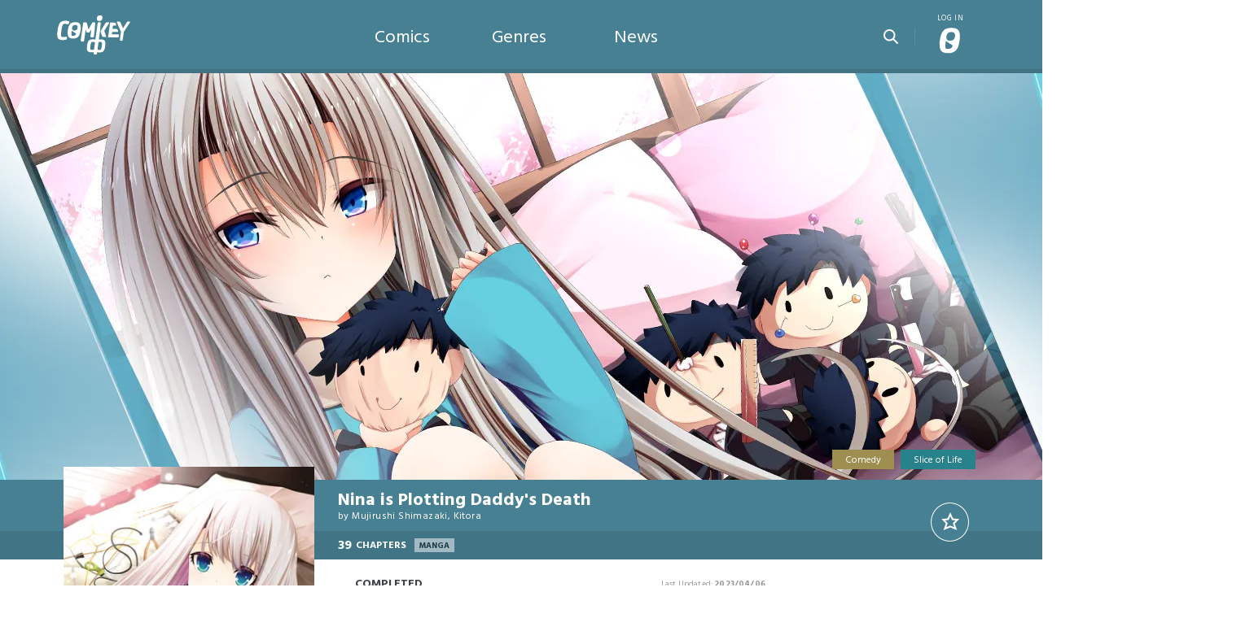

--- FILE ---
content_type: text/html; charset=utf-8
request_url: https://comikey.com/comics/nina-is-plotting-daddys-death-manga/307/
body_size: 11470
content:
<!DOCTYPE html>
<html prefix="og: http://ogp.me/ns#" lang="en">
<head>
    <meta charset="utf-8">
    <meta http-equiv="X-UA-Compatible" content="IE=edge,chrome=1">
    <meta name="viewport" content="width=device-width, initial-scale=1">
    <meta name="robots" content="max-image-preview:large">
    <title>Nina is Plotting Daddy&#x27;s Death (Manga) - Comikey</title>
    <!-- OpenGraph -->
    <meta property="og:site_name" content="Comikey">
    <meta property="og:locale" content="en">
    <meta property="og:url" content="https://comikey.com/comics/nina-is-plotting-daddys-death-manga/307/">
    <meta name="twitter:site" content="@comikeymedia">
    <meta property="fb:app_id" content="342354503893468">
    <!-- Feeds -->
    <link rel="alternate" type="application/rss+xml" title="Comikey News" href="/news/feeds/rss.xml">
    <link rel="alternate" type="application/atom+xml" title="Comikey News" href="/news/feeds/atom.xml">
    <link rel="search" type="application/opensearchdescription+xml" title="Comikey" href="/opensearch.xml">
    
    <meta property="og:title" content="Nina is Plotting Daddy&#x27;s Death (Manga) | Read Free Chapters">
    <meta property="og:image" content="https://media.comikey.com/gazo/600/jpg/comics/Re4GRD/f0b2819e2069.png">
    <meta property="og:image:alt" content="Banner for Nina is Plotting Daddy&#x27;s Death">
    <meta name="twitter:card" content="summary_large_image">
    <meta property="og:description" content="I&#x27;m your target, so don&#x27;t use lethal force against anyone else but me, got that?">
    <meta name="description" content="Reiji Takahashi is a Special Operations Agent. While in the middle of sweeping through a criminal group&#x27;s warehouse, he finds Nina,  a victim of a trafficking ring dealing in child assassins named &quot;Dolls.&quot; One thing led to another, and he ends up being assigned with caring for the young assassin (Who, coincidentally, is aiming for his life).  Can Reiji, a man with absolutely zero experience with children, become a proper father to this tiny assassin and teach her how to lead a normal life? Find out in this heartwarming childcare comedy between a &quot;hard-boiled&quot; operative and his adoptive(?) daughter!">
    <meta property="og:type" content="book">
    <meta property="book:author" content="/comics/?person=610">
    <meta property="book:tag" content="Comedy"><meta property="book:tag" content="Slice of Life"><meta property="book:tag" content="Seinen"><meta property="book:tag" content="Character Growth"><meta property="book:tag" content="Cute"><meta property="book:tag" content="Modern Setting"><meta property="book:tag" content="Family"><meta property="book:tag" content="Crime"><meta property="book:tag" content="Assassin"><meta property="book:tag" content="Raising Children"><meta property="book:tag" content="Comforting">

    <!--Feeds-->
    <link rel="alternate" type="application/rss+xml" title="RSS Feed for 「Nina is Plotting Daddy&#x27;s Death」" href="/sapi/comics/307/feed.rss" />
    
    <script type="application/ld+json">{"@context": "http://schema.org", "@type": "WebPage", "potentialAction": [{"@type": "SearchAction", "target": "https://comikey.com/comics/?q={search_term_string}", "query-input": "required name=search_term_string"}], "breadcrumb": {"@type": "BreadcrumbList", "itemListElement": [{"@type": "ListItem", "position": 1, "name": "Comikey", "item": "https://comikey.com/"}, {"@type": "ListItem", "position": 2, "item": "https://comikey.com/comics/", "name": "Comics"}, {"@type": "ListItem", "position": 3, "item": "https://comikey.com/comics/nina-is-plotting-daddys-death-manga/307/", "name": "Nina is Plotting Daddy's Death"}]}, "provider": "Comikey CMS v1.0.0", "mainEntity": {"@type": "ComicSeries", "identifier": "e4p:series:SER-Re4GRD", "url": "https://comikey.com/comics/nina-is-plotting-daddys-death-manga/307/", "name": "Nina is Plotting Daddy's Death", "alternateName": "\u30cb\u30fc\u30ca\u306f\u30d1\u30d1\u3092\u6697\u6bba\u3057\u305f\u3044", "abstract": "I'm your target, so don't use lethal force against anyone else but me, got that?", "description": "Reiji Takahashi is a Special Operations Agent. While in the middle of sweeping through a criminal group's warehouse, he finds Nina,  a victim of a trafficking ring dealing in child assassins named \"Dolls.\" One thing led to another, and he ends up being assigned with caring for the young assassin (Who, coincidentally, is aiming for his life).  Can Reiji, a man with absolutely zero experience with children, become a proper father to this tiny assassin and teach her how to lead a normal life? Find out in this heartwarming childcare comedy between a \"hard-boiled\" operative and his adoptive(?) daughter!", "author": [{"@type": "Person", "name": "Mujirushi Shimazaki, Kitora"}], "dateModified": "2025-01-30T02:23:17+00:00", "keywords": "Nina Is Plotting My Death, Nina wa Papa o Koroshitai", "genre": ["Comedy", "Slice of Life", "Seinen", "Character Growth", "Cute", "Modern Setting", "Family", "Crime", "Assassin", "Raising Children", "Comforting"], "publisher": {"@type": "Organization", "name": "SQUARE ENIX", "url": "https://www.square-enix.com/", "logo": "https://comikey.com/media/publishers/9/logo_395d9311d913.png"}, "image": "https://comikey.com/media/comics/Re4GRD/77b788d92b03.png", "thumbnailUrl": "https://i1.wp.com/comikey.com/media/comics/Re4GRD/77b788d92b03.png?fit=250%2C250"}}</script>
    <meta name="turbolinks-cache-control" content="no-preview">

    <meta name="generator" content="Comikey CMS v1.0.0">
    
    <link rel="manifest" href="/manifest.webmanifest">
    <meta name="apple-itunes-app" content="app-id=1601348237">
    <meta name="apple-mobile-web-app-status-bar-style" content="black"/>
    <meta name="theme-color" content="#212121">
    <meta name="format-detection" content="telephone=no, email=no"/>
    <meta name="apple-mobile-web-app-title" content="Comikey">
    <link rel="apple-touch-icon" href="/static/images/favicons/favicon.b6e9a28323d2.png">
    <link rel="icon" href="/static/images/favicons/favicon.7f2c9f50c0d7.ico" sizes="any">
    <meta name="google" content="notranslate">
    <script nonce="xnyyyWLDsFUfs4pTnS1xEQ==">
    window.__FINIT__ = {
        SITE: 1,
        BRAND: {
            name: "Comikey",
            logo: "/static/images/favicons/favicon-256.dbd31257ccca.png",
        },
        E4P: {
            publisher: "COMIKEY",
            client: "dylMNK5a32of",
            relay: "https://relay-us.epub.rocks"
        },
        GUNDAM: {
            api: "https://gundam.comikey.net",
            token: null
        },
        DEBUG: false
    };
</script>
    <!-- Facebook Pixel Code -->
    <script>
        !function(f,b,e,v,n,t,s)
        {if(f.fbq)return;n=f.fbq=function(){n.callMethod?
        n.callMethod.apply(n,arguments):n.queue.push(arguments)};
        if(!f._fbq)f._fbq=n;n.push=n;n.loaded=!0;n.version='2.0';
        n.queue=[];t=b.createElement(e);t.async=!0;
        t.src=v;s=b.getElementsByTagName(e)[0];
        s.parentNode.insertBefore(t,s)}(window, document,'script',
        'https://connect.facebook.net/en_US/fbevents.js');
        fbq('init', '5840354959316408');
        fbq('track', 'PageView');
    </script>
    <noscript>
        <img height="1" width="1" style="display:none" 
            src="https://www.facebook.com/tr?id=5840354959316408&ev=PageView&noscript=1"/>
    </noscript>
    <!-- End Facebook Pixel Code -->
     
    <!-- Google Tag Manager -->
    <script nonce="xnyyyWLDsFUfs4pTnS1xEQ==">
        window.dataLayer = window.dataLayer || [];
        
        (function(w,d,s,l,i){w[l]=w[l]||[];w[l].push({'gtm.start':
        new Date().getTime(),event:'gtm.js'});var f=d.getElementsByTagName(s)[0],
        j=d.createElement(s),dl=l!='dataLayer'?'&l='+l:'';j.async=true;j.src=
        '/comics/ghost-in-shell-manga/132/?id='+i+dl;f.parentNode.insertBefore(j,f);
        })(window,document,'script','dataLayer','');
    </script>
    <!-- End Google Tag Manager -->
    
    <link rel="dns-prefetch" href="https://relay-us.epub.rocks">
    <link rel="dns-prefetch" href="https://gundam.comikey.net">
    <link rel="dns-prefetch" href="https://gate.epub.rocks">
    <link rel="dns-prefetch" href="https://content-firebaseappcheck.googleapis.com">
    <link rel="dns-prefetch" href="https://www.google.com">
    <link rel="dns-prefetch" href="https://www.gstatic.com">
    

    <!-- CSS -->
    <link rel="stylesheet" type="text/css" href="/static/css/owl.carousel.v2.006e214bc525.css">
    <link rel="stylesheet" type="text/css" href="/static/css/slick.f38b2db10e01.css">
    <link rel="stylesheet" type="text/css" href="/static/css/search-language.cf95721e8e83.css">
    <link href="/static/bundles/comikey-1cbb0fa78f824a1aa3be.css" rel="stylesheet" />

    <link rel="preconnect" href="https://fonts.gstatic.com" crossorigin="anonymous">
    <link href="https://fonts.googleapis.com/css2?family=Hind:wght@300;400;500;600;700&family=Ropa+Sans&display=swap" rel="stylesheet">
    
    <script type="text/javascript" src="/i18n.js" async></script>
    <script src="/static/bundles/comikey-f3326569cfc19f905ff2.js" async defer></script>
    

    
    <style nonce="xnyyyWLDsFUfs4pTnS1xEQ==" id="comic-specific-style">
        :root { --comic-color: #488093; }
    </style>
    <link href="/static/bundles/comic-8a1eea602f19a339ff35.css" rel="stylesheet" />

</head>


<body class=" lite">
<!-- Google Tag Manager (noscript) -->
<noscript><iframe src="https://www.googletagmanager.com/ns.html?id=GTM-KLJH5QM"
height="0" width="0" style="display:none;visibility:hidden"></iframe></noscript>
<!-- End Google Tag Manager (noscript) -->



    <!-- MAIN NAVBAR -->
    
    <div class="nav-filter"></div>
    <nav id="main-nav">
        <div class="container">
            <div id="main-menu" class="left">
                <div class="dropdown">
                    <button type="button" aria-label="Main Menu" class="dropdown-toggle" data-toggle="dropdown">
                        <i class="icon icon-burguer icon-white"></i>
                        <i class="icon icon-burguer icon-white"></i>
                        <i class="icon icon-burguer icon-white"></i>
                    </button>
                    <ul class="dropdown-menu">
                        <li>
                            <a href="/">Home</a>
                        </li>
                        <li>
                            <a href="/comics/">Comics</a>
                        </li>
                        <li>
                            <a href="/genres/">Genres</a>
                        </li>
                        <li>
                            <a href="/news/">News</a>
                        </li>
                        
                        <li class="dark-background" data-controller="msearch">
                            <span class="msearch control-search-bar" data-action="msearch#toggleSearchbar">
                                Search
                                <i class="icon-search icon-white"></i>
                            </span>
                        </li>
                        
                    </ul>
                </div>
            </div>
            <div class="middle">
                    <div class="main-logo">
                        <a href="/" title="Go Home">
                            <img class="icon-logo" aria-label="Comikey's Logo" src="/static/images/svgs/ck-logo-grad-new.4a5d6c8b3536.svg">
                        </a>
                    </div>
            </div>
            <div class="series-logo show">
        <img class="" referrerpolicy="no-referrer" src="https://media.comikey.com/gazo/120/webp/comics/Re4GRD/b86d9f91b5b4.png" srcset="https://media.comikey.com/gazo/120/webp/comics/Re4GRD/b86d9f91b5b4.png, https://media.comikey.com/gazo/240/webp/comics/Re4GRD/b86d9f91b5b4.png 2x" loading="lazy" decoding="async" alt="Logo for Nina is Plotting Daddy&#x27;s Death" />
    </div>

            <div id="user-menu" class="right" data-controller="muser">
                
            <button type="button" title="Search for Series" class="search-but" data-toggle="dropdown" data-action="muser#toggleSearchbar">
                <i class="icon icon-search icon-white"></i>
            </button>

                <div class="dropdown">
                    <button type="button" aria-label="User Menu" style="--user-menu-text: 'Log In';" class="dropdown-toggle" data-toggle="dropdown">
                        <i class="icon-lock icon-white"></i>
                    </button>
                    <ul class="dropdown-menu dropdown-menu-right">
                        
                        <li class="mode">
    <button class="mode-toggle dark" data-action="muser#darkTheme">
        <span>
            <input type="checkbox" data-muser-target="darkToggle"/>
            <label for="toggle"></label>
        </span>
    </button>
    <button class="mode-toggle lite" data-action="muser#liteMode">
        <span>
            <input type="checkbox" data-muser-target="liteToggle"/>
            <label for="toggle"></label>
        </span>
    </button>
</li> 
                        <li>
                            <a href="/auth/login/">
                                <span class="data text-color1"></span>
                                <span class="text">
                                    Login
                                </span>
                            </a>
                        </li>
                        <li class="dark-background">
                            <a href="/auth/signup/">
                                <span class="data text-color2">
                                    <span class="key-wrap"><i class="icon-key icon-color2"></i></span>
                                </span>
                                <span class="text">
                                    Register
                                </span>
                            </a>
                        </li>
                        
                    </ul>
                </div>
            </div>
        </div>
    
    
        <!-- HEADER MENU -->
        <div id="header-nav">
            <div class="item"><a href="/comics/">Comics</a></div>
            <div class="item"><a href="/genres/">Genres</a></div>
            <div class="item"><a href="/news/">News</a></div>
        </div> <!-- END HEADER MENU -->
        
        
<!-- SEARCH BAR -->
<section id="search-bar" class="m-search" data-controller="hsearch" data-hsearch-endpoint="/comics/suggestions.json" data-hsearch-target="searchbar">
    <div class="search-content">
        <div class="container">
            <form action="/comics/" autocomplete="off">
                <div class="search-input-container">
                    <input type="text" data-hsearch-target="field" data-action="hsearch#suggest keydown->hsearch#arrow" spellcheck="false" class="form-control" name="q" placeholder="Search series..." />
                    <div class="language-filters">
                        <label class="language-option" title="PT-BR">
                            <input type="checkbox" data-hsearch-target="langPtBr" data-action="hsearch#updateLanguageFilter" >
                            <img src="/static/images/svgs/flag-pt-br.b5011ae30f9c.svg" alt="PT-BR">
                        </label>
                        <label class="language-option" title="English">
                            <input type="checkbox" data-hsearch-target="langEng" data-action="hsearch#updateLanguageFilter" checked>
                            <img src="/static/images/svgs/flag-en.b05066761c64.svg" alt="ENG">
                        </label>
                    </div>
                </div>
            </form>
            <ul class="list-group list-group-flush" data-hsearch-target="suggestions"></ul>
        </div>
    </div>
    <div class="main-container">
        <div class="container">
            <button type="button" class="search-close" id="hsearch-bar-button" data-action="hsearch#toggleSearch">
                <i class="icon icon-search icon-white"></i>
            </button>
        </div>
    </div>

</section> <!-- END SEARCH BAR -->

    </nav> <!-- END MAIN NAVBAR -->

    
    
    
    <!-- MAIN -->
    <main 
data-controller="comic"
data-comic-redeem-endpoint="/sapi/comics/307/redeem"
data-comic-favorite-endpoint="/sapi/comics/307/favorite"
data-comic-favorited="false"
data-comic-blocked=""
data-comic-removed="false"
data-comic-owned="false"
data-comic-tenant-id="vzE6OdDp0"
>
         

<script id="comic" type="application/json">{"id": 307, "link": "/comics/nina-is-plotting-daddys-death-manga/307/", "name": "Nina is Plotting Daddy's Death", "e4pid": "SER-Re4GRD", "uslug": "nina-is-plotting-daddys-death-manga", "alt": "\u30cb\u30fc\u30ca\u306f\u30d1\u30d1\u3092\u6697\u6bba\u3057\u305f\u3044", "author": [{"id": 610, "name": "Mujirushi Shimazaki, Kitora", "alt": ""}], "artist": [], "adult": false, "tags": [{"name": "Comedy", "description": "To laugh out loud!", "slug": "comedy", "color": "#9E8E4F", "is_primary": true}, {"name": "Slice of Life", "description": "", "slug": "slice-of-life", "color": "#27828C", "is_primary": true}, {"name": "Seinen", "description": "", "slug": "seinen", "color": "#000000", "is_primary": false}, {"name": "Character Growth", "description": "", "slug": "character-growth", "color": "#000000", "is_primary": false}, {"name": "Cute", "description": "", "slug": "cute", "color": "#000000", "is_primary": false}, {"name": "Modern Setting", "description": "", "slug": "modern-setting", "color": "#000000", "is_primary": false}, {"name": "Family", "description": "", "slug": "family", "color": "#000000", "is_primary": false}, {"name": "Crime", "description": "", "slug": "crime", "color": "#000000", "is_primary": false}, {"name": "Assassin", "description": "", "slug": "assassin", "color": "#000000", "is_primary": false}, {"name": "Raising Children", "description": "", "slug": "raising-children", "color": "#000000", "is_primary": false}, {"name": "Comforting", "description": "", "slug": "comforting", "color": "#000000", "is_primary": false}], "keywords": "['Nina Is Plotting My Death', 'Nina wa Papa o Koroshitai']", "description": "Reiji Takahashi is a Special Operations Agent. While in the middle of sweeping through a criminal group's warehouse, he finds Nina,  a victim of a trafficking ring dealing in child assassins named \"Dolls.\" One thing led to another, and he ends up being assigned with caring for the young assassin (Who, coincidentally, is aiming for his life).  Can Reiji, a man with absolutely zero experience with children, become a proper father to this tiny assassin and teach her how to lead a normal life? Find out in this heartwarming childcare comedy between a \"hard-boiled\" operative and his adoptive(?) daughter!", "excerpt": "I'm your target, so don't use lethal force against anyone else but me, got that?", "modified_at": "2026-01-22T00:00:28.742761-08:00", "publisher": {"id": 9, "name": "SQUARE ENIX", "language": "ja", "homepage": "https://www.square-enix.com/", "logo": "/media/publishers/9/logo_395d9311d913.png", "geoblocks": "[]"}, "color": "#488093", "in_exclusive": false, "in_hype": false, "all_free": false, "availability_strategy": {"starting_count": 3, "latest_only_free": false, "latest_double": false, "catchup_count": 0, "simulpub": false, "fpf_becomes_paid": "00:00:00", "fpf_becomes_free": "00:00:00", "fpf_becomes_backlog": "00:00:01", "backlog_becomes_backlog": "00:00:00"}, "campaigns": [], "last_updated": "2025-01-29T18:23:17-08:00", "chapter_count": 39, "update_status": 1, "update_text": "", "format": 1, "cover": "/media/comics/Re4GRD/77b788d92b03.png", "full_cover": "/media/comics/Re4GRD/6d707b16b3db.png", "zoom_cover": "/media/comics/Re4GRD/131e87ca8027.png", "logo": "/media/comics/Re4GRD/b86d9f91b5b4.png", "banner": "/media/comics/Re4GRD/9b05af2627aa.png", "showcase": null, "preview": null, "thumbnail": "/media/comics/Re4GRD/2cce22f5fd94.png", "wallpaper": "/media/comics/Re4GRD/f0b2819e2069.png", "chapter_title": "", "geoblocks": "['JP']", "removed": false, "additional_copyright": "\u00a9Mujirushi Shimazaki/SQUARE ENIX\u003Cbr\u003E\u00a9Kitora/SQUARE ENIX", "additional_copyright_cover": "", "chapter_copyright": ""}</script>
<script id="user" type="application/json">{"id": null, "username": "", "is_staff": false, "groups": []}</script>
    <!-- SERIES HEADER -->
    <div class="series-data2 data-hide">
        <div class="sub-data">
            <span class="title">Nina is Plotting Daddy&#x27;s Death</span>
            <span class="subtitle">
by <a href="/comics/?person=610" title="Mujirushi Shimazaki, Kitora">Mujirushi Shimazaki, Kitora</a></span>
            <span class="chapters">
                
<span>39</span> chapters
                <a href="/comics/?filter=manga" class="format">Manga</a>
            </span>
        </div>
    </div>
    <section id="series-header" class="series-header header-cover">
        <div class="series-container">
            <div class="container">
                <div class="series-info">
                    <span class="title">Nina is Plotting Daddy&#x27;s Death</span>
                    <span class="subtitle">
by <a href="/comics/?person=610" title="Mujirushi Shimazaki, Kitora">Mujirushi Shimazaki, Kitora</a></span>
                    <a class="btn btn-outline-transparent-center-white" data-comic-target="starter" data-turbolinks="false" title="Read the first chapter for free!">Start <strong>Free</strong> Reading</a>
                </div>

                <div class="series-data w-data">
                    <div class="category-list">
                        <ul class="category-listing">
    
    
    <style nonce="xnyyyWLDsFUfs4pTnS1xEQ==">.inline-tag-comedy { background-color: #9E8E4F; }</style>
<li><a href="/genres/comedy/" data-touch-force="true" class="category-button inline-tag-comedy" title="To laugh out loud!">Comedy</a></li>
    
    <style nonce="xnyyyWLDsFUfs4pTnS1xEQ==">.inline-tag-slice-of-life { background-color: #27828C; }</style>
<li><a href="/genres/slice-of-life/" data-touch-force="true" class="category-button inline-tag-slice-of-life">Slice of Life</a></li>
    
    
    
    
    
    
    
    
    
    
    
    
    
    
    
    
    
    
    
</ul>
                        <div class="clearfix"></div>
                    </div>
                </div>
                <div class="clearfix"></div>
            </div>
        </div>
        <picture class="header-banner">
                    <source class="avif" srcset="https://media.comikey.com/gazo/600/avif/comics/Re4GRD/9b05af2627aa.png, https://media.comikey.com/gazo/840/avif/comics/Re4GRD/9b05af2627aa.png 2x" type="image/avif">
                    <source class="webp" srcset="https://media.comikey.com/gazo/600/webp/comics/Re4GRD/9b05af2627aa.png, https://media.comikey.com/gazo/840/webp/comics/Re4GRD/9b05af2627aa.png 2x" type="image/webp">
                    <img fetchpriority="high" src="https://media.comikey.com/gazo/600/jpg/comics/Re4GRD/9b05af2627aa.png" alt="Banner for Nina is Plotting Daddy&#x27;s Death">
                </picture>
        <picture class="header-wallpaper">
                    <source class="avif" srcset="https://media.comikey.com/gazo/360/avif/comics/Re4GRD/f0b2819e2069.png, https://media.comikey.com/gazo/480/avif/comics/Re4GRD/f0b2819e2069.png 2x" type="image/avif">
                    <source class="webp" srcset="https://media.comikey.com/gazo/360/webp/comics/Re4GRD/f0b2819e2069.png, https://media.comikey.com/gazo/480/webp/comics/Re4GRD/f0b2819e2069.png 2x" type="image/webp">
                    <img fetchpriority="high" src="https://media.comikey.com/gazo/360/jpg/comics/Re4GRD/f0b2819e2069.png" alt="Wallpaper for Nina is Plotting Daddy&#x27;s Death">
                </picture>
    </section> <!-- END SERIES HEADER -->

    <!-- SINGLE SERIES CONTENT -->
    <section id="single-series-content">
        <!-- CONTAINER -->

        <div class="series-data2">
            <div class="sub-data">
                <span class="title">Nina is Plotting Daddy&#x27;s Death</span>
                <span class="subtitle">
by <a href="/comics/?person=610" title="Mujirushi Shimazaki, Kitora">Mujirushi Shimazaki, Kitora</a></span>
                <span class="chapters mob-hide">
                    
<span>39</span> chapters
                    <a href="/comics/?filter=manga" class="format">Manga</a>
                    <a data-comic-target="starter" data-turbolinks="false">READ NOW!</a>
                </span>
                <div class="mob-tags">
                    <div class="category-list">
                        <ul class="category-listing">
    
    
    <style nonce="xnyyyWLDsFUfs4pTnS1xEQ==">.inline-tag-comedy { background-color: #9E8E4F; }</style>
<li><a href="/genres/comedy/" data-touch-force="true" class="category-button inline-tag-comedy" title="To laugh out loud!">Comedy</a></li>
    
    <style nonce="xnyyyWLDsFUfs4pTnS1xEQ==">.inline-tag-slice-of-life { background-color: #27828C; }</style>
<li><a href="/genres/slice-of-life/" data-touch-force="true" class="category-button inline-tag-slice-of-life">Slice of Life</a></li>
    
    
    
    
    
    
    
    
    
    
    
    
    
    
    
    
    
    
    
</ul>
                    </div>
                    <div class="mob-format">
                        <a href="/comics/?filter=manga" class="format">Manga</a>
                    </div>
                </div>
            </div>
        </div>
        <div class="container">
            <div class="mob-start-reading">
                <a data-comic-target="starter" data-turbolinks="false">START READING NOW »</a>
            </div>
            <div class="logo2 w-logo">
                
                <img class="" referrerpolicy="no-referrer" src="https://media.comikey.com/gazo/120/webp/comics/Re4GRD/b86d9f91b5b4.png" srcset="https://media.comikey.com/gazo/120/webp/comics/Re4GRD/b86d9f91b5b4.png, https://media.comikey.com/gazo/240/webp/comics/Re4GRD/b86d9f91b5b4.png 2x" loading="lazy" decoding="async" alt="Logo for Nina is Plotting Daddy&#x27;s Death" />
                
            </div>

            <!-- LEFT COLUMN -->
            <div class="left w-left">
                <div class="series-listing single with-preview w-hide">
                    <ul>
                        <li class="item item-preview" data-controller="preview">
                            <a data-comic-target="starter" data-turbolinks="false">
                                <div class="image-wrap">
                                    <div class="image main-image" data-preview-target="mainImage">
                                        <div class="image-reel">
                                            <picture class="">
                    <source class="avif" srcset="https://media.comikey.com/gazo/480/avif/comics/Re4GRD/6d707b16b3db.png, https://media.comikey.com/gazo/960/avif/comics/Re4GRD/6d707b16b3db.png 2x" type="image/avif">
                    <source class="webp" srcset="https://media.comikey.com/gazo/480/webp/comics/Re4GRD/6d707b16b3db.png, https://media.comikey.com/gazo/960/webp/comics/Re4GRD/6d707b16b3db.png 2x" type="image/webp">
                    <img decoding="async" loading="lazy" src="https://media.comikey.com/gazo/480/jpg/comics/Re4GRD/6d707b16b3db.png" alt="Cover for Nina is Plotting Daddy&#x27;s Death">
                </picture>
                                            
                                        </div>
                                    </div>
                                </div>
                            </a>
                            
                        </li>
                    </ul>
                    <div class="clearfix"></div>
                </div>
                <!-- CREDITS -->
                <div class="original-credits w-hide">
                    <a href="/comics/?publisher=9" title="List all SQUARE ENIX series">ニーナはパパを暗殺したい ©Mujirushi Shimazaki/SQUARE ENIX<br>©Kitora/SQUARE ENIX</a>
                </div>
                
                

<div class="similar-series">
    <h2>Related Series</h2>
    <style>
    .cover-container {
        position: relative;
        display: inline-block;
    }
    
    .country-flag {
        border-radius: 24px 0 0 24px;
        position: absolute;
        top: 5px;
        right: 0;
        width: 50px;
        height: 23px;
        z-index: 2;
        background-color: rgba(0,0,0,0.5);
        text-align: right;
    }
    
    .country-flag::before {
        content: '';
        background-size: 20px;
        background-position: left;
        background-repeat: no-repeat;
        position: relative;
        width: 46px;
        height: 21px;
        left: 1px;
        top: 1px;
        color: #FFF;
        font-weight: bold;
        font-size: 10px;
        line-height: 23px;
        text-align: right;
        display: block;
    }
    
    .flag-br::before {
        background-image: url('/static/images/svgs/flag-pt-br.svg');
        content: 'PTBR';
    }
    
    .flag-us::before {
        background-image: url('/static/images/svgs/flag-en.svg');
        content: 'ENG';
    }
    </style>
    <ul>
        
        <li>
            
                <a href="/comics/the-necromancer-maid-manga/121/" title="The Necromancer Maid">
            
                <div class="cover-container">
                    <picture class="">
                    <source class="avif" srcset="https://media.comikey.com/gazo/240/avif/comics/RexZlk/22b4a58caf04.jpg, https://media.comikey.com/gazo/480/avif/comics/RexZlk/22b4a58caf04.jpg 2x" type="image/avif">
                    <source class="webp" srcset="https://media.comikey.com/gazo/240/webp/comics/RexZlk/22b4a58caf04.jpg, https://media.comikey.com/gazo/480/webp/comics/RexZlk/22b4a58caf04.jpg 2x" type="image/webp">
                    <img decoding="async" loading="lazy" src="https://media.comikey.com/gazo/240/jpg/comics/RexZlk/22b4a58caf04.jpg" alt="Cover for The Necromancer Maid">
                </picture>
                    
                        <div class="country-flag flag-us" title="English"></div>
                    
                    
                    <div class="copyright">
                        ©Mujirushi Shimazaki, Hama/SQUARE ENIX CO., LTD.
                    </div>
                    
                </div>
            </a>
        </li>
    </ul>
    <div class="clearfix"></div>
</div>

                
<!--SIMILAR COMICS-->
<div class="similar-series">
    <h2>Similar Comics</h2>
    <ul>
        
        <li>
            <a href="/comics/miss-shachiku-and-the-little-baby-ghost-manga/702/" title="Miss Shachiku and the Little Baby Ghost">
                <picture class="">
                    <source class="avif" srcset="https://media.comikey.com/gazo/240/avif/comics/Le9Eae/461c36385aed.png, https://media.comikey.com/gazo/480/avif/comics/Le9Eae/461c36385aed.png 2x" type="image/avif">
                    <source class="webp" srcset="https://media.comikey.com/gazo/240/webp/comics/Le9Eae/461c36385aed.png, https://media.comikey.com/gazo/480/webp/comics/Le9Eae/461c36385aed.png 2x" type="image/webp">
                    <img decoding="async" loading="lazy" src="https://media.comikey.com/gazo/240/jpg/comics/Le9Eae/461c36385aed.png" alt="Cover for Miss Shachiku and the Little Baby Ghost">
                </picture>
                
            </a>
        </li>
        <li>
            <a href="/comics/living-with-my-brothers-wife-manga/355/" title="Living With My Brother&#x27;s Wife">
                <picture class="">
                    <source class="avif" srcset="https://media.comikey.com/gazo/240/avif/comics/ZDzRxD/f978b1a2dfc6.png, https://media.comikey.com/gazo/480/avif/comics/ZDzRxD/f978b1a2dfc6.png 2x" type="image/avif">
                    <source class="webp" srcset="https://media.comikey.com/gazo/240/webp/comics/ZDzRxD/f978b1a2dfc6.png, https://media.comikey.com/gazo/480/webp/comics/ZDzRxD/f978b1a2dfc6.png 2x" type="image/webp">
                    <img decoding="async" loading="lazy" src="https://media.comikey.com/gazo/240/jpg/comics/ZDzRxD/f978b1a2dfc6.png" alt="Cover for Living With My Brother&#x27;s Wife">
                </picture>
                
            </a>
        </li>
        <li>
            <a href="/comics/sweet-and-tart-boyfriend-manga/288/" title="Sweet &amp; Tart Boyfriend">
                <picture class="">
                    <source class="avif" srcset="https://media.comikey.com/gazo/240/avif/comics/AkjKXD/2f1b9edf40b9.png, https://media.comikey.com/gazo/480/avif/comics/AkjKXD/2f1b9edf40b9.png 2x" type="image/avif">
                    <source class="webp" srcset="https://media.comikey.com/gazo/240/webp/comics/AkjKXD/2f1b9edf40b9.png, https://media.comikey.com/gazo/480/webp/comics/AkjKXD/2f1b9edf40b9.png 2x" type="image/webp">
                    <img decoding="async" loading="lazy" src="https://media.comikey.com/gazo/240/jpg/comics/AkjKXD/2f1b9edf40b9.png" alt="Cover for Sweet &amp; Tart Boyfriend">
                </picture>
                
            </a>
        </li>
        <li>
            <a href="/comics/my-housemate-sano-kun-is-just-my-editor-manga/693/" title="My Housemate Sano-kun Is Just My Editor!">
                <picture class="">
                    <source class="avif" srcset="https://media.comikey.com/gazo/240/avif/comics/nDWVbk/2fc3f65752ce.png, https://media.comikey.com/gazo/480/avif/comics/nDWVbk/2fc3f65752ce.png 2x" type="image/avif">
                    <source class="webp" srcset="https://media.comikey.com/gazo/240/webp/comics/nDWVbk/2fc3f65752ce.png, https://media.comikey.com/gazo/480/webp/comics/nDWVbk/2fc3f65752ce.png 2x" type="image/webp">
                    <img decoding="async" loading="lazy" src="https://media.comikey.com/gazo/240/jpg/comics/nDWVbk/2fc3f65752ce.png" alt="Cover for My Housemate Sano-kun Is Just My Editor!">
                </picture>
                
            </a>
        </li>
    </ul>
    <div class="clearfix"></div>
</div>
<!--END SIMILAR COMICS-->
                
                <div class="clearfix"></div>
            </div><!-- END LEFT COLUMN -->

            <!-- RIGHT COLUMN -->
            <div class="right w-right">
                
                <div class="header">
                    <div class="buttons">
                        <button type="button" title="You must be signed in to favorite a comic!" data-comic-target="favoriteToggler" data-action="comic#login_redirect" class="btn with-filled-icon">
                            
                            <div>Add to <strong>Favorites</strong></div>
                            <span class="filled-icon">
                                <i class="icon icon-star icon-white"></i>
                            </span>
                            
                        </button>
                    </div>                
                    
                    <div class="updates">
                        <div class="update-date">
                            <strong>Completed</strong>
                            <a href="/sapi/comics/307/feed.rss"><img src="/static/images/svgs/rss.209e9ca0a5c6.svg" alt="RSS Feed"><span class="last-updated">Last Updated: <b id="episode_last_published_date">2025/01/29</b></span>
                            </a>
                        </div>
                    </div>

                    <div class="clearfix"></div>
                </div>

                <div class="content">                
                    
                    <div class="excerpt">
                        <p>"I&#x27;m your target, so don&#x27;t use lethal force against anyone else but me, got that?"</p>
                    </div>
                    
                    <div class="description-container" data-comic-target="descriptionContainer">
                        <div class="description" id="selection">
                            <p>Reiji Takahashi is a Special Operations Agent. While in the middle of sweeping through a criminal group&#x27;s warehouse, he finds Nina,  a victim of a trafficking ring dealing in child assassins named &quot;Dolls.&quot; One thing led to another, and he ends up being assigned with caring for the young assassin (Who, coincidentally, is aiming for his life).  Can Reiji, a man with absolutely zero experience with children, become a proper father to this tiny assassin and teach her how to lead a normal life? Find out in this heartwarming childcare comedy between a &quot;hard-boiled&quot; operative and his adoptive(?) daughter!</p>
                            <div class="secondary-tags">
                                <ul>
                                    
                                        
                                    
                                        
                                    
                                        
                                        <li><a href="/genres/seinen/" title="">#Seinen</a></li>
                                        
                                    
                                        
                                        <li><a href="/genres/character-growth/" title="">#Character Growth</a></li>
                                        
                                    
                                        
                                        <li><a href="/genres/cute/" title="">#Cute</a></li>
                                        
                                    
                                        
                                        <li><a href="/genres/modern-setting/" title="">#Modern Setting</a></li>
                                        
                                    
                                        
                                        <li><a href="/genres/family/" title="">#Family</a></li>
                                        
                                    
                                        
                                        <li><a href="/genres/crime/" title="">#Crime</a></li>
                                        
                                    
                                        
                                        <li><a href="/genres/assassin/" title="">#Assassin</a></li>
                                        
                                    
                                        
                                        <li><a href="/genres/raising-children/" title="">#Raising Children</a></li>
                                        
                                    
                                        
                                        <li><a href="/genres/comforting/" title="">#Comforting</a></li>
                                        
                                    
                                </ul>
                            </div>
                        </div>
                        
                        <!-- CREDITS -->
                        <div class="original-credits w-credits">
                            <a href="/comics/?publisher=9" title="List all SQUARE ENIX series">ニーナはパパを暗殺したい ©Mujirushi Shimazaki/SQUARE ENIX<br>©Kitora/SQUARE ENIX</a>
                        </div>
                        
                    </div>
                    
                    <div class="show-description">
                        <button data-comic-target="descriptionToggler" data-action="comic#toggleDescription">More info</button>
                    </div>
                    
                    <div class="languages-wrapper">
                        <div id="languages" data-comic-target="languages" style="display: none;">
                            <a id="language-en" href="#languages" title="Switch to chapters in English" class="en" data-comic-target="language" style="display: none;">English</a>
                            <a id="language-fr" href="#language-fr" title="Switch to chapters in Français" class="fr" data-comic-target="language" style="display: none;">Français</a>
                            <a id="language-es" href="#language-es" title="Switch to chapters in Español" class="es" data-comic-target="language" style="display: none;">Español</a>
                            <a id="language-id" href="#language-id" title="Switch to chapters in Bahasa" class="id" data-comic-target="language" style="display: none;">Bahasa</a>
                            <a id="language-pt-br" href="#language-pt-br" title="Switch to chapters in Português (BR)" class="pt-br" data-comic-target="language" style="display: none;">Português (BR)</a>
                        </div>
                        
                        <div id="languages-dynamic" data-comic-target="languages">
                            
                          </div>
                    </div>
                    
                    <div class="mobile-containers">
                        
                        
                    </div>

                    <!-- CHAPTERS LISTING -->
                    <div class="heading sorting-heading">
                    <div class="styling">
                        <ul>
                            <li class="invert">
                                <button type="button" disabled title="Invert sorting order" data-action="comic#invert" class="btnInvertOrdering">
                                    <i class="icon-order icon-color1"></i><span>Sort</span>
                                </button>
                            </li>
                            <li>
                                <span class="chapters">
<span>39</span> chapters</span>
                            </li>
                            
                        </ul>
                    </div>
                    </div>
                    <div class="chapters-listing" id="chapters" data-comic-target="content">
                        
                        <div class="card-skeleton"></div>
                        <div class="card-skeleton"></div>
                        <div class="card-skeleton"></div>
                        <div class="card-skeleton"></div>
                        <div class="card-skeleton"></div>
                        <div class="clearfix"></div>
                    </div> <!-- END CHAPTERS LISTING -->
                    <template id="chapter-row-template">
                        <li>
                            <a class="chrow" href="javascript:void(0);" data-turbolinks="false">
                                <div class="content">
                                    <div class="checkbox-icon"></div>
                                    <div class="number" aria-label="Chapter Number"></div>
                                    <div class="title">
                                        <span class="name" aria-label="Chapter Name"></span>
                                        <time>?</time>
                                    </div>
                                    <div class="icons-box">
                                        <div class="label-wrap cksb" style="display: none;"><button class="label" data-action="comic#link">cky.fi</button></div>
                                        <div class="label-wrap salestatus">
                                            <span class="label"></span>
                                        </div>
                                    </div>
                                    <div class="checkbox-box"></div>
                                </div>
                                <picture class="image">
                                    <source class="webp" srcset="" type="image/webp">
                                    <!--<source class="jpeg" srcset="" type="image/jpeg">-->
                                    <img class="default" alt="No thumbnail available" src="/static/images/svgs/no-thumbnail.2861af19d3f4.svg" loading="lazy">
                                </picture>
                                <div class="clearfix"></div>
                            </a>
                        </li>
                    </template>
                    <template id="coming-soon-template">
                        <li class="coming-soon"><span>More Chapters coming soon!</span></li>
                    </template>
                    <template id="chapter-purchase-modal-template">
                        <div class="modal fade default-modal modal-big unlock-modal" tabindex="-1" role="dialog" aria-hidden="true">
                            <div class="modal-dialog">
                                <div class="modal-content background-gradient-vertical-white-to-gray">
                                    <div class="modal-header">
                                        <div class="warp"></div>
                                        <div class="content">
                                            <img src="/static/images/illustrations/book-close.951dbbfca1c7.svg" alt="Unlock" />
                                            <button type="button" class="close" data-dismiss="modal" aria-label="Close">
                                                <i class="icon-close icon-white"></i>
                                            </button>
                                        </div>
                                        <div class="line"></div>
                                    </div>
                                    <div class="modal-body px-0">
                                        <h2 class="simple-heading with-icon border-bottom text-color2 border-gradient-color2-to-transparent">
                                            <span class="content">
                                                <span class="icon icon-lock icon-color2"></span>
                                                Unlock Content
                                            </span>
                                        </h2>
                                        <div class="modal-info">
                                            
                                            <div class="rounded-box background-gradient-vertical-white-transparent rounded-default text-center mx-auto">
                                                <h3 class="text-uppercase font-size-regular" aria-label="Unlock Prompt"></h3>
                                                <div class="pricing d-flex align-items-center justify-content-center font-family2 text-uppercase">
                                                    <i aria-label="Key Icon"></i>
                                                    <span class="font-size-xxxLarge ml-2" aria-label="Price in Keys"></span>
                                                    <span class="font-size-xLarge ml-2" aria-label="Currency"></span>
                                                </div>
                                            </div>
                                            <div>
                                                <button type="button" class="unlock-button btn btn-big background-gradient-horizontal-transparent-to-color2-half text-white font-family2 font-size-xxLarge w-100 d-flex align-items-center justify-content-center" data-action="comic#redeem">
                                                    Unlock
                                                    <i class="icon-arrow icon-white d-inline-block icon-rotate-180-right ml-4"></i>
                                                </button>
                                                <a class="buy-button btn btn-big background-gradient-horizontal-transparent-to-color2-half text-white font-family2 font-size-xxLarge w-100 d-flex align-items-center justify-content-center" href="/my/purchase/">Buy Keys</a>
                                            </div>
                                            <div class="xtra">This chapter will be unlocked for <b>free</b> using an <b>Xtra Key</b>!</div>
                                            <span class="note">Your Xtra Keys are always spent before the rest of your Keys.</span>
                                        </div>
                                    </div>
                                </div>
                                <div class="cancel text-center pt-2">
                                    <a href="javascript:void(0);" data-dismiss="modal" aria-label="Close" class="text-white font-size-regular">
                                    Cancel
                                    </a>
                                </div>
                            </div>
                        </div>
                    </template>
                    <div class="modal fade default-modal modal-big comments-modal" id="commentsModal" tabindex="-1" role="dialog" aria-hidden="true">
                        <div class="modal-dialog">
                            <div class="modal-content">
                                <div class="modal-header">
                                    <div class="content">
                                        <button type="button" class="close" id="commentsClose" data-dismiss="modal" aria-label="Close">
                                            <i class="icon-close icon-white"></i>
                                        </button>
                                    </div>
                                </div>
                                <div class="modal-body px-0">
                                    <iframe width="100%" data-comic-target="commentsContainer" src=""></iframe>
                                </div>
                            </div>
                            <div class="cancel text-center pt-2">
                                <a href="javascript:void(0);" data-dismiss="modal" aria-label="Close" class="text-white font-size-regular">
                                Close
                                </a>
                            </div>
                        </div>
                    </div>
                    <script>window.addEventListener("message", function (e) { if (e.data == 'closeComments') { document.querySelector('#commentsClose').click(); return; } }, false);</script>
                    <!--<div class="modal fade default-modal modal-big unlock-modal" id="multi-unlock-modal" tabindex="-1" role="dialog" aria-labelledby="multi-unlock-modal-title" aria-hidden="true">
                        <div class="modal-dialog">
                            <div class="modal-content background-gradient-vertical-white-to-gray">
                                <div class="modal-header">
                                    <div class="warp"></div>
                                    <div class="content">
                                        <img src="/static/images/illustrations/book-close.svg" alt="Unlock" />
                                        <button type="button" class="close" data-dismiss="modal" aria-label="Close">
                                            <i class="icon-close icon-white"></i>
                                        </button>
                                    </div>
                                    <div class="line"></div>
                                </div>
                                <div class="modal-body px-0">
                                    <h2 class="simple-heading with-icon border-bottom text-color2 border-gradient-color2-to-transparent">
                                        <span class="content"><span class="icon icon-lock icon-color2"></span>Multi-Unlock Content</span>
                                    </h2>
                                    <div class="modal-info" id="multi-unlock-modal-info"></div>
                                </div>
                            </div>
                            <div class="cancel text-center pt-2">
                                <a href="javascript:void(0);" data-dismiss="modal" aria-label="Close" class="text-white font-size-regular">
                                Cancel
                                </a>
                            </div>
                        </div>
                    </div>-->

                    

<div class="similar-series">
    <h2>Related Series</h2>
    <style>
    .cover-container {
        position: relative;
        display: inline-block;
    }
    
    .country-flag {
        border-radius: 24px 0 0 24px;
        position: absolute;
        top: 5px;
        right: 0;
        width: 50px;
        height: 23px;
        z-index: 2;
        background-color: rgba(0,0,0,0.5);
        text-align: right;
    }
    
    .country-flag::before {
        content: '';
        background-size: 20px;
        background-position: left;
        background-repeat: no-repeat;
        position: relative;
        width: 46px;
        height: 21px;
        left: 1px;
        top: 1px;
        color: #FFF;
        font-weight: bold;
        font-size: 10px;
        line-height: 23px;
        text-align: right;
        display: block;
    }
    
    .flag-br::before {
        background-image: url('/static/images/svgs/flag-pt-br.svg');
        content: 'PTBR';
    }
    
    .flag-us::before {
        background-image: url('/static/images/svgs/flag-en.svg');
        content: 'ENG';
    }
    </style>
    <ul>
        
        <li>
            
                <a href="/comics/the-necromancer-maid-manga/121/" title="The Necromancer Maid">
            
                <div class="cover-container">
                    <picture class="">
                    <source class="avif" srcset="https://media.comikey.com/gazo/240/avif/comics/RexZlk/22b4a58caf04.jpg, https://media.comikey.com/gazo/480/avif/comics/RexZlk/22b4a58caf04.jpg 2x" type="image/avif">
                    <source class="webp" srcset="https://media.comikey.com/gazo/240/webp/comics/RexZlk/22b4a58caf04.jpg, https://media.comikey.com/gazo/480/webp/comics/RexZlk/22b4a58caf04.jpg 2x" type="image/webp">
                    <img decoding="async" loading="lazy" src="https://media.comikey.com/gazo/240/jpg/comics/RexZlk/22b4a58caf04.jpg" alt="Cover for The Necromancer Maid">
                </picture>
                    
                        <div class="country-flag flag-us" title="English"></div>
                    
                    
                    <div class="copyright">
                        ©Mujirushi Shimazaki, Hama/SQUARE ENIX CO., LTD.
                    </div>
                    
                </div>
            </a>
        </li>
    </ul>
    <div class="clearfix"></div>
</div>

                    
<!--SIMILAR COMICS-->
<div class="similar-series">
    <h2>Similar Comics</h2>
    <ul>
        
        <li>
            <a href="/comics/miss-shachiku-and-the-little-baby-ghost-manga/702/" title="Miss Shachiku and the Little Baby Ghost">
                <picture class="">
                    <source class="avif" srcset="https://media.comikey.com/gazo/240/avif/comics/Le9Eae/461c36385aed.png, https://media.comikey.com/gazo/480/avif/comics/Le9Eae/461c36385aed.png 2x" type="image/avif">
                    <source class="webp" srcset="https://media.comikey.com/gazo/240/webp/comics/Le9Eae/461c36385aed.png, https://media.comikey.com/gazo/480/webp/comics/Le9Eae/461c36385aed.png 2x" type="image/webp">
                    <img decoding="async" loading="lazy" src="https://media.comikey.com/gazo/240/jpg/comics/Le9Eae/461c36385aed.png" alt="Cover for Miss Shachiku and the Little Baby Ghost">
                </picture>
                
            </a>
        </li>
        <li>
            <a href="/comics/living-with-my-brothers-wife-manga/355/" title="Living With My Brother&#x27;s Wife">
                <picture class="">
                    <source class="avif" srcset="https://media.comikey.com/gazo/240/avif/comics/ZDzRxD/f978b1a2dfc6.png, https://media.comikey.com/gazo/480/avif/comics/ZDzRxD/f978b1a2dfc6.png 2x" type="image/avif">
                    <source class="webp" srcset="https://media.comikey.com/gazo/240/webp/comics/ZDzRxD/f978b1a2dfc6.png, https://media.comikey.com/gazo/480/webp/comics/ZDzRxD/f978b1a2dfc6.png 2x" type="image/webp">
                    <img decoding="async" loading="lazy" src="https://media.comikey.com/gazo/240/jpg/comics/ZDzRxD/f978b1a2dfc6.png" alt="Cover for Living With My Brother&#x27;s Wife">
                </picture>
                
            </a>
        </li>
        <li>
            <a href="/comics/sweet-and-tart-boyfriend-manga/288/" title="Sweet &amp; Tart Boyfriend">
                <picture class="">
                    <source class="avif" srcset="https://media.comikey.com/gazo/240/avif/comics/AkjKXD/2f1b9edf40b9.png, https://media.comikey.com/gazo/480/avif/comics/AkjKXD/2f1b9edf40b9.png 2x" type="image/avif">
                    <source class="webp" srcset="https://media.comikey.com/gazo/240/webp/comics/AkjKXD/2f1b9edf40b9.png, https://media.comikey.com/gazo/480/webp/comics/AkjKXD/2f1b9edf40b9.png 2x" type="image/webp">
                    <img decoding="async" loading="lazy" src="https://media.comikey.com/gazo/240/jpg/comics/AkjKXD/2f1b9edf40b9.png" alt="Cover for Sweet &amp; Tart Boyfriend">
                </picture>
                
            </a>
        </li>
        <li>
            <a href="/comics/my-housemate-sano-kun-is-just-my-editor-manga/693/" title="My Housemate Sano-kun Is Just My Editor!">
                <picture class="">
                    <source class="avif" srcset="https://media.comikey.com/gazo/240/avif/comics/nDWVbk/2fc3f65752ce.png, https://media.comikey.com/gazo/480/avif/comics/nDWVbk/2fc3f65752ce.png 2x" type="image/avif">
                    <source class="webp" srcset="https://media.comikey.com/gazo/240/webp/comics/nDWVbk/2fc3f65752ce.png, https://media.comikey.com/gazo/480/webp/comics/nDWVbk/2fc3f65752ce.png 2x" type="image/webp">
                    <img decoding="async" loading="lazy" src="https://media.comikey.com/gazo/240/jpg/comics/nDWVbk/2fc3f65752ce.png" alt="Cover for My Housemate Sano-kun Is Just My Editor!">
                </picture>
                
            </a>
        </li>
    </ul>
    <div class="clearfix"></div>
</div>
<!--END SIMILAR COMICS-->
                </div>

            </div><!-- END RIGHT COLUMN -->

            <div class="clearfix"></div>

        </div> <!-- END CONTAINER -->
    </section> <!-- END SERIES CONTENT -->
    <script id="sso" type="application/json">{}</script>
    <script src="https://cdn.fastcomments.com/js/embed-v2.min.js"></script>

    </main> <!-- END MAIN -->
    
    
    

    

<!-- FOOTER -->
    <footer>
        <div class="container">
            <div class="backtop">
                <button aria-label="Back to Top" type="button"><i class="icon icon-arrow icon-color2"></i></button>
            </div>

            <div class="logo">
                <a href="/" title="Go Home"><img class="icon-key" alt="Comikey Logo" src="/static/images/svgs/key-grad.70c725484b46.svg"></a>
            </div>
            <p>© 2025 Comikey Media Inc.</p>
            <ul class="links">
                <li>
                    <a href="/about/">About Us</a>
                </li>
                <li>
                    <a href="https://corp.comikey.com/jobs/">Jobs</a>
                </li>
                <li>
                    <a href="/privacy/">Privacy Policy</a>
                </li>
                <li class="separator"></li>
                <li>
                    <a href="/tos/">Terms of Service</a>
                </li>
                <li>
                    <a href="/faq/">FAQ</a>
                </li>
                <li>
                    <a href="/my/feedback/">Feedback</a>
                </li>
                
<li class="dropdown language-selector" data-controller="language-toggle">
    
    <a class="dropdown-toggle" data-toggle="dropdown" href="/" title="English"><img src="/static/images/svgs/flag-en.b05066761c64.svg"></a>
    <div class="dropdown-menu">
        <a href="#" data-action="language-toggle#switchToLanguage" data-language="pt-br" title="Português (BR)"><img alt="Brazilian Flag" src="/static/images/svgs/flag-pt-br.b5011ae30f9c.svg"></a>
    </div>    
    
</li>
            </ul>
            <ul class="social-signin mt-4 text-center">
                <li>
                    <a href="https://www.instagram.com/comikey.media/" rel="noopener" title="Comikey on Instagram" target="_blank" class="instagram">
                        <i class="icon-instagram icon-white"></i>
                    </a>
                </li>
                <li>
                    <a href="https://www.youtube.com/channel/UCf-uCm-YVmkw9ucCevzfesA" rel="noopener" title="Comikey on YouTube" target="_blank" class="youtube">
                        <i class="icon-youtube icon-white"></i>
                    </a>
                </li>
                <li>
                    <a href="https://discord.gg/F4dRcYhR7Y" rel="noopener" title="Comikey on Discord" target="_blank"class="discord">
                        <i class="icon-discord icon-white"></i>
                    </a>
                </li>
                
                <li>
                    <a href="https://www.facebook.com/comikey" rel="noopener" title="Comikey on Facebook" target="_blank" class="facebook">
                        <i class="icon-facebook icon-white"></i>
                    </a>
                </li>
                <li>
                    <a href="https://twitter.com/Comikeymedia" rel="noopener" title="Comikey on Twitter" target="_blank" class="twitter">
                        <i class="icon-twitter icon-white"></i>
                    </a>
                </li>
                <li>
                    <a href="https://www.tiktok.com/@comikey" rel="noopener" title="Comikey on TikTok" target="_blank" class="tiktok">
                        <i class="icon-tiktok icon-white"></i>
                    </a>
                </li>
            </ul>
        </div>
    </footer> <!-- END FOOTER -->


<script defer src='https://static.cloudflareinsights.com/beacon.min.js' data-cf-beacon='{"token": "6fc5dd210dd44cddaa61b3069dea1f31"}'></script>
<script>(function(){function c(){var b=a.contentDocument||a.contentWindow.document;if(b){var d=b.createElement('script');d.innerHTML="window.__CF$cv$params={r:'9c1d889259d42407',t:'MTc2OTA2ODk5Mg=='};var a=document.createElement('script');a.src='/cdn-cgi/challenge-platform/scripts/jsd/main.js';document.getElementsByTagName('head')[0].appendChild(a);";b.getElementsByTagName('head')[0].appendChild(d)}}if(document.body){var a=document.createElement('iframe');a.height=1;a.width=1;a.style.position='absolute';a.style.top=0;a.style.left=0;a.style.border='none';a.style.visibility='hidden';document.body.appendChild(a);if('loading'!==document.readyState)c();else if(window.addEventListener)document.addEventListener('DOMContentLoaded',c);else{var e=document.onreadystatechange||function(){};document.onreadystatechange=function(b){e(b);'loading'!==document.readyState&&(document.onreadystatechange=e,c())}}}})();</script></body>
</html>

--- FILE ---
content_type: text/html; charset=utf-8
request_url: https://www.google.com/recaptcha/api2/anchor?ar=1&k=6LfIsPkbAAAAACEX_ioBBHWU5CPHYraOMfmx-1e8&co=aHR0cHM6Ly9jb21pa2V5LmNvbTo0NDM.&hl=en&v=PoyoqOPhxBO7pBk68S4YbpHZ&size=invisible&anchor-ms=20000&execute-ms=30000&cb=6c7psop3qu22
body_size: 48668
content:
<!DOCTYPE HTML><html dir="ltr" lang="en"><head><meta http-equiv="Content-Type" content="text/html; charset=UTF-8">
<meta http-equiv="X-UA-Compatible" content="IE=edge">
<title>reCAPTCHA</title>
<style type="text/css">
/* cyrillic-ext */
@font-face {
  font-family: 'Roboto';
  font-style: normal;
  font-weight: 400;
  font-stretch: 100%;
  src: url(//fonts.gstatic.com/s/roboto/v48/KFO7CnqEu92Fr1ME7kSn66aGLdTylUAMa3GUBHMdazTgWw.woff2) format('woff2');
  unicode-range: U+0460-052F, U+1C80-1C8A, U+20B4, U+2DE0-2DFF, U+A640-A69F, U+FE2E-FE2F;
}
/* cyrillic */
@font-face {
  font-family: 'Roboto';
  font-style: normal;
  font-weight: 400;
  font-stretch: 100%;
  src: url(//fonts.gstatic.com/s/roboto/v48/KFO7CnqEu92Fr1ME7kSn66aGLdTylUAMa3iUBHMdazTgWw.woff2) format('woff2');
  unicode-range: U+0301, U+0400-045F, U+0490-0491, U+04B0-04B1, U+2116;
}
/* greek-ext */
@font-face {
  font-family: 'Roboto';
  font-style: normal;
  font-weight: 400;
  font-stretch: 100%;
  src: url(//fonts.gstatic.com/s/roboto/v48/KFO7CnqEu92Fr1ME7kSn66aGLdTylUAMa3CUBHMdazTgWw.woff2) format('woff2');
  unicode-range: U+1F00-1FFF;
}
/* greek */
@font-face {
  font-family: 'Roboto';
  font-style: normal;
  font-weight: 400;
  font-stretch: 100%;
  src: url(//fonts.gstatic.com/s/roboto/v48/KFO7CnqEu92Fr1ME7kSn66aGLdTylUAMa3-UBHMdazTgWw.woff2) format('woff2');
  unicode-range: U+0370-0377, U+037A-037F, U+0384-038A, U+038C, U+038E-03A1, U+03A3-03FF;
}
/* math */
@font-face {
  font-family: 'Roboto';
  font-style: normal;
  font-weight: 400;
  font-stretch: 100%;
  src: url(//fonts.gstatic.com/s/roboto/v48/KFO7CnqEu92Fr1ME7kSn66aGLdTylUAMawCUBHMdazTgWw.woff2) format('woff2');
  unicode-range: U+0302-0303, U+0305, U+0307-0308, U+0310, U+0312, U+0315, U+031A, U+0326-0327, U+032C, U+032F-0330, U+0332-0333, U+0338, U+033A, U+0346, U+034D, U+0391-03A1, U+03A3-03A9, U+03B1-03C9, U+03D1, U+03D5-03D6, U+03F0-03F1, U+03F4-03F5, U+2016-2017, U+2034-2038, U+203C, U+2040, U+2043, U+2047, U+2050, U+2057, U+205F, U+2070-2071, U+2074-208E, U+2090-209C, U+20D0-20DC, U+20E1, U+20E5-20EF, U+2100-2112, U+2114-2115, U+2117-2121, U+2123-214F, U+2190, U+2192, U+2194-21AE, U+21B0-21E5, U+21F1-21F2, U+21F4-2211, U+2213-2214, U+2216-22FF, U+2308-230B, U+2310, U+2319, U+231C-2321, U+2336-237A, U+237C, U+2395, U+239B-23B7, U+23D0, U+23DC-23E1, U+2474-2475, U+25AF, U+25B3, U+25B7, U+25BD, U+25C1, U+25CA, U+25CC, U+25FB, U+266D-266F, U+27C0-27FF, U+2900-2AFF, U+2B0E-2B11, U+2B30-2B4C, U+2BFE, U+3030, U+FF5B, U+FF5D, U+1D400-1D7FF, U+1EE00-1EEFF;
}
/* symbols */
@font-face {
  font-family: 'Roboto';
  font-style: normal;
  font-weight: 400;
  font-stretch: 100%;
  src: url(//fonts.gstatic.com/s/roboto/v48/KFO7CnqEu92Fr1ME7kSn66aGLdTylUAMaxKUBHMdazTgWw.woff2) format('woff2');
  unicode-range: U+0001-000C, U+000E-001F, U+007F-009F, U+20DD-20E0, U+20E2-20E4, U+2150-218F, U+2190, U+2192, U+2194-2199, U+21AF, U+21E6-21F0, U+21F3, U+2218-2219, U+2299, U+22C4-22C6, U+2300-243F, U+2440-244A, U+2460-24FF, U+25A0-27BF, U+2800-28FF, U+2921-2922, U+2981, U+29BF, U+29EB, U+2B00-2BFF, U+4DC0-4DFF, U+FFF9-FFFB, U+10140-1018E, U+10190-1019C, U+101A0, U+101D0-101FD, U+102E0-102FB, U+10E60-10E7E, U+1D2C0-1D2D3, U+1D2E0-1D37F, U+1F000-1F0FF, U+1F100-1F1AD, U+1F1E6-1F1FF, U+1F30D-1F30F, U+1F315, U+1F31C, U+1F31E, U+1F320-1F32C, U+1F336, U+1F378, U+1F37D, U+1F382, U+1F393-1F39F, U+1F3A7-1F3A8, U+1F3AC-1F3AF, U+1F3C2, U+1F3C4-1F3C6, U+1F3CA-1F3CE, U+1F3D4-1F3E0, U+1F3ED, U+1F3F1-1F3F3, U+1F3F5-1F3F7, U+1F408, U+1F415, U+1F41F, U+1F426, U+1F43F, U+1F441-1F442, U+1F444, U+1F446-1F449, U+1F44C-1F44E, U+1F453, U+1F46A, U+1F47D, U+1F4A3, U+1F4B0, U+1F4B3, U+1F4B9, U+1F4BB, U+1F4BF, U+1F4C8-1F4CB, U+1F4D6, U+1F4DA, U+1F4DF, U+1F4E3-1F4E6, U+1F4EA-1F4ED, U+1F4F7, U+1F4F9-1F4FB, U+1F4FD-1F4FE, U+1F503, U+1F507-1F50B, U+1F50D, U+1F512-1F513, U+1F53E-1F54A, U+1F54F-1F5FA, U+1F610, U+1F650-1F67F, U+1F687, U+1F68D, U+1F691, U+1F694, U+1F698, U+1F6AD, U+1F6B2, U+1F6B9-1F6BA, U+1F6BC, U+1F6C6-1F6CF, U+1F6D3-1F6D7, U+1F6E0-1F6EA, U+1F6F0-1F6F3, U+1F6F7-1F6FC, U+1F700-1F7FF, U+1F800-1F80B, U+1F810-1F847, U+1F850-1F859, U+1F860-1F887, U+1F890-1F8AD, U+1F8B0-1F8BB, U+1F8C0-1F8C1, U+1F900-1F90B, U+1F93B, U+1F946, U+1F984, U+1F996, U+1F9E9, U+1FA00-1FA6F, U+1FA70-1FA7C, U+1FA80-1FA89, U+1FA8F-1FAC6, U+1FACE-1FADC, U+1FADF-1FAE9, U+1FAF0-1FAF8, U+1FB00-1FBFF;
}
/* vietnamese */
@font-face {
  font-family: 'Roboto';
  font-style: normal;
  font-weight: 400;
  font-stretch: 100%;
  src: url(//fonts.gstatic.com/s/roboto/v48/KFO7CnqEu92Fr1ME7kSn66aGLdTylUAMa3OUBHMdazTgWw.woff2) format('woff2');
  unicode-range: U+0102-0103, U+0110-0111, U+0128-0129, U+0168-0169, U+01A0-01A1, U+01AF-01B0, U+0300-0301, U+0303-0304, U+0308-0309, U+0323, U+0329, U+1EA0-1EF9, U+20AB;
}
/* latin-ext */
@font-face {
  font-family: 'Roboto';
  font-style: normal;
  font-weight: 400;
  font-stretch: 100%;
  src: url(//fonts.gstatic.com/s/roboto/v48/KFO7CnqEu92Fr1ME7kSn66aGLdTylUAMa3KUBHMdazTgWw.woff2) format('woff2');
  unicode-range: U+0100-02BA, U+02BD-02C5, U+02C7-02CC, U+02CE-02D7, U+02DD-02FF, U+0304, U+0308, U+0329, U+1D00-1DBF, U+1E00-1E9F, U+1EF2-1EFF, U+2020, U+20A0-20AB, U+20AD-20C0, U+2113, U+2C60-2C7F, U+A720-A7FF;
}
/* latin */
@font-face {
  font-family: 'Roboto';
  font-style: normal;
  font-weight: 400;
  font-stretch: 100%;
  src: url(//fonts.gstatic.com/s/roboto/v48/KFO7CnqEu92Fr1ME7kSn66aGLdTylUAMa3yUBHMdazQ.woff2) format('woff2');
  unicode-range: U+0000-00FF, U+0131, U+0152-0153, U+02BB-02BC, U+02C6, U+02DA, U+02DC, U+0304, U+0308, U+0329, U+2000-206F, U+20AC, U+2122, U+2191, U+2193, U+2212, U+2215, U+FEFF, U+FFFD;
}
/* cyrillic-ext */
@font-face {
  font-family: 'Roboto';
  font-style: normal;
  font-weight: 500;
  font-stretch: 100%;
  src: url(//fonts.gstatic.com/s/roboto/v48/KFO7CnqEu92Fr1ME7kSn66aGLdTylUAMa3GUBHMdazTgWw.woff2) format('woff2');
  unicode-range: U+0460-052F, U+1C80-1C8A, U+20B4, U+2DE0-2DFF, U+A640-A69F, U+FE2E-FE2F;
}
/* cyrillic */
@font-face {
  font-family: 'Roboto';
  font-style: normal;
  font-weight: 500;
  font-stretch: 100%;
  src: url(//fonts.gstatic.com/s/roboto/v48/KFO7CnqEu92Fr1ME7kSn66aGLdTylUAMa3iUBHMdazTgWw.woff2) format('woff2');
  unicode-range: U+0301, U+0400-045F, U+0490-0491, U+04B0-04B1, U+2116;
}
/* greek-ext */
@font-face {
  font-family: 'Roboto';
  font-style: normal;
  font-weight: 500;
  font-stretch: 100%;
  src: url(//fonts.gstatic.com/s/roboto/v48/KFO7CnqEu92Fr1ME7kSn66aGLdTylUAMa3CUBHMdazTgWw.woff2) format('woff2');
  unicode-range: U+1F00-1FFF;
}
/* greek */
@font-face {
  font-family: 'Roboto';
  font-style: normal;
  font-weight: 500;
  font-stretch: 100%;
  src: url(//fonts.gstatic.com/s/roboto/v48/KFO7CnqEu92Fr1ME7kSn66aGLdTylUAMa3-UBHMdazTgWw.woff2) format('woff2');
  unicode-range: U+0370-0377, U+037A-037F, U+0384-038A, U+038C, U+038E-03A1, U+03A3-03FF;
}
/* math */
@font-face {
  font-family: 'Roboto';
  font-style: normal;
  font-weight: 500;
  font-stretch: 100%;
  src: url(//fonts.gstatic.com/s/roboto/v48/KFO7CnqEu92Fr1ME7kSn66aGLdTylUAMawCUBHMdazTgWw.woff2) format('woff2');
  unicode-range: U+0302-0303, U+0305, U+0307-0308, U+0310, U+0312, U+0315, U+031A, U+0326-0327, U+032C, U+032F-0330, U+0332-0333, U+0338, U+033A, U+0346, U+034D, U+0391-03A1, U+03A3-03A9, U+03B1-03C9, U+03D1, U+03D5-03D6, U+03F0-03F1, U+03F4-03F5, U+2016-2017, U+2034-2038, U+203C, U+2040, U+2043, U+2047, U+2050, U+2057, U+205F, U+2070-2071, U+2074-208E, U+2090-209C, U+20D0-20DC, U+20E1, U+20E5-20EF, U+2100-2112, U+2114-2115, U+2117-2121, U+2123-214F, U+2190, U+2192, U+2194-21AE, U+21B0-21E5, U+21F1-21F2, U+21F4-2211, U+2213-2214, U+2216-22FF, U+2308-230B, U+2310, U+2319, U+231C-2321, U+2336-237A, U+237C, U+2395, U+239B-23B7, U+23D0, U+23DC-23E1, U+2474-2475, U+25AF, U+25B3, U+25B7, U+25BD, U+25C1, U+25CA, U+25CC, U+25FB, U+266D-266F, U+27C0-27FF, U+2900-2AFF, U+2B0E-2B11, U+2B30-2B4C, U+2BFE, U+3030, U+FF5B, U+FF5D, U+1D400-1D7FF, U+1EE00-1EEFF;
}
/* symbols */
@font-face {
  font-family: 'Roboto';
  font-style: normal;
  font-weight: 500;
  font-stretch: 100%;
  src: url(//fonts.gstatic.com/s/roboto/v48/KFO7CnqEu92Fr1ME7kSn66aGLdTylUAMaxKUBHMdazTgWw.woff2) format('woff2');
  unicode-range: U+0001-000C, U+000E-001F, U+007F-009F, U+20DD-20E0, U+20E2-20E4, U+2150-218F, U+2190, U+2192, U+2194-2199, U+21AF, U+21E6-21F0, U+21F3, U+2218-2219, U+2299, U+22C4-22C6, U+2300-243F, U+2440-244A, U+2460-24FF, U+25A0-27BF, U+2800-28FF, U+2921-2922, U+2981, U+29BF, U+29EB, U+2B00-2BFF, U+4DC0-4DFF, U+FFF9-FFFB, U+10140-1018E, U+10190-1019C, U+101A0, U+101D0-101FD, U+102E0-102FB, U+10E60-10E7E, U+1D2C0-1D2D3, U+1D2E0-1D37F, U+1F000-1F0FF, U+1F100-1F1AD, U+1F1E6-1F1FF, U+1F30D-1F30F, U+1F315, U+1F31C, U+1F31E, U+1F320-1F32C, U+1F336, U+1F378, U+1F37D, U+1F382, U+1F393-1F39F, U+1F3A7-1F3A8, U+1F3AC-1F3AF, U+1F3C2, U+1F3C4-1F3C6, U+1F3CA-1F3CE, U+1F3D4-1F3E0, U+1F3ED, U+1F3F1-1F3F3, U+1F3F5-1F3F7, U+1F408, U+1F415, U+1F41F, U+1F426, U+1F43F, U+1F441-1F442, U+1F444, U+1F446-1F449, U+1F44C-1F44E, U+1F453, U+1F46A, U+1F47D, U+1F4A3, U+1F4B0, U+1F4B3, U+1F4B9, U+1F4BB, U+1F4BF, U+1F4C8-1F4CB, U+1F4D6, U+1F4DA, U+1F4DF, U+1F4E3-1F4E6, U+1F4EA-1F4ED, U+1F4F7, U+1F4F9-1F4FB, U+1F4FD-1F4FE, U+1F503, U+1F507-1F50B, U+1F50D, U+1F512-1F513, U+1F53E-1F54A, U+1F54F-1F5FA, U+1F610, U+1F650-1F67F, U+1F687, U+1F68D, U+1F691, U+1F694, U+1F698, U+1F6AD, U+1F6B2, U+1F6B9-1F6BA, U+1F6BC, U+1F6C6-1F6CF, U+1F6D3-1F6D7, U+1F6E0-1F6EA, U+1F6F0-1F6F3, U+1F6F7-1F6FC, U+1F700-1F7FF, U+1F800-1F80B, U+1F810-1F847, U+1F850-1F859, U+1F860-1F887, U+1F890-1F8AD, U+1F8B0-1F8BB, U+1F8C0-1F8C1, U+1F900-1F90B, U+1F93B, U+1F946, U+1F984, U+1F996, U+1F9E9, U+1FA00-1FA6F, U+1FA70-1FA7C, U+1FA80-1FA89, U+1FA8F-1FAC6, U+1FACE-1FADC, U+1FADF-1FAE9, U+1FAF0-1FAF8, U+1FB00-1FBFF;
}
/* vietnamese */
@font-face {
  font-family: 'Roboto';
  font-style: normal;
  font-weight: 500;
  font-stretch: 100%;
  src: url(//fonts.gstatic.com/s/roboto/v48/KFO7CnqEu92Fr1ME7kSn66aGLdTylUAMa3OUBHMdazTgWw.woff2) format('woff2');
  unicode-range: U+0102-0103, U+0110-0111, U+0128-0129, U+0168-0169, U+01A0-01A1, U+01AF-01B0, U+0300-0301, U+0303-0304, U+0308-0309, U+0323, U+0329, U+1EA0-1EF9, U+20AB;
}
/* latin-ext */
@font-face {
  font-family: 'Roboto';
  font-style: normal;
  font-weight: 500;
  font-stretch: 100%;
  src: url(//fonts.gstatic.com/s/roboto/v48/KFO7CnqEu92Fr1ME7kSn66aGLdTylUAMa3KUBHMdazTgWw.woff2) format('woff2');
  unicode-range: U+0100-02BA, U+02BD-02C5, U+02C7-02CC, U+02CE-02D7, U+02DD-02FF, U+0304, U+0308, U+0329, U+1D00-1DBF, U+1E00-1E9F, U+1EF2-1EFF, U+2020, U+20A0-20AB, U+20AD-20C0, U+2113, U+2C60-2C7F, U+A720-A7FF;
}
/* latin */
@font-face {
  font-family: 'Roboto';
  font-style: normal;
  font-weight: 500;
  font-stretch: 100%;
  src: url(//fonts.gstatic.com/s/roboto/v48/KFO7CnqEu92Fr1ME7kSn66aGLdTylUAMa3yUBHMdazQ.woff2) format('woff2');
  unicode-range: U+0000-00FF, U+0131, U+0152-0153, U+02BB-02BC, U+02C6, U+02DA, U+02DC, U+0304, U+0308, U+0329, U+2000-206F, U+20AC, U+2122, U+2191, U+2193, U+2212, U+2215, U+FEFF, U+FFFD;
}
/* cyrillic-ext */
@font-face {
  font-family: 'Roboto';
  font-style: normal;
  font-weight: 900;
  font-stretch: 100%;
  src: url(//fonts.gstatic.com/s/roboto/v48/KFO7CnqEu92Fr1ME7kSn66aGLdTylUAMa3GUBHMdazTgWw.woff2) format('woff2');
  unicode-range: U+0460-052F, U+1C80-1C8A, U+20B4, U+2DE0-2DFF, U+A640-A69F, U+FE2E-FE2F;
}
/* cyrillic */
@font-face {
  font-family: 'Roboto';
  font-style: normal;
  font-weight: 900;
  font-stretch: 100%;
  src: url(//fonts.gstatic.com/s/roboto/v48/KFO7CnqEu92Fr1ME7kSn66aGLdTylUAMa3iUBHMdazTgWw.woff2) format('woff2');
  unicode-range: U+0301, U+0400-045F, U+0490-0491, U+04B0-04B1, U+2116;
}
/* greek-ext */
@font-face {
  font-family: 'Roboto';
  font-style: normal;
  font-weight: 900;
  font-stretch: 100%;
  src: url(//fonts.gstatic.com/s/roboto/v48/KFO7CnqEu92Fr1ME7kSn66aGLdTylUAMa3CUBHMdazTgWw.woff2) format('woff2');
  unicode-range: U+1F00-1FFF;
}
/* greek */
@font-face {
  font-family: 'Roboto';
  font-style: normal;
  font-weight: 900;
  font-stretch: 100%;
  src: url(//fonts.gstatic.com/s/roboto/v48/KFO7CnqEu92Fr1ME7kSn66aGLdTylUAMa3-UBHMdazTgWw.woff2) format('woff2');
  unicode-range: U+0370-0377, U+037A-037F, U+0384-038A, U+038C, U+038E-03A1, U+03A3-03FF;
}
/* math */
@font-face {
  font-family: 'Roboto';
  font-style: normal;
  font-weight: 900;
  font-stretch: 100%;
  src: url(//fonts.gstatic.com/s/roboto/v48/KFO7CnqEu92Fr1ME7kSn66aGLdTylUAMawCUBHMdazTgWw.woff2) format('woff2');
  unicode-range: U+0302-0303, U+0305, U+0307-0308, U+0310, U+0312, U+0315, U+031A, U+0326-0327, U+032C, U+032F-0330, U+0332-0333, U+0338, U+033A, U+0346, U+034D, U+0391-03A1, U+03A3-03A9, U+03B1-03C9, U+03D1, U+03D5-03D6, U+03F0-03F1, U+03F4-03F5, U+2016-2017, U+2034-2038, U+203C, U+2040, U+2043, U+2047, U+2050, U+2057, U+205F, U+2070-2071, U+2074-208E, U+2090-209C, U+20D0-20DC, U+20E1, U+20E5-20EF, U+2100-2112, U+2114-2115, U+2117-2121, U+2123-214F, U+2190, U+2192, U+2194-21AE, U+21B0-21E5, U+21F1-21F2, U+21F4-2211, U+2213-2214, U+2216-22FF, U+2308-230B, U+2310, U+2319, U+231C-2321, U+2336-237A, U+237C, U+2395, U+239B-23B7, U+23D0, U+23DC-23E1, U+2474-2475, U+25AF, U+25B3, U+25B7, U+25BD, U+25C1, U+25CA, U+25CC, U+25FB, U+266D-266F, U+27C0-27FF, U+2900-2AFF, U+2B0E-2B11, U+2B30-2B4C, U+2BFE, U+3030, U+FF5B, U+FF5D, U+1D400-1D7FF, U+1EE00-1EEFF;
}
/* symbols */
@font-face {
  font-family: 'Roboto';
  font-style: normal;
  font-weight: 900;
  font-stretch: 100%;
  src: url(//fonts.gstatic.com/s/roboto/v48/KFO7CnqEu92Fr1ME7kSn66aGLdTylUAMaxKUBHMdazTgWw.woff2) format('woff2');
  unicode-range: U+0001-000C, U+000E-001F, U+007F-009F, U+20DD-20E0, U+20E2-20E4, U+2150-218F, U+2190, U+2192, U+2194-2199, U+21AF, U+21E6-21F0, U+21F3, U+2218-2219, U+2299, U+22C4-22C6, U+2300-243F, U+2440-244A, U+2460-24FF, U+25A0-27BF, U+2800-28FF, U+2921-2922, U+2981, U+29BF, U+29EB, U+2B00-2BFF, U+4DC0-4DFF, U+FFF9-FFFB, U+10140-1018E, U+10190-1019C, U+101A0, U+101D0-101FD, U+102E0-102FB, U+10E60-10E7E, U+1D2C0-1D2D3, U+1D2E0-1D37F, U+1F000-1F0FF, U+1F100-1F1AD, U+1F1E6-1F1FF, U+1F30D-1F30F, U+1F315, U+1F31C, U+1F31E, U+1F320-1F32C, U+1F336, U+1F378, U+1F37D, U+1F382, U+1F393-1F39F, U+1F3A7-1F3A8, U+1F3AC-1F3AF, U+1F3C2, U+1F3C4-1F3C6, U+1F3CA-1F3CE, U+1F3D4-1F3E0, U+1F3ED, U+1F3F1-1F3F3, U+1F3F5-1F3F7, U+1F408, U+1F415, U+1F41F, U+1F426, U+1F43F, U+1F441-1F442, U+1F444, U+1F446-1F449, U+1F44C-1F44E, U+1F453, U+1F46A, U+1F47D, U+1F4A3, U+1F4B0, U+1F4B3, U+1F4B9, U+1F4BB, U+1F4BF, U+1F4C8-1F4CB, U+1F4D6, U+1F4DA, U+1F4DF, U+1F4E3-1F4E6, U+1F4EA-1F4ED, U+1F4F7, U+1F4F9-1F4FB, U+1F4FD-1F4FE, U+1F503, U+1F507-1F50B, U+1F50D, U+1F512-1F513, U+1F53E-1F54A, U+1F54F-1F5FA, U+1F610, U+1F650-1F67F, U+1F687, U+1F68D, U+1F691, U+1F694, U+1F698, U+1F6AD, U+1F6B2, U+1F6B9-1F6BA, U+1F6BC, U+1F6C6-1F6CF, U+1F6D3-1F6D7, U+1F6E0-1F6EA, U+1F6F0-1F6F3, U+1F6F7-1F6FC, U+1F700-1F7FF, U+1F800-1F80B, U+1F810-1F847, U+1F850-1F859, U+1F860-1F887, U+1F890-1F8AD, U+1F8B0-1F8BB, U+1F8C0-1F8C1, U+1F900-1F90B, U+1F93B, U+1F946, U+1F984, U+1F996, U+1F9E9, U+1FA00-1FA6F, U+1FA70-1FA7C, U+1FA80-1FA89, U+1FA8F-1FAC6, U+1FACE-1FADC, U+1FADF-1FAE9, U+1FAF0-1FAF8, U+1FB00-1FBFF;
}
/* vietnamese */
@font-face {
  font-family: 'Roboto';
  font-style: normal;
  font-weight: 900;
  font-stretch: 100%;
  src: url(//fonts.gstatic.com/s/roboto/v48/KFO7CnqEu92Fr1ME7kSn66aGLdTylUAMa3OUBHMdazTgWw.woff2) format('woff2');
  unicode-range: U+0102-0103, U+0110-0111, U+0128-0129, U+0168-0169, U+01A0-01A1, U+01AF-01B0, U+0300-0301, U+0303-0304, U+0308-0309, U+0323, U+0329, U+1EA0-1EF9, U+20AB;
}
/* latin-ext */
@font-face {
  font-family: 'Roboto';
  font-style: normal;
  font-weight: 900;
  font-stretch: 100%;
  src: url(//fonts.gstatic.com/s/roboto/v48/KFO7CnqEu92Fr1ME7kSn66aGLdTylUAMa3KUBHMdazTgWw.woff2) format('woff2');
  unicode-range: U+0100-02BA, U+02BD-02C5, U+02C7-02CC, U+02CE-02D7, U+02DD-02FF, U+0304, U+0308, U+0329, U+1D00-1DBF, U+1E00-1E9F, U+1EF2-1EFF, U+2020, U+20A0-20AB, U+20AD-20C0, U+2113, U+2C60-2C7F, U+A720-A7FF;
}
/* latin */
@font-face {
  font-family: 'Roboto';
  font-style: normal;
  font-weight: 900;
  font-stretch: 100%;
  src: url(//fonts.gstatic.com/s/roboto/v48/KFO7CnqEu92Fr1ME7kSn66aGLdTylUAMa3yUBHMdazQ.woff2) format('woff2');
  unicode-range: U+0000-00FF, U+0131, U+0152-0153, U+02BB-02BC, U+02C6, U+02DA, U+02DC, U+0304, U+0308, U+0329, U+2000-206F, U+20AC, U+2122, U+2191, U+2193, U+2212, U+2215, U+FEFF, U+FFFD;
}

</style>
<link rel="stylesheet" type="text/css" href="https://www.gstatic.com/recaptcha/releases/PoyoqOPhxBO7pBk68S4YbpHZ/styles__ltr.css">
<script nonce="fEufUH5U5m_AW0_ps5CwWw" type="text/javascript">window['__recaptcha_api'] = 'https://www.google.com/recaptcha/api2/';</script>
<script type="text/javascript" src="https://www.gstatic.com/recaptcha/releases/PoyoqOPhxBO7pBk68S4YbpHZ/recaptcha__en.js" nonce="fEufUH5U5m_AW0_ps5CwWw">
      
    </script></head>
<body><div id="rc-anchor-alert" class="rc-anchor-alert"></div>
<input type="hidden" id="recaptcha-token" value="[base64]">
<script type="text/javascript" nonce="fEufUH5U5m_AW0_ps5CwWw">
      recaptcha.anchor.Main.init("[\x22ainput\x22,[\x22bgdata\x22,\x22\x22,\[base64]/[base64]/[base64]/[base64]/[base64]/[base64]/KGcoTywyNTMsTy5PKSxVRyhPLEMpKTpnKE8sMjUzLEMpLE8pKSxsKSksTykpfSxieT1mdW5jdGlvbihDLE8sdSxsKXtmb3IobD0odT1SKEMpLDApO08+MDtPLS0pbD1sPDw4fFooQyk7ZyhDLHUsbCl9LFVHPWZ1bmN0aW9uKEMsTyl7Qy5pLmxlbmd0aD4xMDQ/[base64]/[base64]/[base64]/[base64]/[base64]/[base64]/[base64]\\u003d\x22,\[base64]\\u003d\\u003d\x22,\x22RWdxw7vCjWYpw4LDiFbDkcKQw5sJHMKEwp58X8OiERfDsz1/wqFQw7Uxwr/CkjrDosKzOFvDtQ7DmQ7DlTnCnE5nwqwlUXXCoXzCqHIlNsKCw5LDnMKfAw7DpFRww7XDl8O5wqNWCWzDuMKiVMKQLMOPwod7EDLCncKzYDvDtMK1C3FBUsO9w7jCvgvCm8K9w4PChCnCqQoew5nDocKuUsKUw4DCpMK+w7nCnG/DkwI5L8OCGVrCtH7DmVcXGMKXETEdw7twLitbHsOhwpXCtcKeVcKqw5vDjFoEwqQRwqLClhnDk8OUwppiwrPDpQzDgxXDhll8XMOaP0rCnSTDjz/[base64]/ChsK7KDF0asKuGRTCgWXCvV1MUTERw5rCt8KpwqzCjWPDtMOhwpw2LcKDw7PCikjCuMK7ccKJw7kYBsKTwovDl07DthHChMKswr7CvDHDssK+T8OMw7fCh002BsK6wr9hcsOMZRt0TcK+w541wrJMw4nDi3U8wpjDgnhOaWcrFMK/[base64]/DssOLQh/Cqk/Di8Opw6vCuGbCocK2woJFwqVlwoshwotBScOBU0bCosOta21HNMK1w6Ryf1MHw4EwwqLDiG9de8Ogwqw7w5dLHcORVcK2wqnDgsK0Q3/CpyzCu07DhcOoDcKAwoETIQ7CshTCgMOvwobCpsKsw5zCrn7CpsO2wp3Dg8OtwpLCq8OoEMKJYEAfDCPCpcOgw6/DrRJ1WgxSPMOCPRQwwqHDhzLDucOMwpjDp8Oow4bDvhPDrisQw7XCrAjDl0sTw5DCjMKKSsKXw4LDmcOMw6sOwoVLw7vCi0kqw4lCw4dte8KRwrLDmMOyKMK+wp3CjQnCscKSwr/CmMK/TGTCs8ONw6cww4ZIw4kdw4YTw43DhUnCl8Khw6jDn8Ktw7DDj8Odw6Vmwo3DlC3DtXAGwp3DlD/CnMOGIDtfWgTDhEPCqlAmGXl4w4LChsKDwqnDpMKZIMO5KCQkw71Tw4JAw7jDo8KYw5NsF8OjY3c7K8Ozw4kLw64vXj9ow78lfMOLw5A8woTCpsKiw6cPwpjDosOWTsOSJsKTf8K4w53DssOswqAzWCgde2sZDMKUw7DDhMO3wqHCjsOOw7h/wp8WMUYtXj7CuQ9Cw693NcO8wpnCqgXDpsKAcjfCtcKnwonCh8KEHcOZw47DlsOswq3DoBLCoXEewrnCvMOuwqAzw7s+w5/CjsK/wr4pS8KOL8Oef8KSw7PDunNZTGs6w6nCnys1wobCnMOww75OCsOkw61Rw4fCjMKnwptRwpMPGilxC8Kxw45vwqtVcgnDlcKMARggw5U9I3PCv8OZw7laecKvwp3DtEEywo9nw6fComXDiE1bwp/DmQM6K0dvH3FjT8KqwoUCwq4accONwogNwq9ITDPDhsKqw55Uw4R0PcOew6vDpRZQwpTDuXvDpQ1xKUBuw5AFGsKVNMKOw601w68EAsKXw4nCh37Crj3Cs8OHwpnCmcO0UVvDtBrCnxREwpsww657GCEJworDgcKgCH9GTMO0w4xHFDk4wrp+NwzCn0B/YcObwqwBwp5fOcKmcMKwDCsFw6DCqzBJJyITZ8ORw5Q3WsKXw7PClng8woXCkMOUwo17w7xXwqfCvMKMwoXCvMOsPlfDlsKKwqBFwqUEwoBFwo16ScKbQcK9w5Yxw6kZIQ/Cqj7Cr8OlZsOzd1UkwpIQRsKnSw/CuSoVHsO8GsKrT8KqcsO3w4LDvMOCw4bCisO1OsOuLsKXw6vCrgclwpzCjWrDosKfbRbCmXJUa8O4AcOow5TCvG8AO8KmEcO3w4dqWsOgC0IhbX/CujgEw4XDkMKww7c/wrQbBwd4WSfDhWzDgsKIwrg+ZkIHwpPDuh3DqW5bVQkha8O0w44WUg1nWMOtw6nDgsO5C8Kow6JaI0QBUsKpw7YlBMKdw4bDksOeLMO/NzJcwp7Dj2nDrsOlIgDCgsOhWCsFw7/DjDvDgUrDq2E5w4Jqwpwmw6N+wrbCigjCoy3DgA5Fw7ATw6UMw6/DtsKbwqjDgcOfHVLDpcOzRzchw6VWwoFVwqlVw60QCXNDw6zDusOOw7rDjsK+wphjKHlzwoBGJ1/Cp8OawrDCrsKBw742w5IXGWtKDnRsZEFfw6xlwr/CvMKxwobCjgnDksKbw4PDlVdyw7hUw6VIw5XDrgDDicKiw7TCnMOFw4bChy8QYcKGesK3w7FZXcK5wpPDqMOhE8OJccK3wqXCqXghw5xyw7HDtcKQAMOXOl/[base64]/CgcKnw54owqIEKMOlQ8KUw6HChcK7E23CqMOYT8O3cwkUJsOYQRpQIcKyw7YFw5PDrATDuTbDmzlBGHMtNsKtwr7Do8KeYnXDh8KAFMOxLMOVwpTDsgcvQg5Qwr3DlMO3wrduw5LDplDCgwDDrE88woXCkVnDtTHCqWcow6c6JC5ewoDCgB/CocO2w4DCknXDi8OGKMOiGcO+w68pcUcrw6B0wqgaUhTDnFnCtkvClBfClyvCvMKXK8OGw60EwrvDvGDDt8KQwp1zwq/DoMOyKF5GFcOjMcKEw4QFwqotwoMbBkvDlhTDkcONWF/Du8O/bWltw7huNMKIw4J0w7VHdBcNw6zDuk3DpwfDtsOzJMOzO2XDog9qccK6w4LDu8KwwqrCnilAHCzDn23CnMO4w5nDrjXCjTzDk8KyYBjCs2TClwXCig3DrFrCv8K2wrBDNcKkRV7DrS57L2DCjcOGw5RZw6kTbsKrwolSwpfDoMOqwpc/[base64]/DrMOULVnDqMK3woh9JVPDucKMwpfDmEHDhUjDllUJw5XCjMKpIsOEfsK+UUnDqMOdRsO1wqPCkDrCtDRYwpLCr8KPw5/CpXDDlFnDtcOdF8KERUxca8Ksw4vDhMOBwqo2w4PCvcOveMODw5NTwoweU3vDi8Kww7YeUCNmwo9fNRPCkCDCuCTCgRdNw6EQUcKtwqjDhRxPwq9GHFLDhH3CkcKBHW9zwqM9FcK8w54tXsKywpMKEVbDonnDojsgwq/DpsKuwrR+w7tUcibDg8Ocw5nDkB41wpPDjRjDn8Oqf3JSw4QqIsOlw4dIIMOAQ8KAQcKPwpfCu8KawrALYcKVw7s4ASLClD4WKVnDvUNlP8KYAsOKNC4pw7B4wozDpMKbW8Kqw7fDvcOqBcOnW8KpBcKiwq/DsDPDqiY4GSJ9w4vDlMKCK8Olwo/[base64]/O2w7w7c+w7kow4djwrLChhnChsK6w5sXwpB/[base64]/[base64]/[base64]/Zi/CtDTDtkwxUMKNbsKmYMKEw6fDhyF5w7FQeynCjwdfwpMeFlrDjcKGwpvDgsKFwpLDhBRnw4zCl8O0K8Opw7x1w6wUF8Kzw5FwIcO2wo3DqUbCsMKXw5DCgS8qFcK5wr1lGRjDkMOCDG/DiMOxHFp9XzvDkwPCqkY3w6EVfMKUSsODw5LCv8KXLG3DkcOswpbDgMKUw6NVw7pzYMK3wpzCm8OZw6TCiUvCtcKlGRl5aXPDg8O/wp4YBX44wrzDvGNYS8K3w6E+WsKsTm/Cki7ChUTDqkpGTSzCvMOjw6FKYMOMEjrCssKeEF5Kw5TDnsKGwrfDjkPDu3oWw6cPb8O5GMOtQ30+w5/Crg/DpMOFJn7DilVVw6/DmsKCwpUuDsK8dVTCtcK1Q3LCkktzf8OOecKbw4jDv8KGf8KcHsOkEGZew6zCi8KJwrPDs8OdJ33CsMKlw7dUFMOIwqTDgsKTwocKGDLCncKPVg44TirDnMOAw5vDlsKzRWgadcOORMKRwpMYwpsufnzDiMOcwpkNwozCs0fDtG/DkcK1S8KsRy4nUMOwwrwmw6/DjgrCiMObcsONBCTDhMOzI8Kxw4QAARIUPBlNbMOWIiPCtMOKNsOVw7jDmcK3EcO8w4g5wq3CgMK+wpYiw44VYMOuMnMmw6leHMK0w5trw55MwrDDkcOaw4rCmg7Co8O/[base64]/[base64]/CtTjDicKww5nDtMOaScOxw4jDtMKHTwwoYMKWw53Do2NPw4vDvwfDj8K6JHjDiXJVE09vw4PDsX/CicKhwrjDtlxtwqkBw59rw60af0HDgifCm8KSw43Dl8K2QcKCbF17fBzDmcKJWzHDq1MRwqPCg34Iw7g6AHxIRil2wrLCiMOXA1QNwoTCr1hHw5EhwpHCgMOBWSfDkMK1w4DClm/DlBNEw7rCkcKBJMKjwovCj8Oyw5xHwoByC8OJW8KIZ8KWwo3Cl8KSwqLDtGrCoGrCr8O6T8K7wqzCq8KFSsO5woMmRB/CihXDhW1owpvDpQhGwovCt8ORBMOxJMOobSfCkHLCnMOzScOTw5ROwonCmcKNwozCtiUYEcKRUX7CgSnDjVrChDfDv0sKw7QFIcKQwovDnsKXwqpTOXDCulVNPlbDlsK+XMKifi9Mw7NXVcOKbMKQw4nCnMOtUC7CkMKvwo/Crzlgwr/[base64]/w7lowpVbw4M5SAvCj8KtwpJFecKNw5IVfMKEwrFpwo3DlzluP8OZwrzCtsO1woN6w6rDm0XCjEM8VAgfYxbCucKhw74eb0ciwqnCjcKEw5rDvUfDnMOeAzBkwrvCgXovEsOvwqjCv8OmZsObFMO/[base64]/wrw1DsKRwrRbwobDv2XDtcKEEnTCkxgoYMOzAXvDmxM5GEV3R8KYwpnCm8OMw4RQIkPCnMKCQREXw7MCPQHDgDTCrcKSQ8KTbsOEbsKaw7XCuSTDtwDCv8Krw6lpw7V4fsKTwpvCrSfDrEzDoknDhxTDlW7CsE7DngUNdEbDgy4WMQ9kMcKyOm/[base64]/Co33CmRgAwo3ClSdAwr7DlzMxbsOqH2MgL8KGUMKNChLDkMKWDcOOwpvDmsKAZEpOwqsKNDxYw4NwwrjCp8OPw6HDjArCpMKew7VVQcO6YEvDhsOra2JjwprCrEXDoMKVPMKfVnEiOx/DksOaw4fDv07CgTzDm8OkwogGbMOKwpPCoCbCsQNLwoNtH8KLw6XCk8O3w5fChsODfA/DncOsPzDCsjV2EsK9w4UzLEx0CxQCw4Rmw5IdaH4ew7TDmMOTczTClyMQb8OtLkDDhsKNfMOdwps9JSbDlcKzVkPCmMK/[base64]/YQvDhcONX8KQwpbDpsK3HcOlfMOHAXjDrcK/[base64]/wqzDuBXDuSxuAMOKc8O/w4c8FsOhw6jCtMOuYsOADgkjKzxfaMKqfMOKwrdrFB7CtcOewqhxVGY7wp01bzjDk2bDrWxhw7jDh8KdEnTCgCEyW8OgPcORw7/DhwUjw6EQw6jCpSBMIMOWwrTCh8OawrHDocOhwr95GcKHwosGwovDtBRkQWYkCcKuwpjDqsOKwqbCucOBLnc9fExNLcKVwolHw4ZQwqLDssOzw5DCrlFaw7dHwrjCk8Ovw6XCjsKVJDAzwqZFEAYcwqjDuxRDwrFKwqfDtcKywr5VE2Q2OMK/w7wmwpA4SW5wWsOqw6EkflYjfjfCg3fCkjcLw4jCp3/DpcOrBF5BSsKPwo/DpwrCgAIeKRvDosOvwpUNwqJXPcKzw4DDncKHwrDDg8O8wrPCu8KBfcObwojCgy/CisKxwpExe8KQCVt4wrLCt8Kvwo/[base64]/wo/DoX58KsO1ZHXCtlpgwobChcK+L24FesKlwqszw6gYESfDh8Kvd8KuTATCg2DDsMOfw7dRNl8Le39Pw5t1woh4wpXDg8Kuw4nCmELDrF1fUsKow74IEBzCssOUwoBpEAtew6MsesO/LVXCkwIswoLDmwzCpHAkenIWCw/[base64]/wpJJNMOpw6hCJsKow4FdfMK3Xh4zwpt/w4PCr8KswoPCkcKZUsOVwqXChl98w53ClinCnMK2dcOsN8OtwqdGV8KyKcOXw7sQUcKzw7bDq8O1bXwMw45nN8KRwoRow5Nawo7CjEPCtXLDusKhwqfDmMOUwozCiAHDicK1w5nCk8K0NcKlRTUbOEh5P2jDoXIcw4/Cp1HCncOSRCcNU8KweBbDlRXCjiPDgMKEMMKbU0XDqMKtRzTCgMKZAsOSaGHCgwHDuR7DjEh5VMKXwpZ5wrbDh8KkwpjCoFnCrRdzFQJXBVhjS8KxPRxiw4PDmMKoDmUxG8OwaAJowq3DisOswqdvwpPDnX/Dr37ClMKJBj7DjVc+C2dQInY2w58Wwo3Cn3PCusK6wqHCgQwWwobCnxwCwq/CmHYDIAjDqz3Do8KfwqZxwp/Ck8K6wqTCpMKSwrBgaxBKfcKLPScCw4vChcKVLsKNDsKPEsK5w5XDuHd+EsK5aMOPwqtlw7fDqzHDqwrDtcKgw4XDmHZdOcKLKEd3ODTCisOew6Qbw5nCjMOyFnrCrE03fcOKw7R4w4g1wrRGwr3DusK+SWzDvsOiwprCi0/[base64]/CtE3DkC3Co0J3D8KUODwSw4fDv8Ktw4F8wrxkEcO6ejjDuDvCnMKPw7V0dVLDksOAwpBhb8Odw5TDlcK7dsOSwr3Cnxcxw4rDiEd2KcO3wo7DhMOtPMKWH8KJw4gAXsKIw55CJcOlwr3DjCPCssKDKgTDpMK3XMKgOsOYw4nCocOCbDjDrcK7wpDCtMO8T8K9wq/DgMKYw5lowok6DBYRw5ZHUmgJXS/DolrDgsOzQ8KSfMOfw7UsCsO+McOKw70SwovCvsKTw5vDjVHDhsOIVsKOYhFERR/[base64]/Dj8KkRizDvcO4HsOcIzINJxHCvgR4wqDDlcO7ScOvworCo8O+LSIpw7NCwpUWXcOnF8O0GnAqJMORXF8aw5gQJsOIwp/CoHRHfsK2SMOxNcKiw54WwqsCwqvDo8Kuw4DCogdSGUnCvcOqw6A4w6g/OB/DuTXDlMO9UCvDnsKfwqDCgMK5w4HDrBVSRWoZwpZCwrPDjsO/woQIFMOIwrfDgR5uwq3ClFzDrjzDk8Klw7Qpwp0PWEArwoNSHMKVwrwsXHjCoAzCg2t5w7xkwol5N1HDuh3DqsKUwp96DcO3wr/CoMO8YiYDw4F7YBs0w6saJ8Ksw4N5wpxGwq0oTcKfLcKvwr1qThVhMV3DsBdVK0/DlsKQHsK5OsKXBsKSHWYzw64ueyXDvWPCr8ObwpvDoMO5wpsZEW7DtsOyCFfDgjhFN3ZTNsKbOMKTe8K9w7rCtzvDhcOnw5LCoR0jPXlcw6LDqsOPGMOJOcOgwodiw5vDksKuVMKbwpcfwqXDugsCMCxQw4XDi3Z2IsO/wrpRwq3CncOnNwN6AcOzIRHCmWzDisOBMMKZEhvCr8O/woTDqCjCo8OgSRk+w70rQBnDh0QewqJcFMKdwoZANMO6XSfCjGRGw7s/w6vDmGR8wqt4HcOqeX/Cgw/Cj1BVA01Rw6dswp/CkW11wodEw4dDWzfCscOrH8OJwqLDik8ofQ9HOSLDjcOzw57DssKcw4x0bMOsYXYswpfDghBlw7HDr8K5NDXDusKwwr9PC3XCkDVww54TwoLCuHQyR8O2eB5Ww7QZVsKOwqEZwphHWsOfLcKow699FRbDpF/ChMKQKMKBScOXPMKBwojDlMKGwoR6w7PDvV0Vw5XDiBDDplZGwrIzK8KpXSnCmMOGw4PDncOfNMOec8KuPR42w5Zuw7krAcOJwp7DhGPDg3t8OMK3fcKNwoLDssOzwp/DosOhw4DCqMKZSMKXNCYMAcKGAFHDmsOGw5sGSDAyMGbCmsKPw4TDk256w7dEw6AxYAHClMOAw5zCmsKJwoRBM8KNwp7DjHPDssKJMhg2wrfDn0Y8H8O0w4gTw44TUMKZTx5ME0pYwoV6wr/Ch1sDw5jDjMOCUiXDoMO9w6vCocObw53CtMKlwo4xw4R9w4/Cuy5TwrvCmEkNw5/CisK4woAnwprDkw4jwpzCrU3CosOSwoAnw4AqScOVOHBrwpjCmEjCg0TDsV7DjEvCpMKPNUJZwq0hw77CiQTCscKvw74kwqlGEcOJwqjDlMKZwonCoAorwoXDs8OCEQU7woTCsT5ad1UswofCkRJIT07Cs3vCl2XCosK/w7XDh3nCsiLDssKXeWRAwqbCpsKJwq3DsMO5MsKzwpdsRAvDkRIewqbDjUANXsKqUMK3eFLCu8K7AMOYV8Klwqxpw7rCmAbCg8KjV8K0Y8OGwq4KcMOkw7JzwrnDhsOYWTQ5bcKKwo9lB8Ked2TCusKnwrhVQ8Oew6DCnzjCjjk/wqcIwol9b8KWSMOXIBvDkAN5a8KnwonDiMKRw4bDlsK/w7TDjQPCl2DCnMKYwrXCjMKAw63ClCfDmMKcSMKOaHnDtMOJwq3DtcO3w4zCgcOZwpYkXsKRwqtXFAxswogOwr0PJcKDwpTDkWvDkMKhwpnCkcOwB3wWwoEHw7vCnMKowq0vNcKHAhrDhcKgwr3CgsOtwqfCpQTCjC3ClMOfw6DDqsOiw4EqwrJGMsO/wpoMwoB4GMOdwpg6BMKJwoFhb8KfwrVMw41Gw6nCsivDmhXCgWvCm8KlFcK6w45KwpDDv8O/[base64]/Y8KCw5wnw5PDklptw4/DvBXDjsOqwprDiS/Dmj3DtzlOw4fCshwBGcOMCUbDlTTDm8OfwoULNxIPw5NVe8KSLcKbN3cACBnCmCTCvMKvLsOZA8KMckjCj8KvQ8OdY0DCm1XCq8KULsOwwqXDryFVQxg/wofDp8Knw5DDsMKWw5nChcK+TCZ6w7/Dkn3DisOKwrcuTyHCoMOHUyh2wrfDv8K/wpwkw73DsDgow4svwoFBQWbDp1wqw4nDnMOPKcKlw7NCIShTPxXDqsKrEVnDscO+HkwCwrHCj3pUw6XDpcOPS8Ozw6PCscO6fkwEEcOzwpsbXsOnaHRjE8Kaw6XCgcOjw4HCt8KqEcKGwoFsNcOlwpDCsjrDisO5WEXDriwmwrtZwpPCvMO6wqJSSV/Di8KEVChTZCJSwrnDmHVBw7DCgcK+DcOmO3B5w44jBcKZw5fCk8O0wp/CpMOkSXx4BQptLXkEwprDt1oGVMOcwp8Pwq15IcKROsKiIsKvw5DDkMK7JcOTwrrCpMOqw44xw44hw4RrQcKPQnlxwp7DoMOLwrHCg8OkwoDDplXCgVnDgcOtwplgwpHDlcK/QcK5wpx1f8KAw6HCtBllBsKmwo5xw4Vaw4jCoMK6wotDTsK4DcKTwqnDrAjDkELDrnxzZSQ9GmrCkcKBHcO3HGtNMBPDgS1xFhIew6QxQFnDsQpKIAfCmzR2wpFrwrJ+OsKXa8O/wqXDmMOaA8KSw5Y7KAgcQsKQwqDDgMOawqVbw4Iyw5PDqsKLVsOkwpwyTMKnwqAKw4rCpcOAw7NqKcKyEMOQT8OOw6dZw7RIw5F2w6nCkRgWw6fCu8Kaw75bNMKKdCHCtcKxSiHClwbCicOtwoHDiRIsw6bClMOUTMO3QsO7wqE1AVtaw6/DusOXwpsTZWXDp8KhwqrDikkfw7zDhcO9bxbDmMOfETjCmcOfLBTCjlkFwovCkyTDgDRZw6FkVsK6KlknwrrCisKJw5bDscKVw6XDiUVPN8Ofw4LCtsKcaRR0w4TCtVZMw4TDgEhPw4HCgcO/C2HDiHzCisKMfnZxw4rCg8OMw7k3wrXCrcOVwrlSw43Co8KECXVxbx5yF8Klw43DhU4ew5o3P3rDosKsZMOQNsOTAB1lwrfDixkawpjCnzfDi8OGw6gubMONwolVRcKIQcK/w4ADw4DDo8KHfBvCjsKNw5HCjMObwqrClcKHWCE9w5E4Sl/DscK2wqXCgMOow4jCosOcw5bCnSPDqG1nwpLDisKAMwoJcgfDgxBHwoLCksKiwq3Dsm3Ck8Kdw4hzw6zCoMKpwppnRsOBw4LCjyLDjCrDqntlfDjCtmgxVxUiwqV3L8OGYg0/fiPDtsOJw69jw4VpwovDgSzDuD/[base64]/DvXZCJ8OQwrPDpMO1wrlSw5ptwqbDvMKVwqHDhMO8MsKQw4rDpsOVwq8nVB3CuMKTw5nCkMOxK37DtcO1wovDvMKPC0rDgQY4wqVzMsK5wp7DgyMYw7wjZMK/U1woH29IwrrCh0ktE8KUNcKZIDMNU35aBMO7w67ChMKmYsKIO3F0AX7ChzkvaBXCj8KuwozCq2DDtn7DksO2wpHCrivCmg/DvcKQK8K6Y8Kiw4LCp8K5YMK+O8KDw4PCsw7DnBvCoV9rw5PDjMOzcih9wq/CkwV7w61gw7NrwqlrU0AxwrBUw4RpSj9Ld1LDomnDi8OVVjJlwrkdZzjCv1Yae8K9SMOsw77DuxzDpcOjw7HCmsObeMK7YTvDhHRDw6/DghLDssOaw5pKwoDDq8KYYQ/Dmz9pwr/DgRo7ZzXDsMK5woEGw7jChwNADcOEw71SwpDCjcO9w6bDtH44w7DCrcK+wod6woNbRsOGw6DCssK4HsOlFMK+wo7ChsKnw79/w7bCicKKw5VUI8KuYMO8JcOiw43Cj0bCr8OKKiPCjU7CtFEawpnCksKuLsOYwosnwqVqPFYxwq0bFsKEwpQQPWIywp40wr/DoEfClMKxKWMEwofCuj5tO8OMwo7DsMOGwpzCg2fCqsKxXDQBwpnDsXE5EsORwoMEwqXDocO2w79AwpRtwrvCiU9MKBvCq8OtHCZ5w6XDtcKOKkd1wqjCtkvDiipaMDbCn2skfT7Dp2/CojVdQXTDi8OOwq/CugTDtjYsAcO7woAyUMOaw5Q1w7fCtsKDa1B5w73CtB7CgknClUzCtVgIFMOVa8Opw6p6wpvDiRhXw7fCncKsw73DrS3ChioTYwzCtsKiwqQNPk1XAsKGw6DDhjTDizJDYAvDqMOCw77Cj8OMXsO0w5PClm0Pwo9ddFsuIFzDpMOrcMOGw4JKw6/ClCfDsGfDj2QHZMKKZSklZHxEUcKBBcOTw5LCvAPCisKOwopjwrDDgDbDssOoRMOVA8OqcUFdfnsNw4c0b0/DsMKwS3M5w7rDqHBrQsO0YnXDhE/[base64]/DvcKBw7HCgcKkwppzw4XCg8OjasOADMO3w75swqUYwo4GMjbDs8OOM8Kzw40Owrlyw4IQJTZZwopEw7JZV8OSAHlTwrbDssOTw6jDlMKTVijDrQPDqzjDv33Cv8KIOcOQExDDmMOAQcKnw5h/Hg7Dg0HDqjfCkQ47wozCgjRbwp/CucKHwrN4wodxInPDiMKawr0AE2tGU8K8wq7ClsKiYsOJWMKdwpQ8OsOzwpDDssK0Jhpxw5TCiCZKfzknw6TCuMOlTsKwKjXCvAhWwoZtJlbCk8Oyw4pqeDBeAcO7wpcWSMORLMKfw4NQw7FzXhPCgXlZwoTCjsKXP2cgw6MawrwxVsKmw77Cl3DDrMOsUsOMwr/CghpfLx/[base64]/H8KiwqgCwpUAw57CnMO7eMOmLmTDscOXI8Kewr/[base64]/DjVPCtsOgw6vCrQoXLMOzJgXCuwMVw6BsfVp7wo7Cj0ppw7DCucOEw64/AMK9wr3CnsKnFsORwoPDlMOawrPCmxHCtHJvcHXDrsKqJ25ewpvDg8K9wp9JwrvDlMOjwozCpxhNFkc6wqUcwrbCvwA6w6Jvw4kGw5rDpMOYecKiWMOJwpPCiMKYwqzDskI6wqvCvcKMQF8aGcKmeyHDnRTCmBbCp8KCTcKRw6TDg8OyDQTCj8KPw4wJeMK/w4zDlAfClMKpPnfDjW/DjDHDt2PDt8OCw6lcw47ChDLCtWQYwrAiw4NWNMKce8ODw6l0wrVzwrDDjA3DsG9Jw5jDuD3Ct0nDnykOwrzDtMK5w6B7fRzDmTLCp8OOwo8fw6XCosKKwqTCtBvCg8OswrTCtMKxw4MXEULDulrDjjssSmjDo0QCw7Myw5jChH3CpF/Cs8K0w5LCnCIuwo/DocKwwpIdXsOYwpt1GxPDtEAmR8Kzw7AAw77CrcOYwqfDpcO1ICXDqcOgw77CsCjCv8KqP8KEw4TCp8KlwpzCsRgEA8K/SFxtw7gawpJWwogiw5Ydw7XCmmYJBcK8wopcw4RADW8Mwo/Dij7Dj8KEwrLCkxDDlsOLw6XDncOKa0hONGxvN20rK8OYwpfDuMK/w7V2AkMWXcKswoQ5ZH/Di3thYGjDlCZ/[base64]/Z8OAVyfDm1N8d8O6wrcAwqDDgcOIFwlyN2sYw6YnwqgEKcKfw7kDwoXDqklzwpfCsHI5wrzCpgEHa8OnwqTCiMKlw5vDtwhrKXLCmcOYYDx1VsKZJ3nCjFPCpcK/KCXCsXNDNwfCpAnClMKCw6PDv8OlFzXDjTo0w5PCpjkkw7HCpsKLwo93wqrCoCFJfC3DrsOgw5lUE8OAw7DCmlfDpcOaUj3Ch3BCwo/Ch8K6wqMswrgbNsKRF3l0UMKVw7sIZcOGaMKnwqTCuMOZw5zDvxV4ZsKBdsOhXRjCr0MRwr0MwoIjXMOZwoTCrjzCuVopQ8KCYcKDwphINWQZX3sqWcOHwprClgrCicKlw4jChnMeJyVsTDRVw5M1w67Du2ZPwrrDrzPCkmvDvMKaDMOmH8ORwqt9VX/DtMK3DgvDlsKBwqTCjzLDs3MFw7DCjwQOwpTDjDzDk8KMw6IZwpTDrcO4w6hEwpEowqBUwrk3FsOpVsOYJhTDnMKJA1sCUcKdw4oUw4HDoEnClC5Qw4/CocOfwrhGH8KJMHzDlcOVO8OfVwzCkljDpMK7ASZLKijDkcO/Z0XChMKLwqjDsFHCnyXDkcKMw6lYIj4AJsO+a0x0w7IKw5hndsK8w7FEVFLDu8O4w5PDucK7ecOkw5oTBSPCp2nCscKaWsOaw7rDlcKPwofCmMOdw67Dr0Fqwo9cc2/ChgJxdnXClBjCmsK/w4jDi2MTwqpew4YbwpY/[base64]/[base64]/DrgsaPG0OAsKfEcOFw449w6FdGcK6wqnDinEaK1fDpsKaw5VYIcO/Q33Ds8OPw4bCpcKUwpdtw5B8SVdmCx3CtAHCv0bDoGjCi8KjQMOgV8O0IijDhcOBcxrDmFBLVEDCu8K6EMOrwoYNDw46F8KSMMOqwroZCcKHw7PDihUdPi/Dr0Jvw7VPwrfCs37CtTZKw6cywp/Cj1HDrsO+ScOdw73CrQBpw6zDqW5bMsO8fnNlw4N8wp5Vw7xlwrY0W8ONCMKMdsKXPsKxNsO8w7rCq1bCtkvDlcKBwqnDmMKZaHvDiQlfwq7CgcOWwqzDk8KGEDBNwoNWwq/DlzcmX8Okw7rCi1U3wrhLw6USZsOSwoPDgn0TCmlLK8OCDcK7wrckOsOXXnrDosOQNsONM8O0wrEGF8OjSMKVw6hxEhLCgy/DsidGw65yB1PDocK5SsK/woU3SMK/V8K5agHCnMOnccKkw4DCr8KiPkBqwrphwqnDsVlvwrLDvUNiwpDCnsKJAH50fiIFTcO+N2bCjQY5XxUqPAnDjw/DqsK1Qk07w7g3EMKUI8K6Z8OFwrQ3wpfCuVd3FCTCnEhrbToRw7psbCnDjcOgIH7CklBJwpNvEQUnw7bDlsOyw6jCk8OGw5BIw5bCsThYw5/Dv8O7w67CmcOPa1JfAsOMGjrDhMKPPsOLHgvCiCUdw6/[base64]/[base64]/CmANAFTtWw6EDwo/Ch8KgwpQ+NsO5R8OCw6w/[base64]/[base64]/DlsOSC8KadsKnwqLCvXlSSVshwqPCrsO1cMO1wqooHcO+UzDCtcKiw63CiRnCncKOw6rCucOBNMOTdX53R8KJPCMwwqFqw7HDhUldwr5Aw44nYCbCrsKew5RgTMK/wp7CsjBhQMO6w6jDi2LChTI0w5ICwosWIcKITEACwoLDpcOMNnJIwrZCw77Dti1Jw63Cpzg1cQvCsxg1TsKMw7fDgWpkDsKDUU0ZFMO9bQIDw5/CkcKZMjzDicO+wr7DmwMmwrXCv8KxwrcIwq/DisONAMKMGHhbw4/ChS3DpQBowpXCskxqw4/DuMOHK0wpa8OsIiMUfFzCoMO8ecOAwpzCncOgZF9gwqQ8XMOTC8OuVcOnP8OML8KXworDlsOWIUPCrDA+wp/[base64]/DlMOLwpxNwovDmXNnJ8KyFnNFCMKYWFgYwqUrwrM9GsKqVsONWsKxVMONFMKww7JRJWrDu8OzwqwDQ8Kyw5Byw73DjSLDp8OZw4HDjsO2wpTDusKyw50Gw4QLJMO8woUQUz3Co8KcLsK2wphVwr7CumfDk8O3w5DDiX/[base64]/DssOmT8OZwpFGEsKqwojCqcOCYcOCJ8OeKhTDp1k+w5B6w63CisKKN8OQw6fDkXR+wqfCoMKdwoJJQB/Cm8OOb8KYwrjCqFHCm0A+wr0OwpoHw7dPHhrCl10bw4XCqcKTZsOBRTXCvMK9w7saw7LDoBlDwppQByXDpVjCnz5owqEewql/w4VRNHzCmcKOw4A/TAtTU1ZBPlxqW8ORfgJQw6BSw6/Cr8Ktwpp+QmZiw78xDgtZwqzDv8OGCUvCt1dWCMKadHd6VcOew4/[base64]/CwHCuMOMwq7DmMONw4DCgMOhw4U2w6XChcKXasO2bcO6PhfCh1PCpsO4WyPCtMOgwrXDgcORFFM5PVUQw5V0w6d7w6pow41eClbDl3XDugTDg2gXVsKIISYdw5Izw5nDlm/Ci8Oyw7ZOdMKVdyHDkz3CkMK0b3LCujzCrgsEGsKOB1h7Y17DrsKGw5lPwrVsTsOSwobCsF/DqMOiw4UxwoPCulzDgjciMU7CqkJJDsO8KcOlB8OEdMK3I8OBQDnDosKqA8KtwoLDicKyOsOww6ptH2rCun/DlnnCkcOEw7tyP0/[base64]/ClwDDo8OLw4/Dg3BHw6pdIsO9w6DCsm0pwrTDu8KCw7ZTwpfDhUfDsV3DmkTCtsOjwr3DhQrDisKqf8OwYAvDgcO+ZMKdOjwJQsKJIsOSw77DnMOqbMKSwrbCksKVW8O/wrpiw6LDt8OPw7UiOz3DksOow4sDX8O4dSvDksOxKy7CliETbsO6PGzDqCg6B8OmGcOHbMKrRH49WUw1w6bDkGw0wqwIaMOBw6vCncOzw5cEw7IjwqnCgMOFOMOtw65oTCDDocO2BsO6wpgKw5w8w7DDtMOmwqlKwpTDq8K/[base64]/DnMO2HcKMHcKVw5PDoQHDv1jCtx3CvcKhwr/[base64]/[base64]/Cr8KyQmjCqcKXMcOZCcK6XX7Dulp2w5HDhh/CswfDt349w7rDr8KwwqbCmx90X8KBw6oDIl9dw5pLwr8yDcOewqAawpUbc3dzwrgaRsKewpzCgcO/wqw8dcOfw5fDpMKFwpYgEDrCtcKTS8KAahzDjzoewozDtSXCuwtdwpXCu8OCC8KPWB7ChMKowpAfIsOUw7fCkS85wqEnPMOVb8O4w7/DmMOBMcKEwpEBBcOEOMKZDUdawrPDiRHDhCvDthDCpXPCsSB/IVsBUkZEwqXDrMKNwrlWfMKFSsKRw5LDjnTCjMKpwqwkHsK4dWh8w4UDw4EFNsKuFSMnw4gVFMKsF8O+UxjCsWdxScOzDz7Dtx9oDMOaSMKywqliFMOSUsOdPsKDw6VuDgYdN2fComzDkz3CuWE2UkHDuMK/wrHDmMOWIQ7CvT/CiMOtw6nDqSvCgcKNw4tsSx7Clk9hCnfCgcKxXnhZw63CssO6enVMFsKHQ3fDtcOVclvDr8O6w4F3Djp8HMO0YMKLKDQ0bGLDhCPCrHsvwpjDhsKHwpIbXirCqQtEPsKIwpnCgRTCgSXCnMKhXMOxw6gfPMO0ZC1jw7E/LcOGLEJvwrLDp2wNfWhrw6rDo0l/wok7w6U8TF0WDsKAw7V6w6NnW8Kqw4UxPcOOXsOmAFnCssOcRVBuw43CtcK+ZxEbbgLDncOTw6o6CDMkwokfwqvDhcO+fsO/[base64]/DkADDiMOawpFOIcOQwo3CvF8Kw590ScOgOjLCmVjDhnkycULCnsOOw7nDtBxTfm0ybsKOwqcrwoofw6TDsHQdHy3CtALDnsK0TXPDgsOBwrh2w64uwoszwqcYXsKdNFFcd8Okwo/CsmhBw5fDr8OtwqZPc8KIIMOWw4QNwobClQvChsOww6DCgcOBwop4w57DtsKncBdIw4jCvsKxw4UpVsOST3skw4ohXHHDjcONw4gHX8OiVyhRw7rCkFZcYilcOMOVwqbDjV9bwrIrf8KiJsOgwqzDhU/Crh3CncKwEMOkE2jCn8KQw67Cv28jw5EPw7cQdcKKwpc4CSfCsWl6dAtjSsOVwpnCrXpacApMwo/Cp8K2DsOcwoTDuCLDjBnDt8KXwr8iZmhAw4d5ScKTbsOcwo3CtBw5IsK6woUNMsODwoHDgEzDozfDngcPY8O1wpAyw4xIw6FmbHPDqcOoaHFyHcK5CT0zwqAoSX/[base64]/[base64]/PcO3VMO6S8OhwpPCjMKINcO5wofCnsOybcKyw6nCgcKJfiLCiy7CvlzDkRQlfhcWw5XDtj3Cp8KUw5PCucOQwpVHGsKswrJ8HRoCw6ssw6t4woLDtWIPwqDCsR8rJcOZwo/DscK8SX/Dl8OeccKaX8K7Njp7SUvCqsOrcsKSwp9Nw4bCmwAXwpcew5LCh8K8emBNNgwFwqHDkyjCuWPCtk7DgsObQsKGw6zDtnPCjsKfXhTCiRpww5MURMK7wqrCgsOsJcOjwovDosKREH3CpkfCngDCu3DDtyYuw4cyasO+XcKUw7shesKuwp/CjMKIw404I3rDqcOfKWxGGMOWfcK9RSbCgUzCrcOWw6gkFmDCm09OwrABGcODLUAzwpXCt8OIK8KRwpHCvz50KMKATXEgVcK/[base64]/DscOpw63CohB7X8OBwrd8w6xIw60+wrjClnMXQyPDmHvDpsOeZsOSwrcrwpPDtsO+w4/DocObDiA3HyzCknh5wpDDoA8hF8OhPcKFwrvDm8K7wpPCgsKHwp8RVcO1w7jCn8KuR8O7w6hXacKxw4zCsMOVFsKzPA7DkzvDhMO0w5RuZ0cyU8OPw5rCp8K/wrVdwqtbw5V3wr57woQHw7FQBcK7FFs/[base64]/CmjTDmQ7Cm3dqAR3CqsK8cxw8wqjCgEPDqMOzJMKuHktqesONY8Kzw5TDul/CqMKDUsOTw5LCv8KDw7EcKkbCgsKCw5N2wp7DpsO3FMOUc8Klwp/[base64]/HBTCkcKRw5lLUMKhwo0FwqnDnjLDgD4dw4QXw5kowrbDvARXw4QpaMKjUwBkVAnDvMOHRx7CqMORwqNrwpdZw6rCrcK6w5IuaMKMw5wMZBfDp8KZw4AIwq4vW8Ofwpd5DcKvwozCjH7Dh3/[base64]/w75pwqZeBwnDpzLCkhdvwqjDmmQ/C1vDk0R/fzovw67DvcKXw6gzw77CicO3LsO8IcOjAsKyPBNlwr7ChGbDhi/DiVnCnR/Ch8OgKMOEQmJjLkxOPcO/[base64]/CmU/DucKDwq3DtQgNVRh0w6nDlcOjTlQ+w4MYNCYZWx7DvhB/wovCisObQ0o1WjBSw6TCkFPCo0PCrsODw5vDgDYXw4BAw48zF8OBw7LCg0VDwrcHFkdbwoAbJ8OSeRnDmS5kw6g1w6LDjQg/[base64]/CtRhww7TDqF9tPB08emImwodFFk4Bf3TCmMKTw4/DlH/DkkjDlzbCl1UdJVlvVsOkwpzDpD59aMOww45AwrrCv8OZwqsdwpAbRsOhHMKHeC/Cp8KuwoR+F8KJwoM5woDCg3XDncKvJ0vCv1AvPi/CpMOjP8Opw4MpwoXDlMOjw4LDhMKIQsKew4Nmw7jDpGrCs8OgwqjCi8KcwrRFw78BSW4Sw6grFcO4NsOOwqQqw6PCoMOXw7tkXzXCnMOnw4DCqxrDicKRGcOJw4bDksOxw47ChcKMw77DnREUJkBhIMOxdyDDoy3ClFMUd3YEf8OGw7DDgcK/Z8KQw7YqDMKBEMKowr82w5cAbMKVw6IqworDvwcsUyABwqfCni/Dv8KyJSvChsOxw6Fqw4vDti/Cnjsvw59RW8OPwrknwrYdLnLCicOxw7AxwovDvSfChCh0M3fDk8OLNS49woEvwo91aDXDhx/[base64]/[base64]/w4pWwrNKw73DhE3DlsKIwqAjXsKPL2zCtBIVwo/Cn8OGGk9jbMOwO8KZTCrDlsKqD2hJw5AiIsOGacO3Mg9hasOhw4vClgQswospw7nCvF/Cn07CkyUJZi7CpsOPwrnCocK0Zl/CvsOOQRE/JHI+w53CiMKrfMKnMjzCq8OyFChcCwY+wroyS8Kiw4PCvcOjwpw6V8O6JTMlwrXCm3hBSsOqw7HCm1cuEm1cw7vCm8O8c8OJwqnCnAJ9RsKoelDCsGbCtkxZw7AqGcKrRMKpw7nDoxvChFlEC8OrwoE6dcO/w67Cp8KiwqxZdmVJwrjDs8OqTiwrFB3CqEkYbcKCLMOeP20Ow6/DsQfCpMK+ScKzB8KiZMKKF8ONC8O4w6BMwpppMBXDlQUcanzDjCvDuyIPwpIpMi9rBmEFNBHCs8KdccOZOcKRw4TDtCbCqiTDlMOiwonDgjZkw5PCh8O5w6gQOMKmRsO/wqzCsxDCoVPChxsbOcKJQHfCuk9TFMOvw7E2wqUFO8KWR29jw67Cv2Y2bRxAw4bDmMKSeG7CtsOIw5vCiMO4w7VAJ2Jww4/CqsKaw7gDfcKdw53CtMOHF8K1wq/CpsO8wo/Dr1NrbMOhwqtxw6sKHMKYwr7Cg8KuFwTCg8KNcAXCnMOpKCPCi8KjwrPCnCvDsgPCiMKUw54fw43DgMKrJUrCjD/DqnLCn8OSwqPDkErCs1NSwr1lCMO9AsOkwrnDtGbCukHDv2XCiStCW35Jw6c7w4HCsQIrBMOLDsOGw4ZFZGg/wppKKyTDhXDCpsOywr/[base64]/CmgXCrsKrw6MccsOkczbCqsOuw551TnNvw6INfMKswrDChCPCtsOZw6fCjUvCmMO+LQ/[base64]/wocfw7s4w6nCuB0RC8OkwrkbBcOww4jDnxwuwpjDj2rCs8OVWlvCs8OqUDEew7Itw4x/[base64]/CmzXCqcKXJSzDilvCscKMw5poNsOTWw5Fw6YQwo7Cm8KcwpFgCRxrw6fDjsK2fsKWwrbDh8Krw75lwpdIFkUWfzLCm8K/KDnDjcOzwqDCvkjCmUPCnsKmK8Kkw494wrHDsEVUPgcDw6nCrBPDpMKbw7PCk3EfwrYGw7dbbcO1w5XCrMOcDMK2wqV/w68hw78BQRZDHBbCi33Dn1XDmcOGHsKrNxEJw7w2NcOscjl+w6DDocOEdkfCgcKyNFVuWcKad8O4OkzDrHxKw4lvPGnDqDoTCT7DtA\\u003d\\u003d\x22],null,[\x22conf\x22,null,\x226LfIsPkbAAAAACEX_ioBBHWU5CPHYraOMfmx-1e8\x22,0,null,null,null,0,[21,125,63,73,95,87,41,43,42,83,102,105,109,121],[1017145,681],0,null,null,null,null,0,null,0,null,700,1,null,0,\[base64]/76lBhnEnQkZnOKMAhmv8xEZ\x22,0,0,null,null,1,null,0,1,null,null,null,0],\x22https://comikey.com:443\x22,null,[3,1,1],null,null,null,1,3600,[\x22https://www.google.com/intl/en/policies/privacy/\x22,\x22https://www.google.com/intl/en/policies/terms/\x22],\x22Vg8jmc66CFfc64gLohrwgFqZ+a5qPqprXEPMSDIkqng\\u003d\x22,1,0,null,1,1769072596786,0,0,[101],null,[45,203,55,88],\x22RC-2SnOeNOqhKZ1qg\x22,null,null,null,null,null,\x220dAFcWeA44oPQg6XcuSadx7No-1HkQSD9MsyaZnQhiaV53FaZflLP1ZB66ldbSILbh8uPZHOmUwIg9-hHARjsTPAxQEjvYFj5lag\x22,1769155396810]");
    </script></body></html>

--- FILE ---
content_type: text/css
request_url: https://comikey.com/static/bundles/comikey-1cbb0fa78f824a1aa3be.css
body_size: 117984
content:
html,body,div,span,applet,object,iframe,h1,h2,h3,h4,h5,h6,p,blockquote,pre,a,abbr,acronym,address,big,cite,code,del,dfn,em,font,img,ins,kbd,q,s,samp,small,strike,strong,sub,sup,tt,var,b,u,i,center,dl,dt,dd,ol,ul,li,fieldset,form,label,legend,table,caption,tbody,tfoot,thead,tr,th,td{margin:0;padding:0;border:0;outline:0;font-size:100%;vertical-align:baseline;background:transparent}div.cmscontent *{padding:revert}.cmscontent p{line-height:1.5}/*!
 * Bootstrap v4.6.2 (https://getbootstrap.com/)
 * Copyright 2011-2022 The Bootstrap Authors
 * Copyright 2011-2022 Twitter, Inc.
 * Licensed under MIT (https://github.com/twbs/bootstrap/blob/main/LICENSE)
 */:root{--blue: #007bff;--indigo: #6610f2;--purple: #6f42c1;--pink: #e83e8c;--red: #dc3545;--orange: #fd7e14;--yellow: #ffc107;--green: #28a745;--teal: #20c997;--cyan: #17a2b8;--white: #fff;--gray: #6c757d;--gray-dark: #343a40;--primary: #007bff;--secondary: #6c757d;--success: #28a745;--info: #17a2b8;--warning: #ffc107;--danger: #dc3545;--light: #f8f9fa;--dark: #343a40;--breakpoint-xs: 0;--breakpoint-sm: 576px;--breakpoint-md: 768px;--breakpoint-lg: 992px;--breakpoint-xl: 1200px;--font-family-sans-serif: -apple-system, BlinkMacSystemFont, "Segoe UI", Roboto, "Helvetica Neue", Arial, "Noto Sans", "Liberation Sans", sans-serif, "Apple Color Emoji", "Segoe UI Emoji", "Segoe UI Symbol", "Noto Color Emoji";--font-family-monospace: SFMono-Regular, Menlo, Monaco, Consolas, "Liberation Mono", "Courier New", monospace}*,*::before,*::after{box-sizing:border-box}html{font-family:sans-serif;line-height:1.15;-webkit-text-size-adjust:100%;-webkit-tap-highlight-color:rgba(0,0,0,0)}article,aside,figcaption,figure,footer,header,hgroup,main,nav,section{display:block}body{margin:0;font-family:-apple-system,BlinkMacSystemFont,"Segoe UI",Roboto,"Helvetica Neue",Arial,"Noto Sans","Liberation Sans",sans-serif,"Apple Color Emoji","Segoe UI Emoji","Segoe UI Symbol","Noto Color Emoji";font-size:1rem;font-weight:400;line-height:1.5;color:#212529;text-align:left;background-color:#fff}[tabindex="-1"]:focus:not(:focus-visible){outline:0 !important}hr{box-sizing:content-box;height:0;overflow:visible}h1,h2,h3,h4,h5,h6{margin-top:0;margin-bottom:.5rem}p{margin-top:0;margin-bottom:1rem}abbr[title],abbr[data-original-title]{text-decoration:underline;text-decoration:underline dotted;cursor:help;border-bottom:0;text-decoration-skip-ink:none}address{margin-bottom:1rem;font-style:normal;line-height:inherit}ol,ul,dl{margin-top:0;margin-bottom:1rem}ol ol,ul ul,ol ul,ul ol{margin-bottom:0}dt{font-weight:700}dd{margin-bottom:.5rem;margin-left:0}blockquote{margin:0 0 1rem}b,strong{font-weight:bolder}small{font-size:80%}sub,sup{position:relative;font-size:75%;line-height:0;vertical-align:baseline}sub{bottom:-0.25em}sup{top:-0.5em}a{color:#007bff;text-decoration:none;background-color:transparent}a:hover{color:#0056b3;text-decoration:underline}a:not([href]):not([class]){color:inherit;text-decoration:none}a:not([href]):not([class]):hover{color:inherit;text-decoration:none}pre,code,kbd,samp{font-family:SFMono-Regular,Menlo,Monaco,Consolas,"Liberation Mono","Courier New",monospace;font-size:1em}pre{margin-top:0;margin-bottom:1rem;overflow:auto;-ms-overflow-style:scrollbar}figure{margin:0 0 1rem}img{vertical-align:middle;border-style:none}svg{overflow:hidden;vertical-align:middle}table{border-collapse:collapse}caption{padding-top:.75rem;padding-bottom:.75rem;color:#6c757d;text-align:left;caption-side:bottom}th{text-align:inherit;text-align:-webkit-match-parent}label{display:inline-block;margin-bottom:.5rem}button{border-radius:0}button:focus:not(:focus-visible){outline:0}input,button,select,optgroup,textarea{margin:0;font-family:inherit;font-size:inherit;line-height:inherit}button,input{overflow:visible}button,select{text-transform:none}[role=button]{cursor:pointer}select{word-wrap:normal}button,[type=button],[type=reset],[type=submit]{-webkit-appearance:button}button:not(:disabled),[type=button]:not(:disabled),[type=reset]:not(:disabled),[type=submit]:not(:disabled){cursor:pointer}button::-moz-focus-inner,[type=button]::-moz-focus-inner,[type=reset]::-moz-focus-inner,[type=submit]::-moz-focus-inner{padding:0;border-style:none}input[type=radio],input[type=checkbox]{box-sizing:border-box;padding:0}textarea{overflow:auto;resize:vertical}fieldset{min-width:0;padding:0;margin:0;border:0}legend{display:block;width:100%;max-width:100%;padding:0;margin-bottom:.5rem;font-size:1.5rem;line-height:inherit;color:inherit;white-space:normal}progress{vertical-align:baseline}[type=number]::-webkit-inner-spin-button,[type=number]::-webkit-outer-spin-button{height:auto}[type=search]{outline-offset:-2px;-webkit-appearance:none}[type=search]::-webkit-search-decoration{-webkit-appearance:none}::-webkit-file-upload-button{font:inherit;-webkit-appearance:button}output{display:inline-block}summary{display:list-item;cursor:pointer}template{display:none}[hidden]{display:none !important}h1,h2,h3,h4,h5,h6,.h1,.h2,.h3,.h4,.h5,.h6{margin-bottom:.5rem;font-weight:500;line-height:1.2}h1,.h1{font-size:2.5rem}h2,.h2{font-size:2rem}h3,.h3{font-size:1.75rem}h4,.h4{font-size:1.5rem}h5,.h5{font-size:1.25rem}h6,.h6{font-size:1rem}.lead{font-size:1.25rem;font-weight:300}.display-1{font-size:6rem;font-weight:300;line-height:1.2}.display-2{font-size:5.5rem;font-weight:300;line-height:1.2}.display-3{font-size:4.5rem;font-weight:300;line-height:1.2}.display-4{font-size:3.5rem;font-weight:300;line-height:1.2}hr{margin-top:1rem;margin-bottom:1rem;border:0;border-top:1px solid rgba(0,0,0,.1)}small,.small{font-size:0.875em;font-weight:400}mark,.mark{padding:.2em;background-color:#fcf8e3}.list-unstyled{padding-left:0;list-style:none}.list-inline{padding-left:0;list-style:none}.list-inline-item{display:inline-block}.list-inline-item:not(:last-child){margin-right:.5rem}.initialism{font-size:90%;text-transform:uppercase}.blockquote{margin-bottom:1rem;font-size:1.25rem}.blockquote-footer{display:block;font-size:0.875em;color:#6c757d}.blockquote-footer::before{content:"— "}.img-fluid{max-width:100%;height:auto}.img-thumbnail{padding:.25rem;background-color:#fff;border:1px solid #dee2e6;border-radius:.25rem;max-width:100%;height:auto}.figure{display:inline-block}.figure-img{margin-bottom:.5rem;line-height:1}.figure-caption{font-size:90%;color:#6c757d}code{font-size:87.5%;color:#e83e8c;word-wrap:break-word}a>code{color:inherit}kbd{padding:.2rem .4rem;font-size:87.5%;color:#fff;background-color:#212529;border-radius:.2rem}kbd kbd{padding:0;font-size:100%;font-weight:700}pre{display:block;font-size:87.5%;color:#212529}pre code{font-size:inherit;color:inherit;word-break:normal}.pre-scrollable{max-height:340px;overflow-y:scroll}.container,.container-fluid,.container-xl,.container-lg,.container-md,.container-sm{width:100%;padding-right:15px;padding-left:15px;margin-right:auto;margin-left:auto}@media(min-width: 576px){.container-sm,.container{max-width:540px}}@media(min-width: 768px){.container-md,.container-sm,.container{max-width:720px}}@media(min-width: 992px){.container-lg,.container-md,.container-sm,.container{max-width:960px}}@media(min-width: 1200px){.container-xl,.container-lg,.container-md,.container-sm,.container{max-width:1140px}}.row{display:flex;flex-wrap:wrap;margin-right:-15px;margin-left:-15px}.no-gutters{margin-right:0;margin-left:0}.no-gutters>.col,.no-gutters>[class*=col-]{padding-right:0;padding-left:0}.col-xl,.col-xl-auto,.col-xl-12,.col-xl-11,.col-xl-10,.col-xl-9,.col-xl-8,.col-xl-7,.col-xl-6,.col-xl-5,.col-xl-4,.col-xl-3,.col-xl-2,.col-xl-1,.col-lg,.col-lg-auto,.col-lg-12,.col-lg-11,.col-lg-10,.col-lg-9,.col-lg-8,.col-lg-7,.col-lg-6,.col-lg-5,.col-lg-4,.col-lg-3,.col-lg-2,.col-lg-1,.col-md,.col-md-auto,.col-md-12,.col-md-11,.col-md-10,.col-md-9,.col-md-8,.col-md-7,.col-md-6,.col-md-5,.col-md-4,.col-md-3,.col-md-2,.col-md-1,.col-sm,.col-sm-auto,.col-sm-12,.col-sm-11,.col-sm-10,.col-sm-9,.col-sm-8,.col-sm-7,.col-sm-6,.col-sm-5,.col-sm-4,.col-sm-3,.col-sm-2,.col-sm-1,.col,.col-auto,.col-12,.col-11,.col-10,.col-9,.col-8,.col-7,.col-6,.col-5,.col-4,.col-3,.col-2,.col-1{position:relative;width:100%;padding-right:15px;padding-left:15px}.col{flex-basis:0;flex-grow:1;max-width:100%}.row-cols-1>*{flex:0 0 100%;max-width:100%}.row-cols-2>*{flex:0 0 50%;max-width:50%}.row-cols-3>*{flex:0 0 33.3333333333%;max-width:33.3333333333%}.row-cols-4>*{flex:0 0 25%;max-width:25%}.row-cols-5>*{flex:0 0 20%;max-width:20%}.row-cols-6>*{flex:0 0 16.6666666667%;max-width:16.6666666667%}.col-auto{flex:0 0 auto;width:auto;max-width:100%}.col-1{flex:0 0 8.33333333%;max-width:8.33333333%}.col-2{flex:0 0 16.66666667%;max-width:16.66666667%}.col-3{flex:0 0 25%;max-width:25%}.col-4{flex:0 0 33.33333333%;max-width:33.33333333%}.col-5{flex:0 0 41.66666667%;max-width:41.66666667%}.col-6{flex:0 0 50%;max-width:50%}.col-7{flex:0 0 58.33333333%;max-width:58.33333333%}.col-8{flex:0 0 66.66666667%;max-width:66.66666667%}.col-9{flex:0 0 75%;max-width:75%}.col-10{flex:0 0 83.33333333%;max-width:83.33333333%}.col-11{flex:0 0 91.66666667%;max-width:91.66666667%}.col-12{flex:0 0 100%;max-width:100%}.order-first{order:-1}.order-last{order:13}.order-0{order:0}.order-1{order:1}.order-2{order:2}.order-3{order:3}.order-4{order:4}.order-5{order:5}.order-6{order:6}.order-7{order:7}.order-8{order:8}.order-9{order:9}.order-10{order:10}.order-11{order:11}.order-12{order:12}.offset-1{margin-left:8.33333333%}.offset-2{margin-left:16.66666667%}.offset-3{margin-left:25%}.offset-4{margin-left:33.33333333%}.offset-5{margin-left:41.66666667%}.offset-6{margin-left:50%}.offset-7{margin-left:58.33333333%}.offset-8{margin-left:66.66666667%}.offset-9{margin-left:75%}.offset-10{margin-left:83.33333333%}.offset-11{margin-left:91.66666667%}@media(min-width: 576px){.col-sm{flex-basis:0;flex-grow:1;max-width:100%}.row-cols-sm-1>*{flex:0 0 100%;max-width:100%}.row-cols-sm-2>*{flex:0 0 50%;max-width:50%}.row-cols-sm-3>*{flex:0 0 33.3333333333%;max-width:33.3333333333%}.row-cols-sm-4>*{flex:0 0 25%;max-width:25%}.row-cols-sm-5>*{flex:0 0 20%;max-width:20%}.row-cols-sm-6>*{flex:0 0 16.6666666667%;max-width:16.6666666667%}.col-sm-auto{flex:0 0 auto;width:auto;max-width:100%}.col-sm-1{flex:0 0 8.33333333%;max-width:8.33333333%}.col-sm-2{flex:0 0 16.66666667%;max-width:16.66666667%}.col-sm-3{flex:0 0 25%;max-width:25%}.col-sm-4{flex:0 0 33.33333333%;max-width:33.33333333%}.col-sm-5{flex:0 0 41.66666667%;max-width:41.66666667%}.col-sm-6{flex:0 0 50%;max-width:50%}.col-sm-7{flex:0 0 58.33333333%;max-width:58.33333333%}.col-sm-8{flex:0 0 66.66666667%;max-width:66.66666667%}.col-sm-9{flex:0 0 75%;max-width:75%}.col-sm-10{flex:0 0 83.33333333%;max-width:83.33333333%}.col-sm-11{flex:0 0 91.66666667%;max-width:91.66666667%}.col-sm-12{flex:0 0 100%;max-width:100%}.order-sm-first{order:-1}.order-sm-last{order:13}.order-sm-0{order:0}.order-sm-1{order:1}.order-sm-2{order:2}.order-sm-3{order:3}.order-sm-4{order:4}.order-sm-5{order:5}.order-sm-6{order:6}.order-sm-7{order:7}.order-sm-8{order:8}.order-sm-9{order:9}.order-sm-10{order:10}.order-sm-11{order:11}.order-sm-12{order:12}.offset-sm-0{margin-left:0}.offset-sm-1{margin-left:8.33333333%}.offset-sm-2{margin-left:16.66666667%}.offset-sm-3{margin-left:25%}.offset-sm-4{margin-left:33.33333333%}.offset-sm-5{margin-left:41.66666667%}.offset-sm-6{margin-left:50%}.offset-sm-7{margin-left:58.33333333%}.offset-sm-8{margin-left:66.66666667%}.offset-sm-9{margin-left:75%}.offset-sm-10{margin-left:83.33333333%}.offset-sm-11{margin-left:91.66666667%}}@media(min-width: 768px){.col-md{flex-basis:0;flex-grow:1;max-width:100%}.row-cols-md-1>*{flex:0 0 100%;max-width:100%}.row-cols-md-2>*{flex:0 0 50%;max-width:50%}.row-cols-md-3>*{flex:0 0 33.3333333333%;max-width:33.3333333333%}.row-cols-md-4>*{flex:0 0 25%;max-width:25%}.row-cols-md-5>*{flex:0 0 20%;max-width:20%}.row-cols-md-6>*{flex:0 0 16.6666666667%;max-width:16.6666666667%}.col-md-auto{flex:0 0 auto;width:auto;max-width:100%}.col-md-1{flex:0 0 8.33333333%;max-width:8.33333333%}.col-md-2{flex:0 0 16.66666667%;max-width:16.66666667%}.col-md-3{flex:0 0 25%;max-width:25%}.col-md-4{flex:0 0 33.33333333%;max-width:33.33333333%}.col-md-5{flex:0 0 41.66666667%;max-width:41.66666667%}.col-md-6{flex:0 0 50%;max-width:50%}.col-md-7{flex:0 0 58.33333333%;max-width:58.33333333%}.col-md-8{flex:0 0 66.66666667%;max-width:66.66666667%}.col-md-9{flex:0 0 75%;max-width:75%}.col-md-10{flex:0 0 83.33333333%;max-width:83.33333333%}.col-md-11{flex:0 0 91.66666667%;max-width:91.66666667%}.col-md-12{flex:0 0 100%;max-width:100%}.order-md-first{order:-1}.order-md-last{order:13}.order-md-0{order:0}.order-md-1{order:1}.order-md-2{order:2}.order-md-3{order:3}.order-md-4{order:4}.order-md-5{order:5}.order-md-6{order:6}.order-md-7{order:7}.order-md-8{order:8}.order-md-9{order:9}.order-md-10{order:10}.order-md-11{order:11}.order-md-12{order:12}.offset-md-0{margin-left:0}.offset-md-1{margin-left:8.33333333%}.offset-md-2{margin-left:16.66666667%}.offset-md-3{margin-left:25%}.offset-md-4{margin-left:33.33333333%}.offset-md-5{margin-left:41.66666667%}.offset-md-6{margin-left:50%}.offset-md-7{margin-left:58.33333333%}.offset-md-8{margin-left:66.66666667%}.offset-md-9{margin-left:75%}.offset-md-10{margin-left:83.33333333%}.offset-md-11{margin-left:91.66666667%}}@media(min-width: 992px){.col-lg{flex-basis:0;flex-grow:1;max-width:100%}.row-cols-lg-1>*{flex:0 0 100%;max-width:100%}.row-cols-lg-2>*{flex:0 0 50%;max-width:50%}.row-cols-lg-3>*{flex:0 0 33.3333333333%;max-width:33.3333333333%}.row-cols-lg-4>*{flex:0 0 25%;max-width:25%}.row-cols-lg-5>*{flex:0 0 20%;max-width:20%}.row-cols-lg-6>*{flex:0 0 16.6666666667%;max-width:16.6666666667%}.col-lg-auto{flex:0 0 auto;width:auto;max-width:100%}.col-lg-1{flex:0 0 8.33333333%;max-width:8.33333333%}.col-lg-2{flex:0 0 16.66666667%;max-width:16.66666667%}.col-lg-3{flex:0 0 25%;max-width:25%}.col-lg-4{flex:0 0 33.33333333%;max-width:33.33333333%}.col-lg-5{flex:0 0 41.66666667%;max-width:41.66666667%}.col-lg-6{flex:0 0 50%;max-width:50%}.col-lg-7{flex:0 0 58.33333333%;max-width:58.33333333%}.col-lg-8{flex:0 0 66.66666667%;max-width:66.66666667%}.col-lg-9{flex:0 0 75%;max-width:75%}.col-lg-10{flex:0 0 83.33333333%;max-width:83.33333333%}.col-lg-11{flex:0 0 91.66666667%;max-width:91.66666667%}.col-lg-12{flex:0 0 100%;max-width:100%}.order-lg-first{order:-1}.order-lg-last{order:13}.order-lg-0{order:0}.order-lg-1{order:1}.order-lg-2{order:2}.order-lg-3{order:3}.order-lg-4{order:4}.order-lg-5{order:5}.order-lg-6{order:6}.order-lg-7{order:7}.order-lg-8{order:8}.order-lg-9{order:9}.order-lg-10{order:10}.order-lg-11{order:11}.order-lg-12{order:12}.offset-lg-0{margin-left:0}.offset-lg-1{margin-left:8.33333333%}.offset-lg-2{margin-left:16.66666667%}.offset-lg-3{margin-left:25%}.offset-lg-4{margin-left:33.33333333%}.offset-lg-5{margin-left:41.66666667%}.offset-lg-6{margin-left:50%}.offset-lg-7{margin-left:58.33333333%}.offset-lg-8{margin-left:66.66666667%}.offset-lg-9{margin-left:75%}.offset-lg-10{margin-left:83.33333333%}.offset-lg-11{margin-left:91.66666667%}}@media(min-width: 1200px){.col-xl{flex-basis:0;flex-grow:1;max-width:100%}.row-cols-xl-1>*{flex:0 0 100%;max-width:100%}.row-cols-xl-2>*{flex:0 0 50%;max-width:50%}.row-cols-xl-3>*{flex:0 0 33.3333333333%;max-width:33.3333333333%}.row-cols-xl-4>*{flex:0 0 25%;max-width:25%}.row-cols-xl-5>*{flex:0 0 20%;max-width:20%}.row-cols-xl-6>*{flex:0 0 16.6666666667%;max-width:16.6666666667%}.col-xl-auto{flex:0 0 auto;width:auto;max-width:100%}.col-xl-1{flex:0 0 8.33333333%;max-width:8.33333333%}.col-xl-2{flex:0 0 16.66666667%;max-width:16.66666667%}.col-xl-3{flex:0 0 25%;max-width:25%}.col-xl-4{flex:0 0 33.33333333%;max-width:33.33333333%}.col-xl-5{flex:0 0 41.66666667%;max-width:41.66666667%}.col-xl-6{flex:0 0 50%;max-width:50%}.col-xl-7{flex:0 0 58.33333333%;max-width:58.33333333%}.col-xl-8{flex:0 0 66.66666667%;max-width:66.66666667%}.col-xl-9{flex:0 0 75%;max-width:75%}.col-xl-10{flex:0 0 83.33333333%;max-width:83.33333333%}.col-xl-11{flex:0 0 91.66666667%;max-width:91.66666667%}.col-xl-12{flex:0 0 100%;max-width:100%}.order-xl-first{order:-1}.order-xl-last{order:13}.order-xl-0{order:0}.order-xl-1{order:1}.order-xl-2{order:2}.order-xl-3{order:3}.order-xl-4{order:4}.order-xl-5{order:5}.order-xl-6{order:6}.order-xl-7{order:7}.order-xl-8{order:8}.order-xl-9{order:9}.order-xl-10{order:10}.order-xl-11{order:11}.order-xl-12{order:12}.offset-xl-0{margin-left:0}.offset-xl-1{margin-left:8.33333333%}.offset-xl-2{margin-left:16.66666667%}.offset-xl-3{margin-left:25%}.offset-xl-4{margin-left:33.33333333%}.offset-xl-5{margin-left:41.66666667%}.offset-xl-6{margin-left:50%}.offset-xl-7{margin-left:58.33333333%}.offset-xl-8{margin-left:66.66666667%}.offset-xl-9{margin-left:75%}.offset-xl-10{margin-left:83.33333333%}.offset-xl-11{margin-left:91.66666667%}}.table{width:100%;margin-bottom:1rem;color:#212529}.table th,.table td{padding:.75rem;vertical-align:top;border-top:1px solid #dee2e6}.table thead th{vertical-align:bottom;border-bottom:2px solid #dee2e6}.table tbody+tbody{border-top:2px solid #dee2e6}.table-sm th,.table-sm td{padding:.3rem}.table-bordered{border:1px solid #dee2e6}.table-bordered th,.table-bordered td{border:1px solid #dee2e6}.table-bordered thead th,.table-bordered thead td{border-bottom-width:2px}.table-borderless th,.table-borderless td,.table-borderless thead th,.table-borderless tbody+tbody{border:0}.table-striped tbody tr:nth-of-type(odd){background-color:rgba(0,0,0,.05)}.table-hover tbody tr:hover{color:#212529;background-color:rgba(0,0,0,.075)}.table-primary,.table-primary>th,.table-primary>td{background-color:#b8daff}.table-primary th,.table-primary td,.table-primary thead th,.table-primary tbody+tbody{border-color:#7abaff}.table-hover .table-primary:hover{background-color:#9fcdff}.table-hover .table-primary:hover>td,.table-hover .table-primary:hover>th{background-color:#9fcdff}.table-secondary,.table-secondary>th,.table-secondary>td{background-color:#d6d8db}.table-secondary th,.table-secondary td,.table-secondary thead th,.table-secondary tbody+tbody{border-color:#b3b7bb}.table-hover .table-secondary:hover{background-color:#c8cbcf}.table-hover .table-secondary:hover>td,.table-hover .table-secondary:hover>th{background-color:#c8cbcf}.table-success,.table-success>th,.table-success>td{background-color:#c3e6cb}.table-success th,.table-success td,.table-success thead th,.table-success tbody+tbody{border-color:#8fd19e}.table-hover .table-success:hover{background-color:#b1dfbb}.table-hover .table-success:hover>td,.table-hover .table-success:hover>th{background-color:#b1dfbb}.table-info,.table-info>th,.table-info>td{background-color:#bee5eb}.table-info th,.table-info td,.table-info thead th,.table-info tbody+tbody{border-color:#86cfda}.table-hover .table-info:hover{background-color:#abdde5}.table-hover .table-info:hover>td,.table-hover .table-info:hover>th{background-color:#abdde5}.table-warning,.table-warning>th,.table-warning>td{background-color:#ffeeba}.table-warning th,.table-warning td,.table-warning thead th,.table-warning tbody+tbody{border-color:#ffdf7e}.table-hover .table-warning:hover{background-color:#ffe8a1}.table-hover .table-warning:hover>td,.table-hover .table-warning:hover>th{background-color:#ffe8a1}.table-danger,.table-danger>th,.table-danger>td{background-color:#f5c6cb}.table-danger th,.table-danger td,.table-danger thead th,.table-danger tbody+tbody{border-color:#ed969e}.table-hover .table-danger:hover{background-color:#f1b0b7}.table-hover .table-danger:hover>td,.table-hover .table-danger:hover>th{background-color:#f1b0b7}.table-light,.table-light>th,.table-light>td{background-color:#fdfdfe}.table-light th,.table-light td,.table-light thead th,.table-light tbody+tbody{border-color:#fbfcfc}.table-hover .table-light:hover{background-color:#ececf6}.table-hover .table-light:hover>td,.table-hover .table-light:hover>th{background-color:#ececf6}.table-dark,.table-dark>th,.table-dark>td{background-color:#c6c8ca}.table-dark th,.table-dark td,.table-dark thead th,.table-dark tbody+tbody{border-color:#95999c}.table-hover .table-dark:hover{background-color:#b9bbbe}.table-hover .table-dark:hover>td,.table-hover .table-dark:hover>th{background-color:#b9bbbe}.table-active,.table-active>th,.table-active>td{background-color:rgba(0,0,0,.075)}.table-hover .table-active:hover{background-color:rgba(0,0,0,.075)}.table-hover .table-active:hover>td,.table-hover .table-active:hover>th{background-color:rgba(0,0,0,.075)}.table .thead-dark th{color:#fff;background-color:#343a40;border-color:#454d55}.table .thead-light th{color:#495057;background-color:#e9ecef;border-color:#dee2e6}.table-dark{color:#fff;background-color:#343a40}.table-dark th,.table-dark td,.table-dark thead th{border-color:#454d55}.table-dark.table-bordered{border:0}.table-dark.table-striped tbody tr:nth-of-type(odd){background-color:rgba(255,255,255,.05)}.table-dark.table-hover tbody tr:hover{color:#fff;background-color:rgba(255,255,255,.075)}@media(max-width: 575.98px){.table-responsive-sm{display:block;width:100%;overflow-x:auto;-webkit-overflow-scrolling:touch}.table-responsive-sm>.table-bordered{border:0}}@media(max-width: 767.98px){.table-responsive-md{display:block;width:100%;overflow-x:auto;-webkit-overflow-scrolling:touch}.table-responsive-md>.table-bordered{border:0}}@media(max-width: 991.98px){.table-responsive-lg{display:block;width:100%;overflow-x:auto;-webkit-overflow-scrolling:touch}.table-responsive-lg>.table-bordered{border:0}}@media(max-width: 1199.98px){.table-responsive-xl{display:block;width:100%;overflow-x:auto;-webkit-overflow-scrolling:touch}.table-responsive-xl>.table-bordered{border:0}}.table-responsive{display:block;width:100%;overflow-x:auto;-webkit-overflow-scrolling:touch}.table-responsive>.table-bordered{border:0}.form-control{display:block;width:100%;height:calc(1.5em + 0.75rem + 2px);padding:.375rem .75rem;font-size:1rem;font-weight:400;line-height:1.5;color:#495057;background-color:#fff;background-clip:padding-box;border:1px solid #ced4da;border-radius:.25rem;transition:border-color .15s ease-in-out,box-shadow .15s ease-in-out}@media(prefers-reduced-motion: reduce){.form-control{transition:none}}.form-control::-ms-expand{background-color:transparent;border:0}.form-control:focus{color:#495057;background-color:#fff;border-color:#80bdff;outline:0;box-shadow:0 0 0 .2rem rgba(0,123,255,.25)}.form-control::placeholder{color:#6c757d;opacity:1}.form-control:disabled,.form-control[readonly]{background-color:#e9ecef;opacity:1}input[type=date].form-control,input[type=time].form-control,input[type=datetime-local].form-control,input[type=month].form-control{appearance:none}select.form-control:-moz-focusring{color:transparent;text-shadow:0 0 0 #495057}select.form-control:focus::-ms-value{color:#495057;background-color:#fff}.form-control-file,.form-control-range{display:block;width:100%}.col-form-label{padding-top:calc(0.375rem + 1px);padding-bottom:calc(0.375rem + 1px);margin-bottom:0;font-size:inherit;line-height:1.5}.col-form-label-lg{padding-top:calc(0.5rem + 1px);padding-bottom:calc(0.5rem + 1px);font-size:1.25rem;line-height:1.5}.col-form-label-sm{padding-top:calc(0.25rem + 1px);padding-bottom:calc(0.25rem + 1px);font-size:0.875rem;line-height:1.5}.form-control-plaintext{display:block;width:100%;padding:.375rem 0;margin-bottom:0;font-size:1rem;line-height:1.5;color:#212529;background-color:transparent;border:solid transparent;border-width:1px 0}.form-control-plaintext.form-control-sm,.form-control-plaintext.form-control-lg{padding-right:0;padding-left:0}.form-control-sm{height:calc(1.5em + 0.5rem + 2px);padding:.25rem .5rem;font-size:0.875rem;line-height:1.5;border-radius:.2rem}.form-control-lg{height:calc(1.5em + 1rem + 2px);padding:.5rem 1rem;font-size:1.25rem;line-height:1.5;border-radius:.3rem}select.form-control[size],select.form-control[multiple]{height:auto}textarea.form-control{height:auto}.form-group{margin-bottom:1rem}.form-text{display:block;margin-top:.25rem}.form-row{display:flex;flex-wrap:wrap;margin-right:-5px;margin-left:-5px}.form-row>.col,.form-row>[class*=col-]{padding-right:5px;padding-left:5px}.form-check{position:relative;display:block;padding-left:1.25rem}.form-check-input{position:absolute;margin-top:.3rem;margin-left:-1.25rem}.form-check-input[disabled]~.form-check-label,.form-check-input:disabled~.form-check-label{color:#6c757d}.form-check-label{margin-bottom:0}.form-check-inline{display:inline-flex;align-items:center;padding-left:0;margin-right:.75rem}.form-check-inline .form-check-input{position:static;margin-top:0;margin-right:.3125rem;margin-left:0}.valid-feedback{display:none;width:100%;margin-top:.25rem;font-size:0.875em;color:#28a745}.valid-tooltip{position:absolute;top:100%;left:0;z-index:5;display:none;max-width:100%;padding:.25rem .5rem;margin-top:.1rem;font-size:0.875rem;line-height:1.5;color:#fff;background-color:rgba(40,167,69,.9);border-radius:.25rem}.form-row>.col>.valid-tooltip,.form-row>[class*=col-]>.valid-tooltip{left:5px}.was-validated :valid~.valid-feedback,.was-validated :valid~.valid-tooltip,.is-valid~.valid-feedback,.is-valid~.valid-tooltip{display:block}.was-validated .form-control:valid,.form-control.is-valid{border-color:#28a745;padding-right:calc(1.5em + 0.75rem) !important;background-image:url("data:image/svg+xml,%3csvg xmlns='http://www.w3.org/2000/svg' width='8' height='8' viewBox='0 0 8 8'%3e%3cpath fill='%2328a745' d='M2.3 6.73L.6 4.53c-.4-1.04.46-1.4 1.1-.8l1.1 1.4 3.4-3.8c.6-.63 1.6-.27 1.2.7l-4 4.6c-.43.5-.8.4-1.1.1z'/%3e%3c/svg%3e");background-repeat:no-repeat;background-position:right calc(0.375em + 0.1875rem) center;background-size:calc(0.75em + 0.375rem) calc(0.75em + 0.375rem)}.was-validated .form-control:valid:focus,.form-control.is-valid:focus{border-color:#28a745;box-shadow:0 0 0 .2rem rgba(40,167,69,.25)}.was-validated select.form-control:valid,select.form-control.is-valid{padding-right:3rem !important;background-position:right 1.5rem center}.was-validated textarea.form-control:valid,textarea.form-control.is-valid{padding-right:calc(1.5em + 0.75rem);background-position:top calc(0.375em + 0.1875rem) right calc(0.375em + 0.1875rem)}.was-validated .custom-select:valid,.custom-select.is-valid{border-color:#28a745;padding-right:calc(0.75em + 2.3125rem) !important;background:url("data:image/svg+xml,%3csvg xmlns='http://www.w3.org/2000/svg' width='4' height='5' viewBox='0 0 4 5'%3e%3cpath fill='%23343a40' d='M2 0L0 2h4zm0 5L0 3h4z'/%3e%3c/svg%3e") right .75rem center/8px 10px no-repeat,#fff url("data:image/svg+xml,%3csvg xmlns='http://www.w3.org/2000/svg' width='8' height='8' viewBox='0 0 8 8'%3e%3cpath fill='%2328a745' d='M2.3 6.73L.6 4.53c-.4-1.04.46-1.4 1.1-.8l1.1 1.4 3.4-3.8c.6-.63 1.6-.27 1.2.7l-4 4.6c-.43.5-.8.4-1.1.1z'/%3e%3c/svg%3e") center right 1.75rem/calc(0.75em + 0.375rem) calc(0.75em + 0.375rem) no-repeat}.was-validated .custom-select:valid:focus,.custom-select.is-valid:focus{border-color:#28a745;box-shadow:0 0 0 .2rem rgba(40,167,69,.25)}.was-validated .form-check-input:valid~.form-check-label,.form-check-input.is-valid~.form-check-label{color:#28a745}.was-validated .form-check-input:valid~.valid-feedback,.was-validated .form-check-input:valid~.valid-tooltip,.form-check-input.is-valid~.valid-feedback,.form-check-input.is-valid~.valid-tooltip{display:block}.was-validated .custom-control-input:valid~.custom-control-label,.custom-control-input.is-valid~.custom-control-label{color:#28a745}.was-validated .custom-control-input:valid~.custom-control-label::before,.custom-control-input.is-valid~.custom-control-label::before{border-color:#28a745}.was-validated .custom-control-input:valid:checked~.custom-control-label::before,.custom-control-input.is-valid:checked~.custom-control-label::before{border-color:#34ce57;background-color:#34ce57}.was-validated .custom-control-input:valid:focus~.custom-control-label::before,.custom-control-input.is-valid:focus~.custom-control-label::before{box-shadow:0 0 0 .2rem rgba(40,167,69,.25)}.was-validated .custom-control-input:valid:focus:not(:checked)~.custom-control-label::before,.custom-control-input.is-valid:focus:not(:checked)~.custom-control-label::before{border-color:#28a745}.was-validated .custom-file-input:valid~.custom-file-label,.custom-file-input.is-valid~.custom-file-label{border-color:#28a745}.was-validated .custom-file-input:valid:focus~.custom-file-label,.custom-file-input.is-valid:focus~.custom-file-label{border-color:#28a745;box-shadow:0 0 0 .2rem rgba(40,167,69,.25)}.invalid-feedback{display:none;width:100%;margin-top:.25rem;font-size:0.875em;color:#dc3545}.invalid-tooltip{position:absolute;top:100%;left:0;z-index:5;display:none;max-width:100%;padding:.25rem .5rem;margin-top:.1rem;font-size:0.875rem;line-height:1.5;color:#fff;background-color:rgba(220,53,69,.9);border-radius:.25rem}.form-row>.col>.invalid-tooltip,.form-row>[class*=col-]>.invalid-tooltip{left:5px}.was-validated :invalid~.invalid-feedback,.was-validated :invalid~.invalid-tooltip,.is-invalid~.invalid-feedback,.is-invalid~.invalid-tooltip{display:block}.was-validated .form-control:invalid,.form-control.is-invalid{border-color:#dc3545;padding-right:calc(1.5em + 0.75rem) !important;background-image:url("data:image/svg+xml,%3csvg xmlns='http://www.w3.org/2000/svg' width='12' height='12' fill='none' stroke='%23dc3545' viewBox='0 0 12 12'%3e%3ccircle cx='6' cy='6' r='4.5'/%3e%3cpath stroke-linejoin='round' d='M5.8 3.6h.4L6 6.5z'/%3e%3ccircle cx='6' cy='8.2' r='.6' fill='%23dc3545' stroke='none'/%3e%3c/svg%3e");background-repeat:no-repeat;background-position:right calc(0.375em + 0.1875rem) center;background-size:calc(0.75em + 0.375rem) calc(0.75em + 0.375rem)}.was-validated .form-control:invalid:focus,.form-control.is-invalid:focus{border-color:#dc3545;box-shadow:0 0 0 .2rem rgba(220,53,69,.25)}.was-validated select.form-control:invalid,select.form-control.is-invalid{padding-right:3rem !important;background-position:right 1.5rem center}.was-validated textarea.form-control:invalid,textarea.form-control.is-invalid{padding-right:calc(1.5em + 0.75rem);background-position:top calc(0.375em + 0.1875rem) right calc(0.375em + 0.1875rem)}.was-validated .custom-select:invalid,.custom-select.is-invalid{border-color:#dc3545;padding-right:calc(0.75em + 2.3125rem) !important;background:url("data:image/svg+xml,%3csvg xmlns='http://www.w3.org/2000/svg' width='4' height='5' viewBox='0 0 4 5'%3e%3cpath fill='%23343a40' d='M2 0L0 2h4zm0 5L0 3h4z'/%3e%3c/svg%3e") right .75rem center/8px 10px no-repeat,#fff url("data:image/svg+xml,%3csvg xmlns='http://www.w3.org/2000/svg' width='12' height='12' fill='none' stroke='%23dc3545' viewBox='0 0 12 12'%3e%3ccircle cx='6' cy='6' r='4.5'/%3e%3cpath stroke-linejoin='round' d='M5.8 3.6h.4L6 6.5z'/%3e%3ccircle cx='6' cy='8.2' r='.6' fill='%23dc3545' stroke='none'/%3e%3c/svg%3e") center right 1.75rem/calc(0.75em + 0.375rem) calc(0.75em + 0.375rem) no-repeat}.was-validated .custom-select:invalid:focus,.custom-select.is-invalid:focus{border-color:#dc3545;box-shadow:0 0 0 .2rem rgba(220,53,69,.25)}.was-validated .form-check-input:invalid~.form-check-label,.form-check-input.is-invalid~.form-check-label{color:#dc3545}.was-validated .form-check-input:invalid~.invalid-feedback,.was-validated .form-check-input:invalid~.invalid-tooltip,.form-check-input.is-invalid~.invalid-feedback,.form-check-input.is-invalid~.invalid-tooltip{display:block}.was-validated .custom-control-input:invalid~.custom-control-label,.custom-control-input.is-invalid~.custom-control-label{color:#dc3545}.was-validated .custom-control-input:invalid~.custom-control-label::before,.custom-control-input.is-invalid~.custom-control-label::before{border-color:#dc3545}.was-validated .custom-control-input:invalid:checked~.custom-control-label::before,.custom-control-input.is-invalid:checked~.custom-control-label::before{border-color:#e4606d;background-color:#e4606d}.was-validated .custom-control-input:invalid:focus~.custom-control-label::before,.custom-control-input.is-invalid:focus~.custom-control-label::before{box-shadow:0 0 0 .2rem rgba(220,53,69,.25)}.was-validated .custom-control-input:invalid:focus:not(:checked)~.custom-control-label::before,.custom-control-input.is-invalid:focus:not(:checked)~.custom-control-label::before{border-color:#dc3545}.was-validated .custom-file-input:invalid~.custom-file-label,.custom-file-input.is-invalid~.custom-file-label{border-color:#dc3545}.was-validated .custom-file-input:invalid:focus~.custom-file-label,.custom-file-input.is-invalid:focus~.custom-file-label{border-color:#dc3545;box-shadow:0 0 0 .2rem rgba(220,53,69,.25)}.form-inline{display:flex;flex-flow:row wrap;align-items:center}.form-inline .form-check{width:100%}@media(min-width: 576px){.form-inline label{display:flex;align-items:center;justify-content:center;margin-bottom:0}.form-inline .form-group{display:flex;flex:0 0 auto;flex-flow:row wrap;align-items:center;margin-bottom:0}.form-inline .form-control{display:inline-block;width:auto;vertical-align:middle}.form-inline .form-control-plaintext{display:inline-block}.form-inline .input-group,.form-inline .custom-select{width:auto}.form-inline .form-check{display:flex;align-items:center;justify-content:center;width:auto;padding-left:0}.form-inline .form-check-input{position:relative;flex-shrink:0;margin-top:0;margin-right:.25rem;margin-left:0}.form-inline .custom-control{align-items:center;justify-content:center}.form-inline .custom-control-label{margin-bottom:0}}.btn{display:inline-block;font-weight:400;color:#212529;text-align:center;vertical-align:middle;user-select:none;background-color:transparent;border:1px solid transparent;padding:.375rem .75rem;font-size:1rem;line-height:1.5;border-radius:.25rem;transition:color .15s ease-in-out,background-color .15s ease-in-out,border-color .15s ease-in-out,box-shadow .15s ease-in-out}@media(prefers-reduced-motion: reduce){.btn{transition:none}}.btn:hover{color:#212529;text-decoration:none}.btn:focus,.btn.focus{outline:0;box-shadow:0 0 0 .2rem rgba(0,123,255,.25)}.btn.disabled,.btn:disabled{opacity:.65}.btn:not(:disabled):not(.disabled){cursor:pointer}a.btn.disabled,fieldset:disabled a.btn{pointer-events:none}.btn-primary{color:#fff;background-color:#007bff;border-color:#007bff}.btn-primary:hover{color:#fff;background-color:#0069d9;border-color:#0062cc}.btn-primary:focus,.btn-primary.focus{color:#fff;background-color:#0069d9;border-color:#0062cc;box-shadow:0 0 0 .2rem rgba(38,143,255,.5)}.btn-primary.disabled,.btn-primary:disabled{color:#fff;background-color:#007bff;border-color:#007bff}.btn-primary:not(:disabled):not(.disabled):active,.btn-primary:not(:disabled):not(.disabled).active,.show>.btn-primary.dropdown-toggle{color:#fff;background-color:#0062cc;border-color:#005cbf}.btn-primary:not(:disabled):not(.disabled):active:focus,.btn-primary:not(:disabled):not(.disabled).active:focus,.show>.btn-primary.dropdown-toggle:focus{box-shadow:0 0 0 .2rem rgba(38,143,255,.5)}.btn-secondary{color:#fff;background-color:#6c757d;border-color:#6c757d}.btn-secondary:hover{color:#fff;background-color:#5a6268;border-color:#545b62}.btn-secondary:focus,.btn-secondary.focus{color:#fff;background-color:#5a6268;border-color:#545b62;box-shadow:0 0 0 .2rem rgba(130,138,145,.5)}.btn-secondary.disabled,.btn-secondary:disabled{color:#fff;background-color:#6c757d;border-color:#6c757d}.btn-secondary:not(:disabled):not(.disabled):active,.btn-secondary:not(:disabled):not(.disabled).active,.show>.btn-secondary.dropdown-toggle{color:#fff;background-color:#545b62;border-color:#4e555b}.btn-secondary:not(:disabled):not(.disabled):active:focus,.btn-secondary:not(:disabled):not(.disabled).active:focus,.show>.btn-secondary.dropdown-toggle:focus{box-shadow:0 0 0 .2rem rgba(130,138,145,.5)}.btn-success{color:#fff;background-color:#28a745;border-color:#28a745}.btn-success:hover{color:#fff;background-color:#218838;border-color:#1e7e34}.btn-success:focus,.btn-success.focus{color:#fff;background-color:#218838;border-color:#1e7e34;box-shadow:0 0 0 .2rem rgba(72,180,97,.5)}.btn-success.disabled,.btn-success:disabled{color:#fff;background-color:#28a745;border-color:#28a745}.btn-success:not(:disabled):not(.disabled):active,.btn-success:not(:disabled):not(.disabled).active,.show>.btn-success.dropdown-toggle{color:#fff;background-color:#1e7e34;border-color:#1c7430}.btn-success:not(:disabled):not(.disabled):active:focus,.btn-success:not(:disabled):not(.disabled).active:focus,.show>.btn-success.dropdown-toggle:focus{box-shadow:0 0 0 .2rem rgba(72,180,97,.5)}.btn-info{color:#fff;background-color:#17a2b8;border-color:#17a2b8}.btn-info:hover{color:#fff;background-color:#138496;border-color:#117a8b}.btn-info:focus,.btn-info.focus{color:#fff;background-color:#138496;border-color:#117a8b;box-shadow:0 0 0 .2rem rgba(58,176,195,.5)}.btn-info.disabled,.btn-info:disabled{color:#fff;background-color:#17a2b8;border-color:#17a2b8}.btn-info:not(:disabled):not(.disabled):active,.btn-info:not(:disabled):not(.disabled).active,.show>.btn-info.dropdown-toggle{color:#fff;background-color:#117a8b;border-color:#10707f}.btn-info:not(:disabled):not(.disabled):active:focus,.btn-info:not(:disabled):not(.disabled).active:focus,.show>.btn-info.dropdown-toggle:focus{box-shadow:0 0 0 .2rem rgba(58,176,195,.5)}.btn-warning{color:#212529;background-color:#ffc107;border-color:#ffc107}.btn-warning:hover{color:#212529;background-color:#e0a800;border-color:#d39e00}.btn-warning:focus,.btn-warning.focus{color:#212529;background-color:#e0a800;border-color:#d39e00;box-shadow:0 0 0 .2rem rgba(222,170,12,.5)}.btn-warning.disabled,.btn-warning:disabled{color:#212529;background-color:#ffc107;border-color:#ffc107}.btn-warning:not(:disabled):not(.disabled):active,.btn-warning:not(:disabled):not(.disabled).active,.show>.btn-warning.dropdown-toggle{color:#212529;background-color:#d39e00;border-color:#c69500}.btn-warning:not(:disabled):not(.disabled):active:focus,.btn-warning:not(:disabled):not(.disabled).active:focus,.show>.btn-warning.dropdown-toggle:focus{box-shadow:0 0 0 .2rem rgba(222,170,12,.5)}.btn-danger{color:#fff;background-color:#dc3545;border-color:#dc3545}.btn-danger:hover{color:#fff;background-color:#c82333;border-color:#bd2130}.btn-danger:focus,.btn-danger.focus{color:#fff;background-color:#c82333;border-color:#bd2130;box-shadow:0 0 0 .2rem rgba(225,83,97,.5)}.btn-danger.disabled,.btn-danger:disabled{color:#fff;background-color:#dc3545;border-color:#dc3545}.btn-danger:not(:disabled):not(.disabled):active,.btn-danger:not(:disabled):not(.disabled).active,.show>.btn-danger.dropdown-toggle{color:#fff;background-color:#bd2130;border-color:#b21f2d}.btn-danger:not(:disabled):not(.disabled):active:focus,.btn-danger:not(:disabled):not(.disabled).active:focus,.show>.btn-danger.dropdown-toggle:focus{box-shadow:0 0 0 .2rem rgba(225,83,97,.5)}.btn-light{color:#212529;background-color:#f8f9fa;border-color:#f8f9fa}.btn-light:hover{color:#212529;background-color:#e2e6ea;border-color:#dae0e5}.btn-light:focus,.btn-light.focus{color:#212529;background-color:#e2e6ea;border-color:#dae0e5;box-shadow:0 0 0 .2rem rgba(216,217,219,.5)}.btn-light.disabled,.btn-light:disabled{color:#212529;background-color:#f8f9fa;border-color:#f8f9fa}.btn-light:not(:disabled):not(.disabled):active,.btn-light:not(:disabled):not(.disabled).active,.show>.btn-light.dropdown-toggle{color:#212529;background-color:#dae0e5;border-color:#d3d9df}.btn-light:not(:disabled):not(.disabled):active:focus,.btn-light:not(:disabled):not(.disabled).active:focus,.show>.btn-light.dropdown-toggle:focus{box-shadow:0 0 0 .2rem rgba(216,217,219,.5)}.btn-dark{color:#fff;background-color:#343a40;border-color:#343a40}.btn-dark:hover{color:#fff;background-color:#23272b;border-color:#1d2124}.btn-dark:focus,.btn-dark.focus{color:#fff;background-color:#23272b;border-color:#1d2124;box-shadow:0 0 0 .2rem rgba(82,88,93,.5)}.btn-dark.disabled,.btn-dark:disabled{color:#fff;background-color:#343a40;border-color:#343a40}.btn-dark:not(:disabled):not(.disabled):active,.btn-dark:not(:disabled):not(.disabled).active,.show>.btn-dark.dropdown-toggle{color:#fff;background-color:#1d2124;border-color:#171a1d}.btn-dark:not(:disabled):not(.disabled):active:focus,.btn-dark:not(:disabled):not(.disabled).active:focus,.show>.btn-dark.dropdown-toggle:focus{box-shadow:0 0 0 .2rem rgba(82,88,93,.5)}.btn-outline-primary{color:#007bff;border-color:#007bff}.btn-outline-primary:hover{color:#fff;background-color:#007bff;border-color:#007bff}.btn-outline-primary:focus,.btn-outline-primary.focus{box-shadow:0 0 0 .2rem rgba(0,123,255,.5)}.btn-outline-primary.disabled,.btn-outline-primary:disabled{color:#007bff;background-color:transparent}.btn-outline-primary:not(:disabled):not(.disabled):active,.btn-outline-primary:not(:disabled):not(.disabled).active,.show>.btn-outline-primary.dropdown-toggle{color:#fff;background-color:#007bff;border-color:#007bff}.btn-outline-primary:not(:disabled):not(.disabled):active:focus,.btn-outline-primary:not(:disabled):not(.disabled).active:focus,.show>.btn-outline-primary.dropdown-toggle:focus{box-shadow:0 0 0 .2rem rgba(0,123,255,.5)}.btn-outline-secondary{color:#6c757d;border-color:#6c757d}.btn-outline-secondary:hover{color:#fff;background-color:#6c757d;border-color:#6c757d}.btn-outline-secondary:focus,.btn-outline-secondary.focus{box-shadow:0 0 0 .2rem rgba(108,117,125,.5)}.btn-outline-secondary.disabled,.btn-outline-secondary:disabled{color:#6c757d;background-color:transparent}.btn-outline-secondary:not(:disabled):not(.disabled):active,.btn-outline-secondary:not(:disabled):not(.disabled).active,.show>.btn-outline-secondary.dropdown-toggle{color:#fff;background-color:#6c757d;border-color:#6c757d}.btn-outline-secondary:not(:disabled):not(.disabled):active:focus,.btn-outline-secondary:not(:disabled):not(.disabled).active:focus,.show>.btn-outline-secondary.dropdown-toggle:focus{box-shadow:0 0 0 .2rem rgba(108,117,125,.5)}.btn-outline-success{color:#28a745;border-color:#28a745}.btn-outline-success:hover{color:#fff;background-color:#28a745;border-color:#28a745}.btn-outline-success:focus,.btn-outline-success.focus{box-shadow:0 0 0 .2rem rgba(40,167,69,.5)}.btn-outline-success.disabled,.btn-outline-success:disabled{color:#28a745;background-color:transparent}.btn-outline-success:not(:disabled):not(.disabled):active,.btn-outline-success:not(:disabled):not(.disabled).active,.show>.btn-outline-success.dropdown-toggle{color:#fff;background-color:#28a745;border-color:#28a745}.btn-outline-success:not(:disabled):not(.disabled):active:focus,.btn-outline-success:not(:disabled):not(.disabled).active:focus,.show>.btn-outline-success.dropdown-toggle:focus{box-shadow:0 0 0 .2rem rgba(40,167,69,.5)}.btn-outline-info{color:#17a2b8;border-color:#17a2b8}.btn-outline-info:hover{color:#fff;background-color:#17a2b8;border-color:#17a2b8}.btn-outline-info:focus,.btn-outline-info.focus{box-shadow:0 0 0 .2rem rgba(23,162,184,.5)}.btn-outline-info.disabled,.btn-outline-info:disabled{color:#17a2b8;background-color:transparent}.btn-outline-info:not(:disabled):not(.disabled):active,.btn-outline-info:not(:disabled):not(.disabled).active,.show>.btn-outline-info.dropdown-toggle{color:#fff;background-color:#17a2b8;border-color:#17a2b8}.btn-outline-info:not(:disabled):not(.disabled):active:focus,.btn-outline-info:not(:disabled):not(.disabled).active:focus,.show>.btn-outline-info.dropdown-toggle:focus{box-shadow:0 0 0 .2rem rgba(23,162,184,.5)}.btn-outline-warning{color:#ffc107;border-color:#ffc107}.btn-outline-warning:hover{color:#212529;background-color:#ffc107;border-color:#ffc107}.btn-outline-warning:focus,.btn-outline-warning.focus{box-shadow:0 0 0 .2rem rgba(255,193,7,.5)}.btn-outline-warning.disabled,.btn-outline-warning:disabled{color:#ffc107;background-color:transparent}.btn-outline-warning:not(:disabled):not(.disabled):active,.btn-outline-warning:not(:disabled):not(.disabled).active,.show>.btn-outline-warning.dropdown-toggle{color:#212529;background-color:#ffc107;border-color:#ffc107}.btn-outline-warning:not(:disabled):not(.disabled):active:focus,.btn-outline-warning:not(:disabled):not(.disabled).active:focus,.show>.btn-outline-warning.dropdown-toggle:focus{box-shadow:0 0 0 .2rem rgba(255,193,7,.5)}.btn-outline-danger{color:#dc3545;border-color:#dc3545}.btn-outline-danger:hover{color:#fff;background-color:#dc3545;border-color:#dc3545}.btn-outline-danger:focus,.btn-outline-danger.focus{box-shadow:0 0 0 .2rem rgba(220,53,69,.5)}.btn-outline-danger.disabled,.btn-outline-danger:disabled{color:#dc3545;background-color:transparent}.btn-outline-danger:not(:disabled):not(.disabled):active,.btn-outline-danger:not(:disabled):not(.disabled).active,.show>.btn-outline-danger.dropdown-toggle{color:#fff;background-color:#dc3545;border-color:#dc3545}.btn-outline-danger:not(:disabled):not(.disabled):active:focus,.btn-outline-danger:not(:disabled):not(.disabled).active:focus,.show>.btn-outline-danger.dropdown-toggle:focus{box-shadow:0 0 0 .2rem rgba(220,53,69,.5)}.btn-outline-light{color:#f8f9fa;border-color:#f8f9fa}.btn-outline-light:hover{color:#212529;background-color:#f8f9fa;border-color:#f8f9fa}.btn-outline-light:focus,.btn-outline-light.focus{box-shadow:0 0 0 .2rem rgba(248,249,250,.5)}.btn-outline-light.disabled,.btn-outline-light:disabled{color:#f8f9fa;background-color:transparent}.btn-outline-light:not(:disabled):not(.disabled):active,.btn-outline-light:not(:disabled):not(.disabled).active,.show>.btn-outline-light.dropdown-toggle{color:#212529;background-color:#f8f9fa;border-color:#f8f9fa}.btn-outline-light:not(:disabled):not(.disabled):active:focus,.btn-outline-light:not(:disabled):not(.disabled).active:focus,.show>.btn-outline-light.dropdown-toggle:focus{box-shadow:0 0 0 .2rem rgba(248,249,250,.5)}.btn-outline-dark{color:#343a40;border-color:#343a40}.btn-outline-dark:hover{color:#fff;background-color:#343a40;border-color:#343a40}.btn-outline-dark:focus,.btn-outline-dark.focus{box-shadow:0 0 0 .2rem rgba(52,58,64,.5)}.btn-outline-dark.disabled,.btn-outline-dark:disabled{color:#343a40;background-color:transparent}.btn-outline-dark:not(:disabled):not(.disabled):active,.btn-outline-dark:not(:disabled):not(.disabled).active,.show>.btn-outline-dark.dropdown-toggle{color:#fff;background-color:#343a40;border-color:#343a40}.btn-outline-dark:not(:disabled):not(.disabled):active:focus,.btn-outline-dark:not(:disabled):not(.disabled).active:focus,.show>.btn-outline-dark.dropdown-toggle:focus{box-shadow:0 0 0 .2rem rgba(52,58,64,.5)}.btn-link{font-weight:400;color:#007bff;text-decoration:none}.btn-link:hover{color:#0056b3;text-decoration:underline}.btn-link:focus,.btn-link.focus{text-decoration:underline}.btn-link:disabled,.btn-link.disabled{color:#6c757d;pointer-events:none}.btn-lg,.btn-group-lg>.btn{padding:.5rem 1rem;font-size:1.25rem;line-height:1.5;border-radius:.3rem}.btn-sm,.btn-group-sm>.btn{padding:.25rem .5rem;font-size:0.875rem;line-height:1.5;border-radius:.2rem}.btn-block{display:block;width:100%}.btn-block+.btn-block{margin-top:.5rem}input[type=submit].btn-block,input[type=reset].btn-block,input[type=button].btn-block{width:100%}.fade{transition:opacity .15s linear}@media(prefers-reduced-motion: reduce){.fade{transition:none}}.fade:not(.show){opacity:0}.collapse:not(.show){display:none}.collapsing{position:relative;height:0;overflow:hidden;transition:height .35s ease}@media(prefers-reduced-motion: reduce){.collapsing{transition:none}}.collapsing.width{width:0;height:auto;transition:width .35s ease}@media(prefers-reduced-motion: reduce){.collapsing.width{transition:none}}.dropup,.dropright,.dropdown,.dropleft{position:relative}.dropdown-toggle{white-space:nowrap}.dropdown-toggle::after{display:inline-block;margin-left:.255em;vertical-align:.255em;content:"";border-top:.3em solid;border-right:.3em solid transparent;border-bottom:0;border-left:.3em solid transparent}.dropdown-toggle:empty::after{margin-left:0}.dropdown-menu{position:absolute;top:100%;left:0;z-index:1000;display:none;float:left;min-width:10rem;padding:.5rem 0;margin:.125rem 0 0;font-size:1rem;color:#212529;text-align:left;list-style:none;background-color:#fff;background-clip:padding-box;border:1px solid rgba(0,0,0,.15);border-radius:.25rem}.dropdown-menu-left{right:auto;left:0}.dropdown-menu-right{right:0;left:auto}@media(min-width: 576px){.dropdown-menu-sm-left{right:auto;left:0}.dropdown-menu-sm-right{right:0;left:auto}}@media(min-width: 768px){.dropdown-menu-md-left{right:auto;left:0}.dropdown-menu-md-right{right:0;left:auto}}@media(min-width: 992px){.dropdown-menu-lg-left{right:auto;left:0}.dropdown-menu-lg-right{right:0;left:auto}}@media(min-width: 1200px){.dropdown-menu-xl-left{right:auto;left:0}.dropdown-menu-xl-right{right:0;left:auto}}.dropup .dropdown-menu{top:auto;bottom:100%;margin-top:0;margin-bottom:.125rem}.dropup .dropdown-toggle::after{display:inline-block;margin-left:.255em;vertical-align:.255em;content:"";border-top:0;border-right:.3em solid transparent;border-bottom:.3em solid;border-left:.3em solid transparent}.dropup .dropdown-toggle:empty::after{margin-left:0}.dropright .dropdown-menu{top:0;right:auto;left:100%;margin-top:0;margin-left:.125rem}.dropright .dropdown-toggle::after{display:inline-block;margin-left:.255em;vertical-align:.255em;content:"";border-top:.3em solid transparent;border-right:0;border-bottom:.3em solid transparent;border-left:.3em solid}.dropright .dropdown-toggle:empty::after{margin-left:0}.dropright .dropdown-toggle::after{vertical-align:0}.dropleft .dropdown-menu{top:0;right:100%;left:auto;margin-top:0;margin-right:.125rem}.dropleft .dropdown-toggle::after{display:inline-block;margin-left:.255em;vertical-align:.255em;content:""}.dropleft .dropdown-toggle::after{display:none}.dropleft .dropdown-toggle::before{display:inline-block;margin-right:.255em;vertical-align:.255em;content:"";border-top:.3em solid transparent;border-right:.3em solid;border-bottom:.3em solid transparent}.dropleft .dropdown-toggle:empty::after{margin-left:0}.dropleft .dropdown-toggle::before{vertical-align:0}.dropdown-menu[x-placement^=top],.dropdown-menu[x-placement^=right],.dropdown-menu[x-placement^=bottom],.dropdown-menu[x-placement^=left]{right:auto;bottom:auto}.dropdown-divider{height:0;margin:.5rem 0;overflow:hidden;border-top:1px solid #e9ecef}.dropdown-item{display:block;width:100%;padding:.25rem 1.5rem;clear:both;font-weight:400;color:#212529;text-align:inherit;white-space:nowrap;background-color:transparent;border:0}.dropdown-item:hover,.dropdown-item:focus{color:#16181b;text-decoration:none;background-color:#e9ecef}.dropdown-item.active,.dropdown-item:active{color:#fff;text-decoration:none;background-color:#007bff}.dropdown-item.disabled,.dropdown-item:disabled{color:#adb5bd;pointer-events:none;background-color:transparent}.dropdown-menu.show{display:block}.dropdown-header{display:block;padding:.5rem 1.5rem;margin-bottom:0;font-size:0.875rem;color:#6c757d;white-space:nowrap}.dropdown-item-text{display:block;padding:.25rem 1.5rem;color:#212529}.btn-group,.btn-group-vertical{position:relative;display:inline-flex;vertical-align:middle}.btn-group>.btn,.btn-group-vertical>.btn{position:relative;flex:1 1 auto}.btn-group>.btn:hover,.btn-group-vertical>.btn:hover{z-index:1}.btn-group>.btn:focus,.btn-group>.btn:active,.btn-group>.btn.active,.btn-group-vertical>.btn:focus,.btn-group-vertical>.btn:active,.btn-group-vertical>.btn.active{z-index:1}.btn-toolbar{display:flex;flex-wrap:wrap;justify-content:flex-start}.btn-toolbar .input-group{width:auto}.btn-group>.btn:not(:first-child),.btn-group>.btn-group:not(:first-child){margin-left:-1px}.btn-group>.btn:not(:last-child):not(.dropdown-toggle),.btn-group>.btn-group:not(:last-child)>.btn{border-top-right-radius:0;border-bottom-right-radius:0}.btn-group>.btn:not(:first-child),.btn-group>.btn-group:not(:first-child)>.btn{border-top-left-radius:0;border-bottom-left-radius:0}.dropdown-toggle-split{padding-right:.5625rem;padding-left:.5625rem}.dropdown-toggle-split::after,.dropup .dropdown-toggle-split::after,.dropright .dropdown-toggle-split::after{margin-left:0}.dropleft .dropdown-toggle-split::before{margin-right:0}.btn-sm+.dropdown-toggle-split,.btn-group-sm>.btn+.dropdown-toggle-split{padding-right:.375rem;padding-left:.375rem}.btn-lg+.dropdown-toggle-split,.btn-group-lg>.btn+.dropdown-toggle-split{padding-right:.75rem;padding-left:.75rem}.btn-group-vertical{flex-direction:column;align-items:flex-start;justify-content:center}.btn-group-vertical>.btn,.btn-group-vertical>.btn-group{width:100%}.btn-group-vertical>.btn:not(:first-child),.btn-group-vertical>.btn-group:not(:first-child){margin-top:-1px}.btn-group-vertical>.btn:not(:last-child):not(.dropdown-toggle),.btn-group-vertical>.btn-group:not(:last-child)>.btn{border-bottom-right-radius:0;border-bottom-left-radius:0}.btn-group-vertical>.btn:not(:first-child),.btn-group-vertical>.btn-group:not(:first-child)>.btn{border-top-left-radius:0;border-top-right-radius:0}.btn-group-toggle>.btn,.btn-group-toggle>.btn-group>.btn{margin-bottom:0}.btn-group-toggle>.btn input[type=radio],.btn-group-toggle>.btn input[type=checkbox],.btn-group-toggle>.btn-group>.btn input[type=radio],.btn-group-toggle>.btn-group>.btn input[type=checkbox]{position:absolute;clip:rect(0, 0, 0, 0);pointer-events:none}.input-group{position:relative;display:flex;flex-wrap:wrap;align-items:stretch;width:100%}.input-group>.form-control,.input-group>.form-control-plaintext,.input-group>.custom-select,.input-group>.custom-file{position:relative;flex:1 1 auto;width:1%;min-width:0;margin-bottom:0}.input-group>.form-control+.form-control,.input-group>.form-control+.custom-select,.input-group>.form-control+.custom-file,.input-group>.form-control-plaintext+.form-control,.input-group>.form-control-plaintext+.custom-select,.input-group>.form-control-plaintext+.custom-file,.input-group>.custom-select+.form-control,.input-group>.custom-select+.custom-select,.input-group>.custom-select+.custom-file,.input-group>.custom-file+.form-control,.input-group>.custom-file+.custom-select,.input-group>.custom-file+.custom-file{margin-left:-1px}.input-group>.form-control:focus,.input-group>.custom-select:focus,.input-group>.custom-file .custom-file-input:focus~.custom-file-label{z-index:3}.input-group>.custom-file .custom-file-input:focus{z-index:4}.input-group>.form-control:not(:first-child),.input-group>.custom-select:not(:first-child){border-top-left-radius:0;border-bottom-left-radius:0}.input-group>.custom-file{display:flex;align-items:center}.input-group>.custom-file:not(:last-child) .custom-file-label,.input-group>.custom-file:not(:last-child) .custom-file-label::after{border-top-right-radius:0;border-bottom-right-radius:0}.input-group>.custom-file:not(:first-child) .custom-file-label{border-top-left-radius:0;border-bottom-left-radius:0}.input-group:not(.has-validation)>.form-control:not(:last-child),.input-group:not(.has-validation)>.custom-select:not(:last-child),.input-group:not(.has-validation)>.custom-file:not(:last-child) .custom-file-label,.input-group:not(.has-validation)>.custom-file:not(:last-child) .custom-file-label::after{border-top-right-radius:0;border-bottom-right-radius:0}.input-group.has-validation>.form-control:nth-last-child(n+3),.input-group.has-validation>.custom-select:nth-last-child(n+3),.input-group.has-validation>.custom-file:nth-last-child(n+3) .custom-file-label,.input-group.has-validation>.custom-file:nth-last-child(n+3) .custom-file-label::after{border-top-right-radius:0;border-bottom-right-radius:0}.input-group-prepend,.input-group-append{display:flex}.input-group-prepend .btn,.input-group-append .btn{position:relative;z-index:2}.input-group-prepend .btn:focus,.input-group-append .btn:focus{z-index:3}.input-group-prepend .btn+.btn,.input-group-prepend .btn+.input-group-text,.input-group-prepend .input-group-text+.input-group-text,.input-group-prepend .input-group-text+.btn,.input-group-append .btn+.btn,.input-group-append .btn+.input-group-text,.input-group-append .input-group-text+.input-group-text,.input-group-append .input-group-text+.btn{margin-left:-1px}.input-group-prepend{margin-right:-1px}.input-group-append{margin-left:-1px}.input-group-text{display:flex;align-items:center;padding:.375rem .75rem;margin-bottom:0;font-size:1rem;font-weight:400;line-height:1.5;color:#495057;text-align:center;white-space:nowrap;background-color:#e9ecef;border:1px solid #ced4da;border-radius:.25rem}.input-group-text input[type=radio],.input-group-text input[type=checkbox]{margin-top:0}.input-group-lg>.form-control:not(textarea),.input-group-lg>.custom-select{height:calc(1.5em + 1rem + 2px)}.input-group-lg>.form-control,.input-group-lg>.custom-select,.input-group-lg>.input-group-prepend>.input-group-text,.input-group-lg>.input-group-append>.input-group-text,.input-group-lg>.input-group-prepend>.btn,.input-group-lg>.input-group-append>.btn{padding:.5rem 1rem;font-size:1.25rem;line-height:1.5;border-radius:.3rem}.input-group-sm>.form-control:not(textarea),.input-group-sm>.custom-select{height:calc(1.5em + 0.5rem + 2px)}.input-group-sm>.form-control,.input-group-sm>.custom-select,.input-group-sm>.input-group-prepend>.input-group-text,.input-group-sm>.input-group-append>.input-group-text,.input-group-sm>.input-group-prepend>.btn,.input-group-sm>.input-group-append>.btn{padding:.25rem .5rem;font-size:0.875rem;line-height:1.5;border-radius:.2rem}.input-group-lg>.custom-select,.input-group-sm>.custom-select{padding-right:1.75rem}.input-group>.input-group-prepend>.btn,.input-group>.input-group-prepend>.input-group-text,.input-group:not(.has-validation)>.input-group-append:not(:last-child)>.btn,.input-group:not(.has-validation)>.input-group-append:not(:last-child)>.input-group-text,.input-group.has-validation>.input-group-append:nth-last-child(n+3)>.btn,.input-group.has-validation>.input-group-append:nth-last-child(n+3)>.input-group-text,.input-group>.input-group-append:last-child>.btn:not(:last-child):not(.dropdown-toggle),.input-group>.input-group-append:last-child>.input-group-text:not(:last-child){border-top-right-radius:0;border-bottom-right-radius:0}.input-group>.input-group-append>.btn,.input-group>.input-group-append>.input-group-text,.input-group>.input-group-prepend:not(:first-child)>.btn,.input-group>.input-group-prepend:not(:first-child)>.input-group-text,.input-group>.input-group-prepend:first-child>.btn:not(:first-child),.input-group>.input-group-prepend:first-child>.input-group-text:not(:first-child){border-top-left-radius:0;border-bottom-left-radius:0}.custom-control{position:relative;z-index:1;display:block;min-height:1.5rem;padding-left:1.5rem;print-color-adjust:exact}.custom-control-inline{display:inline-flex;margin-right:1rem}.custom-control-input{position:absolute;left:0;z-index:-1;width:1rem;height:1.25rem;opacity:0}.custom-control-input:checked~.custom-control-label::before{color:#fff;border-color:#007bff;background-color:#007bff}.custom-control-input:focus~.custom-control-label::before{box-shadow:0 0 0 .2rem rgba(0,123,255,.25)}.custom-control-input:focus:not(:checked)~.custom-control-label::before{border-color:#80bdff}.custom-control-input:not(:disabled):active~.custom-control-label::before{color:#fff;background-color:#b3d7ff;border-color:#b3d7ff}.custom-control-input[disabled]~.custom-control-label,.custom-control-input:disabled~.custom-control-label{color:#6c757d}.custom-control-input[disabled]~.custom-control-label::before,.custom-control-input:disabled~.custom-control-label::before{background-color:#e9ecef}.custom-control-label{position:relative;margin-bottom:0;vertical-align:top}.custom-control-label::before{position:absolute;top:.25rem;left:-1.5rem;display:block;width:1rem;height:1rem;pointer-events:none;content:"";background-color:#fff;border:1px solid #adb5bd}.custom-control-label::after{position:absolute;top:.25rem;left:-1.5rem;display:block;width:1rem;height:1rem;content:"";background:50%/50% 50% no-repeat}.custom-checkbox .custom-control-label::before{border-radius:.25rem}.custom-checkbox .custom-control-input:checked~.custom-control-label::after{background-image:url("data:image/svg+xml,%3csvg xmlns='http://www.w3.org/2000/svg' width='8' height='8' viewBox='0 0 8 8'%3e%3cpath fill='%23fff' d='M6.564.75l-3.59 3.612-1.538-1.55L0 4.26l2.974 2.99L8 2.193z'/%3e%3c/svg%3e")}.custom-checkbox .custom-control-input:indeterminate~.custom-control-label::before{border-color:#007bff;background-color:#007bff}.custom-checkbox .custom-control-input:indeterminate~.custom-control-label::after{background-image:url("data:image/svg+xml,%3csvg xmlns='http://www.w3.org/2000/svg' width='4' height='4' viewBox='0 0 4 4'%3e%3cpath stroke='%23fff' d='M0 2h4'/%3e%3c/svg%3e")}.custom-checkbox .custom-control-input:disabled:checked~.custom-control-label::before{background-color:rgba(0,123,255,.5)}.custom-checkbox .custom-control-input:disabled:indeterminate~.custom-control-label::before{background-color:rgba(0,123,255,.5)}.custom-radio .custom-control-label::before{border-radius:50%}.custom-radio .custom-control-input:checked~.custom-control-label::after{background-image:url("data:image/svg+xml,%3csvg xmlns='http://www.w3.org/2000/svg' width='12' height='12' viewBox='-4 -4 8 8'%3e%3ccircle r='3' fill='%23fff'/%3e%3c/svg%3e")}.custom-radio .custom-control-input:disabled:checked~.custom-control-label::before{background-color:rgba(0,123,255,.5)}.custom-switch{padding-left:2.25rem}.custom-switch .custom-control-label::before{left:-2.25rem;width:1.75rem;pointer-events:all;border-radius:.5rem}.custom-switch .custom-control-label::after{top:calc(0.25rem + 2px);left:calc(-2.25rem + 2px);width:calc(1rem - 4px);height:calc(1rem - 4px);background-color:#adb5bd;border-radius:.5rem;transition:transform .15s ease-in-out,background-color .15s ease-in-out,border-color .15s ease-in-out,box-shadow .15s ease-in-out}@media(prefers-reduced-motion: reduce){.custom-switch .custom-control-label::after{transition:none}}.custom-switch .custom-control-input:checked~.custom-control-label::after{background-color:#fff;transform:translateX(0.75rem)}.custom-switch .custom-control-input:disabled:checked~.custom-control-label::before{background-color:rgba(0,123,255,.5)}.custom-select{display:inline-block;width:100%;height:calc(1.5em + 0.75rem + 2px);padding:.375rem 1.75rem .375rem .75rem;font-size:1rem;font-weight:400;line-height:1.5;color:#495057;vertical-align:middle;background:#fff url("data:image/svg+xml,%3csvg xmlns='http://www.w3.org/2000/svg' width='4' height='5' viewBox='0 0 4 5'%3e%3cpath fill='%23343a40' d='M2 0L0 2h4zm0 5L0 3h4z'/%3e%3c/svg%3e") right .75rem center/8px 10px no-repeat;border:1px solid #ced4da;border-radius:.25rem;appearance:none}.custom-select:focus{border-color:#80bdff;outline:0;box-shadow:0 0 0 .2rem rgba(0,123,255,.25)}.custom-select:focus::-ms-value{color:#495057;background-color:#fff}.custom-select[multiple],.custom-select[size]:not([size="1"]){height:auto;padding-right:.75rem;background-image:none}.custom-select:disabled{color:#6c757d;background-color:#e9ecef}.custom-select::-ms-expand{display:none}.custom-select:-moz-focusring{color:transparent;text-shadow:0 0 0 #495057}.custom-select-sm{height:calc(1.5em + 0.5rem + 2px);padding-top:.25rem;padding-bottom:.25rem;padding-left:.5rem;font-size:0.875rem}.custom-select-lg{height:calc(1.5em + 1rem + 2px);padding-top:.5rem;padding-bottom:.5rem;padding-left:1rem;font-size:1.25rem}.custom-file{position:relative;display:inline-block;width:100%;height:calc(1.5em + 0.75rem + 2px);margin-bottom:0}.custom-file-input{position:relative;z-index:2;width:100%;height:calc(1.5em + 0.75rem + 2px);margin:0;overflow:hidden;opacity:0}.custom-file-input:focus~.custom-file-label{border-color:#80bdff;box-shadow:0 0 0 .2rem rgba(0,123,255,.25)}.custom-file-input[disabled]~.custom-file-label,.custom-file-input:disabled~.custom-file-label{background-color:#e9ecef}.custom-file-input:lang(en)~.custom-file-label::after{content:"Browse"}.custom-file-input~.custom-file-label[data-browse]::after{content:attr(data-browse)}.custom-file-label{position:absolute;top:0;right:0;left:0;z-index:1;height:calc(1.5em + 0.75rem + 2px);padding:.375rem .75rem;overflow:hidden;font-weight:400;line-height:1.5;color:#495057;background-color:#fff;border:1px solid #ced4da;border-radius:.25rem}.custom-file-label::after{position:absolute;top:0;right:0;bottom:0;z-index:3;display:block;height:calc(1.5em + 0.75rem);padding:.375rem .75rem;line-height:1.5;color:#495057;content:"Browse";background-color:#e9ecef;border-left:inherit;border-radius:0 .25rem .25rem 0}.custom-range{width:100%;height:1.4rem;padding:0;background-color:transparent;appearance:none}.custom-range:focus{outline:0}.custom-range:focus::-webkit-slider-thumb{box-shadow:0 0 0 1px #fff,0 0 0 .2rem rgba(0,123,255,.25)}.custom-range:focus::-moz-range-thumb{box-shadow:0 0 0 1px #fff,0 0 0 .2rem rgba(0,123,255,.25)}.custom-range:focus::-ms-thumb{box-shadow:0 0 0 1px #fff,0 0 0 .2rem rgba(0,123,255,.25)}.custom-range::-moz-focus-outer{border:0}.custom-range::-webkit-slider-thumb{width:1rem;height:1rem;margin-top:-0.25rem;background-color:#007bff;border:0;border-radius:1rem;transition:background-color .15s ease-in-out,border-color .15s ease-in-out,box-shadow .15s ease-in-out;appearance:none}@media(prefers-reduced-motion: reduce){.custom-range::-webkit-slider-thumb{transition:none}}.custom-range::-webkit-slider-thumb:active{background-color:#b3d7ff}.custom-range::-webkit-slider-runnable-track{width:100%;height:.5rem;color:transparent;cursor:pointer;background-color:#dee2e6;border-color:transparent;border-radius:1rem}.custom-range::-moz-range-thumb{width:1rem;height:1rem;background-color:#007bff;border:0;border-radius:1rem;transition:background-color .15s ease-in-out,border-color .15s ease-in-out,box-shadow .15s ease-in-out;appearance:none}@media(prefers-reduced-motion: reduce){.custom-range::-moz-range-thumb{transition:none}}.custom-range::-moz-range-thumb:active{background-color:#b3d7ff}.custom-range::-moz-range-track{width:100%;height:.5rem;color:transparent;cursor:pointer;background-color:#dee2e6;border-color:transparent;border-radius:1rem}.custom-range::-ms-thumb{width:1rem;height:1rem;margin-top:0;margin-right:.2rem;margin-left:.2rem;background-color:#007bff;border:0;border-radius:1rem;transition:background-color .15s ease-in-out,border-color .15s ease-in-out,box-shadow .15s ease-in-out;appearance:none}@media(prefers-reduced-motion: reduce){.custom-range::-ms-thumb{transition:none}}.custom-range::-ms-thumb:active{background-color:#b3d7ff}.custom-range::-ms-track{width:100%;height:.5rem;color:transparent;cursor:pointer;background-color:transparent;border-color:transparent;border-width:.5rem}.custom-range::-ms-fill-lower{background-color:#dee2e6;border-radius:1rem}.custom-range::-ms-fill-upper{margin-right:15px;background-color:#dee2e6;border-radius:1rem}.custom-range:disabled::-webkit-slider-thumb{background-color:#adb5bd}.custom-range:disabled::-webkit-slider-runnable-track{cursor:default}.custom-range:disabled::-moz-range-thumb{background-color:#adb5bd}.custom-range:disabled::-moz-range-track{cursor:default}.custom-range:disabled::-ms-thumb{background-color:#adb5bd}.custom-control-label::before,.custom-file-label,.custom-select{transition:background-color .15s ease-in-out,border-color .15s ease-in-out,box-shadow .15s ease-in-out}@media(prefers-reduced-motion: reduce){.custom-control-label::before,.custom-file-label,.custom-select{transition:none}}.nav{display:flex;flex-wrap:wrap;padding-left:0;margin-bottom:0;list-style:none}.nav-link{display:block;padding:.5rem 1rem}.nav-link:hover,.nav-link:focus{text-decoration:none}.nav-link.disabled{color:#6c757d;pointer-events:none;cursor:default}.nav-tabs{border-bottom:1px solid #dee2e6}.nav-tabs .nav-link{margin-bottom:-1px;background-color:transparent;border:1px solid transparent;border-top-left-radius:.25rem;border-top-right-radius:.25rem}.nav-tabs .nav-link:hover,.nav-tabs .nav-link:focus{isolation:isolate;border-color:#e9ecef #e9ecef #dee2e6}.nav-tabs .nav-link.disabled{color:#6c757d;background-color:transparent;border-color:transparent}.nav-tabs .nav-link.active,.nav-tabs .nav-item.show .nav-link{color:#495057;background-color:#fff;border-color:#dee2e6 #dee2e6 #fff}.nav-tabs .dropdown-menu{margin-top:-1px;border-top-left-radius:0;border-top-right-radius:0}.nav-pills .nav-link{background:none;border:0;border-radius:.25rem}.nav-pills .nav-link.active,.nav-pills .show>.nav-link{color:#fff;background-color:#007bff}.nav-fill>.nav-link,.nav-fill .nav-item{flex:1 1 auto;text-align:center}.nav-justified>.nav-link,.nav-justified .nav-item{flex-basis:0;flex-grow:1;text-align:center}.tab-content>.tab-pane{display:none}.tab-content>.active{display:block}.navbar{position:relative;display:flex;flex-wrap:wrap;align-items:center;justify-content:space-between;padding:.5rem 1rem}.navbar .container,.navbar .container-fluid,.navbar .container-sm,.navbar .container-md,.navbar .container-lg,.navbar .container-xl{display:flex;flex-wrap:wrap;align-items:center;justify-content:space-between}.navbar-brand{display:inline-block;padding-top:.3125rem;padding-bottom:.3125rem;margin-right:1rem;font-size:1.25rem;line-height:inherit;white-space:nowrap}.navbar-brand:hover,.navbar-brand:focus{text-decoration:none}.navbar-nav{display:flex;flex-direction:column;padding-left:0;margin-bottom:0;list-style:none}.navbar-nav .nav-link{padding-right:0;padding-left:0}.navbar-nav .dropdown-menu{position:static;float:none}.navbar-text{display:inline-block;padding-top:.5rem;padding-bottom:.5rem}.navbar-collapse{flex-basis:100%;flex-grow:1;align-items:center}.navbar-toggler{padding:.25rem .75rem;font-size:1.25rem;line-height:1;background-color:transparent;border:1px solid transparent;border-radius:.25rem}.navbar-toggler:hover,.navbar-toggler:focus{text-decoration:none}.navbar-toggler-icon{display:inline-block;width:1.5em;height:1.5em;vertical-align:middle;content:"";background:50%/100% 100% no-repeat}.navbar-nav-scroll{max-height:75vh;overflow-y:auto}@media(max-width: 575.98px){.navbar-expand-sm>.container,.navbar-expand-sm>.container-fluid,.navbar-expand-sm>.container-sm,.navbar-expand-sm>.container-md,.navbar-expand-sm>.container-lg,.navbar-expand-sm>.container-xl{padding-right:0;padding-left:0}}@media(min-width: 576px){.navbar-expand-sm{flex-flow:row nowrap;justify-content:flex-start}.navbar-expand-sm .navbar-nav{flex-direction:row}.navbar-expand-sm .navbar-nav .dropdown-menu{position:absolute}.navbar-expand-sm .navbar-nav .nav-link{padding-right:.5rem;padding-left:.5rem}.navbar-expand-sm>.container,.navbar-expand-sm>.container-fluid,.navbar-expand-sm>.container-sm,.navbar-expand-sm>.container-md,.navbar-expand-sm>.container-lg,.navbar-expand-sm>.container-xl{flex-wrap:nowrap}.navbar-expand-sm .navbar-nav-scroll{overflow:visible}.navbar-expand-sm .navbar-collapse{display:flex !important;flex-basis:auto}.navbar-expand-sm .navbar-toggler{display:none}}@media(max-width: 767.98px){.navbar-expand-md>.container,.navbar-expand-md>.container-fluid,.navbar-expand-md>.container-sm,.navbar-expand-md>.container-md,.navbar-expand-md>.container-lg,.navbar-expand-md>.container-xl{padding-right:0;padding-left:0}}@media(min-width: 768px){.navbar-expand-md{flex-flow:row nowrap;justify-content:flex-start}.navbar-expand-md .navbar-nav{flex-direction:row}.navbar-expand-md .navbar-nav .dropdown-menu{position:absolute}.navbar-expand-md .navbar-nav .nav-link{padding-right:.5rem;padding-left:.5rem}.navbar-expand-md>.container,.navbar-expand-md>.container-fluid,.navbar-expand-md>.container-sm,.navbar-expand-md>.container-md,.navbar-expand-md>.container-lg,.navbar-expand-md>.container-xl{flex-wrap:nowrap}.navbar-expand-md .navbar-nav-scroll{overflow:visible}.navbar-expand-md .navbar-collapse{display:flex !important;flex-basis:auto}.navbar-expand-md .navbar-toggler{display:none}}@media(max-width: 991.98px){.navbar-expand-lg>.container,.navbar-expand-lg>.container-fluid,.navbar-expand-lg>.container-sm,.navbar-expand-lg>.container-md,.navbar-expand-lg>.container-lg,.navbar-expand-lg>.container-xl{padding-right:0;padding-left:0}}@media(min-width: 992px){.navbar-expand-lg{flex-flow:row nowrap;justify-content:flex-start}.navbar-expand-lg .navbar-nav{flex-direction:row}.navbar-expand-lg .navbar-nav .dropdown-menu{position:absolute}.navbar-expand-lg .navbar-nav .nav-link{padding-right:.5rem;padding-left:.5rem}.navbar-expand-lg>.container,.navbar-expand-lg>.container-fluid,.navbar-expand-lg>.container-sm,.navbar-expand-lg>.container-md,.navbar-expand-lg>.container-lg,.navbar-expand-lg>.container-xl{flex-wrap:nowrap}.navbar-expand-lg .navbar-nav-scroll{overflow:visible}.navbar-expand-lg .navbar-collapse{display:flex !important;flex-basis:auto}.navbar-expand-lg .navbar-toggler{display:none}}@media(max-width: 1199.98px){.navbar-expand-xl>.container,.navbar-expand-xl>.container-fluid,.navbar-expand-xl>.container-sm,.navbar-expand-xl>.container-md,.navbar-expand-xl>.container-lg,.navbar-expand-xl>.container-xl{padding-right:0;padding-left:0}}@media(min-width: 1200px){.navbar-expand-xl{flex-flow:row nowrap;justify-content:flex-start}.navbar-expand-xl .navbar-nav{flex-direction:row}.navbar-expand-xl .navbar-nav .dropdown-menu{position:absolute}.navbar-expand-xl .navbar-nav .nav-link{padding-right:.5rem;padding-left:.5rem}.navbar-expand-xl>.container,.navbar-expand-xl>.container-fluid,.navbar-expand-xl>.container-sm,.navbar-expand-xl>.container-md,.navbar-expand-xl>.container-lg,.navbar-expand-xl>.container-xl{flex-wrap:nowrap}.navbar-expand-xl .navbar-nav-scroll{overflow:visible}.navbar-expand-xl .navbar-collapse{display:flex !important;flex-basis:auto}.navbar-expand-xl .navbar-toggler{display:none}}.navbar-expand{flex-flow:row nowrap;justify-content:flex-start}.navbar-expand>.container,.navbar-expand>.container-fluid,.navbar-expand>.container-sm,.navbar-expand>.container-md,.navbar-expand>.container-lg,.navbar-expand>.container-xl{padding-right:0;padding-left:0}.navbar-expand .navbar-nav{flex-direction:row}.navbar-expand .navbar-nav .dropdown-menu{position:absolute}.navbar-expand .navbar-nav .nav-link{padding-right:.5rem;padding-left:.5rem}.navbar-expand>.container,.navbar-expand>.container-fluid,.navbar-expand>.container-sm,.navbar-expand>.container-md,.navbar-expand>.container-lg,.navbar-expand>.container-xl{flex-wrap:nowrap}.navbar-expand .navbar-nav-scroll{overflow:visible}.navbar-expand .navbar-collapse{display:flex !important;flex-basis:auto}.navbar-expand .navbar-toggler{display:none}.navbar-light .navbar-brand{color:rgba(0,0,0,.9)}.navbar-light .navbar-brand:hover,.navbar-light .navbar-brand:focus{color:rgba(0,0,0,.9)}.navbar-light .navbar-nav .nav-link{color:rgba(0,0,0,.5)}.navbar-light .navbar-nav .nav-link:hover,.navbar-light .navbar-nav .nav-link:focus{color:rgba(0,0,0,.7)}.navbar-light .navbar-nav .nav-link.disabled{color:rgba(0,0,0,.3)}.navbar-light .navbar-nav .show>.nav-link,.navbar-light .navbar-nav .active>.nav-link,.navbar-light .navbar-nav .nav-link.show,.navbar-light .navbar-nav .nav-link.active{color:rgba(0,0,0,.9)}.navbar-light .navbar-toggler{color:rgba(0,0,0,.5);border-color:rgba(0,0,0,.1)}.navbar-light .navbar-toggler-icon{background-image:url("data:image/svg+xml,%3csvg xmlns='http://www.w3.org/2000/svg' width='30' height='30' viewBox='0 0 30 30'%3e%3cpath stroke='rgba%280, 0, 0, 0.5%29' stroke-linecap='round' stroke-miterlimit='10' stroke-width='2' d='M4 7h22M4 15h22M4 23h22'/%3e%3c/svg%3e")}.navbar-light .navbar-text{color:rgba(0,0,0,.5)}.navbar-light .navbar-text a{color:rgba(0,0,0,.9)}.navbar-light .navbar-text a:hover,.navbar-light .navbar-text a:focus{color:rgba(0,0,0,.9)}.navbar-dark .navbar-brand{color:#fff}.navbar-dark .navbar-brand:hover,.navbar-dark .navbar-brand:focus{color:#fff}.navbar-dark .navbar-nav .nav-link{color:rgba(255,255,255,.5)}.navbar-dark .navbar-nav .nav-link:hover,.navbar-dark .navbar-nav .nav-link:focus{color:rgba(255,255,255,.75)}.navbar-dark .navbar-nav .nav-link.disabled{color:rgba(255,255,255,.25)}.navbar-dark .navbar-nav .show>.nav-link,.navbar-dark .navbar-nav .active>.nav-link,.navbar-dark .navbar-nav .nav-link.show,.navbar-dark .navbar-nav .nav-link.active{color:#fff}.navbar-dark .navbar-toggler{color:rgba(255,255,255,.5);border-color:rgba(255,255,255,.1)}.navbar-dark .navbar-toggler-icon{background-image:url("data:image/svg+xml,%3csvg xmlns='http://www.w3.org/2000/svg' width='30' height='30' viewBox='0 0 30 30'%3e%3cpath stroke='rgba%28255, 255, 255, 0.5%29' stroke-linecap='round' stroke-miterlimit='10' stroke-width='2' d='M4 7h22M4 15h22M4 23h22'/%3e%3c/svg%3e")}.navbar-dark .navbar-text{color:rgba(255,255,255,.5)}.navbar-dark .navbar-text a{color:#fff}.navbar-dark .navbar-text a:hover,.navbar-dark .navbar-text a:focus{color:#fff}.card{position:relative;display:flex;flex-direction:column;min-width:0;word-wrap:break-word;background-color:#fff;background-clip:border-box;border:1px solid rgba(0,0,0,.125);border-radius:.25rem}.card>hr{margin-right:0;margin-left:0}.card>.list-group{border-top:inherit;border-bottom:inherit}.card>.list-group:first-child{border-top-width:0;border-top-left-radius:calc(0.25rem - 1px);border-top-right-radius:calc(0.25rem - 1px)}.card>.list-group:last-child{border-bottom-width:0;border-bottom-right-radius:calc(0.25rem - 1px);border-bottom-left-radius:calc(0.25rem - 1px)}.card>.card-header+.list-group,.card>.list-group+.card-footer{border-top:0}.card-body{flex:1 1 auto;min-height:1px;padding:1.25rem}.card-title{margin-bottom:.75rem}.card-subtitle{margin-top:-0.375rem;margin-bottom:0}.card-text:last-child{margin-bottom:0}.card-link:hover{text-decoration:none}.card-link+.card-link{margin-left:1.25rem}.card-header{padding:.75rem 1.25rem;margin-bottom:0;background-color:rgba(0,0,0,.03);border-bottom:1px solid rgba(0,0,0,.125)}.card-header:first-child{border-radius:calc(0.25rem - 1px) calc(0.25rem - 1px) 0 0}.card-footer{padding:.75rem 1.25rem;background-color:rgba(0,0,0,.03);border-top:1px solid rgba(0,0,0,.125)}.card-footer:last-child{border-radius:0 0 calc(0.25rem - 1px) calc(0.25rem - 1px)}.card-header-tabs{margin-right:-0.625rem;margin-bottom:-0.75rem;margin-left:-0.625rem;border-bottom:0}.card-header-pills{margin-right:-0.625rem;margin-left:-0.625rem}.card-img-overlay{position:absolute;top:0;right:0;bottom:0;left:0;padding:1.25rem;border-radius:calc(0.25rem - 1px)}.card-img,.card-img-top,.card-img-bottom{flex-shrink:0;width:100%}.card-img,.card-img-top{border-top-left-radius:calc(0.25rem - 1px);border-top-right-radius:calc(0.25rem - 1px)}.card-img,.card-img-bottom{border-bottom-right-radius:calc(0.25rem - 1px);border-bottom-left-radius:calc(0.25rem - 1px)}.card-deck .card{margin-bottom:15px}@media(min-width: 576px){.card-deck{display:flex;flex-flow:row wrap;margin-right:-15px;margin-left:-15px}.card-deck .card{flex:1 0 0%;margin-right:15px;margin-bottom:0;margin-left:15px}}.card-group>.card{margin-bottom:15px}@media(min-width: 576px){.card-group{display:flex;flex-flow:row wrap}.card-group>.card{flex:1 0 0%;margin-bottom:0}.card-group>.card+.card{margin-left:0;border-left:0}.card-group>.card:not(:last-child){border-top-right-radius:0;border-bottom-right-radius:0}.card-group>.card:not(:last-child) .card-img-top,.card-group>.card:not(:last-child) .card-header{border-top-right-radius:0}.card-group>.card:not(:last-child) .card-img-bottom,.card-group>.card:not(:last-child) .card-footer{border-bottom-right-radius:0}.card-group>.card:not(:first-child){border-top-left-radius:0;border-bottom-left-radius:0}.card-group>.card:not(:first-child) .card-img-top,.card-group>.card:not(:first-child) .card-header{border-top-left-radius:0}.card-group>.card:not(:first-child) .card-img-bottom,.card-group>.card:not(:first-child) .card-footer{border-bottom-left-radius:0}}.card-columns .card{margin-bottom:.75rem}@media(min-width: 576px){.card-columns{column-count:3;column-gap:1.25rem;orphans:1;widows:1}.card-columns .card{display:inline-block;width:100%}}.accordion{overflow-anchor:none}.accordion>.card{overflow:hidden}.accordion>.card:not(:last-of-type){border-bottom:0;border-bottom-right-radius:0;border-bottom-left-radius:0}.accordion>.card:not(:first-of-type){border-top-left-radius:0;border-top-right-radius:0}.accordion>.card>.card-header{border-radius:0;margin-bottom:-1px}.breadcrumb{display:flex;flex-wrap:wrap;padding:.75rem 1rem;margin-bottom:1rem;list-style:none;background-color:#e9ecef;border-radius:.25rem}.breadcrumb-item+.breadcrumb-item{padding-left:.5rem}.breadcrumb-item+.breadcrumb-item::before{float:left;padding-right:.5rem;color:#6c757d;content:"/"}.breadcrumb-item+.breadcrumb-item:hover::before{text-decoration:underline}.breadcrumb-item+.breadcrumb-item:hover::before{text-decoration:none}.breadcrumb-item.active{color:#6c757d}.pagination{display:flex;padding-left:0;list-style:none;border-radius:.25rem}.page-link{position:relative;display:block;padding:.5rem .75rem;margin-left:-1px;line-height:1.25;color:#007bff;background-color:#fff;border:1px solid #dee2e6}.page-link:hover{z-index:2;color:#0056b3;text-decoration:none;background-color:#e9ecef;border-color:#dee2e6}.page-link:focus{z-index:3;outline:0;box-shadow:0 0 0 .2rem rgba(0,123,255,.25)}.page-item:first-child .page-link{margin-left:0;border-top-left-radius:.25rem;border-bottom-left-radius:.25rem}.page-item:last-child .page-link{border-top-right-radius:.25rem;border-bottom-right-radius:.25rem}.page-item.active .page-link{z-index:3;color:#fff;background-color:#007bff;border-color:#007bff}.page-item.disabled .page-link{color:#6c757d;pointer-events:none;cursor:auto;background-color:#fff;border-color:#dee2e6}.pagination-lg .page-link{padding:.75rem 1.5rem;font-size:1.25rem;line-height:1.5}.pagination-lg .page-item:first-child .page-link{border-top-left-radius:.3rem;border-bottom-left-radius:.3rem}.pagination-lg .page-item:last-child .page-link{border-top-right-radius:.3rem;border-bottom-right-radius:.3rem}.pagination-sm .page-link{padding:.25rem .5rem;font-size:0.875rem;line-height:1.5}.pagination-sm .page-item:first-child .page-link{border-top-left-radius:.2rem;border-bottom-left-radius:.2rem}.pagination-sm .page-item:last-child .page-link{border-top-right-radius:.2rem;border-bottom-right-radius:.2rem}.badge{display:inline-block;padding:.25em .4em;font-size:75%;font-weight:700;line-height:1;text-align:center;white-space:nowrap;vertical-align:baseline;border-radius:.25rem;transition:color .15s ease-in-out,background-color .15s ease-in-out,border-color .15s ease-in-out,box-shadow .15s ease-in-out}@media(prefers-reduced-motion: reduce){.badge{transition:none}}a.badge:hover,a.badge:focus{text-decoration:none}.badge:empty{display:none}.btn .badge{position:relative;top:-1px}.badge-pill{padding-right:.6em;padding-left:.6em;border-radius:10rem}.badge-primary{color:#fff;background-color:#007bff}a.badge-primary:hover,a.badge-primary:focus{color:#fff;background-color:#0062cc}a.badge-primary:focus,a.badge-primary.focus{outline:0;box-shadow:0 0 0 .2rem rgba(0,123,255,.5)}.badge-secondary{color:#fff;background-color:#6c757d}a.badge-secondary:hover,a.badge-secondary:focus{color:#fff;background-color:#545b62}a.badge-secondary:focus,a.badge-secondary.focus{outline:0;box-shadow:0 0 0 .2rem rgba(108,117,125,.5)}.badge-success{color:#fff;background-color:#28a745}a.badge-success:hover,a.badge-success:focus{color:#fff;background-color:#1e7e34}a.badge-success:focus,a.badge-success.focus{outline:0;box-shadow:0 0 0 .2rem rgba(40,167,69,.5)}.badge-info{color:#fff;background-color:#17a2b8}a.badge-info:hover,a.badge-info:focus{color:#fff;background-color:#117a8b}a.badge-info:focus,a.badge-info.focus{outline:0;box-shadow:0 0 0 .2rem rgba(23,162,184,.5)}.badge-warning{color:#212529;background-color:#ffc107}a.badge-warning:hover,a.badge-warning:focus{color:#212529;background-color:#d39e00}a.badge-warning:focus,a.badge-warning.focus{outline:0;box-shadow:0 0 0 .2rem rgba(255,193,7,.5)}.badge-danger{color:#fff;background-color:#dc3545}a.badge-danger:hover,a.badge-danger:focus{color:#fff;background-color:#bd2130}a.badge-danger:focus,a.badge-danger.focus{outline:0;box-shadow:0 0 0 .2rem rgba(220,53,69,.5)}.badge-light{color:#212529;background-color:#f8f9fa}a.badge-light:hover,a.badge-light:focus{color:#212529;background-color:#dae0e5}a.badge-light:focus,a.badge-light.focus{outline:0;box-shadow:0 0 0 .2rem rgba(248,249,250,.5)}.badge-dark{color:#fff;background-color:#343a40}a.badge-dark:hover,a.badge-dark:focus{color:#fff;background-color:#1d2124}a.badge-dark:focus,a.badge-dark.focus{outline:0;box-shadow:0 0 0 .2rem rgba(52,58,64,.5)}.jumbotron{padding:2rem 1rem;margin-bottom:2rem;background-color:#e9ecef;border-radius:.3rem}@media(min-width: 576px){.jumbotron{padding:4rem 2rem}}.jumbotron-fluid{padding-right:0;padding-left:0;border-radius:0}.alert{position:relative;padding:.75rem 1.25rem;margin-bottom:1rem;border:1px solid transparent;border-radius:.25rem}.alert-heading{color:inherit}.alert-link{font-weight:700}.alert-dismissible{padding-right:4rem}.alert-dismissible .close{position:absolute;top:0;right:0;z-index:2;padding:.75rem 1.25rem;color:inherit}.alert-primary{color:#004085;background-color:#cce5ff;border-color:#b8daff}.alert-primary hr{border-top-color:#9fcdff}.alert-primary .alert-link{color:#002752}.alert-secondary{color:#383d41;background-color:#e2e3e5;border-color:#d6d8db}.alert-secondary hr{border-top-color:#c8cbcf}.alert-secondary .alert-link{color:#202326}.alert-success{color:#155724;background-color:#d4edda;border-color:#c3e6cb}.alert-success hr{border-top-color:#b1dfbb}.alert-success .alert-link{color:#0b2e13}.alert-info{color:#0c5460;background-color:#d1ecf1;border-color:#bee5eb}.alert-info hr{border-top-color:#abdde5}.alert-info .alert-link{color:#062c33}.alert-warning{color:#856404;background-color:#fff3cd;border-color:#ffeeba}.alert-warning hr{border-top-color:#ffe8a1}.alert-warning .alert-link{color:#533f03}.alert-danger{color:#721c24;background-color:#f8d7da;border-color:#f5c6cb}.alert-danger hr{border-top-color:#f1b0b7}.alert-danger .alert-link{color:#491217}.alert-light{color:#818182;background-color:#fefefe;border-color:#fdfdfe}.alert-light hr{border-top-color:#ececf6}.alert-light .alert-link{color:#686868}.alert-dark{color:#1b1e21;background-color:#d6d8d9;border-color:#c6c8ca}.alert-dark hr{border-top-color:#b9bbbe}.alert-dark .alert-link{color:#040505}@keyframes progress-bar-stripes{from{background-position:1rem 0}to{background-position:0 0}}.progress{display:flex;height:1rem;overflow:hidden;line-height:0;font-size:0.75rem;background-color:#e9ecef;border-radius:.25rem}.progress-bar{display:flex;flex-direction:column;justify-content:center;overflow:hidden;color:#fff;text-align:center;white-space:nowrap;background-color:#007bff;transition:width .6s ease}@media(prefers-reduced-motion: reduce){.progress-bar{transition:none}}.progress-bar-striped{background-image:linear-gradient(45deg, rgba(255, 255, 255, 0.15) 25%, transparent 25%, transparent 50%, rgba(255, 255, 255, 0.15) 50%, rgba(255, 255, 255, 0.15) 75%, transparent 75%, transparent);background-size:1rem 1rem}.progress-bar-animated{animation:1s linear infinite progress-bar-stripes}@media(prefers-reduced-motion: reduce){.progress-bar-animated{animation:none}}.media{display:flex;align-items:flex-start}.media-body{flex:1}.list-group{display:flex;flex-direction:column;padding-left:0;margin-bottom:0;border-radius:.25rem}.list-group-item-action{width:100%;color:#495057;text-align:inherit}.list-group-item-action:hover,.list-group-item-action:focus{z-index:1;color:#495057;text-decoration:none;background-color:#f8f9fa}.list-group-item-action:active{color:#212529;background-color:#e9ecef}.list-group-item{position:relative;display:block;padding:.75rem 1.25rem;background-color:#fff;border:1px solid rgba(0,0,0,.125)}.list-group-item:first-child{border-top-left-radius:inherit;border-top-right-radius:inherit}.list-group-item:last-child{border-bottom-right-radius:inherit;border-bottom-left-radius:inherit}.list-group-item.disabled,.list-group-item:disabled{color:#6c757d;pointer-events:none;background-color:#fff}.list-group-item.active{z-index:2;color:#fff;background-color:#007bff;border-color:#007bff}.list-group-item+.list-group-item{border-top-width:0}.list-group-item+.list-group-item.active{margin-top:-1px;border-top-width:1px}.list-group-horizontal{flex-direction:row}.list-group-horizontal>.list-group-item:first-child{border-bottom-left-radius:.25rem;border-top-right-radius:0}.list-group-horizontal>.list-group-item:last-child{border-top-right-radius:.25rem;border-bottom-left-radius:0}.list-group-horizontal>.list-group-item.active{margin-top:0}.list-group-horizontal>.list-group-item+.list-group-item{border-top-width:1px;border-left-width:0}.list-group-horizontal>.list-group-item+.list-group-item.active{margin-left:-1px;border-left-width:1px}@media(min-width: 576px){.list-group-horizontal-sm{flex-direction:row}.list-group-horizontal-sm>.list-group-item:first-child{border-bottom-left-radius:.25rem;border-top-right-radius:0}.list-group-horizontal-sm>.list-group-item:last-child{border-top-right-radius:.25rem;border-bottom-left-radius:0}.list-group-horizontal-sm>.list-group-item.active{margin-top:0}.list-group-horizontal-sm>.list-group-item+.list-group-item{border-top-width:1px;border-left-width:0}.list-group-horizontal-sm>.list-group-item+.list-group-item.active{margin-left:-1px;border-left-width:1px}}@media(min-width: 768px){.list-group-horizontal-md{flex-direction:row}.list-group-horizontal-md>.list-group-item:first-child{border-bottom-left-radius:.25rem;border-top-right-radius:0}.list-group-horizontal-md>.list-group-item:last-child{border-top-right-radius:.25rem;border-bottom-left-radius:0}.list-group-horizontal-md>.list-group-item.active{margin-top:0}.list-group-horizontal-md>.list-group-item+.list-group-item{border-top-width:1px;border-left-width:0}.list-group-horizontal-md>.list-group-item+.list-group-item.active{margin-left:-1px;border-left-width:1px}}@media(min-width: 992px){.list-group-horizontal-lg{flex-direction:row}.list-group-horizontal-lg>.list-group-item:first-child{border-bottom-left-radius:.25rem;border-top-right-radius:0}.list-group-horizontal-lg>.list-group-item:last-child{border-top-right-radius:.25rem;border-bottom-left-radius:0}.list-group-horizontal-lg>.list-group-item.active{margin-top:0}.list-group-horizontal-lg>.list-group-item+.list-group-item{border-top-width:1px;border-left-width:0}.list-group-horizontal-lg>.list-group-item+.list-group-item.active{margin-left:-1px;border-left-width:1px}}@media(min-width: 1200px){.list-group-horizontal-xl{flex-direction:row}.list-group-horizontal-xl>.list-group-item:first-child{border-bottom-left-radius:.25rem;border-top-right-radius:0}.list-group-horizontal-xl>.list-group-item:last-child{border-top-right-radius:.25rem;border-bottom-left-radius:0}.list-group-horizontal-xl>.list-group-item.active{margin-top:0}.list-group-horizontal-xl>.list-group-item+.list-group-item{border-top-width:1px;border-left-width:0}.list-group-horizontal-xl>.list-group-item+.list-group-item.active{margin-left:-1px;border-left-width:1px}}.list-group-flush{border-radius:0}.list-group-flush>.list-group-item{border-width:0 0 1px}.list-group-flush>.list-group-item:last-child{border-bottom-width:0}.list-group-item-primary{color:#004085;background-color:#b8daff}.list-group-item-primary.list-group-item-action:hover,.list-group-item-primary.list-group-item-action:focus{color:#004085;background-color:#9fcdff}.list-group-item-primary.list-group-item-action.active{color:#fff;background-color:#004085;border-color:#004085}.list-group-item-secondary{color:#383d41;background-color:#d6d8db}.list-group-item-secondary.list-group-item-action:hover,.list-group-item-secondary.list-group-item-action:focus{color:#383d41;background-color:#c8cbcf}.list-group-item-secondary.list-group-item-action.active{color:#fff;background-color:#383d41;border-color:#383d41}.list-group-item-success{color:#155724;background-color:#c3e6cb}.list-group-item-success.list-group-item-action:hover,.list-group-item-success.list-group-item-action:focus{color:#155724;background-color:#b1dfbb}.list-group-item-success.list-group-item-action.active{color:#fff;background-color:#155724;border-color:#155724}.list-group-item-info{color:#0c5460;background-color:#bee5eb}.list-group-item-info.list-group-item-action:hover,.list-group-item-info.list-group-item-action:focus{color:#0c5460;background-color:#abdde5}.list-group-item-info.list-group-item-action.active{color:#fff;background-color:#0c5460;border-color:#0c5460}.list-group-item-warning{color:#856404;background-color:#ffeeba}.list-group-item-warning.list-group-item-action:hover,.list-group-item-warning.list-group-item-action:focus{color:#856404;background-color:#ffe8a1}.list-group-item-warning.list-group-item-action.active{color:#fff;background-color:#856404;border-color:#856404}.list-group-item-danger{color:#721c24;background-color:#f5c6cb}.list-group-item-danger.list-group-item-action:hover,.list-group-item-danger.list-group-item-action:focus{color:#721c24;background-color:#f1b0b7}.list-group-item-danger.list-group-item-action.active{color:#fff;background-color:#721c24;border-color:#721c24}.list-group-item-light{color:#818182;background-color:#fdfdfe}.list-group-item-light.list-group-item-action:hover,.list-group-item-light.list-group-item-action:focus{color:#818182;background-color:#ececf6}.list-group-item-light.list-group-item-action.active{color:#fff;background-color:#818182;border-color:#818182}.list-group-item-dark{color:#1b1e21;background-color:#c6c8ca}.list-group-item-dark.list-group-item-action:hover,.list-group-item-dark.list-group-item-action:focus{color:#1b1e21;background-color:#b9bbbe}.list-group-item-dark.list-group-item-action.active{color:#fff;background-color:#1b1e21;border-color:#1b1e21}.close{float:right;font-size:1.5rem;font-weight:700;line-height:1;color:#000;text-shadow:0 1px 0 #fff;opacity:.5}.close:hover{color:#000;text-decoration:none}.close:not(:disabled):not(.disabled):hover,.close:not(:disabled):not(.disabled):focus{opacity:.75}button.close{padding:0;background-color:transparent;border:0}a.close.disabled{pointer-events:none}.toast{flex-basis:350px;max-width:350px;font-size:0.875rem;background-color:rgba(255,255,255,.85);background-clip:padding-box;border:1px solid rgba(0,0,0,.1);box-shadow:0 .25rem .75rem rgba(0,0,0,.1);opacity:0;border-radius:.25rem}.toast:not(:last-child){margin-bottom:.75rem}.toast.showing{opacity:1}.toast.show{display:block;opacity:1}.toast.hide{display:none}.toast-header{display:flex;align-items:center;padding:.25rem .75rem;color:#6c757d;background-color:rgba(255,255,255,.85);background-clip:padding-box;border-bottom:1px solid rgba(0,0,0,.05);border-top-left-radius:calc(0.25rem - 1px);border-top-right-radius:calc(0.25rem - 1px)}.toast-body{padding:.75rem}.modal-open{overflow:hidden}.modal-open .modal{overflow-x:hidden;overflow-y:auto}.modal{position:fixed;top:0;left:0;z-index:1050;display:none;width:100%;height:100%;overflow:hidden;outline:0}.modal-dialog{position:relative;width:auto;margin:.5rem;pointer-events:none}.modal.fade .modal-dialog{transition:transform .3s ease-out;transform:translate(0, -50px)}@media(prefers-reduced-motion: reduce){.modal.fade .modal-dialog{transition:none}}.modal.show .modal-dialog{transform:none}.modal.modal-static .modal-dialog{transform:scale(1.02)}.modal-dialog-scrollable{display:flex;max-height:calc(100% - 1rem)}.modal-dialog-scrollable .modal-content{max-height:calc(100vh - 1rem);overflow:hidden}.modal-dialog-scrollable .modal-header,.modal-dialog-scrollable .modal-footer{flex-shrink:0}.modal-dialog-scrollable .modal-body{overflow-y:auto}.modal-dialog-centered{display:flex;align-items:center;min-height:calc(100% - 1rem)}.modal-dialog-centered::before{display:block;height:calc(100vh - 1rem);height:min-content;content:""}.modal-dialog-centered.modal-dialog-scrollable{flex-direction:column;justify-content:center;height:100%}.modal-dialog-centered.modal-dialog-scrollable .modal-content{max-height:none}.modal-dialog-centered.modal-dialog-scrollable::before{content:none}.modal-content{position:relative;display:flex;flex-direction:column;width:100%;pointer-events:auto;background-color:#fff;background-clip:padding-box;border:1px solid rgba(0,0,0,.2);border-radius:.3rem;outline:0}.modal-backdrop{position:fixed;top:0;left:0;z-index:1040;width:100vw;height:100vh;background-color:#000}.modal-backdrop.fade{opacity:0}.modal-backdrop.show{opacity:.5}.modal-header{display:flex;align-items:flex-start;justify-content:space-between;padding:1rem 1rem;border-bottom:1px solid #dee2e6;border-top-left-radius:calc(0.3rem - 1px);border-top-right-radius:calc(0.3rem - 1px)}.modal-header .close{padding:1rem 1rem;margin:-1rem -1rem -1rem auto}.modal-title{margin-bottom:0;line-height:1.5}.modal-body{position:relative;flex:1 1 auto;padding:1rem}.modal-footer{display:flex;flex-wrap:wrap;align-items:center;justify-content:flex-end;padding:.75rem;border-top:1px solid #dee2e6;border-bottom-right-radius:calc(0.3rem - 1px);border-bottom-left-radius:calc(0.3rem - 1px)}.modal-footer>*{margin:.25rem}.modal-scrollbar-measure{position:absolute;top:-9999px;width:50px;height:50px;overflow:scroll}@media(min-width: 576px){.modal-dialog{max-width:500px;margin:1.75rem auto}.modal-dialog-scrollable{max-height:calc(100% - 3.5rem)}.modal-dialog-scrollable .modal-content{max-height:calc(100vh - 3.5rem)}.modal-dialog-centered{min-height:calc(100% - 3.5rem)}.modal-dialog-centered::before{height:calc(100vh - 3.5rem);height:min-content}.modal-sm{max-width:300px}}@media(min-width: 992px){.modal-lg,.modal-xl{max-width:800px}}@media(min-width: 1200px){.modal-xl{max-width:1140px}}.tooltip{position:absolute;z-index:1070;display:block;margin:0;font-family:-apple-system,BlinkMacSystemFont,"Segoe UI",Roboto,"Helvetica Neue",Arial,"Noto Sans","Liberation Sans",sans-serif,"Apple Color Emoji","Segoe UI Emoji","Segoe UI Symbol","Noto Color Emoji";font-style:normal;font-weight:400;line-height:1.5;text-align:left;text-align:start;text-decoration:none;text-shadow:none;text-transform:none;letter-spacing:normal;word-break:normal;white-space:normal;word-spacing:normal;line-break:auto;font-size:0.875rem;word-wrap:break-word;opacity:0}.tooltip.show{opacity:.9}.tooltip .arrow{position:absolute;display:block;width:.8rem;height:.4rem}.tooltip .arrow::before{position:absolute;content:"";border-color:transparent;border-style:solid}.bs-tooltip-top,.bs-tooltip-auto[x-placement^=top]{padding:.4rem 0}.bs-tooltip-top .arrow,.bs-tooltip-auto[x-placement^=top] .arrow{bottom:0}.bs-tooltip-top .arrow::before,.bs-tooltip-auto[x-placement^=top] .arrow::before{top:0;border-width:.4rem .4rem 0;border-top-color:#000}.bs-tooltip-right,.bs-tooltip-auto[x-placement^=right]{padding:0 .4rem}.bs-tooltip-right .arrow,.bs-tooltip-auto[x-placement^=right] .arrow{left:0;width:.4rem;height:.8rem}.bs-tooltip-right .arrow::before,.bs-tooltip-auto[x-placement^=right] .arrow::before{right:0;border-width:.4rem .4rem .4rem 0;border-right-color:#000}.bs-tooltip-bottom,.bs-tooltip-auto[x-placement^=bottom]{padding:.4rem 0}.bs-tooltip-bottom .arrow,.bs-tooltip-auto[x-placement^=bottom] .arrow{top:0}.bs-tooltip-bottom .arrow::before,.bs-tooltip-auto[x-placement^=bottom] .arrow::before{bottom:0;border-width:0 .4rem .4rem;border-bottom-color:#000}.bs-tooltip-left,.bs-tooltip-auto[x-placement^=left]{padding:0 .4rem}.bs-tooltip-left .arrow,.bs-tooltip-auto[x-placement^=left] .arrow{right:0;width:.4rem;height:.8rem}.bs-tooltip-left .arrow::before,.bs-tooltip-auto[x-placement^=left] .arrow::before{left:0;border-width:.4rem 0 .4rem .4rem;border-left-color:#000}.tooltip-inner{max-width:200px;padding:.25rem .5rem;color:#fff;text-align:center;background-color:#000;border-radius:.25rem}.popover{position:absolute;top:0;left:0;z-index:1060;display:block;max-width:276px;font-family:-apple-system,BlinkMacSystemFont,"Segoe UI",Roboto,"Helvetica Neue",Arial,"Noto Sans","Liberation Sans",sans-serif,"Apple Color Emoji","Segoe UI Emoji","Segoe UI Symbol","Noto Color Emoji";font-style:normal;font-weight:400;line-height:1.5;text-align:left;text-align:start;text-decoration:none;text-shadow:none;text-transform:none;letter-spacing:normal;word-break:normal;white-space:normal;word-spacing:normal;line-break:auto;font-size:0.875rem;word-wrap:break-word;background-color:#fff;background-clip:padding-box;border:1px solid rgba(0,0,0,.2);border-radius:.3rem}.popover .arrow{position:absolute;display:block;width:1rem;height:.5rem;margin:0 .3rem}.popover .arrow::before,.popover .arrow::after{position:absolute;display:block;content:"";border-color:transparent;border-style:solid}.bs-popover-top,.bs-popover-auto[x-placement^=top]{margin-bottom:.5rem}.bs-popover-top>.arrow,.bs-popover-auto[x-placement^=top]>.arrow{bottom:calc(-0.5rem - 1px)}.bs-popover-top>.arrow::before,.bs-popover-auto[x-placement^=top]>.arrow::before{bottom:0;border-width:.5rem .5rem 0;border-top-color:rgba(0,0,0,.25)}.bs-popover-top>.arrow::after,.bs-popover-auto[x-placement^=top]>.arrow::after{bottom:1px;border-width:.5rem .5rem 0;border-top-color:#fff}.bs-popover-right,.bs-popover-auto[x-placement^=right]{margin-left:.5rem}.bs-popover-right>.arrow,.bs-popover-auto[x-placement^=right]>.arrow{left:calc(-0.5rem - 1px);width:.5rem;height:1rem;margin:.3rem 0}.bs-popover-right>.arrow::before,.bs-popover-auto[x-placement^=right]>.arrow::before{left:0;border-width:.5rem .5rem .5rem 0;border-right-color:rgba(0,0,0,.25)}.bs-popover-right>.arrow::after,.bs-popover-auto[x-placement^=right]>.arrow::after{left:1px;border-width:.5rem .5rem .5rem 0;border-right-color:#fff}.bs-popover-bottom,.bs-popover-auto[x-placement^=bottom]{margin-top:.5rem}.bs-popover-bottom>.arrow,.bs-popover-auto[x-placement^=bottom]>.arrow{top:calc(-0.5rem - 1px)}.bs-popover-bottom>.arrow::before,.bs-popover-auto[x-placement^=bottom]>.arrow::before{top:0;border-width:0 .5rem .5rem .5rem;border-bottom-color:rgba(0,0,0,.25)}.bs-popover-bottom>.arrow::after,.bs-popover-auto[x-placement^=bottom]>.arrow::after{top:1px;border-width:0 .5rem .5rem .5rem;border-bottom-color:#fff}.bs-popover-bottom .popover-header::before,.bs-popover-auto[x-placement^=bottom] .popover-header::before{position:absolute;top:0;left:50%;display:block;width:1rem;margin-left:-0.5rem;content:"";border-bottom:1px solid #f7f7f7}.bs-popover-left,.bs-popover-auto[x-placement^=left]{margin-right:.5rem}.bs-popover-left>.arrow,.bs-popover-auto[x-placement^=left]>.arrow{right:calc(-0.5rem - 1px);width:.5rem;height:1rem;margin:.3rem 0}.bs-popover-left>.arrow::before,.bs-popover-auto[x-placement^=left]>.arrow::before{right:0;border-width:.5rem 0 .5rem .5rem;border-left-color:rgba(0,0,0,.25)}.bs-popover-left>.arrow::after,.bs-popover-auto[x-placement^=left]>.arrow::after{right:1px;border-width:.5rem 0 .5rem .5rem;border-left-color:#fff}.popover-header{padding:.5rem .75rem;margin-bottom:0;font-size:1rem;background-color:#f7f7f7;border-bottom:1px solid #ebebeb;border-top-left-radius:calc(0.3rem - 1px);border-top-right-radius:calc(0.3rem - 1px)}.popover-header:empty{display:none}.popover-body{padding:.5rem .75rem;color:#212529}.carousel{position:relative}.carousel.pointer-event{touch-action:pan-y}.carousel-inner{position:relative;width:100%;overflow:hidden}.carousel-inner::after{display:block;clear:both;content:""}.carousel-item{position:relative;display:none;float:left;width:100%;margin-right:-100%;backface-visibility:hidden;transition:transform .6s ease-in-out}@media(prefers-reduced-motion: reduce){.carousel-item{transition:none}}.carousel-item.active,.carousel-item-next,.carousel-item-prev{display:block}.carousel-item-next:not(.carousel-item-left),.active.carousel-item-right{transform:translateX(100%)}.carousel-item-prev:not(.carousel-item-right),.active.carousel-item-left{transform:translateX(-100%)}.carousel-fade .carousel-item{opacity:0;transition-property:opacity;transform:none}.carousel-fade .carousel-item.active,.carousel-fade .carousel-item-next.carousel-item-left,.carousel-fade .carousel-item-prev.carousel-item-right{z-index:1;opacity:1}.carousel-fade .active.carousel-item-left,.carousel-fade .active.carousel-item-right{z-index:0;opacity:0;transition:opacity 0s .6s}@media(prefers-reduced-motion: reduce){.carousel-fade .active.carousel-item-left,.carousel-fade .active.carousel-item-right{transition:none}}.carousel-control-prev,.carousel-control-next{position:absolute;top:0;bottom:0;z-index:1;display:flex;align-items:center;justify-content:center;width:15%;padding:0;color:#fff;text-align:center;background:none;border:0;opacity:.5;transition:opacity .15s ease}@media(prefers-reduced-motion: reduce){.carousel-control-prev,.carousel-control-next{transition:none}}.carousel-control-prev:hover,.carousel-control-prev:focus,.carousel-control-next:hover,.carousel-control-next:focus{color:#fff;text-decoration:none;outline:0;opacity:.9}.carousel-control-prev{left:0}.carousel-control-next{right:0}.carousel-control-prev-icon,.carousel-control-next-icon{display:inline-block;width:20px;height:20px;background:50%/100% 100% no-repeat}.carousel-control-prev-icon{background-image:url("data:image/svg+xml,%3csvg xmlns='http://www.w3.org/2000/svg' fill='%23fff' width='8' height='8' viewBox='0 0 8 8'%3e%3cpath d='M5.25 0l-4 4 4 4 1.5-1.5L4.25 4l2.5-2.5L5.25 0z'/%3e%3c/svg%3e")}.carousel-control-next-icon{background-image:url("data:image/svg+xml,%3csvg xmlns='http://www.w3.org/2000/svg' fill='%23fff' width='8' height='8' viewBox='0 0 8 8'%3e%3cpath d='M2.75 0l-1.5 1.5L3.75 4l-2.5 2.5L2.75 8l4-4-4-4z'/%3e%3c/svg%3e")}.carousel-indicators{position:absolute;right:0;bottom:0;left:0;z-index:15;display:flex;justify-content:center;padding-left:0;margin-right:15%;margin-left:15%;list-style:none}.carousel-indicators li{box-sizing:content-box;flex:0 1 auto;width:30px;height:3px;margin-right:3px;margin-left:3px;text-indent:-999px;cursor:pointer;background-color:#fff;background-clip:padding-box;border-top:10px solid transparent;border-bottom:10px solid transparent;opacity:.5;transition:opacity .6s ease}@media(prefers-reduced-motion: reduce){.carousel-indicators li{transition:none}}.carousel-indicators .active{opacity:1}.carousel-caption{position:absolute;right:15%;bottom:20px;left:15%;z-index:10;padding-top:20px;padding-bottom:20px;color:#fff;text-align:center}@keyframes spinner-border{to{transform:rotate(360deg)}}.spinner-border{display:inline-block;width:2rem;height:2rem;vertical-align:-0.125em;border:.25em solid currentcolor;border-right-color:transparent;border-radius:50%;animation:.75s linear infinite spinner-border}.spinner-border-sm{width:1rem;height:1rem;border-width:.2em}@keyframes spinner-grow{0%{transform:scale(0)}50%{opacity:1;transform:none}}.spinner-grow{display:inline-block;width:2rem;height:2rem;vertical-align:-0.125em;background-color:currentcolor;border-radius:50%;opacity:0;animation:.75s linear infinite spinner-grow}.spinner-grow-sm{width:1rem;height:1rem}@media(prefers-reduced-motion: reduce){.spinner-border,.spinner-grow{animation-duration:1.5s}}.align-baseline{vertical-align:baseline !important}.align-top{vertical-align:top !important}.align-middle{vertical-align:middle !important}.align-bottom{vertical-align:bottom !important}.align-text-bottom{vertical-align:text-bottom !important}.align-text-top{vertical-align:text-top !important}.bg-primary{background-color:#007bff !important}a.bg-primary:hover,a.bg-primary:focus,button.bg-primary:hover,button.bg-primary:focus{background-color:#0062cc !important}.bg-secondary{background-color:#6c757d !important}a.bg-secondary:hover,a.bg-secondary:focus,button.bg-secondary:hover,button.bg-secondary:focus{background-color:#545b62 !important}.bg-success{background-color:#28a745 !important}a.bg-success:hover,a.bg-success:focus,button.bg-success:hover,button.bg-success:focus{background-color:#1e7e34 !important}.bg-info{background-color:#17a2b8 !important}a.bg-info:hover,a.bg-info:focus,button.bg-info:hover,button.bg-info:focus{background-color:#117a8b !important}.bg-warning{background-color:#ffc107 !important}a.bg-warning:hover,a.bg-warning:focus,button.bg-warning:hover,button.bg-warning:focus{background-color:#d39e00 !important}.bg-danger{background-color:#dc3545 !important}a.bg-danger:hover,a.bg-danger:focus,button.bg-danger:hover,button.bg-danger:focus{background-color:#bd2130 !important}.bg-light{background-color:#f8f9fa !important}a.bg-light:hover,a.bg-light:focus,button.bg-light:hover,button.bg-light:focus{background-color:#dae0e5 !important}.bg-dark{background-color:#343a40 !important}a.bg-dark:hover,a.bg-dark:focus,button.bg-dark:hover,button.bg-dark:focus{background-color:#1d2124 !important}.bg-white{background-color:#fff !important}.bg-transparent{background-color:transparent !important}.border{border:1px solid #dee2e6 !important}.border-top{border-top:1px solid #dee2e6 !important}.border-right{border-right:1px solid #dee2e6 !important}.border-bottom{border-bottom:1px solid #dee2e6 !important}.border-left{border-left:1px solid #dee2e6 !important}.border-0{border:0 !important}.border-top-0{border-top:0 !important}.border-right-0{border-right:0 !important}.border-bottom-0{border-bottom:0 !important}.border-left-0{border-left:0 !important}.border-primary{border-color:#007bff !important}.border-secondary{border-color:#6c757d !important}.border-success{border-color:#28a745 !important}.border-info{border-color:#17a2b8 !important}.border-warning{border-color:#ffc107 !important}.border-danger{border-color:#dc3545 !important}.border-light{border-color:#f8f9fa !important}.border-dark{border-color:#343a40 !important}.border-white{border-color:#fff !important}.rounded-sm{border-radius:.2rem !important}.rounded{border-radius:.25rem !important}.rounded-top{border-top-left-radius:.25rem !important;border-top-right-radius:.25rem !important}.rounded-right{border-top-right-radius:.25rem !important;border-bottom-right-radius:.25rem !important}.rounded-bottom{border-bottom-right-radius:.25rem !important;border-bottom-left-radius:.25rem !important}.rounded-left{border-top-left-radius:.25rem !important;border-bottom-left-radius:.25rem !important}.rounded-lg{border-radius:.3rem !important}.rounded-circle{border-radius:50% !important}.rounded-pill{border-radius:50rem !important}.rounded-0{border-radius:0 !important}.clearfix::after{display:block;clear:both;content:""}.d-none{display:none !important}.d-inline{display:inline !important}.d-inline-block{display:inline-block !important}.d-block{display:block !important}.d-table{display:table !important}.d-table-row{display:table-row !important}.d-table-cell{display:table-cell !important}.d-flex{display:flex !important}.d-inline-flex{display:inline-flex !important}@media(min-width: 576px){.d-sm-none{display:none !important}.d-sm-inline{display:inline !important}.d-sm-inline-block{display:inline-block !important}.d-sm-block{display:block !important}.d-sm-table{display:table !important}.d-sm-table-row{display:table-row !important}.d-sm-table-cell{display:table-cell !important}.d-sm-flex{display:flex !important}.d-sm-inline-flex{display:inline-flex !important}}@media(min-width: 768px){.d-md-none{display:none !important}.d-md-inline{display:inline !important}.d-md-inline-block{display:inline-block !important}.d-md-block{display:block !important}.d-md-table{display:table !important}.d-md-table-row{display:table-row !important}.d-md-table-cell{display:table-cell !important}.d-md-flex{display:flex !important}.d-md-inline-flex{display:inline-flex !important}}@media(min-width: 992px){.d-lg-none{display:none !important}.d-lg-inline{display:inline !important}.d-lg-inline-block{display:inline-block !important}.d-lg-block{display:block !important}.d-lg-table{display:table !important}.d-lg-table-row{display:table-row !important}.d-lg-table-cell{display:table-cell !important}.d-lg-flex{display:flex !important}.d-lg-inline-flex{display:inline-flex !important}}@media(min-width: 1200px){.d-xl-none{display:none !important}.d-xl-inline{display:inline !important}.d-xl-inline-block{display:inline-block !important}.d-xl-block{display:block !important}.d-xl-table{display:table !important}.d-xl-table-row{display:table-row !important}.d-xl-table-cell{display:table-cell !important}.d-xl-flex{display:flex !important}.d-xl-inline-flex{display:inline-flex !important}}@media print{.d-print-none{display:none !important}.d-print-inline{display:inline !important}.d-print-inline-block{display:inline-block !important}.d-print-block{display:block !important}.d-print-table{display:table !important}.d-print-table-row{display:table-row !important}.d-print-table-cell{display:table-cell !important}.d-print-flex{display:flex !important}.d-print-inline-flex{display:inline-flex !important}}.embed-responsive{position:relative;display:block;width:100%;padding:0;overflow:hidden}.embed-responsive::before{display:block;content:""}.embed-responsive .embed-responsive-item,.embed-responsive iframe,.embed-responsive embed,.embed-responsive object,.embed-responsive video{position:absolute;top:0;bottom:0;left:0;width:100%;height:100%;border:0}.embed-responsive-21by9::before{padding-top:42.85714286%}.embed-responsive-16by9::before{padding-top:56.25%}.embed-responsive-4by3::before{padding-top:75%}.embed-responsive-1by1::before{padding-top:100%}.flex-row{flex-direction:row !important}.flex-column{flex-direction:column !important}.flex-row-reverse{flex-direction:row-reverse !important}.flex-column-reverse{flex-direction:column-reverse !important}.flex-wrap{flex-wrap:wrap !important}.flex-nowrap{flex-wrap:nowrap !important}.flex-wrap-reverse{flex-wrap:wrap-reverse !important}.flex-fill{flex:1 1 auto !important}.flex-grow-0{flex-grow:0 !important}.flex-grow-1{flex-grow:1 !important}.flex-shrink-0{flex-shrink:0 !important}.flex-shrink-1{flex-shrink:1 !important}.justify-content-start{justify-content:flex-start !important}.justify-content-end{justify-content:flex-end !important}.justify-content-center{justify-content:center !important}.justify-content-between{justify-content:space-between !important}.justify-content-around{justify-content:space-around !important}.align-items-start{align-items:flex-start !important}.align-items-end{align-items:flex-end !important}.align-items-center{align-items:center !important}.align-items-baseline{align-items:baseline !important}.align-items-stretch{align-items:stretch !important}.align-content-start{align-content:flex-start !important}.align-content-end{align-content:flex-end !important}.align-content-center{align-content:center !important}.align-content-between{align-content:space-between !important}.align-content-around{align-content:space-around !important}.align-content-stretch{align-content:stretch !important}.align-self-auto{align-self:auto !important}.align-self-start{align-self:flex-start !important}.align-self-end{align-self:flex-end !important}.align-self-center{align-self:center !important}.align-self-baseline{align-self:baseline !important}.align-self-stretch{align-self:stretch !important}@media(min-width: 576px){.flex-sm-row{flex-direction:row !important}.flex-sm-column{flex-direction:column !important}.flex-sm-row-reverse{flex-direction:row-reverse !important}.flex-sm-column-reverse{flex-direction:column-reverse !important}.flex-sm-wrap{flex-wrap:wrap !important}.flex-sm-nowrap{flex-wrap:nowrap !important}.flex-sm-wrap-reverse{flex-wrap:wrap-reverse !important}.flex-sm-fill{flex:1 1 auto !important}.flex-sm-grow-0{flex-grow:0 !important}.flex-sm-grow-1{flex-grow:1 !important}.flex-sm-shrink-0{flex-shrink:0 !important}.flex-sm-shrink-1{flex-shrink:1 !important}.justify-content-sm-start{justify-content:flex-start !important}.justify-content-sm-end{justify-content:flex-end !important}.justify-content-sm-center{justify-content:center !important}.justify-content-sm-between{justify-content:space-between !important}.justify-content-sm-around{justify-content:space-around !important}.align-items-sm-start{align-items:flex-start !important}.align-items-sm-end{align-items:flex-end !important}.align-items-sm-center{align-items:center !important}.align-items-sm-baseline{align-items:baseline !important}.align-items-sm-stretch{align-items:stretch !important}.align-content-sm-start{align-content:flex-start !important}.align-content-sm-end{align-content:flex-end !important}.align-content-sm-center{align-content:center !important}.align-content-sm-between{align-content:space-between !important}.align-content-sm-around{align-content:space-around !important}.align-content-sm-stretch{align-content:stretch !important}.align-self-sm-auto{align-self:auto !important}.align-self-sm-start{align-self:flex-start !important}.align-self-sm-end{align-self:flex-end !important}.align-self-sm-center{align-self:center !important}.align-self-sm-baseline{align-self:baseline !important}.align-self-sm-stretch{align-self:stretch !important}}@media(min-width: 768px){.flex-md-row{flex-direction:row !important}.flex-md-column{flex-direction:column !important}.flex-md-row-reverse{flex-direction:row-reverse !important}.flex-md-column-reverse{flex-direction:column-reverse !important}.flex-md-wrap{flex-wrap:wrap !important}.flex-md-nowrap{flex-wrap:nowrap !important}.flex-md-wrap-reverse{flex-wrap:wrap-reverse !important}.flex-md-fill{flex:1 1 auto !important}.flex-md-grow-0{flex-grow:0 !important}.flex-md-grow-1{flex-grow:1 !important}.flex-md-shrink-0{flex-shrink:0 !important}.flex-md-shrink-1{flex-shrink:1 !important}.justify-content-md-start{justify-content:flex-start !important}.justify-content-md-end{justify-content:flex-end !important}.justify-content-md-center{justify-content:center !important}.justify-content-md-between{justify-content:space-between !important}.justify-content-md-around{justify-content:space-around !important}.align-items-md-start{align-items:flex-start !important}.align-items-md-end{align-items:flex-end !important}.align-items-md-center{align-items:center !important}.align-items-md-baseline{align-items:baseline !important}.align-items-md-stretch{align-items:stretch !important}.align-content-md-start{align-content:flex-start !important}.align-content-md-end{align-content:flex-end !important}.align-content-md-center{align-content:center !important}.align-content-md-between{align-content:space-between !important}.align-content-md-around{align-content:space-around !important}.align-content-md-stretch{align-content:stretch !important}.align-self-md-auto{align-self:auto !important}.align-self-md-start{align-self:flex-start !important}.align-self-md-end{align-self:flex-end !important}.align-self-md-center{align-self:center !important}.align-self-md-baseline{align-self:baseline !important}.align-self-md-stretch{align-self:stretch !important}}@media(min-width: 992px){.flex-lg-row{flex-direction:row !important}.flex-lg-column{flex-direction:column !important}.flex-lg-row-reverse{flex-direction:row-reverse !important}.flex-lg-column-reverse{flex-direction:column-reverse !important}.flex-lg-wrap{flex-wrap:wrap !important}.flex-lg-nowrap{flex-wrap:nowrap !important}.flex-lg-wrap-reverse{flex-wrap:wrap-reverse !important}.flex-lg-fill{flex:1 1 auto !important}.flex-lg-grow-0{flex-grow:0 !important}.flex-lg-grow-1{flex-grow:1 !important}.flex-lg-shrink-0{flex-shrink:0 !important}.flex-lg-shrink-1{flex-shrink:1 !important}.justify-content-lg-start{justify-content:flex-start !important}.justify-content-lg-end{justify-content:flex-end !important}.justify-content-lg-center{justify-content:center !important}.justify-content-lg-between{justify-content:space-between !important}.justify-content-lg-around{justify-content:space-around !important}.align-items-lg-start{align-items:flex-start !important}.align-items-lg-end{align-items:flex-end !important}.align-items-lg-center{align-items:center !important}.align-items-lg-baseline{align-items:baseline !important}.align-items-lg-stretch{align-items:stretch !important}.align-content-lg-start{align-content:flex-start !important}.align-content-lg-end{align-content:flex-end !important}.align-content-lg-center{align-content:center !important}.align-content-lg-between{align-content:space-between !important}.align-content-lg-around{align-content:space-around !important}.align-content-lg-stretch{align-content:stretch !important}.align-self-lg-auto{align-self:auto !important}.align-self-lg-start{align-self:flex-start !important}.align-self-lg-end{align-self:flex-end !important}.align-self-lg-center{align-self:center !important}.align-self-lg-baseline{align-self:baseline !important}.align-self-lg-stretch{align-self:stretch !important}}@media(min-width: 1200px){.flex-xl-row{flex-direction:row !important}.flex-xl-column{flex-direction:column !important}.flex-xl-row-reverse{flex-direction:row-reverse !important}.flex-xl-column-reverse{flex-direction:column-reverse !important}.flex-xl-wrap{flex-wrap:wrap !important}.flex-xl-nowrap{flex-wrap:nowrap !important}.flex-xl-wrap-reverse{flex-wrap:wrap-reverse !important}.flex-xl-fill{flex:1 1 auto !important}.flex-xl-grow-0{flex-grow:0 !important}.flex-xl-grow-1{flex-grow:1 !important}.flex-xl-shrink-0{flex-shrink:0 !important}.flex-xl-shrink-1{flex-shrink:1 !important}.justify-content-xl-start{justify-content:flex-start !important}.justify-content-xl-end{justify-content:flex-end !important}.justify-content-xl-center{justify-content:center !important}.justify-content-xl-between{justify-content:space-between !important}.justify-content-xl-around{justify-content:space-around !important}.align-items-xl-start{align-items:flex-start !important}.align-items-xl-end{align-items:flex-end !important}.align-items-xl-center{align-items:center !important}.align-items-xl-baseline{align-items:baseline !important}.align-items-xl-stretch{align-items:stretch !important}.align-content-xl-start{align-content:flex-start !important}.align-content-xl-end{align-content:flex-end !important}.align-content-xl-center{align-content:center !important}.align-content-xl-between{align-content:space-between !important}.align-content-xl-around{align-content:space-around !important}.align-content-xl-stretch{align-content:stretch !important}.align-self-xl-auto{align-self:auto !important}.align-self-xl-start{align-self:flex-start !important}.align-self-xl-end{align-self:flex-end !important}.align-self-xl-center{align-self:center !important}.align-self-xl-baseline{align-self:baseline !important}.align-self-xl-stretch{align-self:stretch !important}}.float-left{float:left !important}.float-right{float:right !important}.float-none{float:none !important}@media(min-width: 576px){.float-sm-left{float:left !important}.float-sm-right{float:right !important}.float-sm-none{float:none !important}}@media(min-width: 768px){.float-md-left{float:left !important}.float-md-right{float:right !important}.float-md-none{float:none !important}}@media(min-width: 992px){.float-lg-left{float:left !important}.float-lg-right{float:right !important}.float-lg-none{float:none !important}}@media(min-width: 1200px){.float-xl-left{float:left !important}.float-xl-right{float:right !important}.float-xl-none{float:none !important}}.user-select-all{user-select:all !important}.user-select-auto{user-select:auto !important}.user-select-none{user-select:none !important}.overflow-auto{overflow:auto !important}.overflow-hidden{overflow:hidden !important}.position-static{position:static !important}.position-relative{position:relative !important}.position-absolute{position:absolute !important}.position-fixed{position:fixed !important}.position-sticky{position:sticky !important}.fixed-top{position:fixed;top:0;right:0;left:0;z-index:1030}.fixed-bottom{position:fixed;right:0;bottom:0;left:0;z-index:1030}@supports(position: sticky){.sticky-top{position:sticky;top:0;z-index:1020}}.sr-only{position:absolute;width:1px;height:1px;padding:0;margin:-1px;overflow:hidden;clip:rect(0, 0, 0, 0);white-space:nowrap;border:0}.sr-only-focusable:active,.sr-only-focusable:focus{position:static;width:auto;height:auto;overflow:visible;clip:auto;white-space:normal}.shadow-sm{box-shadow:0 .125rem .25rem rgba(0,0,0,.075) !important}.shadow{box-shadow:0 .5rem 1rem rgba(0,0,0,.15) !important}.shadow-lg{box-shadow:0 1rem 3rem rgba(0,0,0,.175) !important}.shadow-none{box-shadow:none !important}.w-25{width:25% !important}.w-50{width:50% !important}.w-75{width:75% !important}.w-100{width:100% !important}.w-auto{width:auto !important}.h-25{height:25% !important}.h-50{height:50% !important}.h-75{height:75% !important}.h-100{height:100% !important}.h-auto{height:auto !important}.mw-100{max-width:100% !important}.mh-100{max-height:100% !important}.min-vw-100{min-width:100vw !important}.min-vh-100{min-height:100vh !important}.vw-100{width:100vw !important}.vh-100{height:100vh !important}.m-0{margin:0 !important}.mt-0,.my-0{margin-top:0 !important}.mr-0,.mx-0{margin-right:0 !important}.mb-0,.my-0{margin-bottom:0 !important}.ml-0,.mx-0{margin-left:0 !important}.m-1{margin:.25rem !important}.mt-1,.my-1{margin-top:.25rem !important}.mr-1,.mx-1{margin-right:.25rem !important}.mb-1,.my-1{margin-bottom:.25rem !important}.ml-1,.mx-1{margin-left:.25rem !important}.m-2{margin:.5rem !important}.mt-2,.my-2{margin-top:.5rem !important}.mr-2,.mx-2{margin-right:.5rem !important}.mb-2,.my-2{margin-bottom:.5rem !important}.ml-2,.mx-2{margin-left:.5rem !important}.m-3{margin:1rem !important}.mt-3,.my-3{margin-top:1rem !important}.mr-3,.mx-3{margin-right:1rem !important}.mb-3,.my-3{margin-bottom:1rem !important}.ml-3,.mx-3{margin-left:1rem !important}.m-4{margin:1.5rem !important}.mt-4,.my-4{margin-top:1.5rem !important}.mr-4,.mx-4{margin-right:1.5rem !important}.mb-4,.my-4{margin-bottom:1.5rem !important}.ml-4,.mx-4{margin-left:1.5rem !important}.m-5{margin:3rem !important}.mt-5,.my-5{margin-top:3rem !important}.mr-5,.mx-5{margin-right:3rem !important}.mb-5,.my-5{margin-bottom:3rem !important}.ml-5,.mx-5{margin-left:3rem !important}.p-0{padding:0 !important}.pt-0,.py-0{padding-top:0 !important}.pr-0,.px-0{padding-right:0 !important}.pb-0,.py-0{padding-bottom:0 !important}.pl-0,.px-0{padding-left:0 !important}.p-1{padding:.25rem !important}.pt-1,.py-1{padding-top:.25rem !important}.pr-1,.px-1{padding-right:.25rem !important}.pb-1,.py-1{padding-bottom:.25rem !important}.pl-1,.px-1{padding-left:.25rem !important}.p-2{padding:.5rem !important}.pt-2,.py-2{padding-top:.5rem !important}.pr-2,.px-2{padding-right:.5rem !important}.pb-2,.py-2{padding-bottom:.5rem !important}.pl-2,.px-2{padding-left:.5rem !important}.p-3{padding:1rem !important}.pt-3,.py-3{padding-top:1rem !important}.pr-3,.px-3{padding-right:1rem !important}.pb-3,.py-3{padding-bottom:1rem !important}.pl-3,.px-3{padding-left:1rem !important}.p-4{padding:1.5rem !important}.pt-4,.py-4{padding-top:1.5rem !important}.pr-4,.px-4{padding-right:1.5rem !important}.pb-4,.py-4{padding-bottom:1.5rem !important}.pl-4,.px-4{padding-left:1.5rem !important}.p-5{padding:3rem !important}.pt-5,.py-5{padding-top:3rem !important}.pr-5,.px-5{padding-right:3rem !important}.pb-5,.py-5{padding-bottom:3rem !important}.pl-5,.px-5{padding-left:3rem !important}.m-n1{margin:-0.25rem !important}.mt-n1,.my-n1{margin-top:-0.25rem !important}.mr-n1,.mx-n1{margin-right:-0.25rem !important}.mb-n1,.my-n1{margin-bottom:-0.25rem !important}.ml-n1,.mx-n1{margin-left:-0.25rem !important}.m-n2{margin:-0.5rem !important}.mt-n2,.my-n2{margin-top:-0.5rem !important}.mr-n2,.mx-n2{margin-right:-0.5rem !important}.mb-n2,.my-n2{margin-bottom:-0.5rem !important}.ml-n2,.mx-n2{margin-left:-0.5rem !important}.m-n3{margin:-1rem !important}.mt-n3,.my-n3{margin-top:-1rem !important}.mr-n3,.mx-n3{margin-right:-1rem !important}.mb-n3,.my-n3{margin-bottom:-1rem !important}.ml-n3,.mx-n3{margin-left:-1rem !important}.m-n4{margin:-1.5rem !important}.mt-n4,.my-n4{margin-top:-1.5rem !important}.mr-n4,.mx-n4{margin-right:-1.5rem !important}.mb-n4,.my-n4{margin-bottom:-1.5rem !important}.ml-n4,.mx-n4{margin-left:-1.5rem !important}.m-n5{margin:-3rem !important}.mt-n5,.my-n5{margin-top:-3rem !important}.mr-n5,.mx-n5{margin-right:-3rem !important}.mb-n5,.my-n5{margin-bottom:-3rem !important}.ml-n5,.mx-n5{margin-left:-3rem !important}.m-auto{margin:auto !important}.mt-auto,.my-auto{margin-top:auto !important}.mr-auto,.mx-auto{margin-right:auto !important}.mb-auto,.my-auto{margin-bottom:auto !important}.ml-auto,.mx-auto{margin-left:auto !important}@media(min-width: 576px){.m-sm-0{margin:0 !important}.mt-sm-0,.my-sm-0{margin-top:0 !important}.mr-sm-0,.mx-sm-0{margin-right:0 !important}.mb-sm-0,.my-sm-0{margin-bottom:0 !important}.ml-sm-0,.mx-sm-0{margin-left:0 !important}.m-sm-1{margin:.25rem !important}.mt-sm-1,.my-sm-1{margin-top:.25rem !important}.mr-sm-1,.mx-sm-1{margin-right:.25rem !important}.mb-sm-1,.my-sm-1{margin-bottom:.25rem !important}.ml-sm-1,.mx-sm-1{margin-left:.25rem !important}.m-sm-2{margin:.5rem !important}.mt-sm-2,.my-sm-2{margin-top:.5rem !important}.mr-sm-2,.mx-sm-2{margin-right:.5rem !important}.mb-sm-2,.my-sm-2{margin-bottom:.5rem !important}.ml-sm-2,.mx-sm-2{margin-left:.5rem !important}.m-sm-3{margin:1rem !important}.mt-sm-3,.my-sm-3{margin-top:1rem !important}.mr-sm-3,.mx-sm-3{margin-right:1rem !important}.mb-sm-3,.my-sm-3{margin-bottom:1rem !important}.ml-sm-3,.mx-sm-3{margin-left:1rem !important}.m-sm-4{margin:1.5rem !important}.mt-sm-4,.my-sm-4{margin-top:1.5rem !important}.mr-sm-4,.mx-sm-4{margin-right:1.5rem !important}.mb-sm-4,.my-sm-4{margin-bottom:1.5rem !important}.ml-sm-4,.mx-sm-4{margin-left:1.5rem !important}.m-sm-5{margin:3rem !important}.mt-sm-5,.my-sm-5{margin-top:3rem !important}.mr-sm-5,.mx-sm-5{margin-right:3rem !important}.mb-sm-5,.my-sm-5{margin-bottom:3rem !important}.ml-sm-5,.mx-sm-5{margin-left:3rem !important}.p-sm-0{padding:0 !important}.pt-sm-0,.py-sm-0{padding-top:0 !important}.pr-sm-0,.px-sm-0{padding-right:0 !important}.pb-sm-0,.py-sm-0{padding-bottom:0 !important}.pl-sm-0,.px-sm-0{padding-left:0 !important}.p-sm-1{padding:.25rem !important}.pt-sm-1,.py-sm-1{padding-top:.25rem !important}.pr-sm-1,.px-sm-1{padding-right:.25rem !important}.pb-sm-1,.py-sm-1{padding-bottom:.25rem !important}.pl-sm-1,.px-sm-1{padding-left:.25rem !important}.p-sm-2{padding:.5rem !important}.pt-sm-2,.py-sm-2{padding-top:.5rem !important}.pr-sm-2,.px-sm-2{padding-right:.5rem !important}.pb-sm-2,.py-sm-2{padding-bottom:.5rem !important}.pl-sm-2,.px-sm-2{padding-left:.5rem !important}.p-sm-3{padding:1rem !important}.pt-sm-3,.py-sm-3{padding-top:1rem !important}.pr-sm-3,.px-sm-3{padding-right:1rem !important}.pb-sm-3,.py-sm-3{padding-bottom:1rem !important}.pl-sm-3,.px-sm-3{padding-left:1rem !important}.p-sm-4{padding:1.5rem !important}.pt-sm-4,.py-sm-4{padding-top:1.5rem !important}.pr-sm-4,.px-sm-4{padding-right:1.5rem !important}.pb-sm-4,.py-sm-4{padding-bottom:1.5rem !important}.pl-sm-4,.px-sm-4{padding-left:1.5rem !important}.p-sm-5{padding:3rem !important}.pt-sm-5,.py-sm-5{padding-top:3rem !important}.pr-sm-5,.px-sm-5{padding-right:3rem !important}.pb-sm-5,.py-sm-5{padding-bottom:3rem !important}.pl-sm-5,.px-sm-5{padding-left:3rem !important}.m-sm-n1{margin:-0.25rem !important}.mt-sm-n1,.my-sm-n1{margin-top:-0.25rem !important}.mr-sm-n1,.mx-sm-n1{margin-right:-0.25rem !important}.mb-sm-n1,.my-sm-n1{margin-bottom:-0.25rem !important}.ml-sm-n1,.mx-sm-n1{margin-left:-0.25rem !important}.m-sm-n2{margin:-0.5rem !important}.mt-sm-n2,.my-sm-n2{margin-top:-0.5rem !important}.mr-sm-n2,.mx-sm-n2{margin-right:-0.5rem !important}.mb-sm-n2,.my-sm-n2{margin-bottom:-0.5rem !important}.ml-sm-n2,.mx-sm-n2{margin-left:-0.5rem !important}.m-sm-n3{margin:-1rem !important}.mt-sm-n3,.my-sm-n3{margin-top:-1rem !important}.mr-sm-n3,.mx-sm-n3{margin-right:-1rem !important}.mb-sm-n3,.my-sm-n3{margin-bottom:-1rem !important}.ml-sm-n3,.mx-sm-n3{margin-left:-1rem !important}.m-sm-n4{margin:-1.5rem !important}.mt-sm-n4,.my-sm-n4{margin-top:-1.5rem !important}.mr-sm-n4,.mx-sm-n4{margin-right:-1.5rem !important}.mb-sm-n4,.my-sm-n4{margin-bottom:-1.5rem !important}.ml-sm-n4,.mx-sm-n4{margin-left:-1.5rem !important}.m-sm-n5{margin:-3rem !important}.mt-sm-n5,.my-sm-n5{margin-top:-3rem !important}.mr-sm-n5,.mx-sm-n5{margin-right:-3rem !important}.mb-sm-n5,.my-sm-n5{margin-bottom:-3rem !important}.ml-sm-n5,.mx-sm-n5{margin-left:-3rem !important}.m-sm-auto{margin:auto !important}.mt-sm-auto,.my-sm-auto{margin-top:auto !important}.mr-sm-auto,.mx-sm-auto{margin-right:auto !important}.mb-sm-auto,.my-sm-auto{margin-bottom:auto !important}.ml-sm-auto,.mx-sm-auto{margin-left:auto !important}}@media(min-width: 768px){.m-md-0{margin:0 !important}.mt-md-0,.my-md-0{margin-top:0 !important}.mr-md-0,.mx-md-0{margin-right:0 !important}.mb-md-0,.my-md-0{margin-bottom:0 !important}.ml-md-0,.mx-md-0{margin-left:0 !important}.m-md-1{margin:.25rem !important}.mt-md-1,.my-md-1{margin-top:.25rem !important}.mr-md-1,.mx-md-1{margin-right:.25rem !important}.mb-md-1,.my-md-1{margin-bottom:.25rem !important}.ml-md-1,.mx-md-1{margin-left:.25rem !important}.m-md-2{margin:.5rem !important}.mt-md-2,.my-md-2{margin-top:.5rem !important}.mr-md-2,.mx-md-2{margin-right:.5rem !important}.mb-md-2,.my-md-2{margin-bottom:.5rem !important}.ml-md-2,.mx-md-2{margin-left:.5rem !important}.m-md-3{margin:1rem !important}.mt-md-3,.my-md-3{margin-top:1rem !important}.mr-md-3,.mx-md-3{margin-right:1rem !important}.mb-md-3,.my-md-3{margin-bottom:1rem !important}.ml-md-3,.mx-md-3{margin-left:1rem !important}.m-md-4{margin:1.5rem !important}.mt-md-4,.my-md-4{margin-top:1.5rem !important}.mr-md-4,.mx-md-4{margin-right:1.5rem !important}.mb-md-4,.my-md-4{margin-bottom:1.5rem !important}.ml-md-4,.mx-md-4{margin-left:1.5rem !important}.m-md-5{margin:3rem !important}.mt-md-5,.my-md-5{margin-top:3rem !important}.mr-md-5,.mx-md-5{margin-right:3rem !important}.mb-md-5,.my-md-5{margin-bottom:3rem !important}.ml-md-5,.mx-md-5{margin-left:3rem !important}.p-md-0{padding:0 !important}.pt-md-0,.py-md-0{padding-top:0 !important}.pr-md-0,.px-md-0{padding-right:0 !important}.pb-md-0,.py-md-0{padding-bottom:0 !important}.pl-md-0,.px-md-0{padding-left:0 !important}.p-md-1{padding:.25rem !important}.pt-md-1,.py-md-1{padding-top:.25rem !important}.pr-md-1,.px-md-1{padding-right:.25rem !important}.pb-md-1,.py-md-1{padding-bottom:.25rem !important}.pl-md-1,.px-md-1{padding-left:.25rem !important}.p-md-2{padding:.5rem !important}.pt-md-2,.py-md-2{padding-top:.5rem !important}.pr-md-2,.px-md-2{padding-right:.5rem !important}.pb-md-2,.py-md-2{padding-bottom:.5rem !important}.pl-md-2,.px-md-2{padding-left:.5rem !important}.p-md-3{padding:1rem !important}.pt-md-3,.py-md-3{padding-top:1rem !important}.pr-md-3,.px-md-3{padding-right:1rem !important}.pb-md-3,.py-md-3{padding-bottom:1rem !important}.pl-md-3,.px-md-3{padding-left:1rem !important}.p-md-4{padding:1.5rem !important}.pt-md-4,.py-md-4{padding-top:1.5rem !important}.pr-md-4,.px-md-4{padding-right:1.5rem !important}.pb-md-4,.py-md-4{padding-bottom:1.5rem !important}.pl-md-4,.px-md-4{padding-left:1.5rem !important}.p-md-5{padding:3rem !important}.pt-md-5,.py-md-5{padding-top:3rem !important}.pr-md-5,.px-md-5{padding-right:3rem !important}.pb-md-5,.py-md-5{padding-bottom:3rem !important}.pl-md-5,.px-md-5{padding-left:3rem !important}.m-md-n1{margin:-0.25rem !important}.mt-md-n1,.my-md-n1{margin-top:-0.25rem !important}.mr-md-n1,.mx-md-n1{margin-right:-0.25rem !important}.mb-md-n1,.my-md-n1{margin-bottom:-0.25rem !important}.ml-md-n1,.mx-md-n1{margin-left:-0.25rem !important}.m-md-n2{margin:-0.5rem !important}.mt-md-n2,.my-md-n2{margin-top:-0.5rem !important}.mr-md-n2,.mx-md-n2{margin-right:-0.5rem !important}.mb-md-n2,.my-md-n2{margin-bottom:-0.5rem !important}.ml-md-n2,.mx-md-n2{margin-left:-0.5rem !important}.m-md-n3{margin:-1rem !important}.mt-md-n3,.my-md-n3{margin-top:-1rem !important}.mr-md-n3,.mx-md-n3{margin-right:-1rem !important}.mb-md-n3,.my-md-n3{margin-bottom:-1rem !important}.ml-md-n3,.mx-md-n3{margin-left:-1rem !important}.m-md-n4{margin:-1.5rem !important}.mt-md-n4,.my-md-n4{margin-top:-1.5rem !important}.mr-md-n4,.mx-md-n4{margin-right:-1.5rem !important}.mb-md-n4,.my-md-n4{margin-bottom:-1.5rem !important}.ml-md-n4,.mx-md-n4{margin-left:-1.5rem !important}.m-md-n5{margin:-3rem !important}.mt-md-n5,.my-md-n5{margin-top:-3rem !important}.mr-md-n5,.mx-md-n5{margin-right:-3rem !important}.mb-md-n5,.my-md-n5{margin-bottom:-3rem !important}.ml-md-n5,.mx-md-n5{margin-left:-3rem !important}.m-md-auto{margin:auto !important}.mt-md-auto,.my-md-auto{margin-top:auto !important}.mr-md-auto,.mx-md-auto{margin-right:auto !important}.mb-md-auto,.my-md-auto{margin-bottom:auto !important}.ml-md-auto,.mx-md-auto{margin-left:auto !important}}@media(min-width: 992px){.m-lg-0{margin:0 !important}.mt-lg-0,.my-lg-0{margin-top:0 !important}.mr-lg-0,.mx-lg-0{margin-right:0 !important}.mb-lg-0,.my-lg-0{margin-bottom:0 !important}.ml-lg-0,.mx-lg-0{margin-left:0 !important}.m-lg-1{margin:.25rem !important}.mt-lg-1,.my-lg-1{margin-top:.25rem !important}.mr-lg-1,.mx-lg-1{margin-right:.25rem !important}.mb-lg-1,.my-lg-1{margin-bottom:.25rem !important}.ml-lg-1,.mx-lg-1{margin-left:.25rem !important}.m-lg-2{margin:.5rem !important}.mt-lg-2,.my-lg-2{margin-top:.5rem !important}.mr-lg-2,.mx-lg-2{margin-right:.5rem !important}.mb-lg-2,.my-lg-2{margin-bottom:.5rem !important}.ml-lg-2,.mx-lg-2{margin-left:.5rem !important}.m-lg-3{margin:1rem !important}.mt-lg-3,.my-lg-3{margin-top:1rem !important}.mr-lg-3,.mx-lg-3{margin-right:1rem !important}.mb-lg-3,.my-lg-3{margin-bottom:1rem !important}.ml-lg-3,.mx-lg-3{margin-left:1rem !important}.m-lg-4{margin:1.5rem !important}.mt-lg-4,.my-lg-4{margin-top:1.5rem !important}.mr-lg-4,.mx-lg-4{margin-right:1.5rem !important}.mb-lg-4,.my-lg-4{margin-bottom:1.5rem !important}.ml-lg-4,.mx-lg-4{margin-left:1.5rem !important}.m-lg-5{margin:3rem !important}.mt-lg-5,.my-lg-5{margin-top:3rem !important}.mr-lg-5,.mx-lg-5{margin-right:3rem !important}.mb-lg-5,.my-lg-5{margin-bottom:3rem !important}.ml-lg-5,.mx-lg-5{margin-left:3rem !important}.p-lg-0{padding:0 !important}.pt-lg-0,.py-lg-0{padding-top:0 !important}.pr-lg-0,.px-lg-0{padding-right:0 !important}.pb-lg-0,.py-lg-0{padding-bottom:0 !important}.pl-lg-0,.px-lg-0{padding-left:0 !important}.p-lg-1{padding:.25rem !important}.pt-lg-1,.py-lg-1{padding-top:.25rem !important}.pr-lg-1,.px-lg-1{padding-right:.25rem !important}.pb-lg-1,.py-lg-1{padding-bottom:.25rem !important}.pl-lg-1,.px-lg-1{padding-left:.25rem !important}.p-lg-2{padding:.5rem !important}.pt-lg-2,.py-lg-2{padding-top:.5rem !important}.pr-lg-2,.px-lg-2{padding-right:.5rem !important}.pb-lg-2,.py-lg-2{padding-bottom:.5rem !important}.pl-lg-2,.px-lg-2{padding-left:.5rem !important}.p-lg-3{padding:1rem !important}.pt-lg-3,.py-lg-3{padding-top:1rem !important}.pr-lg-3,.px-lg-3{padding-right:1rem !important}.pb-lg-3,.py-lg-3{padding-bottom:1rem !important}.pl-lg-3,.px-lg-3{padding-left:1rem !important}.p-lg-4{padding:1.5rem !important}.pt-lg-4,.py-lg-4{padding-top:1.5rem !important}.pr-lg-4,.px-lg-4{padding-right:1.5rem !important}.pb-lg-4,.py-lg-4{padding-bottom:1.5rem !important}.pl-lg-4,.px-lg-4{padding-left:1.5rem !important}.p-lg-5{padding:3rem !important}.pt-lg-5,.py-lg-5{padding-top:3rem !important}.pr-lg-5,.px-lg-5{padding-right:3rem !important}.pb-lg-5,.py-lg-5{padding-bottom:3rem !important}.pl-lg-5,.px-lg-5{padding-left:3rem !important}.m-lg-n1{margin:-0.25rem !important}.mt-lg-n1,.my-lg-n1{margin-top:-0.25rem !important}.mr-lg-n1,.mx-lg-n1{margin-right:-0.25rem !important}.mb-lg-n1,.my-lg-n1{margin-bottom:-0.25rem !important}.ml-lg-n1,.mx-lg-n1{margin-left:-0.25rem !important}.m-lg-n2{margin:-0.5rem !important}.mt-lg-n2,.my-lg-n2{margin-top:-0.5rem !important}.mr-lg-n2,.mx-lg-n2{margin-right:-0.5rem !important}.mb-lg-n2,.my-lg-n2{margin-bottom:-0.5rem !important}.ml-lg-n2,.mx-lg-n2{margin-left:-0.5rem !important}.m-lg-n3{margin:-1rem !important}.mt-lg-n3,.my-lg-n3{margin-top:-1rem !important}.mr-lg-n3,.mx-lg-n3{margin-right:-1rem !important}.mb-lg-n3,.my-lg-n3{margin-bottom:-1rem !important}.ml-lg-n3,.mx-lg-n3{margin-left:-1rem !important}.m-lg-n4{margin:-1.5rem !important}.mt-lg-n4,.my-lg-n4{margin-top:-1.5rem !important}.mr-lg-n4,.mx-lg-n4{margin-right:-1.5rem !important}.mb-lg-n4,.my-lg-n4{margin-bottom:-1.5rem !important}.ml-lg-n4,.mx-lg-n4{margin-left:-1.5rem !important}.m-lg-n5{margin:-3rem !important}.mt-lg-n5,.my-lg-n5{margin-top:-3rem !important}.mr-lg-n5,.mx-lg-n5{margin-right:-3rem !important}.mb-lg-n5,.my-lg-n5{margin-bottom:-3rem !important}.ml-lg-n5,.mx-lg-n5{margin-left:-3rem !important}.m-lg-auto{margin:auto !important}.mt-lg-auto,.my-lg-auto{margin-top:auto !important}.mr-lg-auto,.mx-lg-auto{margin-right:auto !important}.mb-lg-auto,.my-lg-auto{margin-bottom:auto !important}.ml-lg-auto,.mx-lg-auto{margin-left:auto !important}}@media(min-width: 1200px){.m-xl-0{margin:0 !important}.mt-xl-0,.my-xl-0{margin-top:0 !important}.mr-xl-0,.mx-xl-0{margin-right:0 !important}.mb-xl-0,.my-xl-0{margin-bottom:0 !important}.ml-xl-0,.mx-xl-0{margin-left:0 !important}.m-xl-1{margin:.25rem !important}.mt-xl-1,.my-xl-1{margin-top:.25rem !important}.mr-xl-1,.mx-xl-1{margin-right:.25rem !important}.mb-xl-1,.my-xl-1{margin-bottom:.25rem !important}.ml-xl-1,.mx-xl-1{margin-left:.25rem !important}.m-xl-2{margin:.5rem !important}.mt-xl-2,.my-xl-2{margin-top:.5rem !important}.mr-xl-2,.mx-xl-2{margin-right:.5rem !important}.mb-xl-2,.my-xl-2{margin-bottom:.5rem !important}.ml-xl-2,.mx-xl-2{margin-left:.5rem !important}.m-xl-3{margin:1rem !important}.mt-xl-3,.my-xl-3{margin-top:1rem !important}.mr-xl-3,.mx-xl-3{margin-right:1rem !important}.mb-xl-3,.my-xl-3{margin-bottom:1rem !important}.ml-xl-3,.mx-xl-3{margin-left:1rem !important}.m-xl-4{margin:1.5rem !important}.mt-xl-4,.my-xl-4{margin-top:1.5rem !important}.mr-xl-4,.mx-xl-4{margin-right:1.5rem !important}.mb-xl-4,.my-xl-4{margin-bottom:1.5rem !important}.ml-xl-4,.mx-xl-4{margin-left:1.5rem !important}.m-xl-5{margin:3rem !important}.mt-xl-5,.my-xl-5{margin-top:3rem !important}.mr-xl-5,.mx-xl-5{margin-right:3rem !important}.mb-xl-5,.my-xl-5{margin-bottom:3rem !important}.ml-xl-5,.mx-xl-5{margin-left:3rem !important}.p-xl-0{padding:0 !important}.pt-xl-0,.py-xl-0{padding-top:0 !important}.pr-xl-0,.px-xl-0{padding-right:0 !important}.pb-xl-0,.py-xl-0{padding-bottom:0 !important}.pl-xl-0,.px-xl-0{padding-left:0 !important}.p-xl-1{padding:.25rem !important}.pt-xl-1,.py-xl-1{padding-top:.25rem !important}.pr-xl-1,.px-xl-1{padding-right:.25rem !important}.pb-xl-1,.py-xl-1{padding-bottom:.25rem !important}.pl-xl-1,.px-xl-1{padding-left:.25rem !important}.p-xl-2{padding:.5rem !important}.pt-xl-2,.py-xl-2{padding-top:.5rem !important}.pr-xl-2,.px-xl-2{padding-right:.5rem !important}.pb-xl-2,.py-xl-2{padding-bottom:.5rem !important}.pl-xl-2,.px-xl-2{padding-left:.5rem !important}.p-xl-3{padding:1rem !important}.pt-xl-3,.py-xl-3{padding-top:1rem !important}.pr-xl-3,.px-xl-3{padding-right:1rem !important}.pb-xl-3,.py-xl-3{padding-bottom:1rem !important}.pl-xl-3,.px-xl-3{padding-left:1rem !important}.p-xl-4{padding:1.5rem !important}.pt-xl-4,.py-xl-4{padding-top:1.5rem !important}.pr-xl-4,.px-xl-4{padding-right:1.5rem !important}.pb-xl-4,.py-xl-4{padding-bottom:1.5rem !important}.pl-xl-4,.px-xl-4{padding-left:1.5rem !important}.p-xl-5{padding:3rem !important}.pt-xl-5,.py-xl-5{padding-top:3rem !important}.pr-xl-5,.px-xl-5{padding-right:3rem !important}.pb-xl-5,.py-xl-5{padding-bottom:3rem !important}.pl-xl-5,.px-xl-5{padding-left:3rem !important}.m-xl-n1{margin:-0.25rem !important}.mt-xl-n1,.my-xl-n1{margin-top:-0.25rem !important}.mr-xl-n1,.mx-xl-n1{margin-right:-0.25rem !important}.mb-xl-n1,.my-xl-n1{margin-bottom:-0.25rem !important}.ml-xl-n1,.mx-xl-n1{margin-left:-0.25rem !important}.m-xl-n2{margin:-0.5rem !important}.mt-xl-n2,.my-xl-n2{margin-top:-0.5rem !important}.mr-xl-n2,.mx-xl-n2{margin-right:-0.5rem !important}.mb-xl-n2,.my-xl-n2{margin-bottom:-0.5rem !important}.ml-xl-n2,.mx-xl-n2{margin-left:-0.5rem !important}.m-xl-n3{margin:-1rem !important}.mt-xl-n3,.my-xl-n3{margin-top:-1rem !important}.mr-xl-n3,.mx-xl-n3{margin-right:-1rem !important}.mb-xl-n3,.my-xl-n3{margin-bottom:-1rem !important}.ml-xl-n3,.mx-xl-n3{margin-left:-1rem !important}.m-xl-n4{margin:-1.5rem !important}.mt-xl-n4,.my-xl-n4{margin-top:-1.5rem !important}.mr-xl-n4,.mx-xl-n4{margin-right:-1.5rem !important}.mb-xl-n4,.my-xl-n4{margin-bottom:-1.5rem !important}.ml-xl-n4,.mx-xl-n4{margin-left:-1.5rem !important}.m-xl-n5{margin:-3rem !important}.mt-xl-n5,.my-xl-n5{margin-top:-3rem !important}.mr-xl-n5,.mx-xl-n5{margin-right:-3rem !important}.mb-xl-n5,.my-xl-n5{margin-bottom:-3rem !important}.ml-xl-n5,.mx-xl-n5{margin-left:-3rem !important}.m-xl-auto{margin:auto !important}.mt-xl-auto,.my-xl-auto{margin-top:auto !important}.mr-xl-auto,.mx-xl-auto{margin-right:auto !important}.mb-xl-auto,.my-xl-auto{margin-bottom:auto !important}.ml-xl-auto,.mx-xl-auto{margin-left:auto !important}}.stretched-link::after{position:absolute;top:0;right:0;bottom:0;left:0;z-index:1;pointer-events:auto;content:"";background-color:rgba(0,0,0,0)}.text-monospace{font-family:SFMono-Regular,Menlo,Monaco,Consolas,"Liberation Mono","Courier New",monospace !important}.text-justify{text-align:justify !important}.text-wrap{white-space:normal !important}.text-nowrap{white-space:nowrap !important}.text-truncate{overflow:hidden;text-overflow:ellipsis;white-space:nowrap}.text-left{text-align:left !important}.text-right{text-align:right !important}.text-center{text-align:center !important}@media(min-width: 576px){.text-sm-left{text-align:left !important}.text-sm-right{text-align:right !important}.text-sm-center{text-align:center !important}}@media(min-width: 768px){.text-md-left{text-align:left !important}.text-md-right{text-align:right !important}.text-md-center{text-align:center !important}}@media(min-width: 992px){.text-lg-left{text-align:left !important}.text-lg-right{text-align:right !important}.text-lg-center{text-align:center !important}}@media(min-width: 1200px){.text-xl-left{text-align:left !important}.text-xl-right{text-align:right !important}.text-xl-center{text-align:center !important}}.text-lowercase{text-transform:lowercase !important}.text-uppercase{text-transform:uppercase !important}.text-capitalize{text-transform:capitalize !important}.font-weight-light{font-weight:300 !important}.font-weight-lighter{font-weight:lighter !important}.font-weight-normal{font-weight:400 !important}.font-weight-bold{font-weight:700 !important}.font-weight-bolder{font-weight:bolder !important}.font-italic{font-style:italic !important}.text-white{color:#fff !important}.text-primary{color:#007bff !important}a.text-primary:hover,a.text-primary:focus{color:#0056b3 !important}.text-secondary{color:#6c757d !important}a.text-secondary:hover,a.text-secondary:focus{color:#494f54 !important}.text-success{color:#28a745 !important}a.text-success:hover,a.text-success:focus{color:#19692c !important}.text-info{color:#17a2b8 !important}a.text-info:hover,a.text-info:focus{color:#0f6674 !important}.text-warning{color:#ffc107 !important}a.text-warning:hover,a.text-warning:focus{color:#ba8b00 !important}.text-danger{color:#dc3545 !important}a.text-danger:hover,a.text-danger:focus{color:#a71d2a !important}.text-light{color:#f8f9fa !important}a.text-light:hover,a.text-light:focus{color:#cbd3da !important}.text-dark{color:#343a40 !important}a.text-dark:hover,a.text-dark:focus{color:#121416 !important}.text-body{color:#212529 !important}.text-muted{color:#6c757d !important}.text-black-50{color:rgba(0,0,0,.5) !important}.text-white-50{color:rgba(255,255,255,.5) !important}.text-hide{font:0/0 a;color:transparent;text-shadow:none;background-color:transparent;border:0}.text-decoration-none{text-decoration:none !important}.text-break{word-break:break-word !important;word-wrap:break-word !important}.text-reset{color:inherit !important}.visible{visibility:visible !important}.invisible{visibility:hidden !important}@media print{*,*::before,*::after{text-shadow:none !important;box-shadow:none !important}a:not(.btn){text-decoration:underline}abbr[title]::after{content:" (" attr(title) ")"}pre{white-space:pre-wrap !important}pre,blockquote{border:1px solid #adb5bd;page-break-inside:avoid}tr,img{page-break-inside:avoid}p,h2,h3{orphans:3;widows:3}h2,h3{page-break-after:avoid}@page{size:a3}body{min-width:992px !important}.container{min-width:992px !important}.navbar{display:none}.badge{border:1px solid #000}.table{border-collapse:collapse !important}.table td,.table th{background-color:#fff !important}.table-bordered th,.table-bordered td{border:1px solid #dee2e6 !important}.table-dark{color:inherit}.table-dark th,.table-dark td,.table-dark thead th,.table-dark tbody+tbody{border-color:#dee2e6}.table .thead-dark th{color:inherit;border-color:#dee2e6}}html,body{overflow-x:hidden}body{font-family:"Hind",sans-serif;font-size:14px;color:#3d4148;padding-right:0 !important}@media(min-width: 992px){body{font-size:16px;display:flex;flex-direction:column;min-height:100vh}}body.embed{margin:0;margin-top:56px}.turbolinks-progress-bar{height:5px;background-color:#b6b537;background:linear-gradient(90deg, rgba(182, 181, 55, 0.3) 50%, rgba(182, 181, 55, 0.5) 80%, rgba(182, 181, 55, 0.8) 100%);border-radius:0 2px 2px 0;border-right:3px solid #b6b537}.cntvihi{content-visibility:auto}@media all and (max-width: 600px){.mhide{display:none}}a:hover,a:focus{text-decoration:none}a.text-color1:hover{color:#3d4148}button:focus,a:focus,input:focus,textarea:focus{outline:none;box-shadow:none}*:focus{outline:none}.btn:focus,.btn:active:focus,.btn.active:focus,.btn.focus,.btn:active.focus,.btn.active.focus{outline:none}img{max-width:100%}p{line-height:1.2}.xs-hide{display:none !important}@media(min-width: 992px){.xs-hide{display:block !important}}.md-hide{display:block !important}@media(min-width: 992px){.md-hide{display:none !important}}.block{text-align:center;white-space:nowrap}.block:before{content:"";display:inline-block;height:100%;vertical-align:middle;margin-right:-0.25em}.centered{display:inline-block;vertical-align:middle;width:100%;white-space:normal}.clearfix::after{content:"";clear:both;display:table}h1,h2,h3,h4,h5{margin-top:0}.text-white{color:#fff}.text-underline{text-decoration:underline}.font-family1{font-family:"Hind",sans-serif}.font-family2{font-family:"Ropa Sans","Arial Narrow",sans-serif;font-weight:bold}.font-normal{font-style:normal}@media(min-width: 361px){.container{width:100%}}@media(min-width: 768px){.container{width:720px}}@media(min-width: 992px){.container{width:960px}}@media(min-width: 1200px){.container{width:1140px}}@media(min-width: 1921px){.container{width:1440px;max-width:100%}}.category-button{color:#fff;display:inline-block;padding:4px 16px 2px;border-radius:3px;overflow:hidden}.category-button a{margin:-4px -16px -2px;padding:4px 16px 3px;display:block;color:#fff}@media(max-width: 576px){.category-button a{padding:3px 8px 1px}}.category-button:hover,.category-button:focus{color:#fff;position:relative;opacity:.8}footer{background:#3d4148;position:relative;display:block;width:100%;color:#fff;text-align:center;margin-top:auto;padding-bottom:40px;min-height:277px}@media(max-width: 576px){footer{padding-bottom:150px}}footer::before{content:"";position:absolute;top:0;left:0;width:100%;height:100%;background:-moz-linear-gradient(top, black 0%, rgba(0, 0, 0, 0) 100%);background:-webkit-linear-gradient(top, black 0%, rgba(0, 0, 0, 0) 100%);background:linear-gradient(to bottom, black 0%, rgba(0, 0, 0, 0) 100%);filter:progid:DXImageTransform.Microsoft.gradient( startColorstr="#000000", endColorstr="#00000000",GradientType=0 );opacity:.5}footer::after{content:"";width:100%;height:5px;position:absolute;top:0;left:0;background:#b6b537;background:-moz-linear-gradient(left, #b6b537 0%, white 50%, #b6b537 100%);background:-webkit-linear-gradient(left, #b6b537 0%, white 50%, #b6b537 100%);background:linear-gradient(to right, #b6b537 0%, white 50%, #b6b537 100%);filter:progid:DXImageTransform.Microsoft.gradient( startColorstr="#b6b537", endColorstr="#b6b537",GradientType=1 )}footer .backtop{position:absolute;right:30px;top:30px;transform:scale(0.75);z-index:1}@media(min-width: 992px){footer .backtop{height:190px;width:100px;cursor:pointer}}@media(min-width: 992px){footer .backtop:hover button{bottom:80px}}footer .backtop button{padding:0;border:none;background:transparent}@media(min-width: 992px){footer .backtop button{position:absolute;bottom:0;transition:bottom .3s ease-in-out}}footer .backtop button i{-moz-transform:rotate(90deg);-webkit-transform:rotate(90deg);-o-transform:rotate(90deg);-ms-transform:rotate(90deg);transform:rotate(90deg)}footer .container{position:relative}footer .container .links{margin:24px 0 0 0;font-size:10px;margin-bottom:-12px;display:flex;flex-wrap:wrap;justify-content:center}@media(min-width: 361px){footer .container .links{font-size:14px}}@media(min-width: 768px){footer .container .links{margin:38px 0 0 0}}@media(min-width: 992px){footer .container .links{font-size:16px}}footer .container .links span{display:block;width:100%;margin-bottom:12px}@media(min-width: 768px){footer .container .links span{display:inline-block;width:auto}}footer .container .links li{list-style:none;display:flex;margin-right:10px;margin-bottom:12px}footer .container .links li a{color:#999;display:block;border:1px solid #999;border-radius:15px;padding:4px 15px 3px 15px}footer .container .links li a::after{content:"|";color:#909090;margin-left:8px;display:none}@media(min-width: 768px){footer .container .links li a::after{margin-left:12px}}footer .container .links li a:hover{color:#b6b537;border:1px solid #b6b537}footer .container .links li.language-selector.mobile{display:none}@media(max-width: 576px){footer .container .links li.language-selector.mobile{display:inline-block}}footer .container .links li.language-selector.desktop{display:inline-block}@media(max-width: 576px){footer .container .links li.language-selector.desktop{display:none}}footer .container .links li.language-selector.show a{background-color:#3d4148}footer .container .links li.language-selector.show a:hover{background-color:#b6b537}@media(min-width: 768px){footer .container .links li.language-selector.show a{background-color:transparent}footer .container .links li.language-selector.show a:hover{background-color:rgba(255,255,255,.1)}}footer .container .links li.language-selector.show .dropdown-toggle{border-top-left-radius:15px;border-top-right-radius:15px;border-bottom-left-radius:0;border-bottom-right-radius:0;border-bottom:none}footer .container .links li.language-selector.show .dropdown-toggle::after{filter:brightness(200%)}footer .container .links li.language-selector.show .dropdown-menu a{border-top-left-radius:0;border-top-right-radius:0;border-bottom-left-radius:15px;border-bottom-right-radius:15px;border-top:none}footer .container .links li.language-selector a{display:block;padding:4px 8px 3px 8px;width:53px}@media(min-width: 768px){footer .container .links li.language-selector a{background:transparent}}footer .container .links li.language-selector a img{width:20px;height:20px}footer .container .links li.language-selector a i{float:right;width:10px;height:10px;transform:rotate(-90deg);margin-left:5px;margin-top:5px}footer .container .links li.language-selector a.dropdown-toggle::after{content:"";display:block;float:right;background-image:url("data:image/svg+xml,%3Csvg xmlns='http://www.w3.org/2000/svg' width='10' height='10' viewBox='0 0 4 5'%3E%3Cpath fill='%23343a40' d='M2 5L0 3h4z'/%3E%3C/svg%3E");width:10px;height:10px;background-repeat:no-repeat;background-position:left top;margin-left:5px;margin-top:8px}footer .container .links li.language-selector a:hover{background:rgba(255,255,255,.1);border-color:#999}footer .container .links li.language-selector a:hover::after{filter:brightness(200%)}footer .container .links li.language-selector .dropdown-menu{margin:0;padding:0;width:53px;background:transparent;border:none;min-width:0}footer .container .links li.separator{margin-bottom:0}footer .container .links li:first-child{order:1}footer .container .links li:nth-child(2){order:2}footer .container .links li:nth-child(3){order:6}@media(min-width: 768px){footer .container .links li:nth-child(3){order:3}}footer .container .links li:nth-child(4){order:5;flex-basis:100%;width:0}@media(min-width: 768px){footer .container .links li:nth-child(4){order:4;display:none}}footer .container .links li:nth-child(5){order:7}@media(min-width: 768px){footer .container .links li:nth-child(5){order:5}}footer .container .links li:nth-child(6){order:8}@media(min-width: 768px){footer .container .links li:nth-child(6){order:6}}footer .container .links li:nth-child(7){order:3}@media(min-width: 768px){footer .container .links li:nth-child(7){order:7}}footer .container .links li:nth-child(8){order:4}@media(min-width: 768px){footer .container .links li:nth-child(8){order:8}}footer .container .logo{background:#fff;width:75px;height:75px;padding-top:12px;margin-top:0px;margin-bottom:16px;float:left;margin-right:-75px;display:none;position:relative;z-index:1}@media(min-width: 768px){footer .container .logo{display:block}}footer .container .logo i,footer .container .logo img{width:30px;height:50px}footer .container p{padding:36px 0 12px 0;opacity:.2;font-family:"Ropa Sans","Arial Narrow",sans-serif}@media(max-width: 576px){footer .container p{font-size:10px;opacity:.8}}footer .social-signin{display:flex;width:100%;margin:0px auto;min-width:auto;justify-content:center;margin-bottom:-20px;transform:scale(0.75);transform-origin:center}@media(min-width: 768px){footer .social-signin{width:50%;min-width:450px;justify-content:space-around;transform:scale(0.6);margin-bottom:-30px;max-width:700px}footer .social-signin li{margin:5px 10px}}footer .social-signin li{overflow:visible !important}footer .social-signin li i{position:absolute}footer .social-signin a:hover::after{transform:scale(2);border:7px solid rgba(255,255,255,.3);opacity:0;background:rgba(255,255,255,.2);transition:all .5s}footer .social-signin a::after{content:"";width:60px;height:60px;position:relative;border-radius:50%;background:rgba(255,255,255,.1);left:0;border:1px solid #fff;z-index:1;transition:all 0s;transform:scale(0)}@keyframes bounce-in-top{0%{transform:translateY(-300px);animation-timing-function:ease-in;opacity:0}38%{transform:translateY(0);animation-timing-function:ease-out;opacity:1}55%{transform:translateY(-45px);animation-timing-function:ease-in}72%{transform:translateY(0);animation-timing-function:ease-out}81%{transform:translateY(-20px);animation-timing-function:ease-in}90%{transform:translateY(0);animation-timing-function:ease-out}95%{transform:translateY(-8px);animation-timing-function:ease-in}100%{transform:translateY(0);animation-timing-function:ease-out}}#search-bar{position:absolute;top:0;left:0;width:100%;z-index:1000}@media(max-width: 576px){#search-bar{position:relative;top:-100vh}}#search-bar:after{content:"";width:100%;position:relative;display:block}#search-bar .search-close{opacity:0;display:none}#search-bar .container{padding:0;width:auto}#search-bar .container ul{background:-moz-linear-gradient(left, rgba(40, 43, 47, 0.8) 0%, #282b2f 40%, #282b2f 60%, rgba(40, 43, 47, 0.5) 100%);background:-webkit-linear-gradient(left, rgba(40, 43, 47, 0.8) 0%, #282b2f 40%, #282b2f 60%, rgba(40, 43, 47, 0.5) 100%);background:linear-gradient(to right, rgba(40, 43, 47, 0.8) 0%, #282b2f 40%, #282b2f 60%, rgba(40, 43, 47, 0.5) 100%);filter:progid:DXImageTransform.Microsoft.gradient( startColorstr="#00282b2f", endColorstr="#00282b2f",GradientType=1 );border-radius:0 0 30px 30px}@media(max-width: 576px){#search-bar .container ul{background:-moz-linear-gradient(left, rgba(40, 43, 47, 0.8) 0%, #282b2f 50%, rgba(40, 43, 47, 0.8) 100%);background:-webkit-linear-gradient(left, rgba(40, 43, 47, 0.8) 0%, #282b2f 50%, rgba(40, 43, 47, 0.8) 100%);background:linear-gradient(to right, rgba(40, 43, 47, 0.8) 0%, #282b2f 50%, rgba(40, 43, 47, 0.8) 100%)}}#search-bar .container ul li{background:transparent;border:none;padding:0px}#search-bar .container ul li a{text-align:center;color:#eee;font-size:18px;letter-spacing:.05rem;padding:10px 20px;display:flex !important;align-items:center;justify-content:space-evenly}@media(max-width: 576px){#search-bar .container ul li a{font-size:14px;padding:10px 5px}}#search-bar .container ul li a img{height:50px;width:50px;border-radius:50% !important;object-fit:cover;will-change:auto;box-shadow:0 0 1px 1px rgba(0,0,0,.1);margin:0 auto 0 0;transition:box-shadow .2s}@media(max-width: 576px){#search-bar .container ul li a img{height:40px;width:40px;min-width:40px;margin:0px auto 0 10px}}#search-bar .container ul li a span{display:flex;margin:0 auto 0 0;padding-right:50px;padding-left:15px;line-height:1.2;overflow:hidden;text-overflow:ellipsis;white-space:nowrap;margin-right:40px;display:block;width:100%}@media(max-width: 576px){#search-bar .container ul li a span{padding-right:0px;text-align:left}}#search-bar .container ul li a:after{content:"";background-image:url('data:image/svg+xml;utf8,<svg xmlns="http://www.w3.org/2000/svg" viewBox="0 0 53 76" fill="%23fff"><path id="left" class="cls-1" d="M0.764,44.257l-0.5,3.726L17.378,70.957q0.867,2.485,5.713,3.539a43.551,43.551,0,0,0,9.252,1.056q4.407,0,5.216-.87t-0.186-3.725l-18.6-26.824,33.5-39.118A3.421,3.421,0,0,0,52.9,3.277q0-2.73-8.134-2.733T34.143,5.016Z"/></svg>');background-position:left top;background-repeat:no-repeat;display:inline-block;height:29px;width:24px;position:absolute;top:calc(50% - 14px);right:40px;z-index:2;-moz-transform:rotate(180deg) scale(1);-webkit-transform:rotate(180deg) scale(1);-o-transform:rotate(180deg) scale(1);-ms-transform:rotate(180deg) scale(1);transform:rotate(180deg) scale(1);opacity:0;transition:opacity .2s ease-out,right .2s ease-out}#search-bar .container ul li a:hover{background:-moz-linear-gradient(left, rgba(40, 43, 47, 0) 10%, #282b2f 50%, rgba(40, 43, 47, 0) 90%);background:-webkit-linear-gradient(left, rgba(40, 43, 47, 0) 10%, #282b2f 50%, rgba(40, 43, 47, 0) 90%);background:linear-gradient(to right, rgba(40, 43, 47, 0) 10%, #282b2f 50%, rgba(40, 43, 47, 0) 90%);filter:progid:DXImageTransform.Microsoft.gradient( startColorstr="#00282b2f", endColorstr="#00282b2f",GradientType=1 );color:#fff}#search-bar .container ul li a:hover:after{opacity:1;right:30px}#search-bar .container ul li a:hover img{box-shadow:0 0 3px 5px rgba(0,0,0,.2);transition:box-shadow .2s}#search-bar .container ul li:after{content:"";position:absolute;bottom:-1px;left:0;width:100%;height:1px;background:#fff;background:-moz-linear-gradient(left, transparent 0%, rgba(255, 255, 255, 0.1) 50%, transparent 100%);background:-webkit-linear-gradient(left, transparent 0%, rgba(255, 255, 255, 0.1) 50%, transparent 100%);background:linear-gradient(to right, transparent 0%, rgba(255, 255, 255, 0.1) 50%, transparent 100%);z-index:1}#search-bar .container ul li:last-child:after{content:"";position:absolute;bottom:-3px;left:0;width:100%;height:3px;background:#b6b537;background:-moz-linear-gradient(left, transparent 0%, #b6b537 50%, transparent 100%);background:-webkit-linear-gradient(left, transparent 0%, #b6b537 50%, transparent 100%);background:linear-gradient(to right, transparent 0%, #b6b537 50%, transparent 100%)}#search-bar .main-container{text-align:right;position:absolute;left:0;width:100%;pointer-events:none;transform-origin:top right;z-index:99;overflow:hidden}#search-bar .main-container .container{max-width:none;justify-content:flex-end}@media(min-width: 768px){#search-bar .main-container .container{width:750px}}@media(min-width: 992px){#search-bar .main-container .container{width:960px}}@media(min-width: 1200px){#search-bar .main-container .container{width:1140px}}@media(min-width: 1921px){#search-bar .main-container .container{width:1440px}}#search-bar .main-container button{background:transparent;border:none;position:relative;z-index:10;pointer-events:auto;margin-right:90px;padding:25px 0px 15px 0px}@media(min-width: 992px){#search-bar .main-container button{padding:35px 0px 15px 0px}}#search-bar .main-container button>i{border-right:1px solid rgba(255,255,255,.1)}#search-bar .main-container button.hidden{display:none}@media(min-width: 992px){#search-bar .main-container button .icon-search-wrap{transform:scale(1.2)}}#search-bar.active .search-close{opacity:1;display:inline-block;margin-right:0px;animation:bounce-in-top .7s both}#search-bar.active .main-container button>i{background-image:none;border:0}#search-bar.active i::after{content:"";background-image:url("data:image/svg+xml,%3Csvg xmlns='http://www.w3.org/2000/svg' width='60' height='60'%3E%3Cpath d='M30 60a30 30 0 1130-30 30 30 0 01-30 30zm13.307-45.007l-2.59.542-9.828 10.711-6.512-10.712-2.405-.542-3.238 1.625 6.892 13.209-11.611 12.543 2.685 1.625 2.59-.542 10.5-10.235 7.316 10.235 2.405.542 3.238-1.625-7.722-12.542L45.99 16.618z' fill='%23fff' fill-rule='evenodd'/%3E%3C/svg%3E");background-size:contain;background-position:center center;height:22px;width:22px;display:inline-block}#search-bar.active .search-content{top:-20px;animation:bounce-in-top .7s both;opacity:1;pointer-events:all}@media(min-width: 992px){#search-bar.active .search-content{top:0;z-index:99}}#search-bar.active .search-content .container{display:block;bottom:auto;width:100%}#search-bar.active:after{width:100%;height:0px;z-index:9}@media(min-width: 992px){#search-bar.active:after{height:375px}}@keyframes beanH{0%{width:6px;opacity:0}10%{opacity:1}50%{width:60px}90%{opacity:1}100%{width:6px;opacity:0}}#search-bar .search-content{background:-moz-linear-gradient(top, #282b2f 0%, #282b2f 25%, rgba(40, 43, 47, 0) 100%);background:-webkit-linear-gradient(top, #282b2f 0%, #282b2f 25%, rgba(40, 43, 47, 0) 100%);background:linear-gradient(to bottom, #282b2f 0%, #282b2f 25%, rgba(40, 43, 47, 0) 100%);filter:progid:DXImageTransform.Microsoft.gradient( startColorstr="#282b2f", endColorstr="#00282b2f",GradientType=0 );position:absolute;left:0;width:100%;padding:27px 0 130px 0;height:228px;top:-228px;opacity:0;pointer-events:none;transition:top .2s ease-out}#search-bar .search-content form{margin-top:10px;display:block}@media(min-width: 992px){#search-bar .search-content form{width:100%;margin-top:0}}#search-bar .search-content form .form-control{border-radius:0;background:transparent;border:none;text-align:center;border-bottom:1px solid rgba(255,255,255,.25);position:relative;z-index:10;color:#fff;padding-left:60px;padding-right:60px}@media(min-width: 992px){#search-bar .search-content form .form-control{padding-left:100px;padding-right:100px;font-size:22px}}#search-bar .search-content form .form-control:focus{box-shadow:none}#search-bar.m-search .search-content{background:-moz-linear-gradient(top, #282b2f 0%, #282b2f 40%, rgba(40, 43, 47, 0) 100%);background:-webkit-linear-gradient(top, #282b2f 0%, #282b2f 40%, rgba(40, 43, 47, 0) 100%);background:linear-gradient(to bottom, #282b2f 0%, #282b2f 40%, rgba(40, 43, 47, 0) 100%);filter:progid:DXImageTransform.Microsoft.gradient( startColorstr="#282b2f", endColorstr="#282b2f",GradientType=0 )}#header-nav{position:absolute;top:0;left:0;width:100%;height:67px;text-align:center;display:flex;pointer-events:none;z-index:2;padding:0 28%}@media(max-width: 768px){#header-nav{padding:0 64px 0 80px;align-items:flex-end}}@media(min-width: 768px){#header-nav{padding:0 25%}}@media(min-width: 992px){#header-nav{width:100%;height:73px;padding:0 33%}}#header-nav:hover .item a.active::after{opacity:0;top:-48px;left:50%}#header-nav .item{position:relative;width:33%;pointer-events:all}#header-nav .item a.active::after,#header-nav .item:hover a.active::after{opacity:1;top:25%;animation:none}@media(max-width: 768px){#header-nav .item a.active::after,#header-nav .item:hover a.active::after{top:30%}}@media(min-width: 992px){#header-nav .item a.active::after,#header-nav .item:hover a.active::after{top:30%}}#header-nav .item a{color:#fff;font-size:16px;display:block;padding-top:26px}@media(min-width: 992px){#header-nav .item a{padding-top:16px}}#header-nav .item a::after{content:"";width:6px;height:6px;opacity:0;background:#fff;border-radius:4px;position:absolute;top:-48px;left:50%;transition:all .2s ease-out}#header-nav .item a:hover::after{opacity:1;top:30%;transition:all .2s ease-out;animation:bean .2s backwards}@media(min-width: 992px){#header-nav .item a{padding-top:30px;font-size:22px;padding-bottom:25px}}@keyframes bean{0%{height:6px}50%{height:30px}100%{height:6px}}@keyframes bean2{0%{transform:scale(2.2)}50%{transform:scale(1.8)}100%{transform:scale(1)}}.nav-filter{display:none}@media(max-width: 768px){.nav-filter{display:block;position:fixed;background:rgba(255,255,255,.1);bottom:0;height:67px;backdrop-filter:blur(5px);width:100%;z-index:8;border-radius:12px 12px 0 0;box-shadow:0 0 10px rgba(0,0,0,.5)}}#main-nav{position:relative;width:100%;z-index:13;border-bottom:5px solid #b6b537;background:#3d4148;padding-top:12px;outline:1px solid transparent;-webkit-backface-visibility:hidden;transform:translateZ(0);will-change:transform;-webkit-perspective:1000}#main-nav::before{content:"";position:absolute;top:0;left:0;width:100%;max-width:100%;height:50px;background:-moz-linear-gradient(top, rgba(0, 0, 0, 0.25) 0%, rgba(0, 0, 0, 0) 100%);background:-webkit-linear-gradient(top, rgba(0, 0, 0, 0.25) 0%, rgba(0, 0, 0, 0) 100%);background:linear-gradient(to bottom, rgba(0, 0, 0, 0.25) 0%, rgba(0, 0, 0, 0) 100%);filter:progid:DXImageTransform.Microsoft.gradient( startColorstr="#000000", endColorstr="#00000000",GradientType=0 );z-index:0;will-change:auto}@media(max-width: 768px){#main-nav::before{top:auto;min-height:75%;bottom:0;border-radius:0;background:#3d4148;border-radius:12px 12px 0 0;background:-moz-linear-gradient(0deg, rgba(61, 65, 72, 0.9) 0%, rgba(40, 43, 47, 0.9) 50%, rgba(61, 65, 72, 0.9) 51%);background:-webkit-linear-gradient(0deg, rgba(61, 65, 72, 0.9) 0%, rgba(40, 43, 47, 0.9) 50%, rgba(61, 65, 72, 0.9) 51%);background:linear-gradient(0deg, rgba(61, 65, 72, 0.9) 0%, rgba(40, 43, 47, 0.9) 50%, rgba(61, 65, 72, 0.9) 51%);filter:progid:DXImageTransform.Microsoft.gradient(startColorstr="#3d4148",endColorstr="#3d4148",GradientType=1)}}#main-nav::after{content:"";position:absolute;bottom:-5px;left:0;width:100%;height:5px;background:#fff;background:-moz-linear-gradient(left, #b6b537 0%, white 50%, #b6b537 100%);background:-webkit-linear-gradient(left, #b6b537 0%, white 50%, #b6b537 100%);background:linear-gradient(to right, #b6b537 0%, white 50%, #b6b537 100%);filter:progid:DXImageTransform.Microsoft.gradient( startColorstr="#ffffff", endColorstr="#ffffff",GradientType=1 )}@media(max-width: 768px){#main-nav{position:fixed;border-bottom:3px solid #b6b537;background:transparent;padding-top:0px;bottom:0}#main-nav::after{bottom:-3px;height:3px}}#main-nav .container{position:relative;z-index:2;padding:0;display:flex;flex-direction:row;justify-content:space-between;align-items:flex-end;width:100%}@media(min-width: 992px){#main-nav .container{width:100%;bottom:-3px;width:96%}}@media(max-width: 768px){#main-nav .container{width:96%;max-width:100%}}@media(min-width: 1921px){#main-nav .container{max-width:1440px}}#main-nav .container .middle{text-align:center}@media(max-width: 768px){#main-nav .container .middle{margin-left:6px}}#main-nav .container .middle .main-logo{background:transparent !important;height:64px;margin-bottom:-5px;max-width:155px;position:relative;float:left}@media(min-width: 992px){#main-nav .container .middle .main-logo{display:block;height:78px;margin:0px auto -5px auto;bottom:3px}}@media(max-width: 768px){#main-nav .container .middle .main-logo{align-items:center;padding-top:5px}}#main-nav .container .middle .main-logo:after{content:"Beta";display:none;width:25px;font-family:"Hind";color:#b6b537;position:absolute;text-transform:uppercase;letter-spacing:.025rem;text-align:left;right:8px;top:8px;font-size:7px}@media(min-width: 992px){#main-nav .container .middle .main-logo:after{right:15px;top:12px;font-size:9px}}#main-nav .container .middle .main-logo .icon-logo{width:80px;height:40px;vertical-align:top;margin-top:2px}@media(max-width: 768px){#main-nav .container .middle .main-logo .icon-logo{width:50px;-moz-transform:rotate(0deg);-webkit-transform:rotate(0deg);-o-transform:rotate(0deg);-ms-transform:rotate(0deg);transform:rotate(0deg)}}@media(min-width: 992px){#main-nav .container .middle .main-logo .icon-logo{width:90px;height:50px;margin-top:6px}}#main-nav .container .middle img{max-height:90px;outline:1px solid transparent;-webkit-backface-visibility:hidden;transform:translateZ(0);will-change:transform;-webkit-perspective:1000}@media(min-width: 992px){#main-nav .container .middle img{max-height:180px}}#main-nav .container .series-logo{max-width:180px;position:relative;height:0px;top:-65px;pointer-events:none}@media(min-width: 992px){#main-nav .container .series-logo{max-width:300px;top:-75px;transition:opacity .3s}}@media(max-width: 768px){#main-nav .container .series-logo{display:none}}#main-nav .container .series-logo img{max-height:100px}@media(min-width: 768px){#main-nav .container .series-logo img{max-height:140px}}#main-nav .container .right{text-align:right}@media(max-width: 768px){#main-nav .container .right{position:relative;right:-7px;bottom:-7px}}#main-nav .container .right .search-but{background:transparent;border:none;position:relative;z-index:10;pointer-events:auto;padding:14px 0 0 0}@media(max-width: 768px){#main-nav .container .right .search-but{display:none}}@media(min-width: 992px){#main-nav .container .right .search-but{padding:20px 0 0 0}}#main-nav .container .right .search-but>i{border-right:1px solid rgba(255,255,255,.1)}#main-nav .container .right .search-but.hidden{display:none}@media(min-width: 992px){#main-nav .container .right .search-but .icon-search-wrap{transform:scale(1.2)}}#main-nav .container #main-menu{display:none}#main-nav .container #main-menu .dropdown-toggle{border:0;padding:17px 20px 20px 15px;background-color:transparent;transform:rotate(0deg);display:inline-block;width:68px;height:59px}@media(max-width: 768px){#main-nav .container #main-menu .dropdown-toggle{display:block;height:84px;padding:15px 20px 20px 15px;transform:scale(0.85) rotate(0deg);transform-origin:left bottom}}@media(min-width: 992px){#main-nav .container #main-menu .dropdown-toggle{height:73px;width:86px;padding-top:18px}}#main-nav .container #main-menu .dropdown-toggle:before{content:"Menu";position:absolute;font-size:9px;text-transform:uppercase;color:#fff;margin:0px auto;bottom:auto;top:-2px;left:-3px;width:100%;letter-spacing:.05rem;transition:opacity .3s ease-out,top .2s ease-out}@media(min-width: 992px){#main-nav .container #main-menu .dropdown-toggle:before{top:2px}}@media(max-width: 768px){#main-nav .container #main-menu .dropdown-toggle:before{bottom:13px;top:auto;left:-1px;transition:opacity .3s ease-out,bottom .2s ease-out}}#main-nav .container #main-menu .dropdown-toggle .icon-burguer{display:block;margin:0 auto 3px;transition:opacity .3s ease-out,bottom .3s ease-out}@media(max-width: 768px){#main-nav .container #main-menu .dropdown-toggle .icon-burguer{margin:0 auto 2px}}#main-nav .container #main-menu .dropdown-toggle::after{display:none}#main-nav .container #main-menu .show{opacity:1}#main-nav .container #main-menu .show button.dropdown-toggle{background-color:#b6b537;transition:background-color .4s ease-out}#main-nav .container #main-menu .show button.dropdown-toggle:before{transition:opacity .2s,top .2s,bottom .2s;top:20px;opacity:0}#main-nav .container #main-menu .show button.dropdown-toggle .icon-burguer:nth-child(1){opacity:0;bottom:-16px;transition:opacity .3s ease-out,bottom .3s ease-out}#main-nav .container #main-menu .show button.dropdown-toggle .icon-burguer:nth-child(3){opacity:0;bottom:16px;transition:opacity .3s ease-out,bottom .3s ease-out}@media(max-width: 768px){#main-nav .container #main-menu .show button.dropdown-toggle:before{bottom:0;top:auto}#main-nav .container #main-menu .show button.dropdown-toggle .icon-burguer:nth-child(1){bottom:-8px}#main-nav .container #main-menu .show button.dropdown-toggle .icon-burguer:nth-child(3){bottom:8px}}#main-nav .container #main-menu .dropdown-menu{background:#fff;border-radius:0;border:none;padding:0;-webkit-box-shadow:0 0 15px 0 rgba(0,0,0,.3);box-shadow:0 0 15px 0 rgba(0,0,0,.3);top:5px !important}@media(max-width: 768px){#main-nav .container #main-menu .dropdown-menu{top:0 !important;top:-10px !important;left:5px !important;width:100vw !important;border-radius:10px;overflow:hidden}}#main-nav .container #main-menu .dropdown-menu li{width:320px}@media(max-width: 768px){#main-nav .container #main-menu .dropdown-menu li{width:auto}}#main-nav .container #main-menu .dropdown-menu li a{color:#3d4148;font-size:16px;text-transform:uppercase;transition:all .2s ease-out;display:block;padding:14px 20px 12px;border-left:0px solid #b6b537}#main-nav .container #main-menu .dropdown-menu li a:hover{background:-moz-linear-gradient(left, rgba(182, 181, 55, 0.75) 0%, rgba(182, 181, 55, 0) 100%);background:-webkit-linear-gradient(left, rgba(182, 181, 55, 0.75) 0%, rgba(182, 181, 55, 0) 100%);background:linear-gradient(to right, rgba(182, 181, 55, 0.75) 0%, rgba(182, 181, 55, 0) 100%);filter:progid:DXImageTransform.Microsoft.gradient( startColorstr="#bfb6b537", endColorstr="#00b6b537",GradientType=1 );border-left-width:10px;color:#fff}#main-nav .container #main-menu .dropdown-menu li.dark-background{background:#3d4148}#main-nav .container #main-menu .dropdown-menu li.dark-background a{border-color:#3d4148;color:#fff}#main-nav .container #main-menu .dropdown-menu li.dark-background a:hover{border-color:#b6b537}#main-nav .container #main-menu .dropdown-menu li.dark-background a .text{color:#fff}#main-nav .container #main-menu .dropdown-menu li.dark-background a i{float:right;margin-top:2px;width:32px}#main-nav .container #main-menu .dropdown-menu li .msearch{cursor:pointer}#main-nav .container #user-menu .dropdown{float:right}#main-nav .container #user-menu .user-mugshot{border-radius:50%;object-fit:cover;width:25px;height:25px}#main-nav .container #user-menu .dropdown-toggle{border:none;padding:13px 20px 20px 17px;background-color:transparent;transform:rotate(0deg);display:inline-block;width:68px;height:59px}#main-nav .container #user-menu .dropdown-toggle:before{content:var(--user-menu-text);position:absolute;font-size:9px;text-transform:uppercase;color:#fff;margin:0px auto;top:-2px;left:0;width:100%;letter-spacing:.05rem;transition:opacity .3s ease-out,top .2s ease-out}@media(min-width: 992px){#main-nav .container #user-menu .dropdown-toggle:before{top:2px}}@media(max-width: 768px){#main-nav .container #user-menu .dropdown-toggle:before{bottom:18px;top:auto;transition:opacity .3s ease-out,bottom .2s ease-out}}@media(max-width: 768px){#main-nav .container #user-menu .dropdown-toggle{height:84px;padding:13px 20px 23px 17px;transform:scale(0.85) rotate(0deg);transform-origin:right bottom}}@media(min-width: 992px){#main-nav .container #user-menu .dropdown-toggle{padding-top:19px}}@media(min-width: 992px){#main-nav .container #user-menu .dropdown-toggle{height:73px;width:86px}}#main-nav .container #user-menu .dropdown-toggle i{height:29px;width:24px;transition:all .1s ease-out}@media(min-width: 992px){#main-nav .container #user-menu .dropdown-toggle i{height:32px;width:26px}}@media(max-width: 768px){#main-nav .container #user-menu .dropdown-toggle i{height:28px;width:24px}}#main-nav .container #user-menu .dropdown-toggle .user-mugshot{display:none}#main-nav .container #user-menu .dropdown-toggle::after{display:none}#main-nav .container #user-menu .show{opacity:1}#main-nav .container #user-menu .show button.dropdown-toggle{background-color:#b6b537;padding:13px 20px 20px 17px;transition:background-color .4s ease-out}#main-nav .container #user-menu .show button.dropdown-toggle:before{transition:opacity .2s,top .2s,bottom .2s;top:20px;opacity:0}@media(max-width: 768px){#main-nav .container #user-menu .show button.dropdown-toggle{padding:14px 20px 20px 17px}#main-nav .container #user-menu .show button.dropdown-toggle:before{bottom:0;top:auto}}@media(min-width: 992px){#main-nav .container #user-menu .show button.dropdown-toggle{padding-top:19px}}#main-nav .container #user-menu .show button.dropdown-toggle i{-moz-transform:rotate(180deg);-webkit-transform:rotate(180deg);-o-transform:rotate(180deg);-ms-transform:rotate(180deg);transform:rotate(180deg);left:1px;position:relative;transition:all .1s ease-in}#main-nav .container #user-menu .show button.dropdown-toggle i.has-mugshot{display:none}#main-nav .container #user-menu .show button.dropdown-toggle .user-mugshot{display:inline;width:40px;height:40px}#main-nav .container #user-menu .dropdown-menu{background:#fff;border:none;padding:0;-webkit-box-shadow:0 0 15px 0 rgba(0,0,0,.3);box-shadow:0 0 15px 0 rgba(0,0,0,.3);border-radius:0;top:5px !important}@media(max-width: 768px){#main-nav .container #user-menu .dropdown-menu{top:0 !important;top:-10px !important;left:5px !important;width:100vw !important;border-radius:10px;overflow:hidden}}#main-nav .container #user-menu .dropdown-menu .balance{color:#f9d641;display:flex;justify-content:center;height:38px;padding-top:5px;letter-spacing:.01rem}#main-nav .container #user-menu .dropdown-menu .balance img{height:22px;width:22px;margin:0px 5px 2px 0px}#main-nav .container #user-menu .dropdown-menu .balance span{margin:0 10px}#main-nav .container #user-menu .dropdown-menu .balance ::before{content:"";display:none;width:100%;height:3px;position:absolute;top:0;left:0;background:#b6b537;background:-moz-linear-gradient(left, #b6b537 0%, white 50%, #b6b537 100%);background:-webkit-linear-gradient(left, #b6b537 0%, white 50%, #b6b537 100%);background:linear-gradient(to right, #b6b537 0%, white 50%, #b6b537 100%);filter:progid:DXImageTransform.Microsoft.gradient( startColorstr="#b6b537", endColorstr="#b6b537",GradientType=1 )}#main-nav .container #user-menu .dropdown-menu li{min-width:320px}@media(max-width: 768px){#main-nav .container #user-menu .dropdown-menu li{min-width:100%}}#main-nav .container #user-menu .dropdown-menu li.dark-background{background:#3d4148}#main-nav .container #user-menu .dropdown-menu li.dark-background a{border-color:#3d4148}#main-nav .container #user-menu .dropdown-menu li.dark-background a:hover{border-color:#b6b537}#main-nav .container #user-menu .dropdown-menu li.dark-background a .text{color:#fff}#main-nav .container #user-menu .dropdown-menu li.purchase-keys{padding:5px 20px 10px 20px}#main-nav .container #user-menu .dropdown-menu li.purchase-keys a{padding:5px 20px;background:#3d4148;border-radius:15px;border:0}#main-nav .container #user-menu .dropdown-menu li.purchase-keys a:hover{background:#f9d641;color:#3d4148;padding-right:20px !important}#main-nav .container #user-menu .dropdown-menu li.purchase-keys a:hover .text{color:#3d4148 !important}#main-nav .container #user-menu .dropdown-menu li.purchase-keys .data{display:none}#main-nav .container #user-menu .dropdown-menu li.purchase-keys .text{width:100%;text-align:center;color:#f9d641 !important}#main-nav .container #user-menu .dropdown-menu li .icon-crown{margin-right:4px;vertical-align:top}#main-nav .container #user-menu .dropdown-menu li .key-wrap{vertical-align:top;display:inline-block;width:14px;height:14px;margin-top:-5px;margin-left:-5px}#main-nav .container #user-menu .dropdown-menu li .lock-wrap{vertical-align:top;display:inline-block;width:22px;height:14px;margin-top:-13px}#main-nav .container #user-menu .dropdown-menu li a{text-transform:uppercase;transition:all .2s ease-out;display:block;padding:14px 20px 12px 14px;border-right:0 solid #b6b537}#main-nav .container #user-menu .dropdown-menu li a:hover{background:-moz-linear-gradient(left, rgba(182, 181, 55, 0) 0%, rgba(182, 181, 55, 0.75) 100%);background:-webkit-linear-gradient(left, rgba(182, 181, 55, 0) 0%, rgba(182, 181, 55, 0.75) 100%);background:linear-gradient(to right, rgba(182, 181, 55, 0) 0%, rgba(182, 181, 55, 0.75) 100%);filter:progid:DXImageTransform.Microsoft.gradient( startColorstr="#00b6b537", endColorstr="#bfb6b537",GradientType=1 );border-right-width:10px}#main-nav .container #user-menu .dropdown-menu li a:hover .text{color:#fff}#main-nav .container #user-menu .dropdown-menu li a .text{color:#3d4148;font-size:16px;display:inline-block;width:68%;text-align:right;transition:color .2s ease-out}#main-nav .container #user-menu .dropdown-menu li a .data{font-size:12px;display:inline-block;width:30%;white-space:nowrap;opacity:.8;position:relative;top:-1px;box-sizing:border-box}#main-nav .container #user-menu .dropdown-menu li.mode{display:flex;justify-content:space-between;height:30px;background:#31343a}@media(max-width: 768px){#main-nav .container #user-menu .dropdown-menu li.mode{justify-content:space-evenly}}#main-nav .container #user-menu .dropdown-menu li button.mode-toggle{background:transparent;border:0px;padding:0 5px}#main-nav .container #user-menu .dropdown-menu li button.mode-toggle span{position:absolute;display:flex;align-items:center;justify-content:center;box-sizing:border-box;position:relative}#main-nav .container #user-menu .dropdown-menu li button.mode-toggle span::before{content:"";text-transform:uppercase;font-family:"Hind",sans-serif;font-size:9px;letter-spacing:.05rem;color:#fff;padding:0 8px 0 0}#main-nav .container #user-menu .dropdown-menu li button.mode-toggle span label{position:relative;display:block;width:66px;height:20px;border-radius:15px;background-color:#000;overflow:hidden;margin:auto;cursor:pointer}#main-nav .container #user-menu .dropdown-menu li button.mode-toggle span label::before{display:block;position:absolute;content:"OFF";width:30px;height:16px;border-radius:15px;top:2px;left:3px;transition:.5s ease;background-color:#3d4148;font-family:"Hind",sans-serif;font-size:9px;letter-spacing:.05rem;color:#fff;line-height:18px}#main-nav .container #user-menu .dropdown-menu li button.mode-toggle span input[type=checkbox]{display:none}#main-nav .container #user-menu .dropdown-menu li button.mode-toggle span input[type=checkbox].checked+label::before{content:"ON";background-color:#b6b537;transform:translateX(30px)}#main-nav .container #user-menu .dropdown-menu li button.mode-toggle.dark{padding:0 0 0 10px}#main-nav .container #user-menu .dropdown-menu li button.mode-toggle.dark span::before{content:"Dark Mode";height:10px}#main-nav .container #user-menu .dropdown-menu li button.mode-toggle.lite{padding:0 15px 0 0}#main-nav .container #user-menu .dropdown-menu li button.mode-toggle.lite span::before{content:"Classic Theme";height:10px}#main-nav .container #user-menu .dropdown-menu li button.mode-toggle.lite span input[type=checkbox].checked+label::after{display:none}.feature-header{width:100%;position:relative;text-align:left;background-color:#282b2f;background:-moz-linear-gradient(0deg, #3d4148 0%, #000 100%);background:-webkit-linear-gradient(0deg, #3d4148 0%, #000 100%);background:linear-gradient(0deg, #3d4148 0%, #000 100%);display:flex;flex-direction:column;height:100%}.feature-header::after{content:"";position:absolute;bottom:-3px;left:0;width:100%;height:3px;background:#fff;background:-moz-linear-gradient(left, white -1%, white 0%, #b6b537 50%, white 100%);background:-webkit-linear-gradient(left, white -1%, white 0%, #b6b537 50%, white 100%);background:linear-gradient(to right, white -1%, white 0%, #b6b537 50%, white 100%);filter:progid:DXImageTransform.Microsoft.gradient( startColorstr="#ffffff", endColorstr="#ffffff",GradientType=1 )}@keyframes scale-down-center{0%{-webkit-transform:scale(1.05);transform:scale(1.05);opacity:.8}50%{-webkit-transform:scale(1.1);transform:scale(1.1);opacity:1}100%{-webkit-transform:scale(1.05);transform:scale(1.05);opacity:.8}}@keyframes scale-up-center{0%{-webkit-transform:scale(1.05);transform:scale(1.05)}50%{-webkit-transform:scale(1);transform:scale(1)}100%{-webkit-transform:scale(1.05);transform:scale(1.05)}}@keyframes bg-slide{0%{object-position:25% 0%;-webkit-transform:scale(1.1);transform:scale(1.1)}50%{object-position:55% 0%;-webkit-transform:scale(1);transform:scale(1)}100%{object-position:25% 0%;-webkit-transform:scale(1.1);transform:scale(1.1)}}@media(max-width: 576px){.feature-header .main-carousel{width:100%;height:auto;aspect-ratio:16/9}}@media(max-width: 576px){.feature-header .main-carousel .slick-list .slick-track{transition:none !important}}.feature-header .main-carousel .slick-slide{position:relative;overflow:hidden;border-radius:0 0 10px 10px;top:-10px;margin:0 8px;transition:top .3s,opacity .3s;opacity:.5;aspect-ratio:16/9;min-width:480px;min-height:270px;max-width:480px;max-height:270px}@media(max-width: 576px){.feature-header .main-carousel .slick-slide{top:auto;border-radius:0;margin:0;overflow:visible;min-width:0;max-width:100vw;width:100vw;min-height:0;max-height:none;height:auto;transition:top .3s,opacity .8s}}@media(max-width: 576px){.feature-header .main-carousel .slick-slide .showcase-comic{width:100%;height:auto;aspect-ratio:16/9}}@media(max-width: 576px){.feature-header .main-carousel .slick-slide .showcase-comic .background-image,.feature-header .main-carousel .slick-slide .showcase-comic .background-wall,.feature-header .main-carousel .slick-slide .showcase-comic .series-logo{display:none}}@media(max-width: 576px){.feature-header .main-carousel .slick-slide .showcase-comic .series-logo{animation:none}}.feature-header .main-carousel .slick-list{overflow:visible}@media(max-width: 576px){.feature-header .main-carousel .slick-arrow{height:100%;top:0;background:-moz-linear-gradient(left, rgba(0, 0, 0, 0.5) 0%, rgba(0, 0, 0, 0) 100%);background:-webkit-linear-gradient(left, rgba(0, 0, 0, 0.5) 0%, rgba(0, 0, 0, 0) 100%);background:linear-gradient(to right, rgba(0, 0, 0, 0.5) 0%, rgba(0, 0, 0, 0) 100%);filter:progid:DXImageTransform.Microsoft.gradient( startColorstr="#88000000", endColorstr="#00000000",GradientType=1 );min-width:50px;display:flex;justify-content:center;align-items:center;opacity:.3}.feature-header .main-carousel .slick-arrow .icon-arrow{width:28px;height:22px}}.feature-header .main-carousel .slick-next{right:25px;margin-top:-15px}@media(min-width: 992px){.feature-header .main-carousel .slick-next{margin-top:0}}@media(max-width: 576px){.feature-header .main-carousel .slick-next{right:0px;margin-top:0px;opacity:1}}.feature-header .main-carousel .slick-prev{left:25px;margin-top:-15px}@media(min-width: 992px){.feature-header .main-carousel .slick-prev{margin-top:0}}@media(max-width: 576px){.feature-header .main-carousel .slick-prev{left:0px;margin-top:0px;opacity:1}}.feature-header .main-carousel .slick-current,.feature-header .main-carousel .slick-active,.feature-header .main-carousel .slick-center{top:0px;transition:top .3s,opacity .3s;opacity:1 !important}@media(max-width: 576px){.feature-header .main-carousel .slick-current,.feature-header .main-carousel .slick-active,.feature-header .main-carousel .slick-center{transition:top .3s,opacity .8s}}@media(max-width: 576px){.feature-header .main-carousel .slick-current .featured_post,.feature-header .main-carousel .slick-active .featured_post,.feature-header .main-carousel .slick-center .featured_post{width:100%;height:auto;aspect-ratio:16/9}}@media(max-width: 576px){.feature-header .main-carousel .slick-current .featured_post.post-slide .background-image,.feature-header .main-carousel .slick-active .featured_post.post-slide .background-image,.feature-header .main-carousel .slick-center .featured_post.post-slide .background-image{display:block}}@media(max-width: 576px){.feature-header .main-carousel .slick-current .featured_post.post-slide .background-gradient,.feature-header .main-carousel .slick-active .featured_post.post-slide .background-gradient,.feature-header .main-carousel .slick-center .featured_post.post-slide .background-gradient{display:flex;height:100%;background:none !important}}.feature-header .main-carousel .slick-current .featured_post.post-slide .series-data,.feature-header .main-carousel .slick-active .featured_post.post-slide .series-data,.feature-header .main-carousel .slick-center .featured_post.post-slide .series-data{display:none;z-index:1}.feature-header .main-carousel .slick-current .featured_post.post-slide .series-data.post-data,.feature-header .main-carousel .slick-active .featured_post.post-slide .series-data.post-data,.feature-header .main-carousel .slick-center .featured_post.post-slide .series-data.post-data{z-index:0;display:none}@media(max-width: 576px){.feature-header .main-carousel .slick-current .featured_post.post-slide .series-data,.feature-header .main-carousel .slick-active .featured_post.post-slide .series-data,.feature-header .main-carousel .slick-center .featured_post.post-slide .series-data{min-height:38px;max-height:38px;height:38px;background:rgba(0,0,0,.7);align-items:center}}.feature-header .main-carousel .slick-current .featured_post.post-slide .series-data .author-data,.feature-header .main-carousel .slick-active .featured_post.post-slide .series-data .author-data,.feature-header .main-carousel .slick-center .featured_post.post-slide .series-data .author-data{background:transparent !important}.feature-header .main-carousel .slick-current .featured_post.post-slide .series-data .author-data a span,.feature-header .main-carousel .slick-active .featured_post.post-slide .series-data .author-data a span,.feature-header .main-carousel .slick-center .featured_post.post-slide .series-data .author-data a span{visibility:visible}.feature-header .main-carousel .slick-current .background-image,.feature-header .main-carousel .slick-active .background-image,.feature-header .main-carousel .slick-center .background-image{animation:bg-slide 16s ease-in-out 1s infinite both;animation:none;width:100%;height:100%;transition:width .3s,height .3s}@media(max-width: 374px){.feature-header .main-carousel .slick-current .background-image.back,.feature-header .main-carousel .slick-active .background-image.back,.feature-header .main-carousel .slick-center .background-image.back{filter:blur(3px);-webkit-transform:scaleY(-1);transform:scaleY(-1);z-index:0;top:122px;opacity:.2 !important;clip-path:inset(60px 0 0 0)}}.feature-header .main-carousel .slick-current:hover .background-gradient,.feature-header .main-carousel .slick-active:hover .background-gradient,.feature-header .main-carousel .slick-center:hover .background-gradient{pointer-events:all}.feature-header .main-carousel .slick-current .container,.feature-header .main-carousel .slick-active .container,.feature-header .main-carousel .slick-center .container{opacity:1;transition:opacity .3s;max-width:none}.feature-header .main-carousel .slick-current .container .series-logo,.feature-header .main-carousel .slick-active .container .series-logo,.feature-header .main-carousel .slick-center .container .series-logo{transform:scale(1);transition:transform .3s}@media(max-width: 576px){.feature-header .main-carousel .slick-current .showcase-comic .background-image,.feature-header .main-carousel .slick-active .showcase-comic .background-image,.feature-header .main-carousel .slick-center .showcase-comic .background-image{display:none;animation:none}.feature-header .main-carousel .slick-current .showcase-comic .background-wall,.feature-header .main-carousel .slick-active .showcase-comic .background-wall,.feature-header .main-carousel .slick-center .showcase-comic .background-wall{display:block;height:100%;opacity:1}.feature-header .main-carousel .slick-current .showcase-comic .container .series-logo,.feature-header .main-carousel .slick-active .showcase-comic .container .series-logo,.feature-header .main-carousel .slick-center .showcase-comic .container .series-logo{display:none}}@media(max-width: 576px){.feature-header .main-carousel .slick-current .category-list,.feature-header .main-carousel .slick-active .category-list,.feature-header .main-carousel .slick-center .category-list{display:block}}@media(max-width: 576px){.feature-header .main-carousel .slick-current .series-data,.feature-header .main-carousel .slick-active .series-data,.feature-header .main-carousel .slick-center .series-data{display:flex}}.feature-header .main-carousel .slick-cloned .background-image{width:100%;height:100%}.feature-header .main-carousel .slick-cloned .background-wall{width:100%;height:211px}.feature-header .main-carousel>div{display:block;opacity:1;transition:opacity .6s}.feature-header .main-carousel.uninitialized{height:270px;visibility:hidden}@media(max-width: 576px){.feature-header .main-carousel.uninitialized{width:100%;height:auto;aspect-ratio:16/9}}@media(min-width: 768px){.feature-header .main-carousel.uninitialized{height:240px}}@media(min-width: 992px){.feature-header .main-carousel.uninitialized{height:270px}}.feature-header .main-carousel.uninitialized>div{display:none;opacity:0;transition:opacity .6s}.feature-header .main-carousel.uninitialized>div:first-of-type{display:block;margin:0 5%;width:90%;top:0}.feature-header .main-carousel.uninitialized>div:first-of-type img{width:100%;height:100%}.feature-header .main-carousel .background-wall{position:absolute;top:0;left:0;z-index:1;width:100%;height:211px;aspect-ratio:16/9;object-fit:cover;opacity:0;transition:opacity .8s,width .3s,height .3s}@media(max-width: 576px){.feature-header .main-carousel .background-wall{width:100%;height:100%}.feature-header .main-carousel .background-wall>img{width:100%;height:100%;aspect-ratio:16/9}}.feature-header .main-carousel .background-image{position:absolute;top:0;left:0;width:100%;height:100%;z-index:1;object-fit:cover}.feature-header .main-carousel .background-image>img{width:100%;height:100%}@media(max-width: 576px){.feature-header .main-carousel .background-image{transition:width .3s,height .3s;width:100%;height:100%}}@media(max-width: 576px){.feature-header .main-carousel .background-image.back{opacity:0 !important;transition:opacity .3s}}.feature-header .main-carousel .background-gradient{position:absolute;top:0;left:0;width:100%;height:100%;z-index:5;transition:height .5s;mix-blend-mode:multiply;pointer-events:none}@media(max-width: 576px){.feature-header .main-carousel .background-gradient{background:none}}@media(min-width: 768px){.feature-header .main-carousel .slick-current .background-gradient{pointer-events:all}}@media(max-width: 576px){.feature-header .main-carousel .slick-current .background-gradient{display:flex;height:100%;background:none !important;pointer-events:all}}.feature-header .main-carousel .container{opacity:0;position:relative;height:240px;padding-top:0px;z-index:5;width:100%;pointer-events:none}@media(max-width: 576px){.feature-header .main-carousel .container{height:100%;opacity:1;transition:opacity .8s}}@media(min-width: 992px){.feature-header .main-carousel .container{height:270px}}.feature-header .main-carousel .series-logo{max-width:160px;margin:0;position:absolute;bottom:5px;left:10px;z-index:5}@media(min-width: 768px){.feature-header .main-carousel .series-logo{animation:scale-up-center 12s cubic-bezier(0.68, -0.55, 0.265, 1.55) 1s infinite both}}@media(max-width: 576px){.feature-header .main-carousel .series-logo{max-width:140px;left:0;bottom:auto;top:120px;margin:0px auto;position:relative;transform:scale(0.3);transition:transform .3s;height:60px;display:flex;align-items:flex-end;justify-content:center}}.feature-header .main-carousel .series-logo img{max-height:100px}@media(min-width: 992px){.feature-header .main-carousel .series-logo{max-width:160px}}@media(min-width: 1200px){.feature-header .main-carousel .series-logo{max-width:160px}}.feature-header .main-carousel .series-data{position:relative;top:10px;display:flex;flex-direction:row;justify-content:space-between;align-items:flex-start;white-space:nowrap;z-index:6;pointer-events:all;width:100%}@media(max-width: 576px){.feature-header .main-carousel .series-data{justify-content:flex-start;position:absolute;top:6px;left:6px;min-height:25px;height:auto}}.feature-header .main-carousel .series-data .series-stats{text-align:center}.feature-header .main-carousel .series-data .series-stats .chapter-count{background:rgba(0,0,0,.4);border-radius:5px;padding:6px 18px;max-width:105px;position:absolute;bottom:30px;text-align:center;display:inline-block;padding:6px 18px;max-width:none;position:static}.feature-header .main-carousel .series-data .series-stats .chapter-count a{font-size:12px;text-transform:uppercase;font-weight:bold;color:#fff;display:block}.feature-header .main-carousel .series-data .series-stats .chapter-count a span{font-size:18px;display:block;margin-bottom:-3px}@media(max-width: 576px){.feature-header .main-carousel .series-data .series-stats .chapter-count{display:none}}.feature-header .main-carousel .series-data .series-stats .new-series{color:#3d4148;text-transform:uppercase;font-weight:bold;font-size:11px;letter-spacing:.025rem;position:relative;z-index:1;margin:-5px auto 0 auto}@media(max-width: 576px){.feature-header .main-carousel .series-data .series-stats .new-series{margin:-6px auto 0 auto}}.feature-header .main-carousel .series-data .series-stats .new-series span{padding:0 10px;background-color:#f9d641;height:24px;display:inline-flex;align-items:center;justify-content:center;background:linear-gradient(-83deg, #000, #3d4148, #b6b537, #f9d641);background-size:600%;animation:anime 12s linear infinite;width:100%;border-radius:0 0 5px 5px}.feature-header .main-carousel .series-data .series-stats .new-series span b{background:-webkit-linear-gradient(-7deg, #000, #f9d641, #fff, #f9d641);-webkit-background-clip:text;-webkit-text-fill-color:transparent;background-size:600%;animation:anime 12s linear infinite;font-weight:900}@keyframes anime{0%{background-position:0% 50%}50%{background-position:100% 50%}100%{background-position:0% 50%}}.feature-header .main-carousel .series-data .author-data{color:rgba(255,255,255,.5);padding:8px;max-width:280px;line-height:.85rem;z-index:2;text-align:left;display:inline-block}@media(min-width: 992px){.feature-header .main-carousel .series-data .author-data{padding:8px 0}}@media(max-width: 576px){.feature-header .main-carousel .series-data .author-data{display:none;max-width:100%}}.feature-header .main-carousel .series-data .author-data a{font-size:12px;text-align:left;color:rgba(255,255,255,.5)}.feature-header .main-carousel .series-data .author-data a span strong{text-transform:uppercase;display:block;color:#fff;text-shadow:1px 1px rgba(0,0,0,.4)}.feature-header .main-carousel .category-list{margin:0 5px 5px 0;position:absolute;bottom:0;display:block;right:5px}@media(min-width: 768px){.feature-header .main-carousel .category-list{margin:0 12px 5px 0}}@media(max-width: 576px){.feature-header .main-carousel .category-list{bottom:0;width:100%;right:0;position:absolute;text-align:center;margin:0;padding:0;background-color:rgba(0,0,0,.4);height:25px}}.feature-header .main-carousel .category-list ul{margin-bottom:0}@media(max-width: 576px){.feature-header .main-carousel .category-list ul{display:inline-block}}.feature-header .main-carousel .category-list li{display:inline-block;list-style:none}.feature-header .main-carousel .category-list li:last-child{margin-right:0}.feature-header .main-carousel .category-list li .category-button{font-size:12px}@media(max-width: 576px){.feature-header .main-carousel .category-list li .category-button{font-size:10px;padding:2px 6px 1px 6px;position:relative;bottom:-5px;border-right:1px solid rgba(255,255,255,.2);background:transparent}}.feature-header .main-carousel .category-list li a{color:#fff}.feature-header .main-carousel .category-list .chapter-count{display:none}@media(max-width: 576px){.feature-header .main-carousel .category-list .chapter-count{padding:0 8px;display:inline-block;text-transform:uppercase;background:transparent !important}.feature-header .main-carousel .category-list .chapter-count a{font-size:12px;font-weight:600;color:#fff}.feature-header .main-carousel .category-list .chapter-count a span{font-size:12px;display:inline-block;position:relative;margin-bottom:0}}.feature-header .main-carousel .featured_post{top:0}.feature-header .main-carousel .featured_post .series-data{white-space:normal}.feature-header .main-carousel .featured_post.post-slide{opacity:1}@media(max-width: 576px){.feature-header .main-carousel .featured_post.post-slide .background-image,.feature-header .main-carousel .featured_post.post-slide .background-gradient{display:none}}@media(max-width: 576px){.feature-header .main-carousel .featured_post .container{padding:0;overflow:hidden}.feature-header .main-carousel .featured_post .series-data{justify-content:center;top:auto;left:auto;bottom:0px;white-space:normal;width:100%;padding:0;justify-content:center}.feature-header .main-carousel .featured_post .series-data .author-data{display:block;color:#fff;border-radius:0px;background:rgba(0,0,0,.5);border:0px;width:100%;padding:8px 8px 3px 8px}.feature-header .main-carousel .featured_post .series-data .author-data a{text-align:center}.feature-header .main-carousel .featured_post .series-data .author-data a span{visibility:hidden}}@media(max-width: 576px){.feature-header .container.wrap{padding:0;display:none}}.feature-header .container.wrap .dots{display:flex;align-items:center;justify-content:center;min-height:31px}@media(max-width: 576px){.feature-header .container.wrap .dots{min-height:51px}}.feature-header .container.wrap .dots .carousel-top-dots{float:none;top:auto}.feature-header .container.wrap .dots .carousel-top-dots ul{margin-bottom:0px}@media(max-width: 576px){.feature-header .container.wrap .dots .carousel-top-dots{display:none}}@media(max-width: 576px){.feature-header .thumbnails{margin-top:20px}}.feature-header .thumbnails .container{padding:0;width:100%;border-radius:20px 20px 0 0;max-width:480px;margin-top:0px}@media(max-width: 576px){.feature-header .thumbnails .container{max-width:100%;position:relative;background:rgba(255,255,255,.2);border:0;border-top:1px solid rgba(255,255,255,.2);border-radius:0;opacity:0}}.feature-header .thumbnails .container .carousel-top-dots .slick-dots li button::before{background-color:#999;border:1px solid #999}.feature-header .thumbnails .container .carousel-top-dots .slick-dots li.slick-active button::before{background-color:#b6b537;border:1px solid #b6b537}.feature-header .thumbnails .carousel{display:none;width:100%}.feature-header .thumbnails .owl-wrapper-outer{display:flex;justify-content:center}.feature-header .thumbnails .owl-wrapper{display:flex !important;justify-content:center;flex-wrap:nowrap}.feature-header .thumbnails .item{height:60px;display:flex;align-items:center;justify-content:center}@media(max-width: 576px){.feature-header .thumbnails .item{height:50px}}.feature-header .thumbnails .item button{width:50px;height:50px;border:none;padding:0;background-position:center;background-size:cover;border-radius:10px;cursor:pointer}@media(max-width: 576px){.feature-header .thumbnails .item button{width:40px;height:40px}}.feature-header .thumbnails .item button.active{border:2px solid #fff}.series-header{width:100%;background-position:center center;background-size:cover;color:#fff;text-align:center;position:relative}.series-header .header-banner{width:100%;max-width:100%;min-width:100%}.series-header .header-banner img{object-fit:cover;width:100%;height:198px}@media(min-width: 768px){.series-header .header-banner img{height:250px}}@media(min-width: 992px){.series-header .header-banner img{height:500px}}@media(min-width: 1921px){.series-header .header-banner img{height:650px}}@media(max-width: 768px){.series-header .header-banner{display:none}}.series-header .header-wallpaper{display:none}@media(max-width: 768px){.series-header .header-wallpaper{display:block;width:100%;aspect-ratio:16/9}.series-header .header-wallpaper img{object-fit:cover;width:100%;min-width:100%;height:auto;aspect-ratio:16/9}}.series-header .series-container{position:absolute;width:100%;z-index:1;min-height:160px}@media(max-width: 768px){.series-header .series-container{aspect-ratio:16/9}}.series-header .container{height:198px;display:table}@media(min-width: 768px){.series-header .container{padding:5%;height:250px;padding-top:40px;position:relative}}@media(min-width: 992px){.series-header .container{height:500px}}@media(min-width: 1921px){.series-header .container{height:650px}}.series-header .container .background-gradient{width:100%;height:40px;display:block;color:#fff;display:none}.series-header .series-info{position:relative;z-index:2;width:100%;display:table-cell;height:100%;vertical-align:middle;color:#fff}.series-header .series-info span{color:#fff;display:inline-block}.series-header .series-info:hover .btn{min-width:260px !important;opacity:1}.series-header .series-info:hover .title{opacity:.8;transition:all .5s ease-out}.series-header .series-info:hover .subtitle{opacity:1;transition:all .5s ease-out}.series-header .series-info .title{font-size:22px;font-weight:bold;display:block;line-height:1.6rem;text-shadow:0 0 25px #3d4148;margin-top:50px;transition:all .5s ease-out;display:none}@media(min-width: 992px){.series-header .series-info .title{font-size:32px;margin-top:150px;line-height:2.4rem;opacity:.3}}.series-header .series-info .subtitle{font-size:12px;margin-bottom:12px;display:block;width:100%;padding:5px 0;text-shadow:0 0 10px #3d4148;opacity:.6;display:none}@media(min-width: 992px){.series-header .series-info .subtitle{opacity:.5;transition:all .5s ease-out;font-size:16px}}.series-header .series-info .subtitle a{color:#fff}.series-header .series-info .subtitle a:hover{color:#fff;opacity:.9}.series-header .series-info .btn{min-width:180px;text-align:center;color:#fff;transition:min-width .4s ease-out,letter-spacing .4s ease-out,opacity .4s ease-out;text-transform:uppercase;font-size:16px;opacity:0;overflow:hidden;letter-spacing:.05rem;height:60px;line-height:60px;margin-top:60px}@media(max-width: 768px){.series-header .series-info .btn{visibility:hidden}}.series-header .series-info .btn:hover{min-width:70% !important;transition:min-width .4s ease-out,letter-spacing .4s ease-out,opacity .4s ease-out;letter-spacing:.1rem}.series-header .series-data{text-align:right;position:absolute;bottom:0;right:0;display:flex;flex-direction:row;justify-content:flex-end;align-items:flex-end;z-index:9}.series-header .series-data.w-data{bottom:-7px}.series-header .series-data.w-data .category-list{height:28px;overflow:hidden}@media(min-width: 768px){.series-header .series-data.w-data .category-list{margin-bottom:14px}}@media(min-width: 992px){.series-header .series-data.w-data .category-list{margin-bottom:16px}}.series-header .series-data.w-data .category-list .category-listing{display:flex;flex-wrap:nowrap}.series-header .series-data.w-data .category-list .category-listing li{margin-left:3px}.series-header .series-data.w-data .category-list .category-listing li:first-child{margin-left:0px}.series-header .series-data .category-list{margin:0 12px 5px 0;transform:scale(0.9);transform-origin:right bottom}@media(min-width: 992px){.series-header .series-data .category-list{transform:scale(1)}}.series-header .series-data .category-list ul{margin-bottom:0}.series-header .series-data .category-list li{display:inline-block;list-style:none}.series-header .series-data .category-list li:last-child{margin-right:0}.series-header .series-data .category-list li .category-button{font-size:12px}.series-header .series-data .category-list li a{color:#fff}.series-header .series-data .mob-start-reading{display:none}@media(max-width: 768px){.series-header .series-data{justify-content:center;align-items:center;width:100%}.series-header .series-data .category-list{display:none !important;transform-origin:center center;margin:0;position:relative;top:26px}}.series-data2{width:100%}@media(max-width: 768px){.series-data2{-webkit-box-shadow:0 5px 10px rgba(0,0,0,.2);box-shadow:0 5px 10px rgba(0,0,0,.2)}}.series-data2 .sub-data{color:#fff;text-align:left;margin:0 auto;position:relative;width:100%;padding:0 15px;z-index:1}@media(min-width: 768px){.series-data2 .sub-data{width:720px}}@media(min-width: 992px){.series-data2 .sub-data{width:960px;left:330px;padding-right:330px}}@media(min-width: 1200px){.series-data2 .sub-data{width:1140px}}@media(min-width: 1921px){.series-data2 .sub-data{width:1440px}}.series-data2 .sub-data .title{font-size:14px;font-weight:bold;display:block;line-height:14px;padding:15px 0 0 0}@media(min-width: 992px){.series-data2 .sub-data .title{font-size:22px;line-height:22px}}.series-data2 .sub-data .subtitle{font-size:12px;display:block;line-height:1rem;padding:0 0 10px 0;letter-spacing:.025rem}.series-data2 .sub-data .subtitle a{color:#fff}.series-data2 .sub-data .subtitle a:hover{opacity:.9}.series-data2 .sub-data .chapters{font-size:12px;text-transform:uppercase;font-weight:bold;color:#fff;height:35px;display:flex;align-items:center}.series-data2 .sub-data .chapters span{margin-right:5px;font-size:16px}.series-data2 .sub-data .chapters a{display:none}.series-data2 .sub-data .chapters a.format{position:relative;float:none;justify-content:flex-start;right:auto;font-size:8px;padding:1px 6px 0px;height:auto !important;opacity:.7;display:flex;border-radius:3px;background:#fff !important;color:#000 !important;margin-left:10px}@media(min-width: 768px){.series-data2 .sub-data .chapters a.format{opacity:.5;font-size:10px;padding:2px 6px 0px}}.series-data2 .sub-data .mob-tags{display:none}.series-data2::after{content:"";background:-moz-linear-gradient(left, #3d4148 0%, rgba(255, 255, 255, 0) 100%);background:-webkit-linear-gradient(left, #3d4148 0%, rgba(255, 255, 255, 0) 100%);background:linear-gradient(to right, #3d4148 0%, rgba(255, 255, 255, 0) 100%);filter:progid:DXImageTransform.Microsoft.gradient( startColorstr="#3d4148", endColorstr="#00ffffff",GradientType=1 );text-transform:uppercase;font-weight:bold;color:#fff;display:block;width:100%;height:35px;margin-top:-35px}@media(max-width: 768px){.series-data2{position:fixed;top:0;z-index:12;margin-bottom:0;backdrop-filter:blur(6px)}.series-data2 .sub-data{padding:0 0 0 15px}.series-data2 .sub-data .title{font-size:14px;line-height:14px;padding:12px 40px 0 0}.series-data2 .sub-data .subtitle{font-size:10px;line-height:.85rem;padding:2px 40px 6px 0}.series-data2 .sub-data .mob-tags{display:block;height:33px;font-size:10px}.series-data2 .sub-data .mob-tags .category-list{position:absolute}.series-data2 .sub-data .mob-tags .category-list .category-listing{display:flex;height:33px;margin:0 0 0 -10px;align-items:center}.series-data2 .sub-data .mob-tags .category-list .category-listing li{list-style:none;margin-left:3px;height:20px}.series-data2 .sub-data .mob-tags .mob-format{display:flex;height:33px;align-items:flex-end;justify-content:center;flex-direction:column;width:100%}.series-data2 .sub-data .mob-tags .mob-format .format{display:flex;font-size:8px;padding:1px 6px 0px;opacity:.7;border-radius:3px;background:#fff !important;color:#000 !important;margin-right:10px;text-transform:uppercase;letter-spacing:.05rem}.series-data2 .sub-data .chapters{font-size:10px;height:33px;display:flex;letter-spacing:.05rem}.series-data2 .sub-data .chapters.mob-hide{display:none !important}.series-data2 .sub-data .chapters span{font-size:12px;margin-right:3px}.series-data2 .sub-data .chapters a{font-size:12px;display:flex;align-items:center;justify-content:flex-end;height:26px;padding:2px 15px 0 20px;float:right;font-weight:normal;position:absolute;right:0;color:#fff}.series-data2::after{height:33px;margin-top:-33px}}.data-hide{display:none;visibility:hidden}@media(max-width: 768px){.data-hide{display:block;position:static}}#category-showcase{overflow:hidden;position:relative;border-radius:20px 20px 10px 10px;margin-bottom:15px}#category-showcase.home-showcase{display:none}@media(max-width: 576px){#category-showcase{margin-bottom:-15px}}#category-showcase .category-listing-wrap{position:absolute;left:0;width:100%;height:50px;z-index:5}#category-showcase .category-listing-wrap .container{width:100%;max-width:100%;border-radius:20px 20px 0 0;padding:0}@media(max-width: 768px){#category-showcase .category-listing-wrap .container{width:100%}}#category-showcase .category-listing-wrap .container .item button{border-top-width:5px;border-top-style:solid;color:#3d4148}#category-showcase .category-listing-wrap .carousel{float:left;width:calc(100% - 50px)}#category-showcase .category-listing-wrap .full-width{width:100%}#category-showcase .category-listing-wrap button{background:transparent;border:0;padding:0 12px;height:50px;width:100%;line-height:1rem}#category-showcase .category-listing-wrap button.active,#category-showcase .category-listing-wrap button:hover{color:#3d4148}#category-showcase .category-listing-wrap .more{text-align:center;font-weight:bold;color:#fff;background:#3d4148;font-size:22px;height:50px;width:50px;display:inline-block;line-height:52px;position:relative;left:0;z-index:1;border-radius:0 10px 0 0}#category-showcase .showcase-wrap .carousel{min-height:220px;height:auto}@media(min-width: 992px){#category-showcase .showcase-wrap .carousel{max-height:320px}}#category-showcase .showcase-wrap{position:relative;margin-bottom:0}#category-showcase .showcase-wrap .carousel.uninitialized>div{display:none}#category-showcase .showcase-wrap .carousel.uninitialized>div:first-of-type{display:block}#category-showcase .showcase-wrap .background-color{height:100%;width:100%;position:absolute;top:0;left:0;opacity:0;animation:showslow 1.5s linear 1.5s forwards}@keyframes showslow{0%{opacity:0}100%{opacity:1}}#category-showcase .showcase-wrap .background-image{height:100%;width:100%;position:absolute;top:0;left:0;background-position:center;background-size:auto 150%;background-repeat:no-repeat;-webkit-filter:blur(5px);-moz-filter:blur(5px);-o-filter:blur(5px);-ms-filter:blur(5px);filter:blur(5px);opacity:.2}#category-showcase .showcase-wrap .background-gradient{position:absolute;top:0;left:0;height:100%;width:100%;background:-moz-linear-gradient(top, white 50px, rgba(0, 0, 0, 0.1) 50px, rgba(255, 255, 255, 0.1) 55px, rgba(0, 0, 0, 0) 60%, rgba(255, 255, 255, 0.8) 150%);background:-webkit-linear-gradient(top, white 50px, rgba(0, 0, 0, 0.1) 50px, rgba(255, 255, 255, 0.1) 55px, rgba(0, 0, 0, 0) 60%, rgba(255, 255, 255, 0.8) 150%);background:linear-gradient(to bottom, white 50px, rgba(0, 0, 0, 0.1) 50px, rgba(255, 255, 255, 0.1) 55px, rgba(0, 0, 0, 0) 60%, rgba(255, 255, 255, 0.8) 150%);filter:progid:DXImageTransform.Microsoft.gradient( startColorstr="#ffffff", endColorstr="#ffffff",GradientType=0 )}#category-showcase .showcase-wrap .slick-next>i,#category-showcase .showcase-wrap .slick-prev>i{position:relative;right:0px;transition:all .3s}@media(min-width: 992px){#category-showcase .showcase-wrap .slick-next:hover>i,#category-showcase .showcase-wrap .slick-prev:hover>i{right:5px;transition:all .3s}}@media(min-width: 992px){#category-showcase .showcase-wrap .slick-next:active>i,#category-showcase .showcase-wrap .slick-prev:active>i{opacity:.6}}#category-showcase .showcase-wrap .container{position:relative;text-align:center;width:100%;padding:70px 15px 25px 15px}@media(min-width: 768px){#category-showcase .showcase-wrap .container{width:auto;padding:60px 15px 20px 15px}}#category-showcase .showcase-wrap .container a{display:block}#category-showcase .showcase-wrap .container .image{position:relative;display:inline-block;transform:scale(1.2);max-width:1007px;margin:8px auto 16px auto}@media(min-width: 768px){#category-showcase .showcase-wrap .container .image{margin:20px auto 30px 0}}@media(min-width: 992px){#category-showcase .showcase-wrap .container .image{transform:scale(1)}}@media(min-width: 1200px){#category-showcase .showcase-wrap .container .image{margin:0 auto 25px 0}}#category-showcase .showcase-wrap .container .image.main-img{max-width:680px;aspect-ratio:340/109;width:100%}#category-showcase .showcase-wrap .container .image.main-img>img{min-width:300px}@media(min-width: 768px){#category-showcase .showcase-wrap .container .image.main-img>img{min-height:130px}}@media(min-width: 1921px){#category-showcase .showcase-wrap .container .image.main-img{min-width:680px;min-height:218px}}@media(min-width: 992px){#category-showcase .showcase-wrap .container .image img{margin:0 auto}}#category-showcase .showcase-wrap .container .image:hover .logo{transform:scale(1);transition:all 2s}#category-showcase .showcase-wrap .container .logo{position:absolute;bottom:-15px;left:calc(50% - 60px);width:120px;transition:all 1s;transform:scale(0.9);will-change:transform}@media(min-width: 1200px){#category-showcase .showcase-wrap .container .logo{width:200px;left:calc(50% - 100px);bottom:-10px}}#category-showcase .showcase-wrap .container .category-list{position:absolute;right:12px;bottom:8px;transform-origin:bottom right}@media(min-width: 768px){#category-showcase .showcase-wrap .container .category-list{display:inline-block;transform:scale(0.9);bottom:8px}}@media(min-width: 992px){#category-showcase .showcase-wrap .container .category-list{transform:scale(1)}}@media(min-width: 1200px){#category-showcase .showcase-wrap .container .category-list{bottom:16px}}@media(max-width: 576px){#category-showcase .showcase-wrap .container .category-list{bottom:3px}}#category-showcase .showcase-wrap .container .category-list ul{margin:0}#category-showcase .showcase-wrap .container .category-list li{list-style:none}#category-showcase .showcase-wrap .container .category-list li .category-button{font-size:11px;display:inline-block}@media(min-width: 992px){#category-showcase .showcase-wrap .container .category-list li .category-button{font-size:16px}}#category-showcase .showcase-wrap .container .category-list li .category-button::before{content:"More "}#category-showcase .showcase-wrap .container .category-list li .category-button::after{content:" »";position:relative}#category-showcase .showcase-wrap .container .category-list li .category-button:hover{margin:0;top:auto;bottom:auto}#category-showcase .showcase-wrap .container .category-list li .category-button:hover::after{right:-2px}#category-showcase .showcase-wrap .container .image-copyright{color:#fff;opacity:.8;text-align:left;z-index:1;position:absolute;filter:revert;text-shadow:0 0 3px rgba(0,0,0,.5);margin-top:0;margin-bottom:0;bottom:15px;line-height:1.1;font-size:8px}#category-showcase .showcase-wrap .container .image-copyright a{display:inline-block;color:#fff}#category-showcase .showcase-wrap .container .image-copyright a:hover{opacity:.8}@media(max-width: 576px){#category-showcase .showcase-wrap .container .image-copyright{display:none}}@media(min-width: 768px){#category-showcase .showcase-wrap .container .image-copyright{bottom:15px}}@media(min-width: 992px){#category-showcase .showcase-wrap .container .image-copyright{bottom:20px;font-size:10px}}@media(min-width: 1200px){#category-showcase .showcase-wrap .container .image-copyright{bottom:26px}}#category-showcase .category-listing-wrap::after{content:"";height:1px;width:100%;background-color:rgba(0,0,0,.1);display:block;position:relative}#category-showcase .category-listing-wrap .container .carousel.owl-carousel .owl-stage-outer .owl-stage .owl-item .item button{font-family:"Ropa Sans","Arial Narrow",sans-serif;font-size:15px}@media(min-width: 1921px){#category-showcase .category-listing-wrap .container .carousel.owl-carousel .owl-stage-outer .owl-stage .owl-item .item button{font-size:18px}}#category-showcase .category-listing-wrap .more{border:5px solid #3d4148;color:#b6b537;background:none;border-left-width:0px;border-right-width:0px;border-bottom-width:0px}#category-showcase .category-listing-wrap .more:hover{border-top-color:#b6b537;color:#b6b537}#category-showcase .new-genres-wrap{position:relative;margin-bottom:0;margin-top:60px}#category-showcase .new-genres-wrap .carousel{min-height:220px;height:auto}@media(max-width: 576px){#category-showcase .new-genres-wrap .carousel{margin-bottom:25px}}#category-showcase .new-genres-wrap .carousel.new-arrows.slick-slider .slick-prev{left:0}#category-showcase .new-genres-wrap .carousel.new-arrows.slick-slider .slick-next{right:0}#category-showcase .new-genres-wrap .carousel .tag-comics{width:100%;min-width:100%;display:flex;justify-content:space-between;flex-direction:column}#category-showcase .new-genres-wrap .carousel .tag-comics .left-column{width:100%}#category-showcase .new-genres-wrap .carousel .tag-comics .left-column ul{width:100%;list-style:none;display:flex;flex-wrap:nowrap;flex-direction:column}@media(min-width: 768px){#category-showcase .new-genres-wrap .carousel .tag-comics .left-column ul{flex-wrap:nowrap;flex-direction:row}}#category-showcase .new-genres-wrap .carousel .tag-comics .left-column ul li{display:none;width:100%;height:auto;aspect-ratio:16/9;box-sizing:border-box;padding:5px}#category-showcase .new-genres-wrap .carousel .tag-comics .left-column ul li:nth-child(1){display:flex}@media(min-width: 1200px){#category-showcase .new-genres-wrap .carousel .tag-comics .left-column ul li{display:flex}}#category-showcase .new-genres-wrap .carousel .tag-comics .left-column ul li a{width:100%;height:100%;box-shadow:0 0 10px 0 rgba(0,0,0,.15);border-radius:10px;overflow:hidden}#category-showcase .new-genres-wrap .carousel .tag-comics .left-column ul li a img{width:100%;height:100%;aspect-ratio:16/9;object-fit:cover;border-radius:10px}#category-showcase .new-genres-wrap .carousel .tag-comics .left-column ul li a:hover img{border:2px solid #b6b537}#category-showcase .new-genres-wrap .carousel .tag-comics .right-column{width:100%}#category-showcase .new-genres-wrap .carousel .tag-comics .right-column.genres-mini ul li:nth-child(2),#category-showcase .new-genres-wrap .carousel .tag-comics .right-column.genres-mini ul li:nth-child(3),#category-showcase .new-genres-wrap .carousel .tag-comics .right-column.genres-mini ul li:nth-child(4),#category-showcase .new-genres-wrap .carousel .tag-comics .right-column.genres-mini ul li:nth-child(5),#category-showcase .new-genres-wrap .carousel .tag-comics .right-column.genres-mini ul li:nth-child(6),#category-showcase .new-genres-wrap .carousel .tag-comics .right-column.genres-mini ul li:last-child{display:flex}@media(min-width: 768px){#category-showcase .new-genres-wrap .carousel .tag-comics .right-column.genres-mini ul li:nth-child(2),#category-showcase .new-genres-wrap .carousel .tag-comics .right-column.genres-mini ul li:nth-child(3),#category-showcase .new-genres-wrap .carousel .tag-comics .right-column.genres-mini ul li:nth-child(4),#category-showcase .new-genres-wrap .carousel .tag-comics .right-column.genres-mini ul li:nth-child(5),#category-showcase .new-genres-wrap .carousel .tag-comics .right-column.genres-mini ul li:nth-child(6),#category-showcase .new-genres-wrap .carousel .tag-comics .right-column.genres-mini ul li:nth-child(7),#category-showcase .new-genres-wrap .carousel .tag-comics .right-column.genres-mini ul li:nth-child(8),#category-showcase .new-genres-wrap .carousel .tag-comics .right-column.genres-mini ul li:last-child{display:flex}}@media(min-width: 992px){#category-showcase .new-genres-wrap .carousel .tag-comics .right-column.genres-mini ul li:nth-child(2){display:none}#category-showcase .new-genres-wrap .carousel .tag-comics .right-column.genres-mini ul li:nth-child(3),#category-showcase .new-genres-wrap .carousel .tag-comics .right-column.genres-mini ul li:nth-child(4),#category-showcase .new-genres-wrap .carousel .tag-comics .right-column.genres-mini ul li:nth-child(5),#category-showcase .new-genres-wrap .carousel .tag-comics .right-column.genres-mini ul li:nth-child(6),#category-showcase .new-genres-wrap .carousel .tag-comics .right-column.genres-mini ul li:nth-child(7),#category-showcase .new-genres-wrap .carousel .tag-comics .right-column.genres-mini ul li:nth-child(8),#category-showcase .new-genres-wrap .carousel .tag-comics .right-column.genres-mini ul li:nth-child(9),#category-showcase .new-genres-wrap .carousel .tag-comics .right-column.genres-mini ul li:last-child{display:flex}}@media(min-width: 1200px){#category-showcase .new-genres-wrap .carousel .tag-comics .right-column.genres-mini ul li:nth-child(3),#category-showcase .new-genres-wrap .carousel .tag-comics .right-column.genres-mini ul li:nth-child(4),#category-showcase .new-genres-wrap .carousel .tag-comics .right-column.genres-mini ul li:nth-child(5),#category-showcase .new-genres-wrap .carousel .tag-comics .right-column.genres-mini ul li:nth-child(6),#category-showcase .new-genres-wrap .carousel .tag-comics .right-column.genres-mini ul li:nth-child(7),#category-showcase .new-genres-wrap .carousel .tag-comics .right-column.genres-mini ul li:nth-child(8),#category-showcase .new-genres-wrap .carousel .tag-comics .right-column.genres-mini ul li:nth-child(9),#category-showcase .new-genres-wrap .carousel .tag-comics .right-column.genres-mini ul li:last-child{display:flex}}#category-showcase .new-genres-wrap .carousel .genres-mini ul{display:flex;list-style:none;flex-wrap:wrap;justify-content:space-between;height:100%}#category-showcase .new-genres-wrap .carousel .genres-mini ul li{display:flex;flex:1 1 100%;align-items:center;padding:3px 5px;display:none}@media(min-width: 768px){#category-showcase .new-genres-wrap .carousel .genres-mini ul li{padding:5px;flex:1 1 50%}}#category-showcase .new-genres-wrap .carousel .genres-mini ul li a{display:flex;width:100%;align-items:center;color:inherit;overflow:hidden}#category-showcase .new-genres-wrap .carousel .genres-mini ul li a>span{font-size:20px;min-width:40px;text-align:center;font-weight:bold}#category-showcase .new-genres-wrap .carousel .genres-mini ul li a picture{overflow:hidden;border-radius:8px}#category-showcase .new-genres-wrap .carousel .genres-mini ul li a picture img{display:inline-block;border-radius:8px;object-fit:cover}#category-showcase .new-genres-wrap .carousel .genres-mini ul li a picture,#category-showcase .new-genres-wrap .carousel .genres-mini ul li a img{width:62px;height:62px;min-width:62px;min-height:62px}@media(min-width: 768px){#category-showcase .new-genres-wrap .carousel .genres-mini ul li a picture,#category-showcase .new-genres-wrap .carousel .genres-mini ul li a img{width:75px;height:75px;min-width:75px;min-height:75px}}@media(min-width: 992px){#category-showcase .new-genres-wrap .carousel .genres-mini ul li a picture,#category-showcase .new-genres-wrap .carousel .genres-mini ul li a img{width:85px;height:85px;min-width:85px;min-height:85px}}@media(min-width: 1200px){#category-showcase .new-genres-wrap .carousel .genres-mini ul li a picture,#category-showcase .new-genres-wrap .carousel .genres-mini ul li a img{width:110px;height:110px;min-width:110px;min-height:110px}}@media(min-width: 1921px){#category-showcase .new-genres-wrap .carousel .genres-mini ul li a picture,#category-showcase .new-genres-wrap .carousel .genres-mini ul li a img{width:85px;height:85px;min-width:85px;min-height:85px}}#category-showcase .new-genres-wrap .carousel .genres-mini ul li a:hover img{border:2px solid #b6b537}#category-showcase .new-genres-wrap .carousel .genres-mini ul li a p{margin-bottom:0px;padding-left:10px;padding-right:5px;font-size:100%}@media(min-width: 992px){#category-showcase .new-genres-wrap .carousel .genres-mini ul li a p{font-size:90%}}@media(min-width: 1921px){#category-showcase .new-genres-wrap .carousel .genres-mini ul li a p{padding-left:15px;font-size:100%}}#category-showcase .new-genres-wrap .carousel .genres-mini ul li a p span{display:block}#category-showcase .new-genres-wrap .carousel .genres-mini ul li a p span:nth-child(1){display:-webkit-box;-webkit-box-orient:vertical;-webkit-line-clamp:2;overflow:hidden;font-weight:600;padding-right:10px}#category-showcase .new-genres-wrap .carousel .genres-mini ul li a p span:nth-child(2){color:#999;display:flex;align-items:center;flex-wrap:wrap}@media(min-width: 992px){#category-showcase .new-genres-wrap .carousel .genres-mini ul li a p span:nth-child(2){align-items:flex-start}}@media(min-width: 1200px){#category-showcase .new-genres-wrap .carousel .genres-mini ul li a p span:nth-child(2){align-items:center;flex-direction:row}}#category-showcase .new-genres-wrap .carousel .genres-mini ul li a p span:nth-child(2) small{display:flex;align-items:center;font-size:90%}#category-showcase .new-genres-wrap .carousel .genres-mini ul li a p span:nth-child(2) small::before{content:"";display:flex;height:4px;width:4px;border-radius:4px;background-color:#999;margin:0px 4px}#category-showcase .new-genres-wrap .carousel .genres-mini ul li a p span:nth-child(2) small:nth-child(1)::before{display:none}#category-showcase .new-genres-wrap .carousel .genres-mini ul li a p span:nth-child(2) small.complete{font-weight:bold}#category-showcase .new-genres-wrap .carousel .genres-mini ul li.icon a picture{display:flex;align-items:center;justify-content:center}#category-showcase .new-genres-wrap .carousel .genres-mini ul li.icon a picture img{width:65%;min-width:65%;max-width:65%;height:auto;min-height:auto;max-height:auto;border-radius:0px}#category-showcase .new-genres-wrap .carousel .genres-mini ul li.icon a:hover picture{border:2px solid #b6b537}#category-showcase .new-genres-wrap .carousel .genres-mini ul li.icon a:hover picture img{border:0px}#genres .series-listing ul .item .image .image-reel .cover-wrap picture{width:100%;min-width:100%}#genres .series-listing ul .item .image .image-reel .cover-wrap picture img{position:relative;object-fit:fill;min-width:100%;width:100%;max-width:100%;aspect-ratio:2/3}#genres #genres-list .main-heading{margin-bottom:0px}#genres #genres-list>.container{margin:0 auto;position:relative;left:-15px}@media(max-width: 576px){#genres #genres-list>.container{padding:0;left:0}}@media(min-width: 1921px){#genres #genres-list>.container{left:0}}#genres #genres-list .series-listing{margin-bottom:10px}#genres #genres-list .series-listing ul{margin-top:0px}#genres #genres-list .series-listing ul .item{margin-top:10px}#genres #genres-list .series-listing ul .item.more-items a .icon-wrap{margin-bottom:40px}@media(min-width: 1921px){#genres #genres-list .series-listing ul .item.more-items a .icon-wrap{margin-bottom:80px}}@media(max-width: 576px){#genres #genres-list .series-listing ul .item.more-items a .icon-wrap{max-height:80px;margin-bottom:25px}}#genres #category-showcase{margin-top:0;margin-left:0;position:relative;border-radius:20px 20px 0 0;margin-bottom:10px}@media(min-width: 1921px){#genres #category-showcase{margin-left:0}}#genres #category-showcase>.container{width:100%;max-width:100%;padding:0;padding-left:0}@media(max-width: 576px){#genres #category-showcase>.container{padding:0}}#genres #category-showcase .showcase-wrap{max-height:none;margin-top:10px}#genres #category-showcase .showcase-wrap .carousel,#genres #category-showcase .showcase-wrap .container{max-height:none;min-height:250px}@media(max-width: 576px){#genres #category-showcase .showcase-wrap .carousel,#genres #category-showcase .showcase-wrap .container{min-height:100px;max-height:110px}}@media(min-width: 992px){#genres #category-showcase .showcase-wrap .carousel,#genres #category-showcase .showcase-wrap .container{max-height:270px}}@media(min-width: 1200px){#genres #category-showcase .showcase-wrap .carousel,#genres #category-showcase .showcase-wrap .container{max-height:320px}}@media(min-width: 1921px){#genres #category-showcase .showcase-wrap .carousel,#genres #category-showcase .showcase-wrap .container{max-height:405px}}#genres #category-showcase .showcase-wrap .container{width:100%;max-width:100%;text-align:center;padding:0}#genres #category-showcase .showcase-wrap .container ul{display:flex;width:100%;max-width:100%}#genres #category-showcase .showcase-wrap .container ul li{margin:0;flex:1 1 100%;aspect-ratio:16/9;padding:10px}#genres #category-showcase .showcase-wrap .container ul li:nth-child(1){display:flex}@media(min-width: 992px){#genres #category-showcase .showcase-wrap .container ul li{flex:1 1 50%}#genres #category-showcase .showcase-wrap .container ul li:nth-child(2){display:flex}}@media(max-width: 576px){#genres #category-showcase .showcase-wrap .container ul li{aspect-ratio:auto;height:100%}}@media(max-width: 576px){#genres #category-showcase .showcase-wrap .container ul li{padding:5px}}#genres #category-showcase .showcase-wrap .container ul li a{width:100%;height:100%}#genres #category-showcase .showcase-wrap .container ul li a .image{max-width:100%;width:100%;height:100%;margin:0;transform:none}#genres #category-showcase .showcase-wrap .container ul li a .image picture{height:100%}#genres #category-showcase .showcase-wrap .container ul li a .image picture img{width:100%;height:100%;aspect-ratio:16/9;border-radius:10px;box-shadow:0 0 10px 0 rgba(0,0,0,.25)}@media(max-width: 576px){#genres #category-showcase .showcase-wrap .container ul li a .image picture img{aspect-ratio:auto;object-fit:contain;min-height:90px;max-height:100px}}#genres #category-showcase .showcase-wrap .carousel.new-arrows.slick-slider .slick-prev{left:0}#genres #category-showcase .showcase-wrap .carousel.new-arrows.slick-slider .slick-next{right:0}#genres #category-showcase .category-listing-wrap{position:relative;border-radius:20px 20px 0 0}#genres #category-showcase .category-listing-wrap .container{background:#fff}#genres #category-showcase .category-list{display:none}#genres #category-showcase .image-copyright{display:none}@media(min-width: 1200px){.br #category-showcase .new-genres-wrap .carousel .genres-mini ul li a picture ul li picture,.br #category-showcase .new-genres-wrap .carousel .genres-mini ul li a picture ul li img,.br #category-showcase .new-genres-wrap .carousel .genres-mini ul li picture,.br #category-showcase .new-genres-wrap .carousel .genres-mini ul li img{width:85px;height:85px;min-width:85px;min-height:85px}}#exclusives-showcase{display:flex;flex-wrap:wrap}#exclusives-showcase .series-carousel{display:flex}#exclusives-showcase .series-carousel .carousel .main-image a img{height:auto;aspect-ratio:2/3}.series-carousel .heading-container{margin-bottom:-78px;position:relative;z-index:2;padding:0}.series-carousel .carousel{width:100%;background:#3d4148;color:#fff;position:relative;overflow:hidden;border-radius:0 0 20px 20px;margin-bottom:20px}.series-carousel .carousel.uninitialized>div{display:none}.series-carousel .carousel.uninitialized>div:first-of-type{display:block}.series-carousel .carousel .background-image{height:100%;width:100%;position:absolute;top:0;left:0;background-position:center;background-size:cover;background-repeat:no-repeat;-webkit-filter:blur(8px);-moz-filter:blur(8px);-o-filter:blur(8px);-ms-filter:blur(8px);filter:blur(8px);transform:scale(1.2);transform-origin:top;opacity:.3}.series-carousel .carousel .background-gradient{position:absolute;top:0;left:0;height:100%;width:100%;background:-moz-linear-gradient(top, rgba(var(--placeholder-bg-rgb), 1) 5%, rgba(255, 255, 255, 0) 50%, rgba(255, 255, 255, 0) 100%);background:-webkit-linear-gradient(top, rgba(var(--placeholder-bg-rgb), 1) 5%, rgba(255, 255, 255, 0) 50%, rgba(255, 255, 255, 0) 100%);background:linear-gradient(to bottom, rgba(var(--placeholder-bg-rgb), 1) 5%, rgba(255, 255, 255, 0) 50%, rgba(255, 255, 255, 0) 100%);filter:progid:DXImageTransform.Microsoft.gradient( startColorstr="#ffffff", endColorstr="#00ffffff",GradientType=0 )}.series-carousel .carousel .container{position:relative;padding:10px 10px 20px 10px;width:100%;max-width:100%}.series-carousel .carousel .main-image{width:80%;max-width:320px;margin:0px auto;border-radius:10px;overflow:hidden}.series-carousel .carousel .main-image a{display:block;text-align:center}.series-carousel .carousel .main-image a img{display:inline-block;width:100%;object-position:center 25%;aspect-ratio:2/3;height:auto}@media(min-width: 992px){.series-carousel .carousel .main-image a img{height:425px}}.series-carousel .carousel .description{padding-top:12px}.series-carousel .carousel .description .header .title{display:block;background:linear-gradient(90deg, rgba(255, 255, 255, 0) 5%, white 30%, white 70%, rgba(255, 255, 255, 0) 95%);color:#3d4148;font-weight:bold;font-size:14px;line-height:14px;text-align:center;padding:10px 20px}.series-carousel .carousel .description .header .category-listing{display:block;text-align:center;margin-top:8px}.series-carousel .carousel .description .header .category-listing li{display:inline-block;list-style:none;margin-right:2px;margin-bottom:2px;font-size:12px}.series-carousel .carousel .description .header .category-listing li a{padding:2px 8px 1px 8px}.series-carousel .carousel .description .header .category-listing li:last-child{margin-right:0}.series-carousel .carousel .description .excerpt{font-weight:bold;padding:20px 10% 0 10%}.series-carousel .carousel .description .excerpt p{white-space:pre-line;font-weight:600}.series-carousel .carousel .description .desc{padding:0 10% 0 10%;margin-bottom:20px;display:-webkit-box;-webkit-box-orient:vertical;-webkit-line-clamp:3;overflow:hidden}.series-carousel .carousel .description .desc p{white-space:pre-line}.series-carousel .carousel .series-images{display:block;width:80%;max-width:420px;margin:0px auto}.series-carousel .carousel .series-images ul{float:left;width:100%;display:flex;justify-content:center;flex-wrap:wrap}@media(min-width: 768px){.series-carousel .carousel .series-images ul{margin-bottom:0}}.series-carousel .carousel .series-images ul li{list-style:none;float:left;width:calc((100% / 5) - 4px );margin-right:4px;display:flex;justify-content:center;width:calc( (100% / 2) - 8px );margin:4px}.series-carousel .carousel .series-images ul li picture img{background-color:rgba(0,0,0,.1);aspect-ratio:67/38;width:134px;height:76px}@media(min-width: 768px){.series-carousel .carousel .series-images ul li picture img{aspect-ratio:104/59;width:104px;height:59px}}@media(min-width: 992px){.series-carousel .carousel .series-images ul li picture img{aspect-ratio:67/38;width:134px;height:76px}}.series-carousel .carousel .series-images ul li:last-child{margin-right:0;display:none}.series-carousel .carousel .buttons{text-align:center;margin-top:8px}.series-carousel .carousel .buttons a{padding:0 20px}.series-carousel .carousel .buttons a:hover{padding:0 40px}.series-carousel .carousel .slick-next>i,.series-carousel .carousel .slick-prev>i{position:relative;right:0px;transition:all .1s}@media(min-width: 992px){.series-carousel .carousel .slick-next:hover>i,.series-carousel .carousel .slick-prev:hover>i{right:5px;transition:all .1s}}@media(min-width: 992px){.series-carousel .carousel .slick-next:active>i,.series-carousel .carousel .slick-prev:active>i{opacity:.6}}.series-carousel .carousel .slick-next{right:15px;top:180px}.series-carousel .carousel .slick-next i{filter:brightness(0) invert(1)}.series-carousel .carousel .slick-prev{left:15px;top:180px}.series-carousel .carousel .slick-prev i{filter:brightness(0) invert(1)}#app-modal .modal-dialog{content:"";background:#b6b537;background:-moz-linear-gradient(left, #b6b537 0%, #ffffff 100%);background:-webkit-linear-gradient(left, #b6b537 0%, #ffffff 100%);background:linear-gradient(to right, #b6b537 0%, #ffffff 100%);filter:progid:DXImageTransform.Microsoft.gradient( startColorstr="#b6b537", endColorstr="#ffffff",GradientType=1 );padding:5px;border-radius:20px;min-width:749px}@media(max-width: 768px){#app-modal .modal-dialog{min-width:calc(100% - 15px);max-width:calc(100% - 15px)}}#app-modal .modal-dialog .modal-body{padding:0px;border-radius:18px;background:#000c12;width:100%;height:370px;overflow:hidden;pointer-events:auto !important}#app-modal .modal-dialog .modal-body .app-modal-box .box-inside .app-bg{position:relative;object-fit:contain;object-position:center center;opacity:1;z-index:1;float:right;width:50%;top:auto;left:auto}@media(max-width: 576px){#app-modal .modal-dialog .modal-body .app-modal-box .box-inside .app-bg{display:none}}@media(min-width: 768px){#app-modal .modal-dialog .modal-body .app-modal-box .box-inside .app-bg{float:right;width:550px;top:-130px;left:80px}}#app-modal .modal-dialog .modal-body .app-modal-box .box-inside .app-info{z-index:2;position:absolute;width:368px;height:370px;display:flex}@media(max-width: 576px){#app-modal .modal-dialog .modal-body .app-modal-box .box-inside .app-info{width:100%}}#app-modal .modal-dialog .modal-body .app-modal-box .box-inside .app-info .center{margin:auto}#app-modal .modal-dialog .modal-body .app-modal-box .box-inside .app-info h3{display:block;color:#fff;text-align:center}#app-modal .modal-dialog .modal-body .app-modal-box .box-inside .app-info h3 b{font-size:30px;color:#fff;background-size:400%;animation:grad 8s linear infinite}@media(min-width: 768px){#app-modal .modal-dialog .modal-body .app-modal-box .box-inside .app-info h3 b{font-size:28px}}@media(min-width: 992px){#app-modal .modal-dialog .modal-body .app-modal-box .box-inside .app-info h3 b{font-size:30px}}#app-modal .modal-dialog .modal-body .app-modal-box .box-inside .app-info h3 span{font-weight:normal;font-size:16px;display:block;flex-basis:100%;margin-top:5px;color:#b6b537}@media(min-width: 768px){#app-modal .modal-dialog .modal-body .app-modal-box .box-inside .app-info h3 span{font-size:15px}}@media(min-width: 992px){#app-modal .modal-dialog .modal-body .app-modal-box .box-inside .app-info h3 span{font-size:16px}}#app-modal .modal-dialog .modal-body .app-modal-box .box-inside .app-info .app-qr{width:100%;min-height:216px;max-height:216px;object-fit:contain;object-position:center;animation-name:contrast;animation-duration:4s;animation-iteration-count:infinite;pointer-events:none}#app-modal .modal-dialog .modal-body .app-modal-box .box-inside .app-info .app-icon{display:none}#app-modal .modal-dialog .modal-body .app-modal-box .box-inside .app-info a{display:inline-flex;justify-content:center}#app-modal .modal-dialog .modal-body .app-modal-box .box-inside .app-info a .store{display:block;width:140px;margin:10px 0 0 0;max-height:62px;object-fit:contain;object-position:left}@media(min-width: 1920px){#app-modal .modal-dialog .modal-body .app-modal-box .box-inside .app-info a .store{width:197px}}#app-modal .modal-dialog .modal-body .app-modal-box .box-inside .app-info .app-buttons{display:none}@media(max-width: 768px){#app-modal .modal-dialog .modal-body .app-modal-box .box-inside .app-info .app-buttons{display:block}}#app-modal .modal-dialog .modal-body .app-modal-box .box-inside .app-info .app-buttons a{display:inline-flex;justify-content:center}#app-modal .modal-dialog .modal-body .app-modal-box .box-inside .app-info .app-buttons a .store{max-height:62px}#app-modal .app-modal-close{max-width:30px;margin:0 auto}#app-modal .app-modal-close .close{opacity:1}#app-modal .app-modal-close .close i{width:30px;height:30px}@media(max-width: 576px){#app-bar.fixed{min-height:41px}#app-bar.fixed .container{background:#fff;position:fixed;z-index:5}}@media(max-width: 576px){#app-bar .container{padding:0}}@media(max-width: 992px){#app-bar .container{width:100%;max-width:100%}}#app-bar .container .bar{margin-top:3px;background:transparent;border:1px solid #b6b537;border-top:0px;color:#b6b537;display:flex;flex-direction:column;align-items:flex-start;justify-content:center;flex-wrap:wrap;overflow:hidden;font-size:12px;border-bottom-right-radius:10px;border-bottom-left-radius:10px;height:38px;padding:0 6px;font-family:"Ropa Sans","Arial Narrow",sans-serif}@media(max-width: 576px){#app-bar .container .bar{border-radius:0px;border-left-width:0px;border-right-width:0px}}@media(min-width: 768px){#app-bar .container .bar{font-size:14px;padding:0 12px}}@media(min-width: 992px){#app-bar .container .bar{font-size:19px;height:48px}}#app-bar .container .bar .text{display:inline-block}#app-bar .container .bar .text a img{width:49px;height:49px;margin-left:0px}@media(min-width: 992px){#app-bar .container .bar .text a img{width:60px;height:60px;margin-left:10px}}#app-bar .container .bar .text a>span{margin-left:5px;display:inline-block;color:#b6b537}@media(min-width: 992px){#app-bar .container .bar .text a>span{margin-left:18px}}@media(max-width: 576px){#app-bar .container .bar .text a>span .text2{display:none}}#app-bar .container .bar .buttons{display:flex;align-self:flex-end}#app-bar .container .bar .buttons img{width:100px;height:30px}@media(min-width: 768px){#app-bar .container .bar .buttons img{width:80px;height:24px}}@media(min-width: 992px){#app-bar .container .bar .buttons img{width:100px;height:30px}}@media(max-width: 768px){#app-bar .container .bar .buttons a{display:none}}#app-bar .container .bar .buttons a:nth-child(2){margin:0 9px}@media(min-width: 768px){#app-bar .container .bar .buttons a:nth-child(2){margin:0 5px}}@media(min-width: 992px){#app-bar .container .bar .buttons a:nth-child(2){margin:0 9px}}#app-bar .container .bar .buttons button{background:#b6b537;width:137px;height:31px;color:#000;font-size:16px;text-transform:uppercase;border:none;border-radius:3px;font-weight:bold}@media(min-width: 768px){#app-bar .container .bar .buttons button{width:110px;height:25px}}@media(min-width: 992px){#app-bar .container .bar .buttons button{width:137px;height:31px}}#top-section{margin-bottom:10px}#top-section>.container{margin-top:25px;width:100%;max-width:100%}@media(max-width: 576px){#top-section>.container{padding:0;margin-top:15px}}@media(min-width: 992px){#top-section>.container{width:960px}}@media(min-width: 1200px){#top-section>.container{width:1140px}}@media(min-width: 1921px){#top-section>.container{width:1440px}}@media(max-width: 576px){#top-section #category-showcase .category-listing-wrap{top:0}}#top-section .item-feature .series-data{padding:14px 0 6px 20px;padding-bottom:8px}#top-section .item-feature .series-data .title{font-size:18px;line-height:14px}#top-section .item-feature .series-data .chapters{margin-top:0px}#top-section .item-feature .gradient{height:30%}#top-section .item-feature:hover .gradient{height:40% !important}@media(max-width: 576px){#top-section .item-feature{border-radius:20px;width:95%;margin:0 auto 30px auto}#top-section .item-feature .series-data{padding:8px 10% 0 12px}#top-section .item-feature .series-data .title{font-size:14px;line-height:16px}#top-section .item-feature .series-data .subtitle{margin:0 0 4px 0;font-size:9px}#top-section .item-feature .chapters{padding:4px 12px;font-size:10px}#top-section .item-feature .category-listing{margin-bottom:14px}#top-section .item-feature .image-wrap{height:200px}#top-section .item-feature .image-wrap .logo{top:5px}#top-section .item-feature .image-wrap .logo img{max-height:80px}}#top-section .series-listing{margin-bottom:10px;margin-top:-5px}#top-section .series-listing.uninitialized{margin-top:13px}#top-section .series-listing ul{list-style:none;width:calc(100% + 20px)}#top-section .series-listing.single ul{width:auto}#top-section .series-listing .item-double-row.item-mini{width:calc(100% - 10px) !important;margin:0 5px 5px 5px;border-radius:10px;position:relative;display:flex;flex-wrap:wrap;color:#3d4148;box-shadow:0 0 10px 0 rgba(0,0,0,.15)}@media(max-width: 576px){#top-section .series-listing .item-double-row.item-mini{min-height:125px}}#top-section .series-listing .item-double-row.item-mini::before{content:"";position:absolute;top:-3px;left:-3px;height:calc(100% + 6px);width:calc(100% + 6px);border-radius:13px;background:-moz-linear-gradient(left, rgba(255, 255, 255, 0) 0%, rgba(255, 255, 255, 0) 100%);background:-webkit-linear-gradient(left, rgba(255, 255, 255, 0) 0%, rgba(255, 255, 255, 0) 100%);background:linear-gradient(to right, rgba(255, 255, 255, 0) 0%, rgba(255, 255, 255, 0) 100%);filter:progid:DXImageTransform.Microsoft.gradient( startColorstr="#00ffffff", endColorstr="#00ffffff",GradientType=1 )}#top-section .series-listing .item-double-row.item-mini:hover::before{background:#b6b537;background:-moz-linear-gradient(left, #b6b537 0%, #b6b53700 100%);background:-webkit-linear-gradient(left, #b6b537 0%, #b6b53700 100%);background:linear-gradient(to right, #b6b537 0%, #b6b53700 100%);filter:progid:DXImageTransform.Microsoft.gradient( startColorstr="#b6b537", endColorstr="#b6b53700",GradientType=1 )}@media(max-width: 576px){#top-section .series-listing .item-double-row.item-mini:hover::before{display:none}}#top-section .series-listing .item-double-row.item-mini .left{border-radius:10px 10px 0 0;overflow:hidden;display:flex;flex-direction:column;background:rgba(100,100,100,.1);position:relative}#top-section .series-listing .item-double-row.item-mini .left .image-wrap{line-height:.95rem;display:-webkit-box;-webkit-box-orient:vertical;-webkit-line-clamp:2;position:relative;overflow:hidden;flex:1;display:flex}#top-section .series-listing .item-double-row.item-mini .left .image-wrap img{object-fit:cover;object-position:center}#top-section .series-listing .item-double-row.item-mini .right{width:100%;height:auto;min-height:auto;border-radius:0;overflow:hidden;position:relative;background:#fff;display:flex;flex-direction:column}#top-section .series-listing .item-double-row.item-mini .right .series-data{padding:5px 10px 2px 10px;display:none;width:100%;color:#fff}#top-section .series-listing .item-double-row.item-mini .right .series-data .title{margin:3px 0 6px 0;font-size:14px;align-items:center;display:flex;height:30px;font-weight:bold;line-height:22px}#top-section .series-listing .item-double-row.item-mini .right .series-data .title a{color:#fff;line-height:.95rem;display:-webkit-box;-webkit-box-orient:vertical;-webkit-line-clamp:2;overflow:hidden}#top-section .series-listing .item-double-row.item-mini .right .series-data .subtitle{font-size:12px;line-height:1rem;margin:4px 10% 4px 0;display:none}#top-section .series-listing .item-double-row.item-mini .right .chapters{display:none;margin-bottom:0;margin-top:-26px;height:26px;padding:5px 12px;float:left;width:100%;font-size:12px;text-transform:uppercase;font-weight:bold;color:#fff}#top-section .series-listing .item-double-row.item-mini .right .categories{margin:5px 0 0;width:100%;float:left;padding-left:10px;text-align:left;font-size:12px;display:block;line-height:1rem;padding-right:8px;white-space:nowrap;-webkit-mask-image:linear-gradient(to right, black 85%, transparent 100%)}@media(max-width: 576px){#top-section .series-listing .item-double-row.item-mini .right .categories{margin:0}}#top-section .series-listing .item-double-row.item-mini .right .categories li{font-size:10px;display:inline-block}#top-section .series-listing .item-double-row.item-mini .right .categories li a{padding:2px 6px 1px}#top-section .series-listing .item-double-row.item-mini .right .description{padding:5px 15px 5px 12px;font-size:13px}@media(max-width: 576px){#top-section .series-listing .item-double-row.item-mini .right .description{display:none}}#top-section .series-listing .item-double-row.item-mini .right .description .excerpt{font-weight:normal}#top-section .series-listing .item-double-row.item-mini .right .description .excerpt p{white-space:pre-line;font-weight:500;display:-webkit-box;-webkit-box-orient:vertical;-webkit-line-clamp:4;color:#999;overflow:hidden;min-height:3.8rem;max-height:3.8rem;margin-bottom:.2rem;line-height:.95rem}#top-section .series-listing .item-double-row.item-mini .start{position:relative;font-size:12px;text-transform:uppercase;background-color:#fff;padding:7px 10px 5px 10px;border-radius:0 0 10px 10px;border-top:1px solid rgba(0,0,0,.1);width:100%;text-align:center;line-height:1rem}#top-section .series-listing .item-double-row.item-mini .start a{color:#3d4148}#top-section .series-listing .item-double-row.item-mini .start a:hover{color:#b6b537}#top-section #newseries-container{display:none}#top-section #newseries-container.minimal-double{width:100%;display:flex;flex-wrap:nowrap;overflow-x:scroll;overflow-y:hidden;scroll-snap-type:x mandatory;-ms-overflow-style:none;scrollbar-width:none}#top-section #newseries-container.minimal-double::-webkit-scrollbar{display:none}#top-section #newseries-container.minimal-double .new-series-item{min-width:calc(100% / 3);width:calc(100% / 3)}@media(min-width: 577px){#top-section #newseries-container.minimal-double .new-series-item{min-width:calc(100% / 4);width:calc(100% / 4)}}@media(min-width: 768px){#top-section #newseries-container.minimal-double .new-series-item{min-width:calc(100% / 3);width:calc(100% / 3)}}@media(min-width: 1200px){#top-section #newseries-container.minimal-double .new-series-item{min-width:calc(100% / 4);width:calc(100% / 4)}}@media(min-width: 1920px){#top-section #newseries-container.minimal-double .new-series-item{min-width:calc(100% / 5);width:calc(100% / 5)}}#top-section #newseries-container.hidden{display:none}@media(max-width: 576px){#top-section .genres-home .series-listing{margin-bottom:0}#top-section .genres-home .series-listing ul{margin-bottom:5px}}#top-section .genres-home .series-listing ul{width:100%;display:block}@media(max-width: 576px){#newest .main-heading{padding:10px 10px 0 10px}}#newest .main-heading a::after,#newest .main-heading span::after{content:"";width:0px;height:0px}#last-updates .calendar{margin-top:5px}#last-updates .calendar img{border-radius:5px}#last-updates .chapters-listing .slick-slide{opacity:0;transition:opacity .3s}#last-updates .chapters-listing .slick-slide.slick-active{opacity:1}#last-updates .chapters-listing li .thumb{border-radius:0px}@media(min-width: 992px){#last-updates .chapters-listing li .thumb img{width:80px}}#last-updates .chapters-listing li .title .name{font-size:14px;display:-webkit-box;-webkit-box-orient:vertical;-webkit-line-clamp:2;letter-spacing:0}#last-updates .chapters-listing li .title time{font-size:12px;font-weight:500}#last-updates .chapters-listing li .title time:before{content:"";background-color:#3d4148;height:20px;position:absolute;z-index:-1;margin-top:-1px;margin-left:-5px;opacity:0;width:30%;transition:width .2s}#last-updates .chapters-listing li .content{padding-right:1px;transition:all .2s ease-out}#last-updates .chapters-listing li .chrow{border-radius:0px}@media(min-width: 992px){#last-updates .chapters-listing li .chrow:hover{border:0}}#last-updates .chapters-listing li .chrow .content{width:100%}#last-updates .chapters-listing li .chrow:hover .title time{color:#fff}#last-updates .chapters-listing li .chrow:hover .title time:before{display:flex;opacity:1;width:50%;transition:width .2s}@media(max-width: 576px){#last-updates .chapters-listing li .chrow:hover .title time{display:none}}#last-updates .chapters-listing.minimal .updates-list{width:100%;display:flex;flex-wrap:nowrap;overflow-x:scroll;overflow-y:hidden;scroll-snap-type:x mandatory;-ms-overflow-style:none;scrollbar-width:none}#last-updates .chapters-listing.minimal .updates-list::-webkit-scrollbar{display:none}#last-updates .chapters-listing.minimal .updates-list ul{min-width:100%;max-width:100%;width:100%}#last-updates .btn{margin-top:15px;border-radius:5px;text-transform:none}@media(max-width: 576px){#last-updates .btn{margin:15px auto 25px auto;width:90%}}#last-updates .main-heading a::after,#last-updates .main-heading span::after{content:"";width:0px;height:0px}#collections>div{contain-intrinsic-size:0 335px}@media(min-width: 768px){#collections>div{contain-intrinsic-size:0 352px}}@media(min-width: 992px){#collections>div{contain-intrinsic-size:0 340px}}@media(min-width: 1200px){#collections>div{contain-intrinsic-size:0 355px}}@media(min-width: 1921px){#collections>div{contain-intrinsic-size:0 435px}}#collections .main-heading a,#collections .main-heading span{letter-spacing:.09rem;word-spacing:.005rem}#collections .main-heading a::after,#collections .main-heading span::after{content:"";width:0px;height:0px}@media(max-width: 576px){#collections .main-heading a,#collections .main-heading span{letter-spacing:.025rem;word-spacing:.025rem;font-size:13px}}@media(max-width: 576px){#collections .main-heading{margin-top:0px;margin-bottom:0px}}#collections .series-listing{margin-bottom:20px;margin-top:-5px}@media(max-width: 576px){#collections .series-listing{margin-bottom:5px}}#collections .series-listing .item{margin:15px 5px 15px 5px}@media(max-width: 576px){#collections ul.list{margin-bottom:0px}}#collections ul.list .slick-slide>div{width:calc(100% - 10px)}#user-side .main-heading a::after,#user-side .main-heading span::after{content:"";width:0px;height:0px}#user-side .main-heading a p,#user-side .main-heading span p{display:inline-block;color:#b6b537}#user-side .main-heading a.heading-plus{width:26px;top:16px}#user-side .main-heading a.heading-plus i.icon-arrow{width:15px;height:18px}#user-side .main-heading a.heading-plus i.icon{right:0px;transform:rotate(180deg)}#user-side ul.list{margin-bottom:5px}#user-side .user-box{background:-moz-linear-gradient(top, rgba(235, 235, 235, 0.65) 0%, rgba(0, 0, 0, 0) 100%);background:-webkit-linear-gradient(top, rgba(235, 235, 235, 0.65) 0%, rgba(0, 0, 0, 0) 100%);background:linear-gradient(to bottom, rgba(235, 235, 235, 0.65) 0%, rgba(0, 0, 0, 0) 100%);filter:progid:DXImageTransform.Microsoft.gradient( startColorstr="#a6ebebeb", endColorstr="#00000000",GradientType=0 );-webkit-border-radius:10px;-moz-border-radius:10px;border-radius:10px}#user-side .user-box .title{text-transform:uppercase;font-weight:bold;font-size:13px;display:block;padding:15px 10px 5px}#user-side .user-box .title a{color:inherit}#user-side .user-box .slick-dots{margin-bottom:0}#user-side .user-box.user-hidden{display:none}#user-side .continue-reading{list-style-type:none;padding:0px;margin:0px}#user-side .continue-reading.minimal ul.list{width:100%;display:flex;flex-wrap:nowrap;overflow-x:scroll;overflow-y:hidden;scroll-snap-type:x mandatory;-ms-overflow-style:none;scrollbar-width:none}#user-side .continue-reading.minimal ul.list::-webkit-scrollbar{display:none}#user-side .continue-reading.minimal ul.list .item{min-width:calc((100% / 2) - 20px);width:calc((100% / 2) - 20px)}@media(min-width: 360px){#user-side .continue-reading.minimal ul.list .item{min-width:calc((100% / 3) - 20px);width:calc((100% / 3) - 20px)}}@media(min-width: 576px){#user-side .continue-reading.minimal ul.list .item{min-width:calc((100% / 4) - 20px);width:calc((100% / 4) - 20px)}}@media(min-width: 768px){#user-side .continue-reading.minimal ul.list .item{min-width:calc((100% / 2) - 20px);width:calc((100% / 2) - 20px)}}@media(min-width: 992px){#user-side .continue-reading.minimal ul.list .item{min-width:calc((100% / 3) - 20px);width:calc((100% / 3) - 20px)}}#user-side .continue-reading ul.list{list-style:none;display:flex;width:100%;margin-bottom:12px}#user-side .continue-reading ul.list li{display:inline-block;width:calc((100% / 3) - 20px);margin:0 10px 0px 10px;min-width:125px}#user-side .continue-reading ul.list li .comic-title{display:-webkit-box;font-size:12px;-webkit-box-orient:vertical;-webkit-line-clamp:1;max-height:21px;overflow:hidden;color:#3d4148;width:100%}#user-side .continue-reading ul.list li .image-container{position:relative;display:block;width:100%;height:60px}#user-side .continue-reading ul.list li .image-container picture{width:100%;height:60px;position:relative;float:left;border-radius:5px}#user-side .continue-reading ul.list li .image-container picture::before{content:"";position:absolute;top:0;left:0;width:100%;height:100%;opacity:1;border-radius:5px;background:-moz-linear-gradient(top, rgba(0, 0, 0, 0) 0%, rgba(0, 0, 0, 0.95) 100%);background:-webkit-linear-gradient(top, rgba(0, 0, 0, 0) 0%, rgba(0, 0, 0, 0.95) 100%);background:linear-gradient(to bottom, rgba(0, 0, 0, 0) 0%, rgba(0, 0, 0, 0.95) 100%);filter:progid:DXImageTransform.Microsoft.gradient( startColorstr="#00000000", endColorstr="#a6000000",GradientType=0 )}#user-side .continue-reading ul.list li .image-container picture img{display:block;width:100%;height:60px;border-radius:5px;object-fit:cover}#user-side .continue-reading ul.list li .image-container .info-container{position:absolute;width:100%;bottom:0px}#user-side .continue-reading ul.list li .image-container .info-container span{color:#fff;font-size:12px}#user-side .continue-reading ul.list li .image-container .info-container .chapter-number{float:left;font-weight:bold;padding-left:6px;padding-bottom:5px}#user-side .continue-reading ul.list li .image-container .info-container .chapter-price{float:right;padding-right:6px;padding-bottom:5px}#user-side .continue-reading ul.list li .progress{border-radius:4px;width:100%;height:4px;background-color:#eaeaea;margin-top:5px;margin-bottom:2px}@media(max-width: 576px){#user-side .continue-reading ul.list li .progress{width:100%;height:4px}}#user-side .continue-reading ul.list li .progress span{border-radius:3px;height:4px;display:block;min-width:6px;background-color:#b6b537}#user-side .continue-reading ul.list.slick-initialized li .image-container{width:100%}#user-side .user-favorites.minimal ul.list{width:100%;display:flex;flex-wrap:nowrap;overflow-x:scroll;overflow-y:hidden;scroll-snap-type:x mandatory;-ms-overflow-style:none;scrollbar-width:none}#user-side .user-favorites.minimal ul.list::-webkit-scrollbar{display:none}#user-side .user-favorites.minimal ul.list .item{min-width:calc((100% / 5) - 6px);width:calc((100% / 5) - 6px)}@media(min-width: 768px){#user-side .user-favorites.minimal ul.list .item{min-width:calc((100% / 4) - 6px);width:calc((100% / 4) - 6px)}}@media(min-width: 992px){#user-side .user-favorites.minimal ul.list .item{min-width:calc((100% / 5) - 6px);width:calc((100% / 5) - 6px)}}#user-side .user-favorites .slick-slider{margin:0px 5px}#user-side .user-favorites ul.list{list-style:none}#user-side .user-favorites ul.list li{display:inline-block;width:calc((100% / 5) - 6px);margin:4px 3px 10px 3px;text-align:center}#user-side .user-favorites ul.list li a{margin:0px auto;text-align:center;display:flex;overflow:hidden;height:60px;border-radius:8px}#user-side .user-favorites ul.list li img{width:100%;height:60px;max-width:100px;border-radius:8px;object-fit:cover;margin:0px auto}#user-side .user-recommended{margin-bottom:21px}#user-side .user-recommended .title p{display:inline-block;color:#b6b537;margin:0px}#user-side .user-recommended .minimal-slide{opacity:0;transition:opacity .3s}#user-side .user-recommended .minimal-slide.slick-active{opacity:1}#user-side .user-recommended.minimal .recommended-padding{padding:0px 5px}#user-side .user-recommended.minimal ul.list{width:100%;display:flex;flex-wrap:nowrap;overflow-x:scroll;overflow-y:hidden;scroll-snap-type:x mandatory;-ms-overflow-style:none;scrollbar-width:none}#user-side .user-recommended.minimal ul.list::-webkit-scrollbar{display:none}#user-side .user-recommended.minimal ul.list .item{min-width:100%;width:100%}#user-side .user-recommended ul.list{list-style:none;display:flex;width:100%;height:135px}@media(min-width: 768px){#user-side .user-recommended ul.list{height:115px}}#user-side .user-recommended ul.list li{display:inline-block;width:100%;height:120px;margin-top:4px}@media(min-width: 768px){#user-side .user-recommended ul.list li{height:96px}}#user-side .user-recommended ul.list li .recommended-image{position:relative;display:flex;align-items:flex-end;justify-content:space-between;width:100%;height:100%;border-radius:10px;background-size:cover;background-position:center}#user-side .user-recommended ul.list li .recommended-image::before{content:"";position:absolute;width:100%;height:100%;z-index:1;margin-top:1px}#user-side .user-recommended ul.list li .recommended-image picture{width:100%}#user-side .user-recommended ul.list li .recommended-image picture img{width:100%;height:120px;border-radius:10px 10px 0 0;object-fit:cover}@media(min-width: 992px){#user-side .user-recommended ul.list li .recommended-image picture img{width:363px}}@media(min-width: 768px){#user-side .user-recommended ul.list li .recommended-image picture img{height:96px}}#user-side .user-recommended ul.list li .recommended-image .info{position:absolute;z-index:2;display:flex;width:100%;margin-bottom:-5px;justify-content:space-between}#user-side .user-recommended ul.list li .recommended-image .info .name{display:flex;flex-direction:column;align-self:flex-start;color:#fff;margin-left:13px;margin-bottom:-2px}#user-side .user-recommended ul.list li .recommended-image .info .name p{display:-webkit-box;-webkit-box-orient:vertical;-webkit-line-clamp:1;overflow:hidden;margin:0;padding:0;font-weight:bold;font-size:14px}#user-side .user-recommended ul.list li .recommended-image .info .name span{margin:-3px 0px 0px 0px;font-size:12px}#user-side .user-recommended ul.list li .recommended-image .info .categories{display:flex;flex:0 0 auto;align-self:flex-end;padding-right:8px;font-size:12px;line-height:1rem}#user-side .user-recommended ul.list li .recommended-image .info .categories .category-listing{margin-bottom:-5px}#user-side .user-recommended ul.list li .recommended-image .info .categories .category-listing li{width:auto;height:auto;font-size:9px;display:inline-block}#user-side .user-recommended ul.list li .recommended-image .info .categories .category-listing li span,#user-side .user-recommended ul.list li .recommended-image .info .categories .category-listing li a{padding:2px 6px 1px 6px}#user-side .user-recommended ul.list li .recommended-image .info .categories .category-listing li span:hover,#user-side .user-recommended ul.list li .recommended-image .info .categories .category-listing li a:hover{opacity:1}@media(min-width: 768px){#user-side,#last-updates,#hype,#bottom-right{width:300px;float:right}}@media(min-width: 992px){#user-side,#last-updates,#hype,#bottom-right{width:374px}}#user-side .series-listing,#last-updates .series-listing,#hype .series-listing,#bottom-right .series-listing{max-width:290px;margin-left:auto;margin-right:auto}@media(min-width: 992px){#user-side .series-listing,#last-updates .series-listing,#hype .series-listing,#bottom-right .series-listing{max-width:none}}#user-side .series-listing .item .btn-preview,#last-updates .series-listing .item .btn-preview,#hype .series-listing .item .btn-preview,#bottom-right .series-listing .item .btn-preview{margin:20px 0 0 0}#user-side .container,#last-updates .container,#hype .container,#bottom-right .container{max-width:400px}#hype .minimal-slide{opacity:0;transition:opacity .3s}#hype .minimal-slide.slick-active{opacity:1}@media(min-width: 450px){#latest .series-listing.rowed .item,#newest .series-listing.rowed .item,#collections .series-listing.rowed .item,#middle-left .series-listing.rowed .item,#genres-list .series-listing.rowed .item{width:calc((100% / 4) - 11px)}}#latest .series-listing.no-carousel .item,#newest .series-listing.no-carousel .item,#collections .series-listing.no-carousel .item,#middle-left .series-listing.no-carousel .item,#genres-list .series-listing.no-carousel .item{width:calc((100% / 3) - 10px)}@media(min-width: 520px){#latest .series-listing.no-carousel .item,#newest .series-listing.no-carousel .item,#collections .series-listing.no-carousel .item,#middle-left .series-listing.no-carousel .item,#genres-list .series-listing.no-carousel .item{width:calc((100% / 4) - 10px)}}@media(min-width: 768px){#latest .series-listing.no-carousel .item,#newest .series-listing.no-carousel .item,#collections .series-listing.no-carousel .item,#middle-left .series-listing.no-carousel .item,#genres-list .series-listing.no-carousel .item{width:calc((100% / 3) - 10px)}}@media(min-width: 992px){#latest .series-listing.no-carousel .item,#newest .series-listing.no-carousel .item,#collections .series-listing.no-carousel .item,#middle-left .series-listing.no-carousel .item,#genres-list .series-listing.no-carousel .item{width:calc((100% / 4) - 10px)}}@media(min-width: 1200px){#latest .series-listing.no-carousel .item,#newest .series-listing.no-carousel .item,#collections .series-listing.no-carousel .item,#middle-left .series-listing.no-carousel .item,#genres-list .series-listing.no-carousel .item{width:calc((100% / 5) - 10px)}}@media(min-width: 1921px){#latest .series-listing.no-carousel .item,#newest .series-listing.no-carousel .item,#collections .series-listing.no-carousel .item,#middle-left .series-listing.no-carousel .item,#genres-list .series-listing.no-carousel .item{width:calc((100% / 5) - 10px)}}#latest .series-listing.minimal ul,#newest .series-listing.minimal ul,#collections .series-listing.minimal ul,#middle-left .series-listing.minimal ul,#genres-list .series-listing.minimal ul{width:100%;display:flex;flex-wrap:nowrap;overflow-x:scroll;overflow-y:hidden;scroll-snap-type:x mandatory;-ms-overflow-style:none;scrollbar-width:none}#latest .series-listing.minimal ul::-webkit-scrollbar,#newest .series-listing.minimal ul::-webkit-scrollbar,#collections .series-listing.minimal ul::-webkit-scrollbar,#middle-left .series-listing.minimal ul::-webkit-scrollbar,#genres-list .series-listing.minimal ul::-webkit-scrollbar{display:none}#latest .series-listing.minimal ul .item,#newest .series-listing.minimal ul .item,#collections .series-listing.minimal ul .item,#middle-left .series-listing.minimal ul .item,#genres-list .series-listing.minimal ul .item{min-width:calc((100% / 3) - 10px);width:calc((100% / 3) - 10px)}@media(min-width: 520px){#latest .series-listing.minimal ul .item,#newest .series-listing.minimal ul .item,#collections .series-listing.minimal ul .item,#middle-left .series-listing.minimal ul .item,#genres-list .series-listing.minimal ul .item{min-width:calc((100% / 3) - 10px);width:calc((100% / 3) - 10px)}}@media(min-width: 768px){#latest .series-listing.minimal ul .item,#newest .series-listing.minimal ul .item,#collections .series-listing.minimal ul .item,#middle-left .series-listing.minimal ul .item,#genres-list .series-listing.minimal ul .item{min-width:calc((100% / 4) - 10px);width:calc((100% / 4) - 10px)}}@media(min-width: 992px){#latest .series-listing.minimal ul .item,#newest .series-listing.minimal ul .item,#collections .series-listing.minimal ul .item,#middle-left .series-listing.minimal ul .item,#genres-list .series-listing.minimal ul .item{min-width:calc((100% / 5) - 10px);width:calc((100% / 5) - 10px)}}@media(min-width: 1200px){#latest .series-listing.minimal ul .item,#newest .series-listing.minimal ul .item,#collections .series-listing.minimal ul .item,#middle-left .series-listing.minimal ul .item,#genres-list .series-listing.minimal ul .item{min-width:calc((100% / 6) - 10px);width:calc((100% / 6) - 10px)}}#genres-list .series-listing ul .item a,#genres .series-listing ul .item a{min-width:100%}#genres-list .series-listing ul .item a .main-image,#genres .series-listing ul .item a .main-image{aspect-ratio:2/3}#collections .series-listing ul .item a{min-width:100%}#collections .series-listing ul .item a .main-image{aspect-ratio:2/3}#collections .series-listing ul .item .label-wrap .ch-count{display:none}#latest .series-listing.minimal ul .item,#newest .series-listing.minimal ul .item,#collections .series-listing.minimal ul .item,#middle-left .series-listing.minimal ul .item{min-width:calc((100% / 3) - 10px);width:calc((100% / 3) - 10px)}@media(min-width: 520px){#latest .series-listing.minimal ul .item,#newest .series-listing.minimal ul .item,#collections .series-listing.minimal ul .item,#middle-left .series-listing.minimal ul .item{min-width:calc((100% / 4) - 10px);width:calc((100% / 4) - 10px)}}@media(min-width: 768px){#latest .series-listing.minimal ul .item,#newest .series-listing.minimal ul .item,#collections .series-listing.minimal ul .item,#middle-left .series-listing.minimal ul .item{min-width:calc((100% / 3) - 10px);width:calc((100% / 3) - 10px)}}@media(min-width: 992px){#latest .series-listing.minimal ul .item,#newest .series-listing.minimal ul .item,#collections .series-listing.minimal ul .item,#middle-left .series-listing.minimal ul .item{min-width:calc((100% / 4) - 10px);width:calc((100% / 4) - 10px)}}@media(min-width: 1200px){#latest .series-listing.minimal ul .item,#newest .series-listing.minimal ul .item,#collections .series-listing.minimal ul .item,#middle-left .series-listing.minimal ul .item{min-width:calc((100% / 5) - 10px);width:calc((100% / 5) - 10px)}}@media(max-width: 1920px){#latest .series-listing.minimal ul .item>a>.title.full-cover .chapters,#newest .series-listing.minimal ul .item>a>.title.full-cover .chapters,#collections .series-listing.minimal ul .item>a>.title.full-cover .chapters,#middle-left .series-listing.minimal ul .item>a>.title.full-cover .chapters{display:flex !important;align-items:center}#latest .series-listing.minimal ul .item>a>.title.full-cover .chapters>img,#newest .series-listing.minimal ul .item>a>.title.full-cover .chapters>img,#collections .series-listing.minimal ul .item>a>.title.full-cover .chapters>img,#middle-left .series-listing.minimal ul .item>a>.title.full-cover .chapters>img{display:inline-flex;margin-right:0px;margin-top:-2px}#latest .series-listing.minimal ul .item>a>.title.full-cover .chapters>span,#newest .series-listing.minimal ul .item>a>.title.full-cover .chapters>span,#collections .series-listing.minimal ul .item>a>.title.full-cover .chapters>span,#middle-left .series-listing.minimal ul .item>a>.title.full-cover .chapters>span{font-size:16px;line-height:16px !important}#latest .series-listing.minimal ul .item>a>.title.full-cover .chapters>span.no-chapters,#newest .series-listing.minimal ul .item>a>.title.full-cover .chapters>span.no-chapters,#collections .series-listing.minimal ul .item>a>.title.full-cover .chapters>span.no-chapters,#middle-left .series-listing.minimal ul .item>a>.title.full-cover .chapters>span.no-chapters{display:inline !important}#latest .series-listing.minimal ul .item>a>.title.full-cover .chapters span.text,#newest .series-listing.minimal ul .item>a>.title.full-cover .chapters span.text,#collections .series-listing.minimal ul .item>a>.title.full-cover .chapters span.text,#middle-left .series-listing.minimal ul .item>a>.title.full-cover .chapters span.text{display:none !important}}@media(max-width: 576px){#latest .series-listing.minimal ul .item>a>.title.full-cover .chapters>img,#newest .series-listing.minimal ul .item>a>.title.full-cover .chapters>img,#collections .series-listing.minimal ul .item>a>.title.full-cover .chapters>img,#middle-left .series-listing.minimal ul .item>a>.title.full-cover .chapters>img{margin-right:3px}#latest .series-listing.minimal ul .item>a>.title.full-cover .chapters>span,#newest .series-listing.minimal ul .item>a>.title.full-cover .chapters>span,#collections .series-listing.minimal ul .item>a>.title.full-cover .chapters>span,#middle-left .series-listing.minimal ul .item>a>.title.full-cover .chapters>span{font-size:14px}}@media(min-width: 768px){#latest:not(.nohype),#newest:not(.nohype),#collections:not(.nohype),#middle-left:not(.nohype){width:calc(100% - 320px);float:left}}@media(min-width: 992px){#latest:not(.nohype),#newest:not(.nohype),#collections:not(.nohype),#middle-left:not(.nohype){width:calc(100% - 406px)}}#latest .container,#newest .container,#collections .container,#middle-left .container{width:100%;max-width:100%}@media(min-width: 992px){#latest .main-heading,#newest .main-heading,#collections .main-heading,#middle-left .main-heading{margin-right:1px}}#latest .label-wrap,#newest .label-wrap,#collections .label-wrap,#middle-left .label-wrap{position:absolute;z-index:4;top:0;right:0;height:100%;padding-top:10px;width:100%}#latest .label-wrap .label,#newest .label-wrap .label,#collections .label-wrap .label,#middle-left .label-wrap .label{float:right;font-size:12px;margin:0 0 1px 1px}#latest .label-wrap .ch-count,#newest .label-wrap .ch-count,#collections .label-wrap .ch-count,#middle-left .label-wrap .ch-count{position:absolute;bottom:0;left:0;font-size:12px;padding:4px 8px;margin-right:1px;display:inline-block;transition:bottom .05s ease-out}#latest .top-list .top-series .slick-slide,#newest .top-list .top-series .slick-slide,#collections .top-list .top-series .slick-slide,#middle-left .top-list .top-series .slick-slide{opacity:0;transition:opacity .3s}#latest .top-list .top-series .slick-slide.slick-active,#newest .top-list .top-series .slick-slide.slick-active,#collections .top-list .top-series .slick-slide.slick-active,#middle-left .top-list .top-series .slick-slide.slick-active{opacity:1}#latest .top-list .nav-heading,#newest .top-list .nav-heading,#collections .top-list .nav-heading,#middle-left .top-list .nav-heading{padding:0px 10px 10px;margin-bottom:10px}#latest .top-list .nav-heading::after,#newest .top-list .nav-heading::after,#collections .top-list .nav-heading::after,#middle-left .top-list .nav-heading::after{content:"";height:1px;width:100%;background-color:rgba(0,0,0,.1);display:block;position:relative;bottom:-5px}#latest .top-list .nav-heading ul,#newest .top-list .nav-heading ul,#collections .top-list .nav-heading ul,#middle-left .top-list .nav-heading ul{position:relative;display:flex;list-style:none;flex-wrap:nowrap;justify-content:flex-start;margin-bottom:0px;border-radius:8px 8px 0 0;overflow:hidden}#latest .top-list .nav-heading ul::before,#newest .top-list .nav-heading ul::before,#collections .top-list .nav-heading ul::before,#middle-left .top-list .nav-heading ul::before{content:"";height:5px;width:100%;position:absolute;top:0;right:0;background-color:#3d4148}#latest .top-list .nav-heading ul li:not(.last):first-child button,#newest .top-list .nav-heading ul li:not(.last):first-child button,#collections .top-list .nav-heading ul li:not(.last):first-child button,#middle-left .top-list .nav-heading ul li:not(.last):first-child button{border-radius:8px 0px}#latest .top-list .nav-heading ul li:not(.last) button,#newest .top-list .nav-heading ul li:not(.last) button,#collections .top-list .nav-heading ul li:not(.last) button,#middle-left .top-list .nav-heading ul li:not(.last) button{position:relative;border:none;background:transparent;color:#3d4148;height:42px;display:block;line-height:50px;overflow:hidden;padding:0 20px 10px;letter-spacing:.025rem;font-size:14px;text-transform:uppercase;font-family:"Ropa Sans","Arial Narrow",sans-serif;font-weight:bold;white-space:nowrap}#latest .top-list .nav-heading ul li:not(.last) button::before,#newest .top-list .nav-heading ul li:not(.last) button::before,#collections .top-list .nav-heading ul li:not(.last) button::before,#middle-left .top-list .nav-heading ul li:not(.last) button::before{content:"";height:5px;width:100%;position:absolute;top:0;right:0;background-color:#3d4148}@media(min-width: 768px){#latest .top-list .nav-heading ul li:not(.last) button,#newest .top-list .nav-heading ul li:not(.last) button,#collections .top-list .nav-heading ul li:not(.last) button,#middle-left .top-list .nav-heading ul li:not(.last) button{letter-spacing:.05rem}}@media(min-width: 992px){#latest .top-list .nav-heading ul li:not(.last) button,#newest .top-list .nav-heading ul li:not(.last) button,#collections .top-list .nav-heading ul li:not(.last) button,#middle-left .top-list .nav-heading ul li:not(.last) button{font-size:18px;letter-spacing:.05rem}}@media(max-width: 576px){#latest .top-list .nav-heading ul li:not(.last) button,#newest .top-list .nav-heading ul li:not(.last) button,#collections .top-list .nav-heading ul li:not(.last) button,#middle-left .top-list .nav-heading ul li:not(.last) button{font-size:12px;padding:0 13px 10px}}#latest .top-list .nav-heading ul li:not(.last) button:hover,#newest .top-list .nav-heading ul li:not(.last) button:hover,#collections .top-list .nav-heading ul li:not(.last) button:hover,#middle-left .top-list .nav-heading ul li:not(.last) button:hover{color:#b6b537}#latest .top-list .nav-heading ul li:not(.last) button:hover::before,#newest .top-list .nav-heading ul li:not(.last) button:hover::before,#collections .top-list .nav-heading ul li:not(.last) button:hover::before,#middle-left .top-list .nav-heading ul li:not(.last) button:hover::before{background-color:#b6b537}#latest .top-list .nav-heading ul li:not(.last) button.active,#newest .top-list .nav-heading ul li:not(.last) button.active,#collections .top-list .nav-heading ul li:not(.last) button.active,#middle-left .top-list .nav-heading ul li:not(.last) button.active{color:#b6b537}#latest .top-list .nav-heading ul li:not(.last) button.active::before,#newest .top-list .nav-heading ul li:not(.last) button.active::before,#collections .top-list .nav-heading ul li:not(.last) button.active::before,#middle-left .top-list .nav-heading ul li:not(.last) button.active::before{background-color:#b6b537}#latest .top-list .nav-heading ul li.last,#newest .top-list .nav-heading ul li.last,#collections .top-list .nav-heading ul li.last,#middle-left .top-list .nav-heading ul li.last{width:50px;height:42px;font-family:"Hind",sans-serif;font-weight:bold;font-size:22px;color:#3d4148;display:block;position:absolute;right:0;letter-spacing:0;font-style:normal;transition:width .2s ease-out;text-align:center}#latest .top-list .nav-heading ul li.last::before,#newest .top-list .nav-heading ul li.last::before,#collections .top-list .nav-heading ul li.last::before,#middle-left .top-list .nav-heading ul li.last::before{content:"";height:5px;width:100%;position:absolute;top:0;right:0;background-color:#3d4148}#latest .top-list .nav-heading ul li.last button,#newest .top-list .nav-heading ul li.last button,#collections .top-list .nav-heading ul li.last button,#middle-left .top-list .nav-heading ul li.last button{border:none;background:transparent;margin-top:12px;width:100%;height:28px;line-height:28px;border-left:1px solid #3d4148;color:#3d4148;font-weight:bold}#latest .top-list .nav-heading ul li.last:hover::before,#newest .top-list .nav-heading ul li.last:hover::before,#collections .top-list .nav-heading ul li.last:hover::before,#middle-left .top-list .nav-heading ul li.last:hover::before{background-color:#b6b537}#latest .top-list .nav-heading ul li.last:hover button,#newest .top-list .nav-heading ul li.last:hover button,#collections .top-list .nav-heading ul li.last:hover button,#middle-left .top-list .nav-heading ul li.last:hover button{border-left:1px solid #b6b537;color:#b6b537}#latest .top-list ul.two-column,#newest .top-list ul.two-column,#collections .top-list ul.two-column,#middle-left .top-list ul.two-column{display:flex;list-style:none;flex-wrap:wrap;justify-content:space-between}#latest .top-list ul.two-column li,#newest .top-list ul.two-column li,#collections .top-list ul.two-column li,#middle-left .top-list ul.two-column li{display:flex;flex:1 1 100%;align-items:center;padding:4px}@media(min-width: 992px){#latest .top-list ul.two-column li,#newest .top-list ul.two-column li,#collections .top-list ul.two-column li,#middle-left .top-list ul.two-column li{flex:1 1 50%}}#latest .top-list ul.two-column li a,#newest .top-list ul.two-column li a,#collections .top-list ul.two-column li a,#middle-left .top-list ul.two-column li a{display:flex;width:100%;align-items:center;color:inherit}#latest .top-list ul.two-column li a>span,#newest .top-list ul.two-column li a>span,#collections .top-list ul.two-column li a>span,#middle-left .top-list ul.two-column li a>span{font-size:20px;min-width:40px;text-align:center;font-weight:bold}#latest .top-list ul.two-column li a picture,#newest .top-list ul.two-column li a picture,#collections .top-list ul.two-column li a picture,#middle-left .top-list ul.two-column li a picture{width:75px;height:75px;min-width:75px;min-height:75px;overflow:hidden;border-radius:8px}#latest .top-list ul.two-column li a picture img,#newest .top-list ul.two-column li a picture img,#collections .top-list ul.two-column li a picture img,#middle-left .top-list ul.two-column li a picture img{display:inline-block;width:75px;height:75px;min-width:75px;min-height:75px;border-radius:8px;object-fit:cover}#latest .top-list ul.two-column li a:hover img,#newest .top-list ul.two-column li a:hover img,#collections .top-list ul.two-column li a:hover img,#middle-left .top-list ul.two-column li a:hover img{border:2px solid #b6b537}#latest .top-list ul.two-column li a p,#newest .top-list ul.two-column li a p,#collections .top-list ul.two-column li a p,#middle-left .top-list ul.two-column li a p{margin-bottom:0px;padding-left:15px}#latest .top-list ul.two-column li a p span,#newest .top-list ul.two-column li a p span,#collections .top-list ul.two-column li a p span,#middle-left .top-list ul.two-column li a p span{display:block}#latest .top-list ul.two-column li a p span:nth-child(1),#newest .top-list ul.two-column li a p span:nth-child(1),#collections .top-list ul.two-column li a p span:nth-child(1),#middle-left .top-list ul.two-column li a p span:nth-child(1){display:-webkit-box;-webkit-box-orient:vertical;-webkit-line-clamp:2;overflow:hidden;font-weight:600}#latest .top-list ul.two-column li a p span:nth-child(2),#newest .top-list ul.two-column li a p span:nth-child(2),#collections .top-list ul.two-column li a p span:nth-child(2),#middle-left .top-list ul.two-column li a p span:nth-child(2){color:#999;display:flex;align-items:center}@media(min-width: 992px){#latest .top-list ul.two-column li a p span:nth-child(2),#newest .top-list ul.two-column li a p span:nth-child(2),#collections .top-list ul.two-column li a p span:nth-child(2),#middle-left .top-list ul.two-column li a p span:nth-child(2){align-items:flex-start;flex-direction:column}}@media(min-width: 1200px){#latest .top-list ul.two-column li a p span:nth-child(2),#newest .top-list ul.two-column li a p span:nth-child(2),#collections .top-list ul.two-column li a p span:nth-child(2),#middle-left .top-list ul.two-column li a p span:nth-child(2){align-items:center;flex-direction:row}}#latest .top-list ul.two-column li a p span:nth-child(2) small,#newest .top-list ul.two-column li a p span:nth-child(2) small,#collections .top-list ul.two-column li a p span:nth-child(2) small,#middle-left .top-list ul.two-column li a p span:nth-child(2) small{display:flex;align-items:center;font-size:90%}#latest .top-list ul.two-column li a p span:nth-child(2) small::before,#newest .top-list ul.two-column li a p span:nth-child(2) small::before,#collections .top-list ul.two-column li a p span:nth-child(2) small::before,#middle-left .top-list ul.two-column li a p span:nth-child(2) small::before{content:"";display:flex;height:4px;width:4px;border-radius:4px;background-color:#999;margin:0px 4px}@media(min-width: 992px){#latest .top-list ul.two-column li a p span:nth-child(2) small,#newest .top-list ul.two-column li a p span:nth-child(2) small,#collections .top-list ul.two-column li a p span:nth-child(2) small,#middle-left .top-list ul.two-column li a p span:nth-child(2) small{display:none}}@media(min-width: 1200px){#latest .top-list ul.two-column li a p span:nth-child(2) small,#newest .top-list ul.two-column li a p span:nth-child(2) small,#collections .top-list ul.two-column li a p span:nth-child(2) small,#middle-left .top-list ul.two-column li a p span:nth-child(2) small{display:flex}}#latest .top-list ul.two-column li a p span:nth-child(2) small:first-child::before,#newest .top-list ul.two-column li a p span:nth-child(2) small:first-child::before,#collections .top-list ul.two-column li a p span:nth-child(2) small:first-child::before,#middle-left .top-list ul.two-column li a p span:nth-child(2) small:first-child::before{display:none}#latest .top-list ul.two-column li:nth-child(7),#newest .top-list ul.two-column li:nth-child(7),#collections .top-list ul.two-column li:nth-child(7),#middle-left .top-list ul.two-column li:nth-child(7){display:none}#latest .top-list ul.two-column li:nth-child(8),#newest .top-list ul.two-column li:nth-child(8),#collections .top-list ul.two-column li:nth-child(8),#middle-left .top-list ul.two-column li:nth-child(8){display:none}#latest .top-list ul.two-column li:nth-child(9),#newest .top-list ul.two-column li:nth-child(9),#collections .top-list ul.two-column li:nth-child(9),#middle-left .top-list ul.two-column li:nth-child(9){display:none}#latest .top-list ul.two-column li:nth-child(10),#newest .top-list ul.two-column li:nth-child(10),#collections .top-list ul.two-column li:nth-child(10),#middle-left .top-list ul.two-column li:nth-child(10){display:none}@media(min-width: 992px){#latest .top-list ul.two-column li:nth-child(1),#newest .top-list ul.two-column li:nth-child(1),#collections .top-list ul.two-column li:nth-child(1),#middle-left .top-list ul.two-column li:nth-child(1){order:1}#latest .top-list ul.two-column li:nth-child(2),#newest .top-list ul.two-column li:nth-child(2),#collections .top-list ul.two-column li:nth-child(2),#middle-left .top-list ul.two-column li:nth-child(2){order:3}#latest .top-list ul.two-column li:nth-child(3),#newest .top-list ul.two-column li:nth-child(3),#collections .top-list ul.two-column li:nth-child(3),#middle-left .top-list ul.two-column li:nth-child(3){order:5}#latest .top-list ul.two-column li:nth-child(4),#newest .top-list ul.two-column li:nth-child(4),#collections .top-list ul.two-column li:nth-child(4),#middle-left .top-list ul.two-column li:nth-child(4){order:7}#latest .top-list ul.two-column li:nth-child(5),#newest .top-list ul.two-column li:nth-child(5),#collections .top-list ul.two-column li:nth-child(5),#middle-left .top-list ul.two-column li:nth-child(5){order:9}#latest .top-list ul.two-column li:nth-child(6),#newest .top-list ul.two-column li:nth-child(6),#collections .top-list ul.two-column li:nth-child(6),#middle-left .top-list ul.two-column li:nth-child(6){order:2}#latest .top-list ul.two-column li:nth-child(7),#newest .top-list ul.two-column li:nth-child(7),#collections .top-list ul.two-column li:nth-child(7),#middle-left .top-list ul.two-column li:nth-child(7){display:flex;order:4}#latest .top-list ul.two-column li:nth-child(8),#newest .top-list ul.two-column li:nth-child(8),#collections .top-list ul.two-column li:nth-child(8),#middle-left .top-list ul.two-column li:nth-child(8){display:flex;order:6}#latest .top-list ul.two-column li:nth-child(9),#newest .top-list ul.two-column li:nth-child(9),#collections .top-list ul.two-column li:nth-child(9),#middle-left .top-list ul.two-column li:nth-child(9){display:flex;order:8}#latest .top-list ul.two-column li:nth-child(10),#newest .top-list ul.two-column li:nth-child(10),#collections .top-list ul.two-column li:nth-child(10),#middle-left .top-list ul.two-column li:nth-child(10){display:flex;order:10}}#latest .top-list.minimal .top-series,#newest .top-list.minimal .top-series,#collections .top-list.minimal .top-series,#middle-left .top-list.minimal .top-series{width:100%;display:flex;flex-wrap:nowrap;overflow-x:scroll;overflow-y:hidden;scroll-snap-type:x mandatory;-ms-overflow-style:none;scrollbar-width:none}#latest .top-list.minimal .top-series::-webkit-scrollbar,#newest .top-list.minimal .top-series::-webkit-scrollbar,#collections .top-list.minimal .top-series::-webkit-scrollbar,#middle-left .top-list.minimal .top-series::-webkit-scrollbar{display:none}#latest .top-list.minimal .top-series .top-item,#newest .top-list.minimal .top-series .top-item,#collections .top-list.minimal .top-series .top-item,#middle-left .top-list.minimal .top-series .top-item{min-width:100%;width:100%}#latest .scheduled-simulpub,#newest .scheduled-simulpub,#collections .scheduled-simulpub,#middle-left .scheduled-simulpub{display:none}@media(min-width: 992px){#latest .scheduled-simulpub,#newest .scheduled-simulpub,#collections .scheduled-simulpub,#middle-left .scheduled-simulpub{display:block}}#simulpub-section>.container{width:100%;max-width:100%}@media(max-width: 576px){#simulpub-section>.container{padding:20px 0 0 0}}@media(min-width: 992px){#simulpub-section>.container{width:960px}}@media(min-width: 1200px){#simulpub-section>.container{width:1140px}}@media(min-width: 1921px){#simulpub-section>.container{width:1440px}}.scheduled-simulpub{margin-top:10px}@media(min-width: 992px){.scheduled-simulpub.bottom-hide{display:none}}.scheduled-simulpub .main-heading a::after,.scheduled-simulpub .main-heading span::after{content:"";width:0px;height:0px}.scheduled-simulpub .slick-slider{margin-bottom:1rem}.scheduled-simulpub .slick-slider ul{width:100%;list-style:none;display:flex;flex-wrap:nowrap;overflow-x:scroll;overflow-y:hidden;scroll-snap-type:x mandatory;-ms-overflow-style:none;scrollbar-width:none}.scheduled-simulpub .slick-slider ul::-webkit-scrollbar{display:none}.scheduled-simulpub .slick-slider ul.scheduled-simulpub-container{display:none}.scheduled-simulpub .slick-slider ul li{float:left;padding:10px 0px;margin:5px 5px 10px 5px;min-width:calc((100% / 2) - 10px);width:calc((100% / 2) - 10px)}@media(min-width: 520px){.scheduled-simulpub .slick-slider ul li{min-width:calc((100% / 4) - 10px);width:calc((100% / 4) - 10px)}}@media(min-width: 768px){.scheduled-simulpub .slick-slider ul li{min-width:calc((100% / 4) - 10px);width:calc((100% / 4) - 10px)}}@media(min-width: 992px){.scheduled-simulpub .slick-slider ul li{min-width:calc((100% / 3) - 10px);width:calc((100% / 3) - 10px)}}@media(min-width: 1200px){.scheduled-simulpub .slick-slider ul li{min-width:calc((100% / 4) - 10px);width:calc((100% / 4) - 10px)}}.scheduled-simulpub .slick-slider ul li a{display:block;position:relative;box-shadow:0 0 10px 0 rgba(0,0,0,.15);margin:0 auto;-webkit-border-top-left-radius:10px;-webkit-border-top-right-radius:10px;-moz-border-radius-topleft:10px;-moz-border-radius-topright:10px;border-top-left-radius:10px;border-top-right-radius:10px}.scheduled-simulpub .slick-slider ul li a .image{display:flex;justify-content:flex-start;width:100%}.scheduled-simulpub .slick-slider ul li a .image picture{min-width:60px;min-height:65px;overflow:hidden;-webkit-border-top-left-radius:10px;-moz-border-radius-topleft:10px;border-top-left-radius:10px}.scheduled-simulpub .slick-slider ul li a .image picture img{-webkit-border-top-left-radius:10px;-moz-border-radius-topleft:10px;border-top-left-radius:10px;display:inline-block;width:60px;height:65px;object-fit:cover;object-position:center}.scheduled-simulpub .slick-slider ul li a .image .info{display:flex;position:relative;justify-content:center;width:100%;height:65px;color:#fff;flex-direction:column;-webkit-border-top-right-radius:10px;-moz-border-radius-topright:10px;border-top-right-radius:10px}.scheduled-simulpub .slick-slider ul li a .image .info::before{content:"";position:absolute;background-color:#000;width:100%;height:100%;z-index:1;opacity:.5;background:-moz-linear-gradient(top, rgba(0, 0, 0, 0) 0%, rgba(0, 0, 0, 0.65) 100%);background:-webkit-linear-gradient(top, rgba(0, 0, 0, 0) 0%, rgba(0, 0, 0, 0.65) 100%);background:linear-gradient(to bottom, rgba(0, 0, 0, 0) 0%, rgba(0, 0, 0, 0.65) 100%);filter:progid:DXImageTransform.Microsoft.gradient( startColorstr="#00000000", endColorstr="#a6000000",GradientType=0 )}.scheduled-simulpub .slick-slider ul li a .image .info span{position:relative;z-index:2;display:block;margin:0;padding:0;font-weight:bold;padding:0px 0px 0px 10px;font-size:12px;line-height:1rem}@media(min-width: 768px){.scheduled-simulpub .slick-slider ul li a .image .info span{font-size:12px}}@media(min-width: 1200px){.scheduled-simulpub .slick-slider ul li a .image .info span{font-size:14px}}.scheduled-simulpub .slick-slider ul li a .image .info time{position:relative;z-index:2;display:block;margin:0;padding:0;padding:0px 0px 0px 10px;font-size:10px}@media(min-width: 768px){.scheduled-simulpub .slick-slider ul li a .image .info time{font-size:10px}}@media(min-width: 1200px){.scheduled-simulpub .slick-slider ul li a .image .info time{font-size:12px}}.scheduled-simulpub .slick-slider ul li a>.title{position:relative;overflow:hidden;height:53px;display:flex;width:100%;align-items:center;justify-content:center;text-align:center;color:#3d4148;text-transform:uppercase;padding:0 8px}@media(max-width: 576px){.scheduled-simulpub .slick-slider ul li a>.title{font-size:10px;line-height:9px}}.scheduled-simulpub .slick-slider ul li a>.title span{position:relative;display:block;max-height:40px;line-height:14px;font-size:12px;overflow:hidden;display:-webkit-box;-webkit-line-clamp:3;-webkit-box-orient:vertical}#middle-section{margin-top:20px}#middle-section>.container{width:100%;max-width:100%}@media(max-width: 576px){#middle-section>.container{padding:10px 0 0 0}}@media(min-width: 992px){#middle-section>.container{width:960px}}@media(min-width: 1200px){#middle-section>.container{width:1140px}}@media(min-width: 1921px){#middle-section>.container{width:1440px}}@media(min-width: 768px){#middle-section #last-updates,#middle-section #hype,#middle-section #hypes-showcase{width:320px;float:right}}@media(min-width: 992px){#middle-section #last-updates,#middle-section #hype,#middle-section #hypes-showcase{width:374px}}@media(min-width: 992px){#middle-section #last-updates .image,#middle-section #last-updates .description,#middle-section #hype .image,#middle-section #hype .description,#middle-section #hypes-showcase .image,#middle-section #hypes-showcase .description{width:374px;height:560px}}#middle-section #last-updates .series-listing,#middle-section #hype .series-listing,#middle-section #hypes-showcase .series-listing{max-width:290px;margin-left:auto;margin-right:auto}@media(min-width: 992px){#middle-section #last-updates .series-listing,#middle-section #hype .series-listing,#middle-section #hypes-showcase .series-listing{max-width:none}}#middle-section #last-updates .series-listing.minimal ul,#middle-section #hype .series-listing.minimal ul,#middle-section #hypes-showcase .series-listing.minimal ul{width:100%;display:flex;flex-wrap:nowrap;overflow-x:scroll;overflow-y:hidden;scroll-snap-type:x mandatory;-ms-overflow-style:none;scrollbar-width:none}#middle-section #last-updates .series-listing.minimal ul::-webkit-scrollbar,#middle-section #hype .series-listing.minimal ul::-webkit-scrollbar,#middle-section #hypes-showcase .series-listing.minimal ul::-webkit-scrollbar{display:none}#middle-section #last-updates .container,#middle-section #hype .container,#middle-section #hypes-showcase .container{max-width:400px}@media(max-width: 768px){#middle-section #hype .series-listing{max-width:none}}#middle-section #hype .series-listing .center{margin-left:auto;margin-right:auto}@media(max-width: 768px){#middle-section #hype .series-listing .center{max-width:374px}}@media(max-width: 376px){#middle-section #hype .series-listing .center{max-width:290px}}#middle-section #hype .series-listing .item{width:100%;min-width:100%}@media(max-width: 768px){#middle-section #hype .series-listing .item .image,#middle-section #hype .series-listing .item .description{height:559px}}@media(max-width: 376px){#middle-section #hype .series-listing .item .image,#middle-section #hype .series-listing .item .description{height:400px}}@media(min-width: 768px){#middle-section #latest:not(.nohype),#middle-section #middle-left:not(.nohype){width:calc(100% - 320px);float:left}}@media(min-width: 992px){#middle-section #latest:not(.nohype),#middle-section #middle-left:not(.nohype){width:calc(100% - 406px)}}#middle-section #latest .container,#middle-section #middle-left .container{width:100%;max-width:100%}@media(min-width: 992px){#middle-section #latest .main-heading,#middle-section #middle-left .main-heading{margin-right:1px}}#middle-section #latest .main-heading a::after,#middle-section #latest .main-heading span::after,#middle-section #middle-left .main-heading a::after,#middle-section #middle-left .main-heading span::after{content:"";width:0px;height:0px}@media(min-width: 450px){#middle-section #latest .series-listing.rowed .item,#middle-section #middle-left .series-listing.rowed .item{width:calc((100% / 4) - 11px)}}#middle-section #latest .label-wrap,#middle-section #middle-left .label-wrap{position:absolute;z-index:4;top:0;right:0;height:100%;padding-top:10px;width:100%}#middle-section #latest .label-wrap .label,#middle-section #middle-left .label-wrap .label{float:right;font-size:12px;margin:0 0 1px 1px}#middle-section #latest .label-wrap .ch-count,#middle-section #middle-left .label-wrap .ch-count{position:absolute;bottom:0;left:0;font-size:12px;padding:4px 8px;margin-right:1px;display:inline-block;transition:bottom .05s ease-out;white-space:nowrap}#middle-section #latest .image:hover .ch-count,#middle-section #middle-left .image:hover .ch-count{bottom:20px;transition:bottom .05s ease-out}#bottom-section>.container{width:100%;max-width:100%}@media(max-width: 576px){#bottom-section>.container{padding:0}}@media(min-width: 992px){#bottom-section>.container{width:960px}}@media(min-width: 1200px){#bottom-section>.container{width:1140px}}@media(min-width: 1921px){#bottom-section>.container{width:1440px}}.amazon{display:block;background-color:#000;border-radius:10px;margin:0 0 20px 0}.amazon a{background-size:auto 100%;background-position:center center;background-repeat:no-repeat;background-image:url("/static/images/svgs/amazon.svg");width:100%;height:50px;display:block}@media(max-width: 767px){.amazon{margin:5px 10px 12px 10px;position:relative;top:-20px;border-radius:5px}.amazon a{background-size:auto 90%;background-position:center 1px;height:45px}}#app-box{text-align:center;padding:5px;border-radius:20px;margin-bottom:20px;background:-moz-linear-gradient(60deg, #b6b537 0%, rgba(182, 181, 55, 0) 50%, #b6b537 100%);background:-webkit-linear-gradient(60deg, #b6b537 0%, rgba(182, 181, 55, 0) 50%, #b6b537 100%);background:linear-gradient(60deg, #b6b537 0%, rgba(182, 181, 55, 0) 50%, #b6b537 100%);filter:progid:DXImageTransform.Microsoft.gradient( startColorstr="#b6b537", endColorstr="#b6b537",GradientType=1 );color:#fff}@media(min-width: 768px){#app-box.fixed{position:fixed;top:10px !important}#app-box.bottom{position:fixed;top:-300px}}@media(max-width: 991px){#app-box{margin:10px 10px 20px 10px}}#app-box .box-inside{border-radius:18px;background:#000c12;letter-spacing:.01rem;height:620px;overflow:hidden}@media(min-width: 1920px){#app-box .box-inside{height:780px}}@media(max-width: 991px){#app-box .box-inside{height:500px}}#app-box .box-inside .app-bg{position:relative;width:100%;object-fit:contain;object-position:bottom center;height:620px;top:70px;opacity:1;z-index:1}@media(max-width: 767px){#app-box .box-inside .app-bg{max-width:375px;margin:0 auto}}@media(min-width: 768px){#app-box .box-inside .app-bg{top:70px}}@media(min-width: 1920px){#app-box .box-inside .app-bg{height:670px;top:100px;transform:scale(1.3)}}@media(max-width: 991px){#app-box .box-inside .app-bg{top:-100px}}#app-box .box-inside .app-info{z-index:2;position:relative;margin-top:-620px;padding:30px 15px 25px 15px;height:620px;font-family:"Ropa Sans","Arial Narrow",sans-serif}@media(min-width: 1920px){#app-box .box-inside .app-info{margin-top:-670px}}#app-box .box-inside .app-info h3{display:block;margin-bottom:10px;line-height:1.4rem;color:#fff}#app-box .box-inside .app-info h3 b{font-size:30px;color:#fff;background-size:400%;animation:grad 8s linear infinite}@media(min-width: 768px){#app-box .box-inside .app-info h3 b{font-size:28px}}@media(min-width: 992px){#app-box .box-inside .app-info h3 b{font-size:30px}}#app-box .box-inside .app-info h3 span{font-weight:normal;font-size:16px;display:block;flex-basis:100%;margin-top:5px;color:#b6b537}@media(min-width: 768px){#app-box .box-inside .app-info h3 span{font-size:15px}}@media(min-width: 992px){#app-box .box-inside .app-info h3 span{font-size:16px}}#app-box .box-inside .app-info .app-qr{width:100%;min-height:216px;max-height:216px;object-fit:contain;object-position:center;animation-name:contrast;animation-duration:4s;animation-iteration-count:infinite;pointer-events:none}@media(max-width: 576px){#app-box .box-inside .app-info .app-qr{display:none}}#app-box .box-inside .app-info .app-icon{display:none}#app-box .box-inside .app-info a{display:inline-flex;justify-content:center}#app-box .box-inside .app-info a .store{display:block;width:140px;margin:10px 0 0 0;max-height:62px;object-fit:contain;object-position:left}@media(min-width: 1920px){#app-box .box-inside .app-info a .store{width:197px}}@media(max-width: 991px){#single-series-content #app-box{position:fixed;bottom:0px;z-index:9;padding:3px 3px 0 3px;border-radius:20px 20px 0 0;margin-bottom:0;left:50%;transform:translate(-50%, 0);min-width:320px;max-width:auto;overflow:hidden}}@media(max-width: 991px)and (max-width: 576px){#single-series-content #app-box{margin:0;bottom:67px}}@media(max-width: 991px){#single-series-content #app-box.hidden{min-width:80px;max-width:80px;min-height:60px;max-height:60px}#single-series-content #app-box.hidden .app-info{padding:10px 5px 10px 5px}#single-series-content #app-box.hidden .app-info h3{opacity:0;width:0;height:0}}@media(max-width: 991px){#single-series-content #app-box .box-inside{border-radius:18px 18px 0 0;height:57px}#single-series-content #app-box .box-inside .app-bg{height:270px;opacity:.2}}@media(max-width: 991px){#single-series-content #app-box .app-qr{display:none}}@media(max-width: 991px){#single-series-content #app-box .app-icon{width:36px;height:auto;display:inline-flex}}@media(max-width: 991px){#single-series-content #app-box .app-info{height:auto;padding:10px 5px 10px 10px;margin-top:-270px}#single-series-content #app-box .app-info .store{float:right;margin:3px 0 0 0;width:25%;max-height:32px;display:none}#single-series-content #app-box .app-info a{display:inline}#single-series-content #app-box .app-info h3{opacity:1;margin-bottom:5px;line-height:1.1rem;float:left;text-align:right;width:75%;height:auto;overflow:hidden;white-space:nowrap}#single-series-content #app-box .app-info h3 b{font-size:16px}#single-series-content #app-box .app-info h3 span{font-size:12px;margin-top:0;white-space:nowrap}#single-series-content #app-box .app-info .ios{display:none}}@keyframes grad{0%{background-position:0% 50%}50%{background-position:100% 50%}100%{background-position:0% 50%}}@keyframes contrast{0%{filter:contrast(1);filter:brightness(1);filter:saturate(1);-webkit-filter:contrast(1);-webkit-filter:brightness(1);-webkit-filter:saturate(1)}50%{filter:contrast(1.5);filter:brightness(2);filter:saturate(0);-webkit-filter:contrast(1.5);-webkit-filter:brightness(2);-webkit-filter:saturate(0)}100%{filter:contrast(1);filter:brightness(1);filter:saturate(1);-webkit-filter:contrast(1);-webkit-filter:brightness(1);-webkit-filter:saturate(1)}}.minimal-carousel-draggable{-webkit-user-select:none;-moz-user-select:none;-ms-user-select:none;user-select:none;-webkit-touch-callout:none;-khtml-user-select:none;-ms-touch-action:pan-y;touch-action:pan-y;-webkit-tap-highlight-color:transparent}#credits .app-credits-box{background:#b6b537;background:-moz-linear-gradient(90deg, #b6b537 0%, rgba(182, 181, 55, 0) 50%, #b6b537 100%);background:-webkit-linear-gradient(90deg, #b6b537 0%, rgba(182, 181, 55, 0) 50%, #b6b537 100%);background:linear-gradient(90deg, #b6b537 0%, rgba(182, 181, 55, 0) 50%, #b6b537 100%);padding:5px;border-radius:20px;margin-bottom:50px}#credits .app-credits-box .box-inside{height:370px;overflow:hidden;background:#000c12;border-radius:18px;position:relative}#credits .app-credits-box .box-inside .app-bg{position:relative;object-fit:contain;object-position:center center;opacity:1;z-index:1;float:right;width:50%;top:auto;left:auto}@media(max-width: 576px){#credits .app-credits-box .box-inside .app-bg{display:none}}@media(min-width: 768px){#credits .app-credits-box .box-inside .app-bg{float:right;width:550px;top:-130px;left:80px}}#credits .app-credits-box .box-inside .app-info{z-index:2;position:absolute;width:368px;height:370px;display:flex}@media(max-width: 576px){#credits .app-credits-box .box-inside .app-info{width:100%}}#credits .app-credits-box .box-inside .app-info .center{margin:auto}#credits .app-credits-box .box-inside .app-info h3{display:block;color:#fff;text-align:center}#credits .app-credits-box .box-inside .app-info h3 b{font-size:30px;color:#fff;background-size:400%;animation:grad 8s linear infinite}@media(min-width: 768px){#credits .app-credits-box .box-inside .app-info h3 b{font-size:28px}}@media(min-width: 992px){#credits .app-credits-box .box-inside .app-info h3 b{font-size:30px}}#credits .app-credits-box .box-inside .app-info h3 span{font-weight:normal;font-size:16px;display:block;flex-basis:100%;margin-top:5px;color:#b6b537}@media(min-width: 768px){#credits .app-credits-box .box-inside .app-info h3 span{font-size:15px}}@media(min-width: 992px){#credits .app-credits-box .box-inside .app-info h3 span{font-size:16px}}#credits .app-credits-box .box-inside .app-info .app-qr{width:100%;min-height:216px;max-height:216px;object-fit:contain;object-position:center;animation-name:contrast;animation-duration:4s;animation-iteration-count:infinite;pointer-events:none}#credits .app-credits-box .box-inside .app-info .app-icon{display:none}#credits .app-credits-box .box-inside .app-info a{display:inline-flex;justify-content:center}#credits .app-credits-box .box-inside .app-info a .store{display:block;width:140px;margin:10px 0 0 0;max-height:62px;object-fit:contain;object-position:left}@media(min-width: 1920px){#credits .app-credits-box .box-inside .app-info a .store{width:197px}}#credits .app-credits-box .box-inside .app-info .app-buttons{display:block}#credits .app-credits-box .box-inside .app-info .app-buttons a{display:inline-flex;justify-content:center}#credits .app-credits-box .box-inside .app-info .app-buttons a .store{max-height:62px;max-width:140px}#user-side .user-favorites .empty-slot-home a{background-color:#f8f8f8;border:2px dashed #ddd;align-items:center;justify-content:center}#user-side .user-favorites .empty-slot-home a:hover{border-color:#bbb;background-color:#f0f0f0}#user-side .user-favorites .empty-slot-home a .empty-slot-icon{width:30px;height:30px;opacity:.5;filter:brightness(0) saturate(100%) invert(50%)}#user-side .user-favorites .upgrade-slot-home a{background-color:#f8f8f8;border:2px dashed #ddd;align-items:center;justify-content:center;position:relative;overflow:hidden}#user-side .user-favorites .upgrade-slot-home a:hover{border-color:#bbb;background-color:#f0f0f0}#user-side .user-favorites .upgrade-slot-home a:hover .upgrade-slot-icon{transform:scale(1.1)}#user-side .user-favorites .upgrade-slot-home a .upgrade-slot-icon{width:40px;height:40px;opacity:.8;filter:brightness(0) saturate(100%) invert(50%);transition:transform .3s ease}body.dark #user-side .user-favorites .empty-slot-home a{background-color:#2a2a2a;border-color:#444}body.dark #user-side .user-favorites .empty-slot-home a:hover{border-color:#3d4148;background-color:#333}body.dark #user-side .user-favorites .empty-slot-home a .empty-slot-icon{opacity:.5;filter:brightness(0) saturate(100%) invert(70%)}body.dark #user-side .user-favorites .upgrade-slot-home a{background-color:#2a2a2a;border-color:#6f6f6f}body.dark #user-side .user-favorites .upgrade-slot-home a:hover .upgrade-slot-icon{transform:scale(1.1)}body.dark #user-side .user-favorites .upgrade-slot-home a .upgrade-slot-icon{opacity:.8;filter:brightness(0) saturate(100%) invert(70%)}@media(min-width: 768px){.series-listing{margin-bottom:0px}}@media(min-width: 768px){.series-listing>ul{margin-bottom:0}}.series-listing.single a>.title{display:none}.series-listing.single .item:hover .logo{opacity:0;transition:opacity .2s}.series-listing.single .item .logo{display:block}.series-listing.single .item .image .series-data{display:block}.series-listing.with-preview .item .btn-preview{display:block}.series-listing.with-preview .item .image-reel img{width:100%}.series-listing.rowed.rowed-3-per-line.single.with-preview .item{float:none;display:inline-block;width:auto;margin:0 auto}@media(min-width: 768px){.series-listing.rowed.rowed-3-per-line.single.with-preview .item{float:left;margin:10px;width:calc((100% / 2) - 20px)}}@media(min-width: 992px){.series-listing.rowed.rowed-3-per-line.single.with-preview .item{float:left;margin:10px;width:calc((100% / 3) - 20px)}}.series-listing.rowed.rowed-3-per-line.single.with-preview .item .image{width:290px;height:400px}@media(min-width: 768px){.series-listing.rowed.rowed-3-per-line.single.with-preview .item .image{height:480px;width:100%}}@media(min-width: 992px){.series-listing.rowed.rowed-3-per-line.single.with-preview .item .image{height:430px}}@media(min-width: 1200px){.series-listing.rowed.rowed-3-per-line.single.with-preview .item .image{height:520px}}@media(min-width: 1921px){.series-listing.rowed.rowed-3-per-line.single.with-preview .item .image{height:670px}}.series-listing.rowed.rowed-3-per-line.single.with-preview .item .description{width:100%;height:100%}.series-listing.rowed.rowed-3-per-line.single.with-preview .item .description .categories li{margin-right:4px}.series-listing.rowed.rowed-3-per-line.single.with-preview .item .btn-preview{margin-bottom:30px}.series-listing.rowed ul{float:left;width:100%;display:flex;flex-wrap:wrap}.series-listing.rowed .item{float:left;margin:0 5px 15px 5px;width:calc((100% / 5) - 10px);display:flex}.series-listing.rowed .item.more-items{box-shadow:none}.series-listing.rowed .item.more-items a{display:flex;flex-direction:column;box-shadow:none;align-items:center;justify-content:flex-end;color:#fff;padding-bottom:15px}.series-listing.rowed .item.more-items a .icon-wrap{max-height:125px;display:flex;justify-content:center;margin-bottom:10px}@media(min-width: 1921px){.series-listing.rowed .item.more-items a .icon-wrap{margin-bottom:5px}}@media(max-width: 576px){.series-listing.rowed .item.more-items a .icon-wrap{max-height:110px;margin-bottom:5px}}.series-listing.rowed .item.more-items a .icon-wrap img{width:100%}.series-listing.rowed .item.more-items a .tag-more{height:20px;font-size:16px;opacity:.9}.series-listing.rowed .item.more-items a .tag-name{font-size:16px;opacity:.9}.series-listing.rowed.favorites li.item{justify-content:right;flex-direction:column;transition:opacity .5s}.series-listing.rowed.favorites li.item.removed-favorite{opacity:.5}.series-listing.rowed.favorites li.item .cover-wrap{aspect-ratio:2/3}.series-listing.rowed.favorites li.item .cover-wrap .the-cover{aspect-ratio:2/3}.series-listing.rowed.favorites li.item button.btn{background:#b6b537;padding:0;position:absolute;z-index:1;margin-top:0;align-self:flex-end;border-radius:0;color:#fff}@media(max-width: 576px){.series-listing.rowed.favorites li.item button.btn{z-index:1}}.series-listing.rowed.favorites li.item button.btn.button-favorite{background-color:#b6b537;color:#fff}.series-listing.rowed.favorites li.item button.btn .favorite-text{float:left}.series-listing.rowed.favorites li.item button.btn .favorite-text span{padding-left:10px}.series-listing.rowed.favorites li.item button.btn .filled-icon{margin-left:0px}.series-listing.rowed.favorites li.item button.btn .filled-icon .icon-favorite-remove{background-position:left top;background-repeat:no-repeat;display:inline-block;width:22px;height:22px;background-image:url('data:image/svg+xml;utf8,<svg viewBox="0 0 512 512" xmlns="http://www.w3.org/2000/svg" fill="%23fff"><path d="M512,192,336,176,256,0,176,176,0,192,128,320,64,512l192-80,192,80L384,320Z"/></svg>');transform:rotateY(0deg);transition:transform .2s}.series-listing.rowed.favorites li.item button.btn .filled-icon:hover .icon-favorite-remove{background-image:url('data:image/svg+xml;utf8,<svg xmlns="http://www.w3.org/2000/svg" viewBox="0 0 512 512" xml:space="preserve" fill="%23fff"><path d="M155.3 422.3 256.7 380l113.1 47.1-40-120.1 76.5-76.5-47.2-4.3 45.8-44 107.8 9.8-128 128 64 192-192-80-192 80 1.3-3.9zM0 455.8 29.9 487 434.2 98.1 404.3 67l-81.5 78.4L256.7 0l-80 176-176 16 128 128-5.9 17.7L0 455.8z"/></svg>');transform:rotateY(180deg);transition:transform .2s}.series-listing.rowed.favorites li.item button.btn .filled-icon .icon-favorite-removed{background-position:left top;background-repeat:no-repeat;display:inline-block;width:22px;height:22px;background-image:url('data:image/svg+xml;utf8,<svg xmlns="http://www.w3.org/2000/svg" viewBox="0 0 512 512" xml:space="preserve" fill="%23fff"><path d="M155.3 422.3 256.7 380l113.1 47.1-40-120.1 76.5-76.5-47.2-4.3 45.8-44 107.8 9.8-128 128 64 192-192-80-192 80 1.3-3.9zM0 455.8 29.9 487 434.2 98.1 404.3 67l-81.5 78.4L256.7 0l-80 176-176 16 128 128-5.9 17.7L0 455.8z"/></svg>');transform:rotateY(180deg);transition:transform .2s}.series-listing.rowed.favorites li.item button.btn .filled-icon:hover .icon-favorite-removed{background-image:url('data:image/svg+xml;utf8,<svg viewBox="0 0 16 16" xmlns="http://www.w3.org/2000/svg" fill="%23fff"><path d="m16 6-5.5-.5-2.5-5.5-2.5 5.5-5.5.5 4 4-2 6 6-2.5 6 2.5-2-6zm-8 5.875-3.53467 1.47266 1.25098-3.75293-2.39111-2.39062 3.1792-.289062 1.49561-3.29004 1.49561 3.29004 3.1792.289062-2.39111 2.39062 1.25098 3.75293-3.53467-1.47266z"/></svg>');transform:rotateY(0deg);transition:transform .2s}.series-listing.rowed.favorites .item .image .image-message{padding:6px 0}.series-listing.rowed.favorites .item .image .label-wrap{display:block;left:0;bottom:0;top:auto;line-height:1;text-align:center}.series-listing.rowed.favorites .item .title span{display:-webkit-box;-webkit-line-clamp:2;-webkit-box-orient:vertical;margin-top:-2px}.series-listing.rowed.favorites .continue{background:#b6b537;color:#fff;text-align:center;font-size:12px;padding:10px 0 0 0;text-transform:uppercase;border-radius:0px 0px 12px 12px;letter-spacing:.025;position:relative;margin-bottom:-3px;margin-top:-6px;transition:border-radius .2s,letter-spacing .2s}@media(min-width: 992px){.series-listing.rowed.favorites .continue{z-index:4;letter-spacing:.05rem}}@media(max-width: 576px){.series-listing.rowed.favorites .continue{z-index:1}}.series-listing.rowed.favorites .continue a{display:block;color:#fff}.series-listing.rowed.favorites .continue .read{background:#fff;color:#b6b537;text-align:center;font-size:11px;padding:8px 0 6px 0;border-radius:10px;text-transform:none;margin:5px;letter-spacing:0;line-height:1.2}.series-listing.rowed.favorites .continue .read strong::after{content:"\a";white-space:pre}.series-listing.rowed.favorites .continue:hover{border-radius:0 10 12px 12px;letter-spacing:.1rem;transition:border-radius .2s,letter-spacing .2s}.series-listing.rowed.favorites .continue:hover .read{letter-spacing:0}.series-listing.rowed:not(.single) .item{margin-top:10px;width:calc((100% / 2) - 10px)}@media(min-width: 768px){.series-listing.rowed:not(.single) .item{width:calc((100% / 5) - 10px)}}.series-listing.rowed:not(.single) .item a:not(.favorite-link)::before{content:"";position:absolute;top:-2px;left:-2px;width:calc(100% + 4px);height:calc(100% + 4px);background:transparent;display:block;z-index:-1}.series-listing.rowed:not(.single) .item a:not(.favorite-link):hover::before{background:-moz-linear-gradient(45deg, #b6b537 0%, rgba(182, 181, 55, 0) 100%);background:-webkit-linear-gradient(45deg, #b6b537 0%, rgba(182, 181, 55, 0) 100%);background:linear-gradient(45deg, #b6b537 0%, rgba(182, 181, 55, 0) 100%);filter:progid:DXImageTransform.Microsoft.gradient( startColorstr="#b6b537", endColorstr="#00b6b537",GradientType=1 )}.series-listing.rowed:not(.single) .item a:not(.favorite-link):hover .description{opacity:0}.series-listing.rowed:not(.single) .item a:not(.favorite-link)>.title{position:relative;overflow:hidden;height:53px;display:flex;width:100%;align-items:center;justify-content:center}@media(max-width: 576px){.series-listing.rowed:not(.single) .item a:not(.favorite-link)>.title{font-size:10px;line-height:9px;height:35px;padding:0 4px}}.series-listing.rowed:not(.single) .item a:not(.favorite-link)>.title::before{content:"";position:absolute;top:-100%;left:0;width:100%;height:100%;background:#3d4148}.series-listing.rowed:not(.single) .item a:not(.favorite-link)>.title span{position:relative;display:block;max-height:40px;line-height:14px;overflow:hidden;display:-webkit-box;-webkit-line-clamp:3;-webkit-box-orient:vertical}.series-listing.rowed:not(.single) .item.title-hover a .description{opacity:1}.series-listing.rowed:not(.single) .item.title-hover a>.title{position:relative;color:#fff}.series-listing.rowed:not(.single) .item.title-hover a>.title::before{top:0}.series-listing.rowed:not(.single) .item .image,.series-listing.rowed:not(.single) .item .description{width:100%;height:auto}.series-listing.rowed:not(.single) .item .image::before{content:"";position:absolute;top:0;left:0;width:100%;height:100%;background:rgba(61,65,72,.5);opacity:0;transition:background .2s ease-out,opacity .2s ease-out;z-index:5}.series-listing.rowed:not(.single) .item .image::after{content:"";background-image:url('data:image/svg+xml;utf8,<svg xmlns="http://www.w3.org/2000/svg" viewBox="0 0 53 76" fill="%23fff"><path id="left" class="cls-1" d="M0.764,44.257l-0.5,3.726L17.378,70.957q0.867,2.485,5.713,3.539a43.551,43.551,0,0,0,9.252,1.056q4.407,0,5.216-.87t-0.186-3.725l-18.6-26.824,33.5-39.118A3.421,3.421,0,0,0,52.9,3.277q0-2.73-8.134-2.733T34.143,5.016Z"/></svg>');background-position:left top;background-repeat:no-repeat;display:inline-block;height:29px;width:24px;position:absolute;top:calc(50% - 14px);left:calc(50% - 24px);z-index:2;-moz-transform:rotate(180deg) scale(1.4);-webkit-transform:rotate(180deg) scale(1.4);-o-transform:rotate(180deg) scale(1.4);-ms-transform:rotate(180deg) scale(1.4);transform:rotate(180deg) scale(1.4);opacity:0;transition:opacity .2s ease-out,left .2s ease-out;z-index:5}.series-listing.rowed:not(.single) .item .image:hover::before{opacity:0}.series-listing.rowed:not(.single) .item .image:hover::after{opacity:0;margin-left:0px;left:calc(50% - 12px)}.series-listing.rowed:not(.single) .item .image-reel{height:100%}.series-listing.rowed:not(.single) .item .cover-wrap{display:flex;flex-direction:row}.series-listing.rowed:not(.single) .item .cover-wrap picture{min-width:100%;width:100%;max-width:100%;aspect-ratio:2/3;height:auto}.series-listing.rowed:not(.single) .item .cover-wrap picture img{display:block;position:relative;object-fit:fill;width:100%;height:100%}.series-listing.rowed:not(.single) .item .cover-wrap .the-cover{object-fit:fill;height:100%;position:relative;left:-100%}.series-listing.rowed:not(.single) .item .description{font-size:12px;padding:40px 16px;pointer-events:none;height:calc(100% - 53px)}.series-listing.rowed:not(.single) .item .description .series-data{display:none}.series-listing.rowed:not(.single) .item .description .buttons{display:none}@media(min-width: 768px){.series-listing.rowed:not(.single) .item .description .categories{margin-bottom:8px}}.series-listing.rowed:not(.single) .item .description .categories li{margin-bottom:4px}.series-listing.rowed:not(.single) .item .description .categories li .category-button{padding:4px 8px 2px}.series-listing.rowed:not(.single) .item .description .excerpt p{white-space:pre-line;font-weight:600}@media(min-width: 768px){.series-listing.rowed:not(.single) .item .description .excerpt p{margin-bottom:8px}}@media(min-width: 992px){.series-listing.rowed:not(.single) .item .description .excerpt p{line-height:1}}.series-listing.rowed:not(.single) .item .description .desc p{white-space:pre-line}@media(min-width: 992px){.series-listing.rowed:not(.single) .item .description .desc{line-height:1}}.series-listing ul{list-style:none}@keyframes fadeIn{0%{opacity:0}100%{opacity:1}}.series-listing .logo-fadein{animation:fadeIn .3s ease}@keyframes bounce-out-top{0%{transform:translateY(0);animation-timing-function:ease-out}25%{transform:translateY(-38px);animation-timing-function:ease-in}70%{transform:translateY(0);animation-timing-function:ease-out;opacity:1}85%{opacity:0}100%{transform:translateY(-800px);opacity:0}}.series-listing .item a:not(.favorite-link){display:block;-webkit-box-shadow:0 0 10px 0 rgba(0,0,0,.15);box-shadow:0 0 10px 0 rgba(0,0,0,.15);position:relative;margin:0 auto}.series-listing .item a:not(.favorite-link):hover .image .series-data{opacity:0}.series-listing .item a:not(.favorite-link):hover .description{opacity:1;transition:opacity .2s}.series-listing .item>a>.title{background:#fff;color:#3d4148;text-align:center;border-top:3px solid #3d4148;padding:0 6px;font-size:12px;text-transform:uppercase;margin-top:-1px}.series-listing .item>a>.title.full-cover{justify-content:space-between !important}.series-listing .item>a>.title.full-cover .chapters{font-size:16px;line-height:16px !important}@media(min-width: 992px){.series-listing .item>a>.title.full-cover .chapters{margin-left:5px}}@media(max-width: 992px){.series-listing .item>a>.title.full-cover .chapters{display:flex !important;align-items:center}}.series-listing .item>a>.title.full-cover .chapters>img{position:relative;width:16px;height:16px;display:inline-flex}@media(max-width: 992px){.series-listing .item>a>.title.full-cover .chapters>img{display:inline-flex;margin-right:5px;margin-top:-2px}}@media(max-width: 576px){.series-listing .item>a>.title.full-cover .chapters>img{width:12px;height:12px}}.series-listing .item>a>.title.full-cover .chapters>span{display:inline !important;margin-left:5px;top:2px}@media(min-width: 992px){.series-listing .item>a>.title.full-cover .chapters>span.no-chapters{display:none !important}}@media(max-width: 992px){.series-listing .item>a>.title.full-cover .chapters>span{font-size:16px;line-height:16px !important;top:0}}@media(max-width: 512px){.series-listing .item>a>.title.full-cover .chapters>span{margin-left:0px}}@media(max-width: 992px){.series-listing .item>a>.title.full-cover .chapters span.text{display:none !important}}.series-listing .item>a>.title.full-cover .format{border:1px solid #ccc;color:#3d4148;padding:3px 6px 2px;font-size:10px;border-radius:3px}@media(max-width: 576px){.series-listing .item>a>.title.full-cover .format{padding:3px 4px 2px}}.series-listing .item>a>.last{background:#3d4148;color:#fff;height:28px;line-height:24px;text-align:center;font-size:11px}@media(min-width: 768px){.series-listing .item>a>.last{font-size:10px}}@media(min-width: 992px){.series-listing .item>a>.last{font-size:11px}}.series-listing .item .image,.series-listing .item .description{width:100%;height:360px}@media(min-width: 768px){.series-listing .item .image,.series-listing .item .description{height:436px}}@media(min-width: 992px){.series-listing .item .image,.series-listing .item .description{width:100%;height:462px}}.series-listing .item .image{position:relative;overflow:hidden;background-size:cover}.series-listing .item .image .series-data{color:#fff;position:relative;top:38px;padding:0 30px;display:none}.series-listing .item .image::before{content:"";width:100%;height:120px;display:block;pointer-events:none;position:absolute;z-index:0;top:0;left:0;background:-moz-linear-gradient(top, black 0%, rgba(0, 0, 0, 0) 100%);background:-webkit-linear-gradient(top, black 0%, rgba(0, 0, 0, 0) 100%);background:linear-gradient(to bottom, black 0%, rgba(0, 0, 0, 0) 100%);filter:progid:DXImageTransform.Microsoft.gradient( startColorstr="#000000", endColorstr="#00000000",GradientType=0 )}.series-listing .item .image.has-cover .no-cover{opacity:0}.series-listing .item .image .image-reel{background-size:cover}.series-listing .item .image .image-message{display:block;width:100%;height:28px;background:#3d4148;color:#fff;text-transform:uppercase;text-align:center;position:absolute;bottom:-28px;left:0;font-size:12px;line-height:1;padding:8px 0;z-index:5;transition:bottom .05s}.series-listing .item .logo{display:none;text-align:center;position:absolute;bottom:-30px;left:0;width:100%;z-index:4;pointer-events:none}@media(max-width: 576px){.series-listing .item .logo{display:none !important}}.series-listing .item .logo img{display:inline-block;max-width:200px;max-height:140px}.series-listing .item .label-wrap{position:absolute;top:8px;right:0}@media(min-width: 992px){.series-listing .item .label-wrap{z-index:4}}@media(max-width: 576px){.series-listing .item .label-wrap{z-index:1}}.series-listing .item .label-wrap .label{float:left;font-size:12px;padding:4px 8px;margin-right:1px}.series-listing .item .label-wrap .label:last-of-type{margin-right:0}.series-listing .item .label-wrap .label .icon{vertical-align:top}.series-listing .item .series-data{position:relative;z-index:2}.series-listing .item .series-data .title{font-size:22px;font-weight:bold;display:block;line-height:22px;white-space:nowrap;overflow:hidden;text-overflow:ellipsis}@media(max-width: 576px){.series-listing .item .series-data .title{font-size:16px;line-height:16px}}.series-listing .item .series-data .subtitle{font-size:12px;display:block}@media(max-width: 576px){.series-listing .item .series-data .subtitle{font-size:10px}}.series-listing .item .series-data .subtitle a{color:#fff}.series-listing .item .start-reading{background:transparent;position:absolute;top:0;left:0;z-index:2;opacity:0;width:100%;height:100%}.series-listing .item .start-reading::before{content:"";position:absolute;z-index:1;display:block;width:100%;height:80px;bottom:0px;left:0px;background:-moz-linear-gradient(top, rgba(0, 0, 0, 0) 20%, black 100%);background:-webkit-linear-gradient(top, rgba(0, 0, 0, 0) 20%, black 100%);background:linear-gradient(to bottom, rgba(0, 0, 0, 0) 20%, black 100%);filter:progid:DXImageTransform.Microsoft.gradient( startColorstr="#00000000", endColorstr="#000000",GradientType=0 );transition:.2s height}.series-listing .item .start-reading .bottom{z-index:1;text-align:center;width:100%;position:absolute;bottom:0px;left:0px;margin-bottom:15px;text-transform:uppercase;color:#fff;font-weight:bold;font-size:16px;transition:.2s bottom}.series-listing .item .start-reading:hover::before{height:100px}.series-listing .item .start-reading:hover .bottom{bottom:10px}.series-listing .item .description{position:absolute;top:0;left:0;background:rgba(255,255,255,.9);z-index:3;padding:30px;color:#3d4148;opacity:0;overflow:hidden}.series-listing .item .description .series-data{margin-top:8px;display:block}.series-listing .item .description .series-data .title{white-space:pre-wrap}.series-listing .item .description .categories{margin-bottom:16px;margin-top:10px;pointer-events:none}.series-listing .item .description .categories li{display:inline-block;font-size:12px;margin-bottom:4px;margin-right:4px}.series-listing .item .description .excerpt{font-weight:bold}.series-listing .item .description .excerpt p{white-space:pre-line;font-weight:600}.series-listing .item .description .desc p{line-height:1.25rem;overflow:hidden;position:relative;display:-webkit-box;-webkit-line-clamp:2;-webkit-box-orient:vertical}@media(min-width: 992px){.series-listing .item .description .desc p{-webkit-line-clamp:10}}.series-listing .item .description .buttons{text-align:center;width:100%;position:absolute;bottom:0px;left:0px}.series-listing .item .description .buttons .btn:first-child{border-right:1px solid rgba(0,0,0,.05)}.series-listing .item .description .buttons .btn{padding:0 12px;width:50%;border:0px;border-top:2px solid #3d4148}.series-listing .item .btn-preview{margin:20px 0 15px 0;display:none}@media(min-width: 768px){.series-listing .item .btn-preview{margin:35px 0 -20px 0}}.series-listing .item .btn-preview button{padding:0 0;letter-spacing:.1rem}.series-listing .item .btn-preview button:not(.no-preview){cursor:wait}.series-listing .item .btn-preview button:hover{letter-spacing:.3rem}.series-listing .item-full-row{position:relative;display:flex;flex-wrap:wrap;color:#3d4148;-webkit-box-shadow:0 0 10px 0 rgba(0,0,0,.15);box-shadow:0 0 10px 0 rgba(0,0,0,.15);width:100%;border-radius:0 10px 10px 0}.series-listing .item-full-row>.series-data{width:100%;position:relative}@media(min-width: 992px){.series-listing .item-full-row>.series-data{display:none}}.series-listing .item-full-row a{color:#fff}.series-listing .item-full-row a:hover{text-decoration:none;opacity:.8;color:#fff}.series-listing .item-full-row::before{content:"";position:absolute;top:-3px;left:-3px;height:calc(100% + 6px);width:calc(100% + 6px);border-radius:0 13px 13px 0;background:-moz-linear-gradient(left, rgba(255, 255, 255, 0) 0%, rgba(255, 255, 255, 0) 100%);background:-webkit-linear-gradient(left, rgba(255, 255, 255, 0) 0%, rgba(255, 255, 255, 0) 100%);background:linear-gradient(to right, rgba(255, 255, 255, 0) 0%, rgba(255, 255, 255, 0) 100%);filter:progid:DXImageTransform.Microsoft.gradient( startColorstr="#00ffffff", endColorstr="#00ffffff",GradientType=1 )}.series-listing .item-full-row:hover::before{background:#b6b537;background:-moz-linear-gradient(left, #b6b537 0%, #b6b53700 100%);background:-webkit-linear-gradient(left, #b6b537 0%, #b6b53700 100%);background:linear-gradient(to right, #b6b537 0%, #b6b53700 100%);filter:progid:DXImageTransform.Microsoft.gradient( startColorstr="#b6b537", endColorstr="#b6b53700",GradientType=1 )}@media(max-width: 576px){.series-listing .item-full-row:hover::before{display:none}}@media(min-width: 992px){.series-listing .item-full-row:hover .left .btn-preview{display:block;background-color:#b6b537}}.series-listing .item-full-row .series-data{color:#fff;padding:16px 10% 12px 20px}@media(max-width: 576px){.series-listing .item-full-row .series-data{padding:20px 20px 8px 20px;border-radius:0 15px 0 0}}.series-listing .item-full-row .series-data .title{font-size:22px;font-weight:bold;display:block;line-height:22px}@media(max-width: 576px){.series-listing .item-full-row .series-data .title{font-size:16px;line-height:16px}}.series-listing .item-full-row .series-data .subtitle{font-size:12px;display:block;line-height:1rem;margin:4px 10% 4px 0}@media(max-width: 576px){.series-listing .item-full-row .series-data .subtitle{font-size:10px;display:block;margin:2px 5% 2px 0}}.series-listing .item-full-row .left{width:35%;display:flex;flex-direction:column;background:#fff;position:relative}@media(min-width: 992px){.series-listing .item-full-row .left{width:170px}}@media(max-width: 576px){.series-listing .item-full-row .left{width:40%}}.series-listing .item-full-row .left .btn{color:#fff}.series-listing .item-full-row .left .btn-preview{position:absolute;bottom:14px;left:calc(50% - 60px);display:block;transition:opacity .3s ease-in-out;background-color:#b6b537;border-color:#b6b537}.series-listing .item-full-row .left .btn-preview .btn{font-size:12px}.series-listing .item-full-row .left .btn-preview:hover{opacity:.2;transition:opacity .3s ease-in-out}.series-listing .item-full-row .left .btn-preview:hover .btn{background-color:#3d4148;border-color:#3d4148}@media(min-width: 768px){.series-listing .item-full-row .left .btn-preview .btn{font-size:14px}}@media(min-width: 992px){.series-listing .item-full-row .left .btn-preview{display:none;left:calc(50% - 67px)}}.series-listing .item-full-row .right{width:65%;position:relative;min-height:300px;background:#fff;border-radius:0 10px 10px 0;overflow:hidden}@media(min-width: 992px){.series-listing .item-full-row .right{width:calc(100% - 170px);height:260px;min-height:0}}@media(max-width: 576px){.series-listing .item-full-row .right{width:60%}}.series-listing .item-full-row .right .series-data{display:none}@media(min-width: 992px){.series-listing .item-full-row .right .series-data{display:block;width:100%}}.series-listing .item-full-row .image-wrap{position:relative;overflow:hidden;flex:1;display:flex;flex-direction:column}.series-listing .item-full-row .image{position:absolute;top:0;left:0;width:100%;height:100%;background-size:cover}.series-listing .item-full-row .image.list-image>picture{width:100%;height:100%;display:block}.series-listing .item-full-row .image.list-image>picture>img{width:100%;height:100%;object-fit:cover;object-position:50% 0%}@media(max-width: 576px){.series-listing .item-full-row .image{background-position:50% 0}}.series-listing .item-full-row .image .no-cover{height:300px;object-fit:cover}@media(min-width: 992px){.series-listing .item-full-row .image .no-cover{height:260px;object-fit:cover}}.series-listing .item-full-row .image.has-cover .no-cover{opacity:0}.series-listing .item-full-row .chapters{background:-moz-linear-gradient(left, #3d4148 0%, rgba(255, 255, 255, 0) 100%);background:-webkit-linear-gradient(left, #3d4148 0%, rgba(255, 255, 255, 0) 100%);background:linear-gradient(to right, #3d4148 0%, rgba(255, 255, 255, 0) 100%);filter:progid:DXImageTransform.Microsoft.gradient( startColorstr="#3d4148", endColorstr="#00ffffff",GradientType=1 );font-size:12px;text-transform:uppercase;font-weight:bold;color:#fff;display:flex;align-items:center;padding:8px 12px;margin-bottom:12px;height:43px}@media(max-width: 576px){.series-listing .item-full-row .chapters{margin-bottom:5px}}@media(min-width: 992px){.series-listing .item-full-row .chapters{padding:4px 20px;float:left;width:40%;height:35px}}.series-listing .item-full-row .chapters img{filter:brightness(100);height:16px}.series-listing .item-full-row .chapters span{font-size:18px;margin-left:8px;margin-top:4px}.series-listing .item-full-row .categories{margin-bottom:16px;margin-left:8px;font-size:12px;display:block;line-height:1rem;margin-right:5px}@media(max-width: 576px){.series-listing .item-full-row .categories{margin-left:5px}}@media(min-width: 992px){.series-listing .item-full-row .categories{margin-left:20px;float:right;width:auto;text-align:right;padding-right:8px;margin-bottom:0;margin-top:8px}}.series-listing .item-full-row .categories li{display:inline-block;font-size:12px;margin-bottom:4px}@media(max-width: 576px){.series-listing .item-full-row .categories li{font-size:10px;margin-bottom:4px}}.series-listing .item-full-row .description{font-size:12px;padding:8px 24px 40px 24px}@media(max-width: 576px){.series-listing .item-full-row .description{padding:0 12px}}@media(min-width: 992px){.series-listing .item-full-row .description{font-size:14px;padding:6px 20px 30px 20px}}.series-listing .item-full-row .description .excerpt{font-weight:bold}.series-listing .item-full-row .description .excerpt p{white-space:pre-line;font-weight:600}.series-listing .item-full-row .description .desc p{white-space:pre-line;max-height:150px;overflow:hidden;position:relative;display:-webkit-box;-webkit-line-clamp:4;-webkit-box-orient:vertical}@media(max-width: 576px){.series-listing .item-full-row .description .desc p{-webkit-line-clamp:10}}.series-listing .item-full-row .label-wrap{position:absolute;z-index:4;bottom:10px;right:10px;text-align:right;width:100%}.series-listing .item-full-row .label-wrap .label{display:inline-block;font-size:12px;padding:4px 8px;margin-right:1px;-webkit-box-shadow:0 0 6px 0 rgba(0,0,0,.1);box-shadow:0 0 6px 0 rgba(0,0,0,.1)}.series-listing .item-full-row .label-wrap .label:last-of-type{margin-right:0}.series-listing .item-full-row .label-wrap .label .icon{vertical-align:top}.series-listing .item-full-row .strip{display:none}.comic-label{position:absolute;z-index:1;font-size:10px;padding:2px 6px 0px 6px;letter-spacing:.025rem;border-bottom-right-radius:5px;background:#f9d641;color:#3d4148}.comic-label.up{color:#000;font-weight:bold}.comic-label.daily{background:rgba(255,255,255,.75);color:#3d4148;font-weight:bold;border-right:1px solid #3d4148;border-bottom:1px solid #3d4148;letter-spacing:0rem}.comic-label.new{background:#b6b537;color:#fff}.comic-label.simulpub{background:#000;color:#f9d641;font-weight:bold}.comic-label.hiatus{background-color:#3d4148;color:#fff;font-weight:500}.comic-label.upcoming{background:#000;color:#f9d641;font-weight:bold;top:2px;left:2px;border-radius:5px}#series-list .series-listing.rowed-flex .item a{width:100%}#series-list .series-listing.rowed-flex .item a .main-image{aspect-ratio:2/3}body{--placeholder-bg-rgb: 255, 255, 255;--placeholder-user-gradient: 235, 235, 235;--card-padding: 20px;--card-height: 80px;--card-skeleton: linear-gradient(white var(--card-height), transparent 0);--avatar-size: 40px;--avatar-position: var(--card-padding) 20px;--avatar-skeleton: radial-gradient(20px circle at center, #EEE 95%, transparent 98%);--title-height: 28px;--title-width: 20%;--title-position: 80px 15px;--title-skeleton: linear-gradient(#DDD var(--title-height), transparent 0);--desc-line-height: 15px;--desc-line-height2: 30px;--desc-line-skeleton: linear-gradient(#EEE var(--desc-line-height2), transparent 0);--desc-line-1-width: 25%;--desc-line-1-position: 80px 50px;--desc-line-2-width: 15%;--desc-line-2-position: 72% 25px;--footer-height: 200px;--footer-position: 100% 0;--footer-skeleton: linear-gradient(#DDD var(--footer-height), transparent 0);--blur-width: 50%;--blur-size: var(--blur-width) var(--card-height);--up-card-padding: 20px;--up-card-height: 71px;--up-card-skeleton: linear-gradient(white var(--up-card-height), transparent 0);--up-avatar-size: 0;--up-avatar-position: 0 0;--up-card-skeleton: linear-gradient(white var(--up-avatar-size), transparent 0);--up-title-height: 17px;--up-title-width: 24%;--up-title-position: 82px 17px;--up-title-skeleton: linear-gradient(#DDD var(--up-title-height), transparent 0);--up-desc-line-height: 12px;--up-desc-line-height2: 18px;--up-desc-line-skeleton: linear-gradient(#EEE var(--up-desc-line-height2), transparent 0);--up-desc-line-1-width: 21%;--up-desc-line-1-position: 82px 38px;--up-desc-line-2-width: 18%;--up-desc-line-2-position: 98% 25px;--up-footer-height: 200px;--up-footer-position: 0 0;--up-footer-skeleton: linear-gradient(#DDD var(--up-footer-height), transparent 0);--up-blur-width: 50%;--up-blur-size: var(--up-blur-width) var(--up-card-height);--user-card-padding: 20px;--user-card-height: 130px;--user-card-skeleton: linear-gradient(white var(--user-card-height), transparent 0);--user-avatar-size: 0;--user-avatar-position: var(--user-card-padding) 20px;--user-avatar-skeleton: radial-gradient(20px circle at center, #EEE 95%, transparent 98%);--user-title-height: 18px;--user-title-width: 30%;--user-title-position: 12px 15px;--user-title-skeleton: linear-gradient(#DDD var(--user-title-height), transparent 0);--user-desc-line-height: 4px;--user-desc-line-height2: 11px;--user-desc-line-skeleton: linear-gradient(#EEE var(--user-desc-line-height2), transparent 0);--user-desc-line-1-width: 29%;--user-desc-line-1-position: 12px 123px;--user-desc-line-2-width: 20%;--user-desc-line-2-position: 12px 43px;--user-footer-height: 59px;--user-footer-width: 29%;--user-footer-position: 12px 59px;--user-footer-skeleton: linear-gradient(#DDD var(--user-footer-height), transparent 0);--user-blur-width: 50%;--user-blur-size: var(--user-blur-width) var(--user-card-height);--user-fav-card-padding: 20px;--user-fav-card-height: 130px;--user-fav-card-skeleton: linear-gradient(white var(--user-fav-card-height), transparent 0);--user-fav-avatar-size: 60px;--user-fav-avatar-size2: 65px;--user-fav-avatar-position: 12px 44px;--user-fav-avatar-skeleton: linear-gradient(#DDD var(--user-fav-avatar-size), transparent 0);--user-fav-title-height: 18px;--user-fav-title-width: 25%;--user-fav-title-position: 12px 15px;--user-fav-title-skeleton: linear-gradient(#DDD var(--user-fav-title-height), transparent 0);--user-fav-desc-line-height: 60px;--user-fav-desc-line-height2: 60px;--user-fav-desc-line-skeleton: linear-gradient(#DDD var(--user-fav-desc-line-height2), transparent 0);--user-fav-desc-line-1-width: 65px;--user-fav-desc-line-1-position: 86px 44px;--user-fav-desc-line-2-width: 65px;--user-fav-desc-line-2-position: 160px 44px;--user-fav-footer-height: 60px;--user-fav-footer-width: 65px;--user-fav-footer-position: 234px 44px;--user-fav-footer-skeleton: linear-gradient(#DDD var(--user-fav-footer-height), transparent 0);--user-fav-blur-width: 50%;--user-fav-blur-size: var(--user-fav-blur-width) var(--user-fav-card-height);--user-rec-card-padding: 20px;--user-rec-card-height: 150px;--user-rec-card-skeleton: linear-gradient(white var(--user-rec-card-height), transparent 0);--user-rec-avatar-size: 20px;--user-rec-avatar-size2: 60px;--user-rec-avatar-position: 95% 123px;--user-rec-avatar-skeleton: linear-gradient(#DDD var(--user-rec-avatar-size), transparent 0);--user-rec-title-height: 18px;--user-rec-title-width: 25%;--user-rec-title-position: 12px 15px;--user-rec-title-skeleton: linear-gradient(#DDD var(--user-rec-title-height), transparent 0);--user-rec-desc-line-height: 16px;--user-rec-desc-line-height2: 9px;--user-rec-desc-line-skeleton: linear-gradient(#F9F9F9 var(--user-rec-desc-line-height2), transparent 0);--user-rec-desc-line-1-width: 45%;--user-rec-desc-line-1-position: 20px 115px;--user-rec-desc-line-2-width: 25%;--user-rec-desc-line-2-position: 20px 132px;--user-rec-footer-height: 110px;--user-rec-footer-width: 97%;--user-rec-footer-position: 50% 45px;--user-rec-footer-skeleton: linear-gradient(#EEE var(--user-rec-footer-height), transparent 0);--user-rec-blur-width: 50%;--user-rec-blur-size: var(--user-rec-blur-width) var(--user-rec-card-height);--simul-card-padding: 20px;--simul-card-height: 120px;--simul-card-skeleton: linear-gradient(white var(--simul-card-height), transparent 0);--simul-avatar-size: 60px;--simul-avatar-position: 0 0;--simul-avatar-skeleton: linear-gradient(#DDD var(--simul-avatar-size), transparent 0);--simul-title-height: 16px;--simul-title-width: 45%;--simul-title-position: 70px 12px;--simul-title-skeleton: linear-gradient(#F9F9F9 var(--simul-title-height), transparent 0);--simul-desc-line-height: 14px;--simul-desc-line-height2: 9px;--simul-desc-line-skeleton: linear-gradient(#EEE var(--simul-desc-line-height2), transparent 0);--simul-desc-line-1-width: 40%;--simul-desc-line-1-position: 70px 35px;--simul-desc-line-2-width: 60%;--simul-desc-line-2-position: 50% 85px;--simul-footer-height: 60px;--simul-footer-width: 100%;--simul-footer-position: 0 0;--simul-footer-skeleton: linear-gradient(#EEE var(--simul-footer-height), transparent 0);--simul-blur-width: 50%;--simul-blur-size: var(--simul-blur-width) var(--simul-card-height);--thumb-card-padding: 0px;--thumb-card-height: 62px;--thumb-card-skeleton: linear-gradient(rgba(0,0,0,0.1) var(--thumb-card-height), transparent 0);--thumb-avatar-size: 50px;--thumb-avatar-position: 20% 6px;--thumb-avatar-skeleton: linear-gradient(rgba(var(--placeholder-bg-rgb),0.2) var(--thumb-avatar-size), transparent 0);--thumb-title-height: 50px;--thumb-title-width: 50px;--thumb-title-position: 35% 6px;--thumb-title-skeleton: linear-gradient(rgba(var(--placeholder-bg-rgb),0.2) var(--thumb-title-height), transparent 0);--thumb-desc-line-height: 50px;--thumb-desc-line-height2: 50px;--thumb-desc-line-skeleton: linear-gradient(rgba(var(--placeholder-bg-rgb),0.2) var(--thumb-desc-line-height2), transparent 0);--thumb-desc-line-1-width: 50px;--thumb-desc-line-1-position: 50% 6px;--thumb-desc-line-2-width: 50px;--thumb-desc-line-2-position: 65% 6px;--thumb-footer-height: 50px;--thumb-footer-width: 50px;--thumb-footer-position: 80% 6px;--thumb-footer-skeleton: linear-gradient(rgba(var(--placeholder-bg-rgb),0.2) var(--thumb-footer-height), transparent 0);--thumb-blur-width: 50%;--thumb-blur-size: var(--thumb-blur-width) var(--thumb-card-height);--new-card-padding: 0px;--new-card-height: 420px;--new-card-skeleton: linear-gradient(white var(--new-card-height), transparent 0);--new-avatar-width: 100%;--new-avatar-height: 286px;--new-avatar-position: 0 0;--new-avatar-skeleton: linear-gradient(#DDD var(--new-avatar-height), transparent 0);--new-title-height: 18px;--new-title-width: 35%;--new-title-position: 8px 296px;--new-title-skeleton: linear-gradient(#F9F9F9 var(--new-title-height), transparent 0);--new-desc-line-height: 20px;--new-desc-line-height2: 40px;--new-desc-line-skeleton: linear-gradient(#F6F6F6 var(--new-desc-line-height2), transparent 0);--new-desc-line-1-width: 70%;--new-desc-line-1-position: 8px 326px;--new-desc-line-2-width: 100%;--new-desc-line-2-position: 0px 386px;--new-footer-height: 45px;--new-footer-width: 100%;--new-footer-position: 0 0;--new-footer-skeleton: linear-gradient(#EEE var(--new-footer-height), transparent 0);--new-blur-width: 50%;--new-blur-size: var(--new-blur-width) var(--new-card-height);--showcase-card-padding: 0;--showcase-card-total: 320px;--showcase-card-height: 45px;--showcase-card-skeleton: linear-gradient(#FFF var(--showcase-card-height), transparent 0);--showcase-avatar-size: 45px;--showcase-avatar-size2: 50px;--showcase-avatar-position: 100% 0px;--showcase-avatar-skeleton: linear-gradient(#DDD var(--showcase-avatar-size), transparent 0);--showcase-title-height: 16px;--showcase-title-width: 93%;--showcase-title-position: 35% 12px;--showcase-title-skeleton: repeating-linear-gradient(to right, #EEE 0, #EEE 10%, rgba(var(--placeholder-bg-rgb),0) 10%, rgba(var(--placeholder-bg-rgb),0) 17%);--showcase-desc-line-height: 13px;--showcase-desc-line-height2: 30px;--showcase-desc-line-skeleton: linear-gradient(#F9F9F9 var(--showcase-desc-line-height2), transparent 0);--showcase-desc-line-skeleton2: linear-gradient(#DDD var(--showcase-desc-line-height2), transparent 0);--showcase-desc-line-1-width: 25%;--showcase-desc-line-1-position: 3% 95%;--showcase-desc-line-2-width: 18%;--showcase-desc-line-2-position: 98% 95%;--showcase-footer-height: 165px;--showcase-footer-width: 86%;--showcase-footer-position: 50% 85px;--showcase-footer-skeleton: linear-gradient(#DDD var(--showcase-footer-height), transparent 0);--showcase-blur-width: 50%;--showcase-blur-size: var(--showcase-blur-width) var(--showcase-card-total);--genre-card-height: 20px;--genre-card-width: 20%;--genre-card-position: 20px 2px;--genre-card-total: 336px;--genre-card-skeleton: linear-gradient(#EEE var(--genre-card-height), transparent 0);--genre-avatar-width: 18.5%;--genre-avatar-height: 88%;--genre-avatar-position: 1% 50px;--genre-avatar-skeleton: linear-gradient(#EEE var(--genre-avatar-height), transparent 0);--genre-title-height: 88%;--genre-title-width: 18.5%;--genre-title-position: 25.5% 50px;--genre-title-skeleton: linear-gradient(#EEE var(--genre-title-height), transparent 0);--genre-desc-line-height: 88%;--genre-desc-line-height2: 88%;--genre-desc-line-skeleton: linear-gradient(#EEE var(--genre-desc-line-height2), transparent 0);--genre-desc-line-1-width: 18.5%;--genre-desc-line-1-position: 50% 50px;--genre-desc-line-2-width: 18.5%;--genre-desc-line-2-position: 74.5% 50px;--genre-footer-height: 88%;--genre-footer-width: 18.5%;--genre-footer-position: 99% 50px;--genre-footer-skeleton: linear-gradient(#EEE var(--genre-footer-height), transparent 0);--genre-blur-width: 50%;--genre-blur-size: var(--genre-blur-width) var(--genre-card-total)}@media(max-width: 576px){body{--thumb-card-height: 53px;--thumb-card-skeleton: linear-gradient(transparent var(--thumb-card-height), transparent 0);--thumb-avatar-size: 40px;--thumb-avatar-position: 20% 5px;--thumb-avatar-skeleton: linear-gradient(rgba(0,0,0,0.2) var(--thumb-avatar-size), transparent 0);--thumb-title-height: 40px;--thumb-title-width: 40px;--thumb-title-position: 35% 5px;--thumb-title-skeleton: linear-gradient(rgba(0,0,0,0.2) var(--thumb-title-height), transparent 0);--thumb-desc-line-height: 40px;--thumb-desc-line-height2: 40px;--thumb-desc-line-skeleton: linear-gradient(rgba(0,0,0,0.2) var(--thumb-desc-line-height2), transparent 0);--thumb-desc-line-1-width: 40px;--thumb-desc-line-1-position: 50% 5px;--thumb-desc-line-2-width: 40px;--thumb-desc-line-2-position: 65% 5px;--thumb-footer-height: 40px;--thumb-footer-width: 40px;--thumb-footer-position: 80% 5px;--thumb-footer-skeleton: linear-gradient(rgba(0,0,0,0.2) var(--thumb-footer-height), transparent 0)}}@media(max-width: 1920px){body{--new-card-height: 380px;--new-avatar-height: 246px;--new-title-position: 8px 256px;--new-desc-line-1-position: 8px 286px;--new-desc-line-2-position: 0px 354px}}@media(max-width: 768px){body{--new-card-height: 345px;--new-avatar-height: 211px;--new-title-position: 8px 221px;--new-desc-line-1-position: 8px 241px;--new-desc-line-2-position: 0px 309px}}@media(max-width: 576px){body{--new-card-height: 260px;--new-avatar-height: 196px;--new-title-position: 8px 206px;--new-desc-line-1-position: 8px 206px;--new-desc-line-2-position: 0px 234px;--new-desc-line-height2: 30px}}#genres-top-placeholder{margin-bottom:-11px}#genres-top-placeholder .card-skeleton{height:var(--genre-card-total)}#genres-top-placeholder .card-skeleton:empty::after{content:"";display:block;width:100%;height:100%;background-image:linear-gradient(-70deg, rgba(var(--placeholder-bg-rgb), 0) 0, rgba(var(--placeholder-bg-rgb), 0.2) 50%, rgba(var(--placeholder-bg-rgb), 0) 100%),var(--genre-title-skeleton),var(--genre-desc-line-skeleton),var(--genre-desc-line-skeleton),var(--genre-avatar-skeleton),var(--genre-footer-skeleton),var(--genre-card-skeleton);background-size:var(--genre-blur-size),var(--genre-title-width) var(--genre-title-height),var(--genre-desc-line-1-width) var(--genre-desc-line-height),var(--genre-desc-line-2-width) var(--genre-desc-line-height2),var(--genre-avatar-width) var(--genre-avatar-height),var(--genre-footer-width) var(--genre-footer-height),var(--genre-card-width) var(--genre-card-height),100% 100%;background-position:-150% 0,var(--genre-title-position),var(--genre-desc-line-1-position),var(--genre-desc-line-2-position),var(--genre-avatar-position),var(--genre-footer-position),var(--genre-card-position),0 0;background-repeat:no-repeat;animation:genre-loading 1.2s infinite;animation-direction:alternate}#category-showcase-placeholder .card-skeleton{height:var(--showcase-card-total);margin-top:15px}#category-showcase-placeholder .card-skeleton:empty::after{content:"";display:block;width:100%;height:100%;border-radius:20px 20px 10px 10px;background-color:#eee;border-top:5px solid #ddd;box-shadow:0 -10px 15px rgba(0,0,0,.05);background-image:linear-gradient(-70deg, rgba(var(--placeholder-bg-rgb), 0) 0, rgba(var(--placeholder-bg-rgb), 0.7) 50%, rgba(var(--placeholder-bg-rgb), 0) 100%),var(--showcase-title-skeleton),var(--showcase-desc-line-skeleton),var(--showcase-desc-line-skeleton2),var(--showcase-avatar-skeleton),var(--showcase-footer-skeleton),var(--showcase-card-skeleton);background-size:var(--showcase-blur-size),var(--showcase-title-width) var(--showcase-title-height),var(--showcase-desc-line-1-width) var(--showcase-desc-line-height),var(--showcase-desc-line-2-width) var(--showcase-desc-line-height2),var(--showcase-avatar-size2) var(--showcase-avatar-size),var(--showcase-footer-width) var(--showcase-footer-height),100% 100%;background-position:-150% 0,var(--showcase-title-position),var(--showcase-desc-line-1-position),var(--showcase-desc-line-2-position),var(--showcase-avatar-position),var(--showcase-footer-position),0 0;background-repeat:no-repeat;animation:showcase-loading 1.2s infinite;animation-direction:alternate}#newseries-placeholder{text-align:center;margin-top:-5px;margin-bottom:-7px}#newseries-placeholder .card-skeleton{height:var(--new-card-height);margin:5px 3px -3px 3px;box-shadow:0 0 15px rgba(0,0,0,.05);width:calc(20% - 10px);display:inline-block}@media(max-width: 1920px){#newseries-placeholder .card-skeleton{width:96%;margin:6px 4px -1px 4px;width:calc(25% - 20px)}#newseries-placeholder .card-skeleton:nth-child(4n){display:none}}@media(max-width: 1200px){#newseries-placeholder .card-skeleton{margin:6px 3px -1px 3px;width:calc(33% - 12px)}#newseries-placeholder .card-skeleton:nth-child(5n){display:none}}@media(max-width: 768px){#newseries-placeholder .card-skeleton{width:96%;margin:6px 4px -1px 4px;width:calc(25% - 12px)}#newseries-placeholder .card-skeleton:nth-child(4n){display:inline-block}}@media(max-width: 576px){#newseries-placeholder .card-skeleton{margin:6px 3px -1px 3px;width:calc(33% - 10px) !important}#newseries-placeholder .card-skeleton:nth-child(4n){display:none}#newseries-placeholder .card-skeleton:nth-child(5n){display:none}}#newseries-placeholder .card-skeleton:empty::after{content:"";display:block;width:100%;height:100%;border-radius:10px;box-shadow:0 0 15px rgba(0,0,0,.05);background-image:linear-gradient(-70deg, rgba(var(--placeholder-bg-rgb), 0) 0, rgba(var(--placeholder-bg-rgb), 0.7) 50%, rgba(var(--placeholder-bg-rgb), 0) 100%),var(--new-title-skeleton),var(--new-desc-line-skeleton),var(--new-desc-line-skeleton),var(--new-avatar-skeleton),var(--new-footer-skeleton),var(--new-card-skeleton);background-size:var(--new-blur-size),var(--new-title-width) var(--new-title-height),var(--new-desc-line-1-width) var(--new-desc-line-height),var(--new-desc-line-2-width) var(--new-desc-line-height2),var(--new-avatar-width) var(--new-avatar-height),var(--new-footer-width) var(--new-footer-height),100% 100%;background-position:-150% 0,var(--new-title-position),var(--new-desc-line-1-position),var(--new-desc-line-2-position),var(--new-avatar-position),var(--new-footer-position),0 0;background-repeat:no-repeat;animation:new-loading 1.2s infinite;animation-direction:alternate}@keyframes loading{to{background-position:250% 0,var(--title-position),var(--desc-line-1-position),var(--desc-line-2-position),var(--avatar-position),var(--footer-position),0 0}}@keyframes user-loading{to{background-position:250% 0,var(--user-title-position),var(--user-desc-line-1-position),var(--user-desc-line-2-position),var(--user-avatar-position),var(--user-footer-position),0 0}}@keyframes up-loading{to{background-position:250% 0,var(--up-title-position),var(--up-desc-line-1-position),var(--up-desc-line-2-position),var(--up-avatar-position),var(--up-footer-position),0 0}}@keyframes user-fav-loading{to{background-position:250% 0,var(--user-fav-title-position),var(--user-fav-desc-line-1-position),var(--user-fav-desc-line-2-position),var(--user-fav-avatar-position),var(--user-fav-footer-position),0 0}}@keyframes user-rec-loading{to{background-position:250% 0,var(--user-rec-title-position),var(--user-rec-desc-line-1-position),var(--user-rec-desc-line-2-position),var(--user-rec-avatar-position),var(--user-rec-footer-position),0 0}}@keyframes simul-loading{to{background-position:250% 0,var(--simul-title-position),var(--simul-desc-line-1-position),var(--simul-desc-line-2-position),var(--simul-avatar-position),var(--simul-footer-position),0 0}}@keyframes thumb-loading{to{background-position:250% 0,var(--thumb-title-position),var(--thumb-desc-line-1-position),var(--thumb-desc-line-2-position),var(--thumb-avatar-position),var(--thumb-footer-position),0 0}}@keyframes new-loading{to{background-position:250% 0,var(--new-title-position),var(--new-desc-line-1-position),var(--new-desc-line-2-position),var(--new-avatar-position),var(--new-footer-position),0 0}}@keyframes showcase-loading{to{background-position:250% 0,var(--showcase-title-position),var(--showcase-desc-line-1-position),var(--showcase-desc-line-2-position),var(--showcase-avatar-position),var(--showcase-footer-position),0 0}}@keyframes genre-loading{to{background-position:250% 0,var(--genre-title-position),var(--genre-desc-line-1-position),var(--genre-desc-line-2-position),var(--genre-avatar-position),var(--genre-footer-position),var(--genre-card-position),0 0}}.card-skeleton{width:100%;height:var(--card-height);margin-bottom:10px}.card-skeleton:empty::after{content:"";display:block;width:100%;height:100%;border-radius:5px;background-image:linear-gradient(-70deg, rgba(var(--placeholder-bg-rgb), 0) 0, rgba(var(--placeholder-bg-rgb), 0.7) 50%, rgba(var(--placeholder-bg-rgb), 0) 100%),var(--title-skeleton),var(--desc-line-skeleton),var(--desc-line-skeleton),var(--avatar-skeleton),var(--footer-skeleton),var(--card-skeleton);background-size:var(--blur-size),var(--title-width) var(--title-height),var(--desc-line-1-width) var(--desc-line-height),var(--desc-line-2-width) var(--desc-line-height2),var(--avatar-size) var(--avatar-size),20% var(--footer-height),100% 100%;background-position:-150% 0,var(--title-position),var(--desc-line-1-position),var(--desc-line-2-position),var(--avatar-position),var(--footer-position),0 0;background-repeat:no-repeat;animation:loading 1.2s infinite;animation-direction:alternate}.card-skeleton:nth-child(2n):empty::after{animation-delay:.2s;background-size:var(--blur-size),calc(var(--title-width) - 30px) var(--title-height),calc(var(--desc-line-1-width) - 40px) var(--desc-line-height),var(--desc-line-2-width) var(--desc-line-height2),var(--avatar-size) var(--avatar-size),20% var(--footer-height),100% 100%}.card-skeleton:nth-child(3n):empty::after{animation-delay:.4s}.card-skeleton:nth-child(4n):empty::after{animation-delay:.6s;background-size:var(--blur-size),calc(var(--title-width) - 30px) var(--title-height),calc(var(--desc-line-1-width) - 40px) var(--desc-line-height),var(--desc-line-2-width) var(--desc-line-height2),var(--avatar-size) var(--avatar-size),20% var(--footer-height),100% 100%}.card-skeleton:nth-child(5n):empty::after{animation-delay:.9s}#user-side .card-skeleton{box-shadow:0 10px 45px rgba(0,0,0,0)}#user-side #user-continue-reading-placeholder{margin-bottom:10px}#user-side #user-continue-reading-placeholder .card-skeleton{height:var(--user-card-height)}#user-side #user-continue-reading-placeholder .card-skeleton:empty::before{content:"";background:-moz-linear-gradient(top, rgba(var(--placeholder-user-gradient), 0.65) 0%, rgba(0, 0, 0, 0) 100%);background:-webkit-linear-gradient(top, rgba(var(--placeholder-user-gradient), 0.65) 0%, rgba(0, 0, 0, 0) 100%);background:linear-gradient(to bottom, rgba(var(--placeholder-user-gradient), 0.65) 0%, rgba(0, 0, 0, 0) 100%);filter:progid:DXImageTransform.Microsoft.gradient( startColorstr="#a6ebebeb", endColorstr="#00000000",GradientType=0 );display:block;width:100%;height:100%;border-radius:10px;position:relative;z-index:2}#user-side #user-continue-reading-placeholder .card-skeleton:empty::after{content:"";display:block;width:100%;height:100%;border-radius:10px;box-shadow:0 10px 25px rgba(0,0,0,0);position:relative;z-index:1;bottom:var(--user-card-height);background-image:linear-gradient(-70deg, rgba(var(--placeholder-bg-rgb), 0) 0, rgba(var(--placeholder-bg-rgb), 0.7) 50%, rgba(var(--placeholder-bg-rgb), 0) 100%),var(--user-title-skeleton),var(--user-desc-line-skeleton),var(--user-desc-line-skeleton),var(--user-avatar-skeleton),var(--user-footer-skeleton),var(--user-card-skeleton);background-size:var(--user-blur-size),var(--user-title-width) var(--user-title-height),var(--user-desc-line-1-width) var(--user-desc-line-height),var(--user-desc-line-2-width) var(--user-desc-line-height2),var(--user-avatar-size) var(--user-avatar-size),var(--user-footer-width) var(--user-footer-height),100% 100%;background-position:-150% 0,var(--user-title-position),var(--user-desc-line-1-position),var(--user-desc-line-2-position),var(--user-avatar-position),var(--user-footer-position),0 0;background-repeat:no-repeat;animation:user-loading 1.2s infinite;animation-direction:alternate}#user-side #user-favorites-placeholder .card-skeleton{height:var(--user-fav-card-height);margin-bottom:-11px}#user-side #user-favorites-placeholder .card-skeleton:empty::before{content:"";background:-moz-linear-gradient(top, rgba(var(--placeholder-user-gradient), 0.65) 0%, rgba(0, 0, 0, 0) 100%);background:-webkit-linear-gradient(top, rgba(var(--placeholder-user-gradient), 0.65) 0%, rgba(0, 0, 0, 0) 100%);background:linear-gradient(to bottom, rgba(var(--placeholder-user-gradient), 0.65) 0%, rgba(0, 0, 0, 0) 100%);filter:progid:DXImageTransform.Microsoft.gradient( startColorstr="#a6ebebeb", endColorstr="#00000000",GradientType=0 );display:block;width:100%;height:100%;border-radius:10px;position:relative;z-index:2}#user-side #user-favorites-placeholder .card-skeleton:empty::after{content:"";display:block;width:100%;height:100%;border-radius:10px;box-shadow:0 10px 25px rgba(0,0,0,0);position:relative;z-index:1;bottom:var(--user-fav-card-height);background-image:linear-gradient(-70deg, rgba(var(--placeholder-bg-rgb), 0) 0, rgba(var(--placeholder-bg-rgb), 0.7) 50%, rgba(var(--placeholder-bg-rgb), 0) 100%),var(--user-fav-title-skeleton),var(--user-fav-desc-line-skeleton),var(--user-fav-desc-line-skeleton),var(--user-fav-avatar-skeleton),var(--user-fav-footer-skeleton),var(--user-fav-card-skeleton);background-size:var(--user-fav-blur-size),var(--user-fav-title-width) var(--user-fav-title-height),var(--user-fav-desc-line-1-width) var(--user-fav-desc-line-height),var(--user-fav-desc-line-2-width) var(--user-fav-desc-line-height2),var(--user-fav-avatar-size2) var(--user-fav-avatar-size),var(--user-fav-footer-width) var(--user-fav-footer-height),100% 100%;background-position:-150% 0,var(--user-fav-title-position),var(--user-fav-desc-line-1-position),var(--user-fav-desc-line-2-position),var(--user-fav-avatar-position),var(--user-fav-footer-position),0 0;background-repeat:no-repeat;animation:user-fav-loading 1.2s infinite;animation-direction:alternate}#user-side #user-recommended-placeholder .card-skeleton{height:var(--user-rec-card-height);margin-bottom:25px}#user-side #user-recommended-placeholder .card-skeleton:empty::before{content:"";background:-moz-linear-gradient(top, rgba(var(--placeholder-user-gradient), 0.65) 0%, rgba(0, 0, 0, 0) 100%);background:-webkit-linear-gradient(top, rgba(var(--placeholder-user-gradient), 0.65) 0%, rgba(0, 0, 0, 0) 100%);background:linear-gradient(to bottom, rgba(var(--placeholder-user-gradient), 0.65) 0%, rgba(0, 0, 0, 0) 100%);filter:progid:DXImageTransform.Microsoft.gradient( startColorstr="#a6ebebeb", endColorstr="#00000000",GradientType=0 );display:block;width:100%;height:100%;border-radius:10px;position:relative;z-index:2}#user-side #user-recommended-placeholder .card-skeleton:empty::after{content:"";display:block;width:100%;height:100%;border-radius:10px;box-shadow:0 10px 25px rgba(0,0,0,0);position:relative;z-index:1;bottom:var(--user-rec-card-height);background-image:linear-gradient(-70deg, rgba(var(--placeholder-bg-rgb), 0) 0, rgba(var(--placeholder-bg-rgb), 0.7) 50%, rgba(var(--placeholder-bg-rgb), 0) 100%),var(--user-rec-title-skeleton),var(--user-rec-desc-line-skeleton),var(--user-rec-desc-line-skeleton),var(--user-rec-avatar-skeleton),var(--user-rec-footer-skeleton),var(--user-rec-card-skeleton);background-size:var(--user-rec-blur-size),var(--user-rec-title-width) var(--user-rec-title-height),var(--user-rec-desc-line-1-width) var(--user-rec-desc-line-height),var(--user-rec-desc-line-2-width) var(--user-rec-desc-line-height2),var(--user-rec-avatar-size2) var(--user-rec-avatar-size),var(--user-rec-footer-width) var(--user-rec-footer-height),100% 100%;background-position:-150% 0,var(--user-rec-title-position),var(--user-rec-desc-line-1-position),var(--user-rec-desc-line-2-position),var(--user-rec-avatar-position),var(--user-rec-footer-position),0 0;background-repeat:no-repeat;animation:user-rec-loading 1.2s infinite;animation-direction:alternate}#updates-placeholder .card-skeleton{height:var(--up-card-height);margin-bottom:1px}#updates-placeholder .card-skeleton:first-child{margin-top:14px}#updates-placeholder .card-skeleton:empty::after{border-radius:0;box-shadow:0 0;background-size:var(--up-blur-size),var(--up-title-width) var(--up-title-height),var(--up-desc-line-1-width) var(--up-desc-line-height),var(--up-desc-line-2-width) var(--up-desc-line-height2),var(--up-avatar-size) var(--up-avatar-size),65px 130px,100% 100%;background-position:-150% 0,var(--up-title-position),var(--up-desc-line-1-position),var(--up-desc-line-2-position),var(--up-avatar-position),var(--up-footer-position),0 0;animation:up-loading 1.2s infinite}#updates-placeholder .card-skeleton:nth-child(2n):empty::after{background-size:var(--up-blur-size),calc(var(--up-title-width) + 20px) var(--up-title-height),var(--up-desc-line-1-width) var(--up-desc-line-height),calc(var(--up-desc-line-2-width) + 5px) var(--up-desc-line-height2),var(--up-avatar-size) var(--up-avatar-size),65px 130px,100% 100%}.thumbnails .card-skeleton{height:var(--thumb-card-height);width:100%;display:inline-block;margin-bottom:-10px}.thumbnails .card-skeleton:empty::after{content:"";display:block;width:100%;height:100%;border-radius:20px 20px 0 0;background-image:linear-gradient(-70deg, rgba(var(--placeholder-bg-rgb), 0) 0, rgba(var(--placeholder-bg-rgb), 0.2) 50%, rgba(var(--placeholder-bg-rgb), 0) 100%),var(--thumb-title-skeleton),var(--thumb-desc-line-skeleton),var(--thumb-desc-line-skeleton),var(--thumb-avatar-skeleton),var(--thumb-footer-skeleton),var(--thumb-card-skeleton);background-size:var(--thumb-blur-size),var(--thumb-title-width) var(--thumb-title-height),var(--thumb-desc-line-1-width) var(--thumb-desc-line-height),var(--thumb-desc-line-2-width) var(--thumb-desc-line-height2),var(--thumb-avatar-size) var(--thumb-avatar-size),var(--thumb-footer-width) var(--thumb-footer-height),100% 100%;background-position:-150% 0,var(--thumb-title-position),var(--thumb-desc-line-1-position),var(--thumb-desc-line-2-position),var(--thumb-avatar-position),var(--thumb-footer-position),0 0;background-repeat:no-repeat;animation:thumb-loading 1.2s infinite;animation-direction:alternate}.scheduled-simulpub-placeholder .card-skeleton{height:var(--simul-card-height);margin-right:10px;box-shadow:0 10px 45px rgba(0,0,0,0);width:calc(25% - 10px);display:inline-block}.scheduled-simulpub-placeholder .card-skeleton:empty::after{content:"";display:block;width:100%;height:100%;border-radius:10px 10px 0 0;box-shadow:0 10px 25px rgba(0,0,0,.05);background-image:linear-gradient(-70deg, rgba(var(--placeholder-bg-rgb), 0) 0, rgba(var(--placeholder-bg-rgb), 0.7) 50%, rgba(var(--placeholder-bg-rgb), 0) 100%),var(--simul-title-skeleton),var(--simul-desc-line-skeleton),var(--simul-desc-line-skeleton),var(--simul-avatar-skeleton),var(--simul-footer-skeleton),var(--simul-card-skeleton);background-size:var(--simul-blur-size),var(--simul-title-width) var(--simul-title-height),var(--simul-desc-line-1-width) var(--simul-desc-line-height),var(--simul-desc-line-2-width) var(--simul-desc-line-height2),var(--simul-avatar-size) var(--simul-avatar-size),var(--simul-footer-width) var(--simul-footer-height),100% 100%;background-position:-150% 0,var(--simul-title-position),var(--simul-desc-line-1-position),var(--simul-desc-line-2-position),var(--simul-avatar-position),var(--simul-footer-position),0 0;background-repeat:no-repeat;animation:simul-loading 1.2s infinite;animation-direction:alternate}@media(min-width: 992px){.log-listing .image{width:122px;height:70px}}.log-listing .image>img,.log-listing .image>picture{object-fit:cover;height:100%}.chapters-listing .coming-soon{text-align:left;color:#9b9b9b;text-transform:uppercase;font-size:10px;letter-spacing:.05rem}.chapters-listing .coming-soon span{padding:15px 0 15px 15px;border-left:transparent;display:block;background:-moz-linear-gradient(356deg, rgba(61, 65, 72, 0) 50%, rgba(61, 65, 72, 0.05) 100%);background:-webkit-linear-gradient(356deg, rgba(61, 65, 72, 0) 50%, rgba(61, 65, 72, 0.05) 100%);background:linear-gradient(356deg, rgba(61, 65, 72, 0) 50%, rgba(61, 65, 72, 0.05) 100%)}.chapters-listing .coming-soon span::before{content:"";background-image:url('data:image/svg+xml;utf8,<svg viewBox="0 0 41 11" xmlns="http://www.w3.org/2000/svg" fill="%239b9b9b"><path d="M4.448,0.674A9.9,9.9,0,0,0,3.369.76Q-0.373,1.293.218,5.439,0.893,10.176,5.8,10.15a10.286,10.286,0,0,0,1.078-.086q3.74-.532,3.151-4.678Q9.351,0.648,4.448.674Zm15.023,0A9.9,9.9,0,0,0,18.393.76q-3.742.533-3.151,4.678,0.675,4.738,5.578,4.711a10.282,10.282,0,0,0,1.078-.086q3.74-.532,3.151-4.678Q24.374,0.648,19.471.674Zm15.023,0A9.9,9.9,0,0,0,33.416.76q-3.742.533-3.151,4.678,0.674,4.738,5.578,4.711a10.278,10.278,0,0,0,1.078-.086q3.741-.532,3.151-4.678Q39.4,0.648,34.495.674Z"/></svg>');background-repeat:no-repeat;background-position:center;height:6px;width:16px;display:inline-block;margin-right:15px}@media(max-width: 576px){.chapters-listing .coming-soon span::before{background-size:12px}}@media(min-width: 992px){.chapters-listing .coming-soon span{padding:15px 0 15px 25px;border-left:5px solid rgba(61,65,72,.2)}.chapters-listing .coming-soon span::before{margin-right:20px}}.chapters-listing .coming-soon::before{content:"";height:0px;width:100%;background:-moz-linear-gradient(right, rgba(61, 65, 72, 0) 50%, rgba(61, 65, 72, 0.1) 100%);background:-webkit-linear-gradient(right, rgba(61, 65, 72, 0) 50%, rgba(61, 65, 72, 0.1) 100%);background:linear-gradient(to left, rgba(61, 65, 72, 0) 50%, rgba(61, 65, 72, 0.1) 100%);display:block;margin:10px 0 0 0}.chapters-listing .coming-soon::after{content:"";height:1px;width:100%;background:-moz-linear-gradient(right, rgba(61, 65, 72, 0) 0%, rgba(61, 65, 72, 0.1) 100%);background:-webkit-linear-gradient(right, rgba(61, 65, 72, 0) 0%, rgba(61, 65, 72, 0.1) 100%);background:linear-gradient(to left, rgba(61, 65, 72, 0) 0%, rgba(61, 65, 72, 0.1) 100%);display:block;margin:0 0 10px 0}.chapters-listing li{list-style:none;margin-bottom:2px}.chapters-listing li .thumb{display:flex;align-items:center;border-left:0px solid;overflow:hidden;margin-right:0px;position:relative;z-index:1;border-right:0}@media(min-width: 992px){.chapters-listing li .thumb{border-radius:20px 0 0 20px;transition:box-shadow .2s,border-radius .2s,border-left .2s,margin-right .2s}}.chapters-listing li .thumb img{width:65px;height:65px;object-fit:cover;mix-blend-mode:normal;opacity:1}@media(min-width: 992px){.chapters-listing li .thumb img{width:70px;height:70px}}@media(min-width: 992px){.chapters-listing li .thumb:hover{border-radius:10px 0 0 10px;border-left:12px solid;margin-right:-6px;transition:box-shadow .2s,border-radius .2s,border-left .2s,margin-right .2s}.chapters-listing li .thumb:hover img{mix-blend-mode:luminosity;opacity:.8}}.chapters-listing li a.chrow,.chapters-listing li div.chrow{display:block;transition:all .2s;position:relative;color:#3d4148}.chapters-listing li a.chrow.log,.chapters-listing li div.chrow.log{width:100%;align-self:center;border-right:0}.chapters-listing li a.chrow.log::before,.chapters-listing li div.chrow.log::before{background:rgba(0,0,0,.1);height:1px;display:none;top:0px}.chapters-listing li a.chrow.log::after,.chapters-listing li div.chrow.log::after{background:#b6b537;background:-moz-linear-gradient(left, rgba(0, 0, 0, 0.1) 0%, rgba(0, 0, 0, 0) 100%);background:-webkit-linear-gradient(left, rgba(0, 0, 0, 0.1) 0%, rgba(0, 0, 0, 0) 100%);background:linear-gradient(to right, rgba(0, 0, 0, 0.1) 0%, rgba(0, 0, 0, 0) 100%);filter:progid:DXImageTransform.Microsoft.gradient( startColorstr="#3d4148", endColorstr="#3d4148",GradientType=1 );opacity:1;height:1px;bottom:0px}@media(min-width: 992px){.chapters-listing li a.chrow,.chapters-listing li div.chrow{border-left:0px solid #b6b537;border-right:2px solid transparent}}.chapters-listing li a.chrow::before,.chapters-listing li div.chrow::before{content:"";height:2px;width:100%;position:absolute;top:-2px;left:0px;opacity:0;background:#b6b537;background:-moz-linear-gradient(left, #b6b537 0%, transparent 50%, #b6b537 100%);background:-webkit-linear-gradient(left, #b6b537 0%, transparent 50%, #b6b537 100%);background:linear-gradient(to right, #b6b537 0%, transparent 50%, #b6b537 100%);filter:progid:DXImageTransform.Microsoft.gradient( startColorstr="#b6b537", endColorstr="#b6b537",GradientType=1 );transition:all .2s}@media(min-width: 992px){.chapters-listing li a.chrow::before,.chapters-listing li div.chrow::before{width:calc(100% + 4px)}}.chapters-listing li a.chrow::after,.chapters-listing li div.chrow::after{content:"";height:2px;width:100%;position:absolute;bottom:-2px;left:0px;opacity:0;background:#b6b537;background:-moz-linear-gradient(left, #b6b537 0%, transparent 50%, #b6b537 100%);background:-webkit-linear-gradient(left, #b6b537 0%, transparent 50%, #b6b537 100%);background:linear-gradient(to right, #b6b537 0%, transparent 50%, #b6b537 100%);filter:progid:DXImageTransform.Microsoft.gradient( startColorstr="#b6b537", endColorstr="#b6b537",GradientType=1 );transition:all .2s}@media(min-width: 992px){.chapters-listing li a.chrow::after,.chapters-listing li div.chrow::after{width:calc(100% + 4px)}}.chapters-listing li .chrow:hover .label-wrap.cksb{display:block}.chapters-listing li .chrow[disabled]{cursor:default}@media(min-width: 992px){.chapters-listing li .chrow:not([disabled]):hover{border-left-width:12px !important;border-left-color:#b6b537 !important;border-right-color:#b6b537 !important}.chapters-listing li .chrow:not([disabled]):hover.log{border-left-color:#3d4148 !important}}@media(min-width: 992px){.chapters-listing li .chrow:not([disabled]):hover::before{opacity:1;left:-12px;width:calc(100% + 14px)}}@media(min-width: 992px){.chapters-listing li .chrow:not([disabled]):hover::after{opacity:1;left:-12px;width:calc(100% + 14px)}}.chapters-listing li .chrow:not([disabled]):hover .title{width:calc(100% - 120px);transition:all .2s}@media(min-width: 768px){.chapters-listing li .chrow:not([disabled]):hover .title{width:calc(100% - 130px)}}@media(min-width: 992px){.chapters-listing li .chrow:not([disabled]):hover .title{width:calc(100% - 60px - 50px - 58px)}}.chapters-listing li .chrow:not([disabled]):hover .image::after{transition:all .2s;left:0;opacity:1}.chapters-listing li .chrow:not([disabled]):hover .image::before{opacity:.25;background:#3d4148;transition:all .2}.chapters-listing li.log{display:flex}.chapters-listing li.paid .title,.chapters-listing li.paid .number{color:#b6b537}.chapters-listing li.comments{padding:0 15px;border:1px solid rgba(0,0,0,.2);border-top:4px solid #b6b537;margin-top:-2px;border-bottom-width:5px;margin-bottom:10px}.chapters-listing li.comments iframe{margin-bottom:-100px}.chapters-listing li.scheduled>a,.chapters-listing li.scheduled>div{background:-moz-linear-gradient(left, #9b9b9b 0%, rgba(255, 255, 255, 0) 100%);background:-webkit-linear-gradient(left, #9b9b9b 0%, rgba(255, 255, 255, 0) 100%);background:linear-gradient(to right, #9b9b9b 0%, rgba(255, 255, 255, 0) 100%);filter:progid:DXImageTransform.Microsoft.gradient( startColorstr="#9b9b9b", endColorstr="#00ffffff",GradientType=1 );padding:5px 0;height:auto}@media(min-width: 992px){.chapters-listing li.scheduled>a,.chapters-listing li.scheduled>div{border-left-color:#9b9b9b;border-right:0px}}.chapters-listing li.scheduled>a .image,.chapters-listing li.scheduled>div .image{display:none}.chapters-listing li.scheduled>a .icons-box,.chapters-listing li.scheduled>div .icons-box{position:relative;right:-55px;font-weight:bold}@media(min-width: 992px){.chapters-listing li.scheduled>a .icons-box,.chapters-listing li.scheduled>div .icons-box{right:-84px}}.chapters-listing li.scheduled>a .label-wrap,.chapters-listing li.scheduled>div .label-wrap{width:auto;min-width:70px}.chapters-listing li.scheduled>a .label-wrap span,.chapters-listing li.scheduled>div .label-wrap span{border:0;border-left:1px dotted #3d4148;background:transparent;color:#3d4148}.chapters-listing li.scheduled>a .content,.chapters-listing li.scheduled>div .content{height:auto}.chapters-listing li.scheduled .title,.chapters-listing li.scheduled .number,.chapters-listing li.scheduled .name,.chapters-listing li.scheduled time{color:#fff}.chapters-listing li.scheduled time{display:none}.chapters-listing li.read .image::after,.chapters-listing li.reading .image::after{top:0px;left:0px;opacity:1}.chapters-listing li.read .image::before,.chapters-listing li.reading .image::before{content:"";position:absolute;top:0;left:0;width:100%;height:100%;background:rgba(61,65,72,.5);opacity:1}.chapters-listing li.read a:hover .image::after,.chapters-listing li.reading a:hover .image::after{content:"";background-image:url('data:image/svg+xml;utf8,<svg xmlns="http://www.w3.org/2000/svg" viewBox="0 0 53 76" fill="%23fff"><path id="left" class="cls-1" d="M0.764,44.257l-0.5,3.726L17.378,70.957q0.867,2.485,5.713,3.539a43.551,43.551,0,0,0,9.252,1.056q4.407,0,5.216-.87t-0.186-3.725l-18.6-26.824,33.5-39.118A3.421,3.421,0,0,0,52.9,3.277q0-2.73-8.134-2.733T34.143,5.016Z"/></svg>');background-position:center;background-repeat:no-repeat;background-size:20px;height:100%;width:100%;position:absolute;z-index:2;display:inline-block;-moz-transform:rotate(180deg);-webkit-transform:rotate(180deg);-o-transform:rotate(180deg);-ms-transform:rotate(180deg);transform:rotate(180deg);transform-origin:center;transition:all .2s;opacity:1;pointer-events:none}@media(max-width: 576px){.chapters-listing li.read a:hover .image::after,.chapters-listing li.reading a:hover .image::after{background-size:12px}}.chapters-listing li.reading .image::after{content:"";background-image:url('data:image/svg+xml;utf8,<svg viewBox="0 0 41 11" xmlns="http://www.w3.org/2000/svg" fill="%23fff"><path d="M4.448,0.674A9.9,9.9,0,0,0,3.369.76Q-0.373,1.293.218,5.439,0.893,10.176,5.8,10.15a10.286,10.286,0,0,0,1.078-.086q3.74-.532,3.151-4.678Q9.351,0.648,4.448.674Zm15.023,0A9.9,9.9,0,0,0,18.393.76q-3.742.533-3.151,4.678,0.675,4.738,5.578,4.711a10.282,10.282,0,0,0,1.078-.086q3.74-.532,3.151-4.678Q24.374,0.648,19.471.674Zm15.023,0A9.9,9.9,0,0,0,33.416.76q-3.742.533-3.151,4.678,0.674,4.738,5.578,4.711a10.278,10.278,0,0,0,1.078-.086q3.741-.532,3.151-4.678Q39.4,0.648,34.495.674Z"/></svg>');background-position:center;background-repeat:no-repeat;background-size:22px;height:100%;width:100%;position:absolute;z-index:2;display:inline-block;transform:scaleX(1) rotate(0deg);-moz-transform:scaleX(1) rotate(0deg);-webkit-transform:scaleX(1) rotate(0deg);-o-transform:scaleX(1) rotate(0deg);-ms-transform:scaleX(1) rotate(0deg);transform-origin:center;pointer-events:none}@media(max-width: 576px){.chapters-listing li.reading .image::after{background-size:12px}}.chapters-listing li.read .image::after{content:"";background-image:url('data:image/svg+xml;utf8,<svg xmlns="http://www.w3.org/2000/svg" viewBox="0 0 53 76" fill="%23fff"><path id="left" class="cls-1" d="M0.764,44.257l-0.5,3.726L17.378,70.957q0.867,2.485,5.713,3.539a43.551,43.551,0,0,0,9.252,1.056q4.407,0,5.216-.87t-0.186-3.725l-18.6-26.824,33.5-39.118A3.421,3.421,0,0,0,52.9,3.277q0-2.73-8.134-2.733T34.143,5.016Z"/></svg>');background-position:center;background-repeat:no-repeat;background-size:20px;height:100%;width:100%;position:absolute;z-index:2;display:inline-block;transform:scaleX(-1) rotate(-90deg);-moz-transform:scaleX(-1) rotate(-90deg);-webkit-transform:scaleX(-1) rotate(-90deg);-o-transform:scaleX(-1) rotate(-90deg);-ms-transform:scaleX(-1) rotate(-90deg);pointer-events:none}@media(max-width: 576px){.chapters-listing li.read .image::after{background-size:12px}}.chapters-listing li .image::after{content:"";background-image:url('data:image/svg+xml;utf8,<svg xmlns="http://www.w3.org/2000/svg" viewBox="0 0 53 76" fill="%23fff"><path id="left" class="cls-1" d="M0.764,44.257l-0.5,3.726L17.378,70.957q0.867,2.485,5.713,3.539a43.551,43.551,0,0,0,9.252,1.056q4.407,0,5.216-.87t-0.186-3.725l-18.6-26.824,33.5-39.118A3.421,3.421,0,0,0,52.9,3.277q0-2.73-8.134-2.733T34.143,5.016Z"/></svg>');background-position:center;background-repeat:no-repeat;background-size:20px;height:100%;width:100%;position:absolute;z-index:2;display:inline-block;-moz-transform:rotate(180deg);-webkit-transform:rotate(180deg);-o-transform:rotate(180deg);-ms-transform:rotate(180deg);transform:rotate(180deg);transition:all .2s;left:-10px;opacity:0;pointer-events:none}@media(max-width: 576px){.chapters-listing li .image::after{background-size:12px}}.chapters-listing li .image::before{content:"";position:absolute;top:0;left:0;width:100%;height:100%;opacity:0;background:#3d4148;transition:all .2s;z-index:1;pointer-events:none}.chapters-listing .content{float:left;width:calc(100% - 100px);display:flex;align-items:center;height:60px;padding-right:8px}@media(max-width: 576px){.chapters-listing .content{width:calc(100% - 80px)}.chapters-listing .content.log{width:calc(100% - 60px);padding-right:4px}}@media(min-width: 768px){.chapters-listing .content{padding-right:12px}}@media(min-width: 992px){.chapters-listing .content{width:calc(100% - 122px);height:70px;padding-right:16px}}.chapters-listing .image{position:relative;float:right;width:100px;height:60px;background-position:center;background-size:cover;background-repeat:no-repeat;text-align:center}@media(max-width: 576px){.chapters-listing .image{width:80px}.chapters-listing .image.log{width:60px}}@media(min-width: 992px){.chapters-listing .image{width:122px;height:70px}}.chapters-listing .image .label{text-transform:uppercase;font-size:10px;color:#fff;text-transform:uppercase;position:absolute;text-align:center;top:0;left:0;width:100%;padding:4px 0 2px;line-height:1;z-index:1}@media(max-width: 576px){.chapters-listing .image .label{padding:3px 0 1px;font-size:8px}}.chapters-listing .image>img,.chapters-listing .image>picture{object-fit:cover;height:100%}.chapters-listing .number{font-size:16px;color:#3d4148;flex:1;min-width:45px;text-align:center;float:left}@media(min-width: 992px){.chapters-listing .number{width:60px;font-size:22px}}.chapters-listing .title{display:flex;flex-direction:column;color:#3d4148;flex:6;float:left}.chapters-listing .title.log{padding-left:15px;padding-right:12px;transition:padding-right .2s}@media(max-width: 576px){.chapters-listing .title.log{padding-left:8px;padding-right:0}}.chapters-listing .title .name{display:block;line-height:13px;font-size:10px;max-height:26px;overflow:hidden;letter-spacing:.02rem;color:#3d4148}@media(min-width: 992px){.chapters-listing .title .name{font-size:13px;line-height:16px;max-height:32px}}.chapters-listing .title .progress{border-radius:4px;width:100px;height:8px;background-color:#ccc;display:block;overflow:hidden;margin-bottom:2px}@media(max-width: 576px){.chapters-listing .title .progress{width:60px;height:6px}}.chapters-listing .title .progress span{border-radius:3px;height:8px;display:block;min-width:6px;background-color:#b6b537}.chapters-listing .title time{display:block;font-size:8px;color:#999}@media(min-width: 992px){.chapters-listing .title time{font-size:10px}}.chapters-listing .icons-box{transform:scale(0.7);display:flex;transform-origin:right;margin-left:-30px;align-items:center}@media(min-width: 992px){.chapters-listing .icons-box{transform:scale(1);margin-left:0px}}@media(min-width: 768px){.chapters-listing .icon-wrap,.chapters-listing .label-wrap{margin-top:0px}}.chapters-listing .icon-wrap{text-align:center;width:50px;display:block}.chapters-listing .icon-wrap .icon{vertical-align:top}.chapters-listing .icon-wrap .icon-crown{transform:scale(1.2);position:relative;top:-3px}@media(min-width: 992px){.chapters-listing .icon-wrap .icon-crown{top:0px}}.chapters-listing .icon-wrap .icon-key{margin-top:-4px;margin-bottom:-2px}.chapters-listing .title+.label-wrap{margin-left:50px}@media(min-width: 768px){.chapters-listing .title+.label-wrap{margin-left:0}}.chapters-listing .label-wrap{float:left;width:70px}.chapters-listing .label-wrap.label-log,.chapters-listing .label-wrap.label-update{width:auto}.chapters-listing .label-wrap.cksb{display:none;position:absolute;right:0;top:6px}.chapters-listing .label-wrap.cksb.campaign-sale{top:0}.chapters-listing .label-wrap.cksb .label{background-color:#fff;color:#999;border:1px solid #999;margin:0;width:70px}@media(min-width: 768px){.chapters-listing .label-wrap{float:right}}.chapters-listing .label-wrap .label{padding:4px 8px 2px;white-space:nowrap;font-size:10px;text-transform:uppercase;width:auto;text-align:center;display:block}.chapters-listing .label-wrap .countdown{text-transform:none;letter-spacing:0;line-height:1.2;border-top:0px;padding:6px 1px 6px 2px;border-radius:0 0 8px 8px;word-spacing:-1px}.chapters-listing .label-wrap .campaign-sale::after{content:"";height:1px;background:#fff;width:70%;display:block;position:relative;top:-7px;margin:-2px auto -1px auto;transform:rotate(-5deg)}.chapters-listing .label-wrap .campaign-label{text-transform:uppercase;letter-spacing:0;line-height:1.5;border-top:0px;padding:6px 1px 6px 2px;border-radius:0 0 8px 8px;font-weight:700;background:var(--comic-color) !important}.chapters-listing .label-wrap .campaign-label::after{content:"";background-image:url("data:image/svg+xml,%3Csvg xmlns='http://www.w3.org/2000/svg' viewBox='0 0 24 24' %3E%3Cpath d='M9.152 2.002a1.034 1.034 0 0 0-.978.547L6.89 4.969l-2.698.472c-.549.096-.921.61-.843 1.163l.382 2.71-1.904 1.967a1.033 1.033 0 0 0 0 1.438l1.904 1.969-.382 2.71a1.033 1.033 0 0 0 .843 1.163l2.698.472 1.283 2.418c.26.492.866.69 1.367.445L12 20.693l2.46 1.202a1.032 1.032 0 0 0 1.366-.444l1.283-2.418 2.698-.472c.549-.096.923-.613.845-1.165l-.382-2.71 1.904-1.967c.385-.4.385-1.037-.002-1.438l-1.904-1.969.382-2.71a1.034 1.034 0 0 0-.845-1.163l-2.698-.472-1.283-2.418a1.03 1.03 0 0 0-1.363-.444L12 3.307 9.54 2.105a1.023 1.023 0 0 0-.388-.103zM9 7a2 2 0 1 1 .001 3.999A2 2 0 0 1 9 7zm5.443.857a.75.75 0 0 1 .707 1.192l-5.1 6.8a.751.751 0 0 1-1.2-.898l5.1-6.8a.749.749 0 0 1 .493-.294zM9 8a1 1 0 0 0-1 1 1 1 0 0 0 1 1 1 1 0 0 0 1-1 1 1 0 0 0-1-1zm6 5a2 2 0 1 1 .001 3.999A2 2 0 0 1 15 13zm0 1a1 1 0 0 0-1 1 1 1 0 0 0 1 1 1 1 0 0 0 1-1 1 1 0 0 0-1-1z' fill='%23FFF'/%3E%3C/svg%3E%0A");width:20px;height:20px;display:inline-block;position:relative;background-repeat:no-repeat;margin:-2px -6px -6px 2px}.chapters-listing .unlock-info{display:block}@media(min-width: 992px){.chapters-listing.unlocking ul a.chrow:hover{border-left-width:0px !important}}@media(min-width: 992px){.chapters-listing.unlocking ul a.chrow:hover::before{opacity:0}}@media(min-width: 992px){.chapters-listing.unlocking ul a.chrow:hover::after{opacity:0}}.chapters-listing.unlocking ul li.free,.chapters-listing.unlocking ul li.scheduled,.chapters-listing.unlocking ul li.unlocked,.chapters-listing.unlocking ul li.coming-soon{display:none}.chapters-listing.unlocking ul li.paid{opacity:.5;background:-moz-linear-gradient(left, rgba(61, 65, 72, 0) 0%, rgba(61, 65, 72, 0.2) 100%);background:-webkit-linear-gradient(left, rgba(61, 65, 72, 0) 0%, rgba(61, 65, 72, 0.2) 100%);background:linear-gradient(to right, rgba(61, 65, 72, 0) 0%, rgba(61, 65, 72, 0.2) 100%);filter:progid:DXImageTransform.Microsoft.gradient( startColorstr="#993d4148", endColorstr="#3d4148",GradientType=1 )}.chapters-listing.unlocking ul li.paid:hover{background:-moz-linear-gradient(left, rgba(61, 65, 72, 0) 0%, rgba(61, 65, 72, 0.3) 100%);background:-webkit-linear-gradient(left, rgba(61, 65, 72, 0) 0%, rgba(61, 65, 72, 0.3) 100%);background:linear-gradient(to right, rgba(61, 65, 72, 0) 0%, rgba(61, 65, 72, 0.3) 100%);filter:progid:DXImageTransform.Microsoft.gradient( startColorstr="#663d4148", endColorstr="#3d4148",GradientType=1 )}.chapters-listing.unlocking ul li.paid .chrow{height:40px;border-right:0}.chapters-listing.unlocking ul li.paid .chrow .content{height:40px}.chapters-listing.unlocking ul li.paid .chrow .content .countdown{display:none}.chapters-listing.unlocking ul li.paid .chrow .content time{display:none}.chapters-listing.unlocking ul li.paid .chrow .content .label-wrap{display:flex}.chapters-listing.unlocking ul li.paid .chrow .content .label-wrap .label{width:100%;align-self:center}.chapters-listing.unlocking ul li.paid .chrow .content .label-wrap.cksb{display:none}.chapters-listing.unlocking ul li.paid .chrow .content .checkbox-box{border-radius:10px;background-color:#fff;border:1px solid #b6b537;height:32px;width:32px;display:block;position:absolute;z-index:3;right:32px}@media(max-width: 576px){.chapters-listing.unlocking ul li.paid .chrow .content .checkbox-box{right:24px}}@media(min-width: 992px){.chapters-listing.unlocking ul li.paid .chrow .content .checkbox-box{right:45px}}.chapters-listing.unlocking ul li.paid .chrow .content .checkbox-icon{content:"";background-image:url('data:image/svg+xml;utf8,<svg xmlns="http://www.w3.org/2000/svg" viewBox="0 0 53 76" fill="%23b6b537"><path id="left" class="cls-1" d="M0.764,44.257l-0.5,3.726L17.378,70.957q0.867,2.485,5.713,3.539a43.551,43.551,0,0,0,9.252,1.056q4.407,0,5.216-.87t-0.186-3.725l-18.6-26.824,33.5-39.118A3.421,3.421,0,0,0,52.9,3.277q0-2.73-8.134-2.733T34.143,5.016Z"/></svg>');background-position:center;background-repeat:no-repeat;background-size:16px;height:32px;width:32px;position:absolute;z-index:4;display:none;-moz-transform:rotate(90deg) rotateY(180deg);-webkit-transform:rotate(90deg) rotateY(180deg);-o-transform:rotate(90deg) rotateY(180deg);-ms-transform:rotate(90deg) rotateY(180deg);transform:rotate(90deg) rotateY(180deg);transform-origin:center;pointer-events:none;right:32px}@media(max-width: 576px){.chapters-listing.unlocking ul li.paid .chrow .content .checkbox-icon{right:24px}}@media(min-width: 992px){.chapters-listing.unlocking ul li.paid .chrow .content .checkbox-icon{right:45px}}.chapters-listing.unlocking ul li.paid .image{overflow:hidden;height:40px;left:0;top:0}.chapters-listing.unlocking ul li.paid .image::before,.chapters-listing.unlocking ul li.paid .image::after,.chapters-listing.unlocking ul li.paid .image span{display:none}.chapters-listing.unlocking ul li.paid a img{opacity:.5;object-fit:cover;height:100%;width:100%}.chapters-listing.unlocking ul li.paid.checkbox-check{opacity:1}.chapters-listing.unlocking ul li.paid.checkbox-check .chrow .content .checkbox-icon{display:inline-block}.chapters-listing.unlocking ul li.read{opacity:.5;background:-moz-linear-gradient(left, rgba(61, 65, 72, 0) 0%, rgba(61, 65, 72, 0.1) 100%);background:-webkit-linear-gradient(left, rgba(61, 65, 72, 0) 0%, rgba(61, 65, 72, 0.1) 100%);background:linear-gradient(to right, rgba(61, 65, 72, 0) 0%, rgba(61, 65, 72, 0.1) 100%);filter:progid:DXImageTransform.Microsoft.gradient( startColorstr="#993d4148", endColorstr="#3d4148",GradientType=1 )}.chapters-listing.unlocking ul li.read::before{display:none;content:"";width:100%;height:70px;position:relative;background:-moz-linear-gradient(left, rgba(61, 65, 72, 0) 0%, rgba(61, 65, 72, 0.2) 100%);background:-webkit-linear-gradient(left, rgba(61, 65, 72, 0) 0%, rgba(61, 65, 72, 0.2) 100%);background:linear-gradient(to right, rgba(61, 65, 72, 0) 0%, rgba(61, 65, 72, 0.2) 100%);filter:progid:DXImageTransform.Microsoft.gradient( startColorstr="#993d4148", endColorstr="#3d4148",GradientType=1 );margin-bottom:-70px;z-index:2}.chapters-listing.unlocking ul li.read .chrow .content::before{display:none}.chapters-listing.unlocking .unlock-bottom{position:fixed;bottom:-5px;z-index:10;background-color:#fff;box-shadow:0 0 35px rgba(0,0,0,.3);display:none;width:auto;border-radius:15px 15px 0 0;margin-left:-20px}@media(max-width: 576px){.chapters-listing.unlocking .unlock-bottom{width:100%;border-radius:10px 10px 0 0;margin-left:0}}@media(min-width: 992px){.chapters-listing.unlocking .unlock-bottom{margin-left:0}}.chapters-listing.unlocking .unlock-bottom .unlock-info{display:inline-flex;justify-content:space-between;align-items:center;padding:10px 10px 10px 15px;width:auto}@media(max-width: 576px){.chapters-listing.unlocking .unlock-bottom .unlock-info{width:100%;padding:15px 5px}}.chapters-listing.unlocking .unlock-bottom .unlock-info::before{content:"";background-image:url('data:image/svg+xml;utf8,<svg xmlns="http://www.w3.org/2000/svg" viewBox="0 0 53 76" fill="%23b6b537"><path id="left" class="cls-1" d="M0.764,44.257l-0.5,3.726L17.378,70.957q0.867,2.485,5.713,3.539a43.551,43.551,0,0,0,9.252,1.056q4.407,0,5.216-.87t-0.186-3.725l-18.6-26.824,33.5-39.118A3.421,3.421,0,0,0,52.9,3.277q0-2.73-8.134-2.733T34.143,5.016Z"/></svg>');background-position:center;background-repeat:no-repeat;position:relative;z-index:2;display:inline-block;-moz-transform:rotate(90deg) rotateY(180deg);-webkit-transform:rotate(90deg) rotateY(180deg);-o-transform:rotate(90deg) rotateY(180deg);-ms-transform:rotate(90deg) rotateY(180deg);transform:rotate(90deg) rotateY(180deg);transform-origin:center;opacity:.5;pointer-events:none;background-size:16px;height:32px;width:32px;margin-right:10px}@media(max-width: 576px){.chapters-listing.unlocking .unlock-bottom .unlock-info::before{position:absolute;background-size:12px;height:24px;width:24px;margin-right:2px;margin-top:6px}}.chapters-listing.unlocking .unlock-bottom .unlock-info::after{content:"";background-image:url('data:image/svg+xml;utf8,<svg xmlns="http://www.w3.org/2000/svg" viewBox="0 0 53 76" fill="%23b6b537"><path id="left" class="cls-1" d="M0.764,44.257l-0.5,3.726L17.378,70.957q0.867,2.485,5.713,3.539a43.551,43.551,0,0,0,9.252,1.056q4.407,0,5.216-.87t-0.186-3.725l-18.6-26.824,33.5-39.118A3.421,3.421,0,0,0,52.9,3.277q0-2.73-8.134-2.733T34.143,5.016Z"/></svg>');background-position:center;background-repeat:no-repeat;position:absolute;z-index:2;display:inline-block;-moz-transform:rotate(90deg) rotateY(180deg);-webkit-transform:rotate(90deg) rotateY(180deg);-o-transform:rotate(90deg) rotateY(180deg);-ms-transform:rotate(90deg) rotateY(180deg);transform:rotate(90deg) rotateY(180deg);transform-origin:center;opacity:1;pointer-events:none;margin-left:0px;background-size:16px;height:32px;width:32px;margin-top:-14px}@media(max-width: 576px){.chapters-listing.unlocking .unlock-bottom .unlock-info::after{background-size:12px;height:24px;width:24px;margin-top:-6px}}.chapters-listing.unlocking .unlock-bottom .unlock-info span#unlock-count{margin-right:4px;text-align:right;width:90px;white-space:nowrap}@media(max-width: 576px){.chapters-listing.unlocking .unlock-bottom .unlock-info span#unlock-count{width:100%;margin-left:28px;flex:15%}}.chapters-listing.unlocking .unlock-bottom .unlock-info span#unlock-keys{display:inline-block;color:#b6b537;font-weight:bold;text-transform:uppercase;text-align:right;width:80px;white-space:nowrap}@media(max-width: 576px){.chapters-listing.unlocking .unlock-bottom .unlock-info span#unlock-keys{width:100%;text-align:center;padding:0 5px;flex:15%}}.chapters-listing.unlocking .unlock-bottom .unlock-info button{background-color:#b6b537;color:#fff;float:right;border:0;outline:0;margin-left:20px;border-radius:0;padding:10px 35px;right:30px;white-space:nowrap}@media(max-width: 576px){.chapters-listing.unlocking .unlock-bottom .unlock-info button{border-radius:5px;padding:5px 0;flex:35%;margin:0}}.chapters-listing.unlocking .unlock-bottom .unlock-bar{width:100%;height:3px;background:#b6b537;background:-moz-linear-gradient(left, #b6b537 0%, white 50%, #b6b537 100%);background:-webkit-linear-gradient(left, #b6b537 0%, white 50%, #b6b537 100%);background:linear-gradient(to right, #b6b537 0%, white 50%, #b6b537 100%);filter:progid:DXImageTransform.Microsoft.gradient( startColorstr="#b6b537", endColorstr="#b6b537",GradientType=1 )}.chapters-listing.unlocking .unlock-bottom .unlock-balance{background-color:#3d4148;color:#f9d641;display:flex;justify-content:center;align-items:center;height:34px;letter-spacing:.01rem}.chapters-listing.unlocking .unlock-bottom .unlock-balance img{height:22px;width:22px;margin:0px 5px 2px 0px}.chapters-listing.unlocking .unlock-bottom .unlock-balance strong{margin-right:5px;margin-top:3px;color:#ccc;font-size:9px;letter-spacing:.025rem}@media(max-width: 576px){.chapters-listing.unlocking .unlock-bottom .unlock-balance strong{font-size:8px;margin-top:0px}}.chapters-listing.unlocking .unlock-bottom .unlock-balance span{margin:0 10px}@media(max-width: 576px){.chapters-listing.unlocking .unlock-bottom .unlock-balance span{margin:0 5px}}.chapters-listing.unlocking .unlock-bottom .exit{position:absolute;width:100%;margin:0 auto;text-align:right;bottom:80px;border:0;background:transparent;padding:0}.chapters-listing.unlocking .unlock-bottom .exit i{height:26px;width:26px;position:relative;right:-18px;background-color:rgba(0,0,0,.2);border-radius:50%;background-position:center;background-size:70%}@media(max-width: 576px){.chapters-listing.unlocking .unlock-bottom .exit{bottom:90px;text-align:center}.chapters-listing.unlocking .unlock-bottom .exit i{border-radius:15px 15px 0 0;background-size:30%;height:40px;width:80px;background-color:rgba(0,0,0,.3)}}.series-listing .item-feature{position:relative;display:flex;flex-wrap:wrap;color:#3d4148;-webkit-box-shadow:0 0 10px 0 rgba(0,0,0,.15);box-shadow:0 0 10px 0 rgba(0,0,0,.15);width:100%;margin-bottom:16px;border-radius:20px;overflow:hidden}@media(min-width: 992px){.series-listing .item-feature{width:49%;display:inline-block;margin:0 .25% 16px .25%}}.series-listing .item-feature a{color:#fff}.series-listing .item-feature a:hover{text-decoration:none;opacity:.8;color:#fff}.series-listing .item-feature::before{content:"";position:absolute;top:-3px;left:-3px;height:calc(100% + 6px);width:calc(100% + 6px);background:-moz-linear-gradient(left, rgba(255, 255, 255, 0) 0%, rgba(255, 255, 255, 0) 100%);background:-webkit-linear-gradient(left, rgba(255, 255, 255, 0) 0%, rgba(255, 255, 255, 0) 100%);background:linear-gradient(to right, rgba(255, 255, 255, 0) 0%, rgba(255, 255, 255, 0) 100%);filter:progid:DXImageTransform.Microsoft.gradient( startColorstr="#00ffffff", endColorstr="#00ffffff",GradientType=1 )}.series-listing .item-feature:hover::before{background:#b6b537;background:-moz-linear-gradient(left, #b6b537 0%, white 100%);background:-webkit-linear-gradient(left, #b6b537 0%, white 100%);background:linear-gradient(to right, #b6b537 0%, white 100%);filter:progid:DXImageTransform.Microsoft.gradient( startColorstr="#b6b537", endColorstr="#ffffff",GradientType=1 )}@media(max-width: 576px){.series-listing .item-feature:hover::before{display:none}}.series-listing .item-feature .series-data{color:#fff;padding:4px 0 4px 12px;width:100%}@media(min-width: 992px){.series-listing .item-feature .series-data{padding:6px 0 4px 16px}}.series-listing .item-feature .series-data .title{font-weight:bold;font-size:16px;line-height:16px;display:none;margin:6px 0 -2px 0}@media(min-width: 768px){.series-listing .item-feature .series-data .title{display:block}}@media(min-width: 992px){.series-listing .item-feature .series-data .title{margin:5px 0 -2px 0;font-size:18px;line-height:18px}}.series-listing .item-feature .series-data .subtitle{font-size:12px;display:block;line-height:1rem;margin:3px 10% 3px 0}@media(max-width: 576px){.series-listing .item-feature .series-data .subtitle{margin:3px 10% 2px 0;font-size:10px}}.series-listing .item-feature .image-wrap{min-height:210px;position:relative;display:flex;aspect-ratio:16/9}@media(min-width: 768px){.series-listing .item-feature .image-wrap{min-height:290px}}.series-listing .item-feature .image-wrap .logo{position:absolute;z-index:2;text-align:center;width:100%;top:10px;left:0;display:none}.series-listing .item-feature .image-wrap .logo img{max-height:90px}@media(max-width: 576px){.series-listing .item-feature .image-wrap .logo img{max-height:65px}}.series-listing .item-feature .image-wrap.show-logo .logo{display:block}.series-listing .item-feature .image-wrap .gradient{position:absolute;top:0;left:0;width:100%;height:30%;pointer-events:none;display:none}.series-listing .item-feature .image-wrap .image{position:relative;width:100%;background-size:cover;background-position:center}.series-listing .item-feature .image-wrap .image a{position:relative;width:100%}.series-listing .item-feature .image-wrap .image .no-cover{min-width:100%;max-height:100%;object-fit:cover}.series-listing .item-feature .image-wrap .image .feature-cover{position:relative;object-fit:fill;height:100%}.series-listing .item-feature .chapters{background:-moz-linear-gradient(left, #3d4148 0%, rgba(255, 255, 255, 0) 100%);background:-webkit-linear-gradient(left, #3d4148 0%, rgba(255, 255, 255, 0) 100%);background:linear-gradient(to right, #3d4148 0%, rgba(255, 255, 255, 0) 100%);filter:progid:DXImageTransform.Microsoft.gradient( startColorstr="#3d4148", endColorstr="#00ffffff",GradientType=1 );font-size:12px;text-transform:uppercase;font-weight:bold;color:#fff;display:flex;align-items:center;padding:3px 12px 2px 12px;margin-bottom:12px;position:relative;height:32px;z-index:2}.series-listing .item-feature .chapters img{filter:brightness(100);height:16px}.series-listing .item-feature .chapters span{margin-left:6px;margin-right:4px;margin-top:1px}@media(min-width: 992px){.series-listing .item-feature .chapters{float:left;width:20%;padding:3px 12px 2px 16px}}.series-listing .item-feature .chapters span{font-size:18px}@media(min-width: 992px){.series-listing .item-feature .tags-wrap{float:right;margin-top:4px}}.series-listing .item-feature .category-listing{margin-bottom:4px;margin-left:8px}@media(max-width: 576px){.series-listing .item-feature .category-listing{margin-bottom:24px}}@media(min-width: 992px){.series-listing .item-feature .category-listing{margin-left:20px;float:right;width:auto;text-align:right;padding-right:8px;margin-bottom:0}}.series-listing .item-feature .category-listing li{display:inline-block;font-size:12px}.series-listing .item-feature .description{padding:12px 20px 25px 20px;font-size:16px}@media(max-width: 576px){.series-listing .item-feature .description{padding:0 15px 20px 15px}}@media(min-width: 992px){.series-listing .item-feature .description{padding:16px 20px 30px 20px;-webkit-line-clamp:6;height:150px}}.series-listing .item-feature .description .excerpt{font-weight:bold}.series-listing .item-feature .description .excerpt p{white-space:pre-line;font-weight:600}.series-listing .item-feature .description .desc p{white-space:normal;overflow:hidden;display:-webkit-box;-webkit-box-orient:vertical;-webkit-line-clamp:3;margin-bottom:0}.series-listing .item-feature .label-wrap{position:absolute;z-index:4;bottom:10px;right:10px;text-align:right;width:100%}.series-listing .item-feature .label-wrap .label{display:inline-block;font-size:12px;padding:4px 8px;margin-right:1px;-webkit-box-shadow:0 0 6px 0 rgba(0,0,0,.1);box-shadow:0 0 6px 0 rgba(0,0,0,.1)}.series-listing .item-feature .label-wrap .label:last-of-type{margin-right:0}.series-listing .item-feature .label-wrap .label .icon{vertical-align:top}.series-listing .item-feature .strip{display:none}#purchase-list .series-listing .item-full-row.item-mini::before{border-radius:13px}#purchase-list .series-listing .item-full-row.item-mini .left{height:125px;width:125px}@media(max-width: 576px){#purchase-list .series-listing .item-full-row.item-mini .left{width:70px;height:70px}}#purchase-list .series-listing .item-full-row.item-mini .right{height:125px;width:calc(100% - 125px);border-radius:0 10px 10px 0}@media(max-width: 576px){#purchase-list .series-listing .item-full-row.item-mini .right{width:100%;height:auto}}#purchase-list .series-listing .item-full-row.item-mini .right .series-data{display:flex;height:100%;flex-direction:column;justify-content:center;border-radius:0 10px 10px 0;padding:10px 10% 36px 15px}@media(max-width: 576px){#purchase-list .series-listing .item-full-row.item-mini .right .series-data{padding:2px 5% 2px 85px;border-radius:0;height:auto}}#purchase-list .series-listing .item-full-row.item-mini .right .chapters{margin-top:-36px;height:36px;padding:5px 12px;display:flex;align-items:center}@media(max-width: 576px){#purchase-list .series-listing .item-full-row.item-mini .right .chapters{height:20px;padding:5px 0 0 85px;margin-top:0}}#purchase-list .series-listing .item-full-row.item-mini .right .chapters span{margin-top:-4px;margin-right:4px}@media(max-width: 576px){#purchase-list .series-listing .item-full-row.item-mini .right .chapters span{margin-top:-2px}}.series-listing .item-full-row.item-mini{box-shadow:0 0 0 rgba(0,0,0,0);margin-bottom:6px}.series-listing .item-full-row.item-mini::before{border-radius:13px 0 0 13px}.series-listing .item-full-row.item-mini .image .no-cover{height:145px}@media(max-width: 576px){.series-listing .item-full-row.item-mini .image .no-cover{height:70px}}.series-listing .item-full-row.item-mini .left{width:145px;height:145px;border-radius:10px 0 0 10px;overflow:hidden}@media(max-width: 576px){.series-listing .item-full-row.item-mini .left{background:transparent;margin:0 0 0 5px;position:relative;top:-5px;z-index:2;width:70px;height:70px;border-radius:100%;box-shadow:0 0 10px rgba(0,0,0,.2)}}.series-listing .item-full-row.item-mini .image-wrap img{width:145px;height:145px}@media(max-width: 576px){.series-listing .item-full-row.item-mini .image-wrap img{width:70px;height:70px}}.series-listing .item-full-row.item-mini .image-wrap img{object-fit:cover;object-position:center}.series-listing .item-full-row.item-mini .right{height:auto;min-height:auto;width:calc(100% - 145px);border-radius:0 10px 0 0}@media(max-width: 576px){.series-listing .item-full-row.item-mini .right{width:100%;position:relative;background:transparent;top:-70px;z-index:1;margin-bottom:-70px}}.series-listing .item-full-row.item-mini .right .series-data{display:block;padding:10px 10% 30px 15px}@media(max-width: 576px){.series-listing .item-full-row.item-mini .right .series-data{padding:5px 5% 2px 85px;width:100%;border-radius:0}}.series-listing .item-full-row.item-mini .right .series-data.purchased>.buttons{position:absolute;right:20px;top:0;display:flex;align-items:center;height:calc(100% - 36px)}@media(max-width: 576px){.series-listing .item-full-row.item-mini .right .series-data.purchased>.buttons{right:-8px}}@media(min-width: 992px){.series-listing .item-full-row.item-mini .right .series-data.purchased>.buttons{height:100%}}.series-listing .item-full-row.item-mini .right .series-data.purchased>.buttons .btn{padding:0;padding-left:0;border-radius:50%;overflow:hidden}@media(max-width: 576px){.series-listing .item-full-row.item-mini .right .series-data.purchased>.buttons .btn{transform:scale(0.5)}}.series-listing .item-full-row.item-mini .right .series-data.purchased>.buttons .btn span{margin-left:0;right:0}.series-listing .item-full-row.item-mini .right .series-data.purchased>.buttons .btn.empty{border:1px solid #fff}.series-listing .item-full-row.item-mini .right .series-data.purchased>.buttons .btn.empty:hover{border:1px solid #b6b537}.series-listing .item-full-row.item-mini .right .series-data.purchased>.buttons .btn.empty span{background-color:transparent}@media(max-width: 576px){.series-listing .item-full-row.item-mini .right .series-data.purchased>.title{padding-right:12px}}.series-listing .item-full-row.item-mini .right .title{margin:3px 0 -2px 0;font-size:18px;line-height:1.1rem;display:-webkit-box;-webkit-box-orient:vertical;-webkit-line-clamp:2;overflow:hidden}@media(max-width: 576px){.series-listing .item-full-row.item-mini .right .title{font-size:14px;line-height:13px;margin:2px 0 -1px 0;-webkit-line-clamp:4}}@media(max-width: 576px){.series-listing .item-full-row.item-mini .right .subtitle{font-size:9px;line-height:10px;display:block;margin:3px 5% 3px 0}}.series-listing .item-full-row.item-mini .right .chapters{margin-bottom:0;margin-top:-26px;height:26px;padding:5px 12px}@media(max-width: 576px){.series-listing .item-full-row.item-mini .right .chapters{height:20px;font-size:8px;padding:0px 0 0 85px;margin-top:0px}}.series-listing .item-full-row.item-mini .right .chapters .strip{position:absolute}.series-listing .item-full-row.item-mini .right .chapters .strip::before{height:20px;background:none}.series-listing .item-full-row.item-mini .right .chapters img{height:14px}.series-listing .item-full-row.item-mini .right .chapters span{margin-top:0;display:inline-block;position:relative;top:2px}@media(max-width: 576px){.series-listing .item-full-row.item-mini .right .chapters span{font-size:11px;margin-top:0;margin-left:5px;top:1px}}.series-listing .item-full-row.item-mini .right .categories{width:100%;float:left;margin:10px 0 0;padding-left:10px;text-align:left;padding-right:5px}@media(max-width: 576px){.series-listing .item-full-row.item-mini .right .categories{margin:5px 0 0 75px;transform:scale(0.75);transform-origin:left top}}button::focus{outline:none}.btn{line-height:1;padding:0 18px;border-radius:0;height:48px;line-height:48px;border:none;outline:none}.btn.with-filled-icon{padding:0;height:48px;padding-left:18px;line-height:48px}.btn.with-filled-icon:hover>.filled-icon::before{transform:scale(1.5);transition:all .5s;border:6px solid rgba(255,255,255,.3);opacity:0;background:rgba(255,255,255,.2)}.btn.with-filled-icon .filled-icon{transition:all .2s ease-out;width:45px;height:47px;float:right;margin-left:18px;line-height:58px;position:relative;right:-1px;top:0}.btn.with-filled-icon .filled-icon::before{content:"";width:100%;height:100%;position:absolute;border-radius:50%;background:rgba(255,255,255,.1);left:0;border:1px solid #fff;z-index:1;transition:all .5s;transform:scale(0)}.btn.with-icon i{vertical-align:top}.btn.btn-outline-color1{border:1px solid #3d4148;color:#3d4148;text-transform:uppercase;font-size:14px}.btn.btn-outline-color1:hover,.btn.btn-outline-color1:focus{background:#3d4148;color:#fff !important}.btn.btn-outline-color2{border:1px solid #b6b537;color:#b6b537;text-transform:uppercase;font-size:14px}.btn.btn-outline-color2:hover,.btn.btn-outline-color2:focus{background:#b6b537;color:#fff}.btn.btn-outline-color2 .filled-icon{background:#b6b537;color:#fff}.btn.btn-outline-white-center-transparent{background:transparent;text-transform:uppercase;font-size:14px;border:none;border-left:1px solid #fff;border-right:1px solid #fff;color:#fff;position:relative}.btn.btn-outline-white-center-transparent::before{content:"";position:absolute;top:0;left:0;width:100%;height:1px;background:-moz-linear-gradient(left, white 0%, rgba(255, 255, 255, 0) 50%, white 100%);background:-webkit-linear-gradient(left, white 0%, rgba(255, 255, 255, 0) 50%, white 100%);background:linear-gradient(to right, white 0%, rgba(255, 255, 255, 0) 50%, white 100%);filter:progid:DXImageTransform.Microsoft.gradient( startColorstr="#ffffff", endColorstr="#ffffff",GradientType=1 )}.btn.btn-outline-white-center-transparent::after{content:"";position:absolute;bottom:0;left:0;width:100%;height:1px;background:-moz-linear-gradient(left, white 0%, rgba(255, 255, 255, 0) 50%, white 100%);background:-webkit-linear-gradient(left, white 0%, rgba(255, 255, 255, 0) 50%, white 100%);background:linear-gradient(to right, white 0%, rgba(255, 255, 255, 0) 50%, white 100%);filter:progid:DXImageTransform.Microsoft.gradient( startColorstr="#ffffff", endColorstr="#ffffff",GradientType=1 )}.btn.btn-outline-white-center-transparent:hover{padding:0 32px}.btn.btn-outline-transparent-center-white{background:transparent;text-transform:uppercase;font-size:14px;border:none;color:#fff;position:relative}.btn.btn-outline-transparent-center-white::before{content:"";position:absolute;top:0;left:0;width:100%;height:1px;background:-moz-linear-gradient(left, rgba(255, 255, 255, 0) 0%, white 50%, rgba(255, 255, 255, 0) 100%);background:-webkit-linear-gradient(left, rgba(255, 255, 255, 0) 0%, white 50%, rgba(255, 255, 255, 0) 100%);background:linear-gradient(to right, rgba(255, 255, 255, 0) 0%, white 50%, rgba(255, 255, 255, 0) 100%);filter:progid:DXImageTransform.Microsoft.gradient( startColorstr="#ffffff", endColorstr="#ffffff",GradientType=1 )}.btn.btn-outline-transparent-center-white::after{content:"";position:absolute;bottom:0;left:0;width:100%;height:1px;background:-moz-linear-gradient(left, rgba(255, 255, 255, 0) 0%, white 50%, rgba(255, 255, 255, 0) 100%);background:-webkit-linear-gradient(left, rgba(255, 255, 255, 0) 0%, white 50%, rgba(255, 255, 255, 0) 100%);background:linear-gradient(to right, rgba(255, 255, 255, 0) 0%, white 50%, rgba(255, 255, 255, 0) 100%);filter:progid:DXImageTransform.Microsoft.gradient( startColorstr="#ffffff", endColorstr="#ffffff",GradientType=1 )}.btn.btn-outline-transparent-center-white:hover{padding:0 32px}.btn.btn-outline-gradient-to-left{background:transparent;text-transform:uppercase;font-size:14px;border:none;border-right:1px solid #fff;color:#fff;position:relative;text-align:right}.btn.btn-outline-gradient-to-left::before{content:"";position:absolute;top:0;left:0;width:100%;height:1px;background:-moz-linear-gradient(left, rgba(255, 255, 255, 0) 0%, white 100%);background:-webkit-linear-gradient(left, rgba(255, 255, 255, 0) 0%, white 100%);background:linear-gradient(to right, rgba(255, 255, 255, 0) 0%, white 100%);filter:progid:DXImageTransform.Microsoft.gradient( startColorstr="#00ffffff", endColorstr="#ffffff",GradientType=1 )}.btn.btn-outline-gradient-to-left::after{content:"";position:absolute;bottom:0;left:0;width:100%;height:1px;background:-moz-linear-gradient(left, rgba(255, 255, 255, 0) 0%, white 100%);background:-webkit-linear-gradient(left, rgba(255, 255, 255, 0) 0%, white 100%);background:linear-gradient(to right, rgba(255, 255, 255, 0) 0%, white 100%);filter:progid:DXImageTransform.Microsoft.gradient( startColorstr="#00ffffff", endColorstr="#ffffff",GradientType=1 )}.btn.btn-outline-gradient-white-to-transparent{background:transparent;text-transform:uppercase;font-size:14px;border:none;border-left:1px solid #fff;color:#fff;position:relative;text-align:left}.btn.btn-outline-gradient-white-to-transparent::before{content:"";position:absolute;top:0;left:0;width:100%;height:1px;background:-moz-linear-gradient(left, white 0%, rgba(255, 255, 255, 0) 100%);background:-webkit-linear-gradient(left, white 0%, rgba(255, 255, 255, 0) 100%);background:linear-gradient(to right, white 0%, rgba(255, 255, 255, 0) 100%);filter:progid:DXImageTransform.Microsoft.gradient( startColorstr="#ffffff", endColorstr="#00ffffff",GradientType=1 )}.btn.btn-outline-gradient-white-to-transparent::after{content:"";position:absolute;bottom:0;left:0;width:100%;height:1px;background:-moz-linear-gradient(left, white 0%, rgba(255, 255, 255, 0) 100%);background:-webkit-linear-gradient(left, white 0%, rgba(255, 255, 255, 0) 100%);background:linear-gradient(to right, white 0%, rgba(255, 255, 255, 0) 100%);filter:progid:DXImageTransform.Microsoft.gradient( startColorstr="#ffffff", endColorstr="#00ffffff",GradientType=1 )}.btn.btn-with-arrow{position:relative}.btn.btn-with-arrow::after{content:"";background-image:url('data:image/svg+xml;utf8,<svg xmlns="http://www.w3.org/2000/svg" viewBox="0 0 53 76" fill="%23fff"><path id="left" class="cls-1" d="M0.764,44.257l-0.5,3.726L17.378,70.957q0.867,2.485,5.713,3.539a43.551,43.551,0,0,0,9.252,1.056q4.407,0,5.216-.87t-0.186-3.725l-18.6-26.824,33.5-39.118A3.421,3.421,0,0,0,52.9,3.277q0-2.73-8.134-2.733T34.143,5.016Z"/></svg>');background-position:left top;background-repeat:no-repeat;display:inline-block;height:20px;width:14px;z-index:2;position:absolute;top:22px;right:20px;-moz-transform:rotate(180deg) scale(1.4);-webkit-transform:rotate(180deg) scale(1.4);-o-transform:rotate(180deg) scale(1.4);-ms-transform:rotate(180deg) scale(1.4);transform:rotate(180deg) scale(1.4);transition:all .2s ease-out}.btn.btn-big{height:62px;line-height:62px}.btn-full{display:block;width:100%}.btn-out{border:1px solid #b56036;color:#b56036;background-color:transparent;border-radius:6px}.btn-out:hover{color:#fff;background-color:#b56036}.btn-light{border:1px solid #b6b537;color:#b6b537;background-color:transparent;border-radius:6px}.btn-light:hover{color:#fff;background-color:#b6b537}.btn-nofancy{border:none;background:none}.btn-hidden{display:none !important}#exclusive .btn{transition:padding .3s}#hype .btn,#hypes-showcase .btn{transition:letter-spacing .3s,background-color .2s,color .2s}#hype.background-gradient-vertical-white-to-gray,#hypes-showcase.background-gradient-vertical-white-to-gray{min-height:calc(100vh - 460px)}.main-heading{font-family:"Ropa Sans","Arial Narrow",sans-serif;position:relative;padding:0 10px 5px 10px;text-transform:uppercase;text-align:left;font-weight:bold}.main-heading::after{content:"";height:1px;width:100%;background-color:rgba(0,0,0,.1);display:block;position:relative;bottom:-5px;display:none}.main-heading.font-small{font-size:22px}.main-heading.color-2 a,.main-heading.color-2 span{color:#b6b537}.main-heading.color-2 a::before,.main-heading.color-2 span::before{background-color:#b6b537}.main-heading.color-2 a::after,.main-heading.color-2 a .heading-plus,.main-heading.color-2 span::after,.main-heading.color-2 span .heading-plus{border-left:1px solid #b6b537;color:#b6b537}.main-heading a,.main-heading span{color:#3d4148;height:42px;display:block;position:relative;line-height:53px;border-radius:8px 8px 0 0;overflow:hidden;padding:0 0 0 15px;letter-spacing:.1rem;word-spacing:-0.1rem;font-size:18px}@media(max-width: 576px){.main-heading a,.main-heading span{letter-spacing:2px}}.main-heading a::before,.main-heading span::before{content:"";height:5px;width:100%;position:absolute;top:0;right:0;background-color:#3d4148}.main-heading a::after,.main-heading a .heading-plus,.main-heading span::after,.main-heading span .heading-plus{content:"+";width:42px;height:28px;line-height:34px;font-family:"Hind",sans-serif;font-weight:bold;font-size:22px;color:#3d4148;border-left:1px solid #3d4148;display:block;position:absolute;top:12px;right:0;letter-spacing:0;font-style:normal;text-align:center}.main-heading a .heading-plus,.main-heading span .heading-plus{content:"";border:none;background:transparent;padding:0;border-radius:0;cursor:pointer;z-index:10}.main-heading a .heading-plus:hover,.main-heading span .heading-plus:hover{transition:width .2s ease-out}.main-heading a .heading-plus::before,.main-heading a .heading-plus::after,.main-heading span .heading-plus::before,.main-heading span .heading-plus::after{content:"";width:0px;height:0px}.main-heading a .slick-back,.main-heading span .slick-back{content:"";width:42px;height:28px;line-height:34px;border-left:1px solid #3d4148;display:block;position:absolute;top:12px;right:0;letter-spacing:0;font-style:normal;transition:width .2s ease-out;text-align:center}.main-heading.to-right a::before,.main-heading.to-right span::before{background-color:#b6b537}.main-heading.back span{padding:0 0 0 55px}.main-heading.back span::after{display:none}.main-heading.back span .back-arrow{padding:0;top:auto;margin:0 auto;background-size:12px}.main-heading.back span .heading-plus{border-left:0;border-right:1px solid #3d4148;left:0}.main-heading.back.color-2 span::after,.main-heading.back.color-2 span .heading-plus{border-right:1px solid #b6b537}.simple-heading{font-family:"Ropa Sans","Arial Narrow",sans-serif;font-size:32px;margin-bottom:20px;font-weight:bold}@media(max-width: 576px){.simple-heading{position:relative;left:-15px;font-size:22px}}.simple-heading.with-icon .icon{vertical-align:top;margin-left:10px}@media(max-width: 576px){.simple-heading.with-icon .icon{vertical-align:bottom;max-height:32px}}.simple-heading.aligned-left{text-align:left}.simple-heading.border-bottom{border:none !important}.simple-heading.border-bottom::after{content:"";display:block;width:100%;height:5px;margin-top:12px}.simple-heading.border-bottom.border-bottom-sm::after{height:2px}.simple-heading.border-gradient-color2-to-transparent::after{background:-moz-linear-gradient(left, #b6b537 0%, rgba(182, 181, 55, 0) 100%);background:-webkit-linear-gradient(left, #b6b537 0%, rgba(182, 181, 55, 0) 100%);background:linear-gradient(to right, #b6b537 0%, rgba(182, 181, 55, 0) 100%);filter:progid:DXImageTransform.Microsoft.gradient( startColorstr="#b6b537", endColorstr="#00b6b537",GradientType=1 )}.simple-heading.border-gradient-color2-center::after{background:-moz-linear-gradient(left, rgba(182, 181, 55, 0) 0%, #b6b537 50%, rgba(182, 181, 55, 0) 100%);background:-webkit-linear-gradient(left, rgba(182, 181, 55, 0) 0%, #b6b537 50%, rgba(182, 181, 55, 0) 100%);background:linear-gradient(to right, rgba(182, 181, 55, 0) 0%, #b6b537 50%, rgba(182, 181, 55, 0) 100%);filter:progid:DXImageTransform.Microsoft.gradient( startColorstr="#b6b537", endColorstr="#00b6b537",GradientType=1 )}.simple-heading.border-gradient-transparent-lightgray-transparent::after{background:-moz-linear-gradient(left, rgba(255, 255, 255, 0) 0%, #e4e4e4 50%, rgba(255, 255, 255, 0) 100%);background:-webkit-linear-gradient(left, rgba(255, 255, 255, 0) 0%, #e4e4e4 50%, rgba(255, 255, 255, 0) 100%);background:linear-gradient(to right, rgba(255, 255, 255, 0) 0%, #e4e4e4 50%, rgba(255, 255, 255, 0) 100%);filter:progid:DXImageTransform.Microsoft.gradient( startColorstr="#00ffffff", endColorstr="#00ffffff",GradientType=1 )}.simple-heading.border-gradient-transparent-color2-transparent::after{background:-moz-linear-gradient(left, rgba(61, 65, 72, 0) 0%, #b6b537 50%, rgba(61, 65, 72, 0) 100%);background:-webkit-linear-gradient(left, rgba(61, 65, 72, 0) 0%, #b6b537 50%, rgba(61, 65, 72, 0) 100%);background:linear-gradient(to right, rgba(61, 65, 72, 0) 0%, #b6b537 50%, rgba(61, 65, 72, 0) 100%);filter:progid:DXImageTransform.Microsoft.gradient( startColorstr="#3d4148", endColorstr="#3d4148",GradientType=1 )}@media(max-width: 576px){#user-profile-content .simple-heading{padding-left:25px}}@media(max-width: 576px){.modal .simple-heading{left:0px;transform:scale(0.8);transform-origin:center left}}.modal .simple-heading .content{padding:0 0 0 20px;display:flex}.modal .simple-heading .content .icon{margin-right:10px}#single-series-content .sorting-heading{margin-top:20px;margin-bottom:0px;border:0}#single-series-content .sorting-heading .styling{background:transparent;padding:0;width:100%}#single-series-content .sorting-heading .styling ul{justify-content:space-between}#single-series-content .sorting-heading .styling button{color:#3d4148;letter-spacing:.05rem;padding:5px 5px 5px 15px}#single-series-content .sorting-heading .styling button:active .icon-order{transform:rotateX(180deg);transition:transform .2s}#single-series-content .sorting-heading .styling li.unlock button{width:100px;padding:12px 5px 10px 5px;font-size:12px;color:#b6b537;text-transform:uppercase;border-radius:8px 8px 0 0;border:1px #b6b537;border-style:dashed;border-bottom:0;top:0;line-height:.9rem;position:relative;transition:padding .1s}@media(max-width: 576px){#single-series-content .sorting-heading .styling li.unlock button{width:82px}}@media(min-width: 992px){#single-series-content .sorting-heading .styling li.unlock button{width:122px}}#single-series-content .sorting-heading .styling li.unlock button:hover{background-color:#b6b537;color:#fff;border-style:solid;padding:12px 5px 20px 5px;transition:padding .1s}#single-series-content .sorting-heading .styling li.unlock button:hover::before{border:1px solid #b6b537}#single-series-content .sorting-heading .styling li.unlock button.unlock-focus{background:-moz-linear-gradient(top, #3d4148 0%, rgba(61, 65, 72, 0) 100%);background:-webkit-linear-gradient(top, #3d4148 0%, rgba(61, 65, 72, 0) 100%);background:linear-gradient(to bottom, #3d4148 0%, rgba(61, 65, 72, 0) 100%);filter:progid:DXImageTransform.Microsoft.gradient( startColorstr="#3d4148", endColorstr="#003d4148",GradientType=0 );border-radius:20px 20px 0 0;border-color:transparent;color:#fff;border-style:solid}#single-series-content .sorting-heading .styling li.unlock button.unlock-focus::before{display:none}#single-series-content .sorting-heading .styling li.unlock button.unlock-focus span::after{opacity:1;transition:opacity .2s}#single-series-content .sorting-heading .styling li.unlock button::before{content:"";border-radius:50%;background-color:#fff;border:1px dashed #b6b537;width:34px;height:34px;display:inline-block;position:relative;top:-34px;margin:0px auto -30px auto;background-size:22px;background-position:center center;background-repeat:no-repeat;background-image:url("/static/images/svgs/unlock.svg")}#single-series-content .sorting-heading .styling li.unlock button div{width:100%;display:flex;flex-direction:column}#single-series-content .sorting-heading .styling li.unlock button div .unlock-all-tick{display:none;position:absolute;width:32px;height:32px;align-self:center;margin-top:30px;margin-bottom:-30px;pointer-events:none}@media(min-width: 992px){#single-series-content .sorting-heading .styling li.unlock button div .unlock-all-tick{margin-top:16px;margin-bottom:-16px}}#single-series-content .sorting-heading .styling li.unlock button div .unlock-all-tick::before{content:"";background-image:url('data:image/svg+xml;utf8,<svg xmlns="http://www.w3.org/2000/svg" viewBox="0 0 53 76" fill="%23b6b537"><path id="left" class="cls-1" d="M0.764,44.257l-0.5,3.726L17.378,70.957q0.867,2.485,5.713,3.539a43.551,43.551,0,0,0,9.252,1.056q4.407,0,5.216-.87t-0.186-3.725l-18.6-26.824,33.5-39.118A3.421,3.421,0,0,0,52.9,3.277q0-2.73-8.134-2.733T34.143,5.016Z"/></svg>');background-position:center;background-repeat:no-repeat;background-size:16px;height:100%;width:100%;position:absolute;z-index:4;display:inline-block;-moz-transform:rotate(90deg) rotateY(180deg);-webkit-transform:rotate(90deg) rotateY(180deg);-o-transform:rotate(90deg) rotateY(180deg);-ms-transform:rotate(90deg) rotateY(180deg);transform:rotate(90deg) rotateY(180deg);transform-origin:center;opacity:1;pointer-events:none;top:0;left:0}#single-series-content .sorting-heading .styling li.unlock button div .unlock-all-tick::after{content:"";background-image:url('data:image/svg+xml;utf8,<svg xmlns="http://www.w3.org/2000/svg" viewBox="0 0 53 76" fill="%23b6b537"><path id="left" class="cls-1" d="M0.764,44.257l-0.5,3.726L17.378,70.957q0.867,2.485,5.713,3.539a43.551,43.551,0,0,0,9.252,1.056q4.407,0,5.216-.87t-0.186-3.725l-18.6-26.824,33.5-39.118A3.421,3.421,0,0,0,52.9,3.277q0-2.73-8.134-2.733T34.143,5.016Z"/></svg>');background-position:center;background-repeat:no-repeat;background-size:16px;height:100%;width:100%;position:absolute;z-index:4;display:inline-block;-moz-transform:rotate(90deg) rotateY(180deg);-webkit-transform:rotate(90deg) rotateY(180deg);-o-transform:rotate(90deg) rotateY(180deg);-ms-transform:rotate(90deg) rotateY(180deg);transform:rotate(90deg) rotateY(180deg);transform-origin:center;opacity:.5;pointer-events:none;top:8px;left:0}#single-series-content .sorting-heading .styling li.unlock button div .unlock-all-checkbox{display:none;opacity:1;transition:opacity .2s;border-radius:10px;background-color:#fff;height:32px;width:32px;align-self:center;margin:6px 0 3px 0}#single-series-content .sorting-heading .styling li.unlock button div .unlock-all-checkbox.active{display:block}@media(max-width: 576px){#single-series-content .sorting-heading .styling li.unlock:last-child{margin-right:-1px}}#single-series-content .sorting-heading .styling::after{content:"";height:1px;width:100%;background:-moz-linear-gradient(right, rgba(255, 255, 255, 0) 20%, rgba(61, 65, 72, 0.2) 100%);background:-webkit-linear-gradient(right, rgba(255, 255, 255, 0) 20%, rgba(61, 65, 72, 0.2) 100%);background:linear-gradient(to left, rgba(255, 255, 255, 0) 20%, rgba(61, 65, 72, 0.2) 100%);filter:progid:DXImageTransform.Microsoft.gradient( startColorstr="#3d4148", endColorstr="#00ffffff",GradientType=1 );display:block}.sorting-heading{display:flex;justify-content:space-between;padding:0;align-items:end;border-bottom:1px solid #d7d7d7;margin-bottom:45px;height:40px}.sorting-heading ul{margin-bottom:0}.sorting-heading ul li{list-style:none}.sorting-heading .content{letter-spacing:.05rem;margin:5px 0 15px 10px}@media(min-width: 992px){.sorting-heading .content{font-size:22px}}.sorting-heading .content h2{font-family:"Ropa Sans","Arial Narrow",sans-serif;height:40px;font-weight:bold}.sorting-heading .styling{background:-moz-linear-gradient(left, rgba(255, 255, 255, 0) 0%, #3d4148 70%);background:-webkit-linear-gradient(left, rgba(255, 255, 255, 0) 0%, #3d4148 70%);background:linear-gradient(to right, rgba(255, 255, 255, 0) 0%, #3d4148 70%);filter:progid:DXImageTransform.Microsoft.gradient( startColorstr="#00ffffff", endColorstr="#3d4148",GradientType=1 );padding-left:60px}.sorting-heading .styling ul{display:flex;height:39px;align-items:center;justify-content:space-between}.sorting-heading .styling ul li{margin-right:10px;font-size:14px}.sorting-heading .styling ul li:last-child{margin-right:0}.sorting-heading .styling ul li.invert{margin-left:0;margin-right:0}.sorting-heading .styling ul li span.chapters{display:none}@media(max-width: 576px){.sorting-heading .styling ul li span.chapters{display:inline-block;padding-right:10px}}.sorting-heading .styling button{color:#fff;background:transparent;border:none;padding:0}.sorting-heading .styling button i{vertical-align:top}.sorting-heading .styling button .icon-order{margin-right:10px;transition:transform .2s}.sorting-heading .styling button .icon-order.inverted{transform:rotateX(180deg);transition:transform .2s}.sorting-heading .styling button.active .icon-listing-covers{background-image:url('data:image/svg+xml;utf8,<svg xmlns="http://www.w3.org/2000/svg" viewBox="0 0 22 22"><path fill="%23b6b537" id="list-covers" class="cls-1" d="M16,22V12h6V22H16ZM16,0h6V10H16V0ZM8,12h6V22H8V12ZM8,0h6V10H8V0ZM0,12H6V22H0V12ZM0,0H6V10H0V0Z"/></svg>')}.sorting-heading .styling button.active .icon-listing-rows{background-image:url('data:image/svg+xml;utf8,<svg xmlns="http://www.w3.org/2000/svg" viewBox="0 0 22 22"><path fill="%23b6b537" id="list-rows" class="cls-1" d="M8,22V16H22v6H8ZM8,8H22v6H8V8ZM8,0H22V6H8V0ZM0,16H6v6H0V16ZM0,8H6v6H0V8ZM0,0H6V6H0V0Z"/></svg>')}.sorting-heading .styling button.active .icon-listing-features{background-image:url('data:image/svg+xml;utf8,<svg xmlns="http://www.w3.org/2000/svg" viewBox="0 0 22 22"><path fill="%23b6b537" id="list-features" class="cls-1" d="M0,22V20H22v2H0ZM0,12H22v6H0V12ZM0,8H22v2H0V8ZM0,0H22V6H0V0Z"/></svg>')}.sorting-heading .styling button .icon-listing-covers{background-image:url('data:image/svg+xml;utf8,<svg xmlns="http://www.w3.org/2000/svg" viewBox="0 0 22 22"><path fill="%23c9c9c9" id="list-covers" class="cls-1" d="M16,22V12h6V22H16ZM16,0h6V10H16V0ZM8,12h6V22H8V12ZM8,0h6V10H8V0ZM0,12H6V22H0V12ZM0,0H6V10H0V0Z"/></svg>')}.sorting-heading .styling button .icon-listing-rows{background-image:url('data:image/svg+xml;utf8,<svg xmlns="http://www.w3.org/2000/svg" viewBox="0 0 22 22"><path fill="%23c9c9c9" id="list-rows" class="cls-1" d="M8,22V16H22v6H8ZM8,8H22v6H8V8ZM8,0H22V6H8V0ZM0,16H6v6H0V16ZM0,8H6v6H0V8ZM0,0H6V6H0V0Z"/></svg>')}.sorting-heading .styling button .icon-listing-features{background-image:url('data:image/svg+xml;utf8,<svg xmlns="http://www.w3.org/2000/svg" viewBox="0 0 22 22"><path fill="%23c9c9c9" id="list-features" class="cls-1" d="M0,22V20H22v2H0ZM0,12H22v6H0V12ZM0,8H22v2H0V8ZM0,0H22V6H0V0Z"/></svg>')}hr.no-border{border-top:0}hr.h-1{height:1px}hr.h-2{height:2px}hr.h-3{height:3px}hr.h-4{height:4px}hr.h-5{height:5px}#news-post .main-heading::after{display:block;margin-bottom:5px}.slick-slider .slick-arrow{background-color:transparent;border:none;padding:10px;position:absolute;top:50%;z-index:5;transition:opacity .2s ease-out,left .2s ease-out,right .2s ease-out;opacity:.6;margin-top:0px}@media(min-width: 768px){.slick-slider .slick-arrow{padding:20px}}@media(min-width: 992px){.slick-slider .slick-arrow{padding:0;opacity:1}}.slick-slider .slick-prev{left:15px}.slick-slider .slick-next{right:15px;top:50%;transform:rotate(180deg)}.owl-dots{pointer-events:none;z-index:-1;position:relative;height:0}.label-wrap.basic-label-list .label{font-size:12px;padding:4px 8px;margin-right:1px;display:inline-block}.label-wrap.basic-label-list .label:last-of-type{margin-right:0}.label-wrap.basic-label-list .label .icon{vertical-align:top}.label-wrap .label.gradient-border-y{position:relative}.label-wrap .label.gradient-border-y::before{content:"";width:100%;height:3px;position:absolute;top:-3px;left:0}.label-wrap .label.gradient-border-y::after{content:"";width:100%;height:3px;position:absolute;bottom:-3px;left:0}.label-wrap .label.border-color2-to-white::after,.label-wrap .label.border-color2-to-white::before{background:#b6b537;background:-moz-linear-gradient(left, #b6b537 0%, white 50%, #b6b537 100%);background:-webkit-linear-gradient(left, #b6b537 0%, white 50%, #b6b537 100%);background:linear-gradient(to right, #b6b537 0%, white 50%, #b6b537 100%);filter:progid:DXImageTransform.Microsoft.gradient( startColorstr="#b6b537", endColorstr="#b6b537",GradientType=1 )}.text-color1{color:#3d4148}.text-color2{color:#b6b537}.text-color3{color:#999}.background-color1{background:#3d4148}.background-color1:not(:disabled):not(.disabled).active{background:#1a1c1f;box-shadow:0 0 0 .2rem rgba(0,0,0,.3)}.background-color2{background:#b6b537 !important}.background-color2:not(:disabled):not(.disabled).active{background:#7b7b25;box-shadow:0 0 0 .2rem rgba(0,0,0,.3)}.background-color3{background:#999}.background-color3:not(:disabled):not(.disabled).active{background:#737373;box-shadow:0 0 0 .2rem rgba(0,0,0,.3)}.background-white{background:#fff}.background-halloween{background-color:#e67800;color:#fff}.background-gradient-color1-to-color2{background:#3d4148;background:-moz-linear-gradient(left, #3d4148 0%, #b6b537 100%);background:-webkit-linear-gradient(left, #3d4148 0%, #b6b537 100%);background:linear-gradient(to right, #3d4148 0%, #b6b537 100%);filter:progid:DXImageTransform.Microsoft.gradient( startColorstr="#3d4148", endColorstr="#b6b537",GradientType=1 )}.background-gradient-color2-to-color1{background:#3d4148;background:-moz-linear-gradient(left, #b6b537 0%, #3d4148 100%);background:-webkit-linear-gradient(left, #b6b537 0%, #3d4148 100%);background:linear-gradient(to right, #b6b537 0%, #3d4148 100%);filter:progid:DXImageTransform.Microsoft.gradient( startColorstr="#b6b537", endColorstr="#3d4148",GradientType=1 )}.background-gradient-color1-to-transparent{background:-moz-linear-gradient(left, #3d4148 0%, rgba(255, 255, 255, 0) 100%);background:-webkit-linear-gradient(left, #3d4148 0%, rgba(255, 255, 255, 0) 100%);background:linear-gradient(to right, #3d4148 0%, rgba(255, 255, 255, 0) 100%);filter:progid:DXImageTransform.Microsoft.gradient( startColorstr="#3d4148", endColorstr="#00ffffff",GradientType=1 )}.background-gradient-color2-to-transparent{background:-moz-linear-gradient(left, #b6b537 0%, rgba(255, 255, 255, 0) 100%);background:-webkit-linear-gradient(left, #b6b537 0%, rgba(255, 255, 255, 0) 100%);background:linear-gradient(to right, #b6b537 0%, rgba(255, 255, 255, 0) 100%);filter:progid:DXImageTransform.Microsoft.gradient( startColorstr="#b6b537", endColorstr="#00ffffff",GradientType=1 )}.background-gradient-vertical-color1-to-transparent{background:-moz-linear-gradient(top, #3d4148 0%, rgba(255, 255, 255, 0) 100%);background:-webkit-linear-gradient(top, #3d4148 0%, rgba(255, 255, 255, 0) 100%);background:linear-gradient(to bottom, #3d4148 0%, rgba(255, 255, 255, 0) 100%);filter:progid:DXImageTransform.Microsoft.gradient( startColorstr="#3d4148", endColorstr="#00ffffff",GradientType=0 )}.background-gradient-color1-reflected-transparent{background:-moz-linear-gradient(left, rgba(61, 65, 72, 0) 0%, rgba(61, 65, 72, 0.25) 50%, rgba(61, 65, 72, 0) 100%) !important;background:-webkit-linear-gradient(left, rgba(61, 65, 72, 0) 0%, rgba(61, 65, 72, 0.25) 50%, rgba(61, 65, 72, 0) 100%) !important;background:linear-gradient(to right, rgba(61, 65, 72, 0) 0%, rgba(61, 65, 72, 0.25) 50%, rgba(61, 65, 72, 0) 100%) !important;filter:progid:DXImageTransform.Microsoft.gradient( startColorstr="#003d4148", endColorstr="#003d4148",GradientType=1 ) !important}.background-gradient-vertical-white-to-gray{background:#fff;background:-moz-linear-gradient(top, white 0%, #d7d7d7 100%);background:-webkit-linear-gradient(top, white 0%, #d7d7d7 100%);background:linear-gradient(to bottom, white 0%, #d7d7d7 100%);filter:progid:DXImageTransform.Microsoft.gradient( startColorstr="#ffffff", endColorstr="#d7d7d7",GradientType=0 );display:flex;height:100%}.background-gradient-horizontal-transparent-to-color2{background:-moz-linear-gradient(left, rgba(255, 255, 255, 0.5) 0%, #b6b537 100%);background:-webkit-linear-gradient(left, rgba(255, 255, 255, 0.5) 0%, #b6b537 100%);background:linear-gradient(to right, rgba(255, 255, 255, 0.5) 0%, #b6b537 100%);filter:progid:DXImageTransform.Microsoft.gradient( startColorstr="#00ffffff", endColorstr="#b6b537",GradientType=1 )}.background-gradient-horizontal-transparent-to-color2-half{background:-moz-linear-gradient(left, rgba(182, 181, 55, 0.5) 0%, #b6b537 50%, #b6b537 100%);background:-webkit-linear-gradient(left, rgba(182, 181, 55, 0.5) 0%, #b6b537 50%, #b6b537 100%);background:linear-gradient(to right, rgba(182, 181, 55, 0.5) 0%, #b6b537 50%, #b6b537 100%);filter:progid:DXImageTransform.Microsoft.gradient( startColorstr="#00b6b537", endColorstr="#b6b537",GradientType=1 )}.background-gradient-horizontal-color2-to-transparent{background:-moz-linear-gradient(left, #b6b537 0%, rgba(182, 181, 55, 0.5) 100%);background:-webkit-linear-gradient(left, #b6b537 0%, rgba(182, 181, 55, 0.5) 100%);background:linear-gradient(to right, #b6b537 0%, rgba(182, 181, 55, 0.5) 100%);filter:progid:DXImageTransform.Microsoft.gradient( startColorstr="#b6b537", endColorstr="#00b6b537",GradientType=1 )}.background-gradient-horizontal-color2-to-transparent-half{background:-moz-linear-gradient(left, #b6b537 50%, rgba(182, 181, 55, 0.5) 100%);background:-webkit-linear-gradient(left, #b6b537 50%, rgba(182, 181, 55, 0.5) 100%);background:linear-gradient(to right, #b6b537 50%, rgba(182, 181, 55, 0.5) 100%);filter:progid:DXImageTransform.Microsoft.gradient( startColorstr="#b6b537", endColorstr="#00b6b537",GradientType=1 )}.background-gradient-horizontal-white-to-transparent{background:-moz-linear-gradient(left, white 0%, rgba(255, 255, 255, 0.5) 100%) !important;background:-webkit-linear-gradient(left, white 0%, rgba(255, 255, 255, 0.5) 100%) !important;background:linear-gradient(to right, white 0%, rgba(255, 255, 255, 0.5) 100%) !important;filter:progid:DXImageTransform.Microsoft.gradient( startColorstr="#ffffff", endColorstr="#00ffffff",GradientType=1 )}.background-grandient-horizontal-transparent-white-transparent{background:-moz-linear-gradient(left, rgba(255, 255, 255, 0) 0%, white 50%, rgba(255, 255, 255, 0) 100%);background:-webkit-linear-gradient(left, rgba(255, 255, 255, 0) 0%, white 50%, rgba(255, 255, 255, 0) 100%);background:linear-gradient(to right, rgba(255, 255, 255, 0) 0%, white 50%, rgba(255, 255, 255, 0) 100%);filter:progid:DXImageTransform.Microsoft.gradient( startColorstr="#00ffffff", endColorstr="#00ffffff",GradientType=1 )}.background-gradient-color2-transparent-color2{background:-moz-linear-gradient(left, #b6b537 0%, rgba(182, 181, 55, 0.5) 50%, #b6b537 100%);background:-webkit-linear-gradient(left, #b6b537 0%, rgba(182, 181, 55, 0.5) 50%, #b6b537 100%);background:linear-gradient(to right, #b6b537 0%, rgba(182, 181, 55, 0.5) 50%, #b6b537 100%);filter:progid:DXImageTransform.Microsoft.gradient( startColorstr="#b6b537", endColorstr="#b6b537",GradientType=1 )}.background-gradient-horizontal-transparent-color1-transparent{background:-moz-linear-gradient(left, rgba(61, 65, 72, 0.5) 0%, #3d4148 50%, rgba(61, 65, 72, 0.5) 100%);background:-webkit-linear-gradient(left, rgba(61, 65, 72, 0.5) 0%, #3d4148 50%, rgba(61, 65, 72, 0.5) 100%);background:linear-gradient(to right, rgba(61, 65, 72, 0.5) 0%, #3d4148 50%, rgba(61, 65, 72, 0.5) 100%);filter:progid:DXImageTransform.Microsoft.gradient( startColorstr="#003d4148", endColorstr="#003d4148",GradientType=1 )}.background-gradient-horizontal-transparent-color2-transparent{background:-moz-linear-gradient(left, rgba(61, 65, 72, 0.5) 0%, #b6b537 50%, rgba(61, 65, 72, 0.5) 100%);background:-webkit-linear-gradient(left, rgba(61, 65, 72, 0.5) 0%, #b6b537 50%, rgba(61, 65, 72, 0.5) 100%);background:linear-gradient(to right, rgba(61, 65, 72, 0.5) 0%, #b6b537 50%, rgba(61, 65, 72, 0.5) 100%);filter:progid:DXImageTransform.Microsoft.gradient( startColorstr="#003d4148", endColorstr="#003d4148",GradientType=1 )}.background-gradient-diagonal-up-color2-white{background:rgba(155,155,155,.25);border-radius:10px}.background-gradient-horizontal-transparent-lightgray-transparent{background:-moz-linear-gradient(left, rgba(255, 255, 255, 0) 0%, #e4e4e4 50%, rgba(255, 255, 255, 0) 100%);background:-webkit-linear-gradient(left, rgba(255, 255, 255, 0) 0%, #e4e4e4 50%, rgba(255, 255, 255, 0) 100%);background:linear-gradient(to right, rgba(255, 255, 255, 0) 0%, #e4e4e4 50%, rgba(255, 255, 255, 0) 100%);filter:progid:DXImageTransform.Microsoft.gradient( startColorstr="#00ffffff", endColorstr="#00ffffff",GradientType=1 )}.background-gradient-vertical-white-transparent{background:-moz-linear-gradient(top, white 0%, rgba(255, 255, 255, 0) 100%);background:-webkit-linear-gradient(top, white 0%, rgba(255, 255, 255, 0) 100%);background:linear-gradient(to bottom, white 0%, rgba(255, 255, 255, 0) 100%);filter:progid:DXImageTransform.Microsoft.gradient( startColorstr="#ffffff", endColorstr="#00ffffff",GradientType=0 )}.icon-key{width:18px;height:31px;display:inline-block;background-repeat:no-repeat;background-position:left top;max-width:100%}.icon-key.icon-white{background-image:url('data:image/svg+xml;utf8,<svg xmlns="http://www.w3.org/2000/svg" viewBox="0 0 104 182" fill="%23fff"><path id="COMiKEY_copy_2" data-name="COMiKEY copy 2" class="cls-1" d="M102.573,36.777L80.516,72.408,89,96.84q0.9,2.6.17,3.393t-4.751.792a39.71,39.71,0,0,1-8.427-.961q-4.411-.962-5.2-3.224L63.662,75.914l0.453-3.393L86.059,36.777Q88.32,32.7,95.73,32.7t7.409,2.489A3.112,3.112,0,0,1,102.573,36.777ZM57.7,26.834q-11.207,0-11.207-10.112a26.64,26.64,0,0,1,.178-2.89q1.776-13,14.586-13,11.207,0,11.207,10.113a27.273,27.273,0,0,1-.178,2.889Q70.506,26.835,57.7,26.834Zm-5.8,6.719a9.565,9.565,0,0,1,4.751-.849q8.144,0,7.692,4.3L61.287,70.711,55.621,112.98a56.181,56.181,0,0,1,9.607-.87q13.688,0,17.759,6.561,2.6,4.072,2.6,10.633a106.966,106.966,0,0,1-1.074,14.422,75.3,75.3,0,0,1-2.941,13.46,22.068,22.068,0,0,1-5.26,8.936,17.48,17.48,0,0,1-7.805,4.524,49.457,49.457,0,0,1-12.272,1.188,24.094,24.094,0,0,1-8.322-1.358l-0.879,6.561q-0.453,2.829-1.244,3.563t-3.676.735a45.074,45.074,0,0,1-5.26-.282,11.669,11.669,0,0,1-4.242-1.3q-1.866-1.019-1.64-2.488l0.991-7.237a56.733,56.733,0,0,1-11.038,1.128q-13.687,0-17.758-6.56-2.6-4.073-2.6-10.633A106.973,106.973,0,0,1,1.641,139.54a75.323,75.323,0,0,1,2.941-13.461,22.073,22.073,0,0,1,5.26-8.935,17.473,17.473,0,0,1,7.8-4.524,49.416,49.416,0,0,1,12.273-1.188,22.95,22.95,0,0,1,9.8,1.972L50.2,36.89A4.385,4.385,0,0,1,51.9,33.553ZM34.387,124.327a17.275,17.275,0,0,0-7.692-1.471q-4.751,0-6.561,3.846t-3,12.556a106.074,106.074,0,0,0-1.187,12.159,24.682,24.682,0,0,0,.339,4.921q1.129,3.732,5.769,3.732a54.73,54.73,0,0,0,10.519-.791l0.884-.182,4.552-33.232Zm17.381,34.612a17.275,17.275,0,0,0,7.692,1.471q4.751,0,6.56-3.846t3-12.556A105.993,105.993,0,0,0,70.2,131.849a24.686,24.686,0,0,0-.339-4.921q-1.13-3.734-5.769-3.733a57.768,57.768,0,0,0-9.937.685l-4.575,34.133Z"/></svg>')}.icon-key.icon-color2{background-image:url('data:image/svg+xml;utf8,<svg xmlns="http://www.w3.org/2000/svg" viewBox="0 0 104 182" fill="%23b6b537"><path id="COMiKEY_copy_2" data-name="COMiKEY copy 2" class="cls-1" d="M102.573,36.777L80.516,72.408,89,96.84q0.9,2.6.17,3.393t-4.751.792a39.71,39.71,0,0,1-8.427-.961q-4.411-.962-5.2-3.224L63.662,75.914l0.453-3.393L86.059,36.777Q88.32,32.7,95.73,32.7t7.409,2.489A3.112,3.112,0,0,1,102.573,36.777ZM57.7,26.834q-11.207,0-11.207-10.112a26.64,26.64,0,0,1,.178-2.89q1.776-13,14.586-13,11.207,0,11.207,10.113a27.273,27.273,0,0,1-.178,2.889Q70.506,26.835,57.7,26.834Zm-5.8,6.719a9.565,9.565,0,0,1,4.751-.849q8.144,0,7.692,4.3L61.287,70.711,55.621,112.98a56.181,56.181,0,0,1,9.607-.87q13.688,0,17.759,6.561,2.6,4.072,2.6,10.633a106.966,106.966,0,0,1-1.074,14.422,75.3,75.3,0,0,1-2.941,13.46,22.068,22.068,0,0,1-5.26,8.936,17.48,17.48,0,0,1-7.805,4.524,49.457,49.457,0,0,1-12.272,1.188,24.094,24.094,0,0,1-8.322-1.358l-0.879,6.561q-0.453,2.829-1.244,3.563t-3.676.735a45.074,45.074,0,0,1-5.26-.282,11.669,11.669,0,0,1-4.242-1.3q-1.866-1.019-1.64-2.488l0.991-7.237a56.733,56.733,0,0,1-11.038,1.128q-13.687,0-17.758-6.56-2.6-4.073-2.6-10.633A106.973,106.973,0,0,1,1.641,139.54a75.323,75.323,0,0,1,2.941-13.461,22.073,22.073,0,0,1,5.26-8.935,17.473,17.473,0,0,1,7.8-4.524,49.416,49.416,0,0,1,12.273-1.188,22.95,22.95,0,0,1,9.8,1.972L50.2,36.89A4.385,4.385,0,0,1,51.9,33.553ZM34.387,124.327a17.275,17.275,0,0,0-7.692-1.471q-4.751,0-6.561,3.846t-3,12.556a106.074,106.074,0,0,0-1.187,12.159,24.682,24.682,0,0,0,.339,4.921q1.129,3.732,5.769,3.732a54.73,54.73,0,0,0,10.519-.791l0.884-.182,4.552-33.232Zm17.381,34.612a17.275,17.275,0,0,0,7.692,1.471q4.751,0,6.56-3.846t3-12.556A105.993,105.993,0,0,0,70.2,131.849a24.686,24.686,0,0,0-.339-4.921q-1.13-3.734-5.769-3.733a57.768,57.768,0,0,0-9.937.685l-4.575,34.133Z"/></svg>')}.icon-key.gradient{background-image:url('data:image/svg+xml;utf8,<svg xmlns="http://www.w3.org/2000/svg" viewBox="0 0 104 182"><defs><linearGradient id="grad1" x1="0%" y1="0%" x2="0%" y2="100%"><stop offset="0%" style="stop-color:%233d4148;stop-opacity:1" /><stop offset="100%" style="stop-color:%23b6b537;stop-opacity:1" /></linearGradient></defs><path fill="url(%23grad1)" d="M102.573,36.777L80.516,72.408,89,96.84q0.9,2.6.17,3.393t-4.751.792a39.71,39.71,0,0,1-8.427-.961q-4.411-.962-5.2-3.224L63.662,75.914l0.453-3.393L86.059,36.777Q88.32,32.7,95.73,32.7t7.409,2.489A3.112,3.112,0,0,1,102.573,36.777ZM57.7,26.834q-11.207,0-11.207-10.112a26.64,26.64,0,0,1,.178-2.89q1.776-13,14.586-13,11.207,0,11.207,10.113a27.273,27.273,0,0,1-.178,2.889Q70.506,26.835,57.7,26.834Zm-5.8,6.719a9.565,9.565,0,0,1,4.751-.849q8.144,0,7.692,4.3L61.287,70.711,55.621,112.98a56.181,56.181,0,0,1,9.607-.87q13.688,0,17.759,6.561,2.6,4.072,2.6,10.633a106.966,106.966,0,0,1-1.074,14.422,75.3,75.3,0,0,1-2.941,13.46,22.068,22.068,0,0,1-5.26,8.936,17.48,17.48,0,0,1-7.805,4.524,49.457,49.457,0,0,1-12.272,1.188,24.094,24.094,0,0,1-8.322-1.358l-0.879,6.561q-0.453,2.829-1.244,3.563t-3.676.735a45.074,45.074,0,0,1-5.26-.282,11.669,11.669,0,0,1-4.242-1.3q-1.866-1.019-1.64-2.488l0.991-7.237a56.733,56.733,0,0,1-11.038,1.128q-13.687,0-17.758-6.56-2.6-4.073-2.6-10.633A106.973,106.973,0,0,1,1.641,139.54a75.323,75.323,0,0,1,2.941-13.461,22.073,22.073,0,0,1,5.26-8.935,17.473,17.473,0,0,1,7.8-4.524,49.416,49.416,0,0,1,12.273-1.188,22.95,22.95,0,0,1,9.8,1.972L50.2,36.89A4.385,4.385,0,0,1,51.9,33.553ZM34.387,124.327a17.275,17.275,0,0,0-7.692-1.471q-4.751,0-6.561,3.846t-3,12.556a106.074,106.074,0,0,0-1.187,12.159,24.682,24.682,0,0,0,.339,4.921q1.129,3.732,5.769,3.732a54.73,54.73,0,0,0,10.519-.791l0.884-.182,4.552-33.232Zm17.381,34.612a17.275,17.275,0,0,0,7.692,1.471q4.751,0,6.56-3.846t3-12.556A105.993,105.993,0,0,0,70.2,131.849a24.686,24.686,0,0,0-.339-4.921q-1.13-3.734-5.769-3.733a57.768,57.768,0,0,0-9.937.685l-4.575,34.133Z"/></svg>')}.icon-key.gradient-color2-to-color1{background-image:url('data:image/svg+xml;utf8,<svg xmlns="http://www.w3.org/2000/svg" viewBox="0 0 104 182"><defs><linearGradient id="grad1" x1="0%" y1="0%" x2="0%" y2="100%"><stop offset="0%" style="stop-color:%23b6b537;stop-opacity:1" /><stop offset="100%" style="stop-color:%233d4148;stop-opacity:1" /></linearGradient></defs><path fill="url(%23grad1)" d="M102.573,36.777L80.516,72.408,89,96.84q0.9,2.6.17,3.393t-4.751.792a39.71,39.71,0,0,1-8.427-.961q-4.411-.962-5.2-3.224L63.662,75.914l0.453-3.393L86.059,36.777Q88.32,32.7,95.73,32.7t7.409,2.489A3.112,3.112,0,0,1,102.573,36.777ZM57.7,26.834q-11.207,0-11.207-10.112a26.64,26.64,0,0,1,.178-2.89q1.776-13,14.586-13,11.207,0,11.207,10.113a27.273,27.273,0,0,1-.178,2.889Q70.506,26.835,57.7,26.834Zm-5.8,6.719a9.565,9.565,0,0,1,4.751-.849q8.144,0,7.692,4.3L61.287,70.711,55.621,112.98a56.181,56.181,0,0,1,9.607-.87q13.688,0,17.759,6.561,2.6,4.072,2.6,10.633a106.966,106.966,0,0,1-1.074,14.422,75.3,75.3,0,0,1-2.941,13.46,22.068,22.068,0,0,1-5.26,8.936,17.48,17.48,0,0,1-7.805,4.524,49.457,49.457,0,0,1-12.272,1.188,24.094,24.094,0,0,1-8.322-1.358l-0.879,6.561q-0.453,2.829-1.244,3.563t-3.676.735a45.074,45.074,0,0,1-5.26-.282,11.669,11.669,0,0,1-4.242-1.3q-1.866-1.019-1.64-2.488l0.991-7.237a56.733,56.733,0,0,1-11.038,1.128q-13.687,0-17.758-6.56-2.6-4.073-2.6-10.633A106.973,106.973,0,0,1,1.641,139.54a75.323,75.323,0,0,1,2.941-13.461,22.073,22.073,0,0,1,5.26-8.935,17.473,17.473,0,0,1,7.8-4.524,49.416,49.416,0,0,1,12.273-1.188,22.95,22.95,0,0,1,9.8,1.972L50.2,36.89A4.385,4.385,0,0,1,51.9,33.553ZM34.387,124.327a17.275,17.275,0,0,0-7.692-1.471q-4.751,0-6.561,3.846t-3,12.556a106.074,106.074,0,0,0-1.187,12.159,24.682,24.682,0,0,0,.339,4.921q1.129,3.732,5.769,3.732a54.73,54.73,0,0,0,10.519-.791l0.884-.182,4.552-33.232Zm17.381,34.612a17.275,17.275,0,0,0,7.692,1.471q4.751,0,6.56-3.846t3-12.556A105.993,105.993,0,0,0,70.2,131.849a24.686,24.686,0,0,0-.339-4.921q-1.13-3.734-5.769-3.733a57.768,57.768,0,0,0-9.937.685l-4.575,34.133Z"/></svg>')}.icon-comments{background-image:url("data:image/svg+xml,%3Csvg width='24' height='24' viewBox='0 0 24 24' fill='none' xmlns='http://www.w3.org/2000/svg'%3E%3Cpath d='M12 1.99902C6.48615 1.99902 2 6.48517 2 11.999C2 13.6367 2.43135 15.1674 3.13086 16.5322L2.04688 20.4131C1.7944 21.3148 2.68596 22.2063 3.58789 21.9541L7.47168 20.8701C8.83537 21.5682 10.3639 21.999 12 21.999C17.5139 21.999 22 17.5129 22 11.999C22 6.48517 17.5139 1.99902 12 1.99902ZM12 3.49902C16.7031 3.49902 20.5 7.29588 20.5 11.999C20.5 16.7022 16.7031 20.499 12 20.499C10.4992 20.499 9.0953 20.1088 7.87109 19.4268C7.69853 19.3306 7.495 19.3064 7.30469 19.3594L3.61133 20.3896L4.64258 16.6982C4.69585 16.5076 4.67163 16.3037 4.5752 16.1309C3.89183 14.9058 3.5 13.5013 3.5 11.999C3.5 7.29588 7.29685 3.49902 12 3.49902ZM8.5 11C7.9475 11 7.5 11.4475 7.5 12C7.5 12.5525 7.9475 13 8.5 13C9.0525 13 9.5 12.5525 9.5 12C9.5 11.4475 9.0525 11 8.5 11ZM12 11C11.4475 11 11 11.4475 11 12C11 12.5525 11.4475 13 12 13C12.5525 13 13 12.5525 13 12C13 11.4475 12.5525 11 12 11ZM15.5 11C14.9475 11 14.5 11.4475 14.5 12C14.5 12.5525 14.9475 13 15.5 13C16.0525 13 16.5 12.5525 16.5 12C16.5 11.4475 16.0525 11 15.5 11Z' fill='%233D4148'/%3E%3C/svg%3E");border:none;background-color:transparent;width:35px;height:35px;display:inline-block;background-repeat:no-repeat;background-position:center;max-width:100%;border-radius:35px}.icon-comments:hover{background-color:#f5f5f5}.icon-announce{background-image:url("/static/images/svgs/announcement.svg");border:none;background-color:transparent;width:25px;height:25px;display:inline-block;background-repeat:no-repeat;background-position:center}.icon-candy{background-image:url("/static/images/svgs/halloween-candy.svg");height:32px;width:32px;display:inline-block;position:relative;background-repeat:no-repeat;top:-8px}.icon-crown{width:15px;height:17px;display:inline-block;background-repeat:no-repeat;background-position:left top}.icon-crown.icon-white{background-image:url('data:image/svg+xml;utf8,<svg xmlns="http://www.w3.org/2000/svg" viewBox="0 0 15 17" fill="%23fff"><path d="M14.109,9.051a3.621,3.621,0,0,1-.647,1.572,2.866,2.866,0,0,1-1.162.915,8.118,8.118,0,0,1-1.965.476A3.611,3.611,0,0,1,8.5,11.845a0.572,0.572,0,0,1-.163.322,1.567,1.567,0,0,1-.752.248,1.444,1.444,0,0,1-1.178-.167,9.394,9.394,0,0,1-1.819.472q-2.222.316-3.034-.654A3.193,3.193,0,0,1,.885,10.4,17.559,17.559,0,0,1,.727,8.034,12.312,12.312,0,0,1,.893,5.781,3.616,3.616,0,0,1,1.54,4.209,2.862,2.862,0,0,1,2.7,3.295a8.111,8.111,0,0,1,1.965-.476,3.9,3.9,0,0,1,1.39.039l-0.016-1.1A1.112,1.112,0,0,1,6.16,1.154,0.981,0.981,0,0,1,6.74.95,7.35,7.35,0,0,1,7.6.874a1.9,1.9,0,0,1,.718.113,0.4,0.4,0,0,1,.324.366L8.63,2.573a9.4,9.4,0,0,1,1.785-.461q2.221-.316,3.034.655a3.192,3.192,0,0,1,.668,1.666A17.525,17.525,0,0,1,14.275,6.8,12.323,12.323,0,0,1,14.109,9.051ZM6.087,4.913l-0.4-.105a2.833,2.833,0,0,0-1.282-.061,1.084,1.084,0,0,0-.976.776,7.667,7.667,0,0,0-.2,2.107,17.414,17.414,0,0,0,.088,2,4.065,4.065,0,0,0,.169.791,0.869,0.869,0,0,0,1.023.472,9.038,9.038,0,0,0,1.656-.362ZM11.678,5.2a4.057,4.057,0,0,0-.169-0.791,0.869,0.869,0,0,0-1.023-.473A8.957,8.957,0,0,0,8.8,4.31L8.61,4.376l-0.058,5.5a0.209,0.209,0,0,1,.1-0.019l0.018,0,0.643,0.171a2.833,2.833,0,0,0,1.282.061A1.085,1.085,0,0,0,11.57,9.31a7.677,7.677,0,0,0,.2-2.107A17.362,17.362,0,0,0,11.678,5.2ZM3.852,13.252a1.3,1.3,0,0,1,1.715,1.155,3.712,3.712,0,0,1,.032.4,1.827,1.827,0,0,1-1.728,2.046,1.3,1.3,0,0,1-1.715-1.156,3.8,3.8,0,0,1-.032-0.4A1.827,1.827,0,0,1,3.852,13.252Zm4.031-.288A1.3,1.3,0,0,1,9.6,14.12a3.587,3.587,0,0,1,.032.4A1.826,1.826,0,0,1,7.9,16.56,1.3,1.3,0,0,1,6.186,15.4a3.776,3.776,0,0,1-.032-0.4A1.827,1.827,0,0,1,7.882,12.964Zm3.935-.385a1.3,1.3,0,0,1,1.716,1.155,3.722,3.722,0,0,1,.032.4,1.827,1.827,0,0,1-1.728,2.045,1.3,1.3,0,0,1-1.715-1.155,3.807,3.807,0,0,1-.032-0.4A1.827,1.827,0,0,1,11.817,12.58Z"/></svg>')}.icon-crown.icon-color2{background-image:url('data:image/svg+xml;utf8,<svg xmlns="http://www.w3.org/2000/svg" viewBox="0 0 15 17" fill="%23b6b537"><path d="M14.109,9.051a3.621,3.621,0,0,1-.647,1.572,2.866,2.866,0,0,1-1.162.915,8.118,8.118,0,0,1-1.965.476A3.611,3.611,0,0,1,8.5,11.845a0.572,0.572,0,0,1-.163.322,1.567,1.567,0,0,1-.752.248,1.444,1.444,0,0,1-1.178-.167,9.394,9.394,0,0,1-1.819.472q-2.222.316-3.034-.654A3.193,3.193,0,0,1,.885,10.4,17.559,17.559,0,0,1,.727,8.034,12.312,12.312,0,0,1,.893,5.781,3.616,3.616,0,0,1,1.54,4.209,2.862,2.862,0,0,1,2.7,3.295a8.111,8.111,0,0,1,1.965-.476,3.9,3.9,0,0,1,1.39.039l-0.016-1.1A1.112,1.112,0,0,1,6.16,1.154,0.981,0.981,0,0,1,6.74.95,7.35,7.35,0,0,1,7.6.874a1.9,1.9,0,0,1,.718.113,0.4,0.4,0,0,1,.324.366L8.63,2.573a9.4,9.4,0,0,1,1.785-.461q2.221-.316,3.034.655a3.192,3.192,0,0,1,.668,1.666A17.525,17.525,0,0,1,14.275,6.8,12.323,12.323,0,0,1,14.109,9.051ZM6.087,4.913l-0.4-.105a2.833,2.833,0,0,0-1.282-.061,1.084,1.084,0,0,0-.976.776,7.667,7.667,0,0,0-.2,2.107,17.414,17.414,0,0,0,.088,2,4.065,4.065,0,0,0,.169.791,0.869,0.869,0,0,0,1.023.472,9.038,9.038,0,0,0,1.656-.362ZM11.678,5.2a4.057,4.057,0,0,0-.169-0.791,0.869,0.869,0,0,0-1.023-.473A8.957,8.957,0,0,0,8.8,4.31L8.61,4.376l-0.058,5.5a0.209,0.209,0,0,1,.1-0.019l0.018,0,0.643,0.171a2.833,2.833,0,0,0,1.282.061A1.085,1.085,0,0,0,11.57,9.31a7.677,7.677,0,0,0,.2-2.107A17.362,17.362,0,0,0,11.678,5.2ZM3.852,13.252a1.3,1.3,0,0,1,1.715,1.155,3.712,3.712,0,0,1,.032.4,1.827,1.827,0,0,1-1.728,2.046,1.3,1.3,0,0,1-1.715-1.156,3.8,3.8,0,0,1-.032-0.4A1.827,1.827,0,0,1,3.852,13.252Zm4.031-.288A1.3,1.3,0,0,1,9.6,14.12a3.587,3.587,0,0,1,.032.4A1.826,1.826,0,0,1,7.9,16.56,1.3,1.3,0,0,1,6.186,15.4a3.776,3.776,0,0,1-.032-0.4A1.827,1.827,0,0,1,7.882,12.964Zm3.935-.385a1.3,1.3,0,0,1,1.716,1.155,3.722,3.722,0,0,1,.032.4,1.827,1.827,0,0,1-1.728,2.045,1.3,1.3,0,0,1-1.715-1.155,3.807,3.807,0,0,1-.032-0.4A1.827,1.827,0,0,1,11.817,12.58Z"/></svg>')}.icon-logo{background-size:100% 100%;width:100px;height:60px;display:inline-block;background-repeat:no-repeat;background-position:left top}.icon-logo.icon-gradient{background-image:url('data:image/svg+xml;utf8,<svg xmlns="http://www.w3.org/2000/svg" viewBox="0 0 298 160"><defs><linearGradient id="grad1" x1="0%" y1="0%" x2="0%" y2="100%"><stop offset="0%" style="stop-color:%233d4148;stop-opacity:1" /><stop offset="100%" style="stop-color:%23b6b537;stop-opacity:1" /></linearGradient></defs><path fill="url(%23grad1)" d="M296.6,28.9L271.8,67.1l-4.7,32.8a5.392,5.392,0,0,1-1,3.05q-0.7.649-3.5,0.65-7.1,0-7.1-3.3V99.8l4.6-32.7L243.6,28.8a3.452,3.452,0,0,1-.2-1.1q0-2.5,6.75-2.5t7.75,3.7l10.4,23.9,15.3-24.2a5.533,5.533,0,0,1,2.5-2.7,11.127,11.127,0,0,1,4.5-.7q6.5,0,6.5,2.3A2.762,2.762,0,0,1,296.6,28.9Zm-50.36,29.3q0.2,0.4,1.164,3.05a14.006,14.006,0,0,1,.982,4.5Q248.4,67.6,245.9,67.6H224.3l-0.9,10.3h25.1a4.55,4.55,0,0,1,3.1.95,3.052,3.052,0,0,1,.6,2.55q-0.7,4.9-1.85,6.75A4.175,4.175,0,0,1,246.5,90H209.3l-1.4-1.6,8.3-58.6H232.69q4.026,0.2,5.588,2.7a19.2,19.2,0,0,1,1.612,3.7q2,5.6-1.7,5.6H227.4L226,55.5h15.3Q244.9,55.5,246.237,58.2ZM192.1,63.3l7.5,21.6q0.8,2.3.15,3t-4.2.7a35.059,35.059,0,0,1-7.45-.85q-3.9-.851-4.6-2.85l-6.3-18.5,0.4-3L197,31.8q2-3.6,8.55-3.6t6.55,2.2a2.761,2.761,0,0,1-.5,1.4ZM171.927,23.01q-9.907,0-9.908-8.94a23.741,23.741,0,0,1,.157-2.554q1.571-11.5,12.9-11.5,9.907,0,9.908,8.941a24.233,24.233,0,0,1-.157,2.555Q183.248,23.01,171.927,23.01ZM150.1,85.2a8.168,8.168,0,0,1-1.05,3.65q-0.651.75-3.25,0.75t-4.15-.1a15.849,15.849,0,0,1-3.05-.5q-2.9-.6-2.7-3.1l3.4-28.4-8.2,12.1H121l-4.4-11.9-6.3,45.1a5.988,5.988,0,0,1-1.1,3.15q-0.7.649-3.5,0.65-10,0-9.5-3.7l10-70.9q0.5-3.8,7.4-3.8t7.8,3.7l6.5,25.8,14.2-25.9a6.572,6.572,0,0,1,2.35-2.9,9.023,9.023,0,0,1,4.15-.7q7.2,0,6.8,3.9l-2.6,29.8Zm-63,1q-6.8,8.4-21.7,8.4T46,86.2q-2.6-5-2.6-13.15c0-5.433-.567-3.15.3-9.15,1.466-10.666,2.416-14.816,4.85-20.45s5.633-9.583,9.6-11.85,8.966-3.4,15-3.4S83.7,28.784,86.7,29.95a14.181,14.181,0,0,1,7.15,6.2q2.649,4.451,2.65,12c0,5.034.5,3.617-.5,11.75C93.936,74.5,91.635,80.6,87.1,86.2ZM58.6,74.95q0,5.152.65,6.8A2.352,2.352,0,0,0,61.6,83.4q4.1,0,6.35-.15a11.518,11.518,0,0,0,4.5-1.3A8.828,8.828,0,0,0,75.7,79.4a18.813,18.813,0,0,0,2.1-5l-18-11.7C58.336,72.767,58.6,71.517,58.6,74.95Zm15.47-35.93q-11.323,0-12.9,11.5a23.591,23.591,0,0,0-.157,2.554q0,8.943,9.908,8.941,11.323,0,12.9-11.5a24.182,24.182,0,0,0,.157-2.554Q83.98,39.021,74.072,39.02ZM46.754,34.95a2.59,2.59,0,0,1-1.9,1.15A7.852,7.852,0,0,1,43.4,36a64.477,64.477,0,0,0-12.75-1.5q-5.451,0-7.95,6T18.3,60.15q-1.9,13.65-1.9,18.8t1.6,7.2q1.6,2.051,5.75,2.05t14.45-1a2.484,2.484,0,0,1,2.2.65,2.914,2.914,0,0,1,.4,2.25A31.608,31.608,0,0,1,39.3,97a3.81,3.81,0,0,1-3.1,2.3,105.775,105.775,0,0,1-13.4,1.3q-14.9,0-19.3-8.4Q0.9,87.3.9,79.15A122.128,122.128,0,0,1,2.2,61.9q2.2-16,5.85-24.45T17.6,25.6q5.9-3.4,16.75-3.4T49.8,25.6a1.9,1.9,0,0,1,.7,1.5,12.16,12.16,0,0,1-1.4,3.8A21.732,21.732,0,0,1,46.754,34.95Zm78.213,75.8a19.506,19.506,0,0,1,4.65-7.9,15.447,15.447,0,0,1,6.9-4,43.74,43.74,0,0,1,10.85-1.05,20.284,20.284,0,0,1,8.665,1.744L165.3,31.9a3.876,3.876,0,0,1,1.5-2.95,8.452,8.452,0,0,1,4.2-.75q7.2,0,6.8,3.8l-2.7,29.8L170.09,99.169a49.648,49.648,0,0,1,8.493-.769q12.1,0,15.7,5.8a17.212,17.212,0,0,1,2.3,9.4,94.625,94.625,0,0,1-.95,12.75,66.538,66.538,0,0,1-2.6,11.9,19.506,19.506,0,0,1-4.65,7.9,15.447,15.447,0,0,1-6.9,4,43.74,43.74,0,0,1-10.85,1.05,21.3,21.3,0,0,1-7.357-1.2l-0.777,5.8a6.006,6.006,0,0,1-1.1,3.15q-0.7.65-3.25,0.65a39.692,39.692,0,0,1-4.65-.25,10.3,10.3,0,0,1-3.75-1.15q-1.65-.9-1.45-2.2l0.876-6.4a50.22,50.22,0,0,1-9.758,1q-12.1,0-15.7-5.8a17.212,17.212,0,0,1-2.3-9.4,94.625,94.625,0,0,1,.95-12.75A66.538,66.538,0,0,1,124.967,110.75Zm41.716,29.05a15.266,15.266,0,0,0,6.8,1.3q4.2,0,5.8-3.4t2.65-11.1a93.755,93.755,0,0,0,1.05-10.75,21.812,21.812,0,0,0-.3-4.35q-1-3.3-5.1-3.3a50.575,50.575,0,0,0-8.786.615l-4.044,30.166Zm-31.366-2.3q1,3.3,5.1,3.3a48.356,48.356,0,0,0,9.3-.7l0.782-.16,4.024-29.38-3.206-1.36a15.266,15.266,0,0,0-6.8-1.3q-4.2,0-5.8,3.4t-2.65,11.1a93.755,93.755,0,0,0-1.05,10.75A21.812,21.812,0,0,0,135.317,137.5Z"/></svg>')}.icon-logo.icon-white{filter:brightness(255)}.icon-lock{background-repeat:no-repeat;background-position:left top;background-size:100% 100%;width:33px;height:41px;display:inline-block;max-width:100%}.icon-lock.icon-white{background-image:url('data:image/svg+xml;utf8,<svg xmlns="http://www.w3.org/2000/svg" viewBox="0 0 33 41" fill="%23fff"><path d="M32.564,19.38c-1.24,8.76-2.62,12.42-5.34,15.78S20.164,40.2,14.2,40.2s-9.84-1.68-11.64-5.04A17.122,17.122,0,0,1,1,27.27c0-3.26-.34-1.89.18-5.49,0.879-6.4,1.449-8.889,2.91-12.27s3.38-5.75,5.76-7.11a17.947,17.947,0,0,1,9-2.04,23.759,23.759,0,0,1,8.13,1.05,8.509,8.509,0,0,1,4.29,3.72,14.032,14.032,0,0,1,1.59,7.2A30.723,30.723,0,0,1,32.564,19.38Zm-22.44,9.03a13.442,13.442,0,0,0,.39,4.08,1.411,1.411,0,0,0,1.41.99q2.46,0,3.81-.09a6.913,6.913,0,0,0,2.7-.78,5.3,5.3,0,0,0,1.95-1.53,11.289,11.289,0,0,0,1.26-3l-10.8-7.02C9.964,27.1,10.124,26.35,10.124,28.41ZM19.406,6.852q-6.794,0-7.737,6.9a14.142,14.142,0,0,0-.094,1.533q0,5.366,5.945,5.364,6.794,0,7.737-6.9a14.469,14.469,0,0,0,.095-1.533Q25.35,6.853,19.406,6.852Z"/></svg>')}.icon-lock.icon-color2{background-image:url('data:image/svg+xml;utf8,<svg xmlns="http://www.w3.org/2000/svg" viewBox="0 0 33 41" fill="%23b6b537"><path d="M32.564,19.38c-1.24,8.76-2.62,12.42-5.34,15.78S20.164,40.2,14.2,40.2s-9.84-1.68-11.64-5.04A17.122,17.122,0,0,1,1,27.27c0-3.26-.34-1.89.18-5.49,0.879-6.4,1.449-8.889,2.91-12.27s3.38-5.75,5.76-7.11a17.947,17.947,0,0,1,9-2.04,23.759,23.759,0,0,1,8.13,1.05,8.509,8.509,0,0,1,4.29,3.72,14.032,14.032,0,0,1,1.59,7.2A30.723,30.723,0,0,1,32.564,19.38Zm-22.44,9.03a13.442,13.442,0,0,0,.39,4.08,1.411,1.411,0,0,0,1.41.99q2.46,0,3.81-.09a6.913,6.913,0,0,0,2.7-.78,5.3,5.3,0,0,0,1.95-1.53,11.289,11.289,0,0,0,1.26-3l-10.8-7.02C9.964,27.1,10.124,26.35,10.124,28.41ZM19.406,6.852q-6.794,0-7.737,6.9a14.142,14.142,0,0,0-.094,1.533q0,5.366,5.945,5.364,6.794,0,7.737-6.9a14.469,14.469,0,0,0,.095-1.533Q25.35,6.853,19.406,6.852Z"/></svg>')}.icon-lock.icon-gradient-color2-color1{background-image:url('data:image/svg+xml;utf8,<svg xmlns="http://www.w3.org/2000/svg" viewBox="0 0 33 41"><defs><linearGradient id="grad1" x1="0%" y1="0%" x2="0%" y2="100%"><stop offset="0%" style="stop-color:%23b6b537;stop-opacity:1" /><stop offset="100%" style="stop-color:%233d4148;stop-opacity:1" /></linearGradient></defs><path fill="url(%23grad1)" d="M32.564,19.38c-1.24,8.76-2.62,12.42-5.34,15.78S20.164,40.2,14.2,40.2s-9.84-1.68-11.64-5.04A17.122,17.122,0,0,1,1,27.27c0-3.26-.34-1.89.18-5.49,0.879-6.4,1.449-8.889,2.91-12.27s3.38-5.75,5.76-7.11a17.947,17.947,0,0,1,9-2.04,23.759,23.759,0,0,1,8.13,1.05,8.509,8.509,0,0,1,4.29,3.72,14.032,14.032,0,0,1,1.59,7.2A30.723,30.723,0,0,1,32.564,19.38Zm-22.44,9.03a13.442,13.442,0,0,0,.39,4.08,1.411,1.411,0,0,0,1.41.99q2.46,0,3.81-.09a6.913,6.913,0,0,0,2.7-.78,5.3,5.3,0,0,0,1.95-1.53,11.289,11.289,0,0,0,1.26-3l-10.8-7.02C9.964,27.1,10.124,26.35,10.124,28.41ZM19.406,6.852q-6.794,0-7.737,6.9a14.142,14.142,0,0,0-.094,1.533q0,5.366,5.945,5.364,6.794,0,7.737-6.9a14.469,14.469,0,0,0,.095-1.533Q25.35,6.853,19.406,6.852Z"/></svg>')}.icon-arrow{background-position:left top;background-repeat:no-repeat;display:block;height:29px;width:24px;transition:opacity .3s}.icon-arrow:hover{opacity:1;transition:opacity .3s}.icon-arrow.icon-white{background-image:url('data:image/svg+xml;utf8,<svg xmlns="http://www.w3.org/2000/svg" viewBox="0 0 53 76" fill="%23fff"><path id="left" class="cls-1" d="M0.764,44.257l-0.5,3.726L17.378,70.957q0.867,2.485,5.713,3.539a43.551,43.551,0,0,0,9.252,1.056q4.407,0,5.216-.87t-0.186-3.725l-18.6-26.824,33.5-39.118A3.421,3.421,0,0,0,52.9,3.277q0-2.73-8.134-2.733T34.143,5.016Z"/></svg>')}.icon-arrow.icon-color1{background-image:url('data:image/svg+xml;utf8,<svg xmlns="http://www.w3.org/2000/svg" viewBox="0 0 53 76" fill="%233d4148"><path id="left" class="cls-1" d="M0.764,44.257l-0.5,3.726L17.378,70.957q0.867,2.485,5.713,3.539a43.551,43.551,0,0,0,9.252,1.056q4.407,0,5.216-.87t-0.186-3.725l-18.6-26.824,33.5-39.118A3.421,3.421,0,0,0,52.9,3.277q0-2.73-8.134-2.733T34.143,5.016Z"/></svg>')}.icon-arrow.icon-color2{background-image:url('data:image/svg+xml;utf8,<svg xmlns="http://www.w3.org/2000/svg" viewBox="0 0 53 76" fill="%23b6b537"><path id="left" class="cls-1" d="M0.764,44.257l-0.5,3.726L17.378,70.957q0.867,2.485,5.713,3.539a43.551,43.551,0,0,0,9.252,1.056q4.407,0,5.216-.87t-0.186-3.725l-18.6-26.824,33.5-39.118A3.421,3.421,0,0,0,52.9,3.277q0-2.73-8.134-2.733T34.143,5.016Z"/></svg>')}.back-arrow{background-position:center;position:relative;margin-bottom:-60px;background-size:30%;padding:30px;top:-110px;margin-left:20px}@media(max-width: 576px){.back-arrow{background-size:30%;margin-bottom:-80px;margin-left:-20px}}.slick-back i{position:relative;right:0px;transition:right .2s}@media(min-width: 992px){.slick-back:hover i{right:5px;transition:right .2s}}@media(min-width: 992px){.slick-back:active i{opacity:.6}}#exclusive .slick-arrow{opacity:.6}#exclusive .slick-arrow:hover{opacity:1}.backtop button{opacity:.6}.backtop button:hover{opacity:1}.icon-search{background-position:center;background-repeat:no-repeat;background-size:24px;display:inline-block;width:60px;height:20px}.icon-search.icon-white{background-image:url("[data-uri]")}.icon-star{background-position:left top;background-repeat:no-repeat;display:inline-block;width:22px;height:22px}.icon-star.icon-white{background-image:url('data:image/svg+xml;utf8,<svg viewBox="0 0 16 16" xmlns="http://www.w3.org/2000/svg" fill="%23fff"><path d="m16 6-5.5-.5-2.5-5.5-2.5 5.5-5.5.5 4 4-2 6 6-2.5 6 2.5-2-6zm-8 5.875-3.53467 1.47266 1.25098-3.75293-2.39111-2.39062 3.1792-.289062 1.49561-3.29004 1.49561 3.29004 3.1792.289062-2.39111 2.39062 1.25098 3.75293-3.53467-1.47266z"/></svg>')}.icon-star.icon-fill{background-image:url('data:image/svg+xml;utf8,<svg viewBox="0 0 512 512" xmlns="http://www.w3.org/2000/svg" fill="%23fff"><path d="M512,192,336,176,256,0,176,176,0,192,128,320,64,512l192-80,192,80L384,320Z"/></svg>')}.icon-burguer{background-position:center top;background-repeat:no-repeat;display:inline-block;width:36px;height:6px;outline:1px solid transparent;-webkit-backface-visibility:hidden;transform:translateZ(0);will-change:transform;-webkit-perspective:1000;position:relative}@media(max-width: 576px){.icon-burguer{width:32px;height:5px}}.icon-burguer.icon-white{background-image:url('data:image/svg+xml;utf8,<svg xmlns="http://www.w3.org/2000/svg" viewBox="0 0 37 6" fill="%23fff"><path d="M33.67,5.328A5.256,5.256,0,0,1,33.1,5.283Q31.136,5,31.447,2.824A2.619,2.619,0,0,1,34.379.347a5.447,5.447,0,0,1,.567.045q1.966,0.28,1.656,2.459A2.618,2.618,0,0,1,33.67,5.328h0ZM29.239,3.766a0.861,0.861,0,0,1-.7.238L0.713,3.857A0.48,0.48,0,0,1,.275,3.47,2.288,2.288,0,0,1,.139,2.609,8.832,8.832,0,0,1,.23,1.578,1.174,1.174,0,0,1,.475.883,1.332,1.332,0,0,1,1.2.74L22.273,0.912l6.639,0.339q0.848,0.031.623,1.615A1.879,1.879,0,0,1,29.239,3.766Z"/></svg>')}.icon-dots{background-position:left top;background-repeat:no-repeat;display:inline-block;width:41px;height:11px}.icon-dots.icon-white{background-image:url('data:image/svg+xml;utf8,<svg viewBox="0 0 41 11" xmlns="http://www.w3.org/2000/svg" fill="%23fff"><path d="M4.448,0.674A9.9,9.9,0,0,0,3.369.76Q-0.373,1.293.218,5.439,0.893,10.176,5.8,10.15a10.286,10.286,0,0,0,1.078-.086q3.74-.532,3.151-4.678Q9.351,0.648,4.448.674Zm15.023,0A9.9,9.9,0,0,0,18.393.76q-3.742.533-3.151,4.678,0.675,4.738,5.578,4.711a10.282,10.282,0,0,0,1.078-.086q3.74-.532,3.151-4.678Q24.374,0.648,19.471.674Zm15.023,0A9.9,9.9,0,0,0,33.416.76q-3.742.533-3.151,4.678,0.674,4.738,5.578,4.711a10.278,10.278,0,0,0,1.078-.086q3.741-.532,3.151-4.678Q39.4,0.648,34.495.674Z"/></svg>')}.icon-close{background-position:left top;background-repeat:no-repeat;display:inline-block;width:60px;height:60px}.icon-close.icon-white{background-image:url('data:image/svg+xml;utf8,<svg xmlns="http://www.w3.org/2000/svg" viewBox="0 0 60 60" fill="%23fff"><path id="close" d="M30,60A30,30,0,1,1,60,30,30,30,0,0,1,30,60ZM43.307,14.993l-2.59.542L30.889,26.246,24.377,15.534l-2.405-.542-3.238,1.625,6.892,13.209L14.015,42.369,16.7,43.994l2.59-.542,10.5-10.235,7.316,10.235,2.405,0.542,3.238-1.625L35.027,29.827,45.99,16.618Z"/></svg>')}.icon-forgot{background-position:left top;background-repeat:no-repeat;display:inline-block;width:41px;height:41px}.icon-forgot.icon-white{background-image:url('data:image/svg+xml;utf8,<svg xmlns="http://www.w3.org/2000/svg" viewBox="0 0 512 512" style="enable-background:new 0 0 512 512;" fill="%23fff"><g><g><g><circle cx="277.937" cy="346" r="20"/><path d="M344.937,471.999h-249c-22.056,0-40-17.944-40-40v-164c0-22.056,17.944-40,40-40h288c4.554,0,8.167,0.402,11.047,1.227 c10.618,3.042,21.692-3.1,24.735-13.718c3.042-10.618-3.1-21.692-13.718-24.735c-6.513-1.866-13.73-2.773-22.064-2.773H359.9 v-70.534C359.9,52.695,306.068,0,239.9,0s-120,52.695-120,117.466V188H95.937c-44.112,0-80,35.888-80,80v164 c0,44.112,35.888,80,80,80h249c11.046,0,20-8.954,20-20C364.937,480.954,355.983,472,344.937,471.999z M159.9,117.466 c0-42.715,35.888-77.466,80-77.466s80,34.751,80,77.466V188h-160V117.466z"/><circle cx="202.937" cy="346" r="20"/><path d="M496.046,331.21c-0.438-38.789-32.13-70.21-71.021-70.21C385.863,261,354,292.862,354,332.025c0,11.046,8.954,20,20,20 c11.046,0,20-8.954,20-20C394,314.918,407.918,301,425.026,301c17.108,0,31.025,13.918,31.025,31.025 c0,0.182,0.002,0.363,0.007,0.543c-0.206,12.247-7.563,23.211-18.864,28.035c-19.541,8.345-32.168,27.618-32.168,49.101V427 c0,11.046,8.954,20,20,20c11.046,0,20-8.954,20-20v-17.296c0-5.438,3.092-10.271,7.875-12.313 c26.227-11.196,43.169-36.855,43.162-65.37C496.063,331.749,496.057,331.479,496.046,331.21z"/><circle cx="424.937" cy="492" r="20"/><circle cx="127.937" cy="346" r="20"/></g></g></g><g></g><g></g><g></g><g></g><g></g><g></g><g></g><g></g><g></g><g></g><g></g><g></g><g></g><g></g><g></g></svg>')}.icon-forgot.icon-color1{background-image:url('data:image/svg+xml;utf8,<svg xmlns="http://www.w3.org/2000/svg" viewBox="0 0 512 512" style="enable-background:new 0 0 512 512;" fill="%233d4148"><g><g><g><circle cx="277.937" cy="346" r="20"/><path d="M344.937,471.999h-249c-22.056,0-40-17.944-40-40v-164c0-22.056,17.944-40,40-40h288c4.554,0,8.167,0.402,11.047,1.227 c10.618,3.042,21.692-3.1,24.735-13.718c3.042-10.618-3.1-21.692-13.718-24.735c-6.513-1.866-13.73-2.773-22.064-2.773H359.9 v-70.534C359.9,52.695,306.068,0,239.9,0s-120,52.695-120,117.466V188H95.937c-44.112,0-80,35.888-80,80v164 c0,44.112,35.888,80,80,80h249c11.046,0,20-8.954,20-20C364.937,480.954,355.983,472,344.937,471.999z M159.9,117.466 c0-42.715,35.888-77.466,80-77.466s80,34.751,80,77.466V188h-160V117.466z"/><circle cx="202.937" cy="346" r="20"/><path d="M496.046,331.21c-0.438-38.789-32.13-70.21-71.021-70.21C385.863,261,354,292.862,354,332.025c0,11.046,8.954,20,20,20 c11.046,0,20-8.954,20-20C394,314.918,407.918,301,425.026,301c17.108,0,31.025,13.918,31.025,31.025 c0,0.182,0.002,0.363,0.007,0.543c-0.206,12.247-7.563,23.211-18.864,28.035c-19.541,8.345-32.168,27.618-32.168,49.101V427 c0,11.046,8.954,20,20,20c11.046,0,20-8.954,20-20v-17.296c0-5.438,3.092-10.271,7.875-12.313 c26.227-11.196,43.169-36.855,43.162-65.37C496.063,331.749,496.057,331.479,496.046,331.21z"/><circle cx="424.937" cy="492" r="20"/><circle cx="127.937" cy="346" r="20"/></g></g></g><g></g><g></g><g></g><g></g><g></g><g></g><g></g><g></g><g></g><g></g><g></g><g></g><g></g><g></g><g></g></svg>')}.icon-forgot.icon-color2{background-image:url('data:image/svg+xml;utf8,<svg xmlns="http://www.w3.org/2000/svg" viewBox="0 0 512 512" style="enable-background:new 0 0 512 512;" fill="%23b6b537"><g><g><g><circle cx="277.937" cy="346" r="20"/><path d="M344.937,471.999h-249c-22.056,0-40-17.944-40-40v-164c0-22.056,17.944-40,40-40h288c4.554,0,8.167,0.402,11.047,1.227 c10.618,3.042,21.692-3.1,24.735-13.718c3.042-10.618-3.1-21.692-13.718-24.735c-6.513-1.866-13.73-2.773-22.064-2.773H359.9 v-70.534C359.9,52.695,306.068,0,239.9,0s-120,52.695-120,117.466V188H95.937c-44.112,0-80,35.888-80,80v164 c0,44.112,35.888,80,80,80h249c11.046,0,20-8.954,20-20C364.937,480.954,355.983,472,344.937,471.999z M159.9,117.466 c0-42.715,35.888-77.466,80-77.466s80,34.751,80,77.466V188h-160V117.466z"/><circle cx="202.937" cy="346" r="20"/><path d="M496.046,331.21c-0.438-38.789-32.13-70.21-71.021-70.21C385.863,261,354,292.862,354,332.025c0,11.046,8.954,20,20,20 c11.046,0,20-8.954,20-20C394,314.918,407.918,301,425.026,301c17.108,0,31.025,13.918,31.025,31.025 c0,0.182,0.002,0.363,0.007,0.543c-0.206,12.247-7.563,23.211-18.864,28.035c-19.541,8.345-32.168,27.618-32.168,49.101V427 c0,11.046,8.954,20,20,20c11.046,0,20-8.954,20-20v-17.296c0-5.438,3.092-10.271,7.875-12.313 c26.227-11.196,43.169-36.855,43.162-65.37C496.063,331.749,496.057,331.479,496.046,331.21z"/><circle cx="424.937" cy="492" r="20"/><circle cx="127.937" cy="346" r="20"/></g></g></g><g></g><g></g><g></g><g></g><g></g><g></g><g></g><g></g><g></g><g></g><g></g><g></g><g></g><g></g><g></g></svg>')}.icon-order{background-position:left top;background-repeat:no-repeat;display:inline-block;width:12px;height:18px}.icon-order.icon-white{background-image:url('data:image/svg+xml;utf8,<svg xmlns="http://www.w3.org/2000/svg" viewBox="0 0 12 18"><path fill="%23fff" id="order" class="cls-1" d="M11.115,8.057A0.483,0.483,0,0,1,10.87,7.97L5.35,3.242,1.565,5.867a0.569,0.569,0,0,1-.526.026A1.252,1.252,0,0,1,.917,5.157a6.142,6.142,0,0,1,.149-1.305,0.989,0.989,0,0,1,.5-0.806L4.807,0.631,5.332,0.7l5.537,4.71a1.566,1.566,0,0,1,.631,1.5Q11.5,8.057,11.115,8.057Zm-4.465,6.7,3.785-2.625a0.568,0.568,0,0,1,.526-0.026,1.252,1.252,0,0,1,.123.736,6.143,6.143,0,0,1-.149,1.305,0.988,0.988,0,0,1-.5.806L7.193,17.368,6.667,17.3,1.13,12.588A1.566,1.566,0,0,1,.5,11.09q0-1.147.386-1.148a0.482,0.482,0,0,1,.245.088Z"/></svg>')}.icon-order.icon-color1{background-image:url('data:image/svg+xml;utf8,<svg xmlns="http://www.w3.org/2000/svg" viewBox="0 0 12 18"><path fill="%233d4148" id="order" class="cls-1" d="M11.115,8.057A0.483,0.483,0,0,1,10.87,7.97L5.35,3.242,1.565,5.867a0.569,0.569,0,0,1-.526.026A1.252,1.252,0,0,1,.917,5.157a6.142,6.142,0,0,1,.149-1.305,0.989,0.989,0,0,1,.5-0.806L4.807,0.631,5.332,0.7l5.537,4.71a1.566,1.566,0,0,1,.631,1.5Q11.5,8.057,11.115,8.057Zm-4.465,6.7,3.785-2.625a0.568,0.568,0,0,1,.526-0.026,1.252,1.252,0,0,1,.123.736,6.143,6.143,0,0,1-.149,1.305,0.988,0.988,0,0,1-.5.806L7.193,17.368,6.667,17.3,1.13,12.588A1.566,1.566,0,0,1,.5,11.09q0-1.147.386-1.148a0.482,0.482,0,0,1,.245.088Z"/></svg>')}.icon-chest{background-repeat:no-repeat;background-position:left top;background-size:100% 100%;width:34px;height:33px;display:inline-block;max-width:100%;position:relative;top:-4px}.icon-chest.icon-white{background-image:url('data:image/svg+xml;utf8,<svg xmlns="http://www.w3.org/2000/svg" width="34" height="33" fill="%23fff"><path d="M29.4 22.5h4.134v3.919H29.4V22.5zm-28.941 0H4.6v3.919H.462V22.5zM29.4 28.354h4.134v4.134H29.4v-4.134zm-28.941 0H4.6v4.134H.462v-4.134zm27-5.857h-5.7v2.067h-9.518V22.5H6.535v9.991h20.93V22.5zM4.6 20.559v-9.991H.462v9.991H4.6zm24.8-9.991h4.134v9.992H29.4v-9.992zM6.535 20.559h5.706v-2.067h9.518v2.067h5.706v-9.991H6.535v9.991zm9.5-20.047h1.938v4.823h-1.942V.511zm-7.8 2.365l2.68 4.011L9.3 7.964l-2.676-4.01zm17.53 0l1.611 1.077L24.7 7.965l-1.615-1.077zM14.179 20.43h5.641v2.2h-5.641v-2.2z" fill-rule="evenodd"/></svg>')}.icon-chest.icon-color2{background-image:url('data:image/svg+xml;utf8,<svg xmlns="http://www.w3.org/2000/svg" width="34" height="33" fill="%23b6b537"><path d="M29.4 22.5h4.134v3.919H29.4V22.5zm-28.941 0H4.6v3.919H.462V22.5zM29.4 28.354h4.134v4.134H29.4v-4.134zm-28.941 0H4.6v4.134H.462v-4.134zm27-5.857h-5.7v2.067h-9.518V22.5H6.535v9.991h20.93V22.5zM4.6 20.559v-9.991H.462v9.991H4.6zm24.8-9.991h4.134v9.992H29.4v-9.992zM6.535 20.559h5.706v-2.067h9.518v2.067h5.706v-9.991H6.535v9.991zm9.5-20.047h1.938v4.823h-1.942V.511zm-7.8 2.365l2.68 4.011L9.3 7.964l-2.676-4.01zm17.53 0l1.611 1.077L24.7 7.965l-1.615-1.077zM14.179 20.43h5.641v2.2h-5.641v-2.2z" fill-rule="evenodd"/></svg>')}.icon-listing-mini{background-position:left top;background-repeat:no-repeat;display:inline-block;width:22px;height:22px}.icon-listing-mini.icon-white{background-image:url('data:image/svg+xml;utf8,<svg xmlns="http://www.w3.org/2000/svg" width="22" height="22" viewBox="0 0 22 22"><path fill="%23fff" id="list-mini" class="cls-1" d="M6,22V20H22v2H6Zm0-6H22v2H6V16Zm0-4H22v2H6V12ZM6,8H22v2H6V8ZM6,4H22V6H6V4ZM6,0H22V2H6V0ZM0,20H4v2H0V20Zm0-4H4v2H0V16Zm0-4H4v2H0V12ZM0,8H4v2H0V8ZM0,4H4V6H0V4ZM0,0H4V2H0V0Z"/></svg>')}.icon-listing-covers{background-position:left top;background-repeat:no-repeat;display:inline-block;width:22px;height:22px}.icon-listing-covers.icon-white{background-image:url('data:image/svg+xml;utf8,<svg xmlns="http://www.w3.org/2000/svg" viewBox="0 0 22 22"><path fill="%23fff" id="list-covers" class="cls-1" d="M16,22V12h6V22H16ZM16,0h6V10H16V0ZM8,12h6V22H8V12ZM8,0h6V10H8V0ZM0,12H6V22H0V12ZM0,0H6V10H0V0Z"/></svg>')}.icon-listing-rows{background-position:left top;background-repeat:no-repeat;display:inline-block;width:22px;height:22px}.icon-listing-rows.icon-white{background-image:url('data:image/svg+xml;utf8,<svg xmlns="http://www.w3.org/2000/svg" viewBox="0 0 22 22"><path fill="%23fff" id="list-rows" class="cls-1" d="M8,22V16H22v6H8ZM8,8H22v6H8V8ZM8,0H22V6H8V0ZM0,16H6v6H0V16ZM0,8H6v6H0V8ZM0,0H6V6H0V0Z"/></svg>')}.icon-listing-features{background-position:left top;background-repeat:no-repeat;display:inline-block;width:22px;height:22px}.icon-listing-features.icon-white{background-image:url('data:image/svg+xml;utf8,<svg xmlns="http://www.w3.org/2000/svg" viewBox="0 0 22 22"><path fill="%23fff" id="list-features" class="cls-1" d="M0,22V20H22v2H0ZM0,12H22v6H0V12ZM0,8H22v2H0V8ZM0,0H22V6H0V0Z"/></svg>')}.icon-filter{background-position:left top;background-repeat:no-repeat;display:inline-block;width:12px;height:13px}.icon-filter.icon-white{background-image:url('data:image/svg+xml;utf8,<svg version="1.1" id="Capa_1" xmlns="http://www.w3.org/2000/svg" xmlns:xlink="http://www.w3.org/1999/xlink" x="0px" y="0px" viewBox="0 0 477.875 477.875" style="enable-background:new 0 0 477.875 477.875;" xml:space="preserve"><g><g><path fill="%23fff" d="M460.804,0H17.071C7.645,0,0.004,7.641,0.004,17.067V102.4c-0.004,4.842,2.05,9.458,5.649,12.698l165.018,148.514V460.8 c-0.004,9.426,7.633,17.07,17.059,17.075c2.651,0.001,5.266-0.615,7.637-1.8l102.4-51.2c5.786-2.891,9.441-8.806,9.438-15.275 V263.612l165.018-148.48c3.608-3.247,5.662-7.878,5.649-12.732V17.067C477.871,7.641,470.23,0,460.804,0z"/></g></g><g></g><g></g><g></g><g></g><g></g><g></g><g></g><g></g><g></g><g></g><g></g><g></g><g></g><g></g><g></g></svg>')}.icon-filter.icon-color1{background-image:url('data:image/svg+xml;utf8,<svg version="1.1" id="Capa_1" xmlns="http://www.w3.org/2000/svg" xmlns:xlink="http://www.w3.org/1999/xlink" x="0px" y="0px" viewBox="0 0 477.875 477.875" style="enable-background:new 0 0 477.875 477.875;" xml:space="preserve"><g><g><path fill="%233d4148" d="M460.804,0H17.071C7.645,0,0.004,7.641,0.004,17.067V102.4c-0.004,4.842,2.05,9.458,5.649,12.698l165.018,148.514V460.8 c-0.004,9.426,7.633,17.07,17.059,17.075c2.651,0.001,5.266-0.615,7.637-1.8l102.4-51.2c5.786-2.891,9.441-8.806,9.438-15.275 V263.612l165.018-148.48c3.608-3.247,5.662-7.878,5.649-12.732V17.067C477.871,7.641,470.23,0,460.804,0z"/></g></g><g></g><g></g><g></g><g></g><g></g><g></g><g></g><g></g><g></g><g></g><g></g><g></g><g></g><g></g><g></g></svg>')}.icon-facebook{background-position:center;background-repeat:no-repeat;display:inline-block;width:50px;height:50px}.icon-facebook.icon-white{background-image:url('data:image/svg+xml;utf8,<svg enable-background="new 0 0 512 512" viewBox="0 0 512 512" xmlns="http://www.w3.org/2000/svg" fill="%23fff"><path d="m512 256c0-141.4-114.6-256-256-256s-256 114.6-256 256 114.6 256 256 256c1.5 0 3 0 4.5-.1v-199.2h-55v-64.1h55v-47.2c0-54.7 33.4-84.5 82.2-84.5 23.4 0 43.5 1.7 49.3 2.5v57.2h-33.6c-26.5 0-31.7 12.6-31.7 31.1v40.8h63.5l-8.3 64.1h-55.2v189.5c107-30.7 185.3-129.2 185.3-246.1z"/></svg>')}.icon-instagram{background-position:center;background-repeat:no-repeat;display:inline-block;width:50px;height:50px}.icon-instagram.icon-white{background-image:url('data:image/svg+xml;utf8,<svg xmlns="http://www.w3.org/2000/svg" viewBox="0 0 24 24" fill="%23fff"><path d="M8 3a5 5 0 0 0-5 5v8a5 5 0 0 0 5 5h8a5 5 0 0 0 5-5V8a5 5 0 0 0-5-5zm10 2c.55 0 1 .45 1 1s-.45 1-1 1-1-.45-1-1 .45-1 1-1zm-6 2a5 5 0 1 1 0 10 5 5 0 0 1 0-10zm0 2a3 3 0 1 0 .002 6.002A3 3 0 0 0 12 9z"/></svg>')}.icon-reddit{background-position:center;background-repeat:no-repeat;display:inline-block;width:50px;height:50px}.icon-reddit.icon-white{background-image:url('data:image/svg+xml;utf8,<svg xmlns="http://www.w3.org/2000/svg" viewBox="0 0 56.7 56.7" fill="%23fff"><path d="M53 28.4c0-3.1-2.6-5.7-5.7-5.7 -1.4 0-2.7 0.5-3.8 1.4 -3.8-2.4-8.8-3.9-14.3-4.1l3.4-11.6 8.3 1.5c0 0.1 0 0.1 0 0.2 0.1 2 1.8 3.5 3.8 3.4 2-0.1 3.5-1.8 3.4-3.8 -0.1-2-1.8-3.5-3.8-3.4 -1.3 0.1-2.4 0.8-2.9 1.8 0 0 0 0 0 0l-10-1.9 -4 13.6c-5.6 0.1-10.6 1.7-14.4 4.1 -1-0.9-2.3-1.4-3.7-1.4 -3.1 0-5.7 2.6-5.7 5.7 0 1.9 1 3.7 2.6 4.8 -0.1 0.6-0.2 1.1-0.2 1.7 0 8.2 10 14.9 22.2 14.9S50.5 43.2 50.5 34.9c0-0.6-0.1-1.1-0.1-1.7C52 32.2 53 30.4 53 28.4zM17.8 32.3c0-1.9 1.6-3.5 3.5-3.5 1.9 0 3.5 1.6 3.5 3.5 0 1.9-1.6 3.5-3.5 3.5C19.3 35.8 17.8 34.2 17.8 32.3zM36.6 41.8c-0.1 0.1-2.6 2.7-8.3 2.7 -5.7 0-8-2.6-8.1-2.7 -0.3-0.4-0.3-0.9 0.1-1.3 0.4-0.3 0.9-0.3 1.3 0.1 0.1 0.1 2 2.1 6.7 2.1 4.8 0 7-2.1 7-2.1 0.3-0.3 0.9-0.4 1.3 0C36.9 40.9 36.9 41.4 36.6 41.8zM35.9 35.8c-1.9 0-3.5-1.6-3.5-3.5 0-1.9 1.6-3.5 3.5-3.5 1.9 0 3.5 1.6 3.5 3.5C39.4 34.2 37.8 35.8 35.9 35.8z"/></svg>')}.icon-microsoft{background-position:center;background-repeat:no-repeat;display:inline-block;width:50px;height:50px;background-image:url("/static/images/svgs/microsoft2.svg")}.icon-google{background-position:center;background-repeat:no-repeat;display:inline-block;width:50px;height:50px;background-image:url("/static/images/svgs/google2.svg")}.icon-discord{background-position:center;background-repeat:no-repeat;display:inline-block;width:50px;height:50px}.icon-discord.icon-white{background-image:url('data:image/svg+xml;utf8,<svg fill="%23fff" xmlns="http://www.w3.org/2000/svg" viewBox="0 0 50 50" width="50px" height="50px"><path d="M42.298,11.65c-0.676-1.021-1.633-1.802-2.768-2.256c-2.464-0.988-4.583-1.648-6.479-2.02	C31.721,7.114,30.404,7.768,29.771,9l-0.158,0.308c-1.404-0.155-2.895-0.207-4.593-0.164c-1.741-0.042-3.237,0.009-4.643,0.164	L20.22,9c-0.633-1.232-1.952-1.885-3.279-1.625c-1.896,0.371-4.016,1.031-6.479,2.02c-1.134,0.454-2.091,1.234-2.768,2.256	c-4.721,7.131-6.571,14.823-5.655,23.517c0.032,0.305,0.202,0.578,0.461,0.741c3.632,2.29,6.775,3.858,9.891,4.936	c1.303,0.455,2.748-0.054,3.517-1.229l1.371-2.101c-1.092-0.412-2.158-0.9-3.18-1.483c-0.479-0.273-0.646-0.884-0.373-1.363	c0.273-0.481,0.884-0.65,1.364-0.373c3.041,1.734,6.479,2.651,9.942,2.651s6.901-0.917,9.942-2.651	c0.479-0.277,1.09-0.108,1.364,0.373c0.273,0.479,0.106,1.09-0.373,1.363c-1.056,0.603-2.16,1.105-3.291,1.524l1.411,2.102	c0.581,0.865,1.54,1.357,2.528,1.357c0.322,0,0.647-0.053,0.963-0.161c3.125-1.079,6.274-2.649,9.914-4.944	c0.259-0.163,0.429-0.437,0.461-0.741C48.869,26.474,47.019,18.781,42.298,11.65z M18.608,28.983c-1.926,0-3.511-2.029-3.511-4.495	c0-2.466,1.585-4.495,3.511-4.495s3.511,2.029,3.511,4.495C22.119,26.954,20.534,28.983,18.608,28.983z M31.601,28.957	c-1.908,0-3.478-2.041-3.478-4.522s1.57-4.522,3.478-4.522c1.908,0,3.478,2.041,3.478,4.522S33.509,28.957,31.601,28.957z"/></svg>')}.icon-whatsapp{background-position:center;background-repeat:no-repeat;display:inline-block;width:50px;height:50px}.icon-whatsapp.icon-white{background-image:url('data:image/svg+xml;utf8,<svg xmlns="http://www.w3.org/2000/svg" viewBox="0 0 24 24" width="50" height="50"><path d="M19.077 4.928c-2.082-2.083-4.922-3.134-7.904-2.894-4.009.322-7.523 3.11-8.699 6.956-.84 2.748-.487 5.617.881 7.987L2.059 21.28a.551.551 0 0 0 .67.691l4.504-1.207a9.98 9.98 0 0 0 4.773 1.216h.004c4.195 0 8.071-2.566 9.412-6.541 1.306-3.876.34-7.823-2.345-10.511zm-2.179 10.626c-.208.583-1.227 1.145-1.685 1.186-.458.042-.887.207-2.995-.624-2.537-1-4.139-3.601-4.263-3.767-.125-.167-1.019-1.353-1.019-2.581s.645-1.832.874-2.081a.916.916 0 0 1 .666-.312c.166 0 .333 0 .478.006.178.007.375.016.562.431.222.494.707 1.728.769 1.853s.104.271.021.437-.125.27-.249.416c-.125.146-.262.325-.374.437-.125.124-.255.26-.11.509.146.25.646 1.067 1.388 1.728.954.85 1.757 1.113 2.007 1.239.25.125.395.104.541-.063.146-.166.624-.728.79-.978s.333-.208.562-.125 1.456.687 1.705.812c.25.125.416.187.478.291.062.103.062.603-.146 1.186z" fill="%23fff"/></svg>')}.icon-twitter{background-position:center;background-repeat:no-repeat;display:inline-block;width:48px;height:48px}@media(max-width: 576px){.icon-twitter{width:38px;height:38px}}.icon-twitter.icon-white{background-image:url('data:image/svg+xml,<svg xmlns="http://www.w3.org/2000/svg" viewBox="0 0 1668.56 1221.19"  fill="%23fff" style="enable-background:new 0 0 1668.56 1221.19" xml:space="preserve"><path d="m336.33 142.251 386.39 516.64-388.83 420.05h87.51l340.42-367.76 275.05 367.76h297.8l-408.13-545.7 361.92-390.99h-87.51l-313.51 338.7-253.31-338.7h-297.8zm128.69 64.46h136.81l604.13 807.76h-136.81l-604.13-807.76z"/></svg>')}.icon-apple{background-position:center;background-repeat:no-repeat;display:inline-block;width:48px;height:48px;background-size:contain;position:relative;top:-3px}@media(max-width: 576px){.icon-apple{width:38px;height:38px}}.icon-apple.icon-white{background-image:url('data:image/svg+xml;utf8,<svg width="256" height="315" xmlns="http://www.w3.org/2000/svg" preserveAspectRatio="xMidYMid" fill="%23fff"><path d="M213.803 167.03c.442 47.58 41.74 63.413 42.197 63.615-.35 1.116-6.599 22.563-21.757 44.716-13.104 19.153-26.705 38.235-48.13 38.63-21.05.388-27.82-12.483-51.888-12.483-24.061 0-31.582 12.088-51.51 12.871-20.68.783-36.428-20.71-49.64-39.793-27-39.033-47.633-110.3-19.928-158.406 13.763-23.89 38.36-39.017 65.056-39.405 20.307-.387 39.475 13.662 51.889 13.662 12.406 0 35.699-16.895 60.186-14.414 10.25.427 39.026 4.14 57.503 31.186-1.49.923-34.335 20.044-33.978 59.822M174.24 50.199c10.98-13.29 18.369-31.79 16.353-50.199-15.826.636-34.962 10.546-46.314 23.828-10.173 11.763-19.082 30.589-16.678 48.633 17.64 1.365 35.66-8.964 46.64-22.262"/></svg>')}.icon-youtube{background-position:center;background-repeat:no-repeat;display:inline-block;width:48px;height:48px}@media(max-width: 576px){.icon-youtube{width:38px;height:38px}}.icon-youtube.icon-white{background-image:url('data:image/svg+xml;utf8,<svg xmlns="http://www.w3.org/2000/svg" viewBox="0 0 128 128"><rect height="128" width="128" fill="none"/><path d="M126.7 38.2c0 0-1.3-8.9-5.1-12.8 -4.9-5.1-10.3-5.2-12.8-5.5 -17.9-1.3-44.8-1.3-44.8-1.3h-0.1c0 0-26.9 0-44.8 1.3 -2.5 0.3-8 0.3-12.8 5.5C2.5 29.3 1.3 38.2 1.3 38.2S0 48.7 0 59.1v9.8c0 10.4 1.3 20.9 1.3 20.9s1.2 8.9 5.1 12.8c4.9 5.1 11.3 5 14.1 5.5 10.2 1 43.5 1.3 43.5 1.3s26.9 0 44.8-1.3c2.5-0.3 8-0.3 12.8-5.5 3.8-3.9 5.1-12.8 5.1-12.8S128 79.3 128 68.9v-9.8C128 48.7 126.7 38.2 126.7 38.2zM50.8 80.7L50.8 44.5l34.6 18.2L50.8 80.7z" fill="%23fff"/></svg>')}.icon-tiktok{background-position:center;background-repeat:no-repeat;display:inline-block;width:42px;height:48px}@media(max-width: 576px){.icon-tiktok{width:34px;height:38px}}.icon-tiktok.icon-white{background-image:url('data:image/svg+xml;utf8,<svg xmlns="http://www.w3.org/2000/svg" viewBox="0 0 21.6 24.4"><path fill-rule="evenodd" clip-rule="evenodd" fill="%23EC407A" d="M16 8.8c1.6 1.1 3.5 1.8 5.6 1.8v-4c-0.4 0-0.8 0-1.2-0.1v3.2c-2.1 0-4-0.7-5.6-1.8V16c0 4.1-3.3 7.4-7.4 7.4 -1.5 0-2.9-0.5-4.1-1.3 1.3 1.4 3.2 2.2 5.3 2.2 4.1 0 7.4-3.3 7.4-7.4V8.8L16 8.8zM17.5 4.8c-0.8-0.9-1.3-2-1.4-3.3V1h-1.1C15.2 2.6 16.1 3.9 17.5 4.8L17.5 4.8zM5.9 19c-0.5-0.6-0.7-1.3-0.7-2.1 0-1.9 1.5-3.4 3.4-3.4 0.3 0 0.7 0.1 1 0.2V9.7C9.2 9.6 8.8 9.6 8.4 9.6v3.2c-0.3-0.1-0.7-0.2-1-0.2C5.5 12.6 4 14.1 4 16 4 17.3 4.8 18.5 5.9 19z"/><path fill-rule="evenodd" clip-rule="evenodd" fill="%23fff" d="M14.8 7.8c1.6 1.1 3.5 1.8 5.6 1.8V6.5c-1.2-0.2-2.2-0.9-3-1.7 -1.3-0.8-2.3-2.2-2.6-3.8H12v16c0 1.9-1.5 3.4-3.4 3.4 -1.1 0-2.1-0.5-2.7-1.3C4.8 18.5 4 17.3 4 16c0-1.9 1.5-3.4 3.4-3.4 0.4 0 0.7 0.1 1 0.2V9.6C4.4 9.7 1.2 13 1.2 17c0 2 0.8 3.8 2.1 5.2 1.2 0.8 2.6 1.3 4.1 1.3 4.1 0 7.4-3.3 7.4-7.4L14.8 7.8 14.8 7.8z"/><path fill-rule="evenodd" clip-rule="evenodd" fill="%2381D4FA" d="M20.4 6.5V5.6c-1 0-2.1-0.3-3-0.8C18.2 5.6 19.3 6.2 20.4 6.5zM14.9 1c0-0.2 0-0.3-0.1-0.5V0h-4v16c0 1.9-1.5 3.4-3.4 3.4 -0.5 0-1.1-0.1-1.5-0.4 0.6 0.8 1.6 1.3 2.7 1.3 1.9 0 3.4-1.5 3.4-3.4V1H14.9zM8.4 9.6V8.7c-0.3 0-0.7-0.1-1-0.1C3.3 8.6 0 11.9 0 16c0 2.6 1.3 4.8 3.3 6.2C2 20.8 1.2 19 1.2 17 1.2 13 4.4 9.7 8.4 9.6z"/></svg>')}.icon-key-ellipse{background-position:left top;background-repeat:no-repeat;display:inline-block;width:49px;height:49px}.icon-key-ellipse.icon-white{background-image:url('data:image/svg+xml;utf8,<svg xmlns="http://www.w3.org/2000/svg" width="49" height="49"><path data-name="beta" fill="%23fff" d="M1 24.092a49.189 49.189 0 0 0-.329 5.334q0 18.67 20.685 18.664 23.639 0 26.922-24a50.351 50.351 0 0 0 .328-5.332Q48.608.1 27.923.093q-23.641 0-26.922 24H1Z" fill-rule="evenodd"/><path data-name="beta2" d="m33.166 15.364-3.7 5.979 1.424 4.1a.616.616 0 0 1 .028.569 1.356 1.356 0 0 1-.8.133 6.66 6.66 0 0 1-1.414-.161 1.071 1.071 0 0 1-.873-.541l-1.2-3.511.076-.569 3.682-6a1.7 1.7 0 0 1 1.623-.684q1.243 0 1.243.418a.525.525 0 0 1-.089.267ZM25.637 13.7a1.586 1.586 0 0 1-1.881-1.7 4.487 4.487 0 0 1 .03-.485 2.237 2.237 0 0 1 2.448-2.182 1.586 1.586 0 0 1 1.88 1.7 4.584 4.584 0 0 1-.03.485 2.237 2.237 0 0 1-2.447 2.182Zm-.974 1.127a1.6 1.6 0 0 1 .8-.143q1.367 0 1.291.721l-.513 5.656-.952 7.106A9.5 9.5 0 0 1 26.9 28q2.3 0 2.98 1.1a3.267 3.267 0 0 1 .436 1.784 17.936 17.936 0 0 1-.18 2.42 12.629 12.629 0 0 1-.494 2.258 3.7 3.7 0 0 1-.883 1.5 2.934 2.934 0 0 1-1.31.759 8.308 8.308 0 0 1-2.059.2A3.926 3.926 0 0 1 24 37.77l-.153 1.13a1.14 1.14 0 0 1-.209.6 1 1 0 0 1-.617.123 7.555 7.555 0 0 1-.883-.047 1.956 1.956 0 0 1-.712-.218.41.41 0 0 1-.275-.417l.168-1.23a9.605 9.605 0 0 1-1.854.205q-2.3 0-2.98-1.1a3.266 3.266 0 0 1-.436-1.784 17.933 17.933 0 0 1 .18-2.42 12.632 12.632 0 0 1 .493-2.259 3.7 3.7 0 0 1 .883-1.5 2.931 2.931 0 0 1 1.31-.759 8.3 8.3 0 0 1 2.059-.2 3.713 3.713 0 0 1 1.638.379l1.765-12.886a.736.736 0 0 1 .286-.564Zm-2.938 15.227a2.9 2.9 0 0 0-1.29-.247 1.109 1.109 0 0 0-1.1.645 7.84 7.84 0 0 0-.5 2.107 17.783 17.783 0 0 0-.2 2.04 4.14 4.14 0 0 0 .057.826.889.889 0 0 0 .968.626 9.182 9.182 0 0 0 1.765-.133l.148-.03.764-5.576Zm2.916 5.808a2.9 2.9 0 0 0 1.291.247 1.109 1.109 0 0 0 1.1-.645 7.842 7.842 0 0 0 .5-2.107 17.806 17.806 0 0 0 .2-2.04 4.146 4.146 0 0 0-.057-.826.889.889 0 0 0-.968-.626 9.425 9.425 0 0 0-1.668.12l-.767 5.722Z" fill="%23fff" fill-rule="evenodd"/></svg>')}.icon-key-ellipse.icon-color2{background-image:url('data:image/svg+xml;utf8,<svg xmlns="http://www.w3.org/2000/svg" width="49" height="49"><path data-name="beta" fill="%23b6b537" d="M1 24.092a49.189 49.189 0 0 0-.329 5.334q0 18.67 20.685 18.664 23.639 0 26.922-24a50.351 50.351 0 0 0 .328-5.332Q48.608.1 27.923.093q-23.641 0-26.922 24H1Z" fill-rule="evenodd"/><path data-name="beta2" d="m33.166 15.364-3.7 5.979 1.424 4.1a.616.616 0 0 1 .028.569 1.356 1.356 0 0 1-.8.133 6.66 6.66 0 0 1-1.414-.161 1.071 1.071 0 0 1-.873-.541l-1.2-3.511.076-.569 3.682-6a1.7 1.7 0 0 1 1.623-.684q1.243 0 1.243.418a.525.525 0 0 1-.089.267ZM25.637 13.7a1.586 1.586 0 0 1-1.881-1.7 4.487 4.487 0 0 1 .03-.485 2.237 2.237 0 0 1 2.448-2.182 1.586 1.586 0 0 1 1.88 1.7 4.584 4.584 0 0 1-.03.485 2.237 2.237 0 0 1-2.447 2.182Zm-.974 1.127a1.6 1.6 0 0 1 .8-.143q1.367 0 1.291.721l-.513 5.656-.952 7.106A9.5 9.5 0 0 1 26.9 28q2.3 0 2.98 1.1a3.267 3.267 0 0 1 .436 1.784 17.936 17.936 0 0 1-.18 2.42 12.629 12.629 0 0 1-.494 2.258 3.7 3.7 0 0 1-.883 1.5 2.934 2.934 0 0 1-1.31.759 8.308 8.308 0 0 1-2.059.2A3.926 3.926 0 0 1 24 37.77l-.153 1.13a1.14 1.14 0 0 1-.209.6 1 1 0 0 1-.617.123 7.555 7.555 0 0 1-.883-.047 1.956 1.956 0 0 1-.712-.218.41.41 0 0 1-.275-.417l.168-1.23a9.605 9.605 0 0 1-1.854.205q-2.3 0-2.98-1.1a3.266 3.266 0 0 1-.436-1.784 17.933 17.933 0 0 1 .18-2.42 12.632 12.632 0 0 1 .493-2.259 3.7 3.7 0 0 1 .883-1.5 2.931 2.931 0 0 1 1.31-.759 8.3 8.3 0 0 1 2.059-.2 3.713 3.713 0 0 1 1.638.379l1.765-12.886a.736.736 0 0 1 .286-.564Zm-2.938 15.227a2.9 2.9 0 0 0-1.29-.247 1.109 1.109 0 0 0-1.1.645 7.84 7.84 0 0 0-.5 2.107 17.783 17.783 0 0 0-.2 2.04 4.14 4.14 0 0 0 .057.826.889.889 0 0 0 .968.626 9.182 9.182 0 0 0 1.765-.133l.148-.03.764-5.576Zm2.916 5.808a2.9 2.9 0 0 0 1.291.247 1.109 1.109 0 0 0 1.1-.645 7.842 7.842 0 0 0 .5-2.107 17.806 17.806 0 0 0 .2-2.04 4.146 4.146 0 0 0-.057-.826.889.889 0 0 0-.968-.626 9.425 9.425 0 0 0-1.668.12l-.767 5.722Z" fill="%23fff" fill-rule="evenodd"/></svg>')}.icon-xtra-ellipse{background-position:left top;background-repeat:no-repeat;display:inline-block;width:49px;height:49px}.icon-xtra-ellipse.icon-white{background-image:url('data:image/svg+xml;utf8,<svg xmlns="http://www.w3.org/2000/svg" width="49" height="49"><path data-name="xtra" d="M.991 24.092a49.192 49.192 0 0 0-.329 5.334q0 18.671 20.686 18.665 23.64 0 26.924-24a50.359 50.359 0 0 0 .328-5.332Q48.6.095 27.915.092q-23.642 0-26.924 24Z" fill-rule="evenodd" fill="%23fff"/%3E%3Cpath data-name="xtra2" d="M35.612 17.079a3.968 3.968 0 0 1-3.153 3.248 3.947 3.947 0 0 1-3.622 2.7h-1.362a2.923 2.923 0 0 0-1.666.411l-.576 4.3a10.024 10.024 0 0 1 1.7-.169q2.426 0 3.148 1.163a3.451 3.451 0 0 1 .461 1.885 18.96 18.96 0 0 1-.191 2.556 13.331 13.331 0 0 1-.521 2.386 3.91 3.91 0 0 1-.932 1.584 3.1 3.1 0 0 1-1.383.8 8.765 8.765 0 0 1-2.175.21 4.151 4.151 0 0 1-1.471-.27l-.16 1.193a1.2 1.2 0 0 1-.22.632 1.06 1.06 0 0 1-.652.13 8 8 0 0 1-.932-.05 2.07 2.07 0 0 1-.752-.231.433.433 0 0 1-.291-.441l.178-1.3a10.139 10.139 0 0 1-1.959.217q-2.426 0-3.147-1.163a3.45 3.45 0 0 1-.461-1.885 18.973 18.973 0 0 1 .19-2.556 13.361 13.361 0 0 1 .521-2.386 3.912 3.912 0 0 1 .932-1.584 3.1 3.1 0 0 1 1.383-.8 8.761 8.761 0 0 1 2.175-.211 3.923 3.923 0 0 1 1.73.4l1.865-13.612a.777.777 0 0 1 .3-.592 1.7 1.7 0 0 1 .842-.15q1.444 0 1.363.762l-.145 1.6a6.861 6.861 0 0 1 4.787-2.082h5.318a.56.56 0 0 1 .566.661 3.92 3.92 0 0 1-1.688 2.644ZM21.47 29.735a3.06 3.06 0 0 0-1.363-.261 1.172 1.172 0 0 0-1.163.682 8.274 8.274 0 0 0-.531 2.225 18.81 18.81 0 0 0-.21 2.155 4.379 4.379 0 0 0 .06.872.939.939 0 0 0 1.023.662 9.679 9.679 0 0 0 1.864-.14l.157-.032.807-5.89Zm2.694 5.971.387.164a3.061 3.061 0 0 0 1.363.261 1.172 1.172 0 0 0 1.163-.682 8.284 8.284 0 0 0 .531-2.225 18.808 18.808 0 0 0 .21-2.155 4.372 4.372 0 0 0-.06-.872.939.939 0 0 0-1.022-.662 9.969 9.969 0 0 0-1.762.127Zm6.5-19.516a3.857 3.857 0 0 0-3.688 3.238l-.262 1.852a2.588 2.588 0 0 1 1.45-.464h.954a1.653 1.653 0 0 0 1.436-.925h-.385a.392.392 0 0 1-.4-.463.55.55 0 0 1 .527-.463h1.33A1.152 1.152 0 0 0 32.675 18a2.375 2.375 0 0 1-.4.034h-.921a.392.392 0 0 1-.4-.463.55.55 0 0 1 .527-.463h.923a1.653 1.653 0 0 0 1.436-.925h-3.178ZM25.6 12.455q-1.986 0-1.986-1.792a4.727 4.727 0 0 1 .032-.512 2.362 2.362 0 0 1 2.585-2.3q1.986 0 1.986 1.792a4.816 4.816 0 0 1-.032.512 2.363 2.363 0 0 1-2.585 2.3Z" fill="%23fff" fill-rule="evenodd"/></svg>')}.icon-xtra-ellipse.icon-color1{background-image:url('data:image/svg+xml;utf8,<svg xmlns="http://www.w3.org/2000/svg" width="49" height="49"><path data-name="xtra" d="M.991 24.092a49.192 49.192 0 0 0-.329 5.334q0 18.671 20.686 18.665 23.64 0 26.924-24a50.359 50.359 0 0 0 .328-5.332Q48.6.095 27.915.092q-23.642 0-26.924 24Z" fill-rule="evenodd" fill="%23fff"/%3E%3Cpath data-name="xtra2" d="M35.612 17.079a3.968 3.968 0 0 1-3.153 3.248 3.947 3.947 0 0 1-3.622 2.7h-1.362a2.923 2.923 0 0 0-1.666.411l-.576 4.3a10.024 10.024 0 0 1 1.7-.169q2.426 0 3.148 1.163a3.451 3.451 0 0 1 .461 1.885 18.96 18.96 0 0 1-.191 2.556 13.331 13.331 0 0 1-.521 2.386 3.91 3.91 0 0 1-.932 1.584 3.1 3.1 0 0 1-1.383.8 8.765 8.765 0 0 1-2.175.21 4.151 4.151 0 0 1-1.471-.27l-.16 1.193a1.2 1.2 0 0 1-.22.632 1.06 1.06 0 0 1-.652.13 8 8 0 0 1-.932-.05 2.07 2.07 0 0 1-.752-.231.433.433 0 0 1-.291-.441l.178-1.3a10.139 10.139 0 0 1-1.959.217q-2.426 0-3.147-1.163a3.45 3.45 0 0 1-.461-1.885 18.973 18.973 0 0 1 .19-2.556 13.361 13.361 0 0 1 .521-2.386 3.912 3.912 0 0 1 .932-1.584 3.1 3.1 0 0 1 1.383-.8 8.761 8.761 0 0 1 2.175-.211 3.923 3.923 0 0 1 1.73.4l1.865-13.612a.777.777 0 0 1 .3-.592 1.7 1.7 0 0 1 .842-.15q1.444 0 1.363.762l-.145 1.6a6.861 6.861 0 0 1 4.787-2.082h5.318a.56.56 0 0 1 .566.661 3.92 3.92 0 0 1-1.688 2.644ZM21.47 29.735a3.06 3.06 0 0 0-1.363-.261 1.172 1.172 0 0 0-1.163.682 8.274 8.274 0 0 0-.531 2.225 18.81 18.81 0 0 0-.21 2.155 4.379 4.379 0 0 0 .06.872.939.939 0 0 0 1.023.662 9.679 9.679 0 0 0 1.864-.14l.157-.032.807-5.89Zm2.694 5.971.387.164a3.061 3.061 0 0 0 1.363.261 1.172 1.172 0 0 0 1.163-.682 8.284 8.284 0 0 0 .531-2.225 18.808 18.808 0 0 0 .21-2.155 4.372 4.372 0 0 0-.06-.872.939.939 0 0 0-1.022-.662 9.969 9.969 0 0 0-1.762.127Zm6.5-19.516a3.857 3.857 0 0 0-3.688 3.238l-.262 1.852a2.588 2.588 0 0 1 1.45-.464h.954a1.653 1.653 0 0 0 1.436-.925h-.385a.392.392 0 0 1-.4-.463.55.55 0 0 1 .527-.463h1.33A1.152 1.152 0 0 0 32.675 18a2.375 2.375 0 0 1-.4.034h-.921a.392.392 0 0 1-.4-.463.55.55 0 0 1 .527-.463h.923a1.653 1.653 0 0 0 1.436-.925h-3.178ZM25.6 12.455q-1.986 0-1.986-1.792a4.727 4.727 0 0 1 .032-.512 2.362 2.362 0 0 1 2.585-2.3q1.986 0 1.986 1.792a4.816 4.816 0 0 1-.032.512 2.363 2.363 0 0 1-2.585 2.3Z" fill="%233d4148" fill-rule="evenodd"/></svg>')}.icon-envelope{background-position:left top;background-repeat:no-repeat;display:inline-block;width:31px;height:24px}.icon-envelope.icon-white{background-image:url('data:image/svg+xml;utf8,<svg xmlns="http://www.w3.org/2000/svg" width="31.5" height="24" viewBox="0 0 31.5 24"><path class="cls-1" fill="%23fff" style="fill-rule: evenodd;" d="M3.529,24.2A3.21,3.21,0,0,1,.281,20.5L1.718,8.8l2.651,2.17L3.2,20.5a0.681,0.681,0,0,0,.689.785H25.879a0.915,0.915,0,0,0,.882-0.785l1.171-9.532L31.115,8.8,29.678,20.5a4.313,4.313,0,0,1-4.157,3.7H3.529Zm11.9-7.337a3.3,3.3,0,0,1-2.119-.737L1.959,6.838,2.32,3.892A4.313,4.313,0,0,1,6.477.19H28.469a3.21,3.21,0,0,1,3.248,3.7L31.355,6.838,17.726,16.127A4.086,4.086,0,0,1,15.426,16.864Zm-0.091-3.078a0.7,0.7,0,0,0,.449.157,0.868,0.868,0,0,0,.488-0.157L28.618,5.372,28.8,3.892a0.681,0.681,0,0,0-.689-0.785H6.119a0.915,0.915,0,0,0-.882.785L5.056,5.372Z" transform="translate(-0.25 -0.188)"/></svg>')}.icon-envelope.icon-color2{background-image:url('data:image/svg+xml;utf8,<svg xmlns="http://www.w3.org/2000/svg" width="31.5" height="24" viewBox="0 0 31.5 24"><path class="cls-1" fill="%23b6b537" style="fill-rule: evenodd;" d="M3.529,24.2A3.21,3.21,0,0,1,.281,20.5L1.718,8.8l2.651,2.17L3.2,20.5a0.681,0.681,0,0,0,.689.785H25.879a0.915,0.915,0,0,0,.882-0.785l1.171-9.532L31.115,8.8,29.678,20.5a4.313,4.313,0,0,1-4.157,3.7H3.529Zm11.9-7.337a3.3,3.3,0,0,1-2.119-.737L1.959,6.838,2.32,3.892A4.313,4.313,0,0,1,6.477.19H28.469a3.21,3.21,0,0,1,3.248,3.7L31.355,6.838,17.726,16.127A4.086,4.086,0,0,1,15.426,16.864Zm-0.091-3.078a0.7,0.7,0,0,0,.449.157,0.868,0.868,0,0,0,.488-0.157L28.618,5.372,28.8,3.892a0.681,0.681,0,0,0-.689-0.785H6.119a0.915,0.915,0,0,0-.882.785L5.056,5.372Z" transform="translate(-0.25 -0.188)"/></svg>')}.icon-rotate-90-right{-moz-transform:rotate(90deg);-webkit-transform:rotate(90deg);-o-transform:rotate(90deg);-ms-transform:rotate(90deg);transform:rotate(90deg)}.icon-rotate-180-right{-moz-transform:rotate(180deg);-webkit-transform:rotate(180deg);-o-transform:rotate(180deg);-ms-transform:rotate(180deg);transform:rotate(180deg)}.icon-link{background-position:center;background-repeat:no-repeat;display:inline-block;width:48px;height:48px}@media(max-width: 576px){.icon-link{width:38px;height:38px}}.icon-link.icon-white{background-image:url('data:image/svg+xml;utf8,<svg xmlns="http://www.w3.org/2000/svg" viewBox="0 0 24 24"><path fill="%23fff" d="M6 7a5 5 0 0 0 0 10h4v-2H6a3 3 0 1 1 0-6h4V7H6zm8 0v2h4a3 3 0 1 1 0 6h-4v2h4a5 5 0 0 0 0-10h-4zm-7 4v2h10v-2H7z"/></svg>')}.icon-link.icon-credits{width:12px;height:12px;background-image:url('data:image/svg+xml;utf8,<svg xmlns="http://www.w3.org/2000/svg" viewBox="0 0 24 24"><path fill="%23fff" d="M6 7a5 5 0 0 0 0 10h4v-2H6a3 3 0 1 1 0-6h4V7H6zm8 0v2h4a3 3 0 1 1 0 6h-4v2h4a5 5 0 0 0 0-10h-4zm-7 4v2h10v-2H7z"/></svg>')}.default-form.input-gradient .form-control{-webkit-box-shadow:0 2px 5px 0 rgba(0,0,0,.1);box-shadow:0 2px 5px 0 rgba(0,0,0,.1);border:none;border-radius:0}.default-form label{text-transform:uppercase;font-size:12px;margin:0px auto}.default-form .form-control{padding:16px 16px 12px;height:54px}@media(min-width: 768px){.default-form .form-control{height:62px}}.default-form .btn{border:none;outline:none;font-size:22px;letter-spacing:.1rem}@media(max-width: 576px){.default-form .btn{letter-spacing:.1rem}}.default-form .btn-with-arrow .icon-arrow{margin-top:10px;-moz-transform:scale(0.8) rotate(180deg);-webkit-transform:scale(0.8) rotate(180deg);-o-transform:scale(0.8) rotate(180deg);-ms-transform:scale(0.8) rotate(180deg);transform:scale(0.8) rotate(180deg);position:relative;left:0;transition:.2s all;opacity:0;margin-right:-22px}.default-form .btn-with-arrow:hover>.icon-arrow,.default-form .btn-with-arrow:focus>.icon-arrow{left:5px;transition:.2s all;opacity:1}.default-form .forgot-password{display:block;text-align:center;color:#3d4148;text-decoration:underline;margin-top:10px}@media(min-width: 992px){.default-modal.modal-big .modal-dialog{max-width:650px}}.default-modal .modal-dialog{margin-top:100px}.default-modal .modal-content{border-radius:0;border:none}.default-modal .modal-header,.default-modal .warp{height:80px}.default-modal .modal-header{border-radius:0;background:#fff;padding:0;margin-top:0;flex-direction:column;position:relative;border:0;border-bottom:1px solid #e0e0e0}@media(min-width: 768px){.default-modal .modal-header{margin-top:0}}.default-modal .modal-header.modal-header-full{height:unset}.default-modal .modal-header .warp{background:transparent;opacity:1;width:100%;display:block}.default-modal .modal-header .warp.background-radial-color2-to-color1{background:#b6b537;background:-moz-radial-gradient(center, ellipse cover, #b6b537 0%, #3d4148 100%);background:-webkit-radial-gradient(center, ellipse cover, #b6b537 0%, #3d4148 100%);background:radial-gradient(ellipse at center, #b6b537 0%, #3d4148 100%);filter:progid:DXImageTransform.Microsoft.gradient( startColorstr="#b6b537", endColorstr="#3d4148",GradientType=1 )}.default-modal .modal-header .warp.warp-full{height:unset;background:none;opacity:1}.default-modal .modal-header .content{position:absolute;top:10px;left:0;width:100%;text-align:center}.default-modal .modal-header .content .icon-key{width:64px;height:110px}.default-modal .modal-header .content .circle{border-radius:100px;background:#3d4148;width:64px;height:64px;margin:-6px auto 0;line-height:98px}.default-modal .modal-header .content .circle i{margin-left:-2px}.default-modal .modal-header .close{opacity:1;position:absolute;top:0;right:10px;padding:0;margin:0}@media(min-width: 768px){.default-modal .modal-header .close{top:0;right:15px}}.default-modal .modal-header .close:hover,.default-modal .modal-header .close:focus{opacity:1}.default-modal .modal-header .close i{width:30px;height:30px}.default-modal .modal-header .line{width:100%;height:8px;background:-moz-linear-gradient(left, rgba(255, 255, 255, 0) 0%, #b6b537 50%, rgba(255, 255, 255, 0) 100%);background:-webkit-linear-gradient(left, rgba(255, 255, 255, 0) 0%, #b6b537 50%, rgba(255, 255, 255, 0) 100%);background:linear-gradient(to right, rgba(255, 255, 255, 0) 0%, #b6b537 50%, rgba(255, 255, 255, 0) 100%);filter:progid:DXImageTransform.Microsoft.gradient( startColorstr="#00ffffff", endColorstr="#00ffffff",GradientType=1 );opacity:1;margin-bottom:-5px}.default-modal .modal-body{padding-top:40px}.default-modal.comments-modal .modal-content{background:transparent}.default-modal.comments-modal .modal-content .modal-header{height:auto;background:none;margin-top:0}.default-modal.comments-modal .modal-content .modal-body{margin:0;padding:0;background:transparent}.default-modal.comments-modal .modal-content .modal-body iframe{width:100%;height:650px;border-radius:15px}.bordered{display:inline-block;padding:5px}.border-solid-1{border:1px solid #000}.border-color1{border-color:#3d4148}.border-color2{border-color:#b6b537}.border-color3{border-color:#999}.border-color-white{border-color:#fff}.rounded-default{border-radius:15px;margin-bottom:10px}.default-boxshadow{-webkit-box-shadow:0 0 10px 0 rgba(0,0,0,.15);box-shadow:0 0 10px 0 rgba(0,0,0,.15)}.font-size-xxxSmall{font-size:8px}.font-size-xxSmall{font-size:8px}.font-size-xSmall{font-size:10px}.font-size-small{font-size:12px}.font-size-regular{font-size:14px}.font-size-medium{font-size:16px}.font-size-large{font-size:18px}.font-size-xLarge{font-size:22px}.font-size-xxLarge{font-size:32px}.font-size-xxxLarge{font-size:42px}@media(min-width: 768px){.font-size-md-xxxSmall{font-size:8px}.font-size-md-xxSmall{font-size:8px}.font-size-md-xSmall{font-size:10px}.font-size-md-small{font-size:12px}.font-size-md-regular{font-size:14px}.font-size-md-medium{font-size:16px}.font-size-md-large{font-size:18px}.font-size-md-xLarge{font-size:22px}.font-size-md-xxLarge{font-size:32px}.font-size-md-xxxLarge{font-size:42px}}@media(min-width: 992px){.font-size-lg-xxxSmall{font-size:8px}.font-size-lg-xxSmall{font-size:8px}.font-size-lg-xSmall{font-size:10px}.font-size-lg-small{font-size:12px}.font-size-lg-regular{font-size:14px}.font-size-lg-medium{font-size:16px}.font-size-lg-large{font-size:18px}.font-size-lg-xLarge{font-size:22px}.font-size-lg-xxLarge{font-size:32px}.font-size-lg-xxxLarge{font-size:42px}}@media(min-width: 1200px){.font-size-xl-xxxSmall{font-size:8px}.font-size-xl-xxSmall{font-size:8px}.font-size-xl-xSmall{font-size:10px}.font-size-xl-small{font-size:12px}.font-size-xl-regular{font-size:14px}.font-size-xl-medium{font-size:16px}.font-size-xl-large{font-size:18px}.font-size-xl-xLarge{font-size:22px}.font-size-xl-xxLarge{font-size:32px}.font-size-xl-xxxLarge{font-size:42px}}.default-tabs{border-bottom:none}@media(max-width: 576px){.default-tabs{display:flex;flex-wrap:nowrap;overflow-x:hidden}}@media(min-width: 768px){.default-tabs{display:flex;background:rgba(0,0,0,.2);height:50px;position:relative}}@media(min-width: 992px){.default-tabs{height:60px}}@media(min-width: 768px){.default-tabs::before{content:"";position:absolute;left:0;width:100%;height:3px;top:-3px;background:rgba(0,0,0,.5)}}.default-tabs .nav-item{width:50%;text-align:center;position:relative;letter-spacing:.1rem}@media(max-width: 576px){.default-tabs .nav-item{flex:1 1 auto;min-width:0;width:auto}}@media(min-width: 768px){.default-tabs .nav-item{flex-grow:1;width:auto;height:50px;margin-top:-3px}}@media(min-width: 992px){.default-tabs .nav-item{height:60px}}.default-tabs .nav-item a{color:#3d4148;font-family:"Ropa Sans","Arial Narrow",sans-serif;border:none;border-radius:0;transition:all .2s ease-out;padding:13px 0;font-weight:bold}@media(min-width: 768px){.default-tabs .nav-item a{font-size:16px;color:rgba(255,255,255,.9)}}@media(min-width: 992px){.default-tabs .nav-item a{font-size:18px}}.default-tabs .nav-item a:hover{background-color:#b6b537;color:#fff}.default-tabs .nav-item a.active{background-color:#3d4148;color:#fff}@media(min-width: 768px){.default-tabs .nav-item a.active{background-color:#fff;color:#3d4148}}@media(max-width: 576px){.default-tabs .nav-item a{font-size:13px;letter-spacing:0;padding:13px 5px;white-space:nowrap}}.pagination-wrap{width:100%}.pagination-wrap .pagination{padding:0px;margin:0px}.pagination-wrap .pagination .page-item{width:100%;text-align:center}@media(max-width: 768px){.pagination-wrap .pagination .page-item.mhide{display:none}}.pagination-wrap .pagination .page-item.active .page-link{background:#b6b537 !important;color:#fff;font-weight:bold}.pagination-wrap .pagination .page-item.next-page .page-link{font-size:0px;height:calc(100% - 6px);top:3px}.pagination-wrap .pagination .page-item.next-page .page-link:after{content:"";background-image:url('data:image/svg+xml;utf8,<svg xmlns="http://www.w3.org/2000/svg" viewBox="0 0 53 76" fill="%23b6b537"><path id="left" class="cls-1" d="M0.764,44.257l-0.5,3.726L17.378,70.957q0.867,2.485,5.713,3.539a43.551,43.551,0,0,0,9.252,1.056q4.407,0,5.216-.87t-0.186-3.725l-18.6-26.824,33.5-39.118A3.421,3.421,0,0,0,52.9,3.277q0-2.73-8.134-2.733T34.143,5.016Z"/></svg>');background-position:center center;background-repeat:no-repeat;background-size:12px;display:inline-block;height:100%;width:100%;position:absolute;top:0;right:0;-moz-transform:rotate(180deg);-webkit-transform:rotate(180deg);-o-transform:rotate(180deg);-ms-transform:rotate(180deg);transform:rotate(180deg);transition:right .2s ease-out}.pagination-wrap .pagination .page-item.next-page .page-link:hover{background:-moz-linear-gradient(left, #3d4148 0%, rgba(255, 255, 255, 0) 100%);background:-webkit-linear-gradient(left, #3d4148 0%, rgba(255, 255, 255, 0) 100%);background:linear-gradient(to right, #3d4148 0%, rgba(255, 255, 255, 0) 100%);filter:progid:DXImageTransform.Microsoft.gradient( startColorstr="#3d4148", endColorstr="#00ffffff",GradientType=1 )}.pagination-wrap .pagination .page-item.next-page .page-link:hover:after{background-image:url('data:image/svg+xml;utf8,<svg xmlns="http://www.w3.org/2000/svg" viewBox="0 0 53 76" fill="%23fff"><path id="left" class="cls-1" d="M0.764,44.257l-0.5,3.726L17.378,70.957q0.867,2.485,5.713,3.539a43.551,43.551,0,0,0,9.252,1.056q4.407,0,5.216-.87t-0.186-3.725l-18.6-26.824,33.5-39.118A3.421,3.421,0,0,0,52.9,3.277q0-2.73-8.134-2.733T34.143,5.016Z"/></svg>');right:-6px;transition:right .2s ease-out}.pagination-wrap .pagination .page-item.prev-page .page-link{font-size:0px;height:calc(100% - 6px);top:3px}.pagination-wrap .pagination .page-item.prev-page .page-link:after{content:"";background-image:url('data:image/svg+xml;utf8,<svg xmlns="http://www.w3.org/2000/svg" viewBox="0 0 53 76" fill="%23b6b537"><path id="left" class="cls-1" d="M0.764,44.257l-0.5,3.726L17.378,70.957q0.867,2.485,5.713,3.539a43.551,43.551,0,0,0,9.252,1.056q4.407,0,5.216-.87t-0.186-3.725l-18.6-26.824,33.5-39.118A3.421,3.421,0,0,0,52.9,3.277q0-2.73-8.134-2.733T34.143,5.016Z"/></svg>');background-position:center center;background-repeat:no-repeat;background-size:12px;display:inline-block;height:100%;width:100%;position:absolute;top:0;right:0;transition:right .2s ease-out}.pagination-wrap .pagination .page-item.prev-page .page-link:hover{background:-moz-linear-gradient(right, #3d4148 0%, rgba(255, 255, 255, 0) 100%);background:-webkit-linear-gradient(right, #3d4148 0%, rgba(255, 255, 255, 0) 100%);background:linear-gradient(to left, #3d4148 0%, rgba(255, 255, 255, 0) 100%);filter:progid:DXImageTransform.Microsoft.gradient( startColorstr="#00ffffff", endColorstr="#3d4148",GradientType=1 )}.pagination-wrap .pagination .page-item.prev-page .page-link:hover:after{background-image:url('data:image/svg+xml;utf8,<svg xmlns="http://www.w3.org/2000/svg" viewBox="0 0 53 76" fill="%23fff"><path id="left" class="cls-1" d="M0.764,44.257l-0.5,3.726L17.378,70.957q0.867,2.485,5.713,3.539a43.551,43.551,0,0,0,9.252,1.056q4.407,0,5.216-.87t-0.186-3.725l-18.6-26.824,33.5-39.118A3.421,3.421,0,0,0,52.9,3.277q0-2.73-8.134-2.733T34.143,5.016Z"/></svg>');right:6px;transition:right .2s ease-out}.pagination-wrap .pagination .page-item.first-page .page-link{font-size:0px;height:calc(100% - 8px);top:4px}.pagination-wrap .pagination .page-item.first-page .page-link:before{content:"";background-image:url('data:image/svg+xml;utf8,<svg xmlns="http://www.w3.org/2000/svg" viewBox="0 0 53 76" fill="%23b6b537"><path id="left" class="cls-1" d="M0.764,44.257l-0.5,3.726L17.378,70.957q0.867,2.485,5.713,3.539a43.551,43.551,0,0,0,9.252,1.056q4.407,0,5.216-.87t-0.186-3.725l-18.6-26.824,33.5-39.118A3.421,3.421,0,0,0,52.9,3.277q0-2.73-8.134-2.733T34.143,5.016Z"/></svg>');background-position:center center;background-repeat:no-repeat;background-size:10px;display:inline-block;height:100%;width:100%;position:absolute;top:0;right:0;transition:right .2s ease-out;opacity:1}.pagination-wrap .pagination .page-item.first-page .page-link:after{content:"";background-image:url('data:image/svg+xml;utf8,<svg xmlns="http://www.w3.org/2000/svg" viewBox="0 0 53 76" fill="%23b6b537"><path id="left" class="cls-1" d="M0.764,44.257l-0.5,3.726L17.378,70.957q0.867,2.485,5.713,3.539a43.551,43.551,0,0,0,9.252,1.056q4.407,0,5.216-.87t-0.186-3.725l-18.6-26.824,33.5-39.118A3.421,3.421,0,0,0,52.9,3.277q0-2.73-8.134-2.733T34.143,5.016Z"/></svg>');background-position:center;background-repeat:no-repeat;background-size:10px;display:inline-block;height:100%;width:100%;position:absolute;top:0;right:-8px;transition:right .2s ease-out;opacity:.5}.pagination-wrap .pagination .page-item.first-page .page-link:hover{background:-moz-linear-gradient(right, #3d4148 0%, rgba(255, 255, 255, 0) 100%);background:-webkit-linear-gradient(right, #3d4148 0%, rgba(255, 255, 255, 0) 100%);background:linear-gradient(to left, #3d4148 0%, rgba(255, 255, 255, 0) 100%);filter:progid:DXImageTransform.Microsoft.gradient( startColorstr="#00ffffff", endColorstr="#3d4148",GradientType=1 )}.pagination-wrap .pagination .page-item.first-page .page-link:hover:before{background-image:url('data:image/svg+xml;utf8,<svg xmlns="http://www.w3.org/2000/svg" viewBox="0 0 53 76" fill="%23fff"><path id="left" class="cls-1" d="M0.764,44.257l-0.5,3.726L17.378,70.957q0.867,2.485,5.713,3.539a43.551,43.551,0,0,0,9.252,1.056q4.407,0,5.216-.87t-0.186-3.725l-18.6-26.824,33.5-39.118A3.421,3.421,0,0,0,52.9,3.277q0-2.73-8.134-2.733T34.143,5.016Z"/></svg>');right:6px;transition:right .2s ease-out}.pagination-wrap .pagination .page-item.first-page .page-link:hover:after{background-image:url('data:image/svg+xml;utf8,<svg xmlns="http://www.w3.org/2000/svg" viewBox="0 0 53 76" fill="%23fff"><path id="left" class="cls-1" d="M0.764,44.257l-0.5,3.726L17.378,70.957q0.867,2.485,5.713,3.539a43.551,43.551,0,0,0,9.252,1.056q4.407,0,5.216-.87t-0.186-3.725l-18.6-26.824,33.5-39.118A3.421,3.421,0,0,0,52.9,3.277q0-2.73-8.134-2.733T34.143,5.016Z"/></svg>');right:-2px;transition:right .2s ease-out}.pagination-wrap .pagination .page-item.last-page .page-link{font-size:0px;height:calc(100% - 8px);top:4px}.pagination-wrap .pagination .page-item.last-page .page-link:before{content:"";background-image:url('data:image/svg+xml;utf8,<svg xmlns="http://www.w3.org/2000/svg" viewBox="0 0 53 76" fill="%23b6b537"><path id="left" class="cls-1" d="M0.764,44.257l-0.5,3.726L17.378,70.957q0.867,2.485,5.713,3.539a43.551,43.551,0,0,0,9.252,1.056q4.407,0,5.216-.87t-0.186-3.725l-18.6-26.824,33.5-39.118A3.421,3.421,0,0,0,52.9,3.277q0-2.73-8.134-2.733T34.143,5.016Z"/></svg>');background-position:center center;background-repeat:no-repeat;background-size:10px;display:inline-block;height:100%;width:100%;position:absolute;top:0;right:0;-moz-transform:rotate(180deg);-webkit-transform:rotate(180deg);-o-transform:rotate(180deg);-ms-transform:rotate(180deg);transform:rotate(180deg);transition:right .2s ease-out}.pagination-wrap .pagination .page-item.last-page .page-link:after{content:"";background-image:url('data:image/svg+xml;utf8,<svg xmlns="http://www.w3.org/2000/svg" viewBox="0 0 53 76" fill="%23b6b537"><path id="left" class="cls-1" d="M0.764,44.257l-0.5,3.726L17.378,70.957q0.867,2.485,5.713,3.539a43.551,43.551,0,0,0,9.252,1.056q4.407,0,5.216-.87t-0.186-3.725l-18.6-26.824,33.5-39.118A3.421,3.421,0,0,0,52.9,3.277q0-2.73-8.134-2.733T34.143,5.016Z"/></svg>');background-position:center;background-repeat:no-repeat;background-size:10px;display:inline-block;height:100%;width:100%;position:absolute;top:0;right:8px;-moz-transform:rotate(180deg);-webkit-transform:rotate(180deg);-o-transform:rotate(180deg);-ms-transform:rotate(180deg);transform:rotate(180deg);transition:right .2s ease-out;opacity:.5}.pagination-wrap .pagination .page-item.last-page .page-link:hover{background:-moz-linear-gradient(left, #3d4148 0%, rgba(255, 255, 255, 0) 100%);background:-webkit-linear-gradient(left, #3d4148 0%, rgba(255, 255, 255, 0) 100%);background:linear-gradient(to right, #3d4148 0%, rgba(255, 255, 255, 0) 100%);filter:progid:DXImageTransform.Microsoft.gradient( startColorstr="#3d4148", endColorstr="#00ffffff",GradientType=1 )}.pagination-wrap .pagination .page-item.last-page .page-link:hover:before{background-image:url('data:image/svg+xml;utf8,<svg xmlns="http://www.w3.org/2000/svg" viewBox="0 0 53 76" fill="%23fff"><path id="left" class="cls-1" d="M0.764,44.257l-0.5,3.726L17.378,70.957q0.867,2.485,5.713,3.539a43.551,43.551,0,0,0,9.252,1.056q4.407,0,5.216-.87t-0.186-3.725l-18.6-26.824,33.5-39.118A3.421,3.421,0,0,0,52.9,3.277q0-2.73-8.134-2.733T34.143,5.016Z"/></svg>');right:-6px;transition:right .2s ease-out}.pagination-wrap .pagination .page-item.last-page .page-link:hover:after{background-image:url('data:image/svg+xml;utf8,<svg xmlns="http://www.w3.org/2000/svg" viewBox="0 0 53 76" fill="%23fff"><path id="left" class="cls-1" d="M0.764,44.257l-0.5,3.726L17.378,70.957q0.867,2.485,5.713,3.539a43.551,43.551,0,0,0,9.252,1.056q4.407,0,5.216-.87t-0.186-3.725l-18.6-26.824,33.5-39.118A3.421,3.421,0,0,0,52.9,3.277q0-2.73-8.134-2.733T34.143,5.016Z"/></svg>');right:2px;transition:right .2s ease-out}.pagination-wrap .pagination .page-item.disabled{opacity:.25}@media(min-width: 992px){.pagination-wrap .pagination .page-item.mdisabled{opacity:.25;pointer-events:none}}.pagination-wrap .pagination .page-item .page-link{padding:13px 0 11px 0;border:0;color:#ccc;background:transparent}.pagination-wrap .pagination .page-item .page-link:hover{background:#3d4148;color:#fff}.pagination-wrap:before{content:"";display:block;position:relative;bottom:-3px;width:100%;height:3px;background:#fff;background:-moz-linear-gradient(left, rgba(255, 255, 255, 0) 0%, #b6b537 50%, rgba(255, 255, 255, 0) 100%);background:-webkit-linear-gradient(left, rgba(255, 255, 255, 0) 0%, #b6b537 50%, rgba(255, 255, 255, 0) 100%);background:linear-gradient(to right, rgba(255, 255, 255, 0) 0%, #b6b537 50%, rgba(255, 255, 255, 0) 100%);filter:progid:DXImageTransform.Microsoft.gradient( startColorstr="#ffffff", endColorstr="#ffffff",GradientType=1 )}.pagination-wrap:after{content:"";display:block;position:relative;top:-3px;width:100%;height:3px;margin:0 0 20px 0;background:#fff;background:-moz-linear-gradient(left, rgba(255, 255, 255, 0) 0%, #b6b537 50%, rgba(255, 255, 255, 0) 100%);background:-webkit-linear-gradient(left, rgba(255, 255, 255, 0) 0%, #b6b537 50%, rgba(255, 255, 255, 0) 100%);background:linear-gradient(to right, rgba(255, 255, 255, 0) 0%, #b6b537 50%, rgba(255, 255, 255, 0) 100%);filter:progid:DXImageTransform.Microsoft.gradient( startColorstr="#ffffff", endColorstr="#ffffff",GradientType=1 )}.sparkles{position:relative;margin:auto;text-align:center;top:-40px;padding-left:55px;z-index:2}.sparkles svg{transform-origin:center}.sparkle-1{animation:twinkle 2.4s cubic-bezier(0.17, 0.67, 0.83, 0.67) infinite}.sparkle-2{top:-14px;margin-left:10px;position:absolute;animation:twinkle 2.6s cubic-bezier(0.17, 0.67, 0.83, 0.67) infinite}.dot-1{top:18px;margin-left:16px;position:relative;animation:twinkle2 2.2s cubic-bezier(0.17, 0.67, 0.83, 0.67) infinite}@keyframes twinkle{0%{opacity:1;transform:scale(1)}50%{opacity:.1;transform:scale(0.5)}100%{opacity:1;transform:scale(1)}}@keyframes twinkle2{0%{opacity:1}50%{opacity:.1;transform:scale(0.8)}100%{opacity:1}}.social-signin{font-size:12px}.social-signin ul{max-width:320px;margin:0 auto 1rem auto}@media(min-width: 768px){.social-signin ul{max-width:100%}}.social-signin li{list-style:none;display:inline-block;margin:2px;overflow:hidden}@media(min-width: 768px){.social-signin li{margin:5px}}.social-signin li:last-child{margin-right:0}.social-signin li button,.social-signin li a{border:none;padding:0;background:transparent;-webkit-border-radius:100px;-moz-border-radius:100px;border-radius:100px;width:52px;height:52px;vertical-align:top;display:flex;justify-content:center;align-items:center}@media(max-width: 576px){.social-signin li button,.social-signin li a{width:42px;height:42px}}@media(min-width: 768px){.social-signin li button,.social-signin li a{width:82px;height:82px}}.social-signin li a span{display:none}.social-signin li .discord{background:#5c6bc0}.social-signin li .discord i{transform:scale(0.7)}@media(max-width: 576px){.social-signin li .discord i{transform:scale(0.6)}}.social-signin li .twitter{background:#000}.social-signin li .twitter i{transform:scale(0.9)}.social-signin li .apple{background:#282b2f}.social-signin li .apple i{transform:scale(0.7)}.social-signin li .facebook{background:#4267b2}.social-signin li .facebook i{transform:scale(0.6)}.social-signin li .whatsapp{background:#25d366}.social-signin li .whatsapp i{transform:scale(0.7)}@media(max-width: 576px){.social-signin li .whatsapp i{transform:scale(0.5)}}.social-signin li .instagram{background:#f09433;background:-moz-linear-gradient(45deg, #f09433 0%, #e6683c 25%, #dc2743 50%, #cc2366 75%, #bc1888 100%);background:-webkit-linear-gradient(45deg, #f09433 0%, #e6683c 25%, #dc2743 50%, #cc2366 75%, #bc1888 100%);background:linear-gradient(45deg, #f09433 0%, #e6683c 25%, #dc2743 50%, #cc2366 75%, #bc1888 100%);filter:progid:DXImageTransform.Microsoft.gradient( startColorstr="#f09433", endColorstr="#bc1888",GradientType=1 )}.social-signin li .instagram i{transform:scale(0.7)}.social-signin li .youtube{background:#ce1312}.social-signin li .youtube i{transform:scale(0.7)}.social-signin li .tiktok{background:#010101}.social-signin li .tiktok i{transform:scale(0.7)}.social-signin li .reddit{background:#ff4500}.social-signin li .reddit i{transform:scale(0.7)}.social-signin li .microsoft{background:#303c42}.social-signin li .microsoft i{transform:scale(0.9)}.social-signin li .google{background:#fff}.social-signin li .google i{transform:scale(0.7)}.social-signin li .link{background:#b6b537}.social-signin li .link i{transform:scale(0.7)}.social-signin li.extended{width:100%;margin-left:0px}.social-signin li.extended a span{display:inline-block}.social-signin li.extended .google{background:#fff;margin:0px auto;width:100%;color:#3d4148;font-size:14px;font-weight:600;max-width:480px;height:56px}.social-signin li.extended .google i{width:50px;height:50px;transform:scale(0.5);margin:0 0px 0 -10px}.social-signin li.extended .apple{background:#282b2f;margin:0px auto;width:100%;color:#fff;font-size:14px;font-weight:600;max-width:480px;height:56px}.social-signin li.extended .apple i{width:50px;height:50px;transform:scale(0.5);margin:0 0px 0 -10px}.unlock-modal .modal-dialog{margin-top:160px}@media(max-width: 576px){.unlock-modal .modal-dialog{margin-top:100px}}.unlock-modal .modal-dialog .warp{height:180px}@media(max-width: 576px){.unlock-modal .modal-dialog .warp{height:125px}}.unlock-modal .modal-header{margin-top:-40px}@media(max-width: 576px){.unlock-modal .modal-header{margin-top:-45px;margin-bottom:-15px}}.unlock-modal .modal-header img{margin-top:-90px;max-width:264px}@media(max-width: 576px){.unlock-modal .modal-header img{margin-top:-20px;max-width:164px}}.unlock-modal .modal-body{padding-top:50px}@media(max-width: 576px){.unlock-modal .modal-body{padding-top:35px}}.unlock-modal .modal-info{padding:0 15px}@media(max-width: 576px){.unlock-modal .modal-info{margin-top:-15px;padding:0 5px}}.unlock-modal .modal-info h3{padding:40px 15px 10px 15px;letter-spacing:.025rem}@media(max-width: 576px){.unlock-modal .modal-info h3{padding:25px 10px 0px 10px;font-size:12px}}.unlock-modal .modal-info h3 .unlock-text{display:flex;align-items:center;justify-content:center}.unlock-modal .modal-info h3 .unlock-text strong{padding-left:5px}.unlock-modal .modal-info h3 span{border-radius:20px;background-color:#3d4148;color:#fff;padding:6px 20px 4px 20px;display:inline-block;margin:5px auto 0px auto}.unlock-modal .modal-info h3 span.modal-flag{background:transparent;border-radius:0px;margin:0px 0px 0px 5px;padding:0px;background-repeat:no-repeat;background-size:18px;background-position:0px 0px;height:18px;width:20px;color:#3d4148}.unlock-modal .modal-info h3 span.modal-flag.pt-br{background-image:url("/static/images/svgs/flag-pt-br.svg")}.unlock-modal .modal-info h3 span.modal-flag.fr{background-image:url("/static/images/svgs/flag-fr.svg")}.unlock-modal .modal-info h3 span.modal-flag.id{background-image:url("/static/images/svgs/flag-id.svg")}.unlock-modal .modal-info h3 span.modal-flag.es{background-image:url("/static/images/svgs/flag-es.svg")}.unlock-modal .modal-info h3 span.modal-flag.en{background-image:url("/static/images/svgs/flag-en.svg")}.unlock-modal .modal-info h4{font-size:14px;letter-spacing:.025rem;border-radius:40px 40px 0 0;color:#fff;padding:12px 10px 10px 10px;display:block;margin:0px 15px 0 15px;text-align:center;background:#3d4148;background:-moz-linear-gradient(0deg, rgba(61, 65, 72, 0) 0%, #3d4148 84%, #b6b537 120%);background:-webkit-linear-gradient(0deg, rgba(61, 65, 72, 0) 0%, #3d4148 84%, #b6b537 120%);background:linear-gradient(0deg, rgba(61, 65, 72, 0) 0%, #3d4148 84%, #b6b537 120%);filter:progid:DXImageTransform.Microsoft.gradient(startColorstr="#3d4148",endColorstr="#b6b537",GradientType=1)}.unlock-modal .modal-info h4 b{background-color:#fff;color:#3d4148;padding:7px 20px 4px 20px;margin:0 auto -5px auto;border-radius:15px;display:inline-block;text-transform:uppercase;position:relative;top:-20px;box-shadow:0 0 10px rgba(0,0,0,.2)}.unlock-modal .modal-info h4 em{font-size:16px;background-color:#b6b537;color:#fff;padding:15px;margin:-20px auto 0 auto;border-radius:50%;display:inline-block;text-transform:uppercase;font-style:normal;position:relative;bottom:-30px}.unlock-modal .modal-info h4 span{display:block;margin:0 0 -5px 0}@media(max-width: 576px){.unlock-modal .modal-info h4{font-size:12px;margin:25px 10px 0 10px;border-radius:25px 25px 0 0;padding:0}.unlock-modal .modal-info h4 b{padding:6px 20px 3px 20px;top:-10px}.unlock-modal .modal-info h4 em{font-size:14px;padding:11px 8px 5px 8px;bottom:-16px;height:35px;width:35px}.unlock-modal .modal-info h4 span{white-space:pre-line;margin:4px 0 -2px 0}}@media(max-width: 576px){.unlock-modal .modal-info .pricing{letter-spacing:.05rem;transform:scale(0.8);margin-bottom:-10px}}.unlock-modal .modal-info button{margin:20px auto 0 auto;max-width:96%;padding-left:3rem}@media(max-width: 576px){.unlock-modal .modal-info button{letter-spacing:.05rem;margin:10px auto 0 auto;font-size:28px;transform:scale(0.9)}}.unlock-modal .modal-info .november{text-align:center;margin:20px 30px 5px 30px;background:#3d4148;border-radius:25px;padding:15px;color:#fff;background:-webkit-linear-gradient(-27deg, #3d4148, #b6b537, #3d4148);background-size:600%;animation:anime 12s linear infinite}.unlock-modal .modal-info .november::after{content:"";width:50px;height:50px;background-size:contain;background-repeat:no-repeat;display:inline-block;position:absolute;margin-top:-8px;margin-left:10px;background-image:url("/static/images/svgs/halloween-key.svg")}.unlock-modal .modal-info .xtra{text-align:center;margin:20px 30px 5px 30px;border-radius:25px;padding:15px;background:-webkit-linear-gradient(-27deg, #CCC, #FFF, #CCC);background-size:600%;animation:anime 12s linear infinite;border:1px dashed #999}.unlock-modal .modal-info .xtra::after{content:"";width:36px;height:36px;background-size:contain;background-repeat:no-repeat;display:inline-block;position:absolute;margin-top:-6px;margin-left:10px;background-image:url("/static/images/svgs/halloween-key2.svg")}.unlock-modal .modal-info .note{text-align:center;display:block;font-size:10px}.unlock-modal .cancel{letter-spacing:.1rem;text-shadow:0px 0px 7px rgba(0,0,0,.5)}.unlock-modal .content{float:none;width:auto;display:block;height:auto}#unlock-full a{color:#b6b537}#unlock-full .container{padding-top:3rem;min-height:calc(100vh - 389px)}@media(max-width: 576px){#unlock-full .container{padding-top:15px;padding-right:0;padding-left:0}}#unlock-full .modal-unlock{min-height:100vh}#unlock-full .simple-heading{padding-left:0px}#unlock-full .book{display:none}@media(min-width: 768px){#unlock-full .book{display:block;min-width:100%;margin:-40px auto 20px auto}}#unlock-full .modal-info{padding:0 15px;margin-bottom:40px}@media(max-width: 576px){#unlock-full .modal-info{margin-top:25px}}#unlock-full .modal-info h3{padding:55px 15px 10px 15px}@media(max-width: 576px){#unlock-full .modal-info h3{padding:30px 10px 0px 10px;font-size:12px;margin-bottom:-5px}}@media(max-width: 576px){#unlock-full .modal-info .pricing{letter-spacing:.05rem;transform:scale(0.8)}}#unlock-full .modal-info .btn{margin:20px auto 0 auto;padding-left:3rem;width:85%;max-width:511px}@media(max-width: 576px){#unlock-full .modal-info .btn{letter-spacing:.05rem;margin:10px auto 0 auto;font-size:28px;transform:scale(0.9)}}#unlock-full .balance-full{width:100%;display:flex;flex-direction:column;text-align:center;margin:10px auto -15px auto;z-index:3;position:relative}@media(max-width: 576px){#unlock-full .balance-full{margin:30px auto -35px auto}}#unlock-full .balance-full h3{margin-bottom:10px}#unlock-full .balance-full small{font-size:12px;letter-spacing:.05rem;color:#fff;font-weight:300;width:100%;display:block}#unlock-full .balance-full small b{font-size:14px;margin:0 3px;padding:3px 15px;border-radius:15px;display:inline-block}@media(max-width: 576px){#unlock-full .balance-full small b{font-size:12px;margin:0 2px;padding:3px 14px;border-radius:12px}}#unlock-full .balance-full small .regular{background-color:#b6b537}#unlock-full .balance-full small .xtra{background-color:#3d4148}#unlock-full .shot{margin:15px auto -30px auto;text-align:center;display:block;width:90%;max-width:531px}#unlock-full .shot img{border-radius:30px 30px 0 0;mask-image:linear-gradient(to top, rgba(0, 0, 0, 0) 15%, rgba(0, 0, 0, 0.5) 60%);-webkit-mask-image:linear-gradient(to top, rgba(0, 0, 0, 0) 15%, rgba(0, 0, 0, 0.5) 60%);height:200px;width:100%;object-fit:cover}@media(max-width: 576px){#unlock-full .shot img{border-radius:15px 15px 0 0;height:150px}}#unlock-full h4{font-size:14px;letter-spacing:.025rem;border-radius:30px 30px 0 0;color:#fff;padding:12px 10px 10px 10px;display:block;margin:20px auto -200px auto;text-align:center;height:200px;width:90%;max-width:531px;background:#3d4148;background:-moz-linear-gradient(0deg, rgba(61, 65, 72, 0) 0%, #3d4148 84%, #b6b537 120%);background:-webkit-linear-gradient(0deg, rgba(61, 65, 72, 0) 0%, #3d4148 84%, #b6b537 120%);background:linear-gradient(0deg, rgba(61, 65, 72, 0) 0%, #3d4148 84%, #b6b537 120%);filter:progid:DXImageTransform.Microsoft.gradient(startColorstr="#3d4148",endColorstr="#b6b537",GradientType=1);position:relative;z-index:2}#unlock-full h4 b{background-color:#fff;color:#3d4148;padding:7px 20px 4px 20px;margin:0 auto -5px auto;border-radius:15px;display:inline-block;text-transform:uppercase;position:relative;top:-20px;box-shadow:0 0 10px rgba(0,0,0,.2)}#unlock-full h4 em{font-size:16px;background-color:#b6b537;color:#fff;padding:15px;margin:-20px auto 0 auto;border-radius:50%;display:inline-block;text-transform:uppercase;font-style:normal;position:relative;bottom:-30px}#unlock-full h4 span{display:block;margin:0 0 -5px 0}@media(max-width: 576px){#unlock-full h4{font-size:12px;height:150px;margin:10px auto -150px auto}#unlock-full h4 b{padding:6px 20px 3px 20px}#unlock-full h4 em{font-size:14px;padding:11px 8px 5px 8px;bottom:-20px;height:35px;width:35px}#unlock-full h4 span{white-space:pre-line;margin:4px 0 -2px 0}}#subscheckoutModal .modal-dialog{min-height:calc(100vh - 60px);display:flex;align-items:center;margin:30px auto;max-width:600px}@media(max-width: 768px){#subscheckoutModal .modal-dialog{min-height:calc(100vh - 40px);margin:10px;max-width:calc(100% - 20px)}}@media(max-width: 576px){#subscheckoutModal .modal-dialog{min-height:auto;margin:100px 10px 10px 10px;max-width:calc(100% - 20px);align-items:flex-start;padding-top:0}}#subscheckoutModal .modal-content{border-radius:0;overflow:visible;margin:auto;width:100%;height:auto !important;max-height:none !important}@media(max-width: 576px){#subscheckoutModal .modal-content{overflow:visible !important;height:auto !important;max-height:none !important}}#subscheckoutModal .modal-header{background:#3d4148;border-bottom:2px solid #3d4148;height:80px}#subscheckoutModal .modal-header .warp{opacity:1 !important;height:80px;background:transparent;display:flex;align-items:center;padding-left:20px}#subscheckoutModal .modal-header .content{position:absolute;right:15px;top:20px;z-index:10}@media(max-width: 576px){#subscheckoutModal .modal-header .content{transform:translate(5px, 30px);top:auto}}#subscheckoutModal .modal-header .content .close{background:none;border:none;padding:5px}#subscheckoutModal .modal-header .content .close i{font-size:1.5rem;color:#fff}#subscheckoutModal .modal-header .content .close i:hover{opacity:.8}#subscheckoutModal .modal-header .simple-heading{font-size:1.5rem;padding:0;margin:0;color:#fff;font-weight:700;letter-spacing:.5px}#subscheckoutModal #subscheckout_step1.last-step .rounded-box{margin-bottom:5px}#subscheckoutModal #subscheckout_step1.last-step #pixInfo{display:none !important}#subscheckoutModal #subscheckout_step1.last-step>div:nth-child(3){display:none !important}#subscheckoutModal #subscheckout_step1 .rounded-box{background:transparent !important;margin-top:5px;margin-bottom:10px}@media(max-width: 576px){#subscheckoutModal #subscheckout_step1 .rounded-box{margin-top:0;margin-bottom:5px}}#subscheckoutModal #subscheckout_step1 .rounded-box h3{font-size:1.1rem !important;font-weight:700;letter-spacing:1px;color:#3d4148;padding:10px 0 8px 0 !important;margin-bottom:0;text-align:center}@media(max-width: 576px){#subscheckoutModal #subscheckout_step1 .rounded-box h3{font-size:.95rem !important;padding:8px 0 5px 0 !important;letter-spacing:.5px}}#subscheckoutModal #subscheckout_step1 .subscheckout-summary{padding:20px 30px}@media(max-width: 576px){#subscheckoutModal #subscheckout_step1 .subscheckout-summary{padding:8px}}#subscheckoutModal #subscheckout_step1 .subscheckout-summary .alert-danger{border-radius:8px;font-size:.95rem;padding:12px 16px;margin-bottom:20px}@media(max-width: 576px){#subscheckoutModal #subscheckout_step1 .subscheckout-summary .alert-danger{font-size:.9rem;padding:10px 12px;margin-bottom:15px}}#subscheckoutModal #subscheckout_step1 .subscheckout-summary .pix-payment-container{text-align:center;margin:10px auto;padding:10px}@media(max-width: 576px){#subscheckoutModal #subscheckout_step1 .subscheckout-summary .pix-payment-container{margin:5px auto;padding:5px}}#subscheckoutModal #subscheckout_step1 .subscheckout-summary .pix-payment-container:empty{display:none}#subscheckoutModal #subscheckout_step1 .subscheckout-summary .pix-payment-container .pix-instruction{font-size:1rem;color:#6c757d;margin-bottom:15px;line-height:1.4;font-weight:500}@media(max-width: 576px){#subscheckoutModal #subscheckout_step1 .subscheckout-summary .pix-payment-container .pix-instruction{font-size:.9rem;margin-bottom:10px;line-height:1.3}}#subscheckoutModal #subscheckout_step1 .subscheckout-summary .pix-payment-container .qr-code-wrapper{display:inline-flex;align-items:center;justify-content:center;padding:2px;margin-bottom:15px;border:1px solid #c2bb00;border-radius:16px;box-shadow:rgba(194,187,0,.3) 0px 0px 0px 3px}#subscheckoutModal #subscheckout_step1 .subscheckout-summary .pix-payment-container .qr-code-wrapper svg{border-radius:16px}@media(max-width: 576px){#subscheckoutModal #subscheckout_step1 .subscheckout-summary .pix-payment-container .qr-code-wrapper{padding:8px;margin-bottom:10px}#subscheckoutModal #subscheckout_step1 .subscheckout-summary .pix-payment-container .qr-code-wrapper svg{width:220px !important;height:220px !important}}@media(max-width: 400px){#subscheckoutModal #subscheckout_step1 .subscheckout-summary .pix-payment-container .qr-code-wrapper{padding:6px}#subscheckoutModal #subscheckout_step1 .subscheckout-summary .pix-payment-container .qr-code-wrapper svg{width:180px !important;height:180px !important}}#subscheckoutModal #subscheckout_step1 .subscheckout-summary .pix-payment-container .qr-code-wrapper svg,#subscheckoutModal #subscheckout_step1 .subscheckout-summary .pix-payment-container .qr-code-wrapper>div{position:relative;z-index:1}#subscheckoutModal #subscheckout_step1 .subscheckout-summary .pix-payment-container>div:last-child{display:flex;flex-direction:column;align-items:center;gap:10px}#subscheckoutModal #subscheckout_step1 .subscheckout-summary .pix-payment-container>div:last-child button#copyPixCopiaECola{font-family:Nunito,"Open Sans",-apple-system,BlinkMacSystemFont,"Segoe UI",Roboto,"Helvetica Neue",Arial,sans-serif,"Apple Color Emoji","Segoe UI Emoji","Segoe UI Symbol";font-weight:500;font-size:.875rem;line-height:1.75;letter-spacing:.02857em;text-transform:none;min-width:64px;display:flex !important;align-items:center;justify-content:center;position:relative;width:100% !important;background-color:#133a6f !important;color:#fff !important;padding:8px 22px;margin-top:10px;border-radius:4px;transition:background-color 250ms cubic-bezier(0.4, 0, 0.2, 1) 0ms,box-shadow 250ms cubic-bezier(0.4, 0, 0.2, 1) 0ms,border-color 250ms cubic-bezier(0.4, 0, 0.2, 1) 0ms;border:none;cursor:pointer;box-shadow:none;outline:none}@media(max-width: 576px){#subscheckoutModal #subscheckout_step1 .subscheckout-summary .pix-payment-container>div:last-child button#copyPixCopiaECola{font-size:.8rem;padding:10px 16px}#subscheckoutModal #subscheckout_step1 .subscheckout-summary .pix-payment-container>div:last-child button#copyPixCopiaECola .button-text{font-size:.8rem !important}#subscheckoutModal #subscheckout_step1 .subscheckout-summary .pix-payment-container>div:last-child button#copyPixCopiaECola .button-icon svg{width:18px;height:18px}}#subscheckoutModal #subscheckout_step1 .subscheckout-summary .pix-payment-container>div:last-child button#copyPixCopiaECola:hover{background-color:#0d284e !important}#subscheckoutModal #subscheckout_step1 .subscheckout-summary .pix-payment-container>div:last-child button#copyPixCopiaECola:active{background-color:#091d38 !important}#subscheckoutModal #subscheckout_step1 .subscheckout-summary .pix-payment-container>div:last-child button#copyPixCopiaECola .button-icon{display:inline-flex;align-items:center;justify-content:center;margin-right:8px;margin-left:-4px}#subscheckoutModal #subscheckout_step1 .subscheckout-summary .pix-payment-container>div:last-child button#copyPixCopiaECola .button-icon svg{fill:currentColor;width:20px;height:20px;display:inline-block;font-size:1.25rem;transition:fill 200ms cubic-bezier(0.4, 0, 0.2, 1) 0ms;flex-shrink:0;user-select:none}#subscheckoutModal #subscheckout_step1 .subscheckout-summary .pix-payment-container>div:last-child button#copyPixCopiaECola .button-text{font-family:inherit;font-weight:500;font-size:.875rem;line-height:1.75;letter-spacing:.02857em}#subscheckoutModal #subscheckout_step1 .subscheckout-summary .plan-info-container{display:flex;align-items:center;background:linear-gradient(135deg, rgba(255, 255, 255, 0.5) 0%, rgba(248, 249, 250, 0.5) 100%);border-radius:12px;padding:20px;margin-bottom:25px;border:1px solid rgba(0,0,0,.06)}#subscheckoutModal #subscheckout_step1 .subscheckout-summary .plan-info-container.last-step{border:none !important;background:none;justify-content:center;margin-bottom:10px;align-items:center;text-align:center;padding:5px}@media(max-width: 576px){#subscheckoutModal #subscheckout_step1 .subscheckout-summary .plan-info-container.last-step{margin-bottom:5px;padding:0}}#subscheckoutModal #subscheckout_step1 .subscheckout-summary .plan-info-container.last-step .plan-icon-wrapper{flex-shrink:unset;margin-bottom:5px}@media(max-width: 576px){#subscheckoutModal #subscheckout_step1 .subscheckout-summary .plan-info-container.last-step .plan-icon-wrapper{margin-bottom:5px}#subscheckoutModal #subscheckout_step1 .subscheckout-summary .plan-info-container.last-step .plan-icon-wrapper img{width:45px;height:45px}}#subscheckoutModal #subscheckout_step1 .subscheckout-summary .plan-info-container.last-step .plan-details-wrapper{flex-grow:unset;text-align:center}#subscheckoutModal #subscheckout_step1 .subscheckout-summary .plan-info-container.last-step .plan-details-wrapper .plan-title{margin-bottom:8px}@media(max-width: 576px){#subscheckoutModal #subscheckout_step1 .subscheckout-summary .plan-info-container.last-step .plan-details-wrapper .plan-title{font-size:1.2rem;margin-bottom:5px}}#subscheckoutModal #subscheckout_step1 .subscheckout-summary .plan-info-container.last-step .plan-details-wrapper .plan-benefits{justify-content:center;gap:20px}@media(max-width: 576px){#subscheckoutModal #subscheckout_step1 .subscheckout-summary .plan-info-container.last-step .plan-details-wrapper .plan-benefits{gap:15px}#subscheckoutModal #subscheckout_step1 .subscheckout-summary .plan-info-container.last-step .plan-details-wrapper .plan-benefits>div{font-size:.85rem;padding-left:16px}#subscheckoutModal #subscheckout_step1 .subscheckout-summary .plan-info-container.last-step .plan-details-wrapper .plan-benefits>div:before{font-size:.9rem}}#subscheckoutModal #subscheckout_step1 .subscheckout-summary .plan-info-container .plan-icon-wrapper{flex-shrink:0;margin-right:20px}#subscheckoutModal #subscheckout_step1 .subscheckout-summary .plan-info-container .plan-icon-wrapper img{width:60px;height:60px;object-fit:contain;display:block;filter:drop-shadow(0 2px 4px rgba(0, 0, 0, 0.1))}#subscheckoutModal #subscheckout_step1 .subscheckout-summary .plan-info-container .plan-details-wrapper{flex-grow:1}#subscheckoutModal #subscheckout_step1 .subscheckout-summary .plan-info-container .plan-details-wrapper .plan-title{font-size:1.4rem;font-weight:700;color:#b6b537;margin-bottom:10px;line-height:1.2}#subscheckoutModal #subscheckout_step1 .subscheckout-summary .plan-info-container .plan-details-wrapper .plan-benefits{display:flex;gap:20px}#subscheckoutModal #subscheckout_step1 .subscheckout-summary .plan-info-container .plan-details-wrapper .plan-benefits>div{font-size:.95rem;color:#6c757d;position:relative;padding-left:20px}#subscheckoutModal #subscheckout_step1 .subscheckout-summary .plan-info-container .plan-details-wrapper .plan-benefits>div:before{content:"✓";position:absolute;left:0;color:#3d4148;font-weight:bold;font-size:1.1rem}#subscheckoutModal #subscheckout_step1 .subscheckout-summary>div:nth-child(4){background:linear-gradient(135deg, rgba(248, 249, 250, 0.6) 0%, rgba(255, 255, 255, 0.8) 100%);border-radius:12px;padding:20px;margin-bottom:25px;border:1px solid rgba(0,0,0,.08)}#subscheckoutModal #subscheckout_step1 .subscheckout-summary>div:nth-child(4)>div{margin-bottom:18px}#subscheckoutModal #subscheckout_step1 .subscheckout-summary>div:nth-child(4)>div:last-child{margin-bottom:0}#subscheckoutModal #subscheckout_step1 .subscheckout-summary>div:nth-child(4)>div label{display:block;font-size:.85rem;font-weight:600;color:#495057;margin-bottom:8px;text-transform:uppercase;letter-spacing:.5px}#subscheckoutModal #subscheckout_step1 .subscheckout-summary>div:nth-child(4)>div input[type=text]{width:100%;padding:12px 16px;border:2px solid #dee2e6;border-radius:8px;font-size:1rem;font-weight:500;transition:border-color .2s ease,box-shadow .2s ease;background:#fff;color:#3d4148}#subscheckoutModal #subscheckout_step1 .subscheckout-summary>div:nth-child(4)>div input[type=text]:focus{outline:none;border-color:#3d4148;box-shadow:0 0 0 3px rgba(61,65,72,.1);background:#fff}#subscheckoutModal #subscheckout_step1 .subscheckout-summary>div:nth-child(4)>div input[type=text]::placeholder{color:#adb5bd}#subscheckoutModal #subscheckout_step1 .subscheckout-summary .pix-summary-total{padding:12px;text-align:center;background:linear-gradient(135deg, rgba(61, 65, 72, 0.03) 0%, rgba(182, 181, 55, 0.03) 100%);border-radius:12px;margin-bottom:12px;border:2px solid rgba(61,65,72,.2)}@media(max-width: 576px){#subscheckoutModal #subscheckout_step1 .subscheckout-summary .pix-summary-total{padding:10px;margin-bottom:8px;border-radius:8px}}#subscheckoutModal #subscheckout_step1 .subscheckout-summary .pix-summary-total span.font-size-xxLarge{font-size:1.75rem !important;font-weight:700}@media(max-width: 576px){#subscheckoutModal #subscheckout_step1 .subscheckout-summary .pix-summary-total span.font-size-xxLarge{font-size:1.4rem !important}}#subscheckoutModal #subscheckout_step1 .subscheckout-summary .pix-summary-total span[data-subscheckout-target=totalPrice]{font-weight:800}#subscheckoutModal #subscheckout_step1 .subscheckout-summary .xtra{background:linear-gradient(135deg, rgba(255, 243, 205, 0.5) 0%, rgba(255, 234, 167, 0.3) 100%);border:1.5px dashed #ffc107;border-radius:10px;padding:14px 18px;margin-bottom:20px;color:#856404;font-size:.92rem;line-height:1.5;font-weight:500}#subscheckoutModal #subscheckout_step1>div:nth-child(3){padding:0 30px;margin-bottom:15px}#subscheckoutModal #subscheckout_step1 .unlock-button[data-subscheckout-target=pixSubscribeButton]{border-radius:50px !important;padding:18px 30px !important;font-weight:700;letter-spacing:.8px;position:relative;overflow:hidden;background:linear-gradient(90deg, transparent 0%, #b6b537 50%) !important}#subscheckoutModal #subscheckout_step1 span.note{display:block;text-align:center;padding:0 30px;margin-top:12px;font-size:.88rem;color:#6c757d;font-style:italic;line-height:1.4}#subscheckoutModal #subscheckout_step2:empty{display:none}body.br:not(.lite) #subscheckoutModal .modal-content{border-radius:12px}body.br:not(.lite) #subscheckoutModal .modal-header{border-radius:12px 12px 0 0}body.br:not(.lite) #subscheckoutModal #subscheckout_step1 .rounded-default{border-top:2px solid #3d4148;border-radius:8px}body.br:not(.lite) #subscheckoutModal #subscheckout_step1 .rounded-box{border-radius:8px}body.br:not(.lite) #subscheckoutModal #subscheckout_step1 .plan-info-container{border-radius:10px}body.br:not(.lite) #subscheckoutModal #subscheckout_step1>div:nth-child(4){border-radius:10px}body.br:not(.lite) #subscheckoutModal #subscheckout_step1>div:nth-child(5){border-radius:10px}body.br:not(.lite) #subscheckoutModal #subscheckout_step1 .unlock-button[data-subscheckout-target=pixSubscribeButton]{border-radius:50px !important;z-index:1}body.br:not(.lite) #subscheckoutModal #subscheckout_step1 .unlock-button[data-subscheckout-target=pixSubscribeButton]:before{content:"";position:absolute;top:0;left:0;right:0;bottom:0;background:linear-gradient(90deg, #b6b537 0%, #3d4148 100%);opacity:0;transition:opacity .5s cubic-bezier(0.4, 0, 0.2, 1);z-index:-1;border-radius:50px}body.br:not(.lite) #subscheckoutModal #subscheckout_step1 .unlock-button[data-subscheckout-target=pixSubscribeButton]:hover:before{opacity:1}body.br:not(.lite) #subscheckoutModal #subscheckout_step1 .unlock-button[data-subscheckout-target=pixSubscribeButton]:hover i{transform:translateX(3px);transition:transform .4s cubic-bezier(0.4, 0, 0.2, 1)}body.br:not(.lite) #subscheckoutModal #subscheckout_step1 .unlock-button[data-subscheckout-target=pixSubscribeButton]:active:before{opacity:.9}body.br:not(.lite) #subscheckoutModal #subscheckout_step1 .unlock-button[data-subscheckout-target=pixSubscribeButton] span,body.br:not(.lite) #subscheckoutModal #subscheckout_step1 .unlock-button[data-subscheckout-target=pixSubscribeButton] i{position:relative;z-index:2}body.dark #subscheckoutModal .modal-content{background-color:#1e1e1e}body.dark #subscheckoutModal .modal-header{background:#2a2a2a;border-bottom-color:rgba(255,255,255,.2)}body.dark #subscheckoutModal .modal-header .simple-heading{color:#fff}body.dark #subscheckoutModal .modal-header .content .close i{color:#fff}body.dark #subscheckoutModal .modal-header .content .close i:hover{color:#e6e6e6}body.dark #subscheckoutModal #subscheckout_step1 .rounded-box h3{color:#fff}body.dark #subscheckoutModal #subscheckout_step1 .subscheckout-summary .xtra::after{display:none}body.dark #subscheckoutModal #subscheckout_step1 .subscheckout-summary.last-step{padding-top:0px}body.dark #subscheckoutModal #subscheckout_step1 .subscheckout-summary .plan-info-container{background:linear-gradient(135deg, rgba(30, 30, 30, 0.6) 0%, rgba(40, 40, 40, 0.6) 100%);border-color:rgba(255,255,255,.08)}body.dark #subscheckoutModal #subscheckout_step1 .subscheckout-summary .plan-info-container .plan-title{color:#fff}body.dark #subscheckoutModal #subscheckout_step1 .subscheckout-summary .plan-info-container .plan-benefits>div{color:#adb5bd}body.dark #subscheckoutModal #subscheckout_step1 .subscheckout-summary>div:nth-child(4){background:linear-gradient(135deg, rgba(30, 30, 30, 0.8) 0%, rgba(40, 40, 40, 0.8) 100%);border-color:rgba(255,255,255,.1)}body.dark #subscheckoutModal #subscheckout_step1 .subscheckout-summary>div:nth-child(4) label{color:#adb5bd}body.dark #subscheckoutModal #subscheckout_step1 .subscheckout-summary>div:nth-child(4) input[type=text]{background:#2a2a2a;border-color:rgba(255,255,255,.2);color:#fff}body.dark #subscheckoutModal #subscheckout_step1 .subscheckout-summary>div:nth-child(4) input[type=text]:focus{border-color:#3d4148;box-shadow:0 0 0 3px rgba(61,65,72,.2);background:#2a2a2a}body.dark #subscheckoutModal #subscheckout_step1 .subscheckout-summary>div:nth-child(4) input[type=text]::placeholder{color:#6c757d}body.dark #subscheckoutModal #subscheckout_step1 .subscheckout-summary>div:nth-child(5){background:linear-gradient(135deg, rgba(61, 65, 72, 0.15) 0%, rgba(182, 181, 55, 0.15) 100%);border-color:rgba(61,65,72,.5)}body.dark #subscheckoutModal #subscheckout_step1 .subscheckout-summary>div:nth-child(5) span{color:#fff !important}body.dark #subscheckoutModal #subscheckout_step1 .subscheckout-summary .xtra{background:linear-gradient(135deg, rgba(255, 193, 7, 0.15) 0%, rgba(255, 193, 7, 0.1) 100%);border-color:rgba(255,193,7,.5);color:#ffc107}body.dark #subscheckoutModal #subscheckout_step1 span.note{color:#868e96}body.br.lite #subscheckoutModal #subscheckout_step1 .unlock-button[data-subscheckout-target=pixSubscribeButton],body.br.lite #subscheckoutModal #subscheckout_step1 .unlock-button[data-subscheckout-target=pixSubscribeButton]:before,body.br.lite #subscheckoutModal #subscheckout_step1 .unlock-button[data-subscheckout-target=pixSubscribeButton] i{transition:none !important;animation:none !important}body.br.lite #subscheckoutModal #subscheckout_step1 .unlock-button[data-subscheckout-target=pixSubscribeButton]:before{display:none !important}body.br.lite #subscheckoutModal #subscheckout_step1 .unlock-button[data-subscheckout-target=pixSubscribeButton]:hover{background:linear-gradient(90deg, transparent 0%, #97962e 50%) !important}body.br.lite #subscheckoutModal #subscheckout_step1 .unlock-button[data-subscheckout-target=pixSubscribeButton]:hover i{transform:none !important}body.br.lite #subscheckoutModal #subscheckout_step1 .unlock-button[data-subscheckout-target=pixSubscribeButton]:active{background:linear-gradient(90deg, transparent 0%, #878629 50%) !important}body.br.lite.dark #subscheckoutModal #subscheckout_step1 .unlock-button[data-subscheckout-target=pixSubscribeButton]:hover{background:linear-gradient(90deg, transparent 0%, #c9c84d 50%) !important}body.br.lite.dark #subscheckoutModal #subscheckout_step1 .unlock-button[data-subscheckout-target=pixSubscribeButton]:active{background:linear-gradient(90deg, transparent 0%, #a2a231 50%) !important}body.white-mode #subscheckoutModal .modal-content{background:#fff;box-shadow:0 10px 40px rgba(0,0,0,.08)}body.white-mode #subscheckoutModal .modal-header{background:#3d4148;border-bottom:2px solid #3d4148}body.white-mode #subscheckoutModal .modal-header .warp{background:#3d4148}body.white-mode #subscheckoutModal .modal-header .simple-heading{color:#fff}body.white-mode #subscheckoutModal .modal-header .content .close i{color:#fff !important}body.white-mode #subscheckoutModal .modal-header .content .close i:hover{opacity:.8}body.white-mode #subscheckoutModal #subscheckout_step1 .rounded-box h3{color:#3d4148}body.white-mode #subscheckoutModal #subscheckout_step1 .subscheckout-summary .plan-info-container{background:linear-gradient(135deg, rgba(255, 255, 255, 0.8) 0%, rgba(250, 250, 250, 0.8) 100%);border-color:#e8e8e8;box-shadow:0 2px 4px rgba(0,0,0,.04)}body.white-mode #subscheckoutModal #subscheckout_step1 .subscheckout-summary>div:nth-child(4){background:linear-gradient(135deg, #fafafa 0%, #ffffff 100%);border-color:#f0f0f0}body.white-mode #subscheckoutModal #subscheckout_step1 .subscheckout-summary>div:nth-child(4) input[type=text]{background:#fff;border-color:#e0e0e0}body.white-mode #subscheckoutModal #subscheckout_step1 .subscheckout-summary>div:nth-child(4) input[type=text]:focus{border-color:#3d4148;box-shadow:0 0 0 2px rgba(61,65,72,.08)}body.white-mode #subscheckoutModal #subscheckout_step1 .subscheckout-summary>div:nth-child(5){background:linear-gradient(135deg, rgba(61, 65, 72, 0.02) 0%, rgba(182, 181, 55, 0.02) 100%);border-color:rgba(61,65,72,.15)}body.white-mode #subscheckoutModal #subscheckout_step1 .subscheckout-summary .xtra{background:linear-gradient(135deg, rgba(255, 243, 205, 0.3) 0%, rgba(255, 234, 167, 0.2) 100%)}@media(max-width: 576px){body.br.dark #subscheckoutModal .modal-header{height:50px !important}body.br.dark #subscheckoutModal .modal-header .warp{height:50px !important}body.br.dark.lite #subscheckoutModal .modal-header{height:50px !important}body.br.dark.lite #subscheckoutModal .modal-header .warp{height:50px !important}body.br.lite #subscheckoutModal .modal-header{height:50px !important}body.br.lite #subscheckoutModal .modal-header .warp{height:50px !important}body.br:not(.dark):not(.lite) #subscheckoutModal .modal-header{height:50px !important}body.br:not(.dark):not(.lite) #subscheckoutModal .modal-header .warp{height:50px !important}body.br:not(.lite) #subscheckoutModal.unlock-modal .modal-dialog{margin-top:80px !important;max-height:none !important;overflow:visible !important}body.br:not(.lite) #subscheckoutModal .modal-content{position:relative}body.br:not(.lite) #subscheckoutModal .modal-header{margin-top:0 !important;margin-bottom:0 !important;position:relative;overflow:hidden;transform:none;background:#3d4148;border-bottom:2px solid #3d4148;height:50px !important}body.br:not(.lite) #subscheckoutModal .modal-header .warp{height:50px !important;opacity:1 !important;background:transparent;transform:none;display:flex;align-items:center;padding-left:20px}body.br:not(.lite) #subscheckoutModal .modal-header .content{position:absolute;right:10px;top:-28px;z-index:10}body.br:not(.lite) #subscheckoutModal .modal-header .content .close{background:none;border:none;padding:5px}body.br:not(.lite) #subscheckoutModal .modal-header .content .close i{font-size:1.3rem;color:#fff}body.br:not(.lite) #subscheckoutModal .modal-header .simple-heading{font-size:1.2rem !important;padding:0 !important;margin:0 !important;transform:none;position:relative;z-index:5;color:#fff;font-weight:700;line-height:50px}body.br:not(.lite) #subscheckoutModal+.line{display:block !important;width:100%;height:3px;background:linear-gradient(to right, #3d4148 0%, #b6b537 100%);margin-top:0;transform:none;position:relative;z-index:15}body.br.lite #subscheckoutModal.unlock-modal .modal-dialog{margin-top:80px !important;max-height:none !important;overflow:visible !important}body.br.lite #subscheckoutModal .modal-content:before{display:none !important}body.br.lite #subscheckoutModal .modal-header{margin-top:0 !important;margin-bottom:25px !important;padding:0 !important;height:60px !important;transform:none !important;overflow:visible;position:relative;border-bottom:3px solid #3d4148 !important}body.br.lite #subscheckoutModal .modal-header .warp{height:100% !important;background:#3d4148 !important;opacity:1 !important;transform:none !important;display:flex;align-items:center;padding-left:20px;position:relative}body.br.lite #subscheckoutModal .modal-header .content{position:absolute;right:10px;top:5px;transform:none !important;z-index:10}body.br.lite #subscheckoutModal .modal-header .content .close{background:none;border:none;padding:5px}body.br.lite #subscheckoutModal .modal-header .content .close i{font-size:1.3rem;color:#fff}body.br.lite #subscheckoutModal .modal-header .simple-heading{font-size:1rem !important;padding:0 !important;margin:0 !important;transform:none !important;color:#fff;font-weight:600;letter-spacing:.5px}body.br.lite #subscheckoutModal+.line{display:none !important}body.br.lite #subscheckoutModal .modal-body{padding-top:15px !important}body.br.lite #subscheckoutModal .modal-body #subscheckout_step1 .rounded-box{margin-top:0 !important}body.br.lite.dark #subscheckoutModal .modal-header{border-bottom-color:rgba(255,255,255,.3) !important}body.br.lite.dark #subscheckoutModal .modal-header .warp{background:rgba(30,30,30,.95) !important}body.br.lite.dark #subscheckoutModal .modal-header .content .close i{color:#fff}body.br.lite.dark #subscheckoutModal .modal-header .simple-heading{color:#fff}body.white-mode.br:not(.lite) #subscheckoutModal .modal-content:before{background:linear-gradient(to bottom, #ffffff 0%, #f8f9fa 50%, #e9ecef 100%) !important;top:-50px !important;height:350px !important}#subscheckoutModal .modal-body{padding:0 !important;padding-top:15px !important;overflow:visible !important;height:auto !important;max-height:none !important}#subscheckoutModal #subscheckout_step1 .rounded-box{margin-top:25px;margin-bottom:8px;background:transparent !important}#subscheckoutModal #subscheckout_step1 .rounded-box h3{font-size:.85rem !important;padding:8px 0 5px 0 !important;letter-spacing:.5px}#subscheckoutModal #subscheckout_step1 .subscheckout-summary .plan-info-container{flex-direction:column;text-align:center;padding:8px;margin-bottom:8px}#subscheckoutModal #subscheckout_step1 .subscheckout-summary .plan-info-container .plan-icon-wrapper{margin-right:0;margin-bottom:6px}#subscheckoutModal #subscheckout_step1 .subscheckout-summary .plan-info-container .plan-icon-wrapper img{margin:0 auto;width:42px;height:42px}#subscheckoutModal #subscheckout_step1 .subscheckout-summary .plan-info-container .plan-details-wrapper .plan-title{font-size:1.15rem;margin-bottom:5px}#subscheckoutModal #subscheckout_step1 .subscheckout-summary .plan-info-container .plan-details-wrapper .plan-benefits{flex-direction:row;gap:15px;justify-content:center}#subscheckoutModal #subscheckout_step1 .subscheckout-summary .plan-info-container .plan-details-wrapper .plan-benefits>div{font-size:.85rem;padding-left:18px}#subscheckoutModal #subscheckout_step1 .subscheckout-summary>div:nth-child(4){padding:8px;margin-bottom:8px}#subscheckoutModal #subscheckout_step1 .subscheckout-summary>div:nth-child(4)>div{margin-bottom:8px}#subscheckoutModal #subscheckout_step1 .subscheckout-summary>div:nth-child(4)>div:last-child{margin-bottom:0}#subscheckoutModal #subscheckout_step1 .subscheckout-summary>div:nth-child(4)>div label{font-size:.75rem;margin-bottom:3px}#subscheckoutModal #subscheckout_step1 .subscheckout-summary>div:nth-child(4)>div input[type=text]{padding:8px 10px;font-size:.9rem;border-radius:6px}#subscheckoutModal #subscheckout_step1 .subscheckout-summary>div:nth-child(5){padding:8px;margin-bottom:8px}#subscheckoutModal #subscheckout_step1 .subscheckout-summary>div:nth-child(5) span.font-size-xxLarge{font-size:1.2rem !important}#subscheckoutModal #subscheckout_step1 .subscheckout-summary .xtra{padding:8px 10px;margin-bottom:10px;font-size:.8rem}#subscheckoutModal #subscheckout_step1>div:nth-child(3){padding:0 15px;margin-bottom:8px}#subscheckoutModal #subscheckout_step1 .unlock-button{padding:16px 20px !important;font-size:1.5rem !important;font-weight:800 !important;border-radius:40px !important;letter-spacing:.3px;line-height:1.2}#subscheckoutModal #subscheckout_step1 .unlock-button i{display:inline-block !important;font-size:1.3rem !important;margin-left:10px !important}#subscheckoutModal #subscheckout_step1 span.note{padding:0 15px;font-size:.75rem;margin-top:5px}}@media(max-width: 400px){#subscheckoutModal .modal-dialog{margin:5px;max-width:calc(100% - 10px)}#subscheckoutModal #subscheckout_step1 .subscheckout-summary{padding:10px}#subscheckoutModal #subscheckout_step1 .subscheckout-summary .plan-info-container{padding:10px}#subscheckoutModal #subscheckout_step1 .subscheckout-summary>div:nth-child(4){padding:10px}#subscheckoutModal #subscheckout_step1 .subscheckout-summary>div:nth-child(5){padding:10px}#subscheckoutModal #subscheckout_step1 .subscheckout-summary>div:nth-child(5) span.font-size-xxLarge{font-size:1.2rem !important}#subscheckoutModal #subscheckout_step1>div:nth-child(3){padding:0 10px}#subscheckoutModal #subscheckout_step1 .unlock-button{padding:14px 16px !important;font-size:1.15rem !important;font-weight:700 !important}}.credits-background{position:absolute;width:100vw;height:100vh;z-index:-1;overflow:hidden;pointer-events:none}.credits-image{position:absolute;filter:blur(15px);-webkit-filter:blur(15px);overflow:hidden;background-position:center;background-repeat:no-repeat;background-size:cover;opacity:.5;transform:scale(1.1)}#credits{display:flex;height:100vh}#credits .container{width:98%;max-width:980px;padding-left:2%;padding-right:2%}#credits .container.from-chapterlist .header{margin-top:30px}#credits .wrapper{height:100vh;display:flex;flex-direction:column;flex:0 0 100%;max-width:100%}#credits .credits-info{position:relative;z-index:1}#credits .header{margin-top:80px;width:100%;display:flex;justify-content:flex-start}#credits .header .bg{position:absolute;background-color:#000;opacity:.5;z-index:-1;border-radius:30px;width:100%;height:100%}#credits .header .goback{position:relative;display:flex;justify-self:flex-start;max-width:200px;background-color:rgba(0,0,0,.5);border-radius:30px}#credits .header .goback::before{content:"";background-image:url('data:image/svg+xml;utf8,<svg xmlns="http://www.w3.org/2000/svg" viewBox="0 0 53 76" fill="%23fff"><path id="left" class="cls-1" d="M0.764,44.257l-0.5,3.726L17.378,70.957q0.867,2.485,5.713,3.539a43.551,43.551,0,0,0,9.252,1.056q4.407,0,5.216-.87t-0.186-3.725l-18.6-26.824,33.5-39.118A3.421,3.421,0,0,0,52.9,3.277q0-2.73-8.134-2.733T34.143,5.016Z"/></svg>');background-position:center center;background-size:0%;background-repeat:no-repeat;background-color:rgba(0,0,0,0);width:0;height:100%;position:absolute;border-radius:30px;pointer-events:none;color:#fff;display:flex;align-items:center;justify-content:center;font-size:28px;transition:all .2s;width:60px}#credits .header .goback:hover::before{display:flex;background-size:30%;background-color:rgba(0,0,0,.3);transition:all .2s}@media(max-width: 576px){#credits .header .goback{transform:scale(0.8);transform-origin:bottom left;margin-right:-80px;margin-left:-5px}#credits .header .goback::before{display:flex;background-size:30%;background-color:rgba(0,0,0,.3)}}#credits .header .goback .text{padding:4px 5px;color:#000;text-transform:uppercase}#credits .header .goback .text img{box-shadow:0px 0px 2px 1px rgba(0,0,0,.25)}#credits .header .goback .text span{font-size:12px;padding:0px 8px 0 4px;color:#fff}#credits .header .goback .text span b{font-weight:normal}@media(max-width: 576px){#credits .header .goback .text span b{display:none}}#credits .header .goback .text span .mhide{padding-left:0px}#credits .header .goback img{border-radius:30px;width:50px;height:50px}#credits .header .socials{position:relative;display:flex;margin-left:auto;background-color:rgba(0,0,0,.5);border-radius:30px}@media(max-width: 576px){#credits .header .socials{transform:scale(0.8);transform-origin:bottom right;margin-right:-5px}}#credits .header .socials span{color:#fff;align-self:center;text-transform:uppercase;font-size:12px;padding:0px 2px 0 15px}@media(max-width: 576px){#credits .header .socials span{display:none}}#credits .header .socials .social-media{list-style-type:none;margin:0;padding:4px 5px;height:50px}#credits .header .socials .social-media li{margin:0px;margin-left:5px;overflow:visible !important}#credits .header .socials .social-media li i{position:absolute}#credits .header .socials .social-media li:first-child{margin-left:0px}#credits .header .socials .social-media li a{width:50px;height:50px}#credits .header .socials .social-media li a:hover::after{transform:scale(2);border:7px solid rgba(255,255,255,.3);opacity:0;background:rgba(255,255,255,.2);transition:all .5s}#credits .header .socials .social-media li a::after{content:"";width:50px;height:50px;position:relative;border-radius:50%;background:rgba(255,255,255,.1);left:0;border:1px solid #fff;z-index:1;transition:all 0s;transform:scale(0)}#credits .top-border-radius{-webkit-border-top-left-radius:30px;-webkit-border-top-right-radius:30px;-moz-border-radius-topleft:30px;-moz-border-radius-topright:30px;border-top-left-radius:30px;border-top-right-radius:30px}#credits .body{display:flex;flex-direction:column;flex:1;margin-top:15px}#credits .body .image{position:relative;z-index:1;background-position:center;background-repeat:no-repeat;background-size:cover;min-height:230px}@media(max-width: 576px){#credits .body .image{min-height:120px}}#credits .body .logo{position:relative;z-index:3;width:100%;text-align:center;margin-top:-65px;display:block;min-height:60px}@media(max-width: 576px){#credits .body .logo{margin-top:-35px;min-height:30px}}#credits .body .logo img{max-height:110px}@media(max-width: 576px){#credits .body .logo img{max-height:75px}}#credits .body .gradient{position:relative;min-height:200px;margin-top:-200px;z-index:2}@media(max-width: 576px){#credits .body .gradient{min-height:120px;margin-top:-120px}}#credits .body .cl-placeholder{height:20px}#credits .body .chapter-container{width:100%;margin-top:-5px;padding-left:16px;padding-right:16px;position:relative;z-index:3}@media(min-width: 768px){#credits .body .chapter-container{padding-left:38px;padding-right:38px}}@media(max-width: 576px){#credits .body .chapter-container{height:75px;padding-left:10px;padding-right:10px;margin-top:10px}}#credits .body .chapter-container .chapter{display:flex;z-index:5;color:#fff}#credits .body .chapter-container .chapter .thumb{width:176px;height:100px;background-color:#fff;float:left;box-shadow:0px 0px 8px 0px rgba(0,0,0,.5)}@media(max-width: 576px){#credits .body .chapter-container .chapter .thumb{width:123px;height:70px}}@media(min-width: 576px){#credits .body .chapter-container .chapter .thumb{box-shadow:0px 0px 10px 1px rgba(0,0,0,.5)}}#credits .body .chapter-container .chapter .thumb img{object-fit:cover;height:100%}#credits .body .chapter-container .chapter .info{display:flex;flex-direction:column;margin-left:16px;margin-top:10px;align-items:flex-start;justify-content:flex-start}@media(max-width: 576px){#credits .body .chapter-container .chapter .info{margin-top:5px;margin-left:10px}}@media(min-width: 768px){#credits .body .chapter-container .chapter .info{margin-left:22px}}#credits .body .chapter-container .chapter .info b{display:flex;font-size:16px;color:rgba(255,255,255,.7)}@media(max-width: 576px){#credits .body .chapter-container .chapter .info b{font-size:14px}}#credits .body .chapter-container .chapter .info span{font-size:14px;display:-webkit-box;-webkit-box-orient:vertical;-webkit-line-clamp:1;max-height:21px;overflow:hidden}@media(max-width: 576px){#credits .body .chapter-container .chapter .info span{font-size:12px}}#credits .body .chapter-container .chapter .info small{display:flex;font-size:11px;color:rgba(255,255,255,.7)}@media(max-width: 576px){#credits .body .chapter-container .chapter .info small{font-size:9px}}#credits .body .next-chapter{display:flex;margin:18px 0px;align-self:center;width:90%;background:rgba(0,0,0,.3);border-radius:20px;max-width:422px;z-index:2}#credits .body .next-chapter .thumb{display:flex;align-self:flex-start;width:176px;height:100px;max-width:176px;max-height:100px}@media(max-width: 576px){#credits .body .next-chapter .thumb{width:123px;height:70px}}#credits .body .next-chapter .thumb picture img{height:100%;object-fit:cover;border-top-left-radius:20px;border-bottom-left-radius:20px}#credits .body .next-chapter .button{display:flex;align-self:center;justify-content:center;flex:2}#credits .body .next-chapter .button span{display:flex;align-items:center;color:#fff;text-transform:uppercase;font-size:18px}#credits .body .next-chapter .button span::before{content:"";background:transparent;background-image:url("data:image/svg+xml,%3C%3Fxml version='1.0' encoding='utf-8'%3F%3E%3C!-- Generator: Adobe Illustrator 26.4.1, SVG Export Plug-In . SVG Version: 6.00 Build 0) --%3E%3Csvg version='1.1' id='Layer_1' xmlns='http://www.w3.org/2000/svg' xmlns:xlink='http://www.w3.org/1999/xlink' x='0px' y='0px' viewBox='0 0 208 208' style='enable-background:new 0 0 208 208;' xml:space='preserve'%3E%3Cstyle type='text/css'%3E .st0%7Bfill:%23FFFFFF;%7D%0A%3C/style%3E%3Cpath class='st0' d='M104,200c52.9,0,96-43.1,96-96S156.9,8,104,8S8,51.1,8,104S51.1,200,104,200z M104,184c-44.3,0-80-35.7-80-80 s35.7-80,80-80s80,35.7,80,80S148.3,184,104,184z M136,152l-48-48l48-48h-24l-48,48l48,48H136z'/%3E%3C/svg%3E%0A");background-position:center center;background-size:35px;background-repeat:no-repeat;display:inline-flex;text-transform:uppercase;font-size:12px;height:35px;width:35px;text-align:center;align-items:center;margin-right:15px}@media(max-width: 576px){#credits .body .next-chapter .button span{font-size:16px}#credits .body .next-chapter .button span::before{margin-right:10px;background-size:30px;width:30px;height:30px}}#credits .body .next-chapter .button span.latest::before{display:none}#credits .body .next-chapter.ltr,#credits .body .next-chapter.ttb{direction:rtl}#credits .body .next-chapter.ltr .thumb picture img,#credits .body .next-chapter.ttb .thumb picture img{border-top-left-radius:0;border-bottom-left-radius:0;border-bottom-right-radius:20px;border-top-right-radius:20px}#credits .body .next-chapter.ltr .button span::before,#credits .body .next-chapter.ttb .button span::before{margin-right:0;margin-left:15px}#credits .body .next-chapter.ltr .button span::before{transform:rotate(180deg)}#credits .body .next-chapter.ttb .button span::before{transform:rotate(270deg)}#credits .body .info-container{display:flex;flex:1;flex-direction:column;color:#fff;font-size:12px;margin:0px 15px}@media(max-width: 576px){#credits .body .info-container{font-size:10px;margin:0px}}#credits .body .info-container .credits-container{display:flex;flex-direction:column;flex:1;background-color:rgba(0,0,0,.5);width:100%;padding-top:25px;padding-left:16px;padding-right:16px;overflow:hidden;border-top-left-radius:20px;border-top-right-radius:20px}#credits .body .info-container .credits-container .just-read{border-bottom:1px solid rgba(255,255,255,.5);padding:0px 20px 8px;font-size:16px}@media(max-width: 576px){#credits .body .info-container .credits-container .just-read{font-size:14px}#credits .body .info-container .credits-container .just-read b{display:block}}@media(min-width: 768px){#credits .body .info-container .credits-container{padding-left:23px;padding-right:23px}}@media(max-width: 576px){#credits .body .info-container .credits-container{margin-top:-10px;padding-left:5px;padding-right:5px;padding-top:20px}}#credits .body .info-container .credits-container .credits-text{display:flex;color:#fff;margin:10px 0px 0px 20px;line-height:.9rem;justify-content:space-between;align-items:center}#credits .body .info-container .credits-container .credits-text .copyright{opacity:.5}#credits .body .info-container .credits-container .credits-text .copyright a{color:#fff}#credits .body .info-container .credits-container .credits-text .full-credits{color:#fff;display:flex;align-items:center}#credits .body .info-container .credits-container .credits-text .full-credits::after{content:"";background-image:url("data:image/svg+xml,%3C%3Fxml version='1.0' encoding='utf-8'%3F%3E%3Csvg xmlns='http://www.w3.org/2000/svg' viewBox='0 0 24 24' width='480' height='480'%3E%3Cpath d='M2,12c0,5.523,4.477,10,10,10c5.523,0,10-4.477,10-10S17.523,2,12,2C6.477,2,2,6.477,2,12z M17,9v3l-5,4l-5-4V9l5,4L17,9z' fill='%23FFFFFF' /%3E%3C/svg%3E");background-position:center center;background-size:22px;background-repeat:no-repeat;display:inline-flex;text-transform:uppercase;font-size:12px;height:22px;width:22px;text-align:center;align-items:center;margin-left:10px}@media(max-width: 576px){#credits .body .info-container .credits-container .credits-text .full-credits{min-width:100px;padding-left:8px;border-left:1px solid rgba(255,255,255,.5)}#credits .body .info-container .credits-container .credits-text .full-credits::after{margin-left:5px;font-size:12px;width:15px;height:15px;background-size:15px}}#credits .body .info-container .credits-container .localized{display:flex;width:100%}@media(max-width: 576px){#credits .body .info-container .credits-container .localized{flex-direction:column}}#credits .body .info-container .credits-container .localized strong{display:flex;min-width:85px;font-size:11px;position:relative;top:1px}@media(max-width: 576px){#credits .body .info-container .credits-container .localized strong{min-width:70px;font-size:10px;top:0}}#credits .body .info-container .credits-container .members{color:#fff;flex-wrap:wrap;display:flex}#credits .body .info-container .credits-container .members .split{flex-grow:1;flex-basis:0}#credits .body .info-container .credits-container .members .credit{display:flex;width:100%;margin-bottom:5px}@media(max-width: 576px){#credits .body .info-container .credits-container .members .credit{flex-direction:column}}#credits .body .info-container .credits-container .members strong{display:flex;min-width:85px;font-size:11px;position:relative;top:1px}@media(max-width: 576px){#credits .body .info-container .credits-container .members strong{min-width:70px;font-size:10px;top:0;margin:5px 0 2px 0}}#credits .body .info-container .credits-container .members .last strong{min-width:60px}@media(max-width: 576px){#credits .body .info-container .credits-container .members .last strong{min-width:50px}}#credits .body .info-container .credits-container .members a{display:flex;color:#fff;align-items:center}#credits .body .info-container .credits-container .members i{width:16px;height:16px;margin-left:3px}@media(max-width: 576px){#credits .body .info-container .credits-container .members i{width:14px;height:14px;min-width:14px;position:relative;top:-1px;display:inline-block}}#credits .body .info-container .credits-container .separator{border-top:1px solid rgba(255,255,255,.1);margin-top:20px;margin-bottom:20px}@media(max-width: 576px){#credits .body .info-container .credits-container .separator{margin-top:15px;margin-bottom:15px}}#credits .body .info-container .credits-container .separator.top{margin-top:15px}@media(max-width: 576px){#credits .body .info-container .credits-container .separator.top{margin-top:10px}}#credits .body .info-container .credits-container .separator.bottom{margin-bottom:15px}@media(max-width: 576px){#credits .body .info-container .credits-container .separator.bottom{margin-top:10px}}#credits .body .info-container .credits-container .favorite{display:flex;justify-content:center;align-items:stretch;flex:1;margin-top:15px}#credits .body .info-container .credits-container .favorite .favorite-button{display:flex;flex-direction:column;align-items:center;justify-content:flex-start;text-align:center;height:110%;min-width:240px;min-height:120px;text-transform:uppercase;color:#fff;transition:height .2s;background:-moz-linear-gradient(top, #b3b136 0%, rgba(255, 255, 255, 0) 100%);background:-webkit-linear-gradient(top, #b3b136 0%, rgba(255, 255, 255, 0) 100%);background:linear-gradient(to bottom, #b3b136 0%, rgba(255, 255, 255, 0) 100%);filter:progid:DXImageTransform.Microsoft.gradient( startColorstr="#b3b136", endColorstr="#007db9e8",GradientType=0 )}#credits .body .info-container .credits-container .favorite .favorite-button:hover{height:100%;transition:height .2s}#credits .body .info-container .credits-container .favorite .favorite-button:hover>.big-icon{top:-9px}#credits .body .info-container .credits-container .favorite .favorite-button:hover>.big-icon.favorited{top:-9px}#credits .body .info-container .credits-container .favorite .favorite-button:hover>.big-icon::after{transform:scale(2);border:7px solid rgba(255,255,255,.3);opacity:0;background:rgba(255,255,255,.2);transition:all .5s}#credits .body .info-container .credits-container .favorite .big-icon{transition:all .2s ease-out;width:36px;height:36px;position:relative;top:-6px;margin-bottom:-8px}#credits .body .info-container .credits-container .favorite .big-icon.favorited{top:-13px}#credits .body .info-container .credits-container .favorite .big-icon::after{content:"";width:36px;height:36px;position:absolute;border-radius:50%;background:rgba(255,255,255,.1);margin-left:-36px;border:1px solid #fff;z-index:1;transition:all .5s;transform:scale(0)}#credits .body .info-container .credits-container .favorite .big-icon .icon-star{width:36px;height:36px}#credits .body .info-container .bottom{border-top-left-radius:20px;border-top-right-radius:20px;margin-top:10px;padding:0 10px}.pages-navigator{position:absolute;width:30%;height:100%;z-index:2}.pages-navigator.next-page{float:left;cursor:w-resize}.pages-navigator.prev-page{float:right;right:0;cursor:e-resize}#auth{min-height:calc(100vh - 289px)}#auth .simple-heading .icon-forgot{width:31px;height:31px}#auth hr{border:none;height:2px;margin:10px 0 25px 0px}#auth form{margin:0 auto 35px auto}@media(min-width: 768px){#auth form{width:638px;display:block}}#auth form .forgot-wrap input{padding-right:60px}#auth form .forgot{position:absolute;bottom:8px;right:10px;color:#3d4148;text-align:center;line-height:1rem}@media(min-width: 361px){#auth form .forgot{bottom:3px}}#auth form .forgot i{width:22px;height:22px}#auth form .forgot span{font-size:11px;display:block}#auth form .buttons .btn .icon-arrow{margin-top:10px;display:inline-block;-moz-transform:scale(0.8) rotate(180deg);-webkit-transform:scale(0.8) rotate(180deg);-o-transform:scale(0.8) rotate(180deg);-ms-transform:scale(0.8) rotate(180deg);transform:scale(0.8) rotate(180deg);position:relative;left:0;transition:left .2s,opacity .2s;opacity:1;margin-right:-22px}@media(min-width: 768px){#auth form .buttons .btn .icon-arrow{opacity:0}}#auth form .buttons .btn:hover>.icon-arrow,#auth form .buttons .btn:focus>.icon-arrow{left:5px;transition:left .2s,opacity .2s;opacity:1}#auth div.form-check{color:#3d4148;font-size:16px;text-transform:none}#auth div.form-check a{color:#999}#auth div.form-check label{cursor:pointer}#authModal .modal-body{padding:40px 0 1rem}#authModal .modal-body .nav-tabs{display:flex;justify-content:space-between;border:none;margin-bottom:25px}#authModal .modal-body .nav-tabs li{width:40%}@media(min-width: 768px){#authModal .modal-body .nav-tabs li{width:45%}}#authModal .modal-body .nav-tabs li .nav-link{border:none;font-family:"Ropa Sans","Arial Narrow",sans-serif;color:#b6b537;font-size:22px}#authModal .modal-body .nav-tabs li .nav-link.active{background:transparent}#authModal .modal-body .nav-tabs li .line{height:5px;display:block;width:100%}#authModal .modal-body .tab-content{padding:0 1rem}#authModal .modal-body .tab-content form{width:auto}#OpenPixLogo{display:none}.openpix-order-MuiDialogTitle-root{padding-bottom:0}.checkout{min-height:calc(100vh - 389px)}.checkout div.content{background:rgba(255,255,255,.4)}@media(max-width: 576px){.checkout div.content{background:transparent}}.checkout div.content .simple-heading{left:0}@media(max-width: 576px){.checkout .btn{width:100%;font-size:18px}}@media(max-width: 576px){.checkout .final-buttons{white-space:nowrap;transform:scale(0.5);transform-origin:left top;margin-right:.25rem}}.checkout .check-image{margin:-45px 0 -10px -20px;transform:scale(1.2)}@media(max-width: 768px){.checkout .check-image{margin:auto;transform:scale(1)}}.checkout .chest{margin:-45px 0 0 0;transform:scale(1)}@media(max-width: 576px){.checkout .chest{display:none}}@media(max-width: 576px){.checkout .balance{margin:0 -15px 20px -15px;display:flex;justify-content:center}}.checkout .balance a{background-color:#fff;border-radius:15px;padding-right:10px;transform:skew(-7deg);margin:0 15px;color:#b6b637}@media(max-width: 576px){.checkout .balance a{margin:0 0 0 15px}}.checkout .balance a:last-child{color:#3d4148}.checkout .balance img{margin-right:10px}@media(max-width: 576px){.checkout .balance img{width:32px;margin-right:5px}}.checkout .balance span{transform:skew(7deg);display:block;margin:-10px 5px -10px -15px}@media(max-width: 576px){.checkout .balance span{margin:-5px 0 -5px -10px}}.checkout.payment .payment-selection .braintree-loaded .braintree-upper-container::before{background:transparent}.checkout.payment .payment-selection .braintree-upper-container{margin-top:30px}.checkout.payment .payment-selection .braintree-upper-container::before{background:-moz-linear-gradient(left, rgba(255, 255, 255, 0) 0%, white 50%, rgba(255, 255, 255, 0) 100%);background:-webkit-linear-gradient(left, rgba(255, 255, 255, 0) 0%, white 50%, rgba(255, 255, 255, 0) 100%);background:linear-gradient(to right, rgba(255, 255, 255, 0) 0%, white 50%, rgba(255, 255, 255, 0) 100%);filter:progid:DXImageTransform.Microsoft.gradient( startColorstr="#00ffffff", endColorstr="#00ffffff",GradientType=1 );border:none}.checkout.payment .payment-selection .braintree-show-card [data-braintree-id=other-ways-to-pay],.checkout.payment .payment-selection .braintree-show-methods [data-braintree-id=other-ways-to-pay],.checkout.payment .payment-selection .braintree-show-paypal [data-braintree-id=other-ways-to-pay],.checkout.payment .payment-selection .braintree-show-applePay [data-braintree-id=other-ways-to-pay],.checkout.payment .payment-selection .braintree-show-googlePay [data-braintree-id=other-ways-to-pay],.checkout.payment .payment-selection .braintree-show-venmo [data-braintree-id=other-ways-to-pay],.checkout.payment .payment-selection .braintree-show-methods [data-braintree-id=methods-label],.checkout.payment .payment-selection .braintree-show-methods [data-braintree-id=methods-edit],.checkout.payment .payment-selection .braintree-show-options [data-braintree-id=choose-a-way-to-pay]{width:100%;font-size:12px;text-transform:uppercase;letter-spacing:.01rem;text-align:center}.checkout.payment .payment-selection .braintree-show-card [data-braintree-id=other-ways-to-pay]::after,.checkout.payment .payment-selection .braintree-show-methods [data-braintree-id=other-ways-to-pay]::after,.checkout.payment .payment-selection .braintree-show-paypal [data-braintree-id=other-ways-to-pay]::after,.checkout.payment .payment-selection .braintree-show-applePay [data-braintree-id=other-ways-to-pay]::after,.checkout.payment .payment-selection .braintree-show-googlePay [data-braintree-id=other-ways-to-pay]::after,.checkout.payment .payment-selection .braintree-show-venmo [data-braintree-id=other-ways-to-pay]::after,.checkout.payment .payment-selection .braintree-show-methods [data-braintree-id=methods-label]::after,.checkout.payment .payment-selection .braintree-show-methods [data-braintree-id=methods-edit]::after,.checkout.payment .payment-selection .braintree-show-options [data-braintree-id=choose-a-way-to-pay]::after{content:"";display:block;width:100%;height:2px;margin-top:12px;background:-moz-linear-gradient(left, rgba(255, 255, 255, 0) 0%, #e4e4e4 50%, rgba(255, 255, 255, 0) 100%);background:-webkit-linear-gradient(left, rgba(255, 255, 255, 0) 0%, #e4e4e4 50%, rgba(255, 255, 255, 0) 100%);background:linear-gradient(to right, rgba(255, 255, 255, 0) 0%, #e4e4e4 50%, rgba(255, 255, 255, 0) 100%);filter:progid:DXImageTransform.Microsoft.gradient( startColorstr="#00ffffff", endColorstr="#00ffffff",GradientType=1 )}.checkout.payment .payment-selection .braintree-show-methods [data-braintree-id=methods-edit]{font-size:12px;border-radius:30px;background:#b6b537;color:#fff;text-transform:uppercase;padding:4px 10px;text-decoration:none;top:-4px;max-width:65px}.checkout.payment .payment-selection .braintree-show-methods [data-braintree-id=methods-edit]::after{display:none}.checkout.payment .payment-selection .braintree-large-button.braintree-toggle{font-size:12px;text-transform:uppercase;background:transparent}.checkout.payment .payment-selection .braintree-large-button.braintree-toggle:hover{font-weight:normal}.checkout.payment .payment-selection .braintree-large-button.braintree-toggle span{border:none;text-decoration:underline;display:flex;justify-content:center;align-items:center}.checkout.payment .payment-selection .braintree-large-button.braintree-toggle span::before{content:"";background-image:url('data:image/svg+xml;utf8,<svg xmlns="http://www.w3.org/2000/svg" viewBox="0 0 53 76" fill="%233d4148"><path id="left" class="cls-1" d="M0.764,44.257l-0.5,3.726L17.378,70.957q0.867,2.485,5.713,3.539a43.551,43.551,0,0,0,9.252,1.056q4.407,0,5.216-.87t-0.186-3.725l-18.6-26.824,33.5-39.118A3.421,3.421,0,0,0,52.9,3.277q0-2.73-8.134-2.733T34.143,5.016Z"/></svg>');background-position:left top;background-repeat:no-repeat;display:inline-block;height:20px;width:14px;z-index:2;margin-right:10px}.checkout.payment .payment-selection .braintree-method{border-radius:100px;padding:10px 8px;border:none;color:#fff;background:-moz-linear-gradient(left, #3d4148 0%, rgba(255, 255, 255, 0) 100%);background:-webkit-linear-gradient(left, #3d4148 0%, rgba(255, 255, 255, 0) 100%);background:linear-gradient(to right, #3d4148 0%, rgba(255, 255, 255, 0) 100%);filter:progid:DXImageTransform.Microsoft.gradient( startColorstr="#3d4148", endColorstr="#00ffffff",GradientType=1 );margin-bottom:8px;width:100%}.checkout.payment .payment-selection .braintree-method .braintree-method__delete{margin-left:-20px;margin-right:-20px}.checkout.payment .payment-selection .braintree-method .braintree-method__label{color:#fff;font-size:14px;font-weight:bold}.checkout.payment .payment-selection .braintree-method .braintree-method__label .braintree-method__label--small{font-size:12px;font-weight:normal}.checkout.payment .payment-selection .braintree-method .braintree-method__logo{border-radius:100px;background:#fff;padding:0 8px;height:50px;width:50px}.checkout.payment .payment-selection .braintree-methods--active:not(.braintree-methods--edit) .braintree-method:hover{background:#3d4148;background:-moz-linear-gradient(left, #3d4148 0%, #b6b537 100%);background:-webkit-linear-gradient(left, #3d4148 0%, #b6b537 100%);background:linear-gradient(to right, #3d4148 0%, #b6b537 100%);filter:progid:DXImageTransform.Microsoft.gradient( startColorstr="#3d4148", endColorstr="#b6b537",GradientType=1 )}.checkout.payment .payment-selection .braintree-methods--active:not(.braintree-methods--edit) .braintree-method .braintree-method__icon{display:none}.checkout.payment .payment-selection .braintree-methods--active:not(.braintree-methods--edit) .braintree-method--active{position:relative;background:#3d4148;background:-moz-linear-gradient(left, #3d4148 0%, #b6b537 100%);background:-webkit-linear-gradient(left, #3d4148 0%, #b6b537 100%);background:linear-gradient(to right, #3d4148 0%, #b6b537 100%);filter:progid:DXImageTransform.Microsoft.gradient( startColorstr="#3d4148", endColorstr="#b6b537",GradientType=1 )}.checkout.payment .payment-selection .braintree-methods--active:not(.braintree-methods--edit) .braintree-method--active .braintree-method__icon{display:block;fill:transparent;transform:none;background-color:transparent;border-radius:0;transition:none;padding:0;width:28px;height:20px;position:absolute;top:calc(50% - 10px);right:36px}.checkout.payment .payment-selection .braintree-methods--active:not(.braintree-methods--edit) .braintree-method--active .braintree-method__icon::after{content:"";background-image:url('data:image/svg+xml;utf8,<svg xmlns="http://www.w3.org/2000/svg" viewBox="0 0 53 76" fill="%23fff"><path id="left" class="cls-1" d="M0.764,44.257l-0.5,3.726L17.378,70.957q0.867,2.485,5.713,3.539a43.551,43.551,0,0,0,9.252,1.056q4.407,0,5.216-.87t-0.186-3.725l-18.6-26.824,33.5-39.118A3.421,3.421,0,0,0,52.9,3.277q0-2.73-8.134-2.733T34.143,5.016Z"/></svg>');background-position:left top;background-repeat:no-repeat;display:inline-block;height:20px;width:14px;display:block;z-index:2;transform:scaleX(-1.4) scaleY(1.4) rotate(-90deg);-moz-transform:scaleX(-1.4) scaleY(1.4) rotate(-90deg);-webkit-transform:scaleX(-1.4) scaleY(1.4) rotate(-90deg);-o-transform:scaleX(-1.4) scaleY(1.4) rotate(-90deg);-ms-transform:scaleX(-1.4) scaleY(1.4) rotate(-90deg)}.checkout.payment .payment-selection .braintree-methods--active:not(.braintree-methods--edit) .braintree-method--active .braintree-method__icon svg{display:none}.checkout.payment .payment-selection .braintree-delete-confirmation{background:-moz-linear-gradient(top, white 0%, rgba(255, 255, 255, 0) 75%, rgba(255, 255, 255, 0) 100%) !important;background:-webkit-linear-gradient(top, white 0%, rgba(255, 255, 255, 0) 75%, rgba(255, 255, 255, 0) 100%) !important;background:linear-gradient(to bottom, white 0%, rgba(255, 255, 255, 0) 75%, rgba(255, 255, 255, 0) 100%) !important;filter:progid:DXImageTransform.Microsoft.gradient( startColorstr="#ffffff", endColorstr="#00ffffff",GradientType=0 );font-weight:bold;font-size:14px;color:#3d4148}.checkout.payment .payment-selection .braintree-delete-confirmation .braintree-delete-confirmation__button-container{padding:0 40px}.checkout.payment .payment-selection .braintree-delete-confirmation .braintree-delete-confirmation__button{border:1px solid #3d4148;border-radius:80px}.checkout.payment .payment-selection .braintree-delete-confirmation .braintree-delete-confirmation__button[data-braintree-id=delete-confirmation__no]{background:transparent;font-weight:normal;text-transform:uppercase;margin-right:12px}.checkout.payment .payment-selection .braintree-delete-confirmation .braintree-delete-confirmation__button[data-braintree-id=delete-confirmation__yes]{border-color:#ec493a}.checkout.payment .payment-selection .braintree-delete-confirmation .braintree-delete-confirmation__button[data-braintree-id=delete-confirmation__yes]:hover{border-color:#c62213}.checkout.payment .payment-selection .braintree-options{margin-top:30px}.checkout.payment .payment-selection .braintree-options .braintree-options-list{display:flex;justify-content:center}.checkout.payment .payment-selection .braintree-options .braintree-options-list .braintree-option{border:none;background:transparent;padding:0;border-radius:0;justify-content:center;flex-wrap:wrap;margin-right:20px;flex-basis:0}.checkout.payment .payment-selection .braintree-options .braintree-options-list .braintree-option:last-child{margin-right:0}.checkout.payment .payment-selection .braintree-options .braintree-options-list .braintree-option .braintree-option__logo{background:#fff;border:none;border-radius:100px;padding:0;width:80px;height:80px;justify-content:center}.checkout.payment .payment-selection .braintree-options .braintree-options-list .braintree-option .braintree-option__label{display:none;font-size:12px;display:block;text-transform:uppercase;text-align:center;margin-left:0;margin-top:8px}.checkout.payment .payment-selection .braintree-sheet{border:none;border-radius:20px;background:-moz-linear-gradient(top, white 0%, rgba(255, 255, 255, 0) 75%, rgba(255, 255, 255, 0) 100%);background:-webkit-linear-gradient(top, white 0%, rgba(255, 255, 255, 0) 75%, rgba(255, 255, 255, 0) 100%);background:linear-gradient(to bottom, white 0%, rgba(255, 255, 255, 0) 75%, rgba(255, 255, 255, 0) 100%);filter:progid:DXImageTransform.Microsoft.gradient( startColorstr="#ffffff", endColorstr="#00ffffff",GradientType=0 )}.checkout.payment .payment-selection .braintree-sheet .braintree-sheet__header{border:none}.checkout.payment .payment-selection .braintree-sheet .braintree-sheet__header::after{content:"";display:block;width:100%;height:2px;background:-moz-linear-gradient(left, rgba(255, 255, 255, 0) 0%, #e4e4e4 50%, rgba(255, 255, 255, 0) 100%);background:-webkit-linear-gradient(left, rgba(255, 255, 255, 0) 0%, #e4e4e4 50%, rgba(255, 255, 255, 0) 100%);background:linear-gradient(to right, rgba(255, 255, 255, 0) 0%, #e4e4e4 50%, rgba(255, 255, 255, 0) 100%);filter:progid:DXImageTransform.Microsoft.gradient( startColorstr="#00ffffff", endColorstr="#00ffffff",GradientType=1 )}.checkout.payment .payment-selection .braintree-sheet .braintree-sheet__header .braintree-sheet__label,.checkout.payment .payment-selection .braintree-sheet .braintree-sheet__header .braintree-sheet__text{font-size:12px;text-transform:uppercase}.checkout.payment .payment-selection .braintree-sheet.braintree-card .braintree-sheet__header{padding:20px 20px 0}.checkout.payment .payment-selection .braintree-sheet.braintree-card .braintree-sheet__content{padding:20px}.checkout.payment .payment-selection .braintree-sheet.braintree-card .braintree-form__label{font-size:12px;text-transform:uppercase}.checkout.payment .payment-selection .braintree-sheet.braintree-card .braintree-form__error{margin:-2px 0 5px 0}.checkout.payment .payment-selection .braintree-sheet.braintree-card .braintree-form__field-group>label{width:100%}.checkout.payment .payment-selection .braintree-sheet.braintree-card .braintree-form__field .braintree-form__hosted-field{-webkit-box-shadow:0 2px 5px 0 rgba(0,0,0,.1);box-shadow:0 2px 5px 0 rgba(0,0,0,.1);border:none;border-radius:0;padding:16px 16px 12px;height:54px;background:-moz-linear-gradient(left, white 0%, rgba(255, 255, 255, 0) 100%) !important;background:-webkit-linear-gradient(left, white 0%, rgba(255, 255, 255, 0) 100%) !important;background:linear-gradient(to right, white 0%, rgba(255, 255, 255, 0) 100%) !important;filter:progid:DXImageTransform.Microsoft.gradient( startColorstr="#ffffff", endColorstr="#00ffffff",GradientType=1 )}@media(min-width: 768px){.checkout.payment .payment-selection .braintree-sheet.braintree-card .braintree-form__field .braintree-form__hosted-field{height:62px}}@media(max-width: 576px){.checkout.payment .purchase-summary{background:rgba(255,255,255,.6)}}.checkout.payment .purchase-summary hr{background:-moz-linear-gradient(left, rgba(255, 255, 255, 0) 0%, #dadada 50%, rgba(255, 255, 255, 0) 100%);background:-webkit-linear-gradient(left, rgba(255, 255, 255, 0) 0%, #dadada 50%, rgba(255, 255, 255, 0) 100%);background:linear-gradient(to right, rgba(255, 255, 255, 0) 0%, #dadada 50%, rgba(255, 255, 255, 0) 100%);filter:progid:DXImageTransform.Microsoft.gradient( startColorstr="#00ffffff", endColorstr="#00ffffff",GradientType=1 );margin:12px 0}.checkout.payment .purchase-summary .coupon-wrap{position:relative;padding-bottom:8px}.checkout.payment .purchase-summary .coupon-wrap .form-control{height:54px;z-index:0;background:-moz-linear-gradient(left, white 0%, rgba(255, 255, 255, 0) 100%) !important;background:-webkit-linear-gradient(left, white 0%, rgba(255, 255, 255, 0) 100%) !important;background:linear-gradient(to right, white 0%, rgba(255, 255, 255, 0) 100%) !important;filter:progid:DXImageTransform.Microsoft.gradient( startColorstr="#ffffff", endColorstr="#00ffffff",GradientType=1 )}.checkout.payment .purchase-summary .coupon-wrap button{position:absolute;right:32px;top:16px;color:#b6b537;font-family:"Ropa Sans","Arial Narrow",sans-serif;background:transparent;padding:0;border:none;font-size:18px;display:flex;align-items:center;z-index:2}.checkout.payment .purchase-summary .coupon-wrap button::after{content:"";background-image:url('data:image/svg+xml;utf8,<svg xmlns="http://www.w3.org/2000/svg" viewBox="0 0 53 76" fill="%23b6b537"><path id="left" class="cls-1" d="M0.764,44.257l-0.5,3.726L17.378,70.957q0.867,2.485,5.713,3.539a43.551,43.551,0,0,0,9.252,1.056q4.407,0,5.216-.87t-0.186-3.725l-18.6-26.824,33.5-39.118A3.421,3.421,0,0,0,52.9,3.277q0-2.73-8.134-2.733T34.143,5.016Z"/></svg>');background-position:left top;background-repeat:no-repeat;display:inline-block;height:20px;width:14px;z-index:2;-moz-transform:rotate(180deg);-webkit-transform:rotate(180deg);-o-transform:rotate(180deg);-ms-transform:rotate(180deg);transform:rotate(180deg);transition:all .2s ease-out;margin-left:6px}@media(min-width: 768px)and (max-width: 992px){.checkout.payment .purchase-summary .coupon-wrap button{top:16px;right:18px;color:transparent}}.checkout.payment .purchase-summary .btn-submit button{height:62px;position:relative}.checkout.payment .purchase-summary .btn-submit button::after{content:"";background-image:url('data:image/svg+xml;utf8,<svg xmlns="http://www.w3.org/2000/svg" viewBox="0 0 53 76" fill="%23fff"><path id="left" class="cls-1" d="M0.764,44.257l-0.5,3.726L17.378,70.957q0.867,2.485,5.713,3.539a43.551,43.551,0,0,0,9.252,1.056q4.407,0,5.216-.87t-0.186-3.725l-18.6-26.824,33.5-39.118A3.421,3.421,0,0,0,52.9,3.277q0-2.73-8.134-2.733T34.143,5.016Z"/></svg>');background-position:left top;background-repeat:no-repeat;display:inline-block;height:20px;width:14px;z-index:2;position:absolute;top:20px;right:20px;-moz-transform:rotate(180deg) scale(1.4);-webkit-transform:rotate(180deg) scale(1.4);-o-transform:rotate(180deg) scale(1.4);-ms-transform:rotate(180deg) scale(1.4);transform:rotate(180deg) scale(1.4);transition:all .2s ease-out}@media(min-width: 768px)and (max-width: 992px){.checkout.payment .purchase-summary .btn-submit button{font-size:24px}.checkout.payment .purchase-summary .btn-submit button::after{height:16px;top:23px}}.checkout.payment .purchase-summary .xtra-keys-bonus{color:#07b340}.checkout .pack-list ul li{margin-bottom:12px}.checkout .pack-list a{color:#fff;font-size:18px;text-transform:uppercase;transition:all .2s ease-out;display:block;padding:14px 20px 14px;border-left:0px solid #b6b537;position:relative;border-radius:10px;background:#c9c;background:-moz-linear-gradient(left, #3d4148 0%, rgba(255, 255, 255, 0) 100%);background:-webkit-linear-gradient(left, #3d4148 0%, rgba(255, 255, 255, 0) 100%);background:linear-gradient(to right, #3d4148 0%, rgba(255, 255, 255, 0) 100%);filter:progid:DXImageTransform.Microsoft.gradient( startColorstr="#3d4148", endColorstr="#00ffffff",GradientType=1 )}@media(max-width: 576px){.checkout .pack-list a{background:-moz-linear-gradient(left, #3d4148 0%, rgba(255, 255, 255, 0) 150%);background:-webkit-linear-gradient(left, #3d4148 0%, rgba(255, 255, 255, 0) 150%);background:linear-gradient(to right, #3d4148 0%, rgba(255, 255, 255, 0) 150%);filter:progid:DXImageTransform.Microsoft.gradient( startColorstr="#3d4148", endColorstr="#00ffffff",GradientType=1 );border-left-width:10px}}@media(min-width: 992px){.checkout .pack-list a::after{content:"";background-image:url('data:image/svg+xml;utf8,<svg xmlns="http://www.w3.org/2000/svg" viewBox="0 0 53 76" fill="%23fff"><path id="left" class="cls-1" d="M0.764,44.257l-0.5,3.726L17.378,70.957q0.867,2.485,5.713,3.539a43.551,43.551,0,0,0,9.252,1.056q4.407,0,5.216-.87t-0.186-3.725l-18.6-26.824,33.5-39.118A3.421,3.421,0,0,0,52.9,3.277q0-2.73-8.134-2.733T34.143,5.016Z"/></svg>');background-position:left top;background-repeat:no-repeat;display:inline-block;height:20px;width:14px;position:absolute;top:calc(50% - 10px);right:50px;z-index:2;-moz-transform:rotate(180deg) scale(1.4);-webkit-transform:rotate(180deg) scale(1.4);-o-transform:rotate(180deg) scale(1.4);-ms-transform:rotate(180deg) scale(1.4);transform:rotate(180deg) scale(1.4);opacity:0;transition:all .2s ease-out}}.checkout .pack-list a:hover{border-left-width:10px;color:#fff}.checkout .pack-list a:hover::after{opacity:1}.checkout .pack-list a.active{background:#3d4148;background:-moz-linear-gradient(left, #3d4148 0%, #b6b537 100%);background:-webkit-linear-gradient(left, #3d4148 0%, #b6b537 100%);background:linear-gradient(to right, #3d4148 0%, #b6b537 100%);filter:progid:DXImageTransform.Microsoft.gradient( startColorstr="#3d4148", endColorstr="#b6b537",GradientType=1 )}.checkout .pack-list a.active:hover{border-left-width:0px}.checkout .pack-list a.active::after{opacity:1;transform:scaleX(-1.4) scaleY(1.4) rotate(-90deg);-moz-transform:scaleX(-1.4) scaleY(1.4) rotate(-90deg);-webkit-transform:scaleX(-1.4) scaleY(1.4) rotate(-90deg);-o-transform:scaleX(-1.4) scaleY(1.4) rotate(-90deg);-ms-transform:scaleX(-1.4) scaleY(1.4) rotate(-90deg)}.checkout .pack-list a .pack-name{font-family:"Ropa Sans","Arial Narrow",sans-serif}.checkout .pack-list a .pack-name .pack-number{font-size:22px}@media(max-width: 576px){.checkout .pack-list a .pack-name .pack-number{font-size:18px}}.checkout .xtra-advise{margin:20px auto 0 auto}@media(max-width: 992px){.checkout .xtra-advise{margin:15px auto 15px auto;display:flex;justify-content:center}}.checkout .xtra-advise div{border-radius:15px;transform:skew(-7deg);color:#3d4148;background:#fff;border:1px dashed #999;padding:4px 20px 3px 20px;display:inline-block}@media(max-width: 992px){.checkout .xtra-advise div{padding:5px 10px 4px 10px}}.checkout .xtra-advise img{margin:0 5px 0 0;display:inline-block}@media(max-width: 992px){.checkout .xtra-advise img{width:26px;margin:0 3px 0 0}}.checkout .xtra-advise span{transform:skew(7deg);display:block}@media(max-width: 992px){.checkout .xtra-advise span{font-size:10px}}.pix-countdown{text-align:center;font-weight:bold;color:#333;font-size:14px;margin:0px}.pix-countdown #countdownTimer{font-family:monospace;font-size:14px;color:#333;font-weight:bold}@media(max-width: 576px){#news-post.container{padding:0}}#news-post.container .article{padding:0 25px;max-width:960px;margin:0 auto}#news-post.container .article ul,#news-post.container .article ol{padding-left:30px}@media(min-width: 992px){#news-post.container .single{display:grid;grid-template-columns:1fr 1fr;gap:1rem;margin-top:10px}}#news-post a{color:#b6b537;text-decoration:none}#news-post a:visited{color:#b6b537;text-decoration:none}#news-post a:active{color:#b6b537;text-decoration:none}#news-post a:hover{color:#3d4148;text-decoration:none}#news-post .datetime{display:block;text-align:left;margin:-8px auto 20px 60px;color:#999}#news-post .heading h2{line-height:1.1;font-size:24px}@media(max-width: 576px){#news-post .heading h2{font-size:1.1rem}}#news-post .heading h2.back span{padding:10px 0 0 55px;letter-spacing:.025rem;height:auto;min-height:42px;line-height:20px;font-size:18px;display:flex;align-items:center;text-transform:none}#news-post .heading h2.main{padding:0 12% 0 12%}#news-post p.thumbs{display:flex;overflow:hidden;flex-wrap:wrap;justify-content:space-evenly;gap:10px}#news-post p.thumbs span::before{content:"🔍";display:block;color:#fff;background-color:rgba(255,255,255,.5);position:absolute;border-radius:5px;padding:5px;margin:10px;font-size:1.5rem}@media(max-width: 576px){#news-post .single{padding:0 5px !important}}#news-post .single a{margin-left:5px;margin-bottom:10px}#news-post .quote{font-style:italic;opacity:.5;text-align:center;margin:10px 0 10px 0px;background:rgba(0,0,0,.1);border-radius:10px;padding:18px}@media(max-width: 576px){#news-post .quote{font-size:.75rem;padding:10px;min-height:auto}}@media(min-width: 992px){#news section#news{width:calc(50% - 5px);display:inline-block}}@media(min-width: 1200px){#news section#news{width:33%;display:inline-block}}#news .bordered{display:inline-block;padding:3px}@media(max-width: 576px){#news>.container{padding:0}}#news a{color:#b6b537;text-decoration:none;overflow:hidden}#news a:visited{color:#b6b537;text-decoration:none}#news a:active{color:#b6b537;text-decoration:none}#news a:hover{color:#3d4148;text-decoration:none}#news a.btn{color:#3d4148}#news .pagination a:hover{color:#fff}#news .card{border:0px;box-shadow:0 -10px 10px rgba(0,0,0,.02);margin-top:30px;margin-bottom:0px}#news .card-title{margin-bottom:0;line-height:1}#news .card-title a{font-size:18px;color:#3d4148}@media(max-width: 576px){#news .card-title a{font-size:18px}}#news .card-title a:hover{color:#b6b537;opacity:.9}@media(min-width: 768px){#news .card-body{padding:0}}#news .card-body p img{object-fit:cover;width:100%;min-height:175px}#news .card-sub{margin:5px 0 10px 0;display:inline-block;letter-spacing:.01rem}#news h2{font-size:1.3rem}#news img.header{border-radius:15px;object-fit:cover;max-height:240px;width:100%;object-position:bottom}@media(max-width: 576px){#news img.header{border-radius:5px}}#news .header2{object-position:center;max-height:300px;margin-top:10px}#news p.text{padding:20px 20px 0 20px;font-size:1.1rem;line-height:1.5rem}#news p.text b.big{font-size:1.3rem;line-height:1.5rem}.vote{margin:0 !important;width:calc(50% - 2px);display:inline-block}@media(min-width: 992px){.vote{width:calc(50% - 5px)}}@media(min-width: 768px){.vote{width:calc(50% - 3px) !important}}@media(min-width: 1200px){.vote{width:calc(25% - 3px) !important}}@media(max-width: 576px){.vote .card-title{margin:-5px 0 6px 0 !important;overflow:hidden;text-wrap:nowrap;text-overflow:ellipsis}}.vote .card-body img{aspect-ratio:4/5;max-height:initial;min-height:initial}.vote .card-body .quote{font-style:italic;opacity:.5;text-align:center;margin:10px 0 10px 0px;background:rgba(0,0,0,.1);border-radius:10px;padding:18px;min-height:100px}@media(max-width: 576px){.vote .card-body .quote{font-size:.75rem;padding:10px;min-height:auto;display:none}}.vote .card-body .quote div{overflow:hidden;display:-webkit-box;-webkit-line-clamp:3;line-clamp:3;-webkit-box-orient:vertical}.thumbs .vote{width:calc(50% - 9px) !important}@media(min-width: 992px){.thumbs .vote{width:calc(50% - 15px)}}@media(min-width: 1200px){.thumbs .vote{width:calc(25% - 9px) !important}}.alert-info{color:#fff;background-color:#b6b537;border:0;position:fixed;z-index:11;text-align:center;box-shadow:0px 0px 50px rgba(0,0,0,.8);font-size:16px;display:flex;pointer-events:none;align-self:anchor-center;justify-self:anchor-center;animation-delay:2s;animation-duration:1s;animation-name:fadeout;animation-iteration-count:1;animation-direction:normal;animation-fill-mode:forwards}.alert-info:focus{display:none}.alert-info::before{content:"";width:100%;height:100%;position:fixed;display:block;background:radial-gradient(transparent -50%, black 100%);top:0;left:0;z-index:-1}@keyframes fadeout{from{opacity:1}to{opacity:0}}.vote .card,#news-post .card{margin-top:15px !important;padding:15px 10px 10px 10px !important}@media(max-width: 576px){.vote .card-title a,#news-post .card-title a{font-size:14px !important}}.vote a,#news-post a{font-weight:bold}.vote .card-sub,#news-post .card-sub{margin:2px 0 10px 0 !important}.vote .card-sub a,#news-post .card-sub a{display:inline-flex;padding:4px 10px;background-color:#3d4148;border-radius:10px;color:#fff !important;font-weight:normal;align-items:center}.vote .card-sub a .icon-instagram,#news-post .card-sub a .icon-instagram{max-width:16px;max-height:16px;margin-right:5px}.vote .card-sub a:hover,#news-post .card-sub a:hover{background-color:#b6b537}.vote p.card-text,#news-post p.card-text{margin:0}@media(max-width: 576px){.vote p.card-text,#news-post p.card-text{display:none}}.vote .card-body,#news-post .card-body{padding:0 !important}@media(max-width: 576px){.vote .card-body,#news-post .card-body{padding:20px 10px 10px 10px}}.vote .card-body p img,#news-post .card-body p img{object-fit:cover;width:100%;max-height:380px;min-height:320px}.vote small.ch,#news-post small.ch{text-align:center;display:block;margin:-43px 3px 20px 3px;background:rgba(0,0,0,.5);position:relative;border-radius:0 0 6px 6px;padding:10px 0;color:#fff;height:40px}@media(max-width: 576px){.vote small.ch,#news-post small.ch{margin-bottom:5px}}.vote p.rank,#news-post p.rank{margin:0 10px 15px 10px}.vote p.rank span,#news-post p.rank span{float:right;font-size:20px;font-weight:900;opacity:.5}@media(max-width: 576px){.vote p.rank,#news-post p.rank{margin:10px}}.vote button.btn,#news-post button.btn{border-radius:50px !important}@media(max-width: 576px){.vote button.btn span,#news-post button.btn span{font-size:.75rem}}.vote .image-wrapper,#news-post .image-wrapper{text-align:center;margin-bottom:-20px}.vote .image-wrapper small.ch,#news-post .image-wrapper small.ch{text-align:center;background:rgba(0,0,0,.5);border-radius:6px 6px 0 0;color:#fff;padding:10px 15px 0px 15px;display:inline-block;height:40px;position:relative;top:-40px;margin:0}.main-image-container{display:flex;justify-content:center;align-items:center}.main-image-container img{width:auto;object-fit:cover}.main-image-gallery .gallery-grid{display:flex;flex-wrap:wrap;gap:10px;justify-content:center}.main-image-gallery .gallery-item{flex:1 1 200px;max-width:300px}.main-image-gallery .gallery-item img{width:100%;height:auto;object-fit:cover}.card-body img{object-fit:cover;width:100%;max-height:380px;min-height:320px}.btn.seu-voto{background-color:#b6b537;border-color:#b6b537;color:#fff !important}.thumbs{display:grid;grid-template-columns:repeat(2, 1fr);gap:15px;margin:0 auto 20px auto}.thumbs div{position:relative;width:100%;aspect-ratio:1;overflow:hidden}.thumbs div img{width:100%;height:100%;object-fit:cover;border-radius:8px}.thumbs div::before{content:"🔍";display:block;color:#fff;background-color:rgba(255,255,255,.5);position:absolute;border-radius:5px;padding:5px;margin:10px;font-size:1.5rem;z-index:1}section#comments-section{background:#111}section#comments-section .container{max-width:960px}section#comments-section h3{text-transform:uppercase;font-size:18px}section#comments-section .comments{padding:10px;border:3px solid rgba(155,155,155,.25);border-bottom:0;border-radius:20px 20px 0 0;margin:0 15px}#popup-modal{display:none;position:fixed;z-index:2000;left:0;top:0;width:100%;height:100%;overflow:auto;background-color:rgba(0,0,0,.9);align-items:center;justify-content:center}#popup-modal img{max-width:70%;max-height:70%;margin:auto;display:block}#popup-close{position:absolute;top:20px;right:35px;color:#f1f1f1;font-size:40px;font-weight:bold;cursor:pointer}.thumbs,.thumbs div{overflow:visible !important;position:relative}.thumbs img{cursor:pointer}#comments-loader{display:flex;flex-direction:column;align-items:center;justify-content:center;padding:1rem;text-align:center}.spinner{width:30px;height:30px;margin-bottom:8px;border:4px solid #bbb;border-top:4px solid #333;border-radius:50%;animation:spin 1s linear infinite}@keyframes spin{to{transform:rotate(360deg)}}.lite .section{padding:10px;background-color:#f0f0f0;box-shadow:none;border-radius:2px;transition:none;border-left:none}.lite .section:hover{border:none;border-left:none;transition:none;transform:none}.lite .section .section-title{display:flex;justify-content:space-between;align-items:center;font-size:1.5em;font-weight:bold;cursor:pointer;color:#333;padding:10px 10px 5px 10px;background:none}.lite .section .section-title:hover{border-left:none;background:none;transform:none;transition:none}.lite .section .section-content{display:block;justify-content:space-between;padding-top:5px;max-height:0;overflow:hidden;transition:max-height .5s ease-out}.lite .section .open{color:#333}@media(min-width: 768px){.lite .section .section-content{display:flex;flex-flow:wrap}.lite .section .section-content a{max-width:48%;width:48%}}.lite .webtoon-item{display:flex;width:49%;align-items:center;margin-bottom:10px;border-left:0 solid gray;text-decoration:none;color:#333;padding:5px;border-radius:5px;transition:none}.lite .webtoon-item:hover{background:rgba(170,170,170,.3);transform:none;transition:none}@media(max-width: 768px){.lite .webtoon-item{width:100%;padding:0}}.lite .webtoon-item .normal-image{width:100px;height:150px;margin-right:10px;position:relative;border-radius:5px}.lite .webtoon-item .normal-image a{overflow:hidden}.lite .webtoon-item .normal-image h3{margin:0;font-size:1.2em;color:#333}.lite .webtoon-item .normal-image p{margin:5px 0 3px 0;font-size:1em;color:rgba(100,100,100,.8)}.lite .release-day{font-weight:bold;color:#b0bd43;display:block;margin-top:5px}.lite .small-text{font-size:.8em;color:#666}.lite .campaigns{display:inline-flex;width:100%;font-size:14px;padding:2px 8px;border-left:10px solid;background:rgba(100,100,100,.2);margin:5px 0}.lite .campaign{display:flex;align-items:center;gap:5px;color:#000}.lite .webtoon-item .hiato-image{width:100px;height:150px;margin-right:10px;position:relative;border-radius:5px;filter:grayscale(60%);opacity:1}.lite .hiato-title{display:flex;color:#fff;align-items:center;gap:10px}.lite .hiato-text{font-weight:100;color:#333;text-transform:uppercase;font-size:12px;margin-right:2px;position:relative;top:-1px}.lite .hiato-webtoon{display:inline-flex;font-size:15px;padding:2px 10px;background-color:rgba(255,255,255,.8);border-bottom:3px solid rgba(200,200,200,.8)}.lite .icon-announce{filter:none}:root{--calendar-section-bg: #f7f7f7;--calendar-accent-green: #b0bd43;--calendar-light-green: #b0bd43;--calendar-text-color: #333333;--calendar-subtext-color: rgba(0, 0, 0, 0.7);--calendar-transition-duration: 0.3s;--calendar-border-radius: 8px}#calendario-br{max-width:1200px;margin:0 auto;padding:20px;font-family:"Hind",sans-serif}#calendario-br a{text-decoration:none;font-weight:600;color:var(--accent-green)}#calendario-br a:hover{text-decoration:underline}#calendario-br .section{margin-bottom:20px;padding:10px;background:none;background-color:#3d4148;box-shadow:none;border-radius:2px;border-left:none}#calendario-br .section:hover{border-left:none;transform:none;transition:none}#calendario-br .section .section-title{display:flex;justify-content:space-between;align-items:center;font-size:1.5em;font-weight:bold;cursor:pointer;color:#fff;padding:10px 10px 5px 10px;background:none}#calendario-br .section .section-title:hover{background:none}#calendario-br .section .section-content{display:block;justify-content:space-between;padding-top:5px;max-height:0;overflow:hidden;transition:max-height .5s ease-out}@media(min-width: 768px){#calendario-br .section .section-content{display:flex;padding-top:5px;flex-flow:wrap;max-height:0;overflow:hidden;transition:max-height .5s ease-out}#calendario-br .section .section-content a{max-width:48%;width:48%}}#calendario-br .webtoon-item{display:flex;width:49%;align-items:center;margin-bottom:10px;border-left:0px solid gray;text-decoration:none;color:#fff;padding:5px;border-radius:5px}#calendario-br .webtoon-item a{overflow:hidden}#calendario-br .webtoon-item:hover{background:rgba(56,56,56,.2);transform:none}@media(max-width: 768px){#calendario-br .webtoon-item{width:100%}}#calendario-br .webtoon-item .normal-image{width:100px;height:150px;margin-right:10px;position:relative;border-radius:5px}#calendario-br .webtoon-item .hiato-image{width:100px;height:150px;margin-right:10px;position:relative;border-radius:5px;filter:grayscale(50%);opacity:.5}#calendario-br .release-day{font-weight:bold;color:#f5c518;display:block;margin-top:5px}#calendario-br .webtoon-info h3{margin:0;font-size:1.2em}#calendario-br .webtoon-info p{margin:5px 0 3px 0;font-size:1em;color:rgba(155,155,155,.8)}#calendario-br .small-text{font-size:.8em;color:#b4b4b4}#calendario-br .campaigns{display:inline-flex;font-size:14px;padding:2px 6px;border-left:5px solid;background:rgba(155,155,155,.2);margin:5px 0 5px 0}#calendario-br .campaign{color:#fff;line-height:1rem;padding:5px 0 5px 30px}#calendario-br .hiato-title{display:flex;color:#fff;align-items:center;gap:10px}#calendario-br .hiato-text{font-weight:100;color:#fff;text-transform:uppercase;font-size:12px;margin-right:2px;position:relative;top:-1px}#calendario-br .hiato-webtoon{display:inline-flex;font-size:15px;padding:2px 10px 2px 10px;background-color:rgba(0,0,0,.2);border-bottom:3px solid rgba(0,0,0,.4)}#calendario-br .icon-announce{filter:invert(100%);position:absolute;top:0;left:0;height:100%}@media(max-width: 768px){#calendario-br{padding:15px 5px 20px 5px}}:root{--calendar-section-bg: #2a2d33;--calendar-accent-green: #b0bd43;--calendar-light-green: #b0bd43;--calendar-text-color: #e0e0e0;--calendar-subtext-color: rgba(255, 255, 255, 0.7);--calendar-transition-duration: 0.3s;--calendar-border-radius: 8px}.dark a:hover{color:var(--calendar-accent-green)}.dark .section{background-color:#2b2b2d}.dark .section:hover{border-left:5px solid var(--calendar-accent-green)}.dark .section-title{color:#fff;background:linear-gradient(90deg, rgba(0, 0, 0, 0.2), transparent)}.dark .section-title:hover{background:rgba(0,0,0,.1)}.dark .section-content{color:#fff}.dark .webtoon-item:hover{background-color:rgba(255,255,255,.1)}.dark .hiato-image{filter:grayscale(50%)}.dark .webtoon-info p{color:var(--calendar-subtext-color)}.dark .campaigns{background:rgba(76,175,80,.2);border-left:3px solid var(--calendar-accent-green)}.dark .campaign{color:#fff}.dark .hiato-text{color:#fff}.dark .hiato-webtoon{background-color:rgba(0,0,0,.2);border-bottom:3px solid rgba(0,0,0,.4)}.dark .hiato-webtoon p{color:rgba(155,155,155,.8)}.dark .release-day{color:var(--calendar-light-green)}.dark .release-day .icon-announce{filter:invert(100%)}.campaigns-container{position:relative;margin:8px 0;width:100%}.campaigns{position:relative;overflow:hidden;border-left:3px solid #b0bd43;background-color:rgba(176,189,67,.1);padding-right:30px}.campaigns.has-multiple:after{content:"";position:absolute;top:0;right:0;width:30px;height:100%;background:linear-gradient(to left, rgba(0, 0, 0, 0.06), transparent);pointer-events:none;transition:background .2s ease-out}.campaigns.has-multiple:hover:after{background:linear-gradient(to left, rgba(0, 0, 0, 0.12), transparent)}.campaign-slide{display:none;width:100%;position:relative}.campaign-slide:first-child{display:block}.campaign-slide.slide-exit{position:absolute;top:0;left:0;width:100%;animation:slideUp .3s forwards;z-index:5}.campaign-slide.slide-enter{animation:slideIn .3s forwards;z-index:1}@keyframes slideUp{0%{transform:translateY(0);opacity:1}100%{transform:translateY(-30px);opacity:0}}@keyframes slideIn{0%{transform:translateY(30px);opacity:0}100%{transform:translateY(0);opacity:1}}.calendar-slick-arrow{position:absolute;top:0;right:0;width:30px;height:100%;background:linear-gradient(to left, rgba(0, 0, 0, 0.15), transparent);border-radius:0;display:flex;align-items:center;justify-content:center;border:none;padding:0;cursor:pointer;z-index:10;pointer-events:all;transition:background .2s ease}.calendar-slick-arrow:hover,.calendar-slick-arrow:active{background:linear-gradient(to left, rgba(0, 0, 0, 0.25), transparent)}.calendar-icon-arrow-down{width:10px;height:10px;border-left:2px solid rgba(255,255,255,.8);border-bottom:2px solid rgba(255,255,255,.8);transform:rotate(-45deg);display:block;margin-top:-4px;transition:border-color .2s ease}.campaigns:hover .calendar-icon-arrow-down{border-left-color:#fff;border-bottom-color:#fff}.dark .campaigns{border-left:3px solid #b0bd43;background-color:rgba(176,189,67,.15)}.dark .campaigns.has-multiple:after{background:linear-gradient(to left, rgba(0, 0, 0, 0.06), transparent)}.dark .campaigns.has-multiple:hover:after{background:linear-gradient(to left, rgba(0, 0, 0, 0.12), transparent)}.dark .campaign{color:#fff}.dark .icon-announce{filter:invert(100%)}@keyframes rotate-in-2-cw{0%{transform:rotate(-45deg);opacity:0}100%{transform:rotate(0);opacity:1}}@media(min-width: 992px){#single-series-content{position:relative}}#single-series-content .container{padding:0px;max-width:100%}#single-series-content .container .mob-start-reading{display:none}@media(max-width: 768px){#single-series-content .container .mob-start-reading{display:flex;position:absolute;width:100%;height:34px;z-index:3;display:flex;align-items:center;justify-content:center}#single-series-content .container .mob-start-reading a{margin-top:2px;font-size:18px;color:#fff;font-weight:bold}}#single-series-content .container .logo2{display:none}@media(max-width: 768px){#single-series-content .container .logo2{display:block;text-align:center;height:340px;margin-bottom:-300px;border-radius:10px 10px 0 0;position:relative;top:-10px}#single-series-content .container .logo2.w-logo{top:auto;border-radius:0px}}#single-series-content .container .logo2::after{content:"";display:block;top:0;height:34px;width:100%;background:rgba(255,255,255,.3);background:-moz-linear-gradient(left, rgba(255, 255, 255, 0) 0%, rgba(255, 255, 255, 0.4) 30% 70%, rgba(255, 255, 255, 0) 100%);background:-webkit-linear-gradient(left, rgba(255, 255, 255, 0) 0%, rgba(255, 255, 255, 0.4) 30% 70%, rgba(255, 255, 255, 0) 100%);background:linear-gradient(to right, rgba(255, 255, 255, 0) 0%, rgba(255, 255, 255, 0.4) 30% 70%, rgba(255, 255, 255, 0) 100%);filter:progid:DXImageTransform.Microsoft.gradient( startColorstr="#00ffffff", endColorstr="#00ffffff",GradientType=1 );border-bottom:1px solid rgba(0,0,0,.2)}#single-series-content .container .logo2::before{content:"";display:block;position:absolute;height:2px;width:96%;margin:0 auto;background:rgba(0,0,0,.2);background:-moz-linear-gradient(left, rgba(255, 255, 255, 0) 0%, rgba(255, 255, 255, 0.1) 30% 70%, rgba(255, 255, 255, 0) 100%);background:-webkit-linear-gradient(left, rgba(255, 255, 255, 0) 0%, rgba(255, 255, 255, 0.1) 30% 70%, rgba(255, 255, 255, 0) 100%);background:linear-gradient(to right, rgba(255, 255, 255, 0) 0%, rgba(255, 255, 255, 0.1) 30% 70%, rgba(255, 255, 255, 0) 100%);filter:progid:DXImageTransform.Microsoft.gradient( startColorstr="#00ffffff", endColorstr="#00ffffff",GradientType=1 )}#single-series-content .container .logo2 img{display:none;max-width:190px;max-height:110px;position:relative;z-index:2;margin-top:30px}#single-series-content .series-listing{margin:0 auto 0 auto;width:95%;max-width:310px}@media(min-width: 768px){#single-series-content .series-listing{margin:0 auto 20px auto}}@media(max-width: 768px){#single-series-content .series-listing{max-width:240px}}#single-series-content .original-credits{width:95%;display:block;text-align:left;line-height:1;margin:40px auto 15px auto}#single-series-content .original-credits::after,#single-series-content .original-credits::before{content:"";height:1px;width:100%;margin:0 0 10px 0;background:-moz-linear-gradient(right, rgba(255, 255, 255, 0) 0%, rgba(61, 65, 72, 0.2) 100%);background:-webkit-linear-gradient(right, rgba(255, 255, 255, 0) 0%, rgba(61, 65, 72, 0.2) 100%);background:linear-gradient(to left, rgba(255, 255, 255, 0) 0%, rgba(61, 65, 72, 0.2) 100%);filter:progid:DXImageTransform.Microsoft.gradient( startColorstr="#3d4148", endColorstr="#00ffffff",GradientType=1 );display:block}#single-series-content .original-credits::after{margin:10px 0 0 0}#single-series-content .original-credits p{text-indent:-5px;margin:0 0 3px 0}@media(max-width: 768px){#single-series-content .original-credits{margin:-5px auto 0 auto}}#single-series-content .original-credits p{color:#999;font-size:10px}@media(min-width: 768px){#single-series-content .original-credits p{font-size:12px}}#single-series-content .original-credits a{color:#999;font-size:10px}@media(min-width: 768px){#single-series-content .original-credits a{font-size:12px}}#single-series-content .original-credits a span{white-space:nowrap}#single-series-content .original-credits a b{display:inline-block;margin-right:2px;font-weight:normal}#single-series-content hr{opacity:.2;margin:8px 0}#single-series-content .similar-series{width:95%;margin:15px auto 15px auto;display:block}@media(min-width: 992px){#single-series-content .similar-series{width:100%;margin:5px auto 15px auto}}#single-series-content .similar-series h2{font-weight:bold;font-size:18px;padding-bottom:5px}@media(min-width: 992px){#single-series-content .similar-series h2{font-size:22px}}#single-series-content .similar-series ul{float:left;width:100%}#single-series-content .similar-series ul li{list-style:none;float:left;width:calc(50% - 4px);margin-bottom:8px}#single-series-content .similar-series ul li:nth-child(odd){margin-right:8px}#single-series-content .similar-series ul li a{position:relative;display:block}#single-series-content .similar-series ul li a picture{display:block;width:100%;height:auto;aspect-ratio:2/3}#single-series-content .similar-series ul li a picture img{object-fit:cover;width:100%;height:100%}#single-series-content .similar-series ul li a:hover::before{opacity:1}#single-series-content .similar-series ul li a:hover .logo{animation:rotate-in-2-cw .5s cubic-bezier(0.25, 0.46, 0.45, 0.94) both}#single-series-content .similar-series ul li a::before{content:"";position:absolute;top:0;left:0;width:100%;height:100%;background:rgba(61,65,72,.5);opacity:0;transition:all .2s ease-out}#single-series-content .similar-series ul li a .image{background-size:cover;margin:0 auto}#single-series-content .similar-series ul li a .image.has-cover img{opacity:0}#single-series-content .similar-series ul li a .logo{position:absolute;top:0;left:0;width:100%;height:100%;display:flex;align-items:center;justify-content:center;opacity:0;transition:all .2s ease-out}#single-series-content .similar-series ul li a .logo img{max-width:80%}#single-series-content .similar-series ul li a .copyright{color:#eee;font-size:8px;letter-spacing:0;line-height:9px;padding:15px 2px 3px 5px;position:absolute;bottom:0;left:0;width:100%;background:-moz-linear-gradient(bottom, rgba(0, 0, 0, 0.6) 30%, rgba(0, 0, 0, 0) 100%);background:-webkit-linear-gradient(bottom, rgba(0, 0, 0, 0.6) 30%, rgba(0, 0, 0, 0) 100%);background:linear-gradient(to top, rgba(0, 0, 0, 0.6) 30%, rgba(0, 0, 0, 0) 100%);filter:progid:DXImageTransform.Microsoft.gradient( startColorstr="#00000000", endColorstr="#000000",GradientType=0 )}#single-series-content .left{margin-top:10px}@media(max-width: 768px){#single-series-content .left{margin-top:0px}#single-series-content .left.w-left{margin-top:10px}}@media(min-width: 768px){#single-series-content .left{width:290px;float:left}}@media(min-width: 992px){#single-series-content .left{width:324px;margin-top:-114px}}#single-series-content .left .similar-series{display:none}@media(min-width: 768px){#single-series-content .left .similar-series{display:block}}#single-series-content .left .series-listing .item .image::before{display:none}#single-series-content .left .series-listing .item .image .series-data{display:none}#single-series-content .left .series-listing .main-image{aspect-ratio:2/3;height:auto}@media(max-width: 768px){#single-series-content .left .series-listing .main-image{height:360px}}@media(min-width: 768px){#single-series-content .right{float:right;width:calc(100% - 290px);padding-left:20px}}@media(min-width: 992px){#single-series-content .right{width:calc(100% - 324px)}}#single-series-content .right .header{margin-bottom:20px}@media(min-width: 992px){#single-series-content .right .header{margin-top:0px}}#single-series-content .right .header .updates{text-align:center;float:right;margin-bottom:12px;display:flex;flex-wrap:wrap;width:100%}@media(min-width: 768px){#single-series-content .right .header .updates{margin-bottom:0;margin-top:0px}}#single-series-content .right .header .updates .update-date{font-size:10px;text-transform:uppercase;line-height:1.1;border-top:8px solid #fff;padding:0 0 4px 0;margin:0 2%;width:96%;border-radius:0px;border-top-width:0px;box-shadow:none;display:flex;color:#3d4148;background:transparent;border-bottom:1px solid #ccc;justify-content:space-between}#single-series-content .right .header .updates .update-date strong{font-weight:bold;font-size:14px;margin:0 0 0 6px;align-self:center;color:#3d4148;text-align:left}#single-series-content .right .header .updates .update-date strong span{font-weight:300;font-size:10px;display:inline-block;position:relative;top:-1px}#single-series-content .right .header .updates .update-date a{border-radius:0px;padding:0 6px 0 0;display:flex;background:transparent;margin:0;align-items:center;justify-content:right;width:50%;border-bottom-width:0px}#single-series-content .right .header .updates .update-date a img{display:none}#single-series-content .right .header .updates .last-updated{font-size:10px;display:inline-block;padding:0;text-transform:none;letter-spacing:.01rem;color:#999;background:transparent;white-space:nowrap}@keyframes jello-diagonal-1{0%{-webkit-transform:skew(0deg 0deg) scale(1);transform:skew(0deg 0deg) scale(1)}30%{-webkit-transform:skew(25deg 25deg) scale(1.2);transform:skew(25deg 25deg) scale(1.2)}40%{-webkit-transform:skew(-15deg, -15deg);transform:skew(-15deg, -15deg)}50%{-webkit-transform:skew(15deg, 15deg) scale(2);transform:skew(15deg, 15deg) scale(2)}65%{-webkit-transform:skew(-5deg, -5deg);transform:skew(-5deg, -5deg)}75%{-webkit-transform:skew(5deg, 5deg) scale(1.2);transform:skew(5deg, 5deg) scale(1.2)}100%{-webkit-transform:skew(0deg 0deg) scale(1);transform:skew(0deg 0deg) scale(1)}}#single-series-content .right .header .buttons{float:right;text-align:center;position:relative;top:-70px;margin-bottom:-25px;right:20px;z-index:1}#single-series-content .right .header .buttons div{display:none}#single-series-content .right .header .buttons .filled-icon{margin-left:0px;right:0;background:transparent}#single-series-content .right .header .buttons button{display:inline-block;transition:0s;padding:0;border-radius:50%;overflow:hidden;border:1px solid}#single-series-content .right .header .buttons button:hover{background-color:#b6b537 !important;border-color:#b6b537}#single-series-content .right .header .buttons button.background-color2{color:#fff;border-color:transparent}#single-series-content .right .header .buttons button i{-webkit-animation:jello-diagonal-1 .8s both;animation:jello-diagonal-1 .8s both}#single-series-content .right .header .buttons button:disabled{cursor:not-allowed}@media(max-width: 768px){#single-series-content .right .header .buttons{display:flex;align-items:center;justify-content:center;height:50px;width:50px;float:right;position:fixed;top:0px;right:0px;z-index:12;margin:0}#single-series-content .right .header .buttons button{border:0;background:transparent;min-width:auto;padding:0}#single-series-content .right .header .buttons button.background-color2{background:transparent !important}#single-series-content .right .header .buttons button div{display:none}#single-series-content .right .header .buttons button span{background:transparent;margin:0}#single-series-content .right .header .buttons button .icon-white{opacity:.6}}@media(min-width: 992px){#single-series-content .right>.content{padding:0 16px;margin:0px auto}}#single-series-content .right>.content .description{padding:0 10px 0 15px}@media(min-width: 992px){#single-series-content .right>.content .description{padding:0}}#single-series-content .right>.content .description>p{white-space:pre-line;line-height:1.4}#single-series-content .right>.content .excerpt{padding:0 10px 0 15px}@media(min-width: 992px){#single-series-content .right>.content .excerpt{padding:0}}#single-series-content .right>.content .excerpt>p{white-space:pre-line;font-weight:600}#single-series-content .right>.content .campaign{padding:10px;margin-bottom:15px;border-radius:0;border-left:10px solid;background:rgba(155,155,155,.2);display:flex;line-height:1.2rem}#single-series-content .right>.content .campaign a{margin:0 5px;font-weight:bold;color:#b6b537}#single-series-content .right>.content .campaign span{width:25px;height:25px;margin:-3px 10px -3px 5px;display:inline-block;background-repeat:no-repeat;background-position:center}#single-series-content .right>.content #languages{display:flex;flex-wrap:wrap;gap:10px 0;font-size:14px}@media(min-width: 992px){#single-series-content .right>.content #languages{padding:0}}#single-series-content .right>.content #languages a{border-radius:10px;margin:0 10px 0 0;padding:4px 10px 6px 36px;background-repeat:no-repeat;background-size:18px;background-position:10px 5px;height:30px;color:#3d4148;border:1px solid rgba(0,0,0,.2);flex-basis:45%}@media(min-width: 992px){#single-series-content .right>.content #languages a{flex-basis:auto}}#single-series-content .right>.content #languages a.pt-br{background-image:url("/static/images/svgs/flag-pt-br.svg")}#single-series-content .right>.content #languages a.id{background-image:url("/static/images/svgs/flag-id.svg")}#single-series-content .right>.content #languages a.es{background-image:url("/static/images/svgs/flag-es.svg")}#single-series-content .right>.content #languages a.en{background-image:url("/static/images/svgs/flag-en.svg")}#single-series-content .right>.content #languages a.fr{background-image:url("/static/images/svgs/flag-fr.svg")}#single-series-content .right>.content #languages a:hover{background-color:rgba(0,0,0,.05);border:1px solid rgba(0,0,0,0)}#single-series-content .right>.content #languages a.active{border:1px solid rgba(0,0,0,0);background-color:#3d4148;color:#fff}#single-series-content .right .chapters-listing{margin-top:20px}#single-series-content .right .chapters-listing ul li span b{padding:10px;display:block}@media(min-width: 768px){#single-series-content .right .similar-series{display:none}}.show-description,.w-credits{display:none !important}.secondary-tags{margin:0}.secondary-tags ul{list-style:none;display:flex;flex-wrap:wrap}.secondary-tags ul li{display:flex;padding-right:15px}.secondary-tags ul li:last-child{padding-right:0px}.secondary-tags ul li a{display:flex;color:#999;text-transform:lowercase}@media(max-width: 768px){.w-hide{display:none !important}#single-series-content .right.w-right{position:relative;margin-top:-27px}#single-series-content .right.w-right .header{margin-bottom:10px}#single-series-content .right.w-right #description-trigger{display:none}#single-series-content .right.w-right .description-container{height:40px;overflow:hidden}#single-series-content .right.w-right .description-container.show{height:auto;overflow:auto}#single-series-content .right.w-right .updates{margin-top:10px}#single-series-content .right.w-right .updates .update-date{padding:0 0 4px 0 !important;margin:0 2% !important;width:96% !important;border-radius:0px !important;border-top-width:0px !important;box-shadow:none !important;display:flex;color:#3d4148;background:transparent;border-bottom:1px solid #ccc}#single-series-content .right.w-right .updates .update-date .update-text{display:none;width:100%;margin-top:5px}#single-series-content .right.w-right .updates .update-date strong{width:100%;text-align:left;margin:0 0 0 6px;align-self:center}#single-series-content .right.w-right .updates .update-date a{margin-top:0px;border-radius:0px !important;padding:0 6px 0 0;display:flex;background:transparent;margin:0;align-items:center;justify-content:right;width:50%;border-bottom-width:0px}#single-series-content .right.w-right .updates .update-date a img{display:none}#single-series-content .right.w-right .updates .update-date a .last-updated{padding:0;color:#999;background:transparent}#single-series-content .right.w-right .show-description{display:flex !important;align-items:center;justify-content:center;margin-top:-68px;padding-top:32px;background:linear-gradient(to bottom, rgba(255, 255, 255, 0) 0%, #FFF 70%);position:relative;z-index:2;border-bottom:1px solid rgba(0,0,0,.2);border-radius:0 0 10px 10px}#single-series-content .right.w-right .show-description.hide{display:none !important}#single-series-content .right.w-right .show-description>button{font-family:"Hind",sans-serif;font-size:14px;height:32px;border-width:0px;padding:1px 30px 0px 30px;margin:0 auto;color:#999;background:#fff;border:1px solid #ccc;border-radius:10px;position:relative;top:16px}#single-series-content .right.w-right .w-credits{display:block !important}}#languages-dynamic{flex:1;display:flex;flex-wrap:wrap;gap:10px 0;font-size:14px}@media(min-width: 992px){#languages-dynamic{padding:0}}#languages-dynamic a{border-radius:10px;margin:0 10px 0 0;padding:4px 10px 6px 36px;background-repeat:no-repeat;background-size:18px;background-position:10px 5px;height:30px;color:#3d4148;border:1px solid rgba(0,0,0,.2);flex-basis:45%}@media(min-width: 992px){#languages-dynamic a{flex-basis:auto}}#languages-dynamic a.pt-br{background-image:url("/static/images/svgs/flag-pt-br.svg")}#languages-dynamic a.id{background-image:url("/static/images/svgs/flag-id.svg")}#languages-dynamic a.es{background-image:url("/static/images/svgs/flag-es.svg")}#languages-dynamic a.en{background-image:url("/static/images/svgs/flag-en.svg")}#languages-dynamic a.fr{background-image:url("/static/images/svgs/flag-fr.svg")}#languages-dynamic a:hover{background-color:rgba(0,0,0,.05);border:1px solid rgba(0,0,0,0)}#languages-dynamic a.active{border:1px solid rgba(0,0,0,0);background-color:#3d4148;color:#fff}.languages-wrapper{margin:0;padding:0;display:flex;justify-content:space-between;align-items:flex-start}.subscribe-to-series-wrapper{padding:0 10px 0 15px;margin-bottom:10px}@media(min-width: 992px){.subscribe-to-series-wrapper{padding:0;margin-bottom:15px}}.btn-subscribe-series{width:100%;background-color:#5a185a;border:none;border-radius:6px;padding:.75rem;color:#fff;font-size:1.1rem;font-weight:600;cursor:pointer;display:flex;align-items:center;justify-content:flex-start;gap:5px;text-decoration:none}.btn-subscribe-series:hover{background-color:#320d32;color:#fff;text-decoration:none}.btn-subscribe-series .subscribe-icon{width:30px;height:30px;filter:brightness(0) invert(1);flex-shrink:0;margin-right:12px}.btn-subscribe-series .upgrade-icon-special{width:40px;height:40px;flex-shrink:0;margin-right:12px;filter:brightness(0) invert(1)}.btn-subscribe-series .subscribe-content{text-align:center;line-height:1.1;width:100%;display:flex;align-items:center;margin-top:3px;justify-content:space-between}.btn-subscribe-series .subscribe-content .subscribe-title{font-size:1.25rem;font-weight:700}.btn-subscribe-series .subscribe-content .subscribe-price{font-size:.9rem;font-weight:400;opacity:.7}.btn-subscribe-series.subscribed{background-color:#28a745;cursor:default;justify-content:flex-start}.btn-subscribe-series.subscribed:hover{background-color:#28a745;transform:none;box-shadow:0 4px 15px rgba(40,167,69,.3)}.btn-subscribe-series.subscribed .subscribe-content{justify-content:space-between;width:100%}.btn-subscribe-series.subscribed .subscribe-content .subscribe-title{text-align:left}.btn-subscribe-series.subscribed .subscribe-content .subscribe-price{text-align:right}.btn-subscribe-series.subscribed .subscribe-price{font-size:.875rem;opacity:1;font-weight:500}.btn-subscribe-series.no-slots{background-color:#6c757d;text-decoration:none;display:block}.btn-subscribe-series.no-slots:hover{background-color:#545b62;color:#fff;text-decoration:none}.btn-subscribe-series.upgrade{background:linear-gradient(135deg, #5a185a 0%, #8b2b8b 100%);text-decoration:none;display:flex;position:relative;overflow:hidden}.btn-subscribe-series.upgrade:hover{background:linear-gradient(135deg, #6b1f6b 0%, #9c3c9c 100%);color:#fff;text-decoration:none}.btn-subscribe-series:disabled{opacity:.7;cursor:not-allowed}.btn-subscribe-series:disabled:hover{transform:none;box-shadow:0 4px 15px rgba(90,24,90,.3)}body.dark .btn-subscribe-series{background-color:#6b1f6b}body.dark .btn-subscribe-series:hover{background-color:#571957}body.dark .btn-subscribe-series.subscribed{background-color:#28a745}body.dark .btn-subscribe-series.no-slots{background-color:#5a6268}.mobile-containers{display:none;display:block;padding-top:12px;margin:0 2%;width:96%}@media(max-width: 768px){.mobile-containers{padding-top:32px}}.mobile-containers .campaign{margin-bottom:8px;padding:6px 8px 6px 10px;font-size:.75rem;line-height:1rem;border-left-width:6px}.mobile-containers .campaign span.icon{width:22px;height:18px;margin:-2px 6px -2px 0;flex-shrink:0}.mobile-containers .subscribe-to-series-wrapper{padding:0}.mobile-containers .subscribe-to-series-wrapper .btn-subscribe-series{font-size:.85rem;padding:.75rem;gap:3px}.mobile-containers .subscribe-to-series-wrapper .btn-subscribe-series .subscribe-icon{width:24px;height:24px;margin-right:8px}.mobile-containers .subscribe-to-series-wrapper .btn-subscribe-series .upgrade-icon-special{width:30px;height:30px;margin-right:8px}.mobile-containers .subscribe-to-series-wrapper .btn-subscribe-series .subscribe-content{margin-top:1px}.mobile-containers .subscribe-to-series-wrapper .btn-subscribe-series .subscribe-content .subscribe-title{font-size:1rem}.mobile-containers .subscribe-to-series-wrapper .btn-subscribe-series .subscribe-content .subscribe-title strong{font-weight:600}.mobile-containers .subscribe-to-series-wrapper .btn-subscribe-series .subscribe-content .subscribe-price{font-size:.75rem;opacity:.8}#genres>.container{width:100%;max-width:100%}@media(max-width: 576px){#genres>.container{padding:0}}@media(min-width: 992px){#genres>.container{width:960px}}@media(min-width: 1200px){#genres>.container{width:1140px}}@media(min-width: 1921px){#genres>.container{width:1440px}}@keyframes blink-1{0%,50%,100%{opacity:1}25%,75%{opacity:0}}#series-listing-header{background:#fff}#series-listing-header .background{background:-moz-linear-gradient(top, white 0%, rgba(61, 65, 72, 0.15) 100%);background:-webkit-linear-gradient(top, white 0%, rgba(61, 65, 72, 0.15) 100%);background:linear-gradient(to bottom, white 0%, rgba(61, 65, 72, 0.15) 100%);filter:progid:DXImageTransform.Microsoft.gradient( startColorstr="#ffffff", endColorstr="#263d4148",GradientType=0 )}#series-listing-header .search-series{position:relative;padding-top:25px;font-size:18px}@media(max-width: 576px){#series-listing-header .search-series{padding-top:10px;font-size:16px}}#series-listing-header .search-series .container{position:relative;text-align:center;margin-bottom:20px}@media(max-width: 576px){#series-listing-header .search-series .container{margin-bottom:5px;padding:0}}@media(min-width: 992px){#series-listing-header .search-series .container{font-size:22px}}#series-listing-header .search-series .container input{width:100%;border:none;text-align:center;padding:15px;background:#fff;box-shadow:0 0 10px rgba(0,0,0,.05);border-bottom:2px solid rgba(0,0,0,.1)}#series-listing-header .search-series .container input:focus{animation:blink-1 .6s both}#series-listing-header .search-series .container i{position:relative;right:10px;top:-42px;float:right;pointer-events:none;filter:brightness(0.5)}@media(max-width: 576px){#series-listing-header .search-series .container i{right:10px;top:-38px}}@media(min-width: 992px){#series-listing-header .favorites-order-footer{height:40px}}#series-listing-header .favorites-order-by .heading{font-family:"Ropa Sans","Arial Narrow",sans-serif;letter-spacing:.1rem;margin:5px 0 0 10px;line-height:40px}@media(min-width: 992px){#series-listing-header .favorites-order-by .heading{font-size:18px;padding:8px 0 20px 5px;margin-top:-1px;width:auto}}#series-listing-header .favorites-order-by .sorting-direction{padding:0px}#series-listing-header .favorites-order-by .sorting-direction span{display:none;color:#fff}#series-listing-header .favorites-order-by .sorting-direction button{margin-top:0px}#series-listing-header .favorites-order-by .sorting-direction button i{margin:8px 0px 0px 8px}#series-listing-header .order-controls .container{padding:20px 0 0}@media(min-width: 992px){#series-listing-header .order-controls .container{padding:20px 15px 0}}#series-listing-header .order-controls .container ul li{list-style:none}#series-listing-header .order-controls .container .types{display:flex;background:#fff;position:relative;height:50px;margin-bottom:0}@media(max-width: 576px){#series-listing-header .order-controls .container .types{height:40px}}#series-listing-header .order-controls .container .types::after{content:"";position:absolute;bottom:-3px;left:0;width:100%;height:3px;background:-moz-linear-gradient(left, rgba(255, 255, 255, 0) 0%, #3d4148 100%);background:-webkit-linear-gradient(left, rgba(255, 255, 255, 0) 0%, #3d4148 100%);background:linear-gradient(to right, rgba(255, 255, 255, 0) 0%, #3d4148 100%);filter:progid:DXImageTransform.Microsoft.gradient( startColorstr="#00ffffff", endColorstr="#3d4148",GradientType=1 )}@media(min-width: 992px){#series-listing-header .order-controls .container .types::after{height:5px;bottom:-5px}}#series-listing-header .order-controls .container .types::before{content:"";position:absolute;top:-3px;left:0;width:100%;height:3px;background:-moz-linear-gradient(left, #3d4148 0%, rgba(255, 255, 255, 0) 100%);background:-webkit-linear-gradient(left, #3d4148 0%, rgba(255, 255, 255, 0) 100%);background:linear-gradient(to right, #3d4148 0%, rgba(255, 255, 255, 0) 100%);filter:progid:DXImageTransform.Microsoft.gradient( startColorstr="#3d4148", endColorstr="#00ffffff",GradientType=1 )}@media(min-width: 992px){#series-listing-header .order-controls .container .types::before{height:5px;top:-5px}}#series-listing-header .order-controls .container .types li{text-align:center;flex-grow:1;position:relative;z-index:2;width:25%}#series-listing-header .order-controls .container .types li:hover button{background:#b6b537;color:#fff}#series-listing-header .order-controls .container .types li.heading{background:#3d4148;color:#fff;text-transform:uppercase;font-size:10px;padding:16px 0 0 0;max-width:75px;display:none}@media(min-width: 992px){#series-listing-header .order-controls .container .types li.heading{padding:15px 0;max-width:100px;font-size:12px}}#series-listing-header .order-controls .container .types li.heading i{vertical-align:top;margin-right:3px;margin-top:-3px}#series-listing-header .order-controls .container .types li button{border:none;background-color:transparent;color:#3d4148;font-family:"Ropa Sans","Arial Narrow",sans-serif;padding:0;height:53px;display:block;width:100%;margin-top:-3px;transition:background-color .2s,color .2s;letter-spacing:.1rem;text-transform:uppercase;font-size:11px;padding:0 5px;line-height:.8rem;font-size:10px;padding:0 5px;font-weight:bold}@media(max-width: 576px){#series-listing-header .order-controls .container .types li button{height:40px;margin-top:0px;letter-spacing:.05rem;font-size:10px;line-height:.75rem;font-size:10px}}@media(min-width: 992px){#series-listing-header .order-controls .container .types li button{font-size:16px}}@media(min-width: 992px){#series-listing-header .order-controls .container .types li button{margin-top:-5px;height:55px}}#series-listing-header .order-controls .container .types li button.active{background-color:#3d4148;color:#fff}#series-listing-header .order-controls .favorites-container{padding:0;margin-top:0}@media(min-width: 992px){#series-listing-header .order-styling{margin-top:4px;height:40px;margin-bottom:5px}}#series-listing-header .order-styling ul{margin-bottom:0}#series-listing-header .order-styling ul li{list-style:none}#series-listing-header .order-styling .container{position:relative;padding:0;height:40px}@media(min-width: 992px){#series-listing-header .order-styling .container{padding:0 15px}}#series-listing-header .order-styling .heading{position:absolute;margin-left:10px;margin-top:10px}@media(min-width: 768px){#series-listing-header .order-styling .heading{margin-left:5px;margin-top:5px;display:block}}@media(min-width: 992px){#series-listing-header .order-styling .heading{margin-left:0px;margin-top:5px;display:block}}#series-listing-header .order-styling .heading span.filtered{display:block;text-transform:uppercase;position:relative;font-size:14px;margin:2px 0px 0px 0px;padding:5px 10px 2px 10px;z-index:5}#series-listing-header .order-styling .heading span.filtered i{vertical-align:top;margin:3px 5px 0 0}#series-listing-header .order-styling .heading span.filtered a{background-image:url("data:image/svg+xml,%3Csvg xmlns='http://www.w3.org/2000/svg' width='60' height='60' viewBox='0 0 60 60'%3E%3Cdefs%3E%3Cstyle%3E .cls-1 %7B fill: %23999999; fill-rule: evenodd; %7D %3C/style%3E%3C/defs%3E%3Cpath id='close' class='cls-1' d='M30,60A30,30,0,1,1,60,30,30,30,0,0,1,30,60ZM43.307,14.993l-2.59.542L30.889,26.246,24.377,15.534l-2.405-.542-3.238,1.625,6.892,13.209L14.015,42.369,16.7,43.994l2.59-.542,10.5-10.235,7.316,10.235,2.405,0.542,3.238-1.625L35.027,29.827,45.99,16.618Z'/%3E%3C/svg%3E");height:16px;width:16px;display:inline-block;background-size:100%;margin:0 0 -3px 5px;position:relative}@media(max-width: 576px){#series-listing-header .order-styling .heading span.filtered{margin-top:35px;padding-left:3px}}#series-listing-header .order-styling .heading button.toggleFilters{background:#fff;text-transform:uppercase;padding:0;position:fixed;right:10px;bottom:80px;z-index:9;margin:2px 0px 0px 0px;border:1px solid rgba(0,0,0,.2);padding:10px 12px 7px 12px;border-radius:5px;box-shadow:0 0 10px rgba(0,0,0,.2)}@media screen and (orientation: landscape){#series-listing-header .order-styling .heading button.toggleFilters{z-index:101;bottom:20px;right:15px}}@media(min-width: 768px){#series-listing-header .order-styling .heading button.toggleFilters{position:static;margin:0;padding:0;top:0;right:0;bottom:0;font-size:14px;padding:5px 10px 2px 10px;border-radius:5px;box-shadow:none}}@media(min-width: 992px){#series-listing-header .order-styling .heading button.toggleFilters{background:transparent;text-transform:uppercase;padding:0;position:static;right:0;bottom:0;font-size:14px;margin:2px 0px 0px 0px;border:1px solid rgba(0,0,0,.2);padding:5px 10px 2px 10px;border-radius:5px}}#series-listing-header .order-styling .heading button i{vertical-align:top;margin:3px 5px 0 0}#series-listing-header .order-styling .styling{background:-moz-linear-gradient(left, rgba(255, 255, 255, 0) 0%, #3d4148 70%);background:-webkit-linear-gradient(left, rgba(255, 255, 255, 0) 0%, #3d4148 70%);background:linear-gradient(to right, rgba(255, 255, 255, 0) 0%, #3d4148 70%);filter:progid:DXImageTransform.Microsoft.gradient( startColorstr="#00ffffff", endColorstr="#3d4148",GradientType=1 );padding-left:60px;float:right;width:100%}@media(max-width: 576px){#series-listing-header .order-styling .styling{padding:0 5px 0 15px;background:-moz-linear-gradient(left, rgba(255, 255, 255, 0) -80%, #3d4148 70%);background:-webkit-linear-gradient(left, rgba(255, 255, 255, 0) -80%, #3d4148 70%);background:linear-gradient(to right, rgba(255, 255, 255, 0) -80%, #3d4148 70%);filter:progid:DXImageTransform.Microsoft.gradient( startColorstr="#3d4148", endColorstr="#3d4148",GradientType=1 )}}@media(min-width: 992px){#series-listing-header .order-styling .styling{width:50%}}#series-listing-header .order-styling .styling ul{display:flex;height:39px;align-items:center;justify-content:flex-end}@media(min-width: 768px){#series-listing-header .order-styling .styling ul{width:auto}}#series-listing-header .order-styling .styling ul li{margin-right:10px;font-size:14px}@media(max-width: 576px){#series-listing-header .order-styling .styling ul li{flex:1}}#series-listing-header .order-styling .styling ul li:last-child{margin-right:0}#series-listing-header .order-styling .styling ul li.invert{margin-left:8px;margin-right:8px;flex-basis:100px;justify-content:flex-end;display:flex}@media(max-width: 576px){#series-listing-header .order-styling .styling ul li.invert{flex:7;position:relative;text-align:right;top:2px}}#series-listing-header .order-styling .styling button{color:#fff;background:transparent;border:none;padding:0}#series-listing-header .order-styling .styling button i{vertical-align:top}#series-listing-header .order-styling .styling button .icon-order{margin-left:5px}#series-listing-header .order-styling .styling button.active .icon-listing-mini{background-image:url('data:image/svg+xml;utf8,<svg xmlns="http://www.w3.org/2000/svg" width="22" height="22" viewBox="0 0 22 22"><path fill="%23b6b537" id="list-mini" class="cls-1" d="M6,22V20H22v2H6Zm0-6H22v2H6V16Zm0-4H22v2H6V12ZM6,8H22v2H6V8ZM6,4H22V6H6V4ZM6,0H22V2H6V0ZM0,20H4v2H0V20Zm0-4H4v2H0V16Zm0-4H4v2H0V12ZM0,8H4v2H0V8ZM0,4H4V6H0V4ZM0,0H4V2H0V0Z"/></svg>')}#series-listing-header .order-styling .styling button.active .icon-listing-covers{background-image:url('data:image/svg+xml;utf8,<svg xmlns="http://www.w3.org/2000/svg" viewBox="0 0 22 22"><path fill="%23b6b537" id="list-covers" class="cls-1" d="M16,22V12h6V22H16ZM16,0h6V10H16V0ZM8,12h6V22H8V12ZM8,0h6V10H8V0ZM0,12H6V22H0V12ZM0,0H6V10H0V0Z"/></svg>')}#series-listing-header .order-styling .styling button.active .icon-listing-rows{background-image:url('data:image/svg+xml;utf8,<svg xmlns="http://www.w3.org/2000/svg" viewBox="0 0 22 22"><path fill="%23b6b537" id="list-rows" class="cls-1" d="M8,22V16H22v6H8ZM8,8H22v6H8V8ZM8,0H22V6H8V0ZM0,16H6v6H0V16ZM0,8H6v6H0V8ZM0,0H6V6H0V0Z"/></svg>')}#series-listing-header .order-styling .styling button.active .icon-listing-features{background-image:url('data:image/svg+xml;utf8,<svg xmlns="http://www.w3.org/2000/svg" viewBox="0 0 22 22"><path fill="%23b6b537" id="list-features" class="cls-1" d="M0,22V20H22v2H0ZM0,12H22v6H0V12ZM0,8H22v2H0V8ZM0,0H22V6H0V0Z"/></svg>')}#series-listing-header .order-styling .styling button .icon-listing-mini{background-image:url('data:image/svg+xml;utf8,<svg xmlns="http://www.w3.org/2000/svg" width="22" height="22" viewBox="0 0 22 22"><path fill="%23c9c9c9" id="list-mini" class="cls-1" d="M6,22V20H22v2H6Zm0-6H22v2H6V16Zm0-4H22v2H6V12ZM6,8H22v2H6V8ZM6,4H22V6H6V4ZM6,0H22V2H6V0ZM0,20H4v2H0V20Zm0-4H4v2H0V16Zm0-4H4v2H0V12ZM0,8H4v2H0V8ZM0,4H4V6H0V4ZM0,0H4V2H0V0Z"/></svg>')}#series-listing-header .order-styling .styling button .icon-listing-covers{background-image:url('data:image/svg+xml;utf8,<svg xmlns="http://www.w3.org/2000/svg" viewBox="0 0 22 22"><path fill="%23c9c9c9" id="list-covers" class="cls-1" d="M16,22V12h6V22H16ZM16,0h6V10H16V0ZM8,12h6V22H8V12ZM8,0h6V10H8V0ZM0,12H6V22H0V12ZM0,0H6V10H0V0Z"/></svg>')}#series-listing-header .order-styling .styling button .icon-listing-rows{background-image:url('data:image/svg+xml;utf8,<svg xmlns="http://www.w3.org/2000/svg" viewBox="0 0 22 22"><path fill="%23c9c9c9" id="list-rows" class="cls-1" d="M8,22V16H22v6H8ZM8,8H22v6H8V8ZM8,0H22V6H8V0ZM0,16H6v6H0V16ZM0,8H6v6H0V8ZM0,0H6V6H0V0Z"/></svg>')}#series-listing-header .order-styling .styling button .icon-listing-features{background-image:url('data:image/svg+xml;utf8,<svg xmlns="http://www.w3.org/2000/svg" viewBox="0 0 22 22"><path fill="%23c9c9c9" id="list-features" class="cls-1" d="M0,22V20H22v2H0ZM0,12H22v6H0V12ZM0,8H22v2H0V8ZM0,0H22V6H0V0Z"/></svg>')}@media(min-width: 768px){#series-listing-header .order-by{height:68px}}#series-listing-header .filter-controls{position:absolute;height:68px;width:100%;text-align:right;padding-left:0px;padding-right:0px;padding-left:0px;padding-right:0px}@media(min-width: 992px){#series-listing-header .filter-controls{display:block;margin-bottom:24px}}#series-listing-header .filter-controls .container{position:relative}@media(min-width: 992px){#series-listing-header .filter-controls .container{display:flex;justify-content:space-between;flex-wrap:wrap}}#series-listing-header .filter-controls .container hr{display:block;width:100%;border-top:1px solid #d7d7d7;margin-top:16px;display:none}#series-listing-header .heading button{background:transparent;text-transform:uppercase;border:none;padding:0}@media(min-width: 992px){#series-listing-header .heading button{font-size:14px;margin-top:28px}}#series-listing-header .heading button i{vertical-align:top;margin:3px 5px 0 0}#series-listing-header .wrap{position:fixed;bottom:0;right:0;width:230px;height:50%;min-height:420px;z-index:8;padding-bottom:120px;transition:all .2s ease-out;text-align:right;background:rgba(255,255,255,.9);padding-left:15px;padding-right:15px;opacity:0;visibility:hidden;display:flex;align-items:flex-end;justify-content:flex-end;border-radius:20px 0 0 0}@media screen and (orientation: landscape){#series-listing-header .wrap{padding-bottom:60px;z-index:100;height:100%}}@media(min-width: 768px){#series-listing-header .wrap{position:absolute;top:6px;left:0;padding-top:0;padding-bottom:0;width:100%;height:60px;background-color:#fff;display:block;border-radius:none;min-height:60px}}@media(min-width: 992px){#series-listing-header .wrap{top:0;min-height:60px}}#series-listing-header .wrap.active{left:0}#series-listing-header .wrap .toggleFilters{background:transparent;text-transform:uppercase;border:none;padding:0;margin-bottom:24px}@media(min-width: 768px){#series-listing-header .wrap .toggleFilters{display:none}}#series-listing-header .wrap .toggleFilters i{vertical-align:top;margin:3px 5px 0 0}@media(min-width: 768px){#series-listing-header .wrap ul{display:flex;margin-bottom:0}}#series-listing-header .wrap ul li{list-style:none;margin-bottom:8px}@media(min-width: 768px){#series-listing-header .wrap ul li{flex-grow:1;margin-right:10px;margin-bottom:0}}@media(min-width: 768px){#series-listing-header .wrap ul li:last-child{margin-right:0}}#series-listing-header .wrap ul li label{cursor:pointer}@media(min-width: 768px){#series-listing-header .wrap ul li label{width:100%;text-align:center}}#series-listing-header .wrap ul li label input{display:none}#series-listing-header .wrap ul li label input:checked+.check{background:#b6b537;border-color:#b6b537;position:relative}#series-listing-header .wrap ul li label input:checked+.check::after{content:"";background:#fff;position:absolute;top:3px;left:3px;width:7px;height:7px}#series-listing-header .wrap ul li label .check{border:1px solid #d7d7d7;display:inline-block;width:15px;height:15px;margin:3px 10px 0 0;vertical-align:top;transform:rotate(45deg)}@media(min-width: 768px){#series-listing-header .wrap ul li label .check{margin-right:0;margin-bottom:8px}}#series-listing-header .wrap ul li .label{width:135px;display:inline-block;text-align:center;-webkit-box-shadow:0 0 6px 0 rgba(0,0,0,.1);box-shadow:0 0 6px 0 rgba(0,0,0,.1);height:24px;line-height:24px}@media(min-width: 768px){#series-listing-header .wrap ul li .label{width:100%;font-size:13px;line-height:27px}}#series-listing-header .wrap ul li .label i{vertical-align:top;margin-top:2px}#series-listing-header .heading-ordered{font-family:"Ropa Sans","Arial Narrow",sans-serif;letter-spacing:.1rem;margin:5px 0 0 0px;line-height:40px;float:left}@media(max-width: 576px){#series-listing-header .heading-ordered.filtered{opacity:0}}@media(min-width: 768px){#series-listing-header .heading-ordered{font-size:18px;margin-top:12px;width:auto}}#series-list .series-listing.full-row li{margin-bottom:1px}#series-list .container{padding:0px}#series-list .no-result{max-width:80%;margin:0px auto}#series-list .no-result h3{letter-spacing:.02rem;margin:50px auto -100px auto;color:#fff;font-size:16px;text-align:center;padding:30px 0 100px 0;border-radius:80px 80px 0 0;z-index:1;position:relative}#series-list .no-result img{margin:20px auto 40px auto;text-align:center;display:block;z-index:2;position:relative;max-width:420px}#series-list .no-result a{display:block;color:#fff;border:1px solid #fff;background-color:transparent;display:flex;align-items:center;justify-content:center;border-radius:15px;padding:10px 5px;margin:10px auto;width:80%;max-width:420px;transition:border .2s,background-color .2s}#series-list .no-result a:hover{border:1px solid #5c6bc0;background-color:#5c6bc0;transition:border .2s,background-color .2s}#series-list .no-result a:hover i::after{transform:scale(2);border:7px solid rgba(255,255,255,.3);opacity:0;background:rgba(255,255,255,.2);transition:all .5s}#series-list .no-result a i::after{content:"";width:60px;height:60px;position:relative;display:inline-block;border-radius:50%;background:rgba(255,255,255,.1);left:0;border:1px solid #fff;z-index:1;transition:all 0s;transform:scale(0)}#series-list .no-result a i{margin-right:10px;transform:scale(0.7);background-size:contain;width:60px;height:60px}@media(max-width: 576px){#series-list .no-result{max-width:90%}#series-list .no-result h3{border-radius:40px 40px 0 0;padding:20px 0 100px 0}#series-list .no-result img{max-width:60%;margin:10px auto 40px auto}#series-list .no-result a{width:90%;font-size:12px;padding:5px 5px;margin:10px auto -10px auto}#series-list .no-result a i{transform:scale(0.5);margin:0 -5px 0 -10px}}.table th,.table td{vertical-align:middle}#user-profile-header{position:relative;overflow:hidden;background:#b6b537}@media(max-width: 576px){#user-profile-header{position:fixed;width:100%;height:80px;display:block;z-index:3}}#user-profile-header::after{height:50px;content:"";background:linear-gradient(270deg, #3d4148, #000);background-size:100%;background-position:center;opacity:.2;width:100%;position:relative;display:block;margin-top:-83px;z-index:1}@media(min-width: 992px){#user-profile-header::after{height:53px;margin-top:-53px}}@media(max-width: 576px){#user-profile-header::after{height:30px;margin-top:-25px}}#user-profile-header .account-settings{position:absolute;right:35px;top:20px;height:24px;width:24px}@media(max-width: 576px){#user-profile-header .account-settings{right:12px;top:12px;height:16px;width:16px}}#user-profile-header .background-image{position:absolute;top:0;left:0;width:100%;height:100%;background-position:center;background-size:cover;background-repeat:no-repeat;-webkit-filter:blur(8px);-moz-filter:blur(8px);-o-filter:blur(8px);-ms-filter:blur(8px);filter:blur(8px);transform:scale(1.1)}@media(max-width: 576px){#user-profile-header .background-image{transform:scale(1.5)}}#user-profile-header .background-image::after{content:"";position:absolute;top:0;left:0;width:100%;height:100%;background:-moz-linear-gradient(top, #3d4148 0%, rgba(61, 65, 72, 0) 100%);background:-webkit-linear-gradient(top, #3d4148 0%, rgba(61, 65, 72, 0) 100%);background:linear-gradient(to bottom, #3d4148 0%, rgba(61, 65, 72, 0) 100%);filter:progid:DXImageTransform.Microsoft.gradient( startColorstr="#3d4148", endColorstr="#003d4148",GradientType=0 )}#user-profile-header .container{position:relative;display:flex;flex-direction:column;align-items:center;padding:32px 0;z-index:2}@media(min-width: 768px){#user-profile-header .container{flex-direction:row;padding:30px 0 80px}}@media(min-width: 992px){#user-profile-header .container{padding:50px 0 80px}}@media(max-width: 576px){#user-profile-header .container{flex-direction:row;align-items:flex-start;padding:0 10px 0 10px;height:75px}}#user-profile-header .user-avatar-outer{cursor:pointer;width:143px;height:143px;padding:3px;margin-bottom:16px;background:#3d4148;background:-moz-linear-gradient(top, #3d4148 0%, #b6b537 100%);background:-webkit-linear-gradient(top, #3d4148 0%, #b6b537 100%);background:linear-gradient(to bottom, #3d4148 0%, #b6b537 100%);filter:progid:DXImageTransform.Microsoft.gradient( startColorstr="#3d4148", endColorstr="#b6b537",GradientType=0 );padding:3px}@media(max-width: 576px){#user-profile-header .user-avatar-outer{transform:scale(0.45);transform-origin:top left;margin:5px 0 0 0;position:relative}}#user-profile-header .user-avatar-outer .user-avatar-inner{width:137px;height:137px;background:#b6b537;background:-moz-linear-gradient(top, #b6b537 0%, #3d4148 100%);background:-webkit-linear-gradient(top, #b6b537 0%, #3d4148 100%);background:linear-gradient(to bottom, #b6b537 0%, #3d4148 100%);filter:progid:DXImageTransform.Microsoft.gradient( startColorstr="#b6b537", endColorstr="#3d4148",GradientType=0 );position:relative}#user-profile-header .user-avatar-outer .no-avatar .icon-lock{position:absolute;top:calc(50% - 20px);left:calc(50% - 15px)}@media(max-width: 576px){#user-profile-header .user-avatar-outer .no-avatar .icon-lock{top:calc(50% - 34px)}}#user-profile-header .user-avatar-outer .no-avatar span{position:absolute;bottom:16px;left:0;text-align:center;width:100%}@media(max-width: 576px){#user-profile-header .user-avatar-outer .no-avatar span{width:100%;font-size:18px;line-height:17px;padding:0 15px}}#user-profile-header .user-avatar-outer .image{width:137px;height:137px}#user-profile-header .user-avatar-outer .image img{object-fit:cover;height:100%;width:100%}#user-profile-header .user-data{text-align:center}@media(min-width: 768px){#user-profile-header .user-data{text-align:left;margin-left:44px}}@media(max-width: 576px){#user-profile-header .user-data{margin:12px 0 0 -65px;line-height:18px;white-space:nowrap;text-align:left}#user-profile-header .user-data .username{font-size:18px}}#user-profile-header .user-data .joined{margin:-5px 0 10px 0}@media(max-width: 576px){#user-profile-header .user-data .joined{font-size:11px;margin-bottom:6px;letter-spacing:.05rem;margin:-2px 0 8px 0}}#user-profile-content{min-height:calc(100vh - 555px)}@media(min-width: 768px){#user-profile-content{margin-top:-47px}}@media(min-width: 992px){#user-profile-content{margin-top:-50px}}@media(max-width: 576px){#user-profile-content .simple-heading{margin-left:-15px}#user-profile-content .simple-heading h2{padding-left:15px;font-size:22px}}@media(max-width: 576px){#user-profile-content .account-content{padding-right:0px;padding-left:0px}}#user-profile-content .default-tabs{z-index:3}@media(min-width: 768px){#user-profile-content .default-tabs{height:47px}}@media(min-width: 992px){#user-profile-content .default-tabs{height:50px}}#user-profile-content .default-tabs .nav-item{max-width:25%}@media(max-width: 576px){#user-profile-content .default-tabs{box-shadow:0 0 10px rgba(5,0,10,.15);position:fixed;width:100%;left:0;right:0;background-color:#fff;height:auto;display:flex;justify-content:space-between;padding:0;overflow:hidden}#user-profile-content .default-tabs .nav-item{flex:1 1 0;min-width:0;text-align:center;position:relative;letter-spacing:0;padding:0 2px}#user-profile-content .default-tabs .nav-item a{padding:10px 3px;font-size:11px;white-space:nowrap;overflow:hidden;text-overflow:ellipsis;display:block}}@media(max-width: 576px)and (max-width: 360px){#user-profile-content .default-tabs .nav-item a{font-size:10px;padding:10px 2px}}@media(max-width: 576px)and (max-width: 320px){#user-profile-content .default-tabs .nav-item a{font-size:9px;padding:10px 1px}}@media(max-width: 576px)and (max-width: 400px){#user-profile-content .default-tabs.has-5-tabs .nav-item a{font-size:10px;padding:10px 2px}}@media(max-width: 576px)and (max-width: 360px){#user-profile-content .default-tabs.has-5-tabs .nav-item a{font-size:9px}}#user-profile-content .default-form{padding:10px 1rem 0 1rem}#user-profile-content .all-wrap{margin-top:0px !important}#user-profile-content .all-wrap ul{text-align:left}@media(min-width: 768px){#user-profile-content .all-wrap ul{text-align:center}}#user-profile-content .all-wrap ul .nav-link{border-radius:3px;color:#3d4148}#user-profile-content .all-wrap ul .nav-link:hover{background-color:rgba(0,0,0,.05)}#user-profile-content .container{padding:0}@media(max-width: 576px){#user-profile-content .container{margin-top:80px}}@media(max-width: 576px){#user-profile-content .container .tab-content{padding-top:60px}}#user-profile-content .container .tab-content .container{margin-top:0}@media(max-width: 576px){#user-profile-content .favorites-container{margin-top:30px}}@media(max-width: 576px){#user-profile-content .table-responsive{width:calc(100% + 10px);margin-left:-5px;font-size:9px}}#user-profile-content .table{line-height:1.1}@media(max-width: 576px){#user-profile-content .table th,#user-profile-content .table td{padding:.5rem .15rem;vertical-align:middle !important;max-width:100px;overflow-wrap:break-word}}#user-profile-content .table tr td:first-child,#user-profile-content .table tr th:first-child{padding-left:.5rem}#user-profile-content .table th{background-color:#3d4148;color:#fff;border:0px}#user-profile-content .table tbody th{text-align:center;background-color:#b6b537;border-top:1px solid rgba(0,0,0,.1)}@media(max-width: 576px){#user-profile-content .table tbody th{font-size:10px;padding-right:.5rem}}#user-profile-content #series-listing-header{background-color:transparent}#user-profile-content #series-listing-header .background{background:-moz-linear-gradient(bottom, rgba(61, 65, 72, 0) 0%, rgba(61, 65, 72, 0) 1%, rgba(61, 65, 72, 0.15) 100%);background:-webkit-linear-gradient(bottom, rgba(61, 65, 72, 0) 0%, rgba(61, 65, 72, 0) 1%, rgba(61, 65, 72, 0.15) 100%);background:linear-gradient(to top, rgba(61, 65, 72, 0) 0%, rgba(61, 65, 72, 0) 1%, rgba(61, 65, 72, 0.15) 100%);filter:progid:DXImageTransform.Microsoft.gradient( startColorstr="#263d4148", endColorstr="#003d4148",GradientType=0 );border-radius:15px 15px 0 0}#user-profile-content #series-listing-header .types{background-color:transparent;margin:0 5%}#user-profile-content #series-listing-header .types li:hover button{color:#3d4148;background-color:transparent}#user-profile-content #series-listing-header .types li button{border-radius:0 0 10px 10px;margin-top:0;opacity:.5}#user-profile-content #series-listing-header .types li button::after{content:"";height:3px;width:100%;display:block;position:absolute;bottom:-5px;opacity:0;background:-moz-linear-gradient(left, rgba(61, 65, 72, 0) 0%, #3d4148 50%, rgba(61, 65, 72, 0) 100%);background:-webkit-linear-gradient(left, rgba(61, 65, 72, 0) 0%, #3d4148 50%, rgba(61, 65, 72, 0) 100%);background:linear-gradient(to right, rgba(61, 65, 72, 0) 0%, #3d4148 50%, rgba(61, 65, 72, 0) 100%);filter:progid:DXImageTransform.Microsoft.gradient( startColorstr="#003d4148", endColorstr="#003d4148",GradientType=1 )}#user-profile-content #series-listing-header .types li button:hover::after{opacity:.5}#user-profile-content #series-listing-header .types li button.active{color:#3d4148;background-color:transparent;opacity:1}#user-profile-content #series-listing-header .types li button.active::after{opacity:1}#user-profile-content #series-listing-header .types::after{display:none}#user-profile-content #series-listing-header .types::before{height:3px;top:-3px;background:-moz-linear-gradient(left, rgba(61, 65, 72, 0) 0%, #3d4148 50%, rgba(61, 65, 72, 0) 100%);background:-webkit-linear-gradient(left, rgba(61, 65, 72, 0) 0%, #3d4148 50%, rgba(61, 65, 72, 0) 100%);background:linear-gradient(to right, rgba(61, 65, 72, 0) 0%, #3d4148 50%, rgba(61, 65, 72, 0) 100%);filter:progid:DXImageTransform.Microsoft.gradient( startColorstr="#003d4148", endColorstr="#003d4148",GradientType=1 )}#user-profile-content #series-list .container{margin-top:25px}@media(min-width: 992px){#user-profile-content #series-list .container{margin-top:0}}.balance{display:flex;align-items:center;height:30px;padding-top:20px;position:relative;z-index:21}@media(max-width: 576px){.balance{padding-top:2px}}@media(min-width: 992px){.balance{padding-top:2px}}.balance small{font-size:9px;text-transform:uppercase;letter-spacing:.05rem;color:#f9d641;background:-webkit-linear-gradient(0deg, #f9d641, #fff);-webkit-background-clip:text;-webkit-text-fill-color:transparent;background-size:100%;font-weight:700;display:flex;align-items:center;margin-left:-14px}.balance small img{height:28px;width:28px;margin:-8px 0 0 8px}.balance small i{margin-left:8px}.balance small b{font-size:16px;margin:-2px 0px 0 3px}@media(max-width: 576px){.balance small b{font-size:14px;letter-spacing:0}}.purchases-bottom{margin-top:20px}.purchases-bottom .btn{border-radius:8px;background:#b6b537;color:#fff}.subscriptions-listing_subs .subscription-card_subs{border:1px solid rgba(61,65,72,.2);transition:all .3s ease;background-color:#fff}.subscriptions-listing_subs .subscription-card_subs .card-body{padding:1.5rem}.subscriptions-listing_subs .subscription-card_subs .card-title{font-weight:600;font-size:1.25rem}.subscriptions-listing_subs .subscription-card_subs .badge{font-size:.875rem;padding:.375rem .75rem}.subscriptions-listing_subs .subscription-card_subs .badge.badge-success{background-color:#28a745;color:#fff}.subscriptions-listing_subs .subscription-card_subs .badge.badge-warning{background-color:#ffc107;color:#212529}.subscriptions-listing_subs .subscription-card_subs .badge.badge-danger{background-color:#dc3545;color:#fff}.subscriptions-listing_subs .subscription-card_subs .subscription-details_subs{border-top:1px solid rgba(61,65,72,.1);border-bottom:1px solid rgba(61,65,72,.1);padding:.75rem 0;margin:1rem 0}.subscriptions-listing_subs .subscription-card_subs .subscribed-series_subs .series-grid_subs{display:grid;grid-template-columns:repeat(auto-fill, minmax(250px, 1fr));gap:.75rem}.subscriptions-listing_subs .subscription-card_subs .subscribed-series_subs .series-item_subs{padding:.75rem;border-radius:.5rem;transition:background-color .2s ease;position:relative}.subscriptions-listing_subs .subscription-card_subs .subscribed-series_subs .series-item_subs:hover{background-color:rgba(61,65,72,.05)}.subscriptions-listing_subs .subscription-card_subs .subscribed-series_subs .series-item_subs .btn-remove-slot_subs{position:absolute;top:.5rem;left:.5rem;width:26px;height:26px;border-radius:50%;background-color:#dc3545;border:none;color:#fff;font-size:20px;font-weight:bold;line-height:0;padding:0;display:flex;align-items:center;justify-content:center;cursor:pointer;transition:all .2s ease;box-shadow:0 2px 4px rgba(0,0,0,.2);z-index:2}.subscriptions-listing_subs .subscription-card_subs .subscribed-series_subs .series-item_subs .btn-remove-slot_subs:hover{background-color:#c82333;transform:scale(1.1);box-shadow:0 3px 6px rgba(0,0,0,.3)}.subscriptions-listing_subs .subscription-card_subs .subscribed-series_subs .series-item_subs .btn-remove-slot_subs:active{transform:scale(0.95)}.subscriptions-listing_subs .subscription-card_subs .subscribed-series_subs .series-item_subs .btn-remove-slot_subs span{display:block;line-height:1;margin-top:-1px;font-family:monospace}.subscriptions-listing_subs .subscription-card_subs .subscribed-series_subs .series-item_subs.empty-slot_subs{background-color:#f8f8f8;border:2px dashed #ddd}.subscriptions-listing_subs .subscription-card_subs .subscribed-series_subs .series-item_subs.empty-slot_subs:hover{border-color:#bbb;background-color:#f0f0f0}.subscriptions-listing_subs .subscription-card_subs .subscribed-series_subs .series-item_subs.empty-slot_subs .series-thumb_subs{background-color:#e8e8e8;border:2px dashed #ccc}.subscriptions-listing_subs .subscription-card_subs .subscribed-series_subs .series-item_subs.empty-slot_subs .series-thumb_subs.empty_subs{display:flex;align-items:center;justify-content:center}.subscriptions-listing_subs .subscription-card_subs .subscribed-series_subs .series-item_subs.empty-slot_subs .series-thumb_subs.empty_subs i{font-size:2rem;color:#bbb}body.dark .subscriptions-listing_subs .subscription-card_subs .subscribed-series_subs .series-item_subs.empty-slot_subs{background-color:#2a2a2a;border-color:#444}body.dark .subscriptions-listing_subs .subscription-card_subs .subscribed-series_subs .series-item_subs.empty-slot_subs:hover{border-color:#3d4148;background-color:#333}body.dark .subscriptions-listing_subs .subscription-card_subs .subscribed-series_subs .series-item_subs.empty-slot_subs .series-thumb_subs{background-color:#3a3a3a;border-color:#555}body.dark .subscriptions-listing_subs .subscription-card_subs .subscribed-series_subs .series-item_subs.empty-slot_subs .series-thumb_subs i{color:#666}.subscriptions-listing_subs .subscription-card_subs .subscribed-series_subs .series-item_subs a{display:flex !important;align-items:center !important}.subscriptions-listing_subs .subscription-card_subs .subscribed-series_subs .series-item_subs .series-thumb_subs{width:80px;height:80px;border-radius:.5rem;overflow:hidden;flex-shrink:0;position:relative;border:1px solid rgba(61,65,72,.1);background-color:rgba(61,65,72,.02);display:flex;align-items:center;justify-content:center}.subscriptions-listing_subs .subscription-card_subs .subscribed-series_subs .series-item_subs .series-thumb_subs img,.subscriptions-listing_subs .subscription-card_subs .subscribed-series_subs .series-item_subs .series-thumb_subs .series-thumb-img_subs{width:80px !important;height:80px !important;object-fit:cover !important;display:block;max-height:80px !important;min-height:80px !important}.subscriptions-listing_subs .subscription-card_subs .subscribed-series_subs .series-item_subs .series-thumb_subs .series-thumb-placeholder_subs{width:100%;height:100%}.subscriptions-listing_subs .subscription-card_subs .subscribed-series_subs .series-item_subs .series-info_subs{margin-left:.5rem !important;display:flex;flex-direction:column;justify-content:center}.subscriptions-listing_subs .subscription-card_subs .subscribed-series_subs .series-item_subs .series-info_subs h6{font-size:1rem;line-height:1.3;margin-bottom:.25rem;font-weight:600}.subscriptions-listing_subs .subscription-card_subs .subscribed-series_subs .series-item_subs .series-info_subs small{font-size:.85rem;opacity:.8}.subscriptions-listing_subs .subscription-card_subs .no-series_subs{border:1px dashed rgba(61,65,72,.2);border-radius:.25rem;padding:1rem;background-color:rgba(61,65,72,.02)}.subscriptions-listing_subs .subscription-card_subs .btn-outline-color1{border-color:#3d4148;color:#3d4148;transition:all .2s ease}.subscriptions-listing_subs .subscription-card_subs .btn-outline-color1:hover{background-color:#3d4148;color:#fff}.subscriptions-listing_subs .subscription-card_subs.subscription-history{border:0px;background:transparent}#subscriptions-listing-header_subs{padding:2rem 0 1rem}#subscriptions-listing-header_subs h2{font-size:1.75rem;margin-bottom:0}@media(max-width: 576px){#subscriptions-list_subs{margin-top:-80px}}#subscriptions-list_subs .subscription-card_subs{border:1px solid rgba(61,65,72,.2);transition:all .3s ease}#subscriptions-list_subs .subscription-card_subs .card-title{font-size:1.25rem;font-weight:600;margin-bottom:1rem}#subscriptions-list_subs .subscription-card_subs .subscription-info_subs .card-text{margin-bottom:1rem;line-height:1.8}#subscriptions-list_subs .subscription-card_subs .subscription-info_subs .badge{font-size:.875rem;padding:.375rem .75rem}#subscriptions-list_subs .subscription-card_subs .btn-outline-color1{border-color:#3d4148;color:#3d4148}#subscriptions-list_subs .subscription-card_subs .btn-outline-color1:hover{background-color:#3d4148;color:#fff}#subscription-management_subs .subscription-header_subs .slot-counter_subs{color:#b6b537;font-size:1.1rem;font-weight:normal}#subscription-management_subs .subscription-header_subs .expiration-badge_subs{background-color:rgba(182,181,55,.1);color:#b6b537;padding:.5rem 1rem;border-radius:20px;font-size:.875rem;font-weight:500}#subscription-management_subs .series-slots_subs{display:grid;grid-template-columns:repeat(auto-fill, minmax(320px, 1fr));gap:1.5rem;margin-bottom:2rem}#subscription-management_subs .series-slots_subs .slot-item_subs{background-color:#f8f9fa;border-radius:16px;overflow:hidden;transition:all .3s ease;height:180px;position:relative;z-index:1}#subscription-management_subs .series-slots_subs .slot-item_subs.occupied_subs{border:none;display:flex;height:180px}#subscription-management_subs .series-slots_subs .slot-item_subs.occupied_subs .slot-content_subs{display:flex;align-items:stretch;padding:0;width:100%;height:100%}#subscription-management_subs .series-slots_subs .slot-item_subs.occupied_subs .slot-content_subs .series-thumbnail_subs{width:180px;height:180px;overflow:hidden;flex-shrink:0;position:relative;display:flex;align-items:center;justify-content:center;background-color:rgba(0,0,0,.1)}#subscription-management_subs .series-slots_subs .slot-item_subs.occupied_subs .slot-content_subs .series-thumbnail_subs img{width:100% !important;height:100% !important;object-fit:contain !important;max-height:180px !important;min-height:180px !important}#subscription-management_subs .series-slots_subs .slot-item_subs.occupied_subs .slot-content_subs .series-info_subs{flex-grow:1;display:flex;flex-direction:column;padding:1.5rem 1.5rem 0 1.5rem;position:relative}#subscription-management_subs .series-slots_subs .slot-item_subs.occupied_subs .slot-content_subs .series-info_subs .series-title_subs{font-size:1.4rem;font-weight:600;margin-bottom:.5rem;color:#fff}#subscription-management_subs .series-slots_subs .slot-item_subs.occupied_subs .slot-content_subs .series-info_subs .series-author_subs{font-size:1rem;color:#fff;margin:0 0 .5rem 0;font-weight:300;opacity:.9}#subscription-management_subs .series-slots_subs .slot-item_subs.occupied_subs .slot-content_subs .series-info_subs .series-meta_subs{display:none}#subscription-management_subs .series-slots_subs .slot-item_subs.occupied_subs .slot-content_subs .series-info_subs .categories-mini_subs{display:flex;gap:.375rem;flex-wrap:wrap;margin-bottom:60px}#subscription-management_subs .series-slots_subs .slot-item_subs.occupied_subs .slot-content_subs .series-info_subs .categories-mini_subs .tag-badge_subs{font-size:.75rem;color:#fff;padding:.25rem .75rem;border-radius:12px;font-weight:500;display:inline-block}#subscription-management_subs .series-slots_subs .slot-item_subs.occupied_subs .slot-content_subs .series-info_subs .progress-indicator_subs{position:absolute;bottom:0;left:0;right:0;height:45px;display:flex;align-items:center;padding-left:1.5rem;margin:0;border-radius:0;background-image:linear-gradient(to right, rgba(0, 0, 0, 0.8) 0%, rgba(0, 0, 0, 0.8) 60%, transparent 100%);background-color:transparent !important}#subscription-management_subs .series-slots_subs .slot-item_subs.occupied_subs .slot-content_subs .series-info_subs .progress-indicator_subs .progress-number_subs{font-size:1.5rem;font-weight:700;color:#fff;margin-right:.5rem;position:relative;z-index:1}#subscription-management_subs .series-slots_subs .slot-item_subs.occupied_subs .slot-content_subs .series-info_subs .progress-indicator_subs .progress-text_subs{font-size:1rem;font-weight:600;text-transform:uppercase;letter-spacing:.5px;color:#fff;position:relative;z-index:1}#subscription-management_subs .series-slots_subs .slot-item_subs.occupied_subs .slot-content_subs .slot-action_subs{position:absolute;top:1.5rem;right:1.5rem}#subscription-management_subs .series-slots_subs .slot-item_subs.occupied_subs .slot-content_subs .slot-action_subs .btn-remove-series_subs{width:36px;height:36px;border-radius:50%;background-color:#dc3545;border:none;color:#fff;display:flex;align-items:center;justify-content:center;transition:all .2s ease;cursor:pointer;box-shadow:0 2px 6px rgba(0,0,0,.2);font-size:24px;font-weight:bold;line-height:0;z-index:2}#subscription-management_subs .series-slots_subs .slot-item_subs.occupied_subs .slot-content_subs .slot-action_subs .btn-remove-series_subs:hover{background-color:#c82333;transform:scale(1.1);box-shadow:0 3px 8px rgba(0,0,0,.3)}#subscription-management_subs .series-slots_subs .slot-item_subs.occupied_subs .slot-content_subs .slot-action_subs .btn-remove-series_subs:active{transform:scale(0.95)}#subscription-management_subs .series-slots_subs .slot-item_subs.occupied_subs .slot-content_subs .slot-action_subs .btn-remove-series_subs span{display:block;line-height:1;margin-top:-2px;font-family:monospace}#subscription-management_subs .series-slots_subs .slot-item_subs.available_subs{background-color:#f0f0f0;border:2px dashed #ccc;height:180px;display:flex;transition:all .3s ease}#subscription-management_subs .series-slots_subs .slot-item_subs.available_subs:hover{background-color:#e8e8e8;border-color:#3d4148}#subscription-management_subs .series-slots_subs .slot-item_subs.available_subs .slot-content_subs{display:flex;align-items:stretch;width:100%;height:100%;padding:0;text-decoration:none;transition:all .3s ease}#subscription-management_subs .series-slots_subs .slot-item_subs.available_subs .slot-content_subs .series-thumbnail_subs{width:180px;height:180px;background-color:#e0e0e0;display:flex;align-items:center;justify-content:center;flex-shrink:0}#subscription-management_subs .series-slots_subs .slot-item_subs.available_subs .slot-content_subs .series-thumbnail_subs.empty-slot .slot-icon_subs i{font-size:3rem;color:#aaa}#subscription-management_subs .series-slots_subs .slot-item_subs.available_subs .slot-content_subs .series-info_subs{flex-grow:1;display:flex;flex-direction:column;padding:1.5rem 1.5rem 0 1.5rem;position:relative}#subscription-management_subs .series-slots_subs .slot-item_subs.available_subs .slot-content_subs .series-info_subs .series-title_subs{font-size:1.4rem;font-weight:600;margin-bottom:.5rem;color:#666}#subscription-management_subs .series-slots_subs .slot-item_subs.available_subs .slot-content_subs .series-info_subs .series-author_subs{font-size:1rem;color:#999;margin-bottom:1rem}#subscription-management_subs .series-slots_subs .slot-item_subs.available_subs .slot-content_subs .series-info_subs .series-meta_subs{margin-bottom:1rem}#subscription-management_subs .series-slots_subs .slot-item_subs.available_subs .slot-content_subs .series-info_subs .series-meta_subs .format-badge{background-color:rgba(61,65,72,.1);color:#3d4148;padding:.25rem .75rem;border-radius:20px;font-size:.75rem;text-transform:uppercase;font-weight:600}#subscription-management_subs .series-slots_subs .slot-item_subs.available_subs .slot-content_subs .series-info_subs .progress-indicator_subs{position:absolute;bottom:1.5rem;left:1.5rem;right:1.5rem;display:flex;align-items:center}#subscription-management_subs .series-slots_subs .slot-item_subs.available_subs .slot-content_subs .series-info_subs .progress-indicator_subs .progress-number_subs{font-size:2rem;font-weight:700;color:#3d4148;margin-right:.5rem}#subscription-management_subs .series-slots_subs .slot-item_subs.available_subs .slot-content_subs .series-info_subs .progress-indicator_subs .progress-text_subs{font-size:.875rem;font-weight:600;text-transform:uppercase;letter-spacing:.5px;color:#666}#subscription-management_subs .series-slots_subs .slot-item_subs.available_subs .slot-content_subs:hover .slot-icon_subs{background-color:rgba(255,255,255,.08)}#subscription-management_subs .series-slots_subs .slot-item_subs.available_subs .slot-content_subs:hover .slot-icon_subs .icon-book_subs{background-color:rgba(255,255,255,.15)}#subscription-management_subs .series-slots_subs .slot-item_subs.available_subs .slot-content_subs .slot-icon_subs{width:180px;height:180px;background-color:rgba(255,255,255,.05);display:flex;align-items:center;justify-content:center;flex-shrink:0;transition:background-color .3s ease}#subscription-management_subs .series-slots_subs .slot-item_subs.available_subs .slot-content_subs .slot-icon_subs .icon-wrapper_subs{position:relative;width:60px;height:70px}#subscription-management_subs .series-slots_subs .slot-item_subs.available_subs .slot-content_subs .slot-icon_subs .icon-wrapper_subs .icon-book_subs{display:block;width:100%;height:100%;background-color:rgba(255,255,255,.1);border-radius:8px;position:relative;transition:all .3s ease}#subscription-management_subs .series-slots_subs .slot-item_subs.available_subs .slot-content_subs .slot-icon_subs .icon-wrapper_subs .icon-book_subs .icon-star-eight_subs{position:absolute;top:50%;left:50%;transform:translate(-50%, -50%);font-size:24px;color:rgba(255,255,255,.7)}#subscription-management_subs .series-slots_subs .slot-item_subs.available_subs .slot-content_subs .slot-icon_subs .icon-wrapper_subs .icon-book_subs .icon-star-eight_subs:before{content:"✦"}#subscription-management_subs .series-slots_subs .slot-item_subs.available_subs .slot-content_subs .slot-text_subs{flex:1;display:flex;align-items:center;justify-content:center}#subscription-management_subs .series-slots_subs .slot-item_subs.available_subs .slot-content_subs .slot-text_subs span{font-size:1.3rem;font-weight:600;color:rgba(255,255,255,.8)}body.dark #subscription-management_subs .series-slots_subs .slot-item_subs.available_subs{background-color:#2c2c2c;border-color:#444}body.dark #subscription-management_subs .series-slots_subs .slot-item_subs.available_subs:hover{background-color:#333;border-color:#3d4148}body.dark #subscription-management_subs .series-slots_subs .slot-item_subs.available_subs .slot-content_subs .series-thumbnail_subs{background-color:#3a3a3a}body.dark #subscription-management_subs .series-slots_subs .slot-item_subs.available_subs .slot-content_subs .series-thumbnail_subs .slot-icon_subs i{color:#666}body.dark #subscription-management_subs .series-slots_subs .slot-item_subs.available_subs .slot-content_subs .series-info_subs .series-title_subs{color:#ccc}body.dark #subscription-management_subs .series-slots_subs .slot-item_subs.available_subs .slot-content_subs .series-info_subs .series-author_subs{color:#666}body.dark #subscription-management_subs .series-slots_subs .slot-item_subs.available_subs .slot-content_subs .series-info_subs .series-meta_subs .format-badge{background-color:rgba(61,65,72,.2);color:#3d4148}body.dark #subscription-management_subs .series-slots_subs .slot-item_subs.available_subs .slot-content_subs .series-info_subs .progress-indicator_subs .progress-number_subs{color:#3d4148}body.dark #subscription-management_subs .series-slots_subs .slot-item_subs.available_subs .slot-content_subs .series-info_subs .progress-indicator_subs .progress-text_subs{color:#999}#subscription-management_subs .btn-change-plan_subs{display:inline-block;background-color:#b0a93c;color:#fff;padding:.875rem 2.5rem;border-radius:30px;font-size:1rem;font-weight:500;text-decoration:none;transition:all .3s ease;border:none;box-shadow:0 2px 8px rgba(176,169,60,.3)}#subscription-management_subs .btn-change-plan_subs:hover{background-color:#9d9736;transform:translateY(-1px);box-shadow:0 4px 12px rgba(176,169,60,.4);color:#fff}#subscription-management_subs .btn-change-plan_subs:active{transform:translateY(0);box-shadow:0 2px 6px rgba(176,169,60,.3)}body.dark #subscription-management_subs .btn-change-plan_subs{background-color:#b0a93c;color:#fff}body.dark #subscription-management_subs .btn-change-plan_subs:hover{background-color:#928c32;color:#fff}.subscriptions-listing_subs .card-body img,#subscription-management_subs .card-body img,.subscription-card_subs img,.series-thumb_subs img,.series-thumbnail_subs img{max-height:none !important;min-height:none !important;width:auto !important;height:auto !important}.subscription-pagination_subs .pagination-container_subs{display:inline-flex;align-items:center;background-color:#e0e0e0;border-radius:8px;padding:0}.subscription-pagination_subs .pagination-container_subs .page-btn{width:40px;height:40px;border:none;background-color:transparent;display:flex;align-items:center;justify-content:center;transition:all .2s ease;cursor:pointer}.subscription-pagination_subs .pagination-container_subs .page-btn:first-child{border-radius:8px 0 0 8px}.subscription-pagination_subs .pagination-container_subs .page-btn:last-child{border-radius:0 8px 8px 0}.subscription-pagination_subs .pagination-container_subs .page-btn:first-child::before{content:"«";font-size:20px;font-weight:bold;color:#999}.subscription-pagination_subs .pagination-container_subs .page-btn.prev::before{content:"‹";font-size:24px;font-weight:bold;color:#999}.subscription-pagination_subs .pagination-container_subs .page-btn.next::before{content:"›";font-size:24px;font-weight:bold;color:#b0a93c}.subscription-pagination_subs .pagination-container_subs .page-btn.last::before{content:"»";font-size:20px;font-weight:bold;color:#999}.subscription-pagination_subs .pagination-container_subs .page-btn i{display:none}.subscription-pagination_subs .pagination-container_subs .page-btn.disabled{cursor:not-allowed}.subscription-pagination_subs .pagination-container_subs .page-btn.disabled::before{color:#999;opacity:.5}.subscription-pagination_subs .pagination-container_subs .page-btn:not(.disabled):hover{background-color:rgba(0,0,0,.05)}.subscription-pagination_subs .pagination-container_subs .page-numbers{display:flex}.subscription-pagination_subs .pagination-container_subs .page-numbers .page-number{width:40px;height:40px;border:none;background-color:transparent;color:#666;font-weight:normal;font-size:14px;transition:all .2s ease;cursor:pointer}.subscription-pagination_subs .pagination-container_subs .page-numbers .page-number:hover:not(.active){background-color:rgba(0,0,0,.05);text-decoration:underline}.subscription-pagination_subs .pagination-container_subs .page-numbers .page-number.active{background-color:#b0a93c;color:#fff;font-weight:500;border-radius:4px}body.dark .subscription-pagination_subs .pagination-container{background-color:#2c2c2c}body.dark .subscription-pagination_subs .pagination-container .page-btn::before{color:#666}body.dark .subscription-pagination_subs .pagination-container .page-btn.next::before{color:#b0a93c}body.dark .subscription-pagination_subs .pagination-container .page-btn:not(.disabled):hover{background-color:rgba(255,255,255,.1)}body.dark .subscription-pagination_subs .pagination-container .page-number{color:#999}body.dark .subscription-pagination_subs .pagination-container .page-number:hover:not(.active){background-color:rgba(255,255,255,.1)}body.dark .subscription-pagination_subs .pagination-container .page-number.active{background-color:#b0a93c;color:#fff}.subscription-icon_subs{filter:drop-shadow(0 2px 4px rgba(0, 0, 0, 0.1))}.subscription-tier-icon-listing{max-width:36px !important;max-height:36px !important;min-width:36px !important;min-height:36px !important;width:36px !important;height:36px !important;object-fit:contain !important;display:block;margin-right:1rem !important}#other-plans_subs .section-title_subs{font-size:1.75rem;color:#b6b537;font-weight:600}body.dark #other-plans_subs .section-title_subs{color:#fff}#other-plans_subs .plans-grid_subs{display:grid;grid-template-columns:repeat(4, 1fr);gap:1rem}@media(min-width: 768px){#other-plans_subs .plans-grid_subs.blackfriday{grid-template-columns:1fr 1fr 1fr}}#other-plans_subs .plans-grid_subs.blackfriday .plan-card_subs.black{color:#fff;background:#000 !important;border-color:#ecbd2a !important;grid-row:1/1;grid-column:span 2}#other-plans_subs .plans-grid_subs.blackfriday .plan-card_subs.black .plan-title_subs{color:#ecbd2a !important}@media(max-width: 768px){#other-plans_subs .plans-grid_subs.blackfriday .plan-card_subs.black .plan-title_subs{word-spacing:normal}}#other-plans_subs .plans-grid_subs.blackfriday .plan-card_subs.black .plan-price_subs .currency_subs,#other-plans_subs .plans-grid_subs.blackfriday .plan-card_subs.black .plan-price_subs .period_subs,#other-plans_subs .plans-grid_subs.blackfriday .plan-card_subs.black .plan-features_subs,#other-plans_subs .plans-grid_subs.blackfriday .plan-card_subs.black .plan-features_subs span{color:#ccc !important}#other-plans_subs .plans-grid_subs.blackfriday .plan-card_subs.black .plan-price_subs .amount_subs{color:#ecbd2a !important}#other-plans_subs .plans-grid_subs.blackfriday .plan-card_subs.black strong{color:#ecbd2a !important}#other-plans_subs .plans-grid_subs.blackfriday .plan-card_subs.black a.plan-button_subs{border-color:#ecbd2a !important;color:#ecbd2a !important}#other-plans_subs .plans-grid_subs.blackfriday .plan-card_subs.black a.plan-button_subs:hover{background:#ecbd2a !important;color:#000 !important}@media(max-width: 1200px){#other-plans_subs .plans-grid_subs{grid-template-columns:repeat(2, 1fr);gap:1.5rem}}@media(max-width: 768px){#other-plans_subs .plans-grid_subs{grid-template-columns:1fr 1fr;gap:1.5rem .5rem}}#other-plans_subs .plans-grid_subs .plan-card_subs{background-color:#fff;border:1px solid #e9ecef;border-radius:12px;padding:1.5rem;position:relative}@media(max-width: 768px){#other-plans_subs .plans-grid_subs .plan-card_subs{padding:.5rem}}#other-plans_subs .plans-grid_subs .plan-card_subs.featured_subs{border-color:#3d4148}#other-plans_subs .plans-grid_subs .plan-card_subs.disabled_subs_button{opacity:.5;pointer-events:none}#other-plans_subs .plans-grid_subs .plan-card_subs.has_trial{padding-bottom:10px}#other-plans_subs .plans-grid_subs .plan-card_subs .plan-header_subs{text-align:center;margin-top:1.5rem}#other-plans_subs .plans-grid_subs .plan-card_subs .plan-header_subs .plan-title_subs{font-size:1.5rem;color:#b6b537;margin-bottom:1rem;line-height:1.3rem}@media(max-width: 768px){#other-plans_subs .plans-grid_subs .plan-card_subs .plan-header_subs .plan-title_subs{word-spacing:50vw;font-size:1.2rem;margin-bottom:0}}#other-plans_subs .plans-grid_subs .plan-card_subs .plan-header_subs .plan-price_subs{display:flex;align-items:baseline;justify-content:center;align-items:center}#other-plans_subs .plans-grid_subs .plan-card_subs .plan-header_subs .plan-price_subs .currency_subs{font-size:1.25rem;color:#d0d0d0}#other-plans_subs .plans-grid_subs .plan-card_subs .plan-header_subs .plan-price_subs .amount_subs{font-size:2rem;margin:0 2px;font-weight:700;color:#b6b537}#other-plans_subs .plans-grid_subs .plan-card_subs .plan-header_subs .plan-price_subs .period_subs{font-size:1rem;color:#d0d0d0}#other-plans_subs .plans-grid_subs .plan-card_subs .plan-features_subs{margin-bottom:1.5rem}@media(max-width: 768px){#other-plans_subs .plans-grid_subs .plan-card_subs .plan-features_subs{margin-bottom:1rem}}#other-plans_subs .plans-grid_subs .plan-card_subs .plan-features_subs .feature_subs{display:flex;align-items:center;padding:.75rem 0;border-bottom:1px solid #f1f3f5}@media(max-width: 768px){#other-plans_subs .plans-grid_subs .plan-card_subs .plan-features_subs .feature_subs{padding:.4rem 0;line-height:1rem}}#other-plans_subs .plans-grid_subs .plan-card_subs .plan-features_subs .feature_subs:last-child{border-bottom:none}#other-plans_subs .plans-grid_subs .plan-card_subs .plan-features_subs .feature_subs i{color:#3d4148;margin-right:.75rem;font-size:1.25rem}#other-plans_subs .plans-grid_subs .plan-card_subs .plan-features_subs .feature_subs span{color:#495057}#other-plans_subs .plans-grid_subs .plan-card_subs .plan-features_subs .feature_subs span.cancel-anytime::before{color:red;content:"*";font-size:14px;padding-right:5px}#other-plans_subs .plans-grid_subs .plan-card_subs .plan-features_subs .feature_subs span strong{color:#b6b537}#other-plans_subs .plans-grid_subs .plan-card_subs .plan-badge_subs{position:absolute;top:-12px;right:20px;background-color:#17a2b8;color:#fff;padding:.375rem 1rem;border-radius:20px;font-size:.875rem;font-weight:500}#other-plans_subs .plans-grid_subs .plan-card_subs .plan-badge_subs.best-value_subs{background-color:#ffc107;color:#212529}#other-plans_subs .plans-grid_subs .plan-card_subs .plan-badge_subs.trial_subs{background-color:#ffc107;color:#212529}#other-plans_subs .plans-grid_subs .plan-card_subs .plan-badge_subs.current{background-color:#b6b537;color:#fff;font-weight:600}#other-plans_subs .plans-grid_subs .plan-card_subs .plan-badge_subs.upgrade{background-color:#28a745;color:#fff}#other-plans_subs .plans-grid_subs .plan-card_subs .plan-badge_subs.downgrade{background-color:#dc3545;color:#fff}#other-plans_subs .plans-grid_subs .plan-card_subs .plan-footer{font-size:11px;text-align:center;height:12px;margin-top:6px;opacity:.5}#other-plans_subs .plans-grid_subs .plan-card_subs .plan-footer .trial-note{height:12px}#other-plans_subs .plans-grid_subs .plan-card_subs .plan-button_subs{display:block;width:100%;padding:.75rem;border:2px solid #3d4148;border-radius:8px;text-align:center;color:#e0e0e0;font-weight:600;text-transform:uppercase;letter-spacing:.5px;transition:all .2s ease;text-decoration:none}#other-plans_subs .plans-grid_subs .plan-card_subs .plan-button_subs:hover{background-color:#3d4148;color:#fff}#other-plans_subs .plans-grid_subs .plan-card_subs .plan-button_subs.primary_subs{background-color:#3d4148;color:#fff}#other-plans_subs .plans-grid_subs .plan-card_subs .plan-button_subs.primary_subs:hover{background-color:#26282c}#other-plans_subs .plans-grid_subs .plan-card_subs .plan-button_subs.disabled{opacity:.8;cursor:default}#other-plans_subs .plans-grid_subs .plan-card_subs .plan-button_subs.disabled:hover{background-color:transparent;color:#3d4148}body.dark #other-plans_subs .plans-grid_subs .plan-card_subs{background-color:#1e1e1e;border-color:#333}body.dark #other-plans_subs .plans-grid_subs .plan-card_subs .plan-title_subs{color:#fff}body.dark #other-plans_subs .plans-grid_subs .plan-card_subs .plan-price_subs .amount_subs{color:#fff}body.dark #other-plans_subs .plans-grid_subs .plan-card_subs .feature_subs{border-color:#333}body.dark #other-plans_subs .plans-grid_subs .plan-card_subs .feature_subs span{color:#ccc}body.dark #other-plans_subs .plans-grid_subs .plan-card_subs .feature_subs span strong{color:#fff}body.dark #other-plans_subs .plans-grid_subs .plan-card_subs .plan-button_subs.disabled{opacity:.9;border-color:#888;color:#e0e0e0}body.dark #other-plans_subs .plans-grid_subs .plan-card_subs .plan-button_subs.disabled:hover{background-color:transparent;color:#e0e0e0}body.br:not(.dark) #other-plans_subs .plan-card_subs .plan-button_subs{color:#3d4148}body.br:not(.dark) #other-plans_subs .plan-card_subs .plan-button_subs:hover{color:#fff}body.br:not(.dark) #other-plans_subs .plan-card_subs .plan-button_subs.disabled{color:#3d4148;opacity:.6}body.br:not(.dark) #other-plans_subs .plan-card_subs .plan-button_subs.disabled:hover{color:#3d4148}body.br:not(.dark) #other-plans_subs .plan-card_subs .plan-price_subs .currency_subs{color:#6c757d}body.br:not(.dark) #other-plans_subs .plan-card_subs .plan-price_subs .period_subs{color:#6c757d}.account-settings-grid .btn-account-option{border-radius:25px;border:1px solid rgba(150,150,150,.3)}.account-settings-grid .btn-logout{color:#dc3545;border:1px solid #dc3545;border-radius:25px;background-color:transparent;transition:all .2s ease-out}.account-settings-grid .btn-logout:hover{background-color:#dc3545;color:#fff;border-color:#dc3545}.account-settings-grid .divider-line{border-color:rgba(150,150,150,.3)}.account-settings-grid .purchase-keys-wrapper{padding:5px 20px 10px 20px}.account-settings-grid .purchase-keys-wrapper .purchase-keys-btn{display:flex;align-items:center;justify-content:center;padding:0 20px;background:#3d4148;border-radius:15px;border:0;color:#f9d641;text-decoration:none;text-transform:uppercase;font-size:20px;height:50px;transition:all .2s ease-out;font-weight:bold}.account-settings-grid .purchase-keys-wrapper .purchase-keys-btn:hover{background:#f9d641;color:#3d4148;text-decoration:none}body.dark .account-settings-grid .btn-account-option:hover{background-color:#1a1a1a}#contact .container{padding-top:3rem}@media(max-width: 576px){#contact .container{padding-top:15px;padding-right:0;padding-left:0}}#contact textarea{min-height:150px}#contact .mailboxes{width:35%;position:absolute;right:5px;top:-10px}@media(min-width: 768px){#contact .mailboxes{width:100%;position:block;margin-left:-32px;margin-top:12px}}.error-msg{font-size:24px}.error{width:50%;min-width:280px;margin:0 auto;display:block}#newest .main-heading span .heading-plus{border:none;background:transparent;border-left:1px solid #b6b537;color:#b6b537;padding:0;border-radius:0;cursor:pointer;z-index:10}#newest .main-heading span .heading-plus::before,#newest .main-heading span .heading-plus::after{content:"";width:0px;height:0px}#last-updates .chapters-listing{overflow:visible;position:relative;top:-5px}@media(min-width: 992px){#last-updates .slick-prev{left:-20px}#last-updates .slick-next{right:-20px}}#newest .slick-slider ul,#last-updates .slick-slider ul,#hype .slick-slider ul,.genres-home .slick-slider ul,.genres-listing .slick-slider ul,.scheduled-simulpub .slick-slider ul,#release-schedule .slick-slider ul{margin-top:5px;margin-bottom:0px;max-width:100%}#newest .slick-slider ul .item-double-row.item-mini,#last-updates .slick-slider ul .item-double-row.item-mini,#hype .slick-slider ul .item-double-row.item-mini,.genres-home .slick-slider ul .item-double-row.item-mini,.genres-listing .slick-slider ul .item-double-row.item-mini,.scheduled-simulpub .slick-slider ul .item-double-row.item-mini,#release-schedule .slick-slider ul .item-double-row.item-mini{float:none;width:calc(100% - 20px)}#exclusive .new-arrows .slick-arrow{margin:0px;background:none}@media(max-width: 360px){#exclusive .new-arrows .slick-arrow{max-height:380px}}@media(min-width: 361px){#exclusive .new-arrows .slick-arrow{max-height:485px}}@media(min-width: 768px){#exclusive .new-arrows .slick-arrow{max-height:396px}}@media(min-width: 992px){#exclusive .new-arrows .slick-arrow{margin:0 10px;max-height:485px}}.new-arrows.slick-slider:hover .slick-arrow{opacity:.3}.new-arrows.slick-slider .slick-arrow{height:100%;top:0;background:-moz-linear-gradient(left, rgba(0, 0, 0, 0.5) 0%, rgba(0, 0, 0, 0) 100%);background:-webkit-linear-gradient(left, rgba(0, 0, 0, 0.5) 0%, rgba(0, 0, 0, 0) 100%);background:linear-gradient(to right, rgba(0, 0, 0, 0.5) 0%, rgba(0, 0, 0, 0) 100%);filter:progid:DXImageTransform.Microsoft.gradient( startColorstr="#88000000", endColorstr="#00000000",GradientType=1 );min-width:50px;-webkit-border-top-left-radius:8px;-webkit-border-bottom-left-radius:8px;-moz-border-radius-topleft:8px;-moz-border-radius-bottomleft:8px;border-top-left-radius:8px;border-bottom-left-radius:8px;display:flex;justify-content:center;align-items:center;opacity:.3}@media(min-width: 992px){.new-arrows.slick-slider .slick-arrow{opacity:0}}.new-arrows.slick-slider .slick-arrow:hover{opacity:1}.new-arrows.slick-slider .slick-arrow i{opacity:1}@media(min-width: 768px){.new-arrows.slick-slider .slick-arrow{margin-top:0px;padding:0px}}.new-arrows.slick-slider .slick-arrow.hidden{display:none}.new-arrows.slick-slider .slick-prev{left:0px}.new-arrows.slick-slider .slick-next{right:0px;transform:rotate(180deg)}@media(min-width: 992px){.new-arrows.slick-slider .slick-prev{left:-10px}.new-arrows.slick-slider .slick-next{right:-10px}}.new-arrows.slick-slider .slick-disabled{opacity:0 !important;pointer-events:unset;cursor:default}.new-arrows.slick-slider .slick-hidden{display:none}#newest #newseries-container .slick-slider,.new-carousel #newseries-container .slick-slider{margin-top:-5px}#newest #newseries-container .slick-slider ul,.new-carousel #newseries-container .slick-slider ul{margin-top:5px;margin-bottom:0px}#newest #newseries-container .slick-slider ul .item-double-row.item-mini,.new-carousel #newseries-container .slick-slider ul .item-double-row.item-mini{float:none;width:calc(100% - 20px)}.carousel-top-dots{float:right;position:relative;top:-4px}.carousel-top-dots.right-margin{margin-right:50px}.carousel-top-dots .slick-dots li{display:inline-block}.carousel-top-dots .slick-dots li button{font-size:0;background:transparent;border:none}@media(max-width: 576px){.carousel-top-dots .slick-dots li button{padding:0 4px}}.carousel-top-dots .slick-dots li button::before{content:"";background-color:transparent;border:1px solid #464646;border-radius:50%;display:inline-block;height:6px;width:6px}.carousel-top-dots .slick-dots li.slick-active button::before{border-radius:10px;background-color:#b6b537;border:1px solid #b6b537;width:40px}.carousel-top-dots.user-side-dots .slick-dots li.slick-active button::before{background-color:#3d4148;border:1px solid #3d4148}.genres-home{display:none}.genres-home .series-listing .slick-slide div{width:calc(100% - 10px)}.genres-home .series-listing li.item{width:100%}.genres-home .series-listing li.item a .cover-wrap{width:100%;height:100%}.genres-home .series-listing li.item a .cover-wrap img{object-fit:cover;object-position:center;aspect-ratio:2/3;width:100%;height:auto}#latest .genres-home .series-listing{margin-top:-10px}#latest .genres-home .series-listing.rowed .item{padding:15px 0 10px 0}#latest .genres-home .series-listing.rowed .item a:not(.favorite-link){box-shadow:0 0 9px 0 rgba(0,0,0,.3)}#latest .genres-home .series-listing.rowed .item .image .image-reel{width:100%}.genres-listing .main-heading span:after{width:0px;height:0px}.genres-listing .series-listing .slick-list .slick-track{padding-left:8px}.genres-listing .series-listing .slick-slide div{width:88%}.genres-listing .series-listing .slick-slide .image-reel{width:100%}.genres-listing .series-listing .slick-slide .image-reel .cover-wrap{width:100%}#hype{margin-bottom:25px}@media(max-width: 576px){#hype{margin-bottom:0;margin-top:10px}}#hype .main-heading span:after{width:0px;height:0px}@media(max-width: 576px){#hype .slick-slider{margin-top:15px}}#hype .slick-slider .slick-arrow{height:104%;top:-2%}@media(min-width: 768px){#hype .slick-slider .slick-prev{left:-10px}#hype .slick-slider .slick-next{right:-10px}}@media(min-width: 992px){#hype .slick-slider .slick-prev{left:-20px}#hype .slick-slider .slick-next{right:-20px}}#last-updates .slick-prev,#collections .slick-prev{left:-5px}#last-updates .slick-next,#collections .slick-next{right:-5px}@media(min-width: 992px){#last-updates .slick-prev,#collections .slick-prev{left:-10px}#last-updates .slick-next,#collections .slick-next{right:-10px}}@media(min-width: 1200px){#last-updates .slick-prev,#collections .slick-prev{left:0px}#last-updates .slick-next,#collections .slick-next{right:0px}}@media(min-width: 1921px){#last-updates .slick-prev,#collections .slick-prev{left:0px}#last-updates .slick-next,#collections .slick-next{right:0px}}.heading-right-container{float:right}.heading-right-container:hover .right-margin{transition:margin .2s ease-out}.heading-right-container:hover .heading-plus{transition:width .2s ease-out}@media(max-width: 992px){#release-schedule .container{width:100%;max-width:100%;padding:0}}#release-schedule .main-heading a::after,#release-schedule .main-heading span::after{content:"";width:0px;height:0px}#release-schedule .scheduled-releases{position:relative;width:100%}#release-schedule .monthly-releases{width:100%}@media(min-width: 992px){#release-schedule .monthly-releases{float:right;width:378px}}#release-schedule .schedule-container .schedule-table{display:flex;width:100%}#release-schedule .schedule-container .schedule-table .slick-cloned{opacity:.1}#release-schedule .schedule-container .schedule-table .schedule-column{margin-top:8px;width:86px;min-width:86px;cursor:pointer;opacity:.5;height:auto !important}@media(min-width: 992px){#release-schedule .schedule-container .schedule-table .schedule-column{min-width:89px}}@media(min-width: 1200px){#release-schedule .schedule-container .schedule-table .schedule-column{min-width:118px}}@media(min-width: 1921px){#release-schedule .schedule-container .schedule-table .schedule-column{min-width:157px}}#release-schedule .schedule-container .schedule-table .schedule-column .day-date{display:flex;width:100%;line-height:1;color:#999;height:12px;justify-content:center;align-items:center;text-transform:uppercase}#release-schedule .schedule-container .schedule-table .schedule-column .day-name{display:block;width:100%;text-align:center;border-bottom:1px solid rgba(0,0,0,.1);font-family:"Ropa Sans","Arial Narrow",sans-serif;font-size:18px;padding:0 0 10px 0;color:#999;text-transform:uppercase;font-weight:bold}#release-schedule .schedule-container .schedule-table .schedule-column.empty{cursor:default}#release-schedule .schedule-container .schedule-table .schedule-column.empty .list-wrap{min-height:200px;background:#000;background:-moz-linear-gradient(180deg, rgba(0, 0, 0, 0.05) 0%, rgba(0, 0, 0, 0) 100%);background:-webkit-linear-gradient(180deg, rgba(0, 0, 0, 0.05) 0%, rgba(0, 0, 0, 0) 100%);background:linear-gradient(180deg, rgba(0, 0, 0, 0.05) 0%, rgba(0, 0, 0, 0) 100%);filter:progid:DXImageTransform.Microsoft.gradient(startColorstr="#000000",endColorstr="#000000",GradientType=1)}#release-schedule .schedule-container .schedule-table .schedule-column .list-wrap{height:85%;max-height:100%;border-left:1px solid rgba(0,0,0,.1)}#release-schedule .schedule-container .schedule-table .schedule-column .list-wrap ul.schedule-list{display:inline-flex;flex-direction:column;justify-content:flex-start;align-items:center;list-style:none;padding:10px;width:100%}#release-schedule .schedule-container .schedule-table .schedule-column .list-wrap ul.schedule-list li{display:flex;flex-direction:row;margin-bottom:6px;width:100%;justify-content:center}#release-schedule .schedule-container .schedule-table .schedule-column .list-wrap ul.schedule-list li .image{display:flex;min-width:65px;min-height:65px;width:65px;height:65px}#release-schedule .schedule-container .schedule-table .schedule-column .list-wrap ul.schedule-list li .image picture{position:relative}#release-schedule .schedule-container .schedule-table .schedule-column .list-wrap ul.schedule-list li .image picture a{pointer-events:none}#release-schedule .schedule-container .schedule-table .schedule-column .list-wrap ul.schedule-list li .image picture a .new-label{position:absolute;right:0;display:inline-block;padding:5px;background:#b6b537;color:#fff;text-transform:uppercase;font-size:12px;border-top-right-radius:8px;border-bottom-left-radius:8px}@media(max-width: 576px){#release-schedule .schedule-container .schedule-table .schedule-column .list-wrap ul.schedule-list li .image picture a .new-label{font-size:10px;padding:3px}}#release-schedule .schedule-container .schedule-table .schedule-column .list-wrap ul.schedule-list li .image picture a img{min-width:65px;min-height:65px;width:65px;height:65px;border-radius:8px;object-fit:cover}@media(min-width: 1200px){#release-schedule .schedule-container .schedule-table .schedule-column .list-wrap ul.schedule-list li .image{min-width:80px;min-height:80px;width:80px;height:80px}#release-schedule .schedule-container .schedule-table .schedule-column .list-wrap ul.schedule-list li .image picture a img{min-width:80px;min-height:80px;width:80px;height:80px}}@media(min-width: 1921px){#release-schedule .schedule-container .schedule-table .schedule-column .list-wrap ul.schedule-list li .image{min-width:110px;min-height:110px;width:110px;height:110px}#release-schedule .schedule-container .schedule-table .schedule-column .list-wrap ul.schedule-list li .image picture a img{min-width:110px;min-height:110px;width:110px;height:110px}}#release-schedule .schedule-container .schedule-table .schedule-column .list-wrap ul.schedule-list li .information{display:none;font-size:11px}#release-schedule .schedule-container .schedule-table .schedule-column .list-wrap ul.schedule-list li .information .comic-name{display:-webkit-box;-webkit-line-clamp:1;-webkit-box-orient:vertical;overflow:hidden;color:#3d4148}#release-schedule .schedule-container .schedule-table .schedule-column .list-wrap ul.schedule-list li .information .chapter-number{font-size:13px;display:block;color:#999}#release-schedule .schedule-container .schedule-table .schedule-column .list-wrap ul.schedule-list li .information .chapter-status{display:block;font-weight:bold}#release-schedule .schedule-container .schedule-table .schedule-column .list-wrap ul.schedule-list li .information .chapter-status.released{color:#b6b537}#release-schedule .schedule-container .schedule-table .schedule-column:hover .day-date{color:#b6b537}#release-schedule .schedule-container .schedule-table .schedule-column:hover .day-name{color:#b6b537}#release-schedule .schedule-container .schedule-table .schedule-column:hover.empty .day-date{color:#3d4148}#release-schedule .schedule-container .schedule-table .schedule-column:hover.empty .day-name{color:#3d4148}#release-schedule .schedule-container .schedule-table .schedule-column.active{width:233px;min-width:233px;max-width:233px;cursor:default;opacity:1}@media(min-width: 768px){#release-schedule .schedule-container .schedule-table .schedule-column.active{min-width:255px}}@media(min-width: 992px){#release-schedule .schedule-container .schedule-table .schedule-column.active{min-width:390px}}@media(min-width: 1200px){#release-schedule .schedule-container .schedule-table .schedule-column.active{min-width:390px}}@media(min-width: 1921px){#release-schedule .schedule-container .schedule-table .schedule-column.active{min-width:455px}}#release-schedule .schedule-container .schedule-table .schedule-column.active .list-wrap ul.schedule-list li picture a{pointer-events:all}#release-schedule .schedule-container .schedule-table .schedule-column.active .list-wrap::before{content:"";height:40%;width:3px;background:-moz-linear-gradient(top, #b6b537 0%, rgba(182, 181, 55, 0) 100%);background:-webkit-linear-gradient(top, #b6b537 0%, rgba(182, 181, 55, 0) 100%);background:linear-gradient(to bottom, #b6b537 0%, rgba(182, 181, 55, 0) 100%);display:inline-block;position:absolute;margin-left:-1px}#release-schedule .schedule-container .schedule-table .schedule-column.active .list-wrap::after{content:"";height:40%;width:3px;background:-moz-linear-gradient(top, #b6b537 0%, rgba(182, 181, 55, 0) 100%);background:-webkit-linear-gradient(top, #b6b537 0%, rgba(182, 181, 55, 0) 100%);background:linear-gradient(to bottom, #b6b537 0%, rgba(182, 181, 55, 0) 100%);display:inline-block;position:absolute;margin-left:-3px}#release-schedule .schedule-container .schedule-table .schedule-column.active .list-wrap ul.schedule-list li{margin-bottom:3px;justify-content:flex-start}#release-schedule .schedule-container .schedule-table .schedule-column.active .list-wrap ul.schedule-list li .image{min-width:75px;min-height:75px}#release-schedule .schedule-container .schedule-table .schedule-column.active .list-wrap ul.schedule-list li .image picture a img{min-width:75px;min-height:75px;width:75px;height:75px}@media(min-width: 992px){#release-schedule .schedule-container .schedule-table .schedule-column.active .list-wrap ul.schedule-list li .image{min-width:75px;min-height:75px;width:75px;height:75px}#release-schedule .schedule-container .schedule-table .schedule-column.active .list-wrap ul.schedule-list li .image picture a img{min-width:75px;height:75px;width:75px;height:75px}}@media(min-width: 1200px){#release-schedule .schedule-container .schedule-table .schedule-column.active .list-wrap ul.schedule-list li .image{min-width:100px;min-height:100px;width:100px;height:100px}#release-schedule .schedule-container .schedule-table .schedule-column.active .list-wrap ul.schedule-list li .image picture a img{min-width:100px;min-height:100px;width:100px;height:100px}}@media(min-width: 1921px){#release-schedule .schedule-container .schedule-table .schedule-column.active .list-wrap ul.schedule-list li .image{min-width:110px;min-height:110px;width:110px;height:110px}#release-schedule .schedule-container .schedule-table .schedule-column.active .list-wrap ul.schedule-list li .image picture a img{min-width:110px;min-height:110px;width:110px;height:110px}}#release-schedule .schedule-container .schedule-table .schedule-column.active .list-wrap ul.schedule-list li .information{display:flex;flex-direction:column;justify-content:center;padding-left:10px}#release-schedule .schedule-container .schedule-table .schedule-column.active .day-date{color:#b6b537}#release-schedule .schedule-container .schedule-table .schedule-column.active .day-name{color:#b6b537;border-bottom:0}#release-schedule .schedule-container .schedule-table .schedule-column.active .day-name::after{content:"";height:6px;border-radius:6px 6px 0 0;background-color:#b6b537;display:block;position:relative;bottom:-10px;margin-top:-5px}#release-schedule .schedule-container .schedule-table .schedule-column.day-1 .day-date{font-size:11px}#release-schedule .monthly-releases .month{padding-left:10px}#release-schedule .monthly-releases .month .month-column{min-width:122px;width:122px;max-width:122px}#release-schedule .monthly-releases .month .month-column .day-date{display:none;height:0px}#release-schedule .monthly-releases .month .month-column .day-name{font-size:24px}#release-schedule .monthly-releases .month .month-column.active{min-width:244px;width:244px;max-width:244px}#release-schedule .monthly-releases .month .month-column ul.month-releases{background:-moz-linear-gradient(left, rgba(255, 255, 255, 0) 0%, #e4e4e4 50%, rgba(255, 255, 255, 0) 100%);background:-webkit-linear-gradient(left, rgba(255, 255, 255, 0) 0%, #e4e4e4 50%, rgba(255, 255, 255, 0) 100%);background:linear-gradient(to right, rgba(255, 255, 255, 0) 0%, #e4e4e4 50%, rgba(255, 255, 255, 0) 100%);filter:progid:DXImageTransform.Microsoft.gradient( startColorstr="#00ffffff", endColorstr="#00ffffff",GradientType=1 )}#release-schedule .monthly-releases .month .month-column.active{width:50%}body.lite .campaign{display:block !important}body.lite .campaign a{display:inline !important;margin-left:5px !important}body.lite .form-control,body.lite .custom-select,body.lite .default-form.input-gradient .form-control{border-radius:0px;box-shadow:none;border:1px solid rgba(0,0,0,.1)}body.lite .background-gradient-vertical-white-to-gray{background:#fff !important}body.lite .background-gradient-color1-to-transparent{background:#3d4148}body.lite .background-gradient-color2-to-transparent{background:#b6b537}body.lite #header-nav .item a::after{transition:none;animation:none}body.lite #app-modal .modal-dialog{background:#b6b537;border-radius:0px}body.lite #app-modal .modal-dialog .modal-body{border-radius:0px}body.lite .modal{transition:none !important;animation:none !important}body.lite .modal .modal-dialog{transition:none !important;animation:none !important}body.lite #app-bar .container .bar{border-radius:0px}body.lite #app-bar .container .bar .buttons button{border-radius:0px}body.lite #search-bar.active .search-close,body.lite #search-bar.active .search-content{transition:none;animation:none}body.lite #search-bar .main-container button i{transition:none;animation:none;transform:none}body.lite #search-bar .main-container button::before,body.lite #search-bar .main-container button::after{transition:none;animation:none}body.lite #search-bar .search-content{transition:none;animation:none}body.lite #search-bar .container ul{background:#282b2f;border-radius:0px}body.lite #search-bar .container ul li:after{background:rgba(255,255,255,.1)}body.lite #search-bar .container ul li:last-child:after{background:#b6b537}body.lite #search-bar .container ul li a img{transition:none;box-shadow:none}body.lite #search-bar .container ul li a img.rounded{border-radius:0px !important}body.lite #search-bar .container ul li a:after{transition:none}body.lite .nav-filter{box-shadow:none}@media(min-width: 992px){body.lite #main-nav:before{background:transparent}}body.lite #main-nav::before{border-radius:0 !important;background:transparent}@media(max-width: 768px){body.lite #main-nav::before{background:#3d4148}}body.lite #main-nav::after{display:none}body.lite #main-nav .container .series-logo{display:none}body.lite #main-nav .container #user-menu .dropdown-toggle,body.lite #main-nav .container #main-menu .dropdown-toggle{transition:none}body.lite #main-nav .container #user-menu .dropdown-toggle::before,body.lite #main-nav .container #user-menu .dropdown-toggle i,body.lite #main-nav .container #main-menu .dropdown-toggle::before,body.lite #main-nav .container #main-menu .dropdown-toggle i{transition:none !important}body.lite #main-nav .container #user-menu .dropdown-menu,body.lite #main-nav .container #main-menu .dropdown-menu{border-radius:0px}body.lite #main-nav .container #user-menu .dropdown-menu li a,body.lite #main-nav .container #main-menu .dropdown-menu li a{transition:none}body.lite #main-nav .container #user-menu .dropdown-menu li a:hover,body.lite #main-nav .container #main-menu .dropdown-menu li a:hover{padding-right:10px}body.lite #main-nav .container #user-menu .dropdown-menu li a span,body.lite #main-nav .container #main-menu .dropdown-menu li a span{transition:none}body.lite #main-nav .container #user-menu .dropdown-menu .balance ::before,body.lite #main-nav .container #main-menu .dropdown-menu .balance ::before{background:#b6b537 !important}body.lite #main-nav .container #user-menu .dropdown-menu button.mode-toggle span label,body.lite #main-nav .container #main-menu .dropdown-menu button.mode-toggle span label{border-radius:0px}body.lite #main-nav .container #user-menu .dropdown-menu button.mode-toggle span label::before,body.lite #main-nav .container #main-menu .dropdown-menu button.mode-toggle span label::before{border-radius:0px}body.lite #main-nav .container #main-menu .dropdown-menu li a:hover{padding-left:10px;padding-right:20px}body.lite #main-nav .main-logo{filter:brightness(200%);transition:none}body.lite .feature-header{background:#282b2f}body.lite .feature-header::after{background:#b6b537}body.lite .feature-header:hover .main-carousel .background-gradient{height:100%}body.lite .feature-header .thumbnails{transition:none}body.lite .feature-header .thumbnails .container{border-radius:0px}body.lite .feature-header .thumbnails .item button{border-radius:0px}body.lite .feature-header .main-carousel .slick-slide{transition:none;border-radius:0px;top:auto}body.lite .feature-header .main-carousel .slick-slide .background-image{width:100%;height:100%}@media(min-width: 768px){body.lite .feature-header .main-carousel .slick-slide.slick-current{transition:none !important}}body.lite .feature-header .main-carousel .slick-slide.slick-current .background-gradient{display:block}body.lite .feature-header .main-carousel .slick-slide.slick-current .background-gradient.carousel-featured_post{background:none !important}@media(max-width: 576px){body.lite .feature-header .main-carousel .slick-slide.slick-current .background-gradient{display:flex;height:100%;background:none !important}body.lite .feature-header .main-carousel .slick-slide.slick-current .background-gradient.carousel-featured_post{background:none !important}}body.lite .feature-header .main-carousel .slick-slide.slick-current .container{transition:none !important}body.lite .feature-header .main-carousel .slick-current,body.lite .feature-header .main-carousel .slick-active,body.lite .feature-header .main-carousel .slick-center,body.lite .feature-header .main-carousel .series-data{transition:none}body.lite .feature-header .main-carousel .background-gradient{transition:none;mix-blend-mode:normal;display:none}body.lite .feature-header .main-carousel .background-image{transition:none;animation:none}@media(max-width: 576px){body.lite .feature-header .main-carousel .background-image.back{display:none}}body.lite .feature-header .main-carousel .series-logo{animation:none}body.lite .feature-header .main-carousel .slick-current,body.lite .feature-header .main-carousel .slick-active,body.lite .feature-header .main-carousel .slick-center{transition:none}body.lite .feature-header .main-carousel .slick-current .container,body.lite .feature-header .main-carousel .slick-active .container,body.lite .feature-header .main-carousel .slick-center .container{transition:none;animation:none}body.lite .feature-header .main-carousel .slick-current .container .series-logo,body.lite .feature-header .main-carousel .slick-active .container .series-logo,body.lite .feature-header .main-carousel .slick-center .container .series-logo{transition:none;animation:none}body.lite .feature-header .main-carousel .slick-cloned{transition:none;animation:none}body.lite .feature-header .main-carousel>div{filter:none;transition:none;animation:none}body.lite .feature-header .main-carousel.uninitialized>div{filter:none;transition:none;animation:none}body.lite .feature-header .main-carousel .container{transition:none}body.lite .feature-header .main-carousel .series-logo{animation:none;transition:none}body.lite .feature-header .main-carousel .series-data .series-stats .new-series span{animation:none}body.lite .feature-header .main-carousel .series-data .series-stats .new-series span b{animation:none}body.lite .main-heading a,body.lite .main-heading span{transition:none;padding-left:0px}body.lite .main-heading a::after,body.lite .main-heading span::after{transition:none}body.lite .main-heading{padding:0 10px 10px 10px;margin-top:-5px}body.lite .main-heading::after{display:block}body.lite .main-heading.back span{padding-left:55px}@media(max-width: 576px){body.lite #newest .main-heading{padding:5px 10px 0 10px}}body.lite .category-button{border-radius:0px}body.lite #category-showcase{border-radius:0px;margin-bottom:0px}body.lite #category-showcase .category-listing-wrap .container{border-radius:0px;background-color:#f2f2f2;border-bottom:5px solid #3d4148}body.lite #category-showcase .category-listing-wrap .more{border-radius:0px;background:#f2f2f2;color:#b6b537}body.lite #category-showcase .category-listing-wrap .item button{border-top-width:0px}body.lite #category-showcase .category-listing-wrap button{color:#3d4148 !important}body.lite #category-showcase .showcase-wrap .background-gradient{background:none}body.lite #category-showcase .showcase-wrap .background-image{display:none}body.lite #category-showcase .showcase-wrap .background-color{animation:none;opacity:1}body.lite #category-showcase .showcase-wrap .container .image:hover .logo{transition:none}body.lite #category-showcase .showcase-wrap .container .image .logo{transition:none;transform:scale(1)}body.lite #category-showcase .showcase-wrap .slick-prev{transition:none}body.lite #category-showcase .showcase-wrap .slick-prev:hover>i{left:0}body.lite #category-showcase .showcase-wrap .slick-next{transition:none}body.lite #category-showcase .showcase-wrap .slick-next:hover>i{right:0}@media(max-width: 576px){body.lite #last-updates .main-heading{margin-top:0px}}body.lite #last-updates .chapters-listing .chrow{border-left-width:0px !important}body.lite #last-updates .chapters-listing .chrow:hover{border-left-width:0px !important}body.lite #last-updates .chapters-listing .chrow:hover .title time:before{transition:none}body.lite #series-list .no-result h3,body.lite #series-list .no-result h3 a{border-radius:0px}body.lite .comic-label{border-radius:0px}body.lite .series-listing .item a:not(.favorite-link){box-shadow:none}body.lite .series-listing .item>a>.title.full-cover .format{border-radius:0px}body.lite .series-listing.rowed:not(.single) .item .image::before{transition:none}body.lite .series-listing.rowed:not(.single) .item .image::after{transition:none}body.lite .series-listing.rowed:not(.single) .item a:not(.favorite-link)>.title{border-left:1px solid #ccc;border-right:1px solid #ccc;border-bottom:1px solid #ccc}body.lite .series-listing.rowed:not(.single) .item a:not(.favorite-link):hover::before{background:#b6b537}body.lite .series-listing.rowed.favorites .item>a>.title{border:0px}body.lite .series-listing.rowed.favorites .continue{border-radius:0px}body.lite .series-listing.rowed.favorites .continue .read{border-radius:0px;border:1px solid #ccc;border-top:0px;margin:10px 0 0 0}body.lite .series-listing .item-full-row{box-shadow:none}body.lite .series-listing .item-full-row .left,body.lite .series-listing .item-full-row .right{border-radius:0px}body.lite .series-listing .item-full-row .series-data{border-radius:0px}body.lite .series-listing .item-full-row::before{border-radius:0px}body.lite .series-listing .item-full-row:hover::before{background:#b6b537}body.lite .series-listing .item-full-row.item-mini .left{box-shadow:none}body.lite .series-listing .item-full-row.item-mini .right .chapters{width:100%;background:rgba(0,0,0,.1)}@media(max-width: 576px){body.lite .series-listing .item-full-row.item-mini .right .series-data{justify-content:flex-start}}body.lite .series-listing .item-full-row.item-mini .strip{display:none !important;position:absolute;height:20px}body.lite .series-listing .item-full-row.item-mini .strip::before{height:20px;background:none}@media(max-width: 576px){body.lite .series-listing .item-full-row.item-mini .strip{display:block !important}}body.lite .series-listing .item-full-row .strip{display:block !important;position:absolute;width:100%;height:43px;z-index:1}body.lite .series-listing .item-full-row .strip::before{content:"";position:absolute;width:100%;height:43px;background:rgba(0,0,0,.1)}@media(min-width: 992px){body.lite .series-listing .item-full-row .strip{height:35px}body.lite .series-listing .item-full-row .strip::before{height:35px}}body.lite .series-listing .item-full-row .chapters{position:relative;z-index:2;background:none}body.lite .series-listing .item-full-row .chapters::before{height:35px}body.lite .series-listing .item-full-row .categories{position:relative;z-index:2}body.lite .series-listing .item-feature{border-radius:0px;box-shadow:none;border:1px solid #ccc}body.lite .series-listing .item-feature .image-wrap{padding-top:0px}body.lite .series-listing .item-feature .image-wrap .gradient{display:none}body.lite .series-listing .item-feature .image-wrap .logo{display:none}body.lite .series-listing .item-feature .strip{display:block !important;position:absolute;width:100%;height:32px;z-index:1}body.lite .series-listing .item-feature .strip::before{content:"";position:absolute;width:100%;height:32px;background:rgba(0,0,0,.1)}body.lite .series-listing .item-feature .chapters{position:relative;background:none;height:32px;z-index:2}body.lite .series-listing .item-feature .tags-wrap{position:relative;z-index:2}body.lite .pagination-wrap{margin-top:10px}body.lite .pagination-wrap::before{background:#ccc;height:1px;bottom:0px}body.lite .pagination-wrap::after{background:transparent}body.lite #hype .series-listing .buttons button,body.lite #hype-showcase .series-listing .buttons button{transition:none}body.lite .checkout .pack-list a{border-radius:0px}body.lite .series-carousel .carousel{border-radius:0px;padding-top:20px}body.lite .series-carousel .carousel .background-image{display:none}body.lite .series-carousel .carousel .main-image{border-radius:0px}body.lite .series-carousel .carousel .background-gradient{display:none}body.lite .series-carousel .carousel .slick-next{transition:none}body.lite .series-carousel .carousel .slick-next:hover i{right:0px}body.lite .series-carousel .carousel .slick-prev{transition:none}body.lite .series-carousel .carousel .slick-prev:hover i{left:0px}body.lite .series-carousel .carousel .btn.btn-outline-white-center-transparent{border:1px solid #fff;transition:none}body.lite .series-carousel .carousel .btn.btn-outline-white-center-transparent:hover{padding:0 20px}body.lite .series-carousel .carousel .btn.btn-outline-white-center-transparent::before,body.lite .series-carousel .carousel .btn.btn-outline-white-center-transparent::after{display:none}body.lite .card-skeleton:empty::after{animation:none;transition:none}body.lite #newseries-placeholder .card-skeleton:empty::after,body.lite #user-side #user-continue-reading-placeholder .card-skeleton:empty::after,body.lite #user-side #user-favorites-placeholder .card-skeleton:empty::after,body.lite #user-side #user-recommended-placeholder .card-skeleton:empty::after,body.lite #updates-placeholder .card-skeleton:empty::after,body.lite #category-showcase-placeholder .card-skeleton:empty::after{animation:none;transition:none}body.lite #top-section{margin-bottom:0px}body.lite #top-section .series-listing .item-double-row.item-mini{box-shadow:none;border-radius:0px;border:1px solid #f2f2f2}body.lite #top-section .series-listing .item-double-row.item-mini::before{border-radius:0px}body.lite #top-section .series-listing .item-double-row.item-mini:hover::before{background:#b6b537}body.lite #top-section .series-listing .item-double-row.item-mini .left{border-radius:0px}body.lite #top-section .series-listing .item-double-row.item-mini .right{border-radius:0px}body.lite #top-section .series-listing .item-double-row.item-mini .start{border-radius:0px;background-color:#f2f2f2;border:0}body.lite.br #top-section .featured-banner .slick-slider .container{border-radius:0px !important;box-shadow:none !important}body.lite.br #top-section .featured-banner .slick-slider .container .item a img{border-radius:0px !important;box-shadow:none !important}@media(min-width: 992px){body.lite #bottom-section{margin-top:30px}}body.lite #bottom-section #exclusive .main-heading{background:#3d4148;margin-bottom:0;padding:10px 10px 0 10px;text-align:center}body.lite #bottom-section #exclusive .main-heading a{color:#fff}body.lite #bottom-section #exclusive .main-heading a::after{color:#fff;border-left:1px solid #999}body.lite .scheduled-simulpub{margin-top:0px}@media(max-width: 992px){body.lite .scheduled-simulpub .main-heading{margin-top:0px !important}}body.lite .scheduled-simulpub .slick-slider ul li a{box-shadow:none;border-radius:0px}body.lite .scheduled-simulpub .slick-slider ul li a>.title{background-color:#fff}body.lite .scheduled-simulpub .slick-slider ul li a .image picture{border-radius:0px}body.lite .scheduled-simulpub .slick-slider ul li a .image picture img{border-radius:0px}body.lite .scheduled-simulpub .slick-slider ul li a .image .info{border-radius:0px}body.lite .scheduled-simulpub .slick-slider ul li a .image .info::before{display:none}body.lite .scheduled-simulpub.bottom-hide ul li a>.title{border-left:1px solid #ccc;border-right:1px solid #ccc;border-bottom:1px solid #ccc}body.lite #release-schedule .slick-slider ul li a>.title{border-left:1px solid #ccc;border-right:1px solid #ccc;border-bottom:1px solid #ccc}body.lite #release-schedule .schedule-container .schedule-table .schedule-column.active .day-name::after{border-radius:0px}body.lite #release-schedule .schedule-container .schedule-table .schedule-column .list-wrap ul.schedule-list .image picture a img{border-radius:0px}body.lite .main-heading a::before,body.lite .main-heading span::before{display:none}body.lite #user-side .main-heading{margin-top:0px}body.lite #user-side .user-box{background:none;border-radius:0px}body.lite #user-side .continue-reading ul.list li .image-container picture::before{border-radius:0px}body.lite #user-side .continue-reading ul.list li .image-container picture img{border-radius:0px}body.lite #user-side .continue-reading ul.list li .progress{border-radius:0px}body.lite #user-side .continue-reading ul.list li .progress span{border-radius:0px}body.lite #user-side .user-favorites ul.list li a{border-radius:0px}body.lite #user-side .user-favorites ul.list li a img{border-radius:0px}body.lite #user-side .user-recommended ul.list li .recommended-image{border-radius:0px}body.lite #user-side .user-recommended ul.list li .recommended-image picture img{border-radius:0px}body.lite #latest .top-list .nav-heading ul::before,body.lite #newest .top-list .nav-heading ul::before,body.lite #collections .top-list .nav-heading ul::before,body.lite #middle-left .top-list .nav-heading ul::before{display:none}body.lite #latest .top-list .nav-heading ul li:not(.last):first-child button,body.lite #newest .top-list .nav-heading ul li:not(.last):first-child button,body.lite #collections .top-list .nav-heading ul li:not(.last):first-child button,body.lite #middle-left .top-list .nav-heading ul li:not(.last):first-child button{padding-left:0px}body.lite #latest .top-list .nav-heading ul li:not(.last) button::before,body.lite #newest .top-list .nav-heading ul li:not(.last) button::before,body.lite #collections .top-list .nav-heading ul li:not(.last) button::before,body.lite #middle-left .top-list .nav-heading ul li:not(.last) button::before{display:none}body.lite #latest .top-list ul.two-column li a picture,body.lite #newest .top-list ul.two-column li a picture,body.lite #collections .top-list ul.two-column li a picture,body.lite #middle-left .top-list ul.two-column li a picture{border-radius:0px}body.lite #latest .top-list ul.two-column li a picture img,body.lite #newest .top-list ul.two-column li a picture img,body.lite #collections .top-list ul.two-column li a picture img,body.lite #middle-left .top-list ul.two-column li a picture img{border-radius:0px}body.lite #latest .genres-home .series-listing.rowed .item a:not(.favorite-link),body.lite #newest .genres-home .series-listing.rowed .item a:not(.favorite-link),body.lite #collections .genres-home .series-listing.rowed .item a:not(.favorite-link),body.lite #middle-left .genres-home .series-listing.rowed .item a:not(.favorite-link){box-shadow:none}@media(max-width: 576px){body.lite #collections .main-heading{padding-top:0px;margin-top:0px;margin-bottom:5px}body.lite #collections .main-heading span{height:32px;line-height:43px}}@media(max-width: 576px){body.lite #collections .series-listing{margin-bottom:0px}body.lite #collections .series-listing ul.list{margin-bottom:0px}}body.lite #app-box{border-radius:0px;background:#b6b537}body.lite #app-box .box-inside{border-radius:0px}body.lite #app-box .box-inside .app-info .app-qr{animation:none}body.lite #category-showcase .category-listing-wrap .container .carousel.owl-carousel .owl-stage-outer .owl-stage .owl-item .item button{text-transform:none;font-size:16px}body.lite #category-showcase .category-listing-wrap .container .more{border-top-width:0px}body.lite #category-showcase .new-genres-wrap .carousel .tag-comics .left-column ul li a{border-radius:0px;box-shadow:none}body.lite #category-showcase .new-genres-wrap .carousel .tag-comics .left-column ul li a img{border-radius:0px}body.lite #category-showcase .new-genres-wrap .carousel .tag-comics .right-column ul li a picture,body.lite #category-showcase .new-genres-wrap .carousel .tag-comics .right-column ul li a img{border-radius:0px}body.lite #genres #category-showcase{border-radius:0px}body.lite #genres #category-showcase .category-listing-wrap{border-radius:0px;height:55px}body.lite #genres #category-showcase .category-listing-wrap .container{background:#f2f2f2}body.lite #genres #category-showcase .showcase-wrap .carousel{border-radius:0px}body.lite #genres #category-showcase .showcase-wrap .carousel .container a .image picture img{border-radius:0px}body.lite .new-arrows.slick-slider .slick-arrow{border-radius:0px}body.lite #single-series-content .container .logo2{border-radius:0px;background:transparent}body.lite #single-series-content .container .logo2::before,body.lite #single-series-content .container .logo2::after{border-radius:0px}body.lite #single-series-content .container .logo2::before{display:none}body.lite #single-series-content .similar-series ul li a::before{transition:none;display:none}body.lite #single-series-content .right .header .updates a,body.lite #single-series-content .right .header .updates .update-date{border-radius:0px}body.lite #single-series-content .right .header .updates .update-date{box-shadow:none}body.lite #single-series-content .right .header .buttons button{border-color:#fff}body.lite #single-series-content .right .header .buttons button:hover{border-color:#b6b537}body.lite #single-series-content .right .header .buttons button.background-color2{border-color:transparent}body.lite #single-series-content .right.w-right .show-description{border-radius:0px}body.lite #single-series-content .right.w-right .show-description>button{border-radius:0px}body.lite #single-series-content #app-box{border-radius:0px}body.lite #single-series-content #app-box .box-inside{border-radius:0px}body.lite #single-series-content #app-box .box-inside .app-bg{border-radius:0px}body.lite .chapters-listing li a.chrow{transition:none;border-left-width:12px;border-left-color:#fff}body.lite .chapters-listing li a.chrow::before,body.lite .chapters-listing li a.chrow::after{transition:none}body.lite .chapters-listing li a.chrow:hover .image::before,body.lite .chapters-listing li a.chrow:hover .image::after{transition:none}body.lite .chapters-listing li a.chrow .image::before,body.lite .chapters-listing li a.chrow .image::after{transition:none}body.lite .chapters-listing li .thumb{border-radius:0px;transition:none}body.lite .chapters-listing li .thumb:hover{border-radius:0px;border-left:0px solid !important;margin-right:0px}body.lite .chapters-listing li .title .progress{border-radius:0px}body.lite .chapters-listing li .title .progress span{border-radius:0px}body.lite .background-gradient-horizontal-transparent-to-color2-half,body.lite .background-gradient-horizontal-transparent-to-color2{background:#b6b537}body.lite #user-profile-header::after{background:#3d4148;opacity:1}body.lite #user-profile-content .all-wrap ul .nav-link{border-radius:0px}body.lite #user-profile-content .all-wrap ul .nav-item button{border-radius:0px}body.lite #user-profile-content .default-tabs{background:transparent}@media(max-width: 576px){body.lite #user-profile-content .default-tabs{box-shadow:none;background:#3d4148}body.lite #user-profile-content .default-tabs .nav-item a{color:#fff}body.lite #user-profile-content .default-tabs .nav-item a.active{background-color:#fff;color:#3d4148}}body.lite #user-profile-content .default-tabs .nav-item a{transition:none}body.lite #user-profile-content #series-listing-header .background{border-radius:0px;background:none}body.lite #user-profile-content #series-listing-header .types::before{background:none}body.lite #user-profile-content #series-listing-header .types li{margin:0px 5px}body.lite #user-profile-content #series-listing-header .types li button{color:#3d4148;border-radius:0px}body.lite #user-profile-content #series-listing-header .types li button::after{background:#3d4148;opacity:1}body.lite #user-profile-content #series-listing-header .types li button.active{color:#b6b537}body.lite #user-profile-content #series-listing-header .types li button.active::after{background:#b6b537;opacity:1}body.lite #user-profile-content #chapters.chapters-listing li a.chrow{border-left-width:0px !important}body.lite #user-profile-content #chapters.chapters-listing li a.chrow:hover{border-left-width:0px !important}body.lite #user-profile-content #chapters.chapters-listing li.read a.chrow:hover .image::after{content:"";background-image:url('data:image/svg+xml;utf8,<svg xmlns="http://www.w3.org/2000/svg" viewBox="0 0 53 76" fill="%23fff"><path id="left" class="cls-1" d="M0.764,44.257l-0.5,3.726L17.378,70.957q0.867,2.485,5.713,3.539a43.551,43.551,0,0,0,9.252,1.056q4.407,0,5.216-.87t-0.186-3.725l-18.6-26.824,33.5-39.118A3.421,3.421,0,0,0,52.9,3.277q0-2.73-8.134-2.733T34.143,5.016Z"/></svg>');background-position:center;background-repeat:no-repeat;background-size:20px;height:100%;width:100%;position:absolute;z-index:2;display:inline-block;transform:scaleX(-1) rotate(-90deg);-moz-transform:scaleX(-1) rotate(-90deg);-webkit-transform:scaleX(-1) rotate(-90deg);-o-transform:scaleX(-1) rotate(-90deg);-ms-transform:scaleX(-1) rotate(-90deg);pointer-events:none}@media(max-width: 576px){body.lite #user-profile-content #chapters.chapters-listing li.read a.chrow:hover .image::after{background-size:12px}}body.lite #user-profile-content #chapters.chapters-listing li.reading a.chrow:hover .image::after{content:"";background-image:url('data:image/svg+xml;utf8,<svg viewBox="0 0 41 11" xmlns="http://www.w3.org/2000/svg" fill="%23fff"><path d="M4.448,0.674A9.9,9.9,0,0,0,3.369.76Q-0.373,1.293.218,5.439,0.893,10.176,5.8,10.15a10.286,10.286,0,0,0,1.078-.086q3.74-.532,3.151-4.678Q9.351,0.648,4.448.674Zm15.023,0A9.9,9.9,0,0,0,18.393.76q-3.742.533-3.151,4.678,0.675,4.738,5.578,4.711a10.282,10.282,0,0,0,1.078-.086q3.74-.532,3.151-4.678Q24.374,0.648,19.471.674Zm15.023,0A9.9,9.9,0,0,0,33.416.76q-3.742.533-3.151,4.678,0.674,4.738,5.578,4.711a10.278,10.278,0,0,0,1.078-.086q3.741-.532,3.151-4.678Q39.4,0.648,34.495.674Z"/></svg>');background-position:center;background-repeat:no-repeat;background-size:22px;height:100%;width:100%;position:absolute;z-index:2;display:inline-block;transform:scaleX(1) rotate(0deg);-moz-transform:scaleX(1) rotate(0deg);-webkit-transform:scaleX(1) rotate(0deg);-o-transform:scaleX(1) rotate(0deg);-ms-transform:scaleX(1) rotate(0deg);transform-origin:center;pointer-events:none}@media(max-width: 576px){body.lite #user-profile-content #chapters.chapters-listing li.reading a.chrow:hover .image::after{background-size:12px}}body.lite #series-listing-header .background{background:#f2f2f2}body.lite #series-listing-header .search-series .container input{box-shadow:none;border:1px solid rgba(0,0,0,.1);border-bottom:2px solid rgba(0,0,0,.1);margin-top:-1px}body.lite #series-listing-header .order-controls .container .types{background:#3d4148}body.lite #series-listing-header .order-controls .container .types::before{background:transparent}body.lite #series-listing-header .order-controls .container .types::after{background:transparent}body.lite #series-listing-header .order-controls .container .types li:hover button{background:#b6b537;color:#fff}body.lite #series-listing-header .order-controls .container .types li button{transition:none;color:#fff}body.lite #series-listing-header .order-controls .container .types li button.active{background:#fff;color:#3d4148}body.lite #series-listing-header .order-styling .heading button.toggleFilters{border-radius:0px}body.lite #series-listing-header .order-styling .styling{background:transparent}body.lite #series-listing-header .order-styling .styling button{color:#999}body.lite #series-listing-header .order-styling .styling button .icon-order.icon-white{background-image:url('data:image/svg+xml;utf8,<svg xmlns="http://www.w3.org/2000/svg" viewBox="0 0 12 18"><path fill="%23999999" id="order" class="cls-1" d="M11.115,8.057A0.483,0.483,0,0,1,10.87,7.97L5.35,3.242,1.565,5.867a0.569,0.569,0,0,1-.526.026A1.252,1.252,0,0,1,.917,5.157a6.142,6.142,0,0,1,.149-1.305,0.989,0.989,0,0,1,.5-0.806L4.807,0.631,5.332,0.7l5.537,4.71a1.566,1.566,0,0,1,.631,1.5Q11.5,8.057,11.115,8.057Zm-4.465,6.7,3.785-2.625a0.568,0.568,0,0,1,.526-0.026,1.252,1.252,0,0,1,.123.736,6.143,6.143,0,0,1-.149,1.305,0.988,0.988,0,0,1-.5.806L7.193,17.368,6.667,17.3,1.13,12.588A1.566,1.566,0,0,1,.5,11.09q0-1.147.386-1.148a0.482,0.482,0,0,1,.245.088Z"/></svg>')}body.lite #series-listing-header .filter-controls .filter-list.wrap{border-radius:0px;background:#fff}body.lite #series-listing-header .filter-controls .filter-list.wrap ul li .label{box-shadow:none}body.lite #series-listing-header .filter-controls .filter-list.wrap ul li .label.background-white{border:1px solid #ccc}body.lite #purchase-list .series-listing .item-full-row.item-mini::before{border-radius:0px}body.lite #purchase-list .series-listing .item-full-row.item-mini .right{border-radius:0px}body.lite #purchase-list .series-listing .item-full-row.item-mini .right .series-data{border-radius:0px}body.lite #purchase-list .series-listing .item-full-row.item-mini .right .series-data.purchased>.buttons{top:auto;border-radius:0px}@media(max-width: 576px){body.lite #purchase-list .series-listing .item-full-row.item-mini .right .series-data{height:54px;justify-content:flex-start}body.lite #purchase-list .series-listing .item-full-row.item-mini .right .chapters{margin-top:-20px}}body.lite #chapters.chapters-listing li a.chrow:not(.log):hover::before,body.lite #chapters.chapters-listing li a.chrow:not(.log):hover::after{background:#b6b537}@media(min-width: 992px){body.lite #news section#news{width:calc(50% - 15px);margin:0 5px}}@media(min-width: 1200px){body.lite #news section#news{width:calc(33% - 10px)}}body.lite #news .card{border-radius:0px;border:0px;box-shadow:none;margin-top:30px;border-bottom:1px solid rgba(0,0,0,.1)}@media(min-width: 992px){body.lite #news .card{border:1px solid rgba(0,0,0,.1)}}body.lite .btn{border-radius:0px}body.lite #category-showcase-placeholder .card-skeleton:empty::after{border-radius:0px}body.lite #newseries-placeholder .card-skeleton:empty::after{border-radius:0px}body.lite .card-skeleton:empty::after{border-radius:0px}body.lite #user-side #user-continue-reading-placeholder .card-skeleton:empty::before,body.lite #user-side #user-continue-reading-placeholder .card-skeleton:empty::after,body.lite #user-side #user-favorites-placeholder .card-skeleton:empty::before,body.lite #user-side #user-favorites-placeholder .card-skeleton:empty::after,body.lite #user-side #user-recommended-placeholder .card-skeleton:empty::before,body.lite #user-side #user-recommended-placeholder .card-skeleton:empty::after{border-radius:0px}body.lite .slick-back i{transition:none}body.lite .slick-back:hover i{right:0px}body.lite footer::before{display:none}body.lite footer::after{background:#b6b537}body.lite .rounded-default{border-top:2px solid #3d4148}body.lite .default-modal .modal-header{transform:none}body.lite .default-modal .modal-header .warp{background:transparent}body.lite .default-modal .modal-header .line{background:#b6b537;margin-bottom:-4px}body.lite .default-modal .content{transform:none}body.lite .unlock-modal .modal-info h3 span{border-radius:0px}body.lite .social-signin li.extended .google{border:1px solid #eee;color:#6d6d6d}body.lite.br #top-section #newest #newseries-container div ul li .left{border-radius:0px}body.lite.br .scheduled-simulpub .slick-slider ul li a>.title{border-left:1px solid #ccc;border-right:1px solid #ccc;border-bottom:1px solid #ccc}body.lite .series-data2 .sub-data .chapters a.format{border-radius:0px}body.dark{background-color:#232326;color:#ccc;--placeholder-bg-rgb: 35, 35, 38;--placeholder-user-gradient: 14, 14, 14;--card-skeleton: linear-gradient(#232326 var(--card-height), transparent 0);--avatar-skeleton: radial-gradient(20px circle at center, #1e1e1e 95%, transparent 98%);--title-skeleton: linear-gradient(#191919 var(--title-height), transparent 0);--desc-line-skeleton: linear-gradient(#1e1e1e var(--desc-line-height2), transparent 0);--footer-skeleton: linear-gradient(#191919 var(--footer-height), transparent 0);--up-card-skeleton: linear-gradient(#232326 var(--up-card-height), transparent 0);--up-card-skeleton: linear-gradient(#232326 var(--up-avatar-size), transparent 0);--up-title-skeleton: linear-gradient(#191919 var(--up-title-height), transparent 0);--up-desc-line-skeleton: linear-gradient(#1e1e1e var(--up-desc-line-height2), transparent 0);--up-footer-skeleton: linear-gradient(#191919 var(--up-footer-height), transparent 0);--user-card-skeleton: linear-gradient(#232326 var(--user-card-height), transparent 0);--user-avatar-skeleton: radial-gradient(20px circle at center, #1e1e1e 95%, transparent 98%);--user-title-skeleton: linear-gradient(#191919 var(--user-title-height), transparent 0);--user-desc-line-skeleton: linear-gradient(#1e1e1e var(--user-desc-line-height2), transparent 0);--user-footer-skeleton: linear-gradient(#191919 var(--user-footer-height), transparent 0);--user-fav-card-skeleton: linear-gradient(#232326 var(--user-fav-card-height), transparent 0);--user-fav-avatar-skeleton: linear-gradient(#191919 var(--user-fav-avatar-size), transparent 0);--user-fav-title-skeleton: linear-gradient(#191919 var(--user-fav-title-height), transparent 0);--user-fav-desc-line-skeleton: linear-gradient(#191919 var(--user-fav-desc-line-height2), transparent 0);--user-fav-footer-skeleton: linear-gradient(#191919 var(--user-fav-footer-height), transparent 0);--user-rec-card-skeleton: linear-gradient(#232326 var(--user-rec-card-height), transparent 0);--user-rec-avatar-skeleton: linear-gradient(#191919 var(--user-rec-avatar-size), transparent 0);--user-rec-title-skeleton: linear-gradient(#191919 var(--user-rec-title-height), transparent 0);--user-rec-desc-line-skeleton: linear-gradient(#282828 var(--user-rec-desc-line-height2), transparent 0);--user-rec-footer-skeleton: linear-gradient(#1e1e1e var(--user-rec-footer-height), transparent 0);--simul-card-skeleton: linear-gradient(#232326 var(--simul-card-height), transparent 0);--simul-avatar-skeleton: linear-gradient(#191919 var(--simul-avatar-size), transparent 0);--simul-title-skeleton: linear-gradient(#282828 var(--simul-title-height), transparent 0);--simul-desc-line-skeleton: linear-gradient(#1e1e1e var(--simul-desc-line-height2), transparent 0);--simul-footer-skeleton: linear-gradient(#1e1e1e var(--simul-footer-height), transparent 0);--new-card-skeleton: linear-gradient(#232326 var(--new-card-height), transparent 0);--new-avatar-skeleton: linear-gradient(#191919 var(--new-avatar-height), transparent 0);--new-title-skeleton: linear-gradient(#282828 var(--new-title-height), transparent 0);--new-desc-line-skeleton: linear-gradient(#292929 var(--new-desc-line-height2), transparent 0);--new-footer-skeleton: linear-gradient(#1e1e1e var(--new-footer-height), transparent 0);--showcase-card-skeleton: linear-gradient(#232326 var(--showcase-card-height), transparent 0);--showcase-avatar-skeleton: linear-gradient(#191919 var(--showcase-avatar-size), transparent 0);--showcase-title-skeleton: repeating-linear-gradient(to right, #1e1e1e 0, #1e1e1e 10%, rgba(255,255,255,0) 10%, rgba(255,255,255,0) 17%);--showcase-desc-line-skeleton: linear-gradient(#282828 var(--showcase-desc-line-height2), transparent 0);--showcase-desc-line-skeleton2: linear-gradient(#191919 var(--showcase-desc-line-height2), transparent 0);--showcase-footer-skeleton: linear-gradient(#191919 var(--showcase-footer-height), transparent 0);--genre-card-skeleton: linear-gradient(#1e1e1e var(--genre-card-height), transparent 0);--genre-avatar-skeleton: linear-gradient(#1e1e1e var(--genre-avatar-height), transparent 0);--genre-title-skeleton: linear-gradient(#1e1e1e var(--genre-title-height), transparent 0);--genre-desc-line-skeleton: linear-gradient(#1e1e1e var(--genre-desc-line-height2), transparent 0);--genre-footer-skeleton: linear-gradient(#1e1e1e var(--genre-footer-height), transparent 0)}body.dark #category-showcase-placeholder .card-skeleton:empty::after{background-color:#1e1e1e;border-top-color:#191919}body.dark a{color:#fff}body.dark .text-color1{color:#fff}body.dark .form-control,body.dark .custom-select,body.dark .default-form.input-gradient .form-control{background:#0a0b0c !important;border:0px;color:#fff;border-bottom:2px solid #545555}body.dark .forgot-password{color:#fff}body.dark #search-bar .search-content form .form-control{background:transparent !important}body.dark .background-gradient-vertical-white-to-gray{background:#000;background:-moz-linear-gradient(top, #232326 0%, #0f0f0f 100%);background:-webkit-linear-gradient(top, #232326 0%, #0f0f0f 100%);background:linear-gradient(to bottom, #232326 0%, #0f0f0f 100%);filter:none;display:flex;height:100%}body.dark .background-gradient-vertical-white-transparent{background:-moz-linear-gradient(top, #232326 0%, rgba(0, 0, 0, 0) 100%);background:-webkit-linear-gradient(top, #232326 0%, rgba(0, 0, 0, 0) 100%);background:linear-gradient(to bottom, #232326 0%, rgba(0, 0, 0, 0) 100%);filter:progid:DXImageTransform.Microsoft.gradient( startColorstr="#232326", endColorstr="#232326",GradientType=0 )}body.dark hr{border-top:1px solid rgba(255,255,255,.1)}body.dark hr.no-border{border-top:0}body.dark .table{color:#fff}body.dark .table td{border-top-color:#344249}body.dark #genres #category-showcase .category-listing-wrap .container{background:transparent}body.dark #genres .genres-listing .main-heading span{color:#fff !important}body.dark #genres .genres-listing .main-heading a.heading-plus{border-left:1px solid #344249;color:#fff}body.dark #genres .carousel-top-dots .slick-dots li button::before{background-color:#7b7b7b !important;border:1px solid #7b7b7b !important}body.dark #genres .carousel-top-dots .slick-dots li.slick-active button::before{background-color:#b6b537 !important;border:1px solid #b6b537 !important}body.dark .main-heading::after{background:#344249}body.dark .main-heading span{color:#fff}body.dark .main-heading.color-2 a::after,body.dark .main-heading.color-2 a .heading-plus,body.dark .main-heading.color-2 span::after,body.dark .main-heading.color-2 span .heading-plus{border-left:1px solid #344249;color:#fff}body.dark .main-heading.back span .heading-plus{border-left:0}body.dark .main-heading.back.color-2 span::after,body.dark .main-heading.back.color-2 span .heading-plus{border-right:1px solid #344249}body.dark .main-heading .heading-plus.slick-back{border-left:0;color:#b6b537;border-right:1px solid #344249 !important}body.dark .main-heading .heading-plus.slick-back .icon-arrow.icon-color1,body.dark .main-heading .heading-plus.slick-back .icon-arrow.icon-color2{background-image:url('data:image/svg+xml;utf8,<svg xmlns="http://www.w3.org/2000/svg" viewBox="0 0 53 76" fill="%23fff"><path id="left" class="cls-1" d="M0.764,44.257l-0.5,3.726L17.378,70.957q0.867,2.485,5.713,3.539a43.551,43.551,0,0,0,9.252,1.056q4.407,0,5.216-.87t-0.186-3.725l-18.6-26.824,33.5-39.118A3.421,3.421,0,0,0,52.9,3.277q0-2.73-8.134-2.733T34.143,5.016Z"/></svg>')}body.dark #app-bar .container{background:#232326 !important}body.dark #app-bar .container .bar{border-color:#3d4148}@media(min-width: 768px){body.dark #main-nav{background:#232326}body.dark #main-nav::after{background:#b6b537}}body.dark #main-nav .container #user-menu .dropdown-menu{background:#151719}body.dark #main-nav .container #user-menu .dropdown-menu li a .text{color:#999}body.dark #main-nav .container #user-menu .dropdown-menu li a:hover .text{color:#fff}body.dark #main-nav .container #user-menu .dropdown-menu li a .data.text-color1{color:#ccc}body.dark #main-nav .container #user-menu .dropdown-menu li.dark-background a .text{color:#fff !important}body.dark #main-nav .container #user-menu .dropdown-menu .balance ::before{background:#b6b537}body.dark .feature-header{background-color:#232326;background:-moz-linear-gradient(0deg, #2c2c2c 0%, #232326 100%);background:-webkit-linear-gradient(0deg, #2c2c2c 0%, #232326 100%);background:linear-gradient(0deg, #2c2c2c 0%, #232326 100%);background:#151719}@media(max-width: 576px){body.dark .feature-header .thumbnails .container{background:rgba(0,0,0,.4)}}@media(min-width: 768px){body.dark .feature-header .thumbnails .container{background:#151719;border-bottom:0px}}body.dark .feature-header::after{background:#344249;height:3px;bottom:-3px}body.dark .carousel-top-dots .slick-dots li button::before{background-color:#7b7b7b;border:1px solid #7b7b7b}body.dark .carousel-top-dots .slick-dots li.slick-active button::before{background-color:#b6b537;border:1px solid #b6b537}body.dark #user-side .main-heading a.heading-plus i.icon-arrow.icon-color1{background-image:url('data:image/svg+xml;utf8,<svg xmlns="http://www.w3.org/2000/svg" viewBox="0 0 53 76" fill="%23fff"><path id="left" class="cls-1" d="M0.764,44.257l-0.5,3.726L17.378,70.957q0.867,2.485,5.713,3.539a43.551,43.551,0,0,0,9.252,1.056q4.407,0,5.216-.87t-0.186-3.725l-18.6-26.824,33.5-39.118A3.421,3.421,0,0,0,52.9,3.277q0-2.73-8.134-2.733T34.143,5.016Z"/></svg>')}body.dark #user-side .user-box{background:-moz-linear-gradient(top, #151719 0%, rgba(0, 0, 0, 0) 100%);background:-webkit-linear-gradient(top, #151719 0%, rgba(0, 0, 0, 0) 100%);background:linear-gradient(to bottom, #151719 0%, rgba(0, 0, 0, 0) 100%);filter:none}body.dark #user-side .user-box .title{color:#fff}body.dark #user-side .continue-reading ul.list li .comic-title{color:#ccc}body.dark #user-side .continue-reading ul.list li .progress{background-color:#7b7b7b}body.dark #top-section .series-listing .item-double-row.item-mini .right{background:#151719}body.dark #top-section .series-listing .item-double-row.item-mini .start{background:#151719;border-color:#344249;border-top:1px solid rgba(255,255,255,.1)}body.dark #top-section .series-listing .item-double-row.item-mini .start a{color:#fff}body.dark #top-section .series-listing .item-double-row.item-mini .start a:hover{color:#b6b537}body.dark #top-section #newest .main-heading span .heading-plus{border-left:1px solid #344249;color:#fff}body.dark.lite #category-showcase .category-listing-wrap::after{display:none}body.dark.lite #category-showcase .category-listing-wrap .container{background-color:#151719}body.dark #category-showcase .showcase-wrap .background-gradient{background:-moz-linear-gradient(top, #232326 50px, rgba(0, 0, 0, 0.1) 50px, rgba(255, 255, 255, 0.1) 55px, rgba(0, 0, 0, 0) 60%, rgba(0, 0, 0, 0.8) 150%);background:-webkit-linear-gradient(top, #232326 50px, rgba(0, 0, 0, 0.1) 50px, rgba(255, 255, 255, 0.1) 55px, rgba(0, 0, 0, 0) 60%, rgba(0, 0, 0, 0.8) 150%);background:linear-gradient(to bottom, #232326 50px, rgba(0, 0, 0, 0.1) 50px, rgba(255, 255, 255, 0.1) 55px, rgba(0, 0, 0, 0) 60%, rgba(0, 0, 0, 0.8) 150%);filter:none}body.dark #category-showcase .category-listing-wrap::after{content:"";height:1px;width:100%;background-color:#344249;display:block;position:relative}body.dark #category-showcase .category-listing-wrap .container{background:transparent}body.dark #category-showcase .category-listing-wrap .container .owl-item .item button{color:#fff}body.dark #category-showcase .category-listing-wrap .more{color:#b6b537;background:transparent}body.dark #category-showcase .new-genres-wrap .carousel .genres-mini ul li a p span:nth-child(1){color:#fff}body.dark #last-updates .chapters-listing .chrow::after{background:#344249;background:-moz-linear-gradient(left, rgba(255, 255, 255, 0.1) 0%, rgba(0, 0, 0, 0) 100%);background:-webkit-linear-gradient(left, rgba(255, 255, 255, 0.1) 0%, rgba(0, 0, 0, 0) 100%);background:linear-gradient(to right, rgba(255, 255, 255, 0.1) 0%, rgba(0, 0, 0, 0) 100%);filter:none}body.dark #last-updates .chapters-listing li{background:transparent}body.dark #last-updates .chapters-listing li .title .name{color:#fff}body.dark #last-updates .chapters-listing li .title time{color:#ccc}body.dark #last-updates .chapters-listing li .label-wrap .label{color:#999}body.dark .series-listing .item>a>.title{background:#151719;color:#fff;border:0px}body.dark .series-listing .item>a>.title.full-cover .chapters img{filter:brightness(0%) invert(1)}body.dark .series-listing .item>a>.title.full-cover .format{border:1px solid #344249;color:#999}body.dark .series-listing.rowed:not(.single) .item a:not(.favorite-link)>.title{border-left:1px solid #151719;border-right:1px solid #151719;border-bottom:1px solid #151719}body.dark .series-listing.rowed.favorites .continue .read{background:#242e33}body.dark .series-listing.rowed.favorites:not(.single) .item a:not(.favorite-link):hover::before{display:none}body.dark .series-listing .item-full-row{color:#999}body.dark .series-listing .item-full-row .right{background:#151719}body.dark .series-listing .item-feature{border:0px}body.dark .series-listing .item-feature .bg-white{background:#151719 !important;color:#fff}body.dark .scheduled-simulpub{margin-top:0px}body.dark .scheduled-simulpub .slick-slider ul li a>.title{background-color:#151719;color:#fff}body.dark .scheduled-simulpub.bottom-hide ul li a>.title{border-left:1px solid #151719;border-right:1px solid #151719;border-bottom:1px solid #151719}body.dark #release-schedule .slick-slider ul li a>.title{border-left-width:0px;border-right-width:0px;border-bottom-width:0px}body.dark #release-schedule .schedule-container .schedule-table .schedule-column.active .day-name::after{border-radius:0px}body.dark #release-schedule .schedule-container .schedule-table .schedule-column .day-name{border-bottom-color:#344249}body.dark #release-schedule .schedule-container .schedule-table .schedule-column .list-wrap{border-left-color:#344249}body.dark #release-schedule .schedule-container .schedule-table .schedule-column .list-wrap ul.schedule-list li .information .comic-name{color:#fff}body.dark #middle-section{background-color:#232326}body.dark #middle-section #latest .top-list .nav-heading ul li:not(.last) button,body.dark #middle-section #newest .top-list .nav-heading ul li:not(.last) button,body.dark #middle-section #collections .top-list .nav-heading ul li:not(.last) button,body.dark #middle-section #middle-left .top-list .nav-heading ul li:not(.last) button{color:#fff}body.dark #middle-section #latest .top-list .nav-heading ul li:not(.last) button.active,body.dark #middle-section #newest .top-list .nav-heading ul li:not(.last) button.active,body.dark #middle-section #collections .top-list .nav-heading ul li:not(.last) button.active,body.dark #middle-section #middle-left .top-list .nav-heading ul li:not(.last) button.active{color:#b6b537}body.dark #middle-section #latest .top-list .nav-heading::after,body.dark #middle-section #newest .top-list .nav-heading::after,body.dark #middle-section #collections .top-list .nav-heading::after,body.dark #middle-section #middle-left .top-list .nav-heading::after{background-color:rgba(255,255,255,.1)}body.dark #middle-section #latest .top-list ul.two-column li a>span,body.dark #middle-section #newest .top-list ul.two-column li a>span,body.dark #middle-section #collections .top-list ul.two-column li a>span,body.dark #middle-section #middle-left .top-list ul.two-column li a>span{color:#fff}body.dark #middle-section #latest .top-list ul.two-column li a p span:nth-child(1),body.dark #middle-section #newest .top-list ul.two-column li a p span:nth-child(1),body.dark #middle-section #collections .top-list ul.two-column li a p span:nth-child(1),body.dark #middle-section #middle-left .top-list ul.two-column li a p span:nth-child(1){color:#fff}body.dark #middle-section #latest .genres-home .series-listing.rowed .item a:not(.favorite-link),body.dark #middle-section #newest .genres-home .series-listing.rowed .item a:not(.favorite-link),body.dark #middle-section #collections .genres-home .series-listing.rowed .item a:not(.favorite-link),body.dark #middle-section #middle-left .genres-home .series-listing.rowed .item a:not(.favorite-link){box-shadow:none}body.dark footer{background:#151719}body.dark footer .container .logo{background:#344249;margin-top:3px}body.dark footer .container .logo img{filter:brightness(0%) invert(100%)}body.dark footer .container .links li a{border:1px solid #344249}body.dark footer::after{background:#344249;height:3px}body.dark #single-series-content .original-credits::after,body.dark #single-series-content .original-credits::before{background:#344249;background:-moz-linear-gradient(right, rgba(255, 255, 255, 0) 0%, #344249 100%);background:-webkit-linear-gradient(right, rgba(255, 255, 255, 0) 0%, #344249 100%);background:linear-gradient(to left, rgba(255, 255, 255, 0) 0%, #344249 100%)}body.dark #single-series-content .sorting-heading .styling button{color:#ccc}body.dark #single-series-content .sorting-heading .styling button .icon-order{filter:invert(100%)}body.dark #single-series-content .sorting-heading .styling::after{background:#344249;background:-moz-linear-gradient(right, rgba(255, 255, 255, 0) 0%, #344249 100%);background:-webkit-linear-gradient(right, rgba(255, 255, 255, 0) 0%, #344249 100%);background:linear-gradient(to left, rgba(255, 255, 255, 0) 0%, #344249 100%)}body.dark #single-series-content .right .header .updates a{background:#232326}body.dark #single-series-content .right .header .updates .update-date{border-bottom-color:#3d4148}body.dark #single-series-content .right .header .updates .update-date strong{color:#ccc}body.dark #single-series-content .right>.content #languages a{background-color:#151719;color:#fff}body.dark #single-series-content .right>.content #languages a:hover{background-color:rgba(0,0,0,.05);border:1px solid rgba(0,0,0,0)}body.dark #single-series-content .right>.content #languages a.active{background-color:#3d4148;border:1px solid rgba(0,0,0,0)}body.dark #single-series-content .right.w-right .show-description{background:linear-gradient(to bottom, rgba(0, 0, 0, 0) 0%, #232326 70%);border-bottom:1px solid #344249}body.dark #single-series-content .right.w-right .show-description>button{background:#232326;color:#7b7b7b;border:1px solid #344249}@media(max-width: 576px){body.dark #single-series-content .right.w-right{background:#232326}body.dark #single-series-content .right.w-right .updates .update-date{color:#999;border-bottom:1px solid #344249}}body.dark #series-listing-header{background:#232326}body.dark #series-listing-header .background{background:#151719;background:-moz-linear-gradient(top, rgba(61, 65, 72, 0.15) 0%, #151719 100%);background:-webkit-linear-gradient(top, rgba(61, 65, 72, 0.15) 0%, #151719 100%);background:linear-gradient(to bottom, rgba(61, 65, 72, 0.15) 0%, #151719 100%);filter:progid:DXImageTransform.Microsoft.gradient( startColorstr="#263d4148", endColorstr="#151719",GradientType=0 )}body.dark #series-listing-header .search-series .container input{background:#0a0b0c !important;color:#fff !important;border:0px;border-bottom:2px solid #545555;margin-top:0px}body.dark #series-listing-header .order-controls .container .types{background:#242e33}body.dark #series-listing-header .order-controls .container .types li button{color:#fff}body.dark #series-listing-header .order-controls .container .types li button.active{background:#232326;color:#fff}body.dark #series-listing-header .order-styling .heading button.toggleFilters{background:transparent;filter:invert(1)}@media(max-width: 576px){body.dark #series-listing-header .order-styling .heading button.toggleFilters{background:#232326;filter:none;color:#fff;border-color:#7b7b7b}body.dark #series-listing-header .order-styling .heading button.toggleFilters .icon-filter{filter:invert(1)}}body.dark #series-listing-header .order-styling .styling{background:-moz-linear-gradient(left, rgba(255, 255, 255, 0) 0%, #151719 70%);background:-webkit-linear-gradient(left, rgba(255, 255, 255, 0) 0%, #151719 70%);background:linear-gradient(to right, rgba(255, 255, 255, 0) 0%, #151719 70%);filter:progid:DXImageTransform.Microsoft.gradient( startColorstr="#00ffffff", endColorstr="#151719",GradientType=1 )}body.dark #series-listing-header .order-styling .styling button{color:#fff}body.dark #series-listing-header .filter-list{background:rgba(35,35,38,.9);border-radius:0px}body.dark #series-listing-header .filter-controls .filter-list.wrap{background:#232326}body.dark #series-listing-header .filter-controls .filter-list.wrap .background-white.text-color1{color:#3d4148}body.dark #series-listing-header .heading-ordered{color:#fff}@media(max-width: 576px){body.dark #user-profile-content .default-tabs{background:#151719}body.dark #user-profile-content .default-tabs .nav-item a{color:#fff}}body.dark #user-profile-content .default-tabs .nav-item a.active{background:#232326;color:#b6b537}body.dark #user-profile-content .all-wrap ul .nav-link{color:#fff}body.dark #user-profile-content .all-wrap ul .nav-link:hover{background:#151719;color:#b6b537}body.dark #user-profile-content #series-listing-header .background{background:-moz-linear-gradient(bottom, rgba(0, 0, 0, 0) 0%, rgba(0, 0, 0, 0) 1%, rgba(0, 0, 0, 0.35) 100%);background:-webkit-linear-gradient(bottom, rgba(0, 0, 0, 0) 0%, rgba(0, 0, 0, 0) 1%, rgba(0, 0, 0, 0.35) 100%);background:linear-gradient(to top, rgba(0, 0, 0, 0) 0%, rgba(0, 0, 0, 0) 1%, rgba(0, 0, 0, 0.35) 100%);filter:progid:DXImageTransform.Microsoft.gradient( startColorstr="#263d4148", endColorstr="#003d4148",GradientType=0 )}body.dark #user-profile-content #series-listing-header .heading .sorting-direction i{filter:invert(100%)}body.dark #user-profile-content #series-listing-header .types li{margin:0px 5px}body.dark #user-profile-content #series-listing-header .types li button{color:#fff}body.dark #user-profile-content #series-listing-header .types li button::after{background:-moz-linear-gradient(left, #b6b53700 0%, #b6b537 50%, #b6b53700 100%);background:-webkit-linear-gradient(left, #b6b53700 0%, #b6b537 50%, #b6b53700 100%);background:linear-gradient(to right, #b6b53700 0%, #b6b537 50%, #b6b53700 100%);filter:progid:DXImageTransform.Microsoft.gradient( startColorstr="#b6b537", endColorstr="#b6b537",GradientType=1 );opacity:0}body.dark #user-profile-content #series-listing-header .types li button:hover::after{opacity:.5}body.dark #user-profile-content #series-listing-header .types li button.active{color:#b6b537}body.dark #user-profile-content #series-listing-header .types li button.active::after{opacity:1}body.dark #user-profile-content .chapters-listing li{background:transparent}body.dark #user-profile-content .chapters-listing li a.chrow.log::after,body.dark #user-profile-content .chapters-listing li a.chrow.log:hover::after{background:#344249;background:-moz-linear-gradient(left, rgba(255, 255, 255, 0.1) 0%, rgba(0, 0, 0, 0) 100%);background:-webkit-linear-gradient(left, rgba(255, 255, 255, 0.1) 0%, rgba(0, 0, 0, 0) 100%);background:linear-gradient(to right, rgba(255, 255, 255, 0.1) 0%, rgba(0, 0, 0, 0) 100%);filter:none}body.dark .chapters-listing li{background:#232326}body.dark .chapters-listing .number{color:#fff}body.dark .chapters-listing .title .name{color:#fff}body.dark .chapters-listing .label-wrap .label{color:#ccc}body.dark .icon-announce{filter:invert(100%)}body.dark .content .icon-comments:hover{background-color:rgba(0,0,0,.3)}body.dark .content .chapters-listing li.free .label-wrap:not(.has-timer) .label{color:#ccc;border:1px solid #ccc}body.dark .content .chapters-listing li a.chrow{border-left-color:#232326}body.dark .content .chapters-listing li a.chrow:hover::before,body.dark .content .chapters-listing li a.chrow:hover::after{background:#b6b537}body.dark .content .chapters-listing li.scheduled>a,body.dark .content .chapters-listing li.scheduled>div{background:#151719}body.dark .content .chapters-listing .label-wrap.cksb .label{background-color:#151719;color:#fff}body.dark .subscriptions-listing_subs .subscription-card_subs{background-color:#0f0f11;border-color:rgba(61,65,72,.1)}body.dark .subscriptions-listing_subs .subscription-card_subs .subscription-details_subs{border-color:rgba(61,65,72,.08)}body.dark .subscriptions-listing_subs .subscription-card_subs .subscribed-series_subs .series-item_subs:hover{background-color:rgba(255,255,255,.05)}body.dark .subscriptions-listing_subs .subscription-card_subs .subscribed-series_subs .series-item_subs .series-thumb_subs{border-color:rgba(255,255,255,.1);background-color:rgba(0,0,0,.4)}body.dark .subscriptions-listing_subs .subscription-card_subs .subscribed-series_subs .series-item_subs .series-thumb_subs img{opacity:.95}body.dark .subscriptions-listing_subs .subscription-card_subs .no-series_subs{background-color:rgba(0,0,0,.2);border-color:rgba(255,255,255,.1)}body.dark .subscriptions-listing_subs .subscription-card_subs .btn-outline-color1:hover{color:#999}body.dark #subscription-management_subs .series-slots_subs .slot-item_subs.occupied_subs .slot-content_subs .series-thumbnail_subs{background-color:rgba(255,255,255,.05)}body.dark #subscription-management_subs .plan-card_subs{background-color:#171719;border-color:rgba(255,255,255,.1)}body.dark #subscription-management_subs .plan-card_subs:hover{box-shadow:0 10px 30px rgba(0,0,0,.7)}body.dark #subscription-management_subs .plan-card_subs .plan-title_subs{color:#fff}body.dark #subscription-management_subs .plan-card_subs .plan-price_subs .amount_subs{color:#fff}body.dark #subscription-management_subs .plan-card_subs .plan-price_subs .currency_subs,body.dark #subscription-management_subs .plan-card_subs .plan-price_subs .period_subs{color:#aaa}body.dark #subscription-management_subs .plan-card_subs .plan-features_subs .feature_subs{border-color:rgba(255,255,255,.1)}body.dark #subscription-management_subs .plan-card_subs .plan-features_subs .feature_subs span{color:#ccc}body.dark #subscription-management_subs .plan-card_subs .plan-features_subs .feature_subs span strong{color:#fff}body.dark #news.background-gradient-vertical-white-to-gray{background:#151719;background:-moz-linear-gradient(top, #151719 0%, rgba(0, 0, 0, 0) 100%);background:-webkit-linear-gradient(top, #151719 0%, rgba(0, 0, 0, 0) 100%);background:linear-gradient(to bottom, #151719 0%, rgba(0, 0, 0, 0) 100%)}body.dark #news .card{color:#999}body.dark #news .card .card-title a{color:#ccc}body.dark #news a.btn{border:1px solid #3d4148;color:#999}body.dark #news a.btn.btn-outline-color1::hover,body.dark #news a.btn.btn-outline-color1::focus{background:#3d4148;color:#fff !important}body.dark #hype .series-listing .description,body.dark #hypes-showcase .series-listing .description{background:rgba(0,0,0,.9);color:#fff}body.dark #hype .series-listing .description .excerpt,body.dark #hype .series-listing .description .desc,body.dark #hypes-showcase .series-listing .description .excerpt,body.dark #hypes-showcase .series-listing .description .desc{color:#999}body.dark #hype .series-listing .buttons button,body.dark #hypes-showcase .series-listing .buttons button{color:#fff}body.dark #exclusive.series-carousel .carousel .background-gradient{background:#151719;background:-moz-linear-gradient(top, #232326 0%, rgba(0, 0, 0, 0) 100%);background:-webkit-linear-gradient(top, #232326 0%, rgba(0, 0, 0, 0) 100%);background:linear-gradient(to bottom, #232326 0%, rgba(0, 0, 0, 0) 100%);filter:none}body.dark #exclusive .main-heading a{color:#fff}body.dark .checkout div.content{background:rgba(0,0,0,.4)}body.dark .checkout .xtra-advise div{background:#0a0b0c;color:#fff}body.dark .checkout.payment .braintree-sheet{border:none;border-radius:20px;background:-moz-linear-gradient(top, #232326 0%, #23232600 75%, #23232600 100%);background:-webkit-linear-gradient(top, #232326 0%, #23232600 75%, #23232600 100%);background:linear-gradient(to bottom, #232326 0%, #23232600 75%, #23232600 100%);filter:progid:DXImageTransform.Microsoft.gradient( startColorstr="#232326", endColorstr="#23232600",GradientType=0 )}body.dark .checkout.payment .braintree-sheet__header .braintree-sheet__text{color:#fff}body.dark .checkout.payment .payment-selection .braintree-sheet.braintree-card .braintree-form__label{color:#fff}body.dark .checkout.payment .payment-selection .braintree-sheet.braintree-card .braintree-form__field .braintree-form__hosted-field{color:#fff;background:-moz-linear-gradient(left, #232326 0%, rgba(0, 0, 0, 0) 100%) !important;background:-webkit-linear-gradient(left, #232326 0%, rgba(0, 0, 0, 0) 100%) !important;background:linear-gradient(to right, #232326 0%, rgba(0, 0, 0, 0) 100%) !important;filter:progid:DXImageTransform.Microsoft.gradient( startColorstr="#232326", endColorstr="#23232600",GradientType=1 )}body.dark .checkout.payment .payment-selection .braintree-sheet.braintree-card .braintree-form__field .braintree-form__hosted-field iframe{filter:invert(1)}body.dark .checkout.payment .payment-selection .braintree-large-button{color:#fff}body.dark .checkout.payment .payment-selection .braintree-options .braintree-options-list .braintree-option .braintree-option__logo{background:#232326}body.dark .checkout.payment .payment-selection .braintree-options .braintree-options-list .braintree-option .braintree-option__label{color:#fff}body.dark .checkout.payment .payment-selection .braintree-loaded .braintree-upper-container::before{background:transparent}body.dark .checkout.payment .payment-selection .braintree-upper-container::before{background:-moz-linear-gradient(left, #23232600 0%, #232326ff 50%, #23232600 100%);background:-webkit-linear-gradient(left, #23232600 0%, #232326ff 50%, #23232600 100%);background:linear-gradient(to right, #23232600 0%, #232326ff 50%, #23232600 100%);filter:progid:DXImageTransform.Microsoft.gradient( startColorstr="#00ffffff", endColorstr="#00ffffff",GradientType=1 );border:none}body.dark .checkout.payment .payment-selection .braintree-show-card [data-braintree-id=other-ways-to-pay],body.dark .checkout.payment .payment-selection .braintree-show-methods [data-braintree-id=other-ways-to-pay],body.dark .checkout.payment .payment-selection .braintree-show-paypal [data-braintree-id=other-ways-to-pay],body.dark .checkout.payment .payment-selection .braintree-show-applePay [data-braintree-id=other-ways-to-pay],body.dark .checkout.payment .payment-selection .braintree-show-googlePay [data-braintree-id=other-ways-to-pay],body.dark .checkout.payment .payment-selection .braintree-show-venmo [data-braintree-id=other-ways-to-pay],body.dark .checkout.payment .payment-selection .braintree-show-methods [data-braintree-id=methods-label],body.dark .checkout.payment .payment-selection .braintree-show-methods [data-braintree-id=methods-edit],body.dark .checkout.payment .payment-selection .braintree-show-options [data-braintree-id=choose-a-way-to-pay]{color:#fff}body.dark .checkout.payment .purchase-summary .coupon-wrap .form-control{height:54px;z-index:0;background:-moz-linear-gradient(left, #232326 0%, rgba(255, 255, 255, 0) 100%) !important;background:-webkit-linear-gradient(left, #232326 0%, rgba(255, 255, 255, 0) 100%) !important;background:linear-gradient(to right, #232326 0%, rgba(255, 255, 255, 0) 100%) !important;filter:progid:DXImageTransform.Microsoft.gradient( startColorstr="#232326", endColorstr="#23232600",GradientType=1 );color:#fff}body.dark .modal-content{background:#232326}body.dark .modal-content .modal-header{border-bottom:1px solid #344249}body.dark .modal-content .modal-header h5{color:#fff}body.dark .modal-content .modal-footer{border-top:1px solid #344249}body.dark .modal-content .close{text-shadow:none;color:#fff}body.dark .modal-content .btn-primary{background:#b6b537}body.dark .modal-content .xtra{background:-webkit-linear-gradient(-27deg, #232326, #0a0b0c, #232326)}body.dark.lite.br .scheduled-simulpub .slick-slider ul li a>.title{border-left-width:0px;border-right-width:0px;border-bottom-width:0px}body.dark.lite .background-gradient-horizontal-white-to-transparent,body.dark.lite .background-gradient-vertical-white-to-gray{background:#232326 !important}body.dark.lite #user-side .user-box{background:transparent}body.dark.lite #news.background-gradient-vertical-white-to-gray{background:transparent}body.dark.lite #news .card{border:1px solid #344249}body.dark.lite #news a.btn{transition:none}body.dark.lite #top-section .series-listing .item-double-row.item-mini{border:1px solid #232326}body.dark.lite #bottom-section{margin-top:0px}body.dark.lite #bottom-section #exclusive .main-heading{background:#151719}body.dark.lite .genres-home .main-heading{background:#232326}body.dark.lite .series-carousel .carousel{border-radius:0px;background:#151719}body.dark.lite .series-carousel .carousel .background-gradient{display:none}body.dark.lite .series-listing.rowed.favorites .continue .read{border:0px}body.dark.lite #series-listing-header .background{background:#151719}body.dark.lite #series-listing-header .order-styling .styling{background:transparent}body.dark.lite #series-listing-header .filter-controls .filter-list.wrap ul li .background-white{border:0px !important}body.dark.lite #category-showcase .showcase-wrap .background-gradient{background:transparent}body.dark.lite #user-profile-content{background:transparent}body.dark.lite #user-profile-content #series-listing-header .background{background:#151719}body.dark.lite #user-profile-content #series-listing-header .types li button::after{background:#fff}body.dark.lite #user-profile-content #series-listing-header .types li button.active::after{background:#b6b537}body.dark.lite .pagination-wrap::before{background:#344249}body.dark.lite .checkout.payment .payment-selection .braintree-sheet.braintree-card .braintree-form__field{background:#232326}@media(max-width: 992px){#release-schedule .container{width:100%;max-width:100%;padding:0}}#release-schedule .main-heading a::after,#release-schedule .main-heading span::after{content:"";width:0px;height:0px}#release-schedule .scheduled-releases{position:relative;width:100%}#release-schedule .monthly-releases{width:100%}@media(min-width: 992px){#release-schedule .monthly-releases{float:right;width:378px}}#release-schedule .schedule-container .schedule-table{display:flex;width:100%}#release-schedule .schedule-container .schedule-table .slick-cloned{opacity:.1}#release-schedule .schedule-container .schedule-table .schedule-column{margin-top:8px;width:86px;min-width:86px;cursor:pointer;opacity:.5;height:auto !important}@media(min-width: 992px){#release-schedule .schedule-container .schedule-table .schedule-column{min-width:89px}}@media(min-width: 1200px){#release-schedule .schedule-container .schedule-table .schedule-column{min-width:118px}}@media(min-width: 1921px){#release-schedule .schedule-container .schedule-table .schedule-column{min-width:157px}}#release-schedule .schedule-container .schedule-table .schedule-column .day-date{display:flex;width:100%;line-height:1;color:#999;height:12px;justify-content:center;align-items:center;text-transform:uppercase}#release-schedule .schedule-container .schedule-table .schedule-column .day-name{display:block;width:100%;text-align:center;border-bottom:1px solid rgba(0,0,0,.1);font-family:"Ropa Sans","Arial Narrow",sans-serif;font-size:18px;padding:0 0 10px 0;color:#999;text-transform:uppercase;font-weight:bold}#release-schedule .schedule-container .schedule-table .schedule-column.empty{cursor:default}#release-schedule .schedule-container .schedule-table .schedule-column.empty .list-wrap{min-height:200px;background:#000;background:-moz-linear-gradient(180deg, rgba(0, 0, 0, 0.05) 0%, rgba(0, 0, 0, 0) 100%);background:-webkit-linear-gradient(180deg, rgba(0, 0, 0, 0.05) 0%, rgba(0, 0, 0, 0) 100%);background:linear-gradient(180deg, rgba(0, 0, 0, 0.05) 0%, rgba(0, 0, 0, 0) 100%);filter:progid:DXImageTransform.Microsoft.gradient(startColorstr="#000000",endColorstr="#000000",GradientType=1)}#release-schedule .schedule-container .schedule-table .schedule-column .list-wrap{height:85%;max-height:100%;border-left:1px solid rgba(0,0,0,.1)}#release-schedule .schedule-container .schedule-table .schedule-column .list-wrap ul.schedule-list{display:inline-flex;flex-direction:column;justify-content:flex-start;align-items:center;list-style:none;padding:10px;width:100%}#release-schedule .schedule-container .schedule-table .schedule-column .list-wrap ul.schedule-list li{display:flex;flex-direction:row;margin-bottom:6px;width:100%;justify-content:center}#release-schedule .schedule-container .schedule-table .schedule-column .list-wrap ul.schedule-list li .image{display:flex;min-width:65px;min-height:65px;width:65px;height:65px}#release-schedule .schedule-container .schedule-table .schedule-column .list-wrap ul.schedule-list li .image picture{position:relative}#release-schedule .schedule-container .schedule-table .schedule-column .list-wrap ul.schedule-list li .image picture a{pointer-events:none}#release-schedule .schedule-container .schedule-table .schedule-column .list-wrap ul.schedule-list li .image picture a .new-label{position:absolute;right:0;display:inline-block;padding:5px;background:#b6b537;color:#fff;text-transform:uppercase;font-size:12px;border-top-right-radius:8px;border-bottom-left-radius:8px}@media(max-width: 576px){#release-schedule .schedule-container .schedule-table .schedule-column .list-wrap ul.schedule-list li .image picture a .new-label{font-size:10px;padding:3px}}#release-schedule .schedule-container .schedule-table .schedule-column .list-wrap ul.schedule-list li .image picture a img{min-width:65px;min-height:65px;width:65px;height:65px;border-radius:8px;object-fit:cover}@media(min-width: 1200px){#release-schedule .schedule-container .schedule-table .schedule-column .list-wrap ul.schedule-list li .image{min-width:80px;min-height:80px;width:80px;height:80px}#release-schedule .schedule-container .schedule-table .schedule-column .list-wrap ul.schedule-list li .image picture a img{min-width:80px;min-height:80px;width:80px;height:80px}}@media(min-width: 1921px){#release-schedule .schedule-container .schedule-table .schedule-column .list-wrap ul.schedule-list li .image{min-width:110px;min-height:110px;width:110px;height:110px}#release-schedule .schedule-container .schedule-table .schedule-column .list-wrap ul.schedule-list li .image picture a img{min-width:110px;min-height:110px;width:110px;height:110px}}#release-schedule .schedule-container .schedule-table .schedule-column .list-wrap ul.schedule-list li .information{display:none;font-size:11px}#release-schedule .schedule-container .schedule-table .schedule-column .list-wrap ul.schedule-list li .information .comic-name{display:-webkit-box;-webkit-line-clamp:1;-webkit-box-orient:vertical;overflow:hidden;color:#3d4148}#release-schedule .schedule-container .schedule-table .schedule-column .list-wrap ul.schedule-list li .information .chapter-number{font-size:13px;display:block;color:#999}#release-schedule .schedule-container .schedule-table .schedule-column .list-wrap ul.schedule-list li .information .chapter-status{display:block;font-weight:bold}#release-schedule .schedule-container .schedule-table .schedule-column .list-wrap ul.schedule-list li .information .chapter-status.released{color:#b6b537}#release-schedule .schedule-container .schedule-table .schedule-column:hover .day-date{color:#b6b537}#release-schedule .schedule-container .schedule-table .schedule-column:hover .day-name{color:#b6b537}#release-schedule .schedule-container .schedule-table .schedule-column:hover.empty .day-date{color:#3d4148}#release-schedule .schedule-container .schedule-table .schedule-column:hover.empty .day-name{color:#3d4148}#release-schedule .schedule-container .schedule-table .schedule-column.active{width:233px;min-width:233px;max-width:233px;cursor:default;opacity:1}@media(min-width: 768px){#release-schedule .schedule-container .schedule-table .schedule-column.active{min-width:255px}}@media(min-width: 992px){#release-schedule .schedule-container .schedule-table .schedule-column.active{min-width:390px}}@media(min-width: 1200px){#release-schedule .schedule-container .schedule-table .schedule-column.active{min-width:390px}}@media(min-width: 1921px){#release-schedule .schedule-container .schedule-table .schedule-column.active{min-width:455px}}#release-schedule .schedule-container .schedule-table .schedule-column.active .list-wrap ul.schedule-list li picture a{pointer-events:all}#release-schedule .schedule-container .schedule-table .schedule-column.active .list-wrap::before{content:"";height:40%;width:3px;background:-moz-linear-gradient(top, #b6b537 0%, rgba(182, 181, 55, 0) 100%);background:-webkit-linear-gradient(top, #b6b537 0%, rgba(182, 181, 55, 0) 100%);background:linear-gradient(to bottom, #b6b537 0%, rgba(182, 181, 55, 0) 100%);display:inline-block;position:absolute;margin-left:-1px}#release-schedule .schedule-container .schedule-table .schedule-column.active .list-wrap::after{content:"";height:40%;width:3px;background:-moz-linear-gradient(top, #b6b537 0%, rgba(182, 181, 55, 0) 100%);background:-webkit-linear-gradient(top, #b6b537 0%, rgba(182, 181, 55, 0) 100%);background:linear-gradient(to bottom, #b6b537 0%, rgba(182, 181, 55, 0) 100%);display:inline-block;position:absolute;margin-left:-3px}#release-schedule .schedule-container .schedule-table .schedule-column.active .list-wrap ul.schedule-list li{margin-bottom:3px;justify-content:flex-start}#release-schedule .schedule-container .schedule-table .schedule-column.active .list-wrap ul.schedule-list li .image{min-width:75px;min-height:75px}#release-schedule .schedule-container .schedule-table .schedule-column.active .list-wrap ul.schedule-list li .image picture a img{min-width:75px;min-height:75px;width:75px;height:75px}@media(min-width: 992px){#release-schedule .schedule-container .schedule-table .schedule-column.active .list-wrap ul.schedule-list li .image{min-width:75px;min-height:75px;width:75px;height:75px}#release-schedule .schedule-container .schedule-table .schedule-column.active .list-wrap ul.schedule-list li .image picture a img{min-width:75px;height:75px;width:75px;height:75px}}@media(min-width: 1200px){#release-schedule .schedule-container .schedule-table .schedule-column.active .list-wrap ul.schedule-list li .image{min-width:100px;min-height:100px;width:100px;height:100px}#release-schedule .schedule-container .schedule-table .schedule-column.active .list-wrap ul.schedule-list li .image picture a img{min-width:100px;min-height:100px;width:100px;height:100px}}@media(min-width: 1921px){#release-schedule .schedule-container .schedule-table .schedule-column.active .list-wrap ul.schedule-list li .image{min-width:110px;min-height:110px;width:110px;height:110px}#release-schedule .schedule-container .schedule-table .schedule-column.active .list-wrap ul.schedule-list li .image picture a img{min-width:110px;min-height:110px;width:110px;height:110px}}#release-schedule .schedule-container .schedule-table .schedule-column.active .list-wrap ul.schedule-list li .information{display:flex;flex-direction:column;justify-content:center;padding-left:10px}#release-schedule .schedule-container .schedule-table .schedule-column.active .day-date{color:#b6b537}#release-schedule .schedule-container .schedule-table .schedule-column.active .day-name{color:#b6b537;border-bottom:0}#release-schedule .schedule-container .schedule-table .schedule-column.active .day-name::after{content:"";height:6px;border-radius:6px 6px 0 0;background-color:#b6b537;display:block;position:relative;bottom:-10px;margin-top:-5px}#release-schedule .schedule-container .schedule-table .schedule-column.day-1 .day-date{font-size:11px}#release-schedule .monthly-releases .month{padding-left:10px}#release-schedule .monthly-releases .month .month-column{min-width:122px;width:122px;max-width:122px}#release-schedule .monthly-releases .month .month-column .day-date{display:none;height:0px}#release-schedule .monthly-releases .month .month-column .day-name{font-size:24px}#release-schedule .monthly-releases .month .month-column.active{min-width:244px;width:244px;max-width:244px}#release-schedule .monthly-releases .month .month-column ul.month-releases{background:-moz-linear-gradient(left, rgba(255, 255, 255, 0) 0%, #e4e4e4 50%, rgba(255, 255, 255, 0) 100%);background:-webkit-linear-gradient(left, rgba(255, 255, 255, 0) 0%, #e4e4e4 50%, rgba(255, 255, 255, 0) 100%);background:linear-gradient(to right, rgba(255, 255, 255, 0) 0%, #e4e4e4 50%, rgba(255, 255, 255, 0) 100%);filter:progid:DXImageTransform.Microsoft.gradient( startColorstr="#00ffffff", endColorstr="#00ffffff",GradientType=1 )}#release-schedule .monthly-releases .month .month-column.active{width:50%}body.br #app-modal .modal-dialog{content:"";background:#b6b537;background:-moz-linear-gradient(left, #b6b537 0%, #ffffff 100%);background:-webkit-linear-gradient(left, #b6b537 0%, #ffffff 100%);background:linear-gradient(to right, #b6b537 0%, #ffffff 100%);filter:progid:DXImageTransform.Microsoft.gradient( startColorstr="#b6b537", endColorstr="#ffffff",GradientType=1 );padding:5px;border-radius:20px;min-width:749px}@media(max-width: 768px){body.br #app-modal .modal-dialog{min-width:calc(100% - 15px);max-width:calc(100% - 15px)}}body.br #app-modal .modal-dialog .modal-body{padding:0px;border-radius:18px;background:#000c12;width:100%;height:370px;overflow:hidden;pointer-events:auto !important}body.br #app-modal .modal-dialog .modal-body .app-modal-box .box-inside .app-bg{position:relative;object-fit:contain;object-position:center center;width:550px;opacity:1;z-index:1;top:-130px;left:80px;float:right}@media(max-width: 576px){body.br #app-modal .modal-dialog .modal-body .app-modal-box .box-inside .app-bg{display:none}}@media(min-width: 576px)and (max-width: 768px){body.br #app-modal .modal-dialog .modal-body .app-modal-box .box-inside .app-bg{float:right;width:50%;top:auto;left:auto}}body.br #app-modal .modal-dialog .modal-body .app-modal-box .box-inside .app-info{z-index:2;position:absolute;width:368px;height:370px;display:flex}@media(max-width: 576px){body.br #app-modal .modal-dialog .modal-body .app-modal-box .box-inside .app-info{width:100%}}body.br #app-modal .modal-dialog .modal-body .app-modal-box .box-inside .app-info .center{margin:auto}body.br #app-modal .modal-dialog .modal-body .app-modal-box .box-inside .app-info h3{display:block;color:#fff;text-align:center}body.br #app-modal .modal-dialog .modal-body .app-modal-box .box-inside .app-info h3 b{font-size:30px;color:#fff;background-size:400%;animation:grad 8s linear infinite}@media(min-width: 768px){body.br #app-modal .modal-dialog .modal-body .app-modal-box .box-inside .app-info h3 b{font-size:28px}}@media(min-width: 992px){body.br #app-modal .modal-dialog .modal-body .app-modal-box .box-inside .app-info h3 b{font-size:30px}}body.br #app-modal .modal-dialog .modal-body .app-modal-box .box-inside .app-info h3 span{font-weight:normal;font-size:16px;display:block;flex-basis:100%;margin-top:5px;color:#b6b537}@media(min-width: 768px){body.br #app-modal .modal-dialog .modal-body .app-modal-box .box-inside .app-info h3 span{font-size:15px}}@media(min-width: 992px){body.br #app-modal .modal-dialog .modal-body .app-modal-box .box-inside .app-info h3 span{font-size:16px}}body.br #app-modal .modal-dialog .modal-body .app-modal-box .box-inside .app-info .app-qr{width:100%;min-height:216px;max-height:216px;object-fit:contain;object-position:center;animation-name:contrast;animation-duration:4s;animation-iteration-count:infinite;pointer-events:none}body.br #app-modal .modal-dialog .modal-body .app-modal-box .box-inside .app-info .app-icon{display:none}body.br #app-modal .modal-dialog .modal-body .app-modal-box .box-inside .app-info a{display:inline-flex;justify-content:center}body.br #app-modal .modal-dialog .modal-body .app-modal-box .box-inside .app-info a .store{display:block;width:140px;margin:10px 0 0 0;max-height:62px;object-fit:contain;object-position:left}@media(min-width: 1920px){body.br #app-modal .modal-dialog .modal-body .app-modal-box .box-inside .app-info a .store{width:197px}}body.br #app-modal .modal-dialog .modal-body .app-modal-box .box-inside .app-info .app-buttons{display:none}@media(max-width: 768px){body.br #app-modal .modal-dialog .modal-body .app-modal-box .box-inside .app-info .app-buttons{display:block}}body.br #app-modal .modal-dialog .modal-body .app-modal-box .box-inside .app-info .app-buttons a{display:inline-flex;justify-content:center}body.br #app-modal .modal-dialog .modal-body .app-modal-box .box-inside .app-info .app-buttons a .store{max-height:62px}body.br #app-modal .app-modal-close{max-width:30px;margin:0 auto}body.br #app-modal .app-modal-close .close{opacity:1}body.br #app-modal .app-modal-close .close i{width:30px;height:30px}@media(max-width: 992px){body.br #app-bar .container .bar .buttons button{font-size:14px}}body.br #main-nav .container #user-menu .dropdown-menu li button.mode-toggle.lite span::before{content:"Tema Clássico"}body.br #main-nav .container #user-menu .dropdown-menu li button.mode-toggle.dark span::before{content:"Modo Escuro"}body.br #collections{width:100% !important}body.br #top-section #last-updates .chapters-listing{overflow:visible;max-height:none}@media(max-width: 576px){body.br #top-section #newest #newseries-container .item-double-row.item-mini{flex-direction:column}body.br #top-section #newest #newseries-container .item-double-row.item-mini .left{flex:0 0 auto;max-width:100%;width:100%;margin-bottom:10px}body.br #top-section #newest #newseries-container .item-double-row.item-mini .left .image-wrap{height:200px;width:100%}}@media(max-width: 576px)and (max-width: 375px){body.br #top-section #newest #newseries-container .item-double-row.item-mini .left .image-wrap{height:160px}}@media(max-width: 576px){body.br #top-section #newest #newseries-container .item-double-row.item-mini .right{flex:1;width:100%;padding-left:0}}@media(max-width: 576px)and (max-width: 375px){body.br #top-section #newest #newseries-container .item-double-row.item-mini .right .series-data .title{font-size:14px;line-height:1.2}}@media(max-width: 576px)and (max-width: 375px){body.br #top-section #newest #newseries-container .item-double-row.item-mini .right .chapters{font-size:11px}}@media(max-width: 576px)and (max-width: 375px){body.br #top-section #newest #newseries-container .item-double-row.item-mini .right .categories a{font-size:10px;padding:2px 5px}}@media(max-width: 576px){body.br #top-section #newest #newseries-container .item-double-row.item-mini .right .description .excerpt{display:none}}@media(max-width: 576px){body.br #top-section #newest #newseries-container .item-double-row.item-mini .start{width:100%}body.br #top-section #newest #newseries-container .item-double-row.item-mini .start a{font-size:13px;padding:8px 12px;display:block;text-align:center}}@media(max-width: 576px)and (max-width: 375px){body.br #top-section #newest #newseries-container .item-double-row.item-mini .start a{font-size:12px;padding:6px 10px}}body.br #top-section #newest #newseries-container .new-series-item{min-width:calc(100% / 2);width:calc(100% / 2)}@media(min-width: 768px){body.br #top-section #newest #newseries-container .new-series-item{min-width:calc(100% / 3);width:calc(100% / 3)}}@media(min-width: 1200px){body.br #top-section #newest #newseries-container .new-series-item{min-width:calc(100% / 4);width:calc(100% / 4)}}@media(min-width: 1920px){body.br #top-section #newest #newseries-container .new-series-item{min-width:calc(100% / 4);width:calc(100% / 4)}}body.br #top-section #newest #latest{margin-bottom:20px}body.br #top-section .scheduled-simulpub-placeholder .card-skeleton{width:100%;display:block;height:60px}body.br #top-section .scheduled-simulpub-placeholder .card-skeleton:empty::after{border-radius:0px}body.br #top-section .scheduled-simulpub{margin-top:20px}@media(min-width: 768px){body.br #top-section .scheduled-simulpub{width:300px;float:right}}@media(min-width: 992px){body.br #top-section .scheduled-simulpub{width:374px}}body.br #top-section .scheduled-simulpub .container{max-width:400px}body.br #top-section .scheduled-simulpub .scheduled-dots,body.br #top-section .scheduled-simulpub .slick-arrow{display:none}body.br #top-section .scheduled-simulpub .slick-slider ul{display:flex;flex-direction:row;flex-wrap:wrap}body.br #top-section .scheduled-simulpub .slick-slider ul li{width:50%;min-width:50%;max-width:50%;padding:5px;margin:0px}body.br #top-section .featured-banner{margin-bottom:15px}body.br #top-section .featured-banner .main-heading span::after{display:none}@media(min-width: 768px){body.br #top-section .featured-banner .main-heading .carousel-top-dots{display:none}}@media(min-width: 768px){body.br #top-section .featured-banner{width:300px;float:right}}@media(min-width: 992px){body.br #top-section .featured-banner{width:374px}}body.br #top-section .featured-banner .slick-slider{width:100%}@media(min-width: 768px){body.br #top-section .featured-banner .slick-slider{width:291px;margin-left:5px}}@media(min-width: 992px){body.br #top-section .featured-banner .slick-slider{width:365px}}@media(min-width: 768px){body.br #top-section .featured-banner .slick-slider .slick-arrow{display:none}}body.br #top-section .featured-banner .slick-slider .container{margin:0;padding:0;list-style:none;width:100%;display:flex;flex-wrap:nowrap;overflow-x:hidden;overflow-y:hidden;scroll-snap-type:x mandatory;-ms-overflow-style:none;scrollbar-width:none;box-shadow:0 0 10px 0 rgba(0,0,0,.25);border-radius:10px;max-width:none}@media(min-width: 768px){body.br #top-section .featured-banner .slick-slider .container{box-shadow:none;flex-wrap:wrap;overflow-x:visible;overflow-y:visible}}body.br #top-section .featured-banner .slick-slider .container .item{float:left;width:100%;min-width:100%;max-width:100%;height:auto;aspect-ratio:16/9}@media(min-width: 768px){body.br #top-section .featured-banner .slick-slider .container .item{width:291px;min-width:291px;max-width:291px;margin-top:15px}body.br #top-section .featured-banner .slick-slider .container .item:first-child{margin-top:0px}}@media(min-width: 992px){body.br #top-section .featured-banner .slick-slider .container .item{width:365px;min-width:365px;max-width:365px}}body.br #top-section .featured-banner .slick-slider .container .item a{display:block;min-width:100%;min-height:100%;width:100%;height:100%;border-radius:10px}body.br #top-section .featured-banner .slick-slider .container .item a img{min-width:100%;min-height:100%;width:100%;height:100%;object-fit:contain;border-radius:10px}@media(min-width: 768px){body.br #top-section .featured-banner .slick-slider .container .item a img{box-shadow:0 0 10px 0 rgba(0,0,0,.25)}}body.br #hype{margin-bottom:10px}body.br #hype .desc p{-webkit-line-clamp:7}@media(min-width: 992px){body.br #hype .desc p{-webkit-line-clamp:14}}body.br #hype .label-wrap{top:0;width:100%;display:inline-flex}body.br #hype .label{text-wrap-mode:nowrap}body.br #hype .label:last-of-type{width:100%;text-align:center}body.br #user-br{margin-bottom:0px}body.br #user-br>.container{width:100%;max-width:100%;margin-top:25px}@media(max-width: 576px){body.br #user-br>.container{padding:20px 0 0 0;margin-top:0px}}@media(min-width: 992px){body.br #user-br>.container{width:960px}}@media(min-width: 1200px){body.br #user-br>.container{width:1140px}}@media(min-width: 1921px){body.br #user-br>.container{width:1440px}}body.br #user-br #user-side{float:none;width:100%}body.br #user-br #user-side .user-box .title{padding:5px 0}body.br #user-br #user-side #user-continue-reading-placeholder .card-skeleton{height:98px}body.br #user-br #user-side #user-continue-reading-placeholder .card-skeleton::after{bottom:98px}@media(min-width: 768px){body.br #user-br #user-side #user-continue-reading-placeholder .card-skeleton{height:115px}body.br #user-br #user-side #user-continue-reading-placeholder .card-skeleton::after{bottom:115px}}@media(min-width: 992px){body.br #user-br #user-side #user-continue-reading-placeholder .card-skeleton{height:132px}body.br #user-br #user-side #user-continue-reading-placeholder .card-skeleton::after{bottom:var(--user-card-height)}}@media(min-width: 1200px){body.br #user-br #user-side #user-continue-reading-placeholder .card-skeleton{height:152px}}@media(min-width: 1921px){body.br #user-br #user-side #user-continue-reading-placeholder .card-skeleton{height:186px}}body.br #user-br #user-side .continue-reading.minimal ul.list .item{min-width:calc((100% / 2) - 20px);width:calc((100% / 2) - 20px)}@media(min-width: 360px){body.br #user-br #user-side .continue-reading.minimal ul.list .item{min-width:calc((100% / 3) - 20px);width:calc((100% / 3) - 20px)}}@media(min-width: 576px){body.br #user-br #user-side .continue-reading.minimal ul.list .item{min-width:calc((100% / 5) - 20px);width:calc((100% / 5) - 20px)}}body.br #user-br #user-side .continue-reading.minimal ul.list .image-container{height:auto;aspect-ratio:202/113}body.br #user-br #user-side .continue-reading.minimal ul.list .image-container picture{height:100%}body.br #user-br #user-side .continue-reading.minimal ul.list .image-container picture img{height:100%}@media(min-width: 768px){body.br #release-schedule .scheduled-releases .scheduled-dots,body.br #release-schedule .scheduled-releases .slick-arrow{display:none}}body.br #release-schedule .scheduled-releases .new-arrows.slick-slider .slick-disabled{display:none !important}body.br .series-listing .item-full-row .left .btn-preview{left:calc(50% - 37px)}@media(min-width: 992px){body.br .series-listing .item-full-row .left .btn-preview{display:none;left:calc(50% - 41px)}}@media(max-width: 576px){body.br footer .container .links li{margin-right:6px;font-size:13px}body.br footer .container .links li:not(.language-selector) a{padding:0px 10px 0px 10px;height:30px;line-height:30px}}


--- FILE ---
content_type: text/css
request_url: https://comikey.com/static/bundles/comic-8a1eea602f19a339ff35.css
body_size: 1115
content:
#main-nav::before{content:"";background:var(--comic-color);background:-moz-linear-gradient(bottom, var(--comic-color) 45%, rgba(255, 255, 255, 0) 100%);background:-webkit-linear-gradient(bottom, var(--comic-color) 45%, rgba(255, 255, 255, 0) 100%);background:linear-gradient(to bottom, var(--comic-color) 45%, rgba(255, 255, 255, 0) 100%);height:175px;width:100vw;display:block;position:absolute;left:0;z-index:1;top:0;opacity:1;transition:height .6s,top .6s,opacity .8s;will-change:auto}#main-nav .main-logo{filter:brightness(200%);transition:filter .3s}#main-nav:hover .main-logo{filter:brightness(100%);transition:filter .3s}#main-nav #header-nav{opacity:0;transition:opacity .3s}#main-nav:hover #header-nav{opacity:1;transition:opacity .3s}body.lite #header-nav{opacity:1 !important;transition:none}body.lite #main-nav::before{display:none !important}#single-series-content .right .header .buttons button{background:var(--comic-color);border-color:var(--comic-color)}@media(max-width: 768px){body.lite #main-nav::before{display:block !important}#single-series-content .right .header .buttons button{background:transparent;border-color:transparent}}body.lite .series-data2::after{background:#000;opacity:.1}@media(min-width: 768px){body.lite #main-nav,body.lite.dark #main-nav{background:var(--comic-color);border-bottom-color:rgba(0,0,0,.1)}body.lite #main-nav::after{background:transparent}body.lite #main-nav .container #user-menu .show button.dropdown-toggle{background-color:rgba(0,0,0,.3)}}#main-nav .hide{opacity:0}.series-data2{background:var(--comic-color);background:-moz-linear-gradient(left, var(--comic-color) 40%, rgba(255, 255, 255, 0) 100%);background:-webkit-linear-gradient(left, var(--comic-color) 40%, rgba(255, 255, 255, 0) 100%);background:linear-gradient(to right, var(--comic-color) 40%, rgba(255, 255, 255, 0) 100%);filter:progid:DXImageTransform.Microsoft.gradient( startColorstr="var(--comic-color)", endColorstr="#ffffff",GradientType=1 )}.series-info .btn{background:var(--comic-color);background:-moz-linear-gradient(left, rgba(255, 255, 255, 0) 0%, var(--comic-color) 50%, rgba(255, 255, 255, 0) 100%);background:-webkit-linear-gradient(left, rgba(255, 255, 255, 0) 0%, var(--comic-color) 50%, rgba(255, 255, 255, 0) 100%);background:linear-gradient(to right, rgba(255, 255, 255, 0) 0%, var(--comic-color) 50%, rgba(255, 255, 255, 0) 100%);filter:progid:DXImageTransform.Microsoft.gradient( startColorstr="var(--comic-color)", endColorstr="#ffffff",GradientType=1 )}@media(min-width: 768px)and (hover: hover)and (pointer: fine){#main-nav:hover::before{top:-210px;height:420px;opacity:0}#main-nav:hover .hide{opacity:1;transition:opacity .8s}#main-nav:hover .series-logo{opacity:0;top:-350px;transition:opacity .3s;pointer-events:none}}@media(min-width: 768px){#main-nav::before{content:"";background:var(--comic-color);background:-moz-linear-gradient(bottom, var(--comic-color) 45%, rgba(255, 255, 255, 0) 100%);background:-webkit-linear-gradient(bottom, var(--comic-color) 45%, rgba(255, 255, 255, 0) 100%);background:linear-gradient(to bottom, var(--comic-color) 45%, rgba(255, 255, 255, 0) 100%);filter:progid:DXImageTransform.Microsoft.gradient( startColorstr="var(--comic-color)", endColorstr="#ffffff",GradientType=1 );height:210px}}@media(max-width: 768px){#main-nav #header-nav{opacity:1}#main-nav .main-logo{filter:brightness(100%)}.logo2{background:transparent}#main-nav::before{height:90px;top:20px;opacity:1;background:var(--comic-color);background:-moz-linear-gradient(top, rgba(255, 255, 255, 0) -200%, var(--comic-color) 75%);background:-webkit-linear-gradient(top, rgba(255, 255, 255, 0) -200%, var(--comic-color) 75%);background:linear-gradient(to top, rgba(255, 255, 255, 0) -200%, var(--comic-color) 75%);filter:progid:DXImageTransform.Microsoft.gradient( startColorstr="var(--comic-color)", endColorstr="var(--comic-color)",GradientType=1 )}#main-nav::after{height:35px;background:rgba(0,0,0,.1);z-index:1}#main-nav:hover::before{height:90px;top:20px;opacity:1}#main-nav .hide{opacity:1}#main-nav .series-logo{opacity:0;pointer-events:none;visibility:hidden}.sub-data .chapters a{background:rgba(40,43,47,.5);background:-moz-linear-gradient(left, #3d4148 -100%, var(--comic-color) 150%);background:-webkit-linear-gradient(left, #3d4148 -100%, var(--comic-color) 150%);background:linear-gradient(to right, #3d4148 -100%, var(--comic-color) 150%);filter:progid:DXImageTransform.Microsoft.gradient( startColorstr="#3d4148", endColorstr="var(--comic-color)",GradientType=1 )}#main-nav::before,.logo2::after{background:var(--comic-color) !important}body.lite .sub-data .chapters a{background:rgba(61,65,72,.5) !important}.header-cover{aspect-ratio:16/9}.logo2{height:140px !important;margin-bottom:-100px !important}.logo2.w-logo{height:150px !important}}@media(max-width: 728px){.series-data2{background:-moz-linear-gradient(left, var(--comic-color) 40%, rgba(255, 255, 255, 0) 150%);background:-webkit-linear-gradient(left, var(--comic-color) 40%, rgba(255, 255, 255, 0) 150%);background:linear-gradient(to right, var(--comic-color) 40%, rgba(255, 255, 255, 0) 150%);filter:progid:DXImageTransform.Microsoft.gradient( startColorstr="var(--comic-color)", endColorstr="var(--comic-color)",GradientType=1 )}body.lite .series-data2::after{background:rgba(0,0,0,.1) !important;opacity:1}}@media(max-width: 768px){.series-data2{background:var(--comic-color);background:-moz-linear-gradient(left, var(--comic-color) 40%, rgba(0, 0, 0, 0.8) 100%);background:-webkit-linear-gradient(left, var(--comic-color) 40%, rgba(0, 0, 0, 0.8) 100%);background:linear-gradient(to right, var(--comic-color) 40%, rgba(0, 0, 0, 0.8) 100%);filter:progid:DXImageTransform.Microsoft.gradient( startColorstr="var(--comic-color)", endColorstr="#000000",GradientType=1 )}}body.lite .series-data2,body.lite .series-info .btn{background:var(--comic-color) !important;box-shadow:none}


--- FILE ---
content_type: image/svg+xml
request_url: https://comikey.com/static/images/svgs/rss.209e9ca0a5c6.svg
body_size: 377
content:
<?xml version="1.0" ?><svg baseProfile="tiny" height="24px" id="Layer_1" version="1.2" viewBox="0 0 24 24" width="24px" xml:space="preserve" xmlns="http://www.w3.org/2000/svg" xmlns:xlink="http://www.w3.org/1999/xlink" fill="#EE802F"><path d="M6.002,15.999C4.895,15.999,3.998,16.896,4,18c0,1.104,0.896,2.001,2.002,1.999C7.105,20.001,8.002,19.105,8,18  C8.002,16.893,7.105,15.997,6.002,15.999z"/><path d="M6,4C4.896,4,4,4.896,4,6s0.896,2,2,2c5.514,0,10,4.486,10,10c0,1.104,0.896,2,2,2s2-0.896,2-2C20,10.28,13.72,4,6,4z"/><path d="M6,10c-1.104,0-2,0.896-2,2s0.896,2,2,2c2.205,0,4,1.794,4,4c0,1.104,0.896,2,2,2s2-0.896,2-2C14,13.589,10.411,10,6,10z"/></svg>

--- FILE ---
content_type: application/javascript; charset=utf-8
request_url: https://comikey.com/static/bundles/comikey-f3326569cfc19f905ff2.js
body_size: 205927
content:
/*! For license information please see comikey-f3326569cfc19f905ff2.js.LICENSE.txt */
(()=>{var t,n,i,e,s={1575:function(t,n,i){!function(t,n,i){"use strict";function e(t){return t&&"object"==typeof t&&"default"in t?t:{default:t}}var s=e(n),r=e(i);function o(t,n){for(var i=0;i<n.length;i++){var e=n[i];e.enumerable=e.enumerable||!1,e.configurable=!0,"value"in e&&(e.writable=!0),Object.defineProperty(t,e.key,e)}}function a(t,n,i){return n&&o(t.prototype,n),i&&o(t,i),Object.defineProperty(t,"prototype",{writable:!1}),t}function c(){return c=Object.assign?Object.assign.bind():function(t){for(var n=1;n<arguments.length;n++){var i=arguments[n];for(var e in i)Object.prototype.hasOwnProperty.call(i,e)&&(t[e]=i[e])}return t},c.apply(this,arguments)}function u(t,n){t.prototype=Object.create(n.prototype),t.prototype.constructor=t,h(t,n)}function h(t,n){return h=Object.setPrototypeOf?Object.setPrototypeOf.bind():function(t,n){return t.__proto__=n,t},h(t,n)}var l="transitionend",f=1e6,d=1e3;function p(t){return null==t?""+t:{}.toString.call(t).match(/\s([a-z]+)/i)[1].toLowerCase()}function m(){return{bindType:l,delegateType:l,handle:function(t){if(s.default(t.target).is(this))return t.handleObj.handler.apply(this,arguments)}}}function v(t){var n=this,i=!1;return s.default(this).one(w.TRANSITION_END,(function(){i=!0})),setTimeout((function(){i||w.triggerTransitionEnd(n)}),t),this}function g(){s.default.fn.emulateTransitionEnd=v,s.default.event.special[w.TRANSITION_END]=m()}var w={TRANSITION_END:"bsTransitionEnd",getUID:function(t){do{t+=~~(Math.random()*f)}while(document.getElementById(t));return t},getSelectorFromElement:function(t){var n=t.getAttribute("data-target");if(!n||"#"===n){var i=t.getAttribute("href");n=i&&"#"!==i?i.trim():""}try{return document.querySelector(n)?n:null}catch(t){return null}},getTransitionDurationFromElement:function(t){if(!t)return 0;var n=s.default(t).css("transition-duration"),i=s.default(t).css("transition-delay"),e=parseFloat(n),r=parseFloat(i);return e||r?(n=n.split(",")[0],i=i.split(",")[0],(parseFloat(n)+parseFloat(i))*d):0},reflow:function(t){return t.offsetHeight},triggerTransitionEnd:function(t){s.default(t).trigger(l)},supportsTransitionEnd:function(){return Boolean(l)},isElement:function(t){return(t[0]||t).nodeType},typeCheckConfig:function(t,n,i){for(var e in i)if(Object.prototype.hasOwnProperty.call(i,e)){var s=i[e],r=n[e],o=r&&w.isElement(r)?"element":p(r);if(!new RegExp(s).test(o))throw new Error(t.toUpperCase()+': Option "'+e+'" provided type "'+o+'" but expected type "'+s+'".')}},findShadowRoot:function(t){if(!document.documentElement.attachShadow)return null;if("function"==typeof t.getRootNode){var n=t.getRootNode();return n instanceof ShadowRoot?n:null}return t instanceof ShadowRoot?t:t.parentNode?w.findShadowRoot(t.parentNode):null},jQueryDetection:function(){if(void 0===s.default)throw new TypeError("Bootstrap's JavaScript requires jQuery. jQuery must be included before Bootstrap's JavaScript.");var t=s.default.fn.jquery.split(" ")[0].split("."),n=1,i=2,e=9,r=1,o=4;if(t[0]<i&&t[1]<e||t[0]===n&&t[1]===e&&t[2]<r||t[0]>=o)throw new Error("Bootstrap's JavaScript requires at least jQuery v1.9.1 but less than v4.0.0")}};w.jQueryDetection(),g();var b="alert",y="4.6.2",k="bs.alert",_="."+k,T=".data-api",E=s.default.fn[b],S="alert",x="fade",D="show",N="close"+_,$="closed"+_,M="click"+_+T,O='[data-dismiss="alert"]',A=function(){function t(t){this._element=t}var n=t.prototype;return n.close=function(t){var n=this._element;t&&(n=this._getRootElement(t)),this._triggerCloseEvent(n).isDefaultPrevented()||this._removeElement(n)},n.dispose=function(){s.default.removeData(this._element,k),this._element=null},n._getRootElement=function(t){var n=w.getSelectorFromElement(t),i=!1;return n&&(i=document.querySelector(n)),i||(i=s.default(t).closest("."+S)[0]),i},n._triggerCloseEvent=function(t){var n=s.default.Event(N);return s.default(t).trigger(n),n},n._removeElement=function(t){var n=this;if(s.default(t).removeClass(D),s.default(t).hasClass(x)){var i=w.getTransitionDurationFromElement(t);s.default(t).one(w.TRANSITION_END,(function(i){return n._destroyElement(t,i)})).emulateTransitionEnd(i)}else this._destroyElement(t)},n._destroyElement=function(t){s.default(t).detach().trigger($).remove()},t._jQueryInterface=function(n){return this.each((function(){var i=s.default(this),e=i.data(k);e||(e=new t(this),i.data(k,e)),"close"===n&&e[n](this)}))},t._handleDismiss=function(t){return function(n){n&&n.preventDefault(),t.close(this)}},a(t,null,[{key:"VERSION",get:function(){return y}}]),t}();s.default(document).on(M,O,A._handleDismiss(new A)),s.default.fn[b]=A._jQueryInterface,s.default.fn[b].Constructor=A,s.default.fn[b].noConflict=function(){return s.default.fn[b]=E,A._jQueryInterface};var R="button",C="4.6.2",Y="bs.button",j="."+Y,I=".data-api",B=s.default.fn[R],U="active",L="btn",F="focus",G="click"+j+I,P="focus"+j+I+" blur"+j+I,H="load"+j+I,z='[data-toggle^="button"]',J='[data-toggle="buttons"]',q='[data-toggle="button"]',W='[data-toggle="buttons"] .btn',K='input:not([type="hidden"])',V=".active",X=".btn",Z=function(){function t(t){this._element=t,this.shouldAvoidTriggerChange=!1}var n=t.prototype;return n.toggle=function(){var t=!0,n=!0,i=s.default(this._element).closest(J)[0];if(i){var e=this._element.querySelector(K);if(e){if("radio"===e.type)if(e.checked&&this._element.classList.contains(U))t=!1;else{var r=i.querySelector(V);r&&s.default(r).removeClass(U)}t&&("checkbox"!==e.type&&"radio"!==e.type||(e.checked=!this._element.classList.contains(U)),this.shouldAvoidTriggerChange||s.default(e).trigger("change")),e.focus(),n=!1}}this._element.hasAttribute("disabled")||this._element.classList.contains("disabled")||(n&&this._element.setAttribute("aria-pressed",!this._element.classList.contains(U)),t&&s.default(this._element).toggleClass(U))},n.dispose=function(){s.default.removeData(this._element,Y),this._element=null},t._jQueryInterface=function(n,i){return this.each((function(){var e=s.default(this),r=e.data(Y);r||(r=new t(this),e.data(Y,r)),r.shouldAvoidTriggerChange=i,"toggle"===n&&r[n]()}))},a(t,null,[{key:"VERSION",get:function(){return C}}]),t}();s.default(document).on(G,z,(function(t){var n=t.target,i=n;if(s.default(n).hasClass(L)||(n=s.default(n).closest(X)[0]),!n||n.hasAttribute("disabled")||n.classList.contains("disabled"))t.preventDefault();else{var e=n.querySelector(K);if(e&&(e.hasAttribute("disabled")||e.classList.contains("disabled")))return void t.preventDefault();"INPUT"!==i.tagName&&"LABEL"===n.tagName||Z._jQueryInterface.call(s.default(n),"toggle","INPUT"===i.tagName)}})).on(P,z,(function(t){var n=s.default(t.target).closest(X)[0];s.default(n).toggleClass(F,/^focus(in)?$/.test(t.type))})),s.default(window).on(H,(function(){for(var t=[].slice.call(document.querySelectorAll(W)),n=0,i=t.length;n<i;n++){var e=t[n],s=e.querySelector(K);s.checked||s.hasAttribute("checked")?e.classList.add(U):e.classList.remove(U)}for(var r=0,o=(t=[].slice.call(document.querySelectorAll(q))).length;r<o;r++){var a=t[r];"true"===a.getAttribute("aria-pressed")?a.classList.add(U):a.classList.remove(U)}})),s.default.fn[R]=Z._jQueryInterface,s.default.fn[R].Constructor=Z,s.default.fn[R].noConflict=function(){return s.default.fn[R]=B,Z._jQueryInterface};var Q="carousel",tt="4.6.2",nt="bs.carousel",it="."+nt,et=".data-api",st=s.default.fn[Q],rt=37,ot=39,at=500,ct=40,ut="carousel",ht="active",lt="slide",ft="carousel-item-right",dt="carousel-item-left",pt="carousel-item-next",mt="carousel-item-prev",vt="pointer-event",gt="next",wt="prev",bt="left",yt="right",kt="slide"+it,_t="slid"+it,Tt="keydown"+it,Et="mouseenter"+it,St="mouseleave"+it,xt="touchstart"+it,Dt="touchmove"+it,Nt="touchend"+it,$t="pointerdown"+it,Mt="pointerup"+it,Ot="dragstart"+it,At="load"+it+et,Rt="click"+it+et,Ct=".active",Yt=".active.carousel-item",jt=".carousel-item",It=".carousel-item img",Bt=".carousel-item-next, .carousel-item-prev",Ut=".carousel-indicators",Lt="[data-slide], [data-slide-to]",Ft='[data-ride="carousel"]',Gt={interval:5e3,keyboard:!0,slide:!1,pause:"hover",wrap:!0,touch:!0},Pt={interval:"(number|boolean)",keyboard:"boolean",slide:"(boolean|string)",pause:"(string|boolean)",wrap:"boolean",touch:"boolean"},Ht={TOUCH:"touch",PEN:"pen"},zt=function(){function t(t,n){this._items=null,this._interval=null,this._activeElement=null,this._isPaused=!1,this._isSliding=!1,this.touchTimeout=null,this.touchStartX=0,this.touchDeltaX=0,this._config=this._getConfig(n),this._element=t,this._indicatorsElement=this._element.querySelector(Ut),this._touchSupported="ontouchstart"in document.documentElement||navigator.maxTouchPoints>0,this._pointerEvent=Boolean(window.PointerEvent||window.MSPointerEvent),this._addEventListeners()}var n=t.prototype;return n.next=function(){this._isSliding||this._slide(gt)},n.nextWhenVisible=function(){var t=s.default(this._element);!document.hidden&&t.is(":visible")&&"hidden"!==t.css("visibility")&&this.next()},n.prev=function(){this._isSliding||this._slide(wt)},n.pause=function(t){t||(this._isPaused=!0),this._element.querySelector(Bt)&&(w.triggerTransitionEnd(this._element),this.cycle(!0)),clearInterval(this._interval),this._interval=null},n.cycle=function(t){t||(this._isPaused=!1),this._interval&&(clearInterval(this._interval),this._interval=null),this._config.interval&&!this._isPaused&&(this._updateInterval(),this._interval=setInterval((document.visibilityState?this.nextWhenVisible:this.next).bind(this),this._config.interval))},n.to=function(t){var n=this;this._activeElement=this._element.querySelector(Yt);var i=this._getItemIndex(this._activeElement);if(!(t>this._items.length-1||t<0))if(this._isSliding)s.default(this._element).one(_t,(function(){return n.to(t)}));else{if(i===t)return this.pause(),void this.cycle();var e=t>i?gt:wt;this._slide(e,this._items[t])}},n.dispose=function(){s.default(this._element).off(it),s.default.removeData(this._element,nt),this._items=null,this._config=null,this._element=null,this._interval=null,this._isPaused=null,this._isSliding=null,this._activeElement=null,this._indicatorsElement=null},n._getConfig=function(t){return t=c({},Gt,t),w.typeCheckConfig(Q,t,Pt),t},n._handleSwipe=function(){var t=Math.abs(this.touchDeltaX);if(!(t<=ct)){var n=t/this.touchDeltaX;this.touchDeltaX=0,n>0&&this.prev(),n<0&&this.next()}},n._addEventListeners=function(){var t=this;this._config.keyboard&&s.default(this._element).on(Tt,(function(n){return t._keydown(n)})),"hover"===this._config.pause&&s.default(this._element).on(Et,(function(n){return t.pause(n)})).on(St,(function(n){return t.cycle(n)})),this._config.touch&&this._addTouchEventListeners()},n._addTouchEventListeners=function(){var t=this;if(this._touchSupported){var n=function(n){t._pointerEvent&&Ht[n.originalEvent.pointerType.toUpperCase()]?t.touchStartX=n.originalEvent.clientX:t._pointerEvent||(t.touchStartX=n.originalEvent.touches[0].clientX)},i=function(n){t.touchDeltaX=n.originalEvent.touches&&n.originalEvent.touches.length>1?0:n.originalEvent.touches[0].clientX-t.touchStartX},e=function(n){t._pointerEvent&&Ht[n.originalEvent.pointerType.toUpperCase()]&&(t.touchDeltaX=n.originalEvent.clientX-t.touchStartX),t._handleSwipe(),"hover"===t._config.pause&&(t.pause(),t.touchTimeout&&clearTimeout(t.touchTimeout),t.touchTimeout=setTimeout((function(n){return t.cycle(n)}),at+t._config.interval))};s.default(this._element.querySelectorAll(It)).on(Ot,(function(t){return t.preventDefault()})),this._pointerEvent?(s.default(this._element).on($t,(function(t){return n(t)})),s.default(this._element).on(Mt,(function(t){return e(t)})),this._element.classList.add(vt)):(s.default(this._element).on(xt,(function(t){return n(t)})),s.default(this._element).on(Dt,(function(t){return i(t)})),s.default(this._element).on(Nt,(function(t){return e(t)})))}},n._keydown=function(t){if(!/input|textarea/i.test(t.target.tagName))switch(t.which){case rt:t.preventDefault(),this.prev();break;case ot:t.preventDefault(),this.next()}},n._getItemIndex=function(t){return this._items=t&&t.parentNode?[].slice.call(t.parentNode.querySelectorAll(jt)):[],this._items.indexOf(t)},n._getItemByDirection=function(t,n){var i=t===gt,e=t===wt,s=this._getItemIndex(n),r=this._items.length-1;if((e&&0===s||i&&s===r)&&!this._config.wrap)return n;var o=(s+(t===wt?-1:1))%this._items.length;return-1===o?this._items[this._items.length-1]:this._items[o]},n._triggerSlideEvent=function(t,n){var i=this._getItemIndex(t),e=this._getItemIndex(this._element.querySelector(Yt)),r=s.default.Event(kt,{relatedTarget:t,direction:n,from:e,to:i});return s.default(this._element).trigger(r),r},n._setActiveIndicatorElement=function(t){if(this._indicatorsElement){var n=[].slice.call(this._indicatorsElement.querySelectorAll(Ct));s.default(n).removeClass(ht);var i=this._indicatorsElement.children[this._getItemIndex(t)];i&&s.default(i).addClass(ht)}},n._updateInterval=function(){var t=this._activeElement||this._element.querySelector(Yt);if(t){var n=parseInt(t.getAttribute("data-interval"),10);n?(this._config.defaultInterval=this._config.defaultInterval||this._config.interval,this._config.interval=n):this._config.interval=this._config.defaultInterval||this._config.interval}},n._slide=function(t,n){var i,e,r,o=this,a=this._element.querySelector(Yt),c=this._getItemIndex(a),u=n||a&&this._getItemByDirection(t,a),h=this._getItemIndex(u),l=Boolean(this._interval);if(t===gt?(i=dt,e=pt,r=bt):(i=ft,e=mt,r=yt),u&&s.default(u).hasClass(ht))this._isSliding=!1;else if(!this._triggerSlideEvent(u,r).isDefaultPrevented()&&a&&u){this._isSliding=!0,l&&this.pause(),this._setActiveIndicatorElement(u),this._activeElement=u;var f=s.default.Event(_t,{relatedTarget:u,direction:r,from:c,to:h});if(s.default(this._element).hasClass(lt)){s.default(u).addClass(e),w.reflow(u),s.default(a).addClass(i),s.default(u).addClass(i);var d=w.getTransitionDurationFromElement(a);s.default(a).one(w.TRANSITION_END,(function(){s.default(u).removeClass(i+" "+e).addClass(ht),s.default(a).removeClass(ht+" "+e+" "+i),o._isSliding=!1,setTimeout((function(){return s.default(o._element).trigger(f)}),0)})).emulateTransitionEnd(d)}else s.default(a).removeClass(ht),s.default(u).addClass(ht),this._isSliding=!1,s.default(this._element).trigger(f);l&&this.cycle()}},t._jQueryInterface=function(n){return this.each((function(){var i=s.default(this).data(nt),e=c({},Gt,s.default(this).data());"object"==typeof n&&(e=c({},e,n));var r="string"==typeof n?n:e.slide;if(i||(i=new t(this,e),s.default(this).data(nt,i)),"number"==typeof n)i.to(n);else if("string"==typeof r){if(void 0===i[r])throw new TypeError('No method named "'+r+'"');i[r]()}else e.interval&&e.ride&&(i.pause(),i.cycle())}))},t._dataApiClickHandler=function(n){var i=w.getSelectorFromElement(this);if(i){var e=s.default(i)[0];if(e&&s.default(e).hasClass(ut)){var r=c({},s.default(e).data(),s.default(this).data()),o=this.getAttribute("data-slide-to");o&&(r.interval=!1),t._jQueryInterface.call(s.default(e),r),o&&s.default(e).data(nt).to(o),n.preventDefault()}}},a(t,null,[{key:"VERSION",get:function(){return tt}},{key:"Default",get:function(){return Gt}}]),t}();s.default(document).on(Rt,Lt,zt._dataApiClickHandler),s.default(window).on(At,(function(){for(var t=[].slice.call(document.querySelectorAll(Ft)),n=0,i=t.length;n<i;n++){var e=s.default(t[n]);zt._jQueryInterface.call(e,e.data())}})),s.default.fn[Q]=zt._jQueryInterface,s.default.fn[Q].Constructor=zt,s.default.fn[Q].noConflict=function(){return s.default.fn[Q]=st,zt._jQueryInterface};var Jt="collapse",qt="4.6.2",Wt="bs.collapse",Kt="."+Wt,Vt=".data-api",Xt=s.default.fn[Jt],Zt="show",Qt="collapse",tn="collapsing",nn="collapsed",en="width",sn="height",rn="show"+Kt,on="shown"+Kt,an="hide"+Kt,cn="hidden"+Kt,un="click"+Kt+Vt,hn=".show, .collapsing",ln='[data-toggle="collapse"]',fn={toggle:!0,parent:""},dn={toggle:"boolean",parent:"(string|element)"},pn=function(){function t(t,n){this._isTransitioning=!1,this._element=t,this._config=this._getConfig(n),this._triggerArray=[].slice.call(document.querySelectorAll('[data-toggle="collapse"][href="#'+t.id+'"],[data-toggle="collapse"][data-target="#'+t.id+'"]'));for(var i=[].slice.call(document.querySelectorAll(ln)),e=0,s=i.length;e<s;e++){var r=i[e],o=w.getSelectorFromElement(r),a=[].slice.call(document.querySelectorAll(o)).filter((function(n){return n===t}));null!==o&&a.length>0&&(this._selector=o,this._triggerArray.push(r))}this._parent=this._config.parent?this._getParent():null,this._config.parent||this._addAriaAndCollapsedClass(this._element,this._triggerArray),this._config.toggle&&this.toggle()}var n=t.prototype;return n.toggle=function(){s.default(this._element).hasClass(Zt)?this.hide():this.show()},n.show=function(){var n,i,e=this;if(!(this._isTransitioning||s.default(this._element).hasClass(Zt)||(this._parent&&0===(n=[].slice.call(this._parent.querySelectorAll(hn)).filter((function(t){return"string"==typeof e._config.parent?t.getAttribute("data-parent")===e._config.parent:t.classList.contains(Qt)}))).length&&(n=null),n&&(i=s.default(n).not(this._selector).data(Wt))&&i._isTransitioning))){var r=s.default.Event(rn);if(s.default(this._element).trigger(r),!r.isDefaultPrevented()){n&&(t._jQueryInterface.call(s.default(n).not(this._selector),"hide"),i||s.default(n).data(Wt,null));var o=this._getDimension();s.default(this._element).removeClass(Qt).addClass(tn),this._element.style[o]=0,this._triggerArray.length&&s.default(this._triggerArray).removeClass(nn).attr("aria-expanded",!0),this.setTransitioning(!0);var a=function(){s.default(e._element).removeClass(tn).addClass(Qt+" "+Zt),e._element.style[o]="",e.setTransitioning(!1),s.default(e._element).trigger(on)},c="scroll"+(o[0].toUpperCase()+o.slice(1)),u=w.getTransitionDurationFromElement(this._element);s.default(this._element).one(w.TRANSITION_END,a).emulateTransitionEnd(u),this._element.style[o]=this._element[c]+"px"}}},n.hide=function(){var t=this;if(!this._isTransitioning&&s.default(this._element).hasClass(Zt)){var n=s.default.Event(an);if(s.default(this._element).trigger(n),!n.isDefaultPrevented()){var i=this._getDimension();this._element.style[i]=this._element.getBoundingClientRect()[i]+"px",w.reflow(this._element),s.default(this._element).addClass(tn).removeClass(Qt+" "+Zt);var e=this._triggerArray.length;if(e>0)for(var r=0;r<e;r++){var o=this._triggerArray[r],a=w.getSelectorFromElement(o);null!==a&&(s.default([].slice.call(document.querySelectorAll(a))).hasClass(Zt)||s.default(o).addClass(nn).attr("aria-expanded",!1))}this.setTransitioning(!0);var c=function(){t.setTransitioning(!1),s.default(t._element).removeClass(tn).addClass(Qt).trigger(cn)};this._element.style[i]="";var u=w.getTransitionDurationFromElement(this._element);s.default(this._element).one(w.TRANSITION_END,c).emulateTransitionEnd(u)}}},n.setTransitioning=function(t){this._isTransitioning=t},n.dispose=function(){s.default.removeData(this._element,Wt),this._config=null,this._parent=null,this._element=null,this._triggerArray=null,this._isTransitioning=null},n._getConfig=function(t){return(t=c({},fn,t)).toggle=Boolean(t.toggle),w.typeCheckConfig(Jt,t,dn),t},n._getDimension=function(){return s.default(this._element).hasClass(en)?en:sn},n._getParent=function(){var n,i=this;w.isElement(this._config.parent)?(n=this._config.parent,void 0!==this._config.parent.jquery&&(n=this._config.parent[0])):n=document.querySelector(this._config.parent);var e='[data-toggle="collapse"][data-parent="'+this._config.parent+'"]',r=[].slice.call(n.querySelectorAll(e));return s.default(r).each((function(n,e){i._addAriaAndCollapsedClass(t._getTargetFromElement(e),[e])})),n},n._addAriaAndCollapsedClass=function(t,n){var i=s.default(t).hasClass(Zt);n.length&&s.default(n).toggleClass(nn,!i).attr("aria-expanded",i)},t._getTargetFromElement=function(t){var n=w.getSelectorFromElement(t);return n?document.querySelector(n):null},t._jQueryInterface=function(n){return this.each((function(){var i=s.default(this),e=i.data(Wt),r=c({},fn,i.data(),"object"==typeof n&&n?n:{});if(!e&&r.toggle&&"string"==typeof n&&/show|hide/.test(n)&&(r.toggle=!1),e||(e=new t(this,r),i.data(Wt,e)),"string"==typeof n){if(void 0===e[n])throw new TypeError('No method named "'+n+'"');e[n]()}}))},a(t,null,[{key:"VERSION",get:function(){return qt}},{key:"Default",get:function(){return fn}}]),t}();s.default(document).on(un,ln,(function(t){"A"===t.currentTarget.tagName&&t.preventDefault();var n=s.default(this),i=w.getSelectorFromElement(this),e=[].slice.call(document.querySelectorAll(i));s.default(e).each((function(){var t=s.default(this),i=t.data(Wt)?"toggle":n.data();pn._jQueryInterface.call(t,i)}))})),s.default.fn[Jt]=pn._jQueryInterface,s.default.fn[Jt].Constructor=pn,s.default.fn[Jt].noConflict=function(){return s.default.fn[Jt]=Xt,pn._jQueryInterface};var mn="dropdown",vn="4.6.2",gn="bs.dropdown",wn="."+gn,bn=".data-api",yn=s.default.fn[mn],kn=27,_n=32,Tn=9,En=38,Sn=40,xn=3,Dn=new RegExp(En+"|"+Sn+"|"+kn),Nn="disabled",$n="show",Mn="dropup",On="dropright",An="dropleft",Rn="dropdown-menu-right",Cn="position-static",Yn="hide"+wn,jn="hidden"+wn,In="show"+wn,Bn="shown"+wn,Un="click"+wn,Ln="click"+wn+bn,Fn="keydown"+wn+bn,Gn="keyup"+wn+bn,Pn='[data-toggle="dropdown"]',Hn=".dropdown form",zn=".dropdown-menu",Jn=".navbar-nav",qn=".dropdown-menu .dropdown-item:not(.disabled):not(:disabled)",Wn="top-start",Kn="top-end",Vn="bottom-start",Xn="bottom-end",Zn="right-start",Qn="left-start",ti={offset:0,flip:!0,boundary:"scrollParent",reference:"toggle",display:"dynamic",popperConfig:null},ni={offset:"(number|string|function)",flip:"boolean",boundary:"(string|element)",reference:"(string|element)",display:"string",popperConfig:"(null|object)"},ii=function(){function t(t,n){this._element=t,this._popper=null,this._config=this._getConfig(n),this._menu=this._getMenuElement(),this._inNavbar=this._detectNavbar(),this._addEventListeners()}var n=t.prototype;return n.toggle=function(){if(!this._element.disabled&&!s.default(this._element).hasClass(Nn)){var n=s.default(this._menu).hasClass($n);t._clearMenus(),n||this.show(!0)}},n.show=function(n){if(void 0===n&&(n=!1),!(this._element.disabled||s.default(this._element).hasClass(Nn)||s.default(this._menu).hasClass($n))){var i={relatedTarget:this._element},e=s.default.Event(In,i),o=t._getParentFromElement(this._element);if(s.default(o).trigger(e),!e.isDefaultPrevented()){if(!this._inNavbar&&n){if(void 0===r.default)throw new TypeError("Bootstrap's dropdowns require Popper (https://popper.js.org)");var a=this._element;"parent"===this._config.reference?a=o:w.isElement(this._config.reference)&&(a=this._config.reference,void 0!==this._config.reference.jquery&&(a=this._config.reference[0])),"scrollParent"!==this._config.boundary&&s.default(o).addClass(Cn),this._popper=new r.default(a,this._menu,this._getPopperConfig())}"ontouchstart"in document.documentElement&&0===s.default(o).closest(Jn).length&&s.default(document.body).children().on("mouseover",null,s.default.noop),this._element.focus(),this._element.setAttribute("aria-expanded",!0),s.default(this._menu).toggleClass($n),s.default(o).toggleClass($n).trigger(s.default.Event(Bn,i))}}},n.hide=function(){if(!this._element.disabled&&!s.default(this._element).hasClass(Nn)&&s.default(this._menu).hasClass($n)){var n={relatedTarget:this._element},i=s.default.Event(Yn,n),e=t._getParentFromElement(this._element);s.default(e).trigger(i),i.isDefaultPrevented()||(this._popper&&this._popper.destroy(),s.default(this._menu).toggleClass($n),s.default(e).toggleClass($n).trigger(s.default.Event(jn,n)))}},n.dispose=function(){s.default.removeData(this._element,gn),s.default(this._element).off(wn),this._element=null,this._menu=null,null!==this._popper&&(this._popper.destroy(),this._popper=null)},n.update=function(){this._inNavbar=this._detectNavbar(),null!==this._popper&&this._popper.scheduleUpdate()},n._addEventListeners=function(){var t=this;s.default(this._element).on(Un,(function(n){n.preventDefault(),n.stopPropagation(),t.toggle()}))},n._getConfig=function(t){return t=c({},this.constructor.Default,s.default(this._element).data(),t),w.typeCheckConfig(mn,t,this.constructor.DefaultType),t},n._getMenuElement=function(){if(!this._menu){var n=t._getParentFromElement(this._element);n&&(this._menu=n.querySelector(zn))}return this._menu},n._getPlacement=function(){var t=s.default(this._element.parentNode),n=Vn;return t.hasClass(Mn)?n=s.default(this._menu).hasClass(Rn)?Kn:Wn:t.hasClass(On)?n=Zn:t.hasClass(An)?n=Qn:s.default(this._menu).hasClass(Rn)&&(n=Xn),n},n._detectNavbar=function(){return s.default(this._element).closest(".navbar").length>0},n._getOffset=function(){var t=this,n={};return"function"==typeof this._config.offset?n.fn=function(n){return n.offsets=c({},n.offsets,t._config.offset(n.offsets,t._element)),n}:n.offset=this._config.offset,n},n._getPopperConfig=function(){var t={placement:this._getPlacement(),modifiers:{offset:this._getOffset(),flip:{enabled:this._config.flip},preventOverflow:{boundariesElement:this._config.boundary}}};return"static"===this._config.display&&(t.modifiers.applyStyle={enabled:!1}),c({},t,this._config.popperConfig)},t._jQueryInterface=function(n){return this.each((function(){var i=s.default(this).data(gn);if(i||(i=new t(this,"object"==typeof n?n:null),s.default(this).data(gn,i)),"string"==typeof n){if(void 0===i[n])throw new TypeError('No method named "'+n+'"');i[n]()}}))},t._clearMenus=function(n){if(!n||n.which!==xn&&("keyup"!==n.type||n.which===Tn))for(var i=[].slice.call(document.querySelectorAll(Pn)),e=0,r=i.length;e<r;e++){var o=t._getParentFromElement(i[e]),a=s.default(i[e]).data(gn),c={relatedTarget:i[e]};if(n&&"click"===n.type&&(c.clickEvent=n),a){var u=a._menu;if(s.default(o).hasClass($n)&&!(n&&("click"===n.type&&/input|textarea/i.test(n.target.tagName)||"keyup"===n.type&&n.which===Tn)&&s.default.contains(o,n.target))){var h=s.default.Event(Yn,c);s.default(o).trigger(h),h.isDefaultPrevented()||("ontouchstart"in document.documentElement&&s.default(document.body).children().off("mouseover",null,s.default.noop),i[e].setAttribute("aria-expanded","false"),a._popper&&a._popper.destroy(),s.default(u).removeClass($n),s.default(o).removeClass($n).trigger(s.default.Event(jn,c)))}}}},t._getParentFromElement=function(t){var n,i=w.getSelectorFromElement(t);return i&&(n=document.querySelector(i)),n||t.parentNode},t._dataApiKeydownHandler=function(n){if(!(/input|textarea/i.test(n.target.tagName)?n.which===_n||n.which!==kn&&(n.which!==Sn&&n.which!==En||s.default(n.target).closest(zn).length):!Dn.test(n.which))&&!this.disabled&&!s.default(this).hasClass(Nn)){var i=t._getParentFromElement(this),e=s.default(i).hasClass($n);if(e||n.which!==kn){if(n.preventDefault(),n.stopPropagation(),!e||n.which===kn||n.which===_n)return n.which===kn&&s.default(i.querySelector(Pn)).trigger("focus"),void s.default(this).trigger("click");var r=[].slice.call(i.querySelectorAll(qn)).filter((function(t){return s.default(t).is(":visible")}));if(0!==r.length){var o=r.indexOf(n.target);n.which===En&&o>0&&o--,n.which===Sn&&o<r.length-1&&o++,o<0&&(o=0),r[o].focus()}}}},a(t,null,[{key:"VERSION",get:function(){return vn}},{key:"Default",get:function(){return ti}},{key:"DefaultType",get:function(){return ni}}]),t}();s.default(document).on(Fn,Pn,ii._dataApiKeydownHandler).on(Fn,zn,ii._dataApiKeydownHandler).on(Ln+" "+Gn,ii._clearMenus).on(Ln,Pn,(function(t){t.preventDefault(),t.stopPropagation(),ii._jQueryInterface.call(s.default(this),"toggle")})).on(Ln,Hn,(function(t){t.stopPropagation()})),s.default.fn[mn]=ii._jQueryInterface,s.default.fn[mn].Constructor=ii,s.default.fn[mn].noConflict=function(){return s.default.fn[mn]=yn,ii._jQueryInterface};var ei="modal",si="4.6.2",ri="bs.modal",oi="."+ri,ai=".data-api",ci=s.default.fn[ei],ui=27,hi="modal-dialog-scrollable",li="modal-scrollbar-measure",fi="modal-backdrop",di="modal-open",pi="fade",mi="show",vi="modal-static",gi="hide"+oi,wi="hidePrevented"+oi,bi="hidden"+oi,yi="show"+oi,ki="shown"+oi,_i="focusin"+oi,Ti="resize"+oi,Ei="click.dismiss"+oi,Si="keydown.dismiss"+oi,xi="mouseup.dismiss"+oi,Di="mousedown.dismiss"+oi,Ni="click"+oi+ai,$i=".modal-dialog",Mi=".modal-body",Oi='[data-toggle="modal"]',Ai='[data-dismiss="modal"]',Ri=".fixed-top, .fixed-bottom, .is-fixed, .sticky-top",Ci=".sticky-top",Yi={backdrop:!0,keyboard:!0,focus:!0,show:!0},ji={backdrop:"(boolean|string)",keyboard:"boolean",focus:"boolean",show:"boolean"},Ii=function(){function t(t,n){this._config=this._getConfig(n),this._element=t,this._dialog=t.querySelector($i),this._backdrop=null,this._isShown=!1,this._isBodyOverflowing=!1,this._ignoreBackdropClick=!1,this._isTransitioning=!1,this._scrollbarWidth=0}var n=t.prototype;return n.toggle=function(t){return this._isShown?this.hide():this.show(t)},n.show=function(t){var n=this;if(!this._isShown&&!this._isTransitioning){var i=s.default.Event(yi,{relatedTarget:t});s.default(this._element).trigger(i),i.isDefaultPrevented()||(this._isShown=!0,s.default(this._element).hasClass(pi)&&(this._isTransitioning=!0),this._checkScrollbar(),this._setScrollbar(),this._adjustDialog(),this._setEscapeEvent(),this._setResizeEvent(),s.default(this._element).on(Ei,Ai,(function(t){return n.hide(t)})),s.default(this._dialog).on(Di,(function(){s.default(n._element).one(xi,(function(t){s.default(t.target).is(n._element)&&(n._ignoreBackdropClick=!0)}))})),this._showBackdrop((function(){return n._showElement(t)})))}},n.hide=function(t){var n=this;if(t&&t.preventDefault(),this._isShown&&!this._isTransitioning){var i=s.default.Event(gi);if(s.default(this._element).trigger(i),this._isShown&&!i.isDefaultPrevented()){this._isShown=!1;var e=s.default(this._element).hasClass(pi);if(e&&(this._isTransitioning=!0),this._setEscapeEvent(),this._setResizeEvent(),s.default(document).off(_i),s.default(this._element).removeClass(mi),s.default(this._element).off(Ei),s.default(this._dialog).off(Di),e){var r=w.getTransitionDurationFromElement(this._element);s.default(this._element).one(w.TRANSITION_END,(function(t){return n._hideModal(t)})).emulateTransitionEnd(r)}else this._hideModal()}}},n.dispose=function(){[window,this._element,this._dialog].forEach((function(t){return s.default(t).off(oi)})),s.default(document).off(_i),s.default.removeData(this._element,ri),this._config=null,this._element=null,this._dialog=null,this._backdrop=null,this._isShown=null,this._isBodyOverflowing=null,this._ignoreBackdropClick=null,this._isTransitioning=null,this._scrollbarWidth=null},n.handleUpdate=function(){this._adjustDialog()},n._getConfig=function(t){return t=c({},Yi,t),w.typeCheckConfig(ei,t,ji),t},n._triggerBackdropTransition=function(){var t=this,n=s.default.Event(wi);if(s.default(this._element).trigger(n),!n.isDefaultPrevented()){var i=this._element.scrollHeight>document.documentElement.clientHeight;i||(this._element.style.overflowY="hidden"),this._element.classList.add(vi);var e=w.getTransitionDurationFromElement(this._dialog);s.default(this._element).off(w.TRANSITION_END),s.default(this._element).one(w.TRANSITION_END,(function(){t._element.classList.remove(vi),i||s.default(t._element).one(w.TRANSITION_END,(function(){t._element.style.overflowY=""})).emulateTransitionEnd(t._element,e)})).emulateTransitionEnd(e),this._element.focus()}},n._showElement=function(t){var n=this,i=s.default(this._element).hasClass(pi),e=this._dialog?this._dialog.querySelector(Mi):null;this._element.parentNode&&this._element.parentNode.nodeType===Node.ELEMENT_NODE||document.body.appendChild(this._element),this._element.style.display="block",this._element.removeAttribute("aria-hidden"),this._element.setAttribute("aria-modal",!0),this._element.setAttribute("role","dialog"),s.default(this._dialog).hasClass(hi)&&e?e.scrollTop=0:this._element.scrollTop=0,i&&w.reflow(this._element),s.default(this._element).addClass(mi),this._config.focus&&this._enforceFocus();var r=s.default.Event(ki,{relatedTarget:t}),o=function(){n._config.focus&&n._element.focus(),n._isTransitioning=!1,s.default(n._element).trigger(r)};if(i){var a=w.getTransitionDurationFromElement(this._dialog);s.default(this._dialog).one(w.TRANSITION_END,o).emulateTransitionEnd(a)}else o()},n._enforceFocus=function(){var t=this;s.default(document).off(_i).on(_i,(function(n){document!==n.target&&t._element!==n.target&&0===s.default(t._element).has(n.target).length&&t._element.focus()}))},n._setEscapeEvent=function(){var t=this;this._isShown?s.default(this._element).on(Si,(function(n){t._config.keyboard&&n.which===ui?(n.preventDefault(),t.hide()):t._config.keyboard||n.which!==ui||t._triggerBackdropTransition()})):this._isShown||s.default(this._element).off(Si)},n._setResizeEvent=function(){var t=this;this._isShown?s.default(window).on(Ti,(function(n){return t.handleUpdate(n)})):s.default(window).off(Ti)},n._hideModal=function(){var t=this;this._element.style.display="none",this._element.setAttribute("aria-hidden",!0),this._element.removeAttribute("aria-modal"),this._element.removeAttribute("role"),this._isTransitioning=!1,this._showBackdrop((function(){s.default(document.body).removeClass(di),t._resetAdjustments(),t._resetScrollbar(),s.default(t._element).trigger(bi)}))},n._removeBackdrop=function(){this._backdrop&&(s.default(this._backdrop).remove(),this._backdrop=null)},n._showBackdrop=function(t){var n=this,i=s.default(this._element).hasClass(pi)?pi:"";if(this._isShown&&this._config.backdrop){if(this._backdrop=document.createElement("div"),this._backdrop.className=fi,i&&this._backdrop.classList.add(i),s.default(this._backdrop).appendTo(document.body),s.default(this._element).on(Ei,(function(t){n._ignoreBackdropClick?n._ignoreBackdropClick=!1:t.target===t.currentTarget&&("static"===n._config.backdrop?n._triggerBackdropTransition():n.hide())})),i&&w.reflow(this._backdrop),s.default(this._backdrop).addClass(mi),!t)return;if(!i)return void t();var e=w.getTransitionDurationFromElement(this._backdrop);s.default(this._backdrop).one(w.TRANSITION_END,t).emulateTransitionEnd(e)}else if(!this._isShown&&this._backdrop){s.default(this._backdrop).removeClass(mi);var r=function(){n._removeBackdrop(),t&&t()};if(s.default(this._element).hasClass(pi)){var o=w.getTransitionDurationFromElement(this._backdrop);s.default(this._backdrop).one(w.TRANSITION_END,r).emulateTransitionEnd(o)}else r()}else t&&t()},n._adjustDialog=function(){var t=this._element.scrollHeight>document.documentElement.clientHeight;!this._isBodyOverflowing&&t&&(this._element.style.paddingLeft=this._scrollbarWidth+"px"),this._isBodyOverflowing&&!t&&(this._element.style.paddingRight=this._scrollbarWidth+"px")},n._resetAdjustments=function(){this._element.style.paddingLeft="",this._element.style.paddingRight=""},n._checkScrollbar=function(){var t=document.body.getBoundingClientRect();this._isBodyOverflowing=Math.round(t.left+t.right)<window.innerWidth,this._scrollbarWidth=this._getScrollbarWidth()},n._setScrollbar=function(){var t=this;if(this._isBodyOverflowing){var n=[].slice.call(document.querySelectorAll(Ri)),i=[].slice.call(document.querySelectorAll(Ci));s.default(n).each((function(n,i){var e=i.style.paddingRight,r=s.default(i).css("padding-right");s.default(i).data("padding-right",e).css("padding-right",parseFloat(r)+t._scrollbarWidth+"px")})),s.default(i).each((function(n,i){var e=i.style.marginRight,r=s.default(i).css("margin-right");s.default(i).data("margin-right",e).css("margin-right",parseFloat(r)-t._scrollbarWidth+"px")}));var e=document.body.style.paddingRight,r=s.default(document.body).css("padding-right");s.default(document.body).data("padding-right",e).css("padding-right",parseFloat(r)+this._scrollbarWidth+"px")}s.default(document.body).addClass(di)},n._resetScrollbar=function(){var t=[].slice.call(document.querySelectorAll(Ri));s.default(t).each((function(t,n){var i=s.default(n).data("padding-right");s.default(n).removeData("padding-right"),n.style.paddingRight=i||""}));var n=[].slice.call(document.querySelectorAll(""+Ci));s.default(n).each((function(t,n){var i=s.default(n).data("margin-right");void 0!==i&&s.default(n).css("margin-right",i).removeData("margin-right")}));var i=s.default(document.body).data("padding-right");s.default(document.body).removeData("padding-right"),document.body.style.paddingRight=i||""},n._getScrollbarWidth=function(){var t=document.createElement("div");t.className=li,document.body.appendChild(t);var n=t.getBoundingClientRect().width-t.clientWidth;return document.body.removeChild(t),n},t._jQueryInterface=function(n,i){return this.each((function(){var e=s.default(this).data(ri),r=c({},Yi,s.default(this).data(),"object"==typeof n&&n?n:{});if(e||(e=new t(this,r),s.default(this).data(ri,e)),"string"==typeof n){if(void 0===e[n])throw new TypeError('No method named "'+n+'"');e[n](i)}else r.show&&e.show(i)}))},a(t,null,[{key:"VERSION",get:function(){return si}},{key:"Default",get:function(){return Yi}}]),t}();s.default(document).on(Ni,Oi,(function(t){var n,i=this,e=w.getSelectorFromElement(this);e&&(n=document.querySelector(e));var r=s.default(n).data(ri)?"toggle":c({},s.default(n).data(),s.default(this).data());"A"!==this.tagName&&"AREA"!==this.tagName||t.preventDefault();var o=s.default(n).one(yi,(function(t){t.isDefaultPrevented()||o.one(bi,(function(){s.default(i).is(":visible")&&i.focus()}))}));Ii._jQueryInterface.call(s.default(n),r,this)})),s.default.fn[ei]=Ii._jQueryInterface,s.default.fn[ei].Constructor=Ii,s.default.fn[ei].noConflict=function(){return s.default.fn[ei]=ci,Ii._jQueryInterface};var Bi=["background","cite","href","itemtype","longdesc","poster","src","xlink:href"],Ui={"*":["class","dir","id","lang","role",/^aria-[\w-]*$/i],a:["target","href","title","rel"],area:[],b:[],br:[],col:[],code:[],div:[],em:[],hr:[],h1:[],h2:[],h3:[],h4:[],h5:[],h6:[],i:[],img:["src","srcset","alt","title","width","height"],li:[],ol:[],p:[],pre:[],s:[],small:[],span:[],sub:[],sup:[],strong:[],u:[],ul:[]},Li=/^(?:(?:https?|mailto|ftp|tel|file|sms):|[^#&/:?]*(?:[#/?]|$))/i,Fi=/^data:(?:image\/(?:bmp|gif|jpeg|jpg|png|tiff|webp)|video\/(?:mpeg|mp4|ogg|webm)|audio\/(?:mp3|oga|ogg|opus));base64,[\d+/a-z]+=*$/i;function Gi(t,n){var i=t.nodeName.toLowerCase();if(-1!==n.indexOf(i))return-1===Bi.indexOf(i)||Boolean(Li.test(t.nodeValue)||Fi.test(t.nodeValue));for(var e=n.filter((function(t){return t instanceof RegExp})),s=0,r=e.length;s<r;s++)if(e[s].test(i))return!0;return!1}function Pi(t,n,i){if(0===t.length)return t;if(i&&"function"==typeof i)return i(t);for(var e=(new window.DOMParser).parseFromString(t,"text/html"),s=Object.keys(n),r=[].slice.call(e.body.querySelectorAll("*")),o=function(t,i){var e=r[t],o=e.nodeName.toLowerCase();if(-1===s.indexOf(e.nodeName.toLowerCase()))return e.parentNode.removeChild(e),"continue";var a=[].slice.call(e.attributes),c=[].concat(n["*"]||[],n[o]||[]);a.forEach((function(t){Gi(t,c)||e.removeAttribute(t.nodeName)}))},a=0,c=r.length;a<c;a++)o(a);return e.body.innerHTML}var Hi="tooltip",zi="4.6.2",Ji="bs.tooltip",qi="."+Ji,Wi=s.default.fn[Hi],Ki="bs-tooltip",Vi=new RegExp("(^|\\s)"+Ki+"\\S+","g"),Xi=["sanitize","whiteList","sanitizeFn"],Zi="fade",Qi="show",te="show",ne="out",ie=".tooltip-inner",ee=".arrow",se="hover",re="focus",oe="click",ae="manual",ce={AUTO:"auto",TOP:"top",RIGHT:"right",BOTTOM:"bottom",LEFT:"left"},ue={animation:!0,template:'<div class="tooltip" role="tooltip"><div class="arrow"></div><div class="tooltip-inner"></div></div>',trigger:"hover focus",title:"",delay:0,html:!1,selector:!1,placement:"top",offset:0,container:!1,fallbackPlacement:"flip",boundary:"scrollParent",customClass:"",sanitize:!0,sanitizeFn:null,whiteList:Ui,popperConfig:null},he={animation:"boolean",template:"string",title:"(string|element|function)",trigger:"string",delay:"(number|object)",html:"boolean",selector:"(string|boolean)",placement:"(string|function)",offset:"(number|string|function)",container:"(string|element|boolean)",fallbackPlacement:"(string|array)",boundary:"(string|element)",customClass:"(string|function)",sanitize:"boolean",sanitizeFn:"(null|function)",whiteList:"object",popperConfig:"(null|object)"},le={HIDE:"hide"+qi,HIDDEN:"hidden"+qi,SHOW:"show"+qi,SHOWN:"shown"+qi,INSERTED:"inserted"+qi,CLICK:"click"+qi,FOCUSIN:"focusin"+qi,FOCUSOUT:"focusout"+qi,MOUSEENTER:"mouseenter"+qi,MOUSELEAVE:"mouseleave"+qi},fe=function(){function t(t,n){if(void 0===r.default)throw new TypeError("Bootstrap's tooltips require Popper (https://popper.js.org)");this._isEnabled=!0,this._timeout=0,this._hoverState="",this._activeTrigger={},this._popper=null,this.element=t,this.config=this._getConfig(n),this.tip=null,this._setListeners()}var n=t.prototype;return n.enable=function(){this._isEnabled=!0},n.disable=function(){this._isEnabled=!1},n.toggleEnabled=function(){this._isEnabled=!this._isEnabled},n.toggle=function(t){if(this._isEnabled)if(t){var n=this.constructor.DATA_KEY,i=s.default(t.currentTarget).data(n);i||(i=new this.constructor(t.currentTarget,this._getDelegateConfig()),s.default(t.currentTarget).data(n,i)),i._activeTrigger.click=!i._activeTrigger.click,i._isWithActiveTrigger()?i._enter(null,i):i._leave(null,i)}else{if(s.default(this.getTipElement()).hasClass(Qi))return void this._leave(null,this);this._enter(null,this)}},n.dispose=function(){clearTimeout(this._timeout),s.default.removeData(this.element,this.constructor.DATA_KEY),s.default(this.element).off(this.constructor.EVENT_KEY),s.default(this.element).closest(".modal").off("hide.bs.modal",this._hideModalHandler),this.tip&&s.default(this.tip).remove(),this._isEnabled=null,this._timeout=null,this._hoverState=null,this._activeTrigger=null,this._popper&&this._popper.destroy(),this._popper=null,this.element=null,this.config=null,this.tip=null},n.show=function(){var t=this;if("none"===s.default(this.element).css("display"))throw new Error("Please use show on visible elements");var n=s.default.Event(this.constructor.Event.SHOW);if(this.isWithContent()&&this._isEnabled){s.default(this.element).trigger(n);var i=w.findShadowRoot(this.element),e=s.default.contains(null!==i?i:this.element.ownerDocument.documentElement,this.element);if(n.isDefaultPrevented()||!e)return;var o=this.getTipElement(),a=w.getUID(this.constructor.NAME);o.setAttribute("id",a),this.element.setAttribute("aria-describedby",a),this.setContent(),this.config.animation&&s.default(o).addClass(Zi);var c="function"==typeof this.config.placement?this.config.placement.call(this,o,this.element):this.config.placement,u=this._getAttachment(c);this.addAttachmentClass(u);var h=this._getContainer();s.default(o).data(this.constructor.DATA_KEY,this),s.default.contains(this.element.ownerDocument.documentElement,this.tip)||s.default(o).appendTo(h),s.default(this.element).trigger(this.constructor.Event.INSERTED),this._popper=new r.default(this.element,o,this._getPopperConfig(u)),s.default(o).addClass(Qi),s.default(o).addClass(this.config.customClass),"ontouchstart"in document.documentElement&&s.default(document.body).children().on("mouseover",null,s.default.noop);var l=function(){t.config.animation&&t._fixTransition();var n=t._hoverState;t._hoverState=null,s.default(t.element).trigger(t.constructor.Event.SHOWN),n===ne&&t._leave(null,t)};if(s.default(this.tip).hasClass(Zi)){var f=w.getTransitionDurationFromElement(this.tip);s.default(this.tip).one(w.TRANSITION_END,l).emulateTransitionEnd(f)}else l()}},n.hide=function(t){var n=this,i=this.getTipElement(),e=s.default.Event(this.constructor.Event.HIDE),r=function(){n._hoverState!==te&&i.parentNode&&i.parentNode.removeChild(i),n._cleanTipClass(),n.element.removeAttribute("aria-describedby"),s.default(n.element).trigger(n.constructor.Event.HIDDEN),null!==n._popper&&n._popper.destroy(),t&&t()};if(s.default(this.element).trigger(e),!e.isDefaultPrevented()){if(s.default(i).removeClass(Qi),"ontouchstart"in document.documentElement&&s.default(document.body).children().off("mouseover",null,s.default.noop),this._activeTrigger[oe]=!1,this._activeTrigger[re]=!1,this._activeTrigger[se]=!1,s.default(this.tip).hasClass(Zi)){var o=w.getTransitionDurationFromElement(i);s.default(i).one(w.TRANSITION_END,r).emulateTransitionEnd(o)}else r();this._hoverState=""}},n.update=function(){null!==this._popper&&this._popper.scheduleUpdate()},n.isWithContent=function(){return Boolean(this.getTitle())},n.addAttachmentClass=function(t){s.default(this.getTipElement()).addClass(Ki+"-"+t)},n.getTipElement=function(){return this.tip=this.tip||s.default(this.config.template)[0],this.tip},n.setContent=function(){var t=this.getTipElement();this.setElementContent(s.default(t.querySelectorAll(ie)),this.getTitle()),s.default(t).removeClass(Zi+" "+Qi)},n.setElementContent=function(t,n){"object"!=typeof n||!n.nodeType&&!n.jquery?this.config.html?(this.config.sanitize&&(n=Pi(n,this.config.whiteList,this.config.sanitizeFn)),t.html(n)):t.text(n):this.config.html?s.default(n).parent().is(t)||t.empty().append(n):t.text(s.default(n).text())},n.getTitle=function(){var t=this.element.getAttribute("data-original-title");return t||(t="function"==typeof this.config.title?this.config.title.call(this.element):this.config.title),t},n._getPopperConfig=function(t){var n=this;return c({},{placement:t,modifiers:{offset:this._getOffset(),flip:{behavior:this.config.fallbackPlacement},arrow:{element:ee},preventOverflow:{boundariesElement:this.config.boundary}},onCreate:function(t){t.originalPlacement!==t.placement&&n._handlePopperPlacementChange(t)},onUpdate:function(t){return n._handlePopperPlacementChange(t)}},this.config.popperConfig)},n._getOffset=function(){var t=this,n={};return"function"==typeof this.config.offset?n.fn=function(n){return n.offsets=c({},n.offsets,t.config.offset(n.offsets,t.element)),n}:n.offset=this.config.offset,n},n._getContainer=function(){return!1===this.config.container?document.body:w.isElement(this.config.container)?s.default(this.config.container):s.default(document).find(this.config.container)},n._getAttachment=function(t){return ce[t.toUpperCase()]},n._setListeners=function(){var t=this;this.config.trigger.split(" ").forEach((function(n){if("click"===n)s.default(t.element).on(t.constructor.Event.CLICK,t.config.selector,(function(n){return t.toggle(n)}));else if(n!==ae){var i=n===se?t.constructor.Event.MOUSEENTER:t.constructor.Event.FOCUSIN,e=n===se?t.constructor.Event.MOUSELEAVE:t.constructor.Event.FOCUSOUT;s.default(t.element).on(i,t.config.selector,(function(n){return t._enter(n)})).on(e,t.config.selector,(function(n){return t._leave(n)}))}})),this._hideModalHandler=function(){t.element&&t.hide()},s.default(this.element).closest(".modal").on("hide.bs.modal",this._hideModalHandler),this.config.selector?this.config=c({},this.config,{trigger:"manual",selector:""}):this._fixTitle()},n._fixTitle=function(){var t=typeof this.element.getAttribute("data-original-title");(this.element.getAttribute("title")||"string"!==t)&&(this.element.setAttribute("data-original-title",this.element.getAttribute("title")||""),this.element.setAttribute("title",""))},n._enter=function(t,n){var i=this.constructor.DATA_KEY;(n=n||s.default(t.currentTarget).data(i))||(n=new this.constructor(t.currentTarget,this._getDelegateConfig()),s.default(t.currentTarget).data(i,n)),t&&(n._activeTrigger["focusin"===t.type?re:se]=!0),s.default(n.getTipElement()).hasClass(Qi)||n._hoverState===te?n._hoverState=te:(clearTimeout(n._timeout),n._hoverState=te,n.config.delay&&n.config.delay.show?n._timeout=setTimeout((function(){n._hoverState===te&&n.show()}),n.config.delay.show):n.show())},n._leave=function(t,n){var i=this.constructor.DATA_KEY;(n=n||s.default(t.currentTarget).data(i))||(n=new this.constructor(t.currentTarget,this._getDelegateConfig()),s.default(t.currentTarget).data(i,n)),t&&(n._activeTrigger["focusout"===t.type?re:se]=!1),n._isWithActiveTrigger()||(clearTimeout(n._timeout),n._hoverState=ne,n.config.delay&&n.config.delay.hide?n._timeout=setTimeout((function(){n._hoverState===ne&&n.hide()}),n.config.delay.hide):n.hide())},n._isWithActiveTrigger=function(){for(var t in this._activeTrigger)if(this._activeTrigger[t])return!0;return!1},n._getConfig=function(t){var n=s.default(this.element).data();return Object.keys(n).forEach((function(t){-1!==Xi.indexOf(t)&&delete n[t]})),"number"==typeof(t=c({},this.constructor.Default,n,"object"==typeof t&&t?t:{})).delay&&(t.delay={show:t.delay,hide:t.delay}),"number"==typeof t.title&&(t.title=t.title.toString()),"number"==typeof t.content&&(t.content=t.content.toString()),w.typeCheckConfig(Hi,t,this.constructor.DefaultType),t.sanitize&&(t.template=Pi(t.template,t.whiteList,t.sanitizeFn)),t},n._getDelegateConfig=function(){var t={};if(this.config)for(var n in this.config)this.constructor.Default[n]!==this.config[n]&&(t[n]=this.config[n]);return t},n._cleanTipClass=function(){var t=s.default(this.getTipElement()),n=t.attr("class").match(Vi);null!==n&&n.length&&t.removeClass(n.join(""))},n._handlePopperPlacementChange=function(t){this.tip=t.instance.popper,this._cleanTipClass(),this.addAttachmentClass(this._getAttachment(t.placement))},n._fixTransition=function(){var t=this.getTipElement(),n=this.config.animation;null===t.getAttribute("x-placement")&&(s.default(t).removeClass(Zi),this.config.animation=!1,this.hide(),this.show(),this.config.animation=n)},t._jQueryInterface=function(n){return this.each((function(){var i=s.default(this),e=i.data(Ji),r="object"==typeof n&&n;if((e||!/dispose|hide/.test(n))&&(e||(e=new t(this,r),i.data(Ji,e)),"string"==typeof n)){if(void 0===e[n])throw new TypeError('No method named "'+n+'"');e[n]()}}))},a(t,null,[{key:"VERSION",get:function(){return zi}},{key:"Default",get:function(){return ue}},{key:"NAME",get:function(){return Hi}},{key:"DATA_KEY",get:function(){return Ji}},{key:"Event",get:function(){return le}},{key:"EVENT_KEY",get:function(){return qi}},{key:"DefaultType",get:function(){return he}}]),t}();s.default.fn[Hi]=fe._jQueryInterface,s.default.fn[Hi].Constructor=fe,s.default.fn[Hi].noConflict=function(){return s.default.fn[Hi]=Wi,fe._jQueryInterface};var de="popover",pe="4.6.2",me="bs.popover",ve="."+me,ge=s.default.fn[de],we="bs-popover",be=new RegExp("(^|\\s)"+we+"\\S+","g"),ye="fade",ke="show",_e=".popover-header",Te=".popover-body",Ee=c({},fe.Default,{placement:"right",trigger:"click",content:"",template:'<div class="popover" role="tooltip"><div class="arrow"></div><h3 class="popover-header"></h3><div class="popover-body"></div></div>'}),Se=c({},fe.DefaultType,{content:"(string|element|function)"}),xe={HIDE:"hide"+ve,HIDDEN:"hidden"+ve,SHOW:"show"+ve,SHOWN:"shown"+ve,INSERTED:"inserted"+ve,CLICK:"click"+ve,FOCUSIN:"focusin"+ve,FOCUSOUT:"focusout"+ve,MOUSEENTER:"mouseenter"+ve,MOUSELEAVE:"mouseleave"+ve},De=function(t){function n(){return t.apply(this,arguments)||this}u(n,t);var i=n.prototype;return i.isWithContent=function(){return this.getTitle()||this._getContent()},i.addAttachmentClass=function(t){s.default(this.getTipElement()).addClass(we+"-"+t)},i.getTipElement=function(){return this.tip=this.tip||s.default(this.config.template)[0],this.tip},i.setContent=function(){var t=s.default(this.getTipElement());this.setElementContent(t.find(_e),this.getTitle());var n=this._getContent();"function"==typeof n&&(n=n.call(this.element)),this.setElementContent(t.find(Te),n),t.removeClass(ye+" "+ke)},i._getContent=function(){return this.element.getAttribute("data-content")||this.config.content},i._cleanTipClass=function(){var t=s.default(this.getTipElement()),n=t.attr("class").match(be);null!==n&&n.length>0&&t.removeClass(n.join(""))},n._jQueryInterface=function(t){return this.each((function(){var i=s.default(this).data(me),e="object"==typeof t?t:null;if((i||!/dispose|hide/.test(t))&&(i||(i=new n(this,e),s.default(this).data(me,i)),"string"==typeof t)){if(void 0===i[t])throw new TypeError('No method named "'+t+'"');i[t]()}}))},a(n,null,[{key:"VERSION",get:function(){return pe}},{key:"Default",get:function(){return Ee}},{key:"NAME",get:function(){return de}},{key:"DATA_KEY",get:function(){return me}},{key:"Event",get:function(){return xe}},{key:"EVENT_KEY",get:function(){return ve}},{key:"DefaultType",get:function(){return Se}}]),n}(fe);s.default.fn[de]=De._jQueryInterface,s.default.fn[de].Constructor=De,s.default.fn[de].noConflict=function(){return s.default.fn[de]=ge,De._jQueryInterface};var Ne="scrollspy",$e="4.6.2",Me="bs.scrollspy",Oe="."+Me,Ae=".data-api",Re=s.default.fn[Ne],Ce="dropdown-item",Ye="active",je="activate"+Oe,Ie="scroll"+Oe,Be="load"+Oe+Ae,Ue="offset",Le="position",Fe='[data-spy="scroll"]',Ge=".nav, .list-group",Pe=".nav-link",He=".nav-item",ze=".list-group-item",Je=".dropdown",qe=".dropdown-item",We=".dropdown-toggle",Ke={offset:10,method:"auto",target:""},Ve={offset:"number",method:"string",target:"(string|element)"},Xe=function(){function t(t,n){var i=this;this._element=t,this._scrollElement="BODY"===t.tagName?window:t,this._config=this._getConfig(n),this._selector=this._config.target+" "+Pe+","+this._config.target+" "+ze+","+this._config.target+" "+qe,this._offsets=[],this._targets=[],this._activeTarget=null,this._scrollHeight=0,s.default(this._scrollElement).on(Ie,(function(t){return i._process(t)})),this.refresh(),this._process()}var n=t.prototype;return n.refresh=function(){var t=this,n=this._scrollElement===this._scrollElement.window?Ue:Le,i="auto"===this._config.method?n:this._config.method,e=i===Le?this._getScrollTop():0;this._offsets=[],this._targets=[],this._scrollHeight=this._getScrollHeight(),[].slice.call(document.querySelectorAll(this._selector)).map((function(t){var n,r=w.getSelectorFromElement(t);if(r&&(n=document.querySelector(r)),n){var o=n.getBoundingClientRect();if(o.width||o.height)return[s.default(n)[i]().top+e,r]}return null})).filter(Boolean).sort((function(t,n){return t[0]-n[0]})).forEach((function(n){t._offsets.push(n[0]),t._targets.push(n[1])}))},n.dispose=function(){s.default.removeData(this._element,Me),s.default(this._scrollElement).off(Oe),this._element=null,this._scrollElement=null,this._config=null,this._selector=null,this._offsets=null,this._targets=null,this._activeTarget=null,this._scrollHeight=null},n._getConfig=function(t){if("string"!=typeof(t=c({},Ke,"object"==typeof t&&t?t:{})).target&&w.isElement(t.target)){var n=s.default(t.target).attr("id");n||(n=w.getUID(Ne),s.default(t.target).attr("id",n)),t.target="#"+n}return w.typeCheckConfig(Ne,t,Ve),t},n._getScrollTop=function(){return this._scrollElement===window?this._scrollElement.pageYOffset:this._scrollElement.scrollTop},n._getScrollHeight=function(){return this._scrollElement.scrollHeight||Math.max(document.body.scrollHeight,document.documentElement.scrollHeight)},n._getOffsetHeight=function(){return this._scrollElement===window?window.innerHeight:this._scrollElement.getBoundingClientRect().height},n._process=function(){var t=this._getScrollTop()+this._config.offset,n=this._getScrollHeight(),i=this._config.offset+n-this._getOffsetHeight();if(this._scrollHeight!==n&&this.refresh(),t>=i){var e=this._targets[this._targets.length-1];this._activeTarget!==e&&this._activate(e)}else{if(this._activeTarget&&t<this._offsets[0]&&this._offsets[0]>0)return this._activeTarget=null,void this._clear();for(var s=this._offsets.length;s--;)this._activeTarget!==this._targets[s]&&t>=this._offsets[s]&&(void 0===this._offsets[s+1]||t<this._offsets[s+1])&&this._activate(this._targets[s])}},n._activate=function(t){this._activeTarget=t,this._clear();var n=this._selector.split(",").map((function(n){return n+'[data-target="'+t+'"],'+n+'[href="'+t+'"]'})),i=s.default([].slice.call(document.querySelectorAll(n.join(","))));i.hasClass(Ce)?(i.closest(Je).find(We).addClass(Ye),i.addClass(Ye)):(i.addClass(Ye),i.parents(Ge).prev(Pe+", "+ze).addClass(Ye),i.parents(Ge).prev(He).children(Pe).addClass(Ye)),s.default(this._scrollElement).trigger(je,{relatedTarget:t})},n._clear=function(){[].slice.call(document.querySelectorAll(this._selector)).filter((function(t){return t.classList.contains(Ye)})).forEach((function(t){return t.classList.remove(Ye)}))},t._jQueryInterface=function(n){return this.each((function(){var i=s.default(this).data(Me);if(i||(i=new t(this,"object"==typeof n&&n),s.default(this).data(Me,i)),"string"==typeof n){if(void 0===i[n])throw new TypeError('No method named "'+n+'"');i[n]()}}))},a(t,null,[{key:"VERSION",get:function(){return $e}},{key:"Default",get:function(){return Ke}}]),t}();s.default(window).on(Be,(function(){for(var t=[].slice.call(document.querySelectorAll(Fe)),n=t.length;n--;){var i=s.default(t[n]);Xe._jQueryInterface.call(i,i.data())}})),s.default.fn[Ne]=Xe._jQueryInterface,s.default.fn[Ne].Constructor=Xe,s.default.fn[Ne].noConflict=function(){return s.default.fn[Ne]=Re,Xe._jQueryInterface};var Ze="tab",Qe="4.6.2",ts="bs.tab",ns="."+ts,is=".data-api",es=s.default.fn[Ze],ss="dropdown-menu",rs="active",os="disabled",as="fade",cs="show",us="hide"+ns,hs="hidden"+ns,ls="show"+ns,fs="shown"+ns,ds="click"+ns+is,ps=".dropdown",ms=".nav, .list-group",vs=".active",gs="> li > .active",ws='[data-toggle="tab"], [data-toggle="pill"], [data-toggle="list"]',bs=".dropdown-toggle",ys="> .dropdown-menu .active",ks=function(){function t(t){this._element=t}var n=t.prototype;return n.show=function(){var t=this;if(!(this._element.parentNode&&this._element.parentNode.nodeType===Node.ELEMENT_NODE&&s.default(this._element).hasClass(rs)||s.default(this._element).hasClass(os)||this._element.hasAttribute("disabled"))){var n,i,e=s.default(this._element).closest(ms)[0],r=w.getSelectorFromElement(this._element);if(e){var o="UL"===e.nodeName||"OL"===e.nodeName?gs:vs;i=(i=s.default.makeArray(s.default(e).find(o)))[i.length-1]}var a=s.default.Event(us,{relatedTarget:this._element}),c=s.default.Event(ls,{relatedTarget:i});if(i&&s.default(i).trigger(a),s.default(this._element).trigger(c),!c.isDefaultPrevented()&&!a.isDefaultPrevented()){r&&(n=document.querySelector(r)),this._activate(this._element,e);var u=function(){var n=s.default.Event(hs,{relatedTarget:t._element}),e=s.default.Event(fs,{relatedTarget:i});s.default(i).trigger(n),s.default(t._element).trigger(e)};n?this._activate(n,n.parentNode,u):u()}}},n.dispose=function(){s.default.removeData(this._element,ts),this._element=null},n._activate=function(t,n,i){var e=this,r=(!n||"UL"!==n.nodeName&&"OL"!==n.nodeName?s.default(n).children(vs):s.default(n).find(gs))[0],o=i&&r&&s.default(r).hasClass(as),a=function(){return e._transitionComplete(t,r,i)};if(r&&o){var c=w.getTransitionDurationFromElement(r);s.default(r).removeClass(cs).one(w.TRANSITION_END,a).emulateTransitionEnd(c)}else a()},n._transitionComplete=function(t,n,i){if(n){s.default(n).removeClass(rs);var e=s.default(n.parentNode).find(ys)[0];e&&s.default(e).removeClass(rs),"tab"===n.getAttribute("role")&&n.setAttribute("aria-selected",!1)}s.default(t).addClass(rs),"tab"===t.getAttribute("role")&&t.setAttribute("aria-selected",!0),w.reflow(t),t.classList.contains(as)&&t.classList.add(cs);var r=t.parentNode;if(r&&"LI"===r.nodeName&&(r=r.parentNode),r&&s.default(r).hasClass(ss)){var o=s.default(t).closest(ps)[0];if(o){var a=[].slice.call(o.querySelectorAll(bs));s.default(a).addClass(rs)}t.setAttribute("aria-expanded",!0)}i&&i()},t._jQueryInterface=function(n){return this.each((function(){var i=s.default(this),e=i.data(ts);if(e||(e=new t(this),i.data(ts,e)),"string"==typeof n){if(void 0===e[n])throw new TypeError('No method named "'+n+'"');e[n]()}}))},a(t,null,[{key:"VERSION",get:function(){return Qe}}]),t}();s.default(document).on(ds,ws,(function(t){t.preventDefault(),ks._jQueryInterface.call(s.default(this),"show")})),s.default.fn[Ze]=ks._jQueryInterface,s.default.fn[Ze].Constructor=ks,s.default.fn[Ze].noConflict=function(){return s.default.fn[Ze]=es,ks._jQueryInterface};var _s="toast",Ts="4.6.2",Es="bs.toast",Ss="."+Es,xs=s.default.fn[_s],Ds="fade",Ns="hide",$s="show",Ms="showing",Os="click.dismiss"+Ss,As="hide"+Ss,Rs="hidden"+Ss,Cs="show"+Ss,Ys="shown"+Ss,js='[data-dismiss="toast"]',Is={animation:!0,autohide:!0,delay:500},Bs={animation:"boolean",autohide:"boolean",delay:"number"},Us=function(){function t(t,n){this._element=t,this._config=this._getConfig(n),this._timeout=null,this._setListeners()}var n=t.prototype;return n.show=function(){var t=this,n=s.default.Event(Cs);if(s.default(this._element).trigger(n),!n.isDefaultPrevented()){this._clearTimeout(),this._config.animation&&this._element.classList.add(Ds);var i=function(){t._element.classList.remove(Ms),t._element.classList.add($s),s.default(t._element).trigger(Ys),t._config.autohide&&(t._timeout=setTimeout((function(){t.hide()}),t._config.delay))};if(this._element.classList.remove(Ns),w.reflow(this._element),this._element.classList.add(Ms),this._config.animation){var e=w.getTransitionDurationFromElement(this._element);s.default(this._element).one(w.TRANSITION_END,i).emulateTransitionEnd(e)}else i()}},n.hide=function(){if(this._element.classList.contains($s)){var t=s.default.Event(As);s.default(this._element).trigger(t),t.isDefaultPrevented()||this._close()}},n.dispose=function(){this._clearTimeout(),this._element.classList.contains($s)&&this._element.classList.remove($s),s.default(this._element).off(Os),s.default.removeData(this._element,Es),this._element=null,this._config=null},n._getConfig=function(t){return t=c({},Is,s.default(this._element).data(),"object"==typeof t&&t?t:{}),w.typeCheckConfig(_s,t,this.constructor.DefaultType),t},n._setListeners=function(){var t=this;s.default(this._element).on(Os,js,(function(){return t.hide()}))},n._close=function(){var t=this,n=function(){t._element.classList.add(Ns),s.default(t._element).trigger(Rs)};if(this._element.classList.remove($s),this._config.animation){var i=w.getTransitionDurationFromElement(this._element);s.default(this._element).one(w.TRANSITION_END,n).emulateTransitionEnd(i)}else n()},n._clearTimeout=function(){clearTimeout(this._timeout),this._timeout=null},t._jQueryInterface=function(n){return this.each((function(){var i=s.default(this),e=i.data(Es);if(e||(e=new t(this,"object"==typeof n&&n),i.data(Es,e)),"string"==typeof n){if(void 0===e[n])throw new TypeError('No method named "'+n+'"');e[n](this)}}))},a(t,null,[{key:"VERSION",get:function(){return Ts}},{key:"DefaultType",get:function(){return Bs}},{key:"Default",get:function(){return Is}}]),t}();s.default.fn[_s]=Us._jQueryInterface,s.default.fn[_s].Constructor=Us,s.default.fn[_s].noConflict=function(){return s.default.fn[_s]=xs,Us._jQueryInterface},t.Alert=A,t.Button=Z,t.Carousel=zt,t.Collapse=pn,t.Dropdown=ii,t.Modal=Ii,t.Popover=De,t.Scrollspy=Xe,t.Tab=ks,t.Toast=Us,t.Tooltip=fe,t.Util=w,Object.defineProperty(t,"__esModule",{value:!0})}(n,i(1447),i(9230))},9454:(t,n,i)=>{"use strict";i.r(n),i.d(n,{default:()=>r});var e=i(8989),s=i(1447);class r extends e.Qr{logout(){fetch(this.data.get("logoutajax"),{credentials:"include"}).then((t=>{if(t.ok)return t.text();throw new Error("Couldn't load logout prompt!")})).then((t=>{const n=s(this.logoutDialogTarget);n.html(t),n.modal()}))}}r.targets=["logoutDialog"]},2478:(t,n,i)=>{"use strict";i.r(n),i.d(n,{default:()=>r});var e=i(8989),s=(i(5735),i(1447));class r extends e.Qr{disconnect(){}connect(){setTimeout(this.scrollFixed,1e3)}scrollFixed(){const t=s("#app-box");let n=t.innerWidth();const i=null!=document.getElementById("exclusive")?s("#exclusive"):document.getElementsByClassName("similar-series").length>0?s(".similar-series"):null;null!=i&&s(window).scroll((function(){const e=i.offset().top+i.height();if(window.innerWidth<=991&&t.hasClass("fixed-comic")){const n=240;return void(s(window).scrollTop()>n?t.addClass("hidden"):s(window).scrollTop()<n&&t.hasClass("hidden")&&t.removeClass("hidden"))}if(window.innerWidth<768)return t.removeClass("fixed"),void t.css("width","auto");t.hasClass("fixed")||(n=t.innerWidth());const r=t.height(),o=document.body.scrollHeight-s("footer").height(),a=s(window).scrollTop()+r,c=a-s("footer").offset().top+30;document.body.scrollHeight<e+2*r||(a<o&&s(window).scrollTop()>e?("static"==t.css("position")&&(t.addClass("fixed"),t.css("width",n+"px")),t.hasClass("bottom")&&t.removeClass("bottom")):s(window).scrollTop()<=e&&(t.hasClass("fixed")||t.hasClass("bottom"))?(t.removeClass("fixed"),t.removeClass("bottom"),t.css("width","auto")):a>o&&(t.removeClass("fixed"),t.addClass("bottom"),t.css("width",n+"px"),t.css("top","-"+c+"px")))}))}}r.targets=["container"]},1421:(t,n,i)=>{"use strict";i.r(n),i.d(n,{default:()=>s});var e=i(8989);class s extends e.Qr{constructor(){super(...arguments),this.infinite=!1,this.actionController="bcollection",this.swipeLocked=!1,this.swipeBlockClick=!1,this.moved=!1,this.cachedDimensions={width:0,height:0},this.resizeTimeout=0,this.scrollhandlerbind=this.scrollhandler.bind(this),this.swipeStartBind=this.swipeStart.bind(this),this.swipeMoveBind=this.swipeMove.bind(this),this.swipeEndBind=this.swipeEnd.bind(this),this.swipeClickBind=this.swipeClick.bind(this),this.resizeBind=this.resize.bind(this)}realElementWidth(t){if(!t)return 0;const n=window.getComputedStyle(t);return t.clientWidth+parseFloat(n.marginLeft.replace("px",""))+parseFloat(n.marginRight.replace("px",""))}updateState(){this.containerWidth=this.containerTarget.clientWidth,this.itemCount=this.containerTarget.childElementCount,this.itemWidth=this.realElementWidth(this.containerTarget.firstElementChild),this.itemMax=Math.max(Math.round(this.containerWidth/this.itemWidth),1),this.slides=Math.ceil(this.itemCount/this.itemMax),this.currentItem=0==this.currentSlide?0:Math.ceil(this.containerTarget.scrollLeft/this.itemWidth),this.lastSlide=this.slides-1}updateActive(){const t=this.containerTarget.children;this.currentItem=0==this.currentSlide?0:Math.ceil(this.containerTarget.clientWidth*this.currentSlide/this.itemWidth);for(let n=0;n<t.length;n++){const i=t[n];i.classList.contains("minimal-slide")||i.classList.add("minimal-slide"),i.classList.remove("slick-current"),i.classList.remove("slick-active"),n==this.currentItem&&(i.classList.add("slick-current"),i.classList.add("slick-active")),this.itemMax>1&&n>this.currentItem&&(n<=this.lastActive||this.lastActive>=t.length-1)&&i.classList.add("slick-active")}}updateDots(){if(this.hasNavigatorTarget&&(this.navButtonTargets.find((t=>t?.classList?.contains("active")))?.classList.remove("active"),this.navButtonTargets[this.currentSlide]?.classList?.add("active")),!this.hasDotsTarget)return;if(this.dotsTarget.innerHTML="",1==this.slides||this.itemCount<=this.itemMax)return;const t=document.createElement("ul");t.classList.add("slick-dots");for(let n=0;n<this.slides;n++){const i=document.createElement("li"),e=document.createElement("button");n==this.currentSlide&&i.classList.add("slick-active"),i.setAttribute("data-index",`${n}`),i.setAttribute("data-action",`click->${this.actionController}#dotClick`),i.appendChild(e),t.appendChild(i)}this.dotsTarget.appendChild(t)}updateButtons(){if(this.hasPrevButtonTarget&&this.hasNextButtonTarget){if(this.moved&&this.prevButtonTarget.classList.remove("slick-hidden"),1==this.slides)return this.prevButtonTarget.classList.add("slick-disabled"),void this.nextButtonTarget.classList.add("slick-disabled");(0==this.currentSlide||this.containerTarget.scrollLeft<=5)&&!1===this.infinite?(this.prevButtonTarget.disabled=!0,this.prevButtonTarget.classList.add("slick-disabled")):(this.prevButtonTarget.disabled=!1,this.prevButtonTarget.classList.remove("slick-disabled")),this.currentSlide!=this.lastSlide&&this.containerTarget.scrollLeft!==this.containerTarget.scrollWidth-this.containerTarget.clientWidth||!1!==this.infinite?(this.nextButtonTarget.disabled=!1,this.nextButtonTarget.classList.remove("slick-disabled")):(this.nextButtonTarget.disabled=!0,this.nextButtonTarget.classList.add("slick-disabled"))}}updateAll(){clearTimeout(this.updateTimeout),this.updateTimeout=setTimeout((()=>{this.updateState(),this.updateActive(),this.updateDots(),this.updateButtons()}),500)}dotForce(t){this.currentSlide=t>this.slides?this.slides:t<0?0:t,this.updateDots(),this.updateActive()}dotClick(t){const n=t.currentTarget,i=Number(n.getAttribute("data-index"));this.dotForce(i),this.move(i)}navClick(t){const n=this.navButtonTargets.indexOf(t.target);this.dotForce(n),this.move(n)}move(t){const n=0==t?0:this.containerTarget.clientWidth*t;this.containerTarget.scrollTo({behavior:"smooth",left:n}),this.moved=!0,this.updateAll()}prev(){return!0===this.infinite&&0==this.currentSlide?(this.currentSlide=this.lastSlide,this.updateActive(),this.dotForce(this.currentSlide),this.move(this.lastSlide)):this.containerTarget.scrollLeft-this.containerTarget.clientWidth<this.containerTarget.firstElementChild.clientWidth?(this.currentSlide=0,this.updateActive(),this.dotForce(this.currentSlide),this.updateButtons(),this.move(0)):(this.currentSlide=this.currentSlide-1<0?0:this.currentSlide-1,this.updateActive(),this.dotForce(this.currentSlide),this.updateButtons(),void this.move(this.currentSlide))}next(){if(!0===this.infinite&&this.currentSlide==this.lastSlide)return this.currentSlide=0,this.updateActive(),this.dotForce(this.currentSlide),this.updateButtons(),this.move(0);this.currentSlide=this.currentSlide+1>this.lastSlide?this.lastSlide:this.currentSlide+1,this.updateActive(),this.dotForce(this.currentSlide),this.updateButtons(),this.move(this.currentSlide)}resize(){window.innerHeight===this.cachedDimensions.height&&window.innerWidth===this.cachedDimensions.width||(this.cachedDimensions={width:window.innerWidth,height:window.innerHeight},window.clearTimeout(this.resizeTimeout),window.setTimeout((()=>{const t=this.currentItem+1;this.updateState();const n=t/this.itemMax-1;this.currentSlide=n<=0?0:Math.ceil(n)>this.lastSlide?this.lastSlide:Math.ceil(n),this.move(this.currentSlide)}),50))}scrollhandler(){this.updateAll()}swipeUnify(t){return t.changedTouches?t.changedTouches[0]:t}swipeVertical(t){const n=Math.abs(this.swipeUnify(t).clientX-this.swipeStartPos);return Math.abs(this.swipeUnify(t).clientY-this.swipeStartY)>n}swipeStart(t){this.swipeLocked=!0,this.swipeStartPos=this.swipeUnify(t).clientX,this.swipeStartY=this.swipeUnify(t).clientY,window.innerWidth>992&&t.preventDefault()}swipeMove(t){if(window.innerWidth>992&&t.preventDefault(),this.swipeLocked&&!this.swipeVertical(t)){this.swipeBlockClick=!0;const n=this.swipeUnify(t).clientX-this.swipeStartPos;Math.sign(n),this.currentSlide,this.containerWidth}}swipeEnd(t){if(window.innerWidth>992&&t.preventDefault(),"mouseup"!=t.type&&"mousedown"!=t.type&&"click"!=t.type&&null!=t.target&&window.innerWidth<=1280&&this.swipeStartPos==this.swipeUnify(t).clientX&&this.swipeStartY==this.swipeUnify(t).clientY){let n=t.target;for(let t=0;t<30&&(null!=n&&n.tagName);t++){if(("a"==n.tagName.toLowerCase()||n.hasAttribute("data-link"))&&n.hasAttribute("data-touch-force")){window.location.href=n.hasAttribute("data-link")?n.getAttribute("data-link"):n.getAttribute("href");break}n=n.parentNode}}if(this.swipeLocked&&!this.swipeVertical(t)){const n=this.swipeUnify(t).clientX-this.swipeStartPos,i=Math.sign(n),e=Math.abs(n/this.containerWidth);this.infinite&&0==this.currentSlide&&i>0?this.currentSlide=this.lastSlide:this.infinite&&this.currentSlide==this.lastSlide&&i<0?this.currentSlide=0:(this.currentSlide>0||i<0)&&(this.currentSlide<this.lastSlide||i>0)&&e>.2&&(this.currentSlide-=i),this.dotForce(this.currentSlide),this.move(this.currentSlide)}this.swipeLocked=!1,setTimeout((()=>{this.swipeBlockClick=!1}),500)}swipeClick(t){!0===this.swipeBlockClick&&t.preventDefault()}disconnect(){this.containerTarget.removeEventListener("scroll",this.scrollhandlerbind)}connect(){this.prepare()}prepare(){this.hasPlaceholderTarget&&(this.placeholderTarget.style.display="none",this.containerTarget.style.display="flex");const t=this.containerTarget.childElementCount;this.infinite="true"==this.containerTarget.dataset.infinite,this.containerTarget.dataset.actname&&(this.actionController=this.containerTarget.dataset.actname),this.currentSlide=0,this.lastSlide=t-1,this.containerTarget.addEventListener("mousedown",this.swipeStartBind,!1),this.containerTarget.addEventListener("touchstart",this.swipeStartBind,!1),this.containerTarget.addEventListener("mousemove",this.swipeMoveBind,!1),this.containerTarget.addEventListener("touchmove",this.swipeMoveBind,!1),this.containerTarget.addEventListener("mouseup",this.swipeEndBind,!1),this.containerTarget.addEventListener("touchend",this.swipeEndBind,!1),this.containerTarget.addEventListener("mouseleave",this.swipeEndBind,!1),this.containerTarget.addEventListener("touchcancel",this.swipeEndBind,!1),this.containerTarget.addEventListener("click",this.swipeClickBind,!1),window.addEventListener("resize",this.resizeBind),this.updateAll()}get lastActive(){return this.currentItem+this.itemMax-1}}s.targets=["container","prevButton","nextButton","dots","navigator","navButton","placeholder"]},837:(t,n,i)=>{"use strict";i.r(n),i.d(n,{default:()=>s});var e=i(8989);class s extends e.Qr{connect(){console.log("BrCalendarioDiario controller connected"),this.sectionContentTargets.forEach((t=>{t.classList.contains("open")&&(t.style.maxHeight=t.scrollHeight+"px")}))}toggleSection(t){const n=t.currentTarget.nextElementSibling;n.style.maxHeight?n.style.maxHeight=null:n.style.maxHeight=n.scrollHeight+"px",this.sectionContentTargets.forEach((t=>{t!==n&&(t.style.maxHeight=null)}))}redirect(t){t.stopPropagation();const n=t.currentTarget.dataset.link;n&&(window.location.href=n)}toggleCampaign(t){t.stopPropagation(),t.preventDefault();const n=t.currentTarget.closest(".campaigns");if(!n)return;if(n.classList.contains("animating"))return;n.classList.add("animating");const i=n.querySelectorAll(".campaign-slide");if(i.length<=1)return;let e=-1;i.forEach(((t,n)=>{"none"!==window.getComputedStyle(t).display&&(e=n)})),-1===e&&(e=0);const s=(e+1)%i.length,r=n.offsetHeight;n.style.height=`${r}px`;const o=i[e],a=i[s];a.style.display="block",o.classList.add("slide-exit"),a.classList.add("slide-enter"),setTimeout((()=>{o.classList.remove("slide-exit"),a.classList.remove("slide-enter"),o.style.display="none",n.style.height="",n.classList.remove("animating")}),300)}}s.targets=["sectionContent"]},1125:(t,n,i)=>{"use strict";i.r(n),i.d(n,{default:()=>h});var e=i(8989),s=i(4485),r=i(5293),o=(i(5735),i(7365)),a=i(7405),c=i.n(a),u=(i(7421),i(1447));class h extends e.Qr{constructor(){super(...arguments),this.allEpisodes={}}disconnect(){}async connect(){c()().locale("pt-br"),this.process()}async process(){const t=window.__FINIT__.E4P,n=c()();this.comics=JSON.parse(document.getElementById("scheduled-comics-data").textContent);const i=document.getElementById("release-schedule").getAttribute("data-deadline"),e=JSON.parse(document.getElementById("scheduled-simulpub-data").textContent),s=JSON.parse(document.getElementById("monthly-releases-data").textContent);e.forEach((t=>{this.comics.find((n=>n.e4pid==t.e4pid))||this.comics.push(t)}));const r=c()().subtract(1,"days").startOf("day"),a=c()().add(6,"days").startOf("day");c()().endOf("month");let h={},l=[];for(let t=0;t<=2;t++){const n=c()().add(t,"M").startOf("month").format("YYYYMM");l.push({start:c()().add(t,"M").startOf("month"),end:c()().add(t,"M").endOf("month")}),h[n]={}}let f=this.comics.map((t=>t.e4pid)),d={};for(var p=0;p<=6;p++){let t=c()(r).add(p,"days").startOf("day").format("YYYYMMDD");d[t]={}}const m=[{checkStart:!1,url:`${t.relay}/consumer/${t.publisher}/series/${f.join(",")}/updates?clientid=${t.client}&after=${r.unix()}`},{checkStart:!0,url:`${t.relay}/consumer/${t.publisher}/series/${f.join(",")}/futures?clientid=${t.client}&before=${i}`}];for(let t=0;t<m.length;t++){const n=await fetch(m[t].url);if(!n.ok)return;(await n.json()).data.episodes.forEach((n=>{(m[t].checkStart?n.items.filter((t=>c().unix(t.saleAt).isAfter(r)&&t.language?.toLowerCase()===o.DEFAULT_LANGUAGE)):n.items.filter((t=>t.language?.toLowerCase()===o.DEFAULT_LANGUAGE))).forEach((t=>{const i={comic:this.comics.find((t=>t.e4pid==n.serie)),serie:n.serie,episode:t};if(-1!==s.indexOf(n.serie)){const e=c().unix(t.saleAt).format("YYYYMM");if(-1==Object.keys(h).indexOf(e))return;-1==Object.keys(h[e]).indexOf(n.serie)&&(h[e][n.serie]=[]),h[e][n.serie].push(i)}else if(c().unix(t.saleAt).isAfter(r)&&c().unix(t.saleAt).isBefore(a)){const e=c().unix(t.saleAt).format("YYYYMMDD");-1==Object.keys(d).indexOf(e)&&(d[e]={}),-1==Object.keys(d[e]).indexOf(n.serie)&&(d[e][n.serie]=[]),d[e][n.serie].push(i)}-1==Object.keys(this.allEpisodes).indexOf(n.serie)&&(this.allEpisodes[n.serie]=[]),this.allEpisodes[n.serie].push(t)}))}))}Object.keys(this.allEpisodes).forEach(((t,n)=>{this.allEpisodes[t].sort(((t,n)=>parseFloat(t.number)-parseFloat(n.number)))}));let v=0;Object.keys(d).forEach(((t,i)=>{const e=c()(t,"YYYYMMDD"),s=e.format("YYYYMMDD")==n.format("YYYYMMDD"),r=Object.keys(d[t]).length,o=`<div class="schedule-column day-column day-${i}${0==r?" empty":""}" data-action="click->br-release-schedule#over">\n            <span class="day-date">${e.format("D")}</span>\n            <span class="day-name">${e.format("ddd").toUpperCase()}</span>\n            <div class="list-wrap">\n                <ul class="schedule-list day-releases">\n\n                </ul>\n            </div>\n            </div>`;u(this.weeklyTarget).append(o);const a=u("#release-schedule .week .day-"+i);r>v&&(this.biggest=a,v=r),s&&(this.today=u(`.day-${i}`)),this.generateHtml(d[t],a.find("ul.day-releases"))})),this.weeklyCarousel=u(this.weeklyTarget).slick({arrows:!0,fade:!1,infinite:!1,dots:!0,slidesToShow:7,slidesToScroll:4,variableWidth:!0,appendDots:u(this.weeklyTarget).parent().find(".scheduled-dots"),prevArrow:'<button class="slick-prev slick-arrow"><i class="icon icon-arrow icon-white"></i></button>',nextArrow:'<button class="slick-next slick-arrow"><i class="icon icon-arrow icon-white"></i></button>',responsive:[{breakpoint:450,settings:{slidesToShow:4,slidesToScroll:2}},{breakpoint:520,settings:{slidesToShow:4,slidesToScroll:3}},{breakpoint:768,settings:{slidesToShow:4,slidesToScroll:4}}]});const g=u("#release-schedule .week .day-1");g.addClass("active"),g.find(".day-date").html("HOJE"),this.expandContainer()}generateHtml(t,n){const i=c()(),e=n[0];let o=[],a=[];Object.keys(t).forEach((n=>{let e,u=0,h=9999,l=0,f=0,d=!1,p=0,m=!1,v=!1,g="",w=0;t[n].sort(((t,n)=>t.episode.saleAt===n.episode.saleAt?parseFloat(t.episode.number)>parseFloat(n.episode.number)?1:-1:t.episode.saleAt>n.episode.saleAt?1:-1)),t[n].forEach(((b,y)=>{const k=parseFloat(b.episode.number);if(0==u&&(e=b.episode),-1!==o.indexOf(b.episode.id))return;const _=y==t[n].length-1,T=c().unix(b.episode.saleAt).isBefore(i),E=0==u||k>f&&k<=f+1.9,S=0!=u&&d!==T,x=parseFloat(b.episode.number)==parseFloat(b.comic.largest_chapter);if(h=k<h?k:h,e=k<h?b.episode:e,l=k>l?k:l,o.push(b.episode.id),!1===E||S||_){const t=new s.Z(b.comic,!0),n=0!=u&&h!=l&&"s"!=t.chapterNameFormat.replace("{num}","").trim().substr(-1)?t.chapterNameFormat.replace(" {num}","s {num}"):t.chapterNameFormat;0==E&&w>0?(g=h==f||0==m?(0,r.Q)(""+f):(0,r.Q)(""+h)+"-"+(0,r.Q)(""+f),w>1?a.push({comic:b.comic,serie:b.serie,episode:e,formatedNumber:(0,r._)(g,n),saleStart:p,isLatestPublished:v}):a.push({comic:b.comic,serie:b.serie,episode:e,formatedNumber:(0,r._)(""+f,n),saleStart:p,isLatestPublished:v}),a.push({comic:b.comic,serie:b.serie,episode:b.episode,formatedNumber:(0,r._)(""+k,n),saleStart:b.episode.saleAt,isLatestPublished:x}),w=0):(g=0!=u&&h==l||0!=u&&0==E||0==u?(0,r.Q)(""+k):(0,r.Q)(""+h)+"-"+(0,r.Q)(""+k),a.push({comic:b.comic,serie:b.serie,episode:b.episode,formatedNumber:(0,r._)(g,n),saleStart:b.episode.saleAt,isLatestPublished:x}))}m=E,d=T,p=b.episode.saleAt,f=k,v=x,E&&w++,u++}))})),a.forEach(((t,n)=>{const r=new s.Z(t.comic,!0),o=c().unix(t.saleStart).isBefore(i),a=o?"DISPONÍVEL":c().unix(t.saleStart).fromNow(),u=o?" released":"",h=o?"a":"span",l=t.comic.thumbnail?t.comic.thumbnail:"/static/images/svgs/no-thumbnail.svg",f=`<li>\n            <div class="image">\n                <picture>\n                <a href="${t.comic.link}">${t.isLatestPublished?'<span class="new-label">Novo</span>':""}<img alt="Thumbnail for ${t.comic.name}" src="${l}" loading="lazy" decoding="async"></a>\n                </picture>\n            </div>\n            <div class="information">\n                <a href="${t.comic.link}" class="comic-name">${t.comic.name}</a>\n                <${h} ${o?' href="'+r.makeContentSlug(t.episode)+'"':""} class="chapter-number">${t.formatedNumber}</${h}>\n                <span class="chapter-status${u}">${a}</span>\n            </div>\n        </li>`;e.innerHTML+=f}))}brDay(t){const n={MON:"SEG",TUE:"TER",WED:"QUA",THU:"QUI",FRI:"SEX",SAT:"SAB",SUN:"DOM"};return-1!==Object.keys(n).indexOf(t)?n[t]:"???"}expandContainer(){const t=Array.from(this.weeklyTarget.getElementsByClassName("schedule-column")),n=t.map((t=>t.clientHeight)),i=Math.max(...n,1)+"px",e=this.weeklyTarget;t.map((t=>t.style.height=i)),e.style.height=i}over(t){if(u(t.currentTarget).hasClass("empty")||u(t.currentTarget).hasClass("active"))return;u(".day-column").removeClass("active"),u(t.currentTarget).addClass("active");const n=t.currentTarget.parentNode.parentNode,i=n.parentNode,e=u(i).find(".slick-slide"),s=u(e).index(n);this.weeklyCarousel.slick("slickGoTo",s),this.expandContainer(),t.preventDefault()}}h.targets=["weekly"]},8842:(t,n,i)=>{"use strict";i.r(n),i.d(n,{default:()=>a});var e=i(8989),s=(i(5735),i(4485)),r=i(7365),o=i(1447);class a extends e.Qr{disconnect(){o(this.containerTarget).slick("unslick")}connect(){this.hasContainerTarget&&(this.containerTarget.hasAttribute("data-count")&&"1"==this.containerTarget.getAttribute("data-count")?this.loadThumbs():o(this.containerTarget).on("init",(()=>{this.loadThumbs()})).slick({arrows:!0,dots:!1,fade:!0,prevArrow:'<button class="slick-prev slick-arrow"><i class="icon icon-arrow icon-color2"></i></button>',nextArrow:'<button class="slick-next slick-arrow"><i class="icon icon-arrow icon-color2"></i></button>'}))}loadThumbs(){this.hasThumbnailsTarget&&this.thumbnailsTargets.forEach((t=>{const n=t.dataset.id,i=t.dataset.uslug;if(!n||!i)return;let e="";const o=new s.Z({id:n,uslug:i},!0);o.content(r.DEFAULT_LANGUAGE).then((i=>{0===i.episodes.length||+i.episodes[0].releasedAt.toDate()>+new Date?this.hasStarterTarget&&this.starterTargets.forEach((t=>{t.dataset.id===n&&(t.innerHTML="Go to series page",t.title="Go to series page")})):(i.episodes.slice(0,Math.min(i.episodes.length,5)).forEach(((t,i)=>{if(0===i&&this.hasStarterTarget&&this.starterTargets.forEach((i=>{i.dataset.id===n&&(i.href=o.makeContentSlug(t),i.dataset.turbolinks="false")})),!t.thumbnail)return;const s=t.thumbnail?t.thumbnail.lo:"/static/images/favicons/favicon.png";e+=`<li>\n                    <picture class="image">\n                        <source srcset="${t.thumbnail?.lo}, ${t.thumbnail?.hi} 2x" type="image/webp">\n                        <img alt="Thumbnail for chapter ${t.number}" src="${s}" loading="lazy" decoding="async">\n                    </picture>`})),t.innerHTML=e)}))}))}}a.targets=["container","thumbnails","starter"]},503:(t,n,i)=>{"use strict";i.r(n),i.d(n,{default:()=>h});var e=i(8989),s=i(192),r=i.n(s),o=i(7056),a=i(7548),c=i(2240),u=i(1447);class h extends e.Qr{constructor(){super(...arguments),this.acrToken=null,this.pixCache=new Map,this.pixLatest="",this.pixEnabled=!1,this.pixChecker=0,this.submit=t=>(t.preventDefault(),this.morphButton(this.purchaseButtonTarget,2),this.couponValid?this.pixEnabled?void this.usePix():this.dropinInstance.isPaymentMethodRequestable()?void this.dropinInstance.requestPaymentMethod(((t,n)=>{t?c.Tb(t):(window.dataLayer.push({event:"event_track",category:"Checkout",action:`Pay with ${n.type}`,label:`${this.data.get("packKeys")} Keys`}),this.nonceTarget.value=n.nonce,this.ddTarget.value=n.deviceData,this.formTarget.submit())})):(alert("No payment method selected!"),void this.morphButton(this.purchaseButtonTarget,0)):(alert("You must apply a valid coupon or remove it"),void this.morphButton(this.purchaseButtonTarget,1)))}disconnect(){this.formTarget.removeEventListener("submit",this.submit),this.dropinInstance&&this.dropinInstance.teardown().finally(this.dropinInstance=null),this.pixCache.clear(),this.pixLatest="",clearInterval(this.pixChecker),this.unsubscribePix&&this.unsubscribePix()}applyCoupon(t){if(!this.couponTarget.reportValidity())return;this.morphButton(this.couponButtonTarget,2);const n=new URLSearchParams(this.turboQS.params);n.set("pack",this.data.get("packKeys")),fetch(this.data.get("couponEndpoint"),{method:"POST",headers:{"X-CSRFToken":this.csrftoken,"x-appcheck":this.acrToken},body:n}).then((t=>{if(this.morphButton(this.couponButtonTarget,0),!t.ok)return this.couponButtonTarget.disabled=!1,t.text().then((t=>{u(this.couponTarget).addClass("is-invalid"),this.couponErrorTarget.innerHTML=t})),void(this.couponValid=!1);this.couponValid=!0,u(this.couponTarget).addClass("is-valid"),this.turboQS.updateQuery(),t.json().then((t=>{this.discountPriceTarget.innerText=t.checkout.discount.string,this.totalPriceTarget.innerText=t.checkout.total.string,t.xtra_key_bonus>0?this.xtraKeysBonusTarget.innerText=` + ${t.xtra_key_bonus}`:this.xtraKeysBonusTarget.innerText=""}))}))}formatCoupon(t){u(this.couponTarget).removeClass(["is-invalid","is-valid"]),this.morphButton(this.couponButtonTarget,1);const n=t.target;n.value=n.value.toUpperCase().replace(/[^-_A-Za-z0-9]/g,""),this.couponValid=""===n.value,this.turboQS.set("code",n.value),this.couponValid&&this.turboQS.updateQuery(),this.discountPriceTarget.innerText=this.data.get("packDiscount"),this.totalPriceTarget.innerText=this.data.get("packPrice")}enterCoupon(t){"Enter"===t.key&&this.applyCoupon(t)}morphButton(t,n){const i=u(t).data("original-text");switch(i&&"none"!==i&&(t.innerText=i,u(t).data("original-text","none")),n){case 0:t.disabled=!0,u(t).attr("title","");break;case 1:t.disabled=!1,u(t).attr("title","");break;case 2:t.disabled=!0,u(t).data("original-text",t.innerText),u(t).html('\n                <div class="spinner-border text-light" role="status">\n                    <span class="sr-only">Processing...</span>\n                </div>'),u(t).attr("title","Processing...")}}async usePix(){const t=new URLSearchParams(this.turboQS.params);let n;if(t.set("pack",this.data.get("packKeys")),this.pixCache.has(t.toString()))n=this.pixCache.get(t.toString());else{const i=await fetch(this.data.get("pixEndpoint"),{method:"POST",headers:{"X-CSRFToken":this.csrftoken,"x-appcheck":this.acrToken},body:t});if(!i.ok)return void alert("Error retrieving data for PIX");n=await i.json(),this.pixCache.set(t.toString(),n)}this.pixLatest=n.correlationID,this.pixChecker=setInterval((()=>{u('div:contains("Pagamento Confirmado")').length>0&&(clearInterval(this.pixChecker),console.log("Buggy confirmation of PIX"),this.completePix())}),3e3),window.$openpix.push(["pix",n])}completePix(){window.dataLayer.push({event:"event_track",category:"Checkout",action:"Pay with Pix",label:`${this.data.get("packKeys")} Keys`}),this.pixCache.clear(),this.nonceTarget.value=this.pixLatest,this.pixLatest="",this.ddTarget.value="openpix",this.formTarget.submit()}connect(){clearInterval(this.pixChecker),this.now=Math.round(performance.now()),this.csrftoken=r().get("csrftoken"),this.turboQS=new o.Z(this.data.get("base")),this.couponValid="false"!==this.data.get("couponValid");try{(0,a.LP)(window.firebase.appCheck).then((t=>{this.actTarget.value=t.token,this.acrToken=t.token}))}catch(t){console.warn("Couldn't get appcheck token:",t)}if(this.formTarget.addEventListener("submit",this.submit),this.pixEnabled="true"===this.data.get("pixEnabled"),this.pixEnabled){this.pixCache.clear(),this.pixLatest="";const t=t=>{console.log("PIX event",t),clearInterval(this.pixChecker),"CHARGE_COMPLETED"===t.type?this.completePix():("CHARGE_EXPIRED"===t.type||"ON_CLOSE"===t.type)&&this.morphButton(this.purchaseButtonTarget,1)};window.$openpix=window.$openpix||[],window.$openpix.push(["config",{appID:"Q2xpZW50X0lkXzFiMGUwZjdlLTNkZGEtNDVkMi04YzVjLTYzNWFkYmE3NmEwMzpDbGllbnRfU2VjcmV0X0l6MHpXb2cwQm5ONk8vbUZSZXhTZ05BNVc2UEx1WFMvL1ZXZXk2SDRUTGc9"}]),window.$openpix?.addEventListener&&(this.unsubscribePix=window.$openpix.addEventListener(t))}else document.documentElement.hasAttribute("data-turbolinks-preview")||i.e(372).then(i.t.bind(i,9504,23)).then((t=>{window.dataLayer.push({event:"timing_track",category:"Braintree",var:"import",value:Math.round(performance.now())-this.now}),t.create({authorization:this.data.get("braintreeToken"),container:this.braintreeTarget,paypal:{flow:"vault"},googlePay:{merchantId:"BCR2DN6TR7K5FZTF",transactionInfo:{currencyCode:this.data.get("checkoutCurrency"),totalPrice:this.data.get("checkoutTotal"),totalPriceStatus:"ESTIMATED"}},applePay:{displayName:"Comikey",paymentRequest:{total:{label:"Comikey Media Inc.",amount:this.data.get("checkoutTotal"),type:"pending"},currencyCode:this.data.get("checkoutCurrency")}},dataCollector:!0,vaultManager:!0,preselectVaultedPaymentMethod:!0}).then((t=>{window.dataLayer.push({event:"timing_track",category:"Braintree",var:"load",value:Math.round(performance.now())-this.now}),t.on("paymentMethodRequestable",(()=>{this.morphButton(this.purchaseButtonTarget,1)})),t.on("noPaymentMethodRequestable",(()=>{this.morphButton(this.purchaseButtonTarget,0)})),t.isPaymentMethodRequestable()&&this.morphButton(this.purchaseButtonTarget,1),this.dropinInstance=t})).catch((t=>{c.Tb(new Error(`Braintree drop-in failed loading: ${t}`)),console.error(t)}))}))}}h.targets=["coupon","couponError","couponButton","purchaseButton","braintree","nonce","dd","act","form","discountPrice","totalPrice","xtraKeysBonus"]},8792:(t,n,i)=>{"use strict";i.r(n),i.d(n,{default:()=>r});var e=i(8989),s=(i(5735),i(1447));class r extends e.Qr{disconnect(){s(this.containerTarget).slick("unslick")}connect(){const t=s(this.containerTarget).find("li").length;if(t<4)return;const n=t<5?t:5;s(this.containerTarget).slick({arrows:!0,fade:!1,infinite:!1,dots:!0,slidesToShow:n,slidesToScroll:5,appendDots:s(this.containerTarget).parent().prev().find(".collection-dots"),prevArrow:'<button class="slick-prev slick-arrow"><i class="icon icon-arrow icon-white"></i></button>',nextArrow:'<button class="slick-next slick-arrow"><i class="icon icon-arrow icon-white"></i></button>',responsive:[{breakpoint:520,settings:{slidesToShow:3,slidesToScroll:3}},{breakpoint:768,settings:{slidesToShow:4,slidesToScroll:4}},{breakpoint:992,settings:{slidesToShow:3,slidesToScroll:3}},{breakpoint:1200,settings:{slidesToShow:4,slidesToScroll:4}},{breakpoint:1921,settings:{slidesToShow:n,slidesToScroll:5}}]})}}r.targets=["container"]},7365:(t,n,i)=>{"use strict";i.r(n),i.d(n,{DEFAULT_LANGUAGE:()=>f,default:()=>d});var e=i(8989),s=i(4485),r=i(192),o=i.n(r),a=i(7548),c=i(2240),u=i(6181),h=(i(7421),i(1447));const l="CK_invert_comic_listing",f=3===window.__FINIT__.SITE?"pt-br":"en";class d extends e.Qr{constructor(t){super(t),this.isBrSite=3===window.__FINIT__.SITE,this.ihtml=new DocumentFragment,this.ahtml=new DocumentFragment,this.acrToken=null,this.inverted=!1,this.multiUnlock=!1,this.multiSel=[],this.currentLang=f;try{"1"===window.localStorage.getItem(l)&&(this.inverted=!0)}catch(t){}}show_comments(t){t.preventDefault(),t.stopPropagation();const n=t.currentTarget,i=n.dataset.e4pid,e=n.dataset.link,s=this.commentsSso,r=this.tenantId,o=document.getElementById("commentsContainer"),a=!!document.body.classList.contains("dark");if(o){const t=o.dataset.e4pid;if(o.remove(),t==i)return}const c=document.createElement("li");c.classList.add("comments"),c.dataset.e4pid=i,c.setAttribute("id","commentsContainer");const u=n.closest("li");u.parentNode.insertBefore(c,u.nextSibling);let h={tenantId:r,urlId:i,url:e,hasDarkBackground:a,inputAfterComments:!0,sso:s};"pt-br"==f&&(h.locale="pt_br"),window.FastCommentsUI(c,h)}toggle_favorite(){const t=this.favoriteTogglerTarget;t.toggleAttribute("disabled",!0),fetch(this.data.get("favorite-endpoint"),{credentials:"include",method:this.favorited?"DELETE":"POST",headers:{"X-CSRFToken":this.csrftoken}}).then((()=>{this.favorited=!this.favorited,this.favorited?(t.innerHTML=this.isBrSite?'<div><strong>Favoritado</strong></div>\n                    <span class="filled-icon">\n                        <i class="icon icon-star icon-fill"></i>\n                    </span>':'<div><strong>Favorited</strong></div>\n                    <span class="filled-icon">\n                        <i class="icon icon-star icon-fill"></i>\n                    </span>',t.classList.add("background-color2")):(t.innerHTML=this.isBrSite?'<div>Adicionar aos <strong>Favoritos</strong></div>\n                    <span class="filled-icon">\n                        <i class="icon icon-star icon-white"></i>\n                    </span>':'<div>Add to <strong>Favorites</strong></div>\n                    <span class="filled-icon">\n                        <i class="icon icon-star icon-white"></i>\n                    </span>',t.classList.remove("background-color2"))})).catch((t=>{c.Tb(new Error(`Failed toggling favorite status: ${t}`)),alert("Failed toggling favorite status!")})).finally((()=>t.toggleAttribute("disabled",!1)))}login_redirect(){window.location.href=`/auth/login/?next=${encodeURIComponent(window.location.pathname)}`}async subscribeToSeries(){if(!this.hasSubscribeButtonTarget)return;const t=this.subscribeButtonTarget;if(!t)return;const n=t.dataset.comicId;if(!n)return void alert("Erro: Dados de assinatura não encontrados");t.disabled=!0;const i=t.innerHTML;t.innerHTML='<div class="subscribe-content"><div class="subscribe-title">Assinando...</div></div>';try{const e=await fetch("/api/subscription/add-comic",{method:"POST",headers:{"Content-Type":"application/json","X-CSRFToken":this.csrftoken},body:JSON.stringify({comic_id:n})}),s=await e.json();e.ok&&s.success?(t.innerHTML='<div class="subscribe-content"><div class="subscribe-title"><i class="icon-check"></i> Série Assinada</div></div>',t.classList.add("subscribed"),t.disabled=!0,setTimeout((()=>{window.location.reload()}),1500)):(alert(s.error||"Erro ao assinar série"),t.disabled=!1,t.innerHTML=i)}catch(n){console.error("Error subscribing to series:",n),alert("Erro ao assinar série. Por favor, tente novamente."),t.disabled=!1,t.innerHTML=i}}makeContentUrl(t){const n=this.content.find((n=>n.id===t));return this.comic.makeContentSlug(n,this.currentLang)}link(t){t.preventDefault(),t.stopPropagation();const n=t.currentTarget;n.disabled=!0,fetch("/_/dynamic_link",{credentials:"include",method:"POST",headers:{"x-csrftoken":this.csrftoken},body:new URLSearchParams({path:n.dataset.path})}).then((async t=>{t.ok||alert("Link generation request failed with status "+t.status);const n=await t.json();n.success?prompt("Link Generated",n.data):alert("Link generation failed: "+n.data)})).finally((()=>n.disabled=!1))}multiRedeem(t){t.currentTarget.disabled=!0,alert("TODO")}redeem(t){const n=t.currentTarget;n.disabled=!0;const i=n.dataset.e4pid,e=n.dataset.price,s=h(`#purchase-${i}`),r=s.find("img");r.fadeOut(500),fetch(this.data.get("redeem-endpoint"),{method:"POST",credentials:"include",headers:{"x-csrftoken":this.csrftoken,"x-appcheck":this.acrToken,"content-type":"application/x-www-form-urlencoded;charset=UTF-8"},body:new URLSearchParams({content:i})}).then((async t=>{if(!t.ok){r.finish().fadeIn(100);const n=await t.json();throw Error(n.detail??`Error ${t.status}`)}window.dataLayer.push({event:"event_track",category:"Comic",action:"Redeemed Keys",label:`${e} Keys`}),r.finish().attr("src","/static/images/illustrations/book-open.svg").fadeIn(250,(()=>{window.location.href=this.makeContentUrl(i)}))})).catch((t=>{c.Tb(new Error(`Failed redeeming keys for content ${i}: ${t}`));const e=s.find(".modal-body");e.find(".alert").remove(),e.prepend(`\n            <div class="alert bg-dark text-white alert-dismissible fade show" role="alert">\n            ${t}\n            <button type="button" class="close text-white" data-dismiss="alert" aria-label="Close">\n                <span aria-hidden="true">×</span>\n            </button>\n            </div>`),n.disabled=!1}))}invert(t){this.inverted=!this.inverted,h(t.currentTarget).find(".icon-order").toggleClass("inverted"),window.localStorage.setItem(l,this.inverted?"1":"0");for(let t=1;t<this.ihtml.childNodes.length;t++)this.ihtml.insertBefore(this.ihtml.childNodes[t],this.ihtml.firstChild);this.display(),this.refreshTimers()}display(){this.application.dispatcher.eventListeners.filter((t=>0===t.bindings.length&&t.eventTarget)).forEach((t=>{t.disconnect(),t.eventTarget=null})),h(".btnInvertOrdering").removeAttr("disabled");const t=document.createElement("ul");t.appendChild(this.ihtml.cloneNode(!0));const n=document.createElement("div");if(n.className="clearfix",this.hasContentTarget)if(this.contentTarget.replaceChildren)this.contentTarget.replaceChildren(t,n,this.ahtml);else{for(;this.contentTarget.childNodes.length;)this.contentTarget.childNodes[0].remove();this.contentTarget.append(t,n,this.ahtml)}}async load(){const t=this.contentTarget,n=JSON.parse(document.getElementById("user").textContent);this.now=Math.round(performance.now());try{this.comic=new s.Z(JSON.parse(document.getElementById("comic").textContent))}catch(n){console.error(n),t.innerHTML="<div style='width: 100%; text-align: center;'><b>Failed loading comic data!</b></div><div class=\"clearfix\"></div>"}c.YA("comic",this.comic.e4pid);const e=this.data.get("blocked");if(e)return void(t.innerHTML=`<hr><div style="width: 100%; text-align: center;"><b>${"JP"===e?"This comic is unavailable in your region":"This comic is unavailable in your region due to licensing restrictions."}</b>\n            ${"pt-br"===f?"":`<br>Blocked country codes: ${this.comic.geoblocks.join(", ")}</div>`}<div class="clearfix"></div>`);const r="true"===this.data.get("removed");if(r){if(!this.data.get("owned"))return void(t.innerHTML='<hr><div style="width: 100%; text-align: center;"><b>By request of the original publisher, this comic is no longer available to read. Any chapters purchased prior to removal are still available to read</b><div class="clearfix"></div>');{const t=document.createElement("li");t.innerHTML="<span><b>By request of the original publisher, this comic is no longer available to read. Any chapters purchased prior to removal are still available to read.</b></span>",this.ihtml.prepend(t)}}if(window.location.hash.startsWith("#language-")){const n=window.location.hash.substring(10).toLowerCase();n===f?location.replace("#languages"):(this.currentLang=n,t.id=`language-${n}`,window.location.replace(window.location.hash))}else this.currentLang=f;this.comic.content(this.currentLang).then((async e=>{if(window.dataLayer.push({event:"timing_track",category:"Comic",var:"parsed",value:Math.round(performance.now())-this.now}),this.content=e.episodes,0===this.content.length)return void(3===window.__FINIT__.SITE?t.innerHTML="<hr><div style='width: 80%; margin:0px auto; text-align: center;'><b>Capítulos em breve! Adicione a série aos favoritos para receber a notificação de lançamento.</b></div><div class=\"clearfix\"></div>":t.innerHTML="<hr><div style='width: 80%; margin:0px auto; text-align: center;'><b>No chapters have been added yet</b></div><div class=\"clearfix\"></div>");let s=!1;e.languages.length>1&&(s=!0,e.languages.forEach((t=>this.languageTargets.find((n=>n.className===t.toLowerCase()))?.removeAttribute("style"))),this.languagesTarget.removeAttribute("style")),this.languageTargets.find((t=>t.className===this.currentLang))?.classList.add("active");let o=null,a=!1;const c=await Promise.resolve().then(i.t.bind(i,7405,23));c.default.locale("en"),document.body.classList.contains("br")&&c.default.locale("pt-br");const l=[];this.content.forEach((t=>{const n=t.number.toString().split(".");n[1]&&parseFloat(n[1])>parseFloat(n[0])&&(l.push(parseFloat(n[0])),l.push(parseFloat(n[1])))}));const f=[...new Set(l)],d=document.querySelector("#chapter-purchase-modal-template"),p=document.querySelector("#chapter-row-template"),m=document.querySelector("#coming-soon-template");let v=0;let g=!1;if(this.isBrSite)for(const t of this.content){if(c.default(t.releasedAt.toDate()).isBefore(c.default())){g=!0;break}}if(this.content.forEach(((t,i)=>{const e=c.default(t.releasedAt.toDate());if(e.isBefore(c.default())&&(o=e),r&&!t.owned)return;const h=!t.finalPrice,l=e.isAfter(c.default());if(l&&g&&this.isBrSite){if(v>=5)return;v++}const w=this.makeContentUrl(t.id);(t.owned||t.subscribed||h)&&!a&&(this.starterTargets.forEach((t=>t.href=w)),a=!0);const b=n.id?n.profile.keys+n.profile.free_keys:0,y=b>0,k=t.finalPrice&&b>=t.finalPrice,_=(0,u.zq)(`<b>${t.title} of ${this.comic.name}</b>`),T=(n.id?n.profile.free_keys:0)>=t.finalPrice?"Xtra":"",E="Xtra"===T?"1":"2",S="Xtra"===T?"xtra":"key",x=s?`<span class="modal-flag ${this.currentLang}"></span>`:"";if(!t.owned&&!t.subscribed&&!h&&n.id){const i=d.content.cloneNode(!0),e=i.querySelector(".unlock-modal");if(e.id=`purchase-${t.id}`,e.setAttribute("aria-labelledby",`purchase-${t.id}-title`),e.querySelector("h2").id=`purchase-${t.id}-title`,k){e.querySelector(".buy-button").remove();const n=e.querySelector(".unlock-button");n.dataset.e4pid=t.id,n.dataset.price=t.finalPrice.toString()}else{e.querySelector(".unlock-button").remove();e.querySelector(".buy-button").href=`/my/purchase/?next=${encodeURIComponent(window.location.pathname+"#chapters")}`}e.querySelector("h3[aria-label='Unlock Prompt']").innerHTML=(0,u.v_)("\n                    "+(k?`\n                        ${s?'<div class="unlock-text">':""}Unlock <strong>${_}</strong>?${s?x+"</div>":"<br />"}\n                        <span>You currently have ${n.profile.keys+n.profile.free_keys} keys.</span>`:y?`\n                        You don't have enought keys left to unlock ${_} (you have ${b}, ${t.finalPrice} needed)\n                        `:`You don't have any keys to unlock ${_} with!`));const r=e.querySelector(".pricing");if(r.classList.add(`text-color${E}`),r.querySelector("i[aria-label='Key Icon']").className=`icon-${S}-ellipse icon-color${E}`,r.querySelector("span[aria-label='Price in Keys']").innerText=t.finalPrice.toString(),r.querySelector("span[aria-label='Currency']").innerText=`${T} Key${1!==t.finalPrice?"s":""}`,(!k||n.profile.free_keys<t.finalPrice)&&(e.querySelector(".xtra").remove(),e.querySelector(".note").remove()),t.finalPrice>9){const n=!e.querySelector(".xtra"),i=n?document.createElement("div"):e.querySelector(".note"),s=Math.floor(t.finalPrice/10);if(i.innerHTML=(0,u.v_)(`Get <b>${s}</b> Xtra Key(s) back!`),n)i.classList.add("xtra"),e.querySelector(".modal-info").appendChild(i);else{const t=e.querySelector(".xtra").innerHTML,n=e.querySelector(".note").innerHTML;e.querySelector(".xtra").innerHTML=n,e.querySelector(".note").innerHTML=t}}this.ahtml.appendChild(i)}const D=!(t.owned||t.subscribed||l||h),N=p.content.cloneNode(!0),$=N.querySelector("li");l?$.classList.add("scheduled"):t.owned||t.subscribed?$.classList.add("unlocked"):h?$.classList.add("free"):$.classList.add("paid"),t.readingProgress?.completed?$.classList.add("read"):t.readingProgress?.completion>0&&$.classList.add("reading"),D&&($.classList.add("multi-unlockable"),$.dataset.action="click->comic#multi",$.dataset.e4pid=t.id,$.dataset.action=t.finalPrice.toString());const M=$.querySelector(".chrow");if(l?(M.setAttribute("aria-disabled","true"),M.setAttribute("disabled","disabled"),M.setAttribute("alt","Coming out soon!")):h||t.owned||t.subscribed?(M.setAttribute("alt",`Read ${t.title}`),M.href=w):n.id?(M.setAttribute("alt",`Buy ${t.title}`),M.href=w,M.dataset.toggle="modal",M.dataset.target=`#purchase-${t.id}`):(M.setAttribute("alt",`Log in to read ${t.title}`),M.href=w),M.querySelector("div[aria-label='Chapter Number'").innerText=t.number.toString(),M.querySelector("span[aria-label='Chapter Name']").innerText=`${t.title}${t.subtitle.length>0?`: ${t.subtitle}`:""}`,e){const t=M.querySelector("time");e.diff(c.default(),"days")<-3?t.innerText=document.body.classList.contains("br")?e.format("D MMM, YYYY"):e.format("MMM D, YYYY"):t.innerText=e.fromNow(),t.title=e.fromNow(),t.dateTime=e.toISOString()}const O=!t.owned&&!t.subscribed&&!l&&t.originalPrice&&t.finalPrice!=t.originalPrice,A=M.querySelector(".icons-box"),R=A.querySelector(".salestatus"),C=R.querySelector(".label");if(l?(C.classList.add("background-color1"),C.innerText=e.fromNow()):h?(C.classList.add("text-color1","border-solid-1","border-color1"),C.innerText="FREE"):t.owned?(C.classList.add("text-white","background-gradient-color2-to-color1"),C.innerText=this.isBrSite?"Desbloqueado":"Unlocked"):t.subscribed?(C.classList.add("text-white","background-gradient-color2-to-color1"),C.innerText="Assinado"):(C.classList.add("label","background-color2","text-white"),C.textContent=this.displayPriceText(t.finalPrice)),O){const n=document.createElement("span");n.classList.add("label","background-comic","text-white","campaign-label"),C.innerText=this.displayPriceText(t.originalPrice),h?(C.className="",C.classList.add("label","background-color2","text-white"),n.textContent="FREE"):n.textContent=this.displayPriceText(t.finalPrice),C.classList.add("campaign-sale"),R.append(n)}if(n.is_staff){const t=M.querySelector(".cksb");t.style.display="",t.querySelector("button").dataset.path=w,O&&t.classList.add("campaign-sale")}if(!l){const n=document.createElement("button");n.className="icon icon-comments",n.dataset.comicTarget="comments",n.dataset.action="comic#show_comments",n.dataset.e4pid=t.id,n.dataset.link=w;const i=document.createElement("div");i.className="icon-wrap",i.appendChild(n),A.insertBefore(i,R)}const Y=M.querySelector(".image");if(t.thumbnail){const n=Y.querySelector(".default");n.setAttribute("alt",`Thumbnail for ${t.title}`),n.src=t.thumbnail.lo,Y.querySelector(".webp").srcset=`${t.thumbnail.lo}, ${t.thumbnail.hi} 2x`}if(t.readingProgress?.completed){const t=document.createElement("span");t.className="label text-white background-gradient-color1-to-transparent",t.textContent=this.isBrSite?"Reler":"Read Again",Y.appendChild(t)}else if(t.readingProgress?.completion>0){const t=document.createElement("span");t.className="label text-white background-gradient-color2-to-transparent",t.textContent=this.isBrSite?"Continuar":"Continue",Y.appendChild(t)}if(this.ihtml.appendChild(N),i<this.content.length-1){const n=this.content[i+1].number,e=t.number,s=Math.floor(e)+1;n-e>1.5&&-1===f.indexOf(s)&&this.ihtml.appendChild(m.content.cloneNode(!0))}})),document.getElementById("episode_last_published_date").innerHTML=o?`<time datetime="${o.toISOString()}">${o.format("YYYY/MM/DD")}</time>`:"Unknown",this.inverted)for(let t=1;t<this.ihtml.childNodes.length;t++)this.ihtml.insertBefore(this.ihtml.childNodes[t],this.ihtml.firstChild);this.display(),a||this.starterTargets.forEach((t=>t.childElementCount<=0&&h(t).hide())),window.dataLayer.push({event:"timing_track",category:"Comic",var:"display",value:Math.round(performance.now())-this.now}),this.refreshTimers(),this.timers=setInterval((()=>{this.refreshTimers()}),6e4)})).catch((async n=>{if(/"token expired"/.test(n.toString())){const t=await fetch("/sapi/app/token?ttl=3600");if(t.ok){const n=await t.json();return window.__FINIT__.GUNDAM.token=n.token,await this.load()}}console.log(n),c.Tb(new Error(`Failed loading content for series: ${n}`)),t&&(t.innerHTML=`<div style='width: 100%; text-align: center;'><b>Failed loading content!\x3c!--${n}--\x3e</b></div><div class="clearfix"></div>`)})),this.refresher||(this.refresher=setInterval((async()=>{this.ihtml=new DocumentFragment,h(t).find(".unlock-modal.show").length<1&&!1!==navigator.onLine&&await this.load()}),6e5))}countdown(t){let n=Number(t);const i=Math.floor(n/86400);n-=86400*i;const e=i>0&&n<=3600?Math.ceil(n/3600):Math.floor(n/3600);n-=3600*e;const s=Math.ceil(n/60);return(i>0?i+"d":"")+(e>0?e+"h":"")+(i<=0&&s>0?s+"m":"")}refreshTimers(){}disconnect(){document.getElementById("comic-specific-style")?.remove();const t=document.querySelector('[href*="/comic-"][rel="stylesheet"]');t&&(t.disabled=!0),this.refresher&&clearTimeout(this.refresher)}async connect(){console.log("Comic connected!");const t=document.querySelector('[href*="/comic-"][rel="stylesheet"]');t&&(t.disabled=!1),this.csrftoken=o().get("csrftoken"),this.favorited="true"===this.data.get("favorited"),this.tenantId=this.data.get("tenant-id"),this.commentsSso=JSON.parse(document.getElementById("sso").textContent);try{(0,a.LP)(window.firebase.appCheck).then((t=>this.acrToken=t.token))}catch(t){console.warn("Couldn't get appcheck token:",t)}await this.load()}displayPriceText(t){return`${t} Key${1===t?"":"s"}`}updateSelected(){this.multiSel=[],h(".multi-unlockable").each(((t,n)=>{h(n).hasClass("checkbox-check")&&this.multiSel.push(h(n).data("e4pid"))}))}toggleDescription(){this.descriptionContainerTarget.classList.add("show"),this.descriptionTogglerTarget.parentNode.classList.add("hide")}async subscribeToSeries(){if(!this.hasSubscribeButtonTarget)return;const t=this.subscribeButtonTarget,n=t.dataset.comicId;if(!n)return void console.error("Missing comic ID");t.disabled=!0;const i=t.innerHTML;t.innerHTML='<div class="subscribe-content"><div class="subscribe-title">Assinando...</div></div>';try{const e=await fetch("/sapi/subscription/add-comic",{method:"POST",headers:{"Content-Type":"application/json","X-CSRFToken":this.csrftoken},body:JSON.stringify({comic_id:n})}),s=await e.json();e.ok&&s.success?(t.classList.add("subscribed"),t.innerHTML=`\n                    <div class="subscribe-content">\n                        <div class="subscribe-title">\n                            <i class="icon-check"></i> Série Assinada\n                        </div>\n                        <div class="subscribe-price">\n                            ${s.slots_left} slot${1!==s.slots_left?"s":""} restante${1!==s.slots_left?"s":""}\n                        </div>\n                    </div>\n                `,t.disabled=!0,setTimeout((()=>{window.location.reload()}),1500)):(alert(s.error||"Erro ao assinar a série"),t.innerHTML=i,t.disabled=!1)}catch(n){console.error("Error subscribing to series:",n),alert("Erro ao assinar a série. Por favor, tente novamente."),t.innerHTML=i,t.disabled=!1}}}d.targets=["favoriteToggler","descriptionToggler","descriptionContainer","content","starter","language","languages","comments","commentsContainer","subscribeButton"]},8504:(t,n,i)=>{"use strict";i.r(n),i.d(n,{default:()=>a});var e=i(8989),s=i(192),r=i.n(s),o=i(2240);class a extends e.Qr{async connect(){const t=Promise.resolve().then(i.t.bind(i,7405,23)),n=(await t).default.unix(Number(this.data.get("released"))).fromNow();this.favorited="true"===this.data.get("favorited"),this.csrftoken=r().get("csrftoken"),this.releasedTarget.innerHTML=n}toggle_favorite(){const t=this.favoriteTogglerTarget;t.toggleAttribute("disabled",!0),fetch(this.data.get("favorite-endpoint"),{credentials:"include",method:this.favorited?"DELETE":"POST",headers:{"X-CSRFToken":this.csrftoken}}).then((()=>{this.favorited=!this.favorited,this.favorited?(t.innerHTML='<div class="big-icon"><i class="icon icon-star icon-fill"></i></div><span><strong>Favorited</strong></span>',t.firstElementChild.classList.add("favorited")):(t.innerHTML='<div class="big-icon"><i class="icon icon-star icon-white"></i></div><span>Add to <strong>Favorites</strong></span>',t.firstElementChild.classList.remove("favorited"))})).catch((t=>{o.Tb(new Error(`Failed toggling favorite status: ${t}`)),alert("Failed toggling favorite status!")})).finally((()=>t.toggleAttribute("disabled",!1)))}}a.targets=["released","favoriteToggler"]},4060:(t,n,i)=>{"use strict";i.r(n),i.d(n,{default:()=>l});var e=i(8989),s=i(4485),r=i(192),o=i.n(r),a=i(2240),c=i(5293),u=i(6181),h=(i(7421),i(1447));class l extends e.Qr{constructor(){super(...arguments),this.comics=new Map,this.content=new Map}async connect(){this.csrftoken=o().get("csrftoken"),this.load()}async load(){const t=Promise.resolve().then(i.t.bind(i,7405,23)),n=await t;n.default.locale("en"),document.body.classList.contains("br")&&n.default.locale("pt-br"),this.itemTargets.forEach(((t,i)=>{h(t).find(".last").html((0,u.tL)(`Last updated <strong>${n.default.unix(Number(h(t).data("favorites-updated"))).fromNow()}</strong>`)),this.lastRead(t)}))}async neverRead(t){h(t).find(".read").html((0,u.tL)("Not yet read<br>. . ."))}async errorRead(t){h(t).find(".read").html("N/A<br>. . .")}async lastRead(t){const n=Promise.resolve().then(i.t.bind(i,7405,23)),e=await n,r=h(t).data("favorites-e4pid"),o=this.houseEntries.filter((t=>t.comic==r));o.length>0&&o.sort(((t,n)=>t.modified<n.modified?1:-1));const a=[r],l=await Promise.all(a.map((t=>fetch(`/sapi/comics/${t}`))));await Promise.all(l.map((async n=>{if(!n.ok)return;const i=new s.Z(await n.json(),!0);this.comics.set(i.e4pid,i);const r=(await i.content()).data;if(this.content.set(i.e4pid,r),0==o.length){if(this.neverRead(t),0==r.length)return;const n=i.makeContentSlug(r[0]);return void h(t).find(".continue a").attr("href",n).find("span").html((0,u.tL)("Start reading"))}const a=r.find((t=>t.id===o[0].e4pid)),l=i.makeContentSlug(a);if(!a)return this.errorRead(t);const f=(0,c._)(a.number,i.chapterNameFormat);h(t).find(".read").html(`Last read <strong>${f}</strong> ${e.default.unix(o[0].modified).fromNow()}`),h(t).find(".continue a").attr("href",l).find("span").html((0,u.tL)("Continue reading"))})))}async toggle_favorite(t){const n=h(t.currentTarget);n.attr("disabled","true"),fetch(n.data("favorites-endpoint"),{credentials:"include",method:n.data("removed")?"POST":"DELETE",headers:{"X-CSRFToken":this.csrftoken}}).then((()=>{n.data("removed",!n.data("removed")),n.data("removed")?(n.parent().addClass("removed-favorite"),n.find("i").removeClass("icon-favorite-remove").addClass("icon-favorite-removed"),n.attr("title","Add title back to favorites"),n.find(".favorite-text").html("<span>UNDO</span>")):(n.parent().removeClass("removed-favorite"),n.find("i").removeClass("icon-favorite-removed").addClass("icon-favorite-remove"),n.attr("title","Remove title from favorites"),n.find(".favorite-text").html(""))})).catch((t=>{a.Tb(new Error(`Failed toggling favorite status: ${t}`)),alert("Failed toggling favorite status!")})).finally((()=>n.removeAttr("disabled")))}}l.targets=["item","favoriteToggler","updated"]},7834:(t,n,i)=>{"use strict";i.r(n),i.d(n,{default:()=>r});var e=i(8989),s=(i(5735),i(1447));class r extends e.Qr{disconnect(){s(this.containerTarget).slick("unslick")}connect(){this.carousel=s(this.containerTarget).slick({arrows:!0,fade:!1,infinite:!1,dots:!0,slidesToShow:5,slidesToScroll:2,appendDots:s(this.containerTarget).parent().parent().find(".genres-dots"),prevArrow:'<button class="slick-prev slick-arrow"><i class="icon icon-arrow icon-white"></i></button>',nextArrow:'<button class="slick-next slick-arrow"><i class="icon icon-arrow icon-white"></i></button>',responsive:[{breakpoint:520,settings:{slidesToShow:3}},{breakpoint:768,settings:{slidesToShow:4}},{breakpoint:992,settings:{slidesToShow:3}},{breakpoint:1200,settings:{slidesToShow:4}},{breakpoint:1920,settings:{slidesToShow:5}}]})}dots(t){t.preventDefault()}}r.targets=["container"]},271:(t,n,i)=>{"use strict";i.r(n),i.d(n,{default:()=>c});var e=i(8989),s=i(1514),r=i.n(s);class o{constructor(t){if(this.items=[],t.length<5)return;if(this.term=t[0],!(Array.isArray(t[1])&&Array.isArray(t[2])&&Array.isArray(t[3])&&Array.isArray(t[4])))return;if(t[1].length!==t[2].length||t[1].length!==t[3].length||t[1].length!==t[4].length)return;const n=t.length>=6&&Array.isArray(t[5])&&t[5].length===t[1].length;this.items=t[1].map(((i,e)=>({name:i,excerpt:t[2][e],link:t[3][e],thumb:t[4][e],site_id:n&&t[5]?t[5][e]:void 0})))}}var a=i(1447);class c extends e.Qr{constructor(){super(...arguments),this.arrowIndex=-1}connect(){try{this.acontroller=new AbortController,this.hasLangPtBrTarget&&(this.initialPtBrState=this.langPtBrTarget.checked),this.hasLangEngTarget&&(this.initialEngState=this.langEngTarget.checked)}catch(t){console.warn("AbortController not supported")}}toggleSearch(){const t=a(this.searchbarTarget);t.toggleClass("active"),t.find("form").trigger("reset"),this.fieldTarget.focus(),this.hasLangPtBrTarget&&(this.langPtBrTarget.checked=this.initialPtBrState),this.hasLangEngTarget&&(this.langEngTarget.checked=this.initialEngState),this.suggestions=new o(["",[],[],[],[]])}updateLanguageFilter(t){if(this.hasLangPtBrTarget&&this.hasLangEngTarget){const n=this.langPtBrTarget.checked,i=this.langEngTarget.checked;n||i||(t.target===this.langPtBrTarget?this.langEngTarget.checked=!0:this.langPtBrTarget.checked=!0)}this.fieldTarget.value.length>=2&&this.suggest({target:this.fieldTarget})}display(){this.suggestionsTarget.innerHTML=this.suggestions.items.map(((t,n)=>{let i="";return 3===t.site_id&&this.langPtBrTarget.checked?i='<img src="/static/images/svgs/flag-pt-br.svg" alt="PT-BR" class="badge-flag">':1===t.site_id&&this.langEngTarget.checked&&(i='<img src="/static/images/svgs/flag-en.svg" alt="ENG" class="badge-flag">'),`<li class="list-group-item${n===this.arrowIndex?' active" aria-current="true"':""}">\n                    <a class="d-block w-auto${n===this.arrowIndex?" text-white":""}" href="${t.link}">\n                        <img class="rounded" src="${t.thumb}" alt="Search for ${t.name}" />\n                        <span>${t.name} ${i}</span>\n                    </a>\n                </li>`})).join("\n")}arrow(t){const n=t.key,i=this.suggestions.items.length;if(!(i<1)){switch(n){case"ArrowUp":this.arrowIndex>-1&&this.arrowIndex--,t.preventDefault();break;case"ArrowDown":this.arrowIndex<i-1&&this.arrowIndex++,t.preventDefault();break;case"Enter":this.arrowIndex>-1&&(r().visit(this.suggestions.items[this.arrowIndex].link),t.preventDefault())}this.display()}}suggest(t){const n=t.target.value;if(this.arrowIndex=-1,n.length<2)return this.suggestions=new o(["",[],[],[],[]]),void this.display();if(this.searching){this?.acontroller.abort();try{this.acontroller=new AbortController}catch(t){console.warn("AbortController not supported")}}let i=`cover=true&q=${n}`;if(this.hasLangPtBrTarget&&this.hasLangEngTarget){const t=this.langPtBrTarget.checked,n=this.langEngTarget.checked;t&&!n?i+="&site_id=3":!t&&n?i+="&site_id=1":t&&n&&(i+="&show_all_sites=true")}return fetch(`${this.data.get("endpoint")}?${i}`,{signal:this.acontroller?.signal}).then((t=>{if(!t.ok){if(404===t.status)return Promise.resolve([]);const n=new Error(t.statusText);throw n.message=t.statusText,n}return t.json()})).then((t=>this.suggestions=new o(t))).catch((t=>{"AbortError"!==t.name&&(this.suggestions=new o(["",[],[],[],[]]))})).finally((()=>{this.searching=!1,this.display()}))}}c.targets=["searchbar","field","langPtBr","langEng","suggestions"]},7955:(t,n,i)=>{"use strict";i.r(n),i.d(n,{default:()=>s});var e=i(8989);class s extends e.Qr{connect(){console.log("Language toggle controller connected")}switchToLanguage(t){t.preventDefault();const n=t.currentTarget.getAttribute("data-language");if(!n)return void console.error("No language specified");const i=window.location.pathname,e=window.location.hostname;let s;s="pt-br"===n?e.startsWith("br.")?e:"br."+e.replace(/^www\./,""):e.replace(/^br\./,"");const r=window.location.protocol,o=`${r}//${s}${i}${window.location.search}`,a=`${r}//${s}/`;this.checkPageExists(o).then((t=>{window.location.href=t?o:a})).catch((()=>{window.location.href=a}))}checkPageExists(t){return new Promise((n=>{const i=document.createElement("iframe");i.style.display="none",document.body.appendChild(i);const e=setTimeout((()=>{document.body.removeChild(i),n(!1)}),3e3);i.onload=()=>{clearTimeout(e),document.body.removeChild(i);try{i.contentWindow&&i.contentWindow.document,n(!0)}catch(t){n(!0)}},i.onerror=()=>{clearTimeout(e),document.body.removeChild(i),n(!1)},i.src=t}))}}s.targets=[]},9650:(t,n,i)=>{"use strict";i.r(n),i.d(n,{default:()=>l});var e=i(8989),s=i(4485),r=i(6181),o=i(7365),a=i(4023),c=i(8142),u=(i(7421),i(2388)),h=i.n(u);class l extends e.Qr{constructor(){super(...arguments),this.comics=new Map,this.content=new Map,this.skip=0}async connect(){this.generate(null)}async more(){this.btnTarget.disabled=!0,await this.generate(this.skip)}async generate(t){const n=null===t?0:t;try{const e=await h()(fetch)(`${window.__FINIT__.GUNDAM.api}/house/history/me?limit=25&skip=${n}&token=${window.__FINIT__.GUNDAM.token}`);if(!e.ok)return console.error("Failed to fetch reading history:",e.status,e.statusText),this.containerTarget.innerHTML='<div class="alert alert-warning">Erro ao carregar histórico de leitura. Tente novamente mais tarde.</div>',void this.btnTarget.classList.add("btn-hidden");const u=await e.json(),l=a.Du.fromJson(u).history,f=l.filter((t=>!!t.comic)),d=Promise.resolve().then(i.t.bind(i,7405,23)),p=[...new Set(f.map((t=>t.comic.id)))].filter((t=>!this.comics.has(t))),m=await Promise.all(p.map((t=>fetch(`${window.__FINIT__.GUNDAM.api}/comic.public/${t}`))));await Promise.all(m.map((async t=>{if(t.ok)try{const n=await t.json(),i=c.wn.fromJson(n),e=new s.Z({id:i.comic.id,e4pid:i.comic.e4pid,name:i.comic.name,chapter_count:i.comic.chapterCount,link:i.shareText,chapter_title:i.comic.chapterTitle,thumbnail:i.comic.thumbnail});this.comics.set(e.e4pid,e);try{const t=await e.content(o.DEFAULT_LANGUAGE);this.content.set(e.e4pid,t.episodes)}catch(t){console.warn("Failed to load episodes for comic:",e.e4pid,t),this.content.set(e.e4pid,[])}}catch(n){console.error("Failed to parse comic data:",t.url,n)}})));const v=(await d).default;v.locale("en"),document.body.classList.contains("br")&&v.locale("pt-br");let g="",w=!1;l.length>0&&(l.length>=25&&(w=!0),this.skip+=l.length),f.forEach((t=>{try{if(!t.comic||!t.comic.e4pid)return void console.warn("Invalid entry missing comic data:",t);const n=this.comics.get(t.comic.e4pid),i=this.content.get(t.comic.e4pid);if(!n||!i)return;if(!t.progress||!t.progress.e4pid)return void console.warn("Invalid entry missing progress data:",t);const e=i.find((n=>n.id===t.progress.e4pid));if(!e)return;const s=e.thumbnail?e.thumbnail.lo:"/static/images/svgs/no-thumbnail.svg",o=t.progress.progress<100&&!t.progress.completed;g+=`<li class="log\n                ${o?"reading":"read"}">\n                <a href="${n.link}" class="thumb" style="background-color: ${n.color}; border-color: ${n.color}">\n                    <img alt="Thumbnail for ${n.name}" loading="lazy" decoding="async" src="${n.sthumb}">\n                </a>\n                <a href="${n.makeContentSlug(e)}" class="chrow log" data-turbolinks="false">\n                    <div class="content log">\n                            <div class="title log">\n                                <span class="name">${n.name}</span>\n                                <div class="progress"><span style="width: ${t.progress.completion.toFixed(0)}%"></span></div>\n                                <time>${(0,r.zq)(e.title)}</time>\n                            </div>\n                            <div class="icons-box">\n                                <div class="label-wrap label-log"><span class="label text-color1">${v(t.progress.lastRead.toDate()).fromNow()}</span></div>\n                            </div>\n                    </div>\n                    ${e.thumbnail?`<picture class="image log">\n                            <source srcset="${e.thumbnail?.lo}, ${e.thumbnail?.hi} 2x" type="image/webp">\n                            <img alt="Thumbnail for ${n.name}" src="${s}" loading="lazy" decoding="async">\n                            ${(0,r.XY)(o?'<span class="label text-white background-gradient-color2-to-transparent">Continue</span>':'<span class="label text-white background-gradient-color1-to-transparent">Read Again</span>')}\n                        </picture>\n                        `:`<img class="image" src="${s}">`}\n                    <div class="clearfix"></div>\n                </a>\n            </li>`}catch(t){console.error("Failed to process log entry:",t)}}));const b=document.createElement("ul");b.dataset.logTarget="listing",b.className="list-group",b.innerHTML=g,null===t&&(this.containerTarget.innerHTML=""),this.containerTarget.appendChild(b),this.btnTarget.disabled=!w,w||null!=t||this.btnTarget.classList.add("btn-hidden")}catch(t){console.error("Error loading reading log:",t),this.containerTarget.innerHTML='<div class="alert alert-danger">Erro ao processar histórico de leitura. Por favor, tente novamente.</div>',this.btnTarget.classList.add("btn-hidden")}}}l.targets=["container","listing","btn"]},6555:(t,n,i)=>{"use strict";i.r(n),i.d(n,{default:()=>r});var e=i(8989),s=i(1447);class r extends e.Qr{connect(){}toggleSearchbar(){const t=s("#hsearch-bar-button"),n=s("#series-listing-header .search-series input");n.length>0?n.focus():t.length>0&&t.click()}}r.targets=["msearch"]},1532:(t,n,i)=>{"use strict";i.r(n),i.d(n,{default:()=>a});var e=i(8989),s=i(192),r=i.n(s),o=i(1447);class a extends e.Qr{async connect(){}toggleSearchbar(){const t=o("#hsearch-bar-button"),n=o("#series-listing-header .search-series input");n.length>0?n.trigger("focus"):t.length>0&&(t.trigger("click"),setTimeout((function(){o("#search-bar input.form-control").focus()}),200))}darkTheme(t){const n=document.getElementById("commentsContainer");return n&&n.remove(),window.document.body.classList.contains("dark")?(r().remove("themeColor"),this.darkToggleTarget.classList.remove("checked"),window.document.body.classList.remove("dark")):(r().set("themeColor","dark",{expires:1080}),this.darkToggleTarget.classList.add("checked"),window.document.body.classList.add("dark")),t.stopPropagation(),t.preventDefault(),!1}liteMode(t){return window.document.body.classList.contains("lite")?(r().set("theme","old",{expires:1080}),this.liteToggleTarget.classList.add("checked"),window.document.body.classList.remove("lite")):(r().remove("theme"),this.liteToggleTarget.classList.remove("checked"),window.document.body.classList.add("lite")),t.stopPropagation(),t.preventDefault(),!1}}a.targets=["rlog","darkToggle","liteToggle"]},6377:(t,n,i)=>{"use strict";i.r(n),i.d(n,{default:()=>r});var e=i(8989),s=(i(5735),i(1447));class r extends e.Qr{disconnect(){s(this.containerTarget).slick("unslick")}connect(){s("#newseries-placeholder").hide(),s(this.containerTarget).show(),this.mainCarousel=s(this.containerTarget).slick({arrows:!0,dots:!0,appendDots:s("#newest-dots"),fade:!1,infinite:!1,slidesToShow:2,slidesToScroll:2,prevArrow:'<button class="slick-prev slick-arrow"><i class="icon icon-arrow icon-white"></i></button>',nextArrow:'<button class="slick-next slick-arrow"><i class="icon icon-arrow icon-white"></i></button>',responsive:[{breakpoint:1200,settings:{slidesToShow:1,slidesToScroll:1}},{breakpoint:768,settings:{slidesToShow:2,slidesToScroll:2}},{breakpoint:576,settings:{slidesToShow:1,slidesToScroll:1}}]}),this.containerTarget.classList.remove("uninitialized"),s(this.containerTarget).find(".slick-prev").addClass("hidden"),this.mainCarousel.on("beforeChange",((t,n,i,e)=>{0!=e&&this.mainCarousel.find(".slick-prev").removeClass("hidden")}))}dots(t){t.preventDefault()}}r.targets=["container"]},8779:(t,n,i)=>{"use strict";i.r(n),i.d(n,{default:()=>u});var e=i(7548),s=i(192),r=i.n(s),o=i(8989),a=i(2240),c=i(1447);class u extends o.Qr{constructor(){super(...arguments),this.acrToken=null}connect(){this.csrftoken=r().get("csrftoken"),this.now=Math.round(performance.now());try{(0,e.LP)(window.firebase.appCheck).then((t=>this.acrToken=t.token))}catch(t){console.warn("Couldn't get appcheck token:",t)}}redeem(t){if(!this.hasRedeemTarget)return;this.redeemTarget.disabled=!0;const n=this.hasKimgTarget?c(this.kimgTarget):null,i=this.data.get("price");n&&n.fadeOut(500),fetch(this.data.get("redeem-endpoint"),{method:"POST",credentials:"include",headers:{"x-csrftoken":this.csrftoken,"x-appcheck":this.acrToken,"content-type":"application/x-www-form-urlencoded;charset=UTF-8"},body:new URLSearchParams({content:this.data.get("e4pid")})}).then((async t=>{if(!t.ok){n&&n.finish().fadeIn(100);const i=await t.json();throw Error(i.detail??`Error ${t.status}`)}window.dataLayer.push({event:"event_track",category:"Comic",action:"Redeemed Keys",label:`${i} Keys`}),setTimeout((()=>{window.location.reload()}),250)})).catch((t=>{a.Tb(new Error(`Failed redeeming keys for content ${this.data.get("e4pid")}: ${t}`));const n=c(this.containerTarget).find(".modal-body");n.find(".alert").remove(),n.prepend(`\n            <div class="alert alert-danger alert-dismissible fade show" role="alert">\n            ${t}\n            <button type="button" class="close" data-dismiss="alert" aria-label="Close">\n                <span aria-hidden="true">×</span>\n            </button>\n            </div>`),this.redeemTarget.disabled=!1}))}}u.targets=["redeem","kimg","container"]},8225:(t,n,i)=>{"use strict";i.r(n),i.d(n,{default:()=>o});var e=i(8989);function s(t,n){const i=t.css("transform");let e,s=!1;if("none"==i)e=0;else{const t=i.match(/matrix.*\((.+)\)/)[1].split(", ");e=parseInt(t[5])-100,-1*e>=n&&(e=-1*n,s=!0)}return t.css({transform:"translateX(0px) translateY("+e+"px)"}),s}var r=i(1447);class o extends e.Qr{connect(){this.interval=null,this.hasMainImageTarget&&r(this.mainImageTarget).data("rolled",0)}disconnect(){this.endScroll()}scroll(){if(!this.hasMainImageTarget)return;const t=r(this.mainImageTarget),n=t.outerHeight(),i=t.find(".image-reel"),e=i.outerHeight()-n;s(i,e),this.interval=setInterval((function(){s(i,e)&&(clearInterval(this.interval),this.interval=null)}),60)}startScroll(t){if(window.innerWidth<=992&&t.preventDefault(),!this.hasMainImageTarget)return;const n=r(this.mainImageTarget),i=(n.outerHeight(),n.find(".image-reel")),e=r(this.element).find(".start-reading"),s=r(this.element).find(".logo"),o=r(this.element).find(".description"),a=i.find("img[data-src]").last(),c=function(t){return"none"!=t.transform?Math.abs(parseInt(t.transform.match(/matrix.*\((.+)\)/)[1].split(", ")[5])):0},u=function(t,n,i){const e=t-n;return i=null==i?0:i,Math.floor(e-e*i/100)},h=function(){const t=window.getComputedStyle(i[0]),r=c(t),a=u(i.outerHeight(),n.outerHeight(),2.5);if(e.length>0&&1!=parseInt(e.css("opacity"))||r<a){const s=t.transform;if(i.css({transition:"transform 0s",transform:s}),n.data("startAt",r),e.length>0){let t={transition:"opacity 0s","transition-delay":"0s",opacity:0};r>a&&(t={transition:"opacity 1s","transition-delay":"0s",opacity:1}),e.first().css(t)}return n.data("rolled",0),void n.data("startAt",0)}n.css({animation:"fadeIn 0.3s ease"}),i.css({transition:"transform 0s linear 0s",transform:"translateX(0px) translateY(0px)"}),e.length>0&&e.first().css({transition:"opacity 0.1s","transition-delay":"0s",opacity:0}),e.length>0&&o.length>0&&o.css({display:"block"}),s.length>0&&(s.css({animation:""}),s.addClass("logo-fadein")),n.data("rolled",0)};if(1!=n.data("rolled"))n.data("rolled",1),n.data("startAt","none"!=i.css("transform")?Math.abs(parseInt(i.css("transform").match(/matrix.*\((.+)\)/)[1].split(", ")[5])):0),a.on("load",(()=>{i.outerHeight();const t=u(i.outerHeight(),n.outerHeight(),2.5),a=c(window.getComputedStyle(i[0])),l=Math.ceil((t-a)/230),f=l<1?1:l,d=a<t?"transform "+f+"s cubic-bezier(1,1.29,.75,.99) 0s":"transform "+f+"s ease 0s";n.css({animation:""}),i.css({transition:d,transform:"translateX(0px) translateY(-"+t+"px)"}),e.length>0&&e.first().css({transition:"opacity 1s","transition-delay":f-4+"s",opacity:1}),s.length>0&&s.css({opacity:"0"}),e.length>0&&o.length>0&&o.css({display:"none"}),r(this.element).mouseleave(h)})),a.attr("src",a.data("src"));else{const t=n.data("startAt");c(window.getComputedStyle(i[0]))>t+1600&&h()}}endScroll(){clearInterval(this.interval),this.interval=null}link(t){this.startReadingTarget.dataset.link&&(t.preventDefault(),window.location.href=this.startReadingTarget.dataset.link)}fallback(t){this.fallbackTarget.dataset.link&&(t.preventDefault(),window.location.href=this.fallbackTarget.dataset.link)}}o.targets=["mainImage","startReading","fallback"]},5251:(t,n,i)=>{"use strict";i.r(n),i.d(n,{default:()=>c});var e=i(8989),s=i(192),r=i.n(s),o=i(2240),a=i(1447);class c extends e.Qr{async connect(){this.csrftoken=r().get("csrftoken"),this.favorited="true"===this.data.get("favorited")}toggle_favorite(){const t=this.favoriteTogglerTarget;t.toggleAttribute("disabled",!0),fetch(this.data.get("favorite-endpoint"),{credentials:"include",method:this.favorited?"DELETE":"POST",headers:{"X-CSRFToken":this.csrftoken}}).then((()=>{this.favorited=!this.favorited,this.favorited?(a(t).find(".icon-star").removeClass("icon-white").addClass("icon-fill"),t.classList.remove("empty")):(a(t).find(".icon-star").removeClass("icon-fill").addClass("icon-white"),t.classList.add("empty"))})).catch((t=>{o.Tb(new Error(`Failed toggling purchase favorite status: ${t}`)),alert("Failed toggling purchase favorite status!")})).finally((()=>t.toggleAttribute("disabled",!1)))}}c.targets=["favoriteToggler"]},6631:(t,n,i)=>{"use strict";i.r(n),i.d(n,{default:()=>h});var e=i(8989),s=i(4485),r=i(5293),o=(i(5735),i(7365)),a=i(7405),c=i.n(a),u=i(1447);class h extends e.Qr{disconnect(){}async connect(){this.process()}async process(){const t=window.__FINIT__.E4P,n=c()();this.comics=JSON.parse(document.getElementById("scheduled-comics-data").textContent);const i=document.getElementById("release-schedule").getAttribute("data-deadline"),e=JSON.parse(document.getElementById("scheduled-simulpub-data").textContent);JSON.parse(document.getElementById("monthly-releases-data").textContent);e.forEach((t=>{this.comics.find((n=>n.e4pid==t.e4pid))||this.comics.push(t)}));const s=c()().subtract(1,"days").startOf("day"),r=c()().add(13,"days").startOf("day");c()().endOf("month");let a={},h=[];for(let t=0;t<=2;t++){const n=c()().add(t,"M").startOf("month").format("YYYYMM");h.push({start:c()().add(t,"M").startOf("month"),end:c()().add(t,"M").endOf("month")}),a[n]={}}let l=this.comics.map((t=>t.e4pid)),f={};for(var d=0;d<=13;d++){let t=c()(s).add(d,"days").startOf("day").format("YYYYMMDD");f[t]={}}const p=[{checkStart:!1,url:`${t.relay}/consumer/${t.publisher}/series/${l.join(",")}/updates?clientid=${t.client}&after=${s.unix()}`},{checkStart:!0,url:`${t.relay}/consumer/${t.publisher}/series/${l.join(",")}/futures?clientid=${t.client}&before=${i}`}];for(let t=0;t<p.length;t++){const n=await fetch(p[t].url);if(!n.ok)return;(await n.json()).data.episodes.forEach((n=>{(p[t].checkStart?n.items.filter((t=>c().unix(t.saleAt).isAfter(s)&&t.language?.toLowerCase()===o.DEFAULT_LANGUAGE)):n.items.filter((t=>t.language?.toLowerCase()===o.DEFAULT_LANGUAGE))).forEach((t=>{const i={comic:this.comics.find((t=>t.e4pid==n.serie)),serie:n.serie,episode:t};if(c().unix(t.saleAt).isAfter(s)&&c().unix(t.saleAt).isBefore(r)){const e=c().unix(t.saleAt).format("YYYYMMDD");-1==Object.keys(f).indexOf(e)&&(f[e]={}),-1==Object.keys(f[e]).indexOf(n.serie)&&(f[e][n.serie]=[]),f[e][n.serie].push(i)}}))}))}let m=0;Object.keys(f).forEach(((t,i)=>{const e=c()(t,"YYYYMMDD"),s=e.format("YYYYMMDD")==n.format("YYYYMMDD"),r=Object.keys(f[t]).length,o=`<div class="schedule-column day-column day-${i}${0==r?" empty":""}" data-action="click->release-schedule#over">\n            <span class="day-date">${e.format("D")}</span>\n            <span class="day-name">${e.format("ddd").toUpperCase()}</span>\n            <div class="list-wrap">\n                <ul class="schedule-list day-releases">\n\n                </ul>\n            </div>\n            </div>`;u(this.weeklyTarget).append(o);const a=u("#release-schedule .week .day-"+i);r>m&&(this.biggest=a,m=r),s&&(this.today=u(`.day-${i}`)),this.generateHtml(f[t],a.find("ul.day-releases"))})),this.weeklyCarousel=u(this.weeklyTarget).slick({arrows:!0,fade:!1,infinite:!1,dots:!0,slidesToShow:7,slidesToScroll:4,variableWidth:!0,appendDots:u(this.weeklyTarget).parent().find(".scheduled-dots"),prevArrow:'<button class="slick-prev slick-arrow"><i class="icon icon-arrow icon-white"></i></button>',nextArrow:'<button class="slick-next slick-arrow"><i class="icon icon-arrow icon-white"></i></button>'}),Object.keys(a).forEach(((t,n)=>{const i=u("#release-schedule .month .month-"+n),e=0==Object.keys(a[t]).length?" empty":"";""!=e&&i.addClass(e),this.generateHtml(a[t],i.find("ul.month-releases"))}));const v=u("#release-schedule .week .day-1");v.addClass("active"),v.find(".day-date").html("TODAY"),this.expandContainer(),h.forEach(((t,n)=>{u("#release-schedule .month .month-"+n).find(".day-name").html(t.start.format("MMM"))}))}generateHtml(t,n){const i=c()(),e=n[0];let o=[],a=[];Object.keys(t).forEach((n=>{let e,u=0,h=9999,l=0,f=0,d=!1,p=0,m=!1,v=!1,g="",w=0;t[n].sort(((t,n)=>t.episode.saleAt===n.episode.saleAt?parseFloat(t.episode.number)>parseFloat(n.episode.number)?1:-1:t.episode.saleAt>n.episode.saleAt?1:-1)),t[n].forEach(((b,y)=>{const k=parseFloat(b.episode.number);if(0==u&&(e=b.episode),-1!==o.indexOf(b.episode.id))return;const _=y==t[n].length-1,T=c().unix(b.episode.saleAt).isBefore(i),E=0==u||k>f&&k<=f+1.9,S=0!=u&&d!==T,x=parseFloat(b.episode.number)==parseFloat(b.comic.largest_chapter);if(h=k<h?k:h,e=k<h?b.episode:e,l=k>l?k:l,o.push(b.episode.id),!1===E||S||_){const t=new s.Z(b.comic,!0),n=0!=u&&h!=l&&"s"!=t.chapterNameFormat.replace("{num}","").trim().substr(-1)?t.chapterNameFormat.replace(" {num}","s {num}"):t.chapterNameFormat;0==E&&w>0?(g=h==f||0==m?(0,r.Q)(""+f):(0,r.Q)(""+h)+"-"+(0,r.Q)(""+f),w>1?a.push({comic:b.comic,serie:b.serie,episode:e,formatedNumber:(0,r._)(g,n),saleStart:p,isLatestPublished:v}):a.push({comic:b.comic,serie:b.serie,episode:e,formatedNumber:(0,r._)(""+f,n),saleStart:p,isLatestPublished:v}),a.push({comic:b.comic,serie:b.serie,episode:b.episode,formatedNumber:(0,r._)(""+k,n),saleStart:b.episode.saleAt,isLatestPublished:x}),w=0):(g=0!=u&&h==l||0!=u&&0==E||0==u?(0,r.Q)(""+k):(0,r.Q)(""+h)+"-"+(0,r.Q)(""+k),a.push({comic:b.comic,serie:b.serie,episode:b.episode,formatedNumber:(0,r._)(g,n),saleStart:b.episode.saleAt,isLatestPublished:x}))}m=E,d=T,p=b.episode.saleAt,f=k,v=x,E&&w++,u++}))})),a.sort(((t,n)=>(c().unix(t.saleStart).isBefore(i)?1:0)>(c().unix(n.saleStart).isBefore(i)?1:0)?1:-1)),a.forEach(((t,n)=>{const r=new s.Z(t.comic,!0),o=c().unix(t.saleStart).isBefore(i),a=o?"RELEASED":c().unix(t.saleStart).fromNow(),u=o?" released":"",h=o?"a":"span",l=t.comic.thumbnail?t.comic.thumbnail:"/static/images/svgs/no-thumbnail.svg",f=`<li>\n            <div class="image">\n                <picture>\n                <a href="${t.comic.link}"><img alt="Thumbnail for ${t.comic.name}" src="${l}" loading="lazy" decoding="async"></a>\n                </picture>\n            </div>\n            <div class="information">\n                <a href="${t.comic.link}" class="comic-name">${t.comic.name}</a>\n                <${h} ${o?' href="'+r.makeContentSlug(t.episode)+'"':""} class="chapter-number">${t.formatedNumber}</${h}>\n                <span class="chapter-status${u}">${a}</span>\n            </div>\n        </li>`;e.innerHTML+=f}))}expandContainer(){const t=Array.from(this.weeklyTarget.getElementsByClassName("schedule-column")),n=t.map((t=>t.clientHeight)),i=Math.max(...n,1)+"px",e=this.weeklyTarget;t.map((t=>t.style.height=i)),e.style.height=i}over(t){if(u(t.currentTarget).hasClass("empty")||u(t.currentTarget).hasClass("active"))return;u(".day-column").removeClass("active"),u(t.currentTarget).addClass("active");const n=t.currentTarget.parentNode.parentNode,i=n.parentNode,e=u(i).find(".slick-slide"),s=u(e).index(n);this.weeklyCarousel.slick("slickGoTo",s),t.preventDefault()}monthlyClick(t){if(u(t.currentTarget).hasClass("empty")||u(t.currentTarget).hasClass("active"))return;u(".month-column").removeClass("active"),u(t.currentTarget).addClass("active");const n=t.currentTarget.parentNode.parentNode,i=n.parentNode,e=u(i).find(".slick-slide"),s=u(e).index(n);this.monthlyCarousel.slick("slickGoTo",s),t.preventDefault()}}h.targets=["weekly"]},4972:(t,n,i)=>{"use strict";i.r(n),i.d(n,{default:()=>c});var e=i(4485),s=i(5293),r=(i(5735),i(7365)),o=i(1421);i(7421);var a=i(1447);class c extends o.default{disconnect(){try{a(this.containerTarget).slick("unslick")}catch(t){}}async connect(){this.generate()}async generate(){const t=window.__FINIT__.E4P,n=Promise.resolve().then(i.t.bind(i,7405,23)),o=(await n).default;o.locale("en"),document.body.classList.contains("br")&&o.locale("pt-br");const c=o();this.comics=JSON.parse(document.getElementById("scheduled-simulpub-data").textContent);let u="",h=[];if(!this.comics.length)return void a(this.skeletonTarget).hide();const l=await fetch(`${t.relay}/consumer/${t.publisher}/series/${this.comics.map((t=>t.e4pid)).join(",")}/futures?clientid=${t.client}&before=${this.containerTarget.dataset.before}`);l.ok&&((await l.json()).data.episodes.forEach((t=>{const n=t.items.find((t=>o.unix(t.saleAt).isAfter(c)));if(n){const i=t.items.filter((t=>o.unix(t.saleAt).isAfter(c)&&t.language?.toLowerCase()==r.DEFAULT_LANGUAGE));if(i.length>1){const t=i.pop();n.number=t.saleAt==n.saleAt?n.number+"-"+t.number:n.number}if(h.find((n=>n.serie==t.serie)))return;h.push({comic:this.comics.find((n=>n.e4pid==t.serie)),serie:t.serie,episode:n})}})),a(this.skeletonTarget).hide(),0!==h.length?(h.sort(((t,n)=>t.episode.saleAt>n.episode.saleAt?1:-1)),h=h.slice(0,12),h.forEach((t=>{const n=new e.Z(t.comic,!0);let i=(0,s._)(t.episode.number,n.chapterNameFormat);document.body.classList.contains("br")&&(i=i.replace("Chapter","Capítulo").replace("Episode","Episódio"));const r=t.comic.thumbnail?(a=t.comic.thumbnail,c=120,h="webp",window.__FINIT__.DEBUG?`${a}?height=${c}&format=${h}`:(a.startsWith("http")&&(a=new URL(a).pathname),`https://media.comikey.com/gazo/${c}/${h}${a.replace("/media","")}`)):"/static/images/svgs/no-thumbnail.svg";var a,c,h;const l=o.unix(t.episode.saleAt);u+=`<li>\n                <a href="${t.comic.link}">\n                    <div class="image">\n                        <picture style="background-color: ${t.comic.color}">\n                            <img alt="Thumbnail for ${i}" src="${r}" loading="lazy">\n                        </picture>\n                        <div class="info" style="background-color: ${t.comic.color};"><span>${i}</span><time>${l.fromNow()}</time></div>\n                    </div>\n                    <div class="title"><span>${t.comic.name}</span></div>\n                </a>\n            </li>`})),this.containerTarget.innerHTML=u,a(".scheduled-simulpub-container").css("display","flex"),this.prepare()):document.body.classList.contains("br")&&(this.skeletonTarget.parentNode.style.display="none"))}}c.targets=["container","skeleton"]},3097:(t,n,i)=>{"use strict";i.r(n),i.d(n,{default:()=>u});var e=i(8989),s=i(7056),r=i(192),o=i.n(r),a=i(6181),c=i(1447);class u extends e.Qr{connect(){this.turboQS=new s.Z(this.data.get("base")),this.filtersShown=!1,this.searching=!1;try{this.acontroller=new AbortController}catch(t){console.warn("AbortController not supported")}this.order=this.data.get("order"),this.humanOrder=this.orderbtnTargets.find((t=>t.classList.contains("active")))?.innerText||"LAST UPDATED",this.view=this.data.get("view"),this.updateHumanName(),this.filterbtnTargets.filter((t=>t.checked)).length>0&&this.showFilters();let t=o().get("comicView");t&&t!=this.view&&this.viewbtnTargets.find((n=>n.dataset.view==t)).click()}updateLanguageFilter(t){if(this.hasLangPtBrTarget&&this.hasLangEngTarget){const n=this.langPtBrTarget.checked,i=this.langEngTarget.checked;n||i||(t.target===this.langPtBrTarget?this.langEngTarget.checked=!0:this.langPtBrTarget.checked=!0)}if(this.turboQS.delete("site_id"),this.turboQS.delete("show_all_sites"),this.hasLangPtBrTarget&&this.hasLangEngTarget){const t=this.langPtBrTarget.checked,n=this.langEngTarget.checked;t&&!n?this.turboQS.set("site_id","3"):!t&&n?this.turboQS.set("site_id","1"):t&&n&&this.turboQS.set("show_all_sites","true")}this.doQuery()}dismissFilters(t){this.filtersShown&&c(t.target).parents(".filter-list").length<=0&&(this.filterListTarget.classList.remove("active"),this.filtersShown=!1,t.stopImmediatePropagation())}showFilters(){this.filterListTarget.style.opacity="1",this.filterListTarget.dataset.toggled="true"}toggleFiltersContainer(t){"false"==this.filterListTarget.dataset.toggled?(this.filterListTarget.style.opacity="1",this.filterListTarget.dataset.toggled="true",this.filterListTarget.style.visibility="visible"):(this.filterListTarget.style.opacity="0",this.filterListTarget.dataset.toggled="false",this.filterListTarget.style.visibility="hidden")}toggleFilters(t){const n=t.currentTarget,i=this.filterbtnTargets.indexOf(n);this.filterbtnTargets[i].checked?(this.filterbtnTargets.map((t=>t.checked=!1)),n.checked=!0):n.checked=!1;const e=this.filterbtnTargets.filter((t=>t.checked));this.filters=e.map((t=>t.value)),this.turboQS.delete("filter"),this.filters.length>0&&this.filters.map((t=>this.turboQS.append("filter",t))),this.doQuery(),t.stopImmediatePropagation()}type(){let t=this.queryTarget.value;t.length<2&&(t=""),null===this.turboQS.get("q")&&""===t||(this.turboQS.set("q",t),this.search())}invert(){this.order.startsWith("-")?this.order=this.order.substr(1):this.order=`-${this.order}`,this.search()}reorder(t){const n=t.currentTarget,i=n.dataset.order;if(!i)throw Error("No order found!");this.order=i,this.humanOrder=n.innerText,this.orderbtnTargets.find((t=>t.classList.contains("active"))).classList.remove("active"),t.target.classList.add("active"),this.doQuery()}changeView(t){const n=t.currentTarget,i=n.dataset.view;if(!i)throw Error("No view found!");const e=this.viewbtnTargets.find((t=>t.classList.contains("active")));e&&e.classList.remove("active"),n.classList.add("active"),o().set("comicView",i,{expires:30});const s=this.viewTargets.find((t=>t.dataset.view===this.view)),r=this.viewTargets.find((t=>t.dataset.view===i));s&&(s.style.display="none"),r&&(r.style.display=""),this.view=i,this.normalizeQuery(),this.turboQS.updateQuery()}display(t){this.resultsTarget.innerHTML=t}search(){if(this.searching){this.acontroller?.abort();try{this.acontroller=new AbortController}catch(t){console.warn("AbortController not supported")}}this.doQuery()}updateHumanName(){this.hasNameTarget&&(this.nameTarget.innerText=this.humanOrder),this.order.endsWith("name")?this.orderTarget.innerText=this.order.startsWith("-")?"Z-A":"A-Z":this.orderTarget.innerText=this.order.startsWith("-")?(0,a.XY)("Descending"):(0,a.XY)("Ascending")}normalizeQuery(){"list"===this.view?this.turboQS.delete("view"):this.turboQS.set("view",this.view),"-updated"===this.order?this.turboQS.delete("order"):this.turboQS.set("order",this.order),c("a.page-link").map(((t,n)=>{const i=n.dataset.page??"1";let e=this.turboQS.query;"1"!==i&&(-1!==e.search(/page=\d+/)?e=e.replace(/page=\d+/,`page=${i}`):0===e.length?e=`?page=${i}`:e+=`&page=${i}`),n.href=e}))}doQuery(){return this.turboQS.delete("page"),this.searching=!0,this.normalizeQuery(),fetch(this.data.get("endpoint")+this.turboQS.query,{signal:this.acontroller?.signal}).then((t=>{if(!t.ok){if(404===t.status)return Promise.resolve('\n                    <div class="container no-result">\n                    <h3 class="background-gradient-vertical-color1-to-transparent">\n                        <b>Couldn\'t find a series?</b>\n                        <a href="https://discord.gg/F4dRcYhR7Y" target="_blank" class="discord">\n                            <i class="icon-discord icon-white"></i>\n                            Join our Discord and let us know!\n                         </a>\n                        </h3>\n                        <img src="/static/images/illustrations/no-result.svg" alt="No Search Results" />\n                    </div>\n                    ');const n=new Error(t.statusText);throw n.message=t.statusText,n}return t.text()})).then((t=>this.display(t))).catch((t=>{"AbortError"!==t.name&&this.display(`\n                    <h2 class="my-3 text-center">${t.message}</h2>\n                `)})).finally((()=>{this.normalizeQuery(),this.turboQS.updateQuery(),this.updateHumanName(),this.searching=!1}))}}u.targets=["query","results","name","orderbtn","viewbtn","filterbtn","order","view","filterList","langPtBr","langEng"]},6178:(t,n,i)=>{"use strict";i.r(n),i.d(n,{default:()=>r});var e=i(8989),s=(i(2637),i(5735),i(1447));class r extends e.Qr{disconnect(){try{this.hasCategoryContainerTarget&&s(this.categoryContainerTarget).trigger("destroy.owl.carousel"),this.hasCarouselTarget&&s(this.carouselTarget).slick("unslick")}catch(t){}}connect(){if(!this.hasCarouselTarget||!this.hasCategoryContainerTarget)return;s("#category-showcase-placeholder").length>0&&(s("#category-showcase-placeholder").hide(),s("#category-showcase").show()),s("#genres-top-placeholder").length>0&&(s("#genres-top-placeholder").hide(),s(".genres-home").first().show()),this.mainShowcase=s(this.carouselTarget).slick({arrows:!0,dots:!1,fade:!0,prevArrow:'<button class="slick-prev slick-arrow"><i class="icon icon-arrow icon-white"></i></button>',nextArrow:'<button class="slick-next slick-arrow"><i class="icon icon-arrow icon-white"></i></button>'});const t="true"==this.categoryContainerTarget.getAttribute("data-full")?this.categoryContainerTarget.childElementCount:6;try{s(this.categoryContainerTarget).owlCarousel({responsive:{0:{items:3},768:{items:5},1440:{items:6},1920:{items:t}},navigation:!1})}catch(t){console.warn("Could not initialize owl carousel:",t)}this.mainShowcase.on("beforeChange",((t,n,i,e)=>{const r=s(".genres-home");r.hide(),s(r[e]).show(),s(r[e]).find(".slick-initialized").slick("refresh");const o=s(".genres-dots");s(o[e]).show();const a=s(this.categoryContainerTarget).data("owl.carousel");this.categoryTargets.find((t=>t.classList.contains("active"))).classList.remove("active"),this.categoryTargets[e].classList.add("active");const c=this.categoryTargets[e];this.changeTopGenre(c),this.hasCategoryNamesTarget&&null!=c.getAttribute("data-color")&&(this.categoryNamesTarget.style.borderBottomColor=c.getAttribute("data-color")),a.to(e,200,!0)})),document.getElementById("genres")&&this.changeTopGenre(this.categoryTargets[0])}changeTopGenre(t){if(null!=t.getAttribute("data-hook")){const n=t.getAttribute("data-hook"),i=s("#genres-list .container"),e=i.find("#"+n);e.length>0&&i.prepend(e[0])}}categoryClick(t){this.mainShowcase.slick("slickGoTo",this.categoryTargets.indexOf(t.target)),s("html, body").animate({scrollTop:s("#category-showcase").offset().top-50},1e3)}genreClick(t){const n=t.target;this.mainShowcase.slick("slickGoTo",this.categoryTargets.indexOf(n))}}r.targets=["carousel","categoryNames","categoryContainer","category"]},2179:(t,n,i)=>{"use strict";i.r(n),i.d(n,{default:()=>r});var e=i(8989),s=i(1447);class r extends e.Qr{check(t){if(!1!==this.tosCheckboxTarget.checked)this.hasTosWarningTarget&&this.tosWarningTarget.remove();else if(t.preventDefault(),!this.hasTosWarningTarget){s('<div class="alert alert-danger" data-signup-target="tosWarning"><strong>To register you must accept Comikey\'s Terms of Service and Privacy Policy</strong></div>').insertAfter("#auth h2")}}}r.targets=["tosCheckbox","tosWarning"]},9048:(t,n,i)=>{"use strict";i.r(n),i.d(n,{default:()=>r});var e=i(8989),s=(i(2637),i(5735),i(1447));class r extends e.Qr{disconnect(){s(this.containerTarget).slick("unslick")}connect(){this.hasContainerTarget&&(s("#slideshow-placeholder").hide(),this.mainCarousel=s(this.containerTarget).slick({slidesToShow:1,slidesToScroll:1,infinite:!0,dots:!0,appendDots:this.dotsTarget,autoplay:!1,autoplaySpeed:4e3,focusOnSelect:!0,centerMode:!0,arrows:!0,waitForAnimate:!1,prevArrow:'<button class="slick-prev slick-arrow"><i class="icon icon-arrow icon-white"></i></button>',nextArrow:'<button class="slick-next slick-arrow"><i class="icon icon-arrow icon-white"></i></button>',centerPadding:"5%",variableWidth:!0,responsive:[{breakpoint:2200,settings:{centerPadding:"5%"}},{breakpoint:1600,settings:{centerPadding:"5%"}},{breakpoint:1200,settings:{centerPadding:"5%"}},{breakpoint:728,settings:{centerPadding:"5%"}},{breakpoint:577,settings:{centerPadding:"5%",fade:!0,variableWidth:!1}},{breakpoint:376,settings:{centerPadding:"0",fade:!0,variableWidth:!1}}]}),this.containerTarget.classList.remove("uninitialized"))}thumbClick(t){const n=Number(this.mainCarousel.slick("slickCurrentSlide")),i=this.thumbTargets.indexOf(t.target),e=this.thumbTargets.length-1,s=this.thumbTargets.length+i;let r=i;n==e&&Math.abs(n-i)>Math.abs(n-s)&&(r=s),this.mainCarousel.slick("slickGoTo",r)}}r.targets=["container","thumb","thumbContainer","dots"]},4441:(t,n,i)=>{"use strict";i.r(n),i.d(n,{default:()=>a});var e=i(8989),s=i(192),r=i.n(s),o=i(1447);class a extends e.Qr{constructor(){super(...arguments),this.countdownInterval=null,this.intervalId=null}disconnect(){null!==this.intervalId&&(clearInterval(this.intervalId),this.intervalId=null),null!==this.countdownInterval&&(clearInterval(this.countdownInterval),this.countdownInterval=null)}connect(){this.csrftoken=r().get("csrftoken"),this.selectedTier=this.data.get("selectedTier"),this.errorContainerTarget.style.display="none",""!=this.selectedTier&&o("#subscheckoutModal").modal("show"),console.log("SubsCheckout connected",this.selectedTier);const t=t=>{if("Enter"===t.key&&this.pixSubscribeButtonTarget){const t=new Event("click");this.pixSubscribe(t)}};this.pixNomeTarget&&this.pixNomeTarget.addEventListener("keydown",t),this.pixDocTarget&&this.pixDocTarget.addEventListener("keydown",t)}pixSubscribe(t){t.preventDefault();const n=t.currentTarget;this.errorContainerTarget.style.display="none",fetch(this.data.get("pix-endpoint"),{credentials:"include",method:"POST",headers:{"X-CSRFToken":this.csrftoken,"Content-Type":"application/x-www-form-urlencoded;charset=UTF-8"},body:new URLSearchParams({pix_doc:this.pixDocTarget.value,pix_name:this.pixNomeTarget.value,tier_id:this.selectedTier})}).then((async t=>{const n=await t.json();if(!t.ok)throw new Error(n.error||n.message||"Erro inesperado!");return n})).then((t=>{if(!0===t.trial_error)return this.errorContainerTarget.style.display="block",this.errorContainerTarget.innerHTML="\n                    Detectamos que o período de teste já foi utilizado em sua conta, este recurso foi desativado.<br>\n                    Atualize a página para escolher outro plano.\n                ",document.getElementById("planInfoContainer").style.display="none",document.getElementById("pixInfo").style.display="none",this.totalPriceTarget.parentElement.style.display="none",this.extraTextTarget&&(this.extraTextTarget.style.display="none"),this.pixSubscribeButtonTarget.parentElement.style.display="none",this.noteTarget.innerHTML="Se acredita que esta mensagem é um erro, entre em contato e faremos o possível para resolver!",this.pixContainerTarget.parentElement.style.paddingBottom="0px",void console.log(this.pixContainerTarget.parentNode,this.pixContainerTarget.parentElement);if(!t.success)throw new Error(t.error);this.totalPriceTarget.textContent=t.first_payment;let i="";const e=t.pix_copia_e_cola||"";if(""!==e){if(i+='<div class="pix-instruction">Abra o app do seu banco, escaneie a imagem ou<br>cole o código QR Code</div>',i+='<div class="qr-code-wrapper">',"undefined"!=typeof kjua){const t=kjua({text:e,render:"svg",size:280,fill:"#000",back:"#fff"}),n=document.createElement("div");n.appendChild(t),i+=n.innerHTML}else i+='\n                        <div style="width: 280px; height: 280px; border: 2px solid #ccc; display: flex; align-items: center; justify-content: center; margin: 0 auto;">\n                            <span style="text-align: center;">QR Code<br/>(biblioteca não carregada)</span>\n                        </div>\n                    ';i+="</div>",t.pix_expires_at&&(i+='<div class="pix-countdown" id="pixCountdown"><span id="countdownTimer">--:--:--</span></div>'),i+='\n                <div>\n                    <button type="button" id="copyPixCopiaECola">\n                        <span class="button-icon">\n                            <svg focusable="false" aria-hidden="true" viewBox="0 0 24 24">\n                                <path d="M16 1H4c-1.1 0-2 .9-2 2v14h2V3h12zm-1 4 6 6v10c0 1.1-.9 2-2 2H7.99C6.89 23 6 22.1 6 21l.01-14c0-1.1.89-2 1.99-2zm-1 7h5.5L14 6.5z"></path>\n                            </svg>\n                        </span>\n                        <span class="button-text">Copiar código QR Code</span>\n                    </button>\n                </div>\n                '}this.pixContainerTarget.innerHTML=i,t.pix_expires_at&&this.startCountdown(t.pix_expires_at),document.getElementById("pixInfo").style.display="none",document.getElementById("planInfoContainer").classList.add("last-step"),document.getElementById("subscheckout_step1").classList.add("last-step");const s=document.getElementById("copyPixCopiaECola");s&&s.addEventListener("click",(t=>{t.preventDefault(),navigator.clipboard.writeText(e).then((()=>{const t=s.querySelector(".button-text");if(t){const n=t.textContent;t.textContent="✓ Copiado!",setTimeout((()=>{t.textContent=n}),2e3)}})).catch((t=>{console.error("Failed to copy:",t)}))}));const r=`/my/subscribe/status/${t.check}/`;this.intervalId=window.setInterval((()=>{fetch(r,{credentials:"include",method:"GET",headers:{"X-CSRFToken":this.csrftoken,Accept:"application/json"}}).then((async t=>{if(t.ok){const n=await t.json();!0===n.success&&(this.pixContainerTarget.innerHTML='\n                            <div class="alert alert-success" role="alert">\n                                Pagamento confirmado com sucesso! Sua assinatura foi ativada.\n                            </div>\n                            ',window.location.href="/my/subscriptions/"),!0===n.trial_error&&(console.log("ERROR!"),this.pixContainerTarget.parentElement.innerHTML='\n                            <div class="alert alert-danger" role="alert">\n                                Detectamos que o período de teste já foi utilizado na sua conta, portanto este recurso foi desativado.<br>\n                                Você ainda pode assinar normalmente. Atualize a página e escolha seu plano.<br>\n                                Se acredita que esta mensagem é um erro, entre em contato e faremos o possível para resolver!\n                            </div>\n                            ')}})).catch((t=>{console.error("Status check error:",t)}))}),2e4),document.getElementById("pixInfo").style.display="none",n.parentElement.style.display="none"})).catch((t=>{this.errorContainerTarget.style.display="block",this.errorContainerTarget.textContent=t.message,console.error("Fetch error:",t)}))}startCountdown(t){const n=t=>t<10?"0"+t:t.toString(),i=()=>{const i=Math.floor(Date.now()/1e3),e=t-i;if(e<=0){const t=document.getElementById("countdownTimer");t&&(t.textContent="00:00:00");const n=document.getElementById("pixCountdown");return n&&(n.innerHTML='<span style="color: #ff0000;">QR Code expirado! Gere um novo pagamento.</span>'),void(this.countdownInterval&&(clearInterval(this.countdownInterval),this.countdownInterval=null))}const s=Math.floor(e/3600),r=Math.floor(e%3600/60),o=e%60,a=`${n(s)}:${n(r)}:${n(o)}`,c=document.getElementById("countdownTimer");c&&(c.textContent=a)};i(),this.countdownInterval=window.setInterval(i,1e3)}}a.targets=["tiersContainer","pixContainer","errorContainer","tierSubscribeButton","pixSubscribeButton","planIcon","planTitle","planSlots","planXtra","pixNome","pixDoc","totalPrice","extraText","note"]},6161:(t,n,i)=>{"use strict";i.r(n),i.d(n,{default:()=>r});var e=i(8989),s=(i(5735),i(1447));class r extends e.Qr{disconnect(){s(this.containerTarget).slick("unslick")}connect(){this.mainCarousel=s(this.containerTarget).slick({arrows:!0,fade:!1,infinite:!1,dots:!1,slidesToShow:1,slidesToScroll:1,prevArrow:'<button class="slick-prev slick-arrow"><i class="icon icon-arrow icon-white"></i></button>',nextArrow:'<button class="slick-next slick-arrow"><i class="icon icon-arrow icon-white"></i></button>'}),this.mainCarousel.on("beforeChange",((t,n,i,e)=>{this.navTargets.find((t=>t.classList.contains("active"))).classList.remove("active"),this.navTargets[e].classList.add("active")}))}navClick(t){this.mainCarousel.slick("slickGoTo",this.navTargets.indexOf(t.target))}}r.targets=["container","nav"]},6746:(t,n,i)=>{"use strict";i.r(n),i.d(n,{default:()=>u});var e=i(5293),s=i(6816),r=i(1421),o=i(7365),a=i(6181),c=(i(7421),i(1447));class u extends r.default{constructor(){super(...arguments),this.after=0,this.timeLimit=0,this.nextPage=1,this.pageCount=0,this.requestCount=0,this.requestLimit=20,this.oldest=9999999999,this.longer=!1}async connect(){const t=new Date;t.setSeconds(0,0),this.startPoint=[],this.seriesKeys=[],this.listedKeys=[],this.entries=[],this.stock=[],this.fullCircle=!1,this.firstTime=!0,this.after=Math.floor(t.getTime()/1e3)-604800,this.timeLimit=Math.floor(t.getTime()/1e3)-2592e3,this.longer=c(this.updatesContainerTarget).hasClass("longer"),this.fetchSeries()}async more(){await this.generate(this.after)}async generate(t){const n=window.__FINIT__.E4P;if(!(t<this.timeLimit||this.requestCount>this.requestLimit)){if(!(this.stock.length>0)){if(0==this.seriesKeys.length)return this.fetchSeries();const i=["SER-nDWPkL"],e=50,s=[];let r=0;const o=this.seriesKeys.length;for(let t=0;t<o;t++){const t=this.seriesKeys.shift();if(!(i.indexOf(t)>-1)&&(s.push(t),r++,r>e))break}return s.sort(),fetch(`${n.relay}/consumer/${n.publisher}/series/${s}/updates?clientid=${n.client}&after=${t}`).then((t=>{if(t.ok)return this.requestCount+=1,t.json()})).then((t=>{if(t&&t.hasOwnProperty("status")&&200==t.status)return 0==Object.keys(t.data.episodes).length?this.more():void this.loadResults(t.data.episodes)}))}{const t=JSON.parse(JSON.stringify(this.stock));this.stock=[],this.loadResults(t)}}}async loadResults(t){if(0==Object.keys(t).length)return this.fetchSeries();const n=(await Promise.resolve().then(i.t.bind(i,7405,23))).default;n.locale("en"),document.body.classList.contains("br")&&n.locale("pt-br");let s=0,r=!1;for(const i of t){const t=this.startPoint[i.serie],c=i.items.filter((t=>t.language?.toLowerCase()===o.DEFAULT_LANGUAGE));if(0===c.length)continue;const u=c[c.length-1];if(-1!=this.listedKeys.indexOf(u.id))continue;const h={id:u.id,start:parseFloat(u.number),end:parseFloat(u.number),prefix:this.getPrefix(t),language:u.language,title:this.getTitle(u.name,"en"),series:t.name,date:i.latest,link:""};h.link=this.makeContentSlug(t,h);for(const n of c){const i=parseFloat(n.number);i<h.start&&(h.start=i,h.id=n.id,h.title=this.getTitle(n,"en"),h.link=this.makeContentSlug(t,h)),i>h.end&&(h.end=i),s<50&&this.listedKeys.push(n.id)}let l=h.prefix[0].toUpperCase()+h.prefix.substring(1),f=(0,e.Q)(""+h.start);if(h.start!=h.end&&(f=(0,e.Q)(""+h.start)+"-"+(0,e.Q)(""+h.end),l+="s"),s<50){const i=this.sthumb(t,70),e=`<li class="log">\n                                <a href="${t.link}" class="thumb" style="background-color: ${t.color}; border-color: ${t.color}" data-touch-force="true">\n                                    <img alt="Thumbnail for ${t.name}" class="log" loading="lazy" decoding="async" srcset="${i}, ${this.sthumb(t,140)} 2x" src="${i}">\n                                </a>\n                                <a href="${h.link}" class="chrow log" data-turbolinks="false" data-touch-force="true">\n                                    <div class="content log">\n                                            <div class="title log">\n                                                <span class="name">${t.name}</span>\n                                                <time>${(0,a.zq)(l)} ${f}</time>\n                                            </div>\n                                            <div class="icons-box">\n                                                <div class="label-wrap label-update"><span class="label text-color1">${n.unix(h.date).fromNow()}</span></div>\n                                            </div>\n                                    </div>\n                                    <div class="clearfix"></div>\n                                </a>\n                            </li>`;this.entries.push(e),r=!0,this.oldest=0!=h.date?h.date:this.oldest}else this.stock.push(i);s++}if(!1===r)return this.fetchSeries();const c=document.getElementById("updates-placeholder");c&&(c.innerHTML=""),this.generateCarousel(),this.firstTime,this.firstTime=!1}async generateCarousel(){let t=12;if(this.longer)t=15;else{const n=c("#user-continue-reading").length;c("#user-favorites").length>0&&n>0?t=8:(c("#user-favorites").length>0&&0==n||0==c("#user-favorites").length&&n>0)&&(t=10)}this.updatesContainerTarget.hasAttribute("data-br-updates")&&(t=10);const n=3*t,i=Math.ceil(n/t),e=[];for(let n=0;n<i;n++)e.push(this.entries.slice(n*t,(n+1)*t).join(""));const s="<ul>"+e.join("</ul><ul>")+"</ul>";this.containerTarget.innerHTML=s,this.prepare()}sthumb(t,n){return""==t.thumb?"/static/images/svgs/no-cover.svg":(0,s.N)(t.thumb,new URLSearchParams({fit:`${n},${n}`}))}handleResult(t,n=!0){if(0!=t.length){for(const n of t)this.startPoint[n.e4pid]={updated:new Date(n.last_updated).getTime()/1e3,name:n.name,slug:n.uslug,link:n.link,format:n.format,color:n.color,thumb:null!=n.thumbnail?n.thumbnail:null!=n.cover?n.cover:""},this.seriesKeys.push(n.e4pid);return n?this.nextPage+=1:(this.nextPage=1,this.fullCircle=!0),this.pageCount+=1,this.generate(this.after)}}fetchSeries(){if(this.fullCircle)return this.nextPage+=1,this.nextPage>this.pageCount&&(this.nextPage=1,this.after-=604800),this.iterateStartPoint();if(1===this.nextPage){const t=JSON.parse(document.getElementById("latest-updates-data").textContent);this.handleResult(t,!0)}else fetch(`/sapi/comics?ordering=-last_updated&page=${this.nextPage}`,{credentials:"omit"}).then((t=>{if(t.ok)return t.json()})).then((t=>{null!=t&&-1!==t.indexOf("results")&&this.handleResult(t.results,null!==t.next)}))}iterateStartPoint(){if(0==this.seriesKeys.length&&Object.keys(this.startPoint).length>0)for(const t of Object.keys(this.startPoint))this.seriesKeys.push(t);this.generate(this.after)}makeEpisodeSlug(t,n){let i=this.getPrefix(t);if("chapter"===i&&n.language?.toLowerCase()!==o.DEFAULT_LANGUAGE)switch(n.language.toLowerCase()){case"es":i="capitulo-espanol";break;case"pt-br":i="capitulo-portugues";break;case"fr":i="chapitre-francais";break;case"id":i="bab-bahasa"}return`${n.id.substring(4)}/${i}-${(0,e.Q)(""+n.end).replace(".","-")}/`}makeContentSlug(t,n){return`/read/${t.slug}/${this.makeEpisodeSlug(t,n)}`}getPrefix(t){return 2===t.format?"episode":"chapter"}getTitle(t,n){let i="";if(t.length>0)for(const e of t)if(e.language==n){i=e.name;break}return i}}u.targets=["updatesContainer","listing","btn"]},2962:(t,n,i)=>{"use strict";i.r(n),i.d(n,{default:()=>r});i(5735);var e=i(1421),s=i(1447);class r extends e.default{disconnect(){}connect(){s("#user-favorites-placeholder").hide(),s("#user-favorites").show(),this.prepare()}}},7994:(t,n,i)=>{"use strict";i.r(n),i.d(n,{default:()=>p});var e=i(2388),s=i.n(e),r=(i(5735),i(4485)),o=i(6816),a=i(1421),c=i(7365),u=i(4023),h=i(8142),l=i(4619),f=i(6390),d=i(1447);class p extends a.default{constructor(){super(...arguments),this.comics=new Map,this.content=new Map}disconnect(){}async connect(){this.alreadyReading=[],this.loadReadings(),this.prepare()}async loadReadings(){const t=this.hasTitleTarget&&this.titleTarget.hasAttribute("data-br-reading")&&this.titleTarget.hasAttribute("data-start-reading");let n=[];if(!t){const t=await s()(fetch)(`${window.__FINIT__.GUNDAM.api}/house/history/me?limit=9&token=${window.__FINIT__.GUNDAM.token}`);if(!t.ok)return;n=u.Du.fromJson(await t.json()).history}const i=Math.floor((new Date).getTime()/1e3)-3600,e=this.hasTitleTarget&&this.titleTarget.hasAttribute("data-br-reading")&&0==n.length;(t||e)&&(this.titleTarget.innerHTML=this.titleTarget.innerHTML.replace("Continue lendo","Comece a ler"));const o=t||e?[["SER-4or3qk","EPI-kj3vXD"],["SER-BDQrOe","EPI-egpzvo"],["SER-5DOKQD","EPI-egm9jk"],["SER-Akj4Ae","EPI-e9YxJe"],["SER-rDyMmD","EPI-DQvpge"]].map((t=>new u.oo({comic:new h.RF({e4pid:t[0]}),progress:new l.Ex({e4pid:t[1],completed:!1,lastRead:new f.E({seconds:BigInt(i)}),firstRead:new f.E({seconds:BigInt(i)}),completion:0})}))):n,a=[...new Set(o.filter((t=>!!t.comic?.e4pid)).map((t=>t.comic.e4pid)))].filter((t=>!this.comics.has(t))),p=await Promise.all(a.map((t=>fetch(`${window.__FINIT__.GUNDAM.api}/comic.public/${t}`))));await Promise.all(p.map((async t=>{if(!t.ok)return;const n=h.wn.fromJson(await t.json()),i=new r.Z({id:n.comic.id,e4pid:n.comic.e4pid,name:n.comic.name,chapter_count:n.comic.chapterCount,link:n.shareText,chapter_title:n.comic.chapterTitle});this.comics.set(i.e4pid,i),this.content.set(i.e4pid,(await i.content(c.DEFAULT_LANGUAGE)).episodes)})));let m="";const v=(new Date).getTime()/1e3;o.filter((t=>!!t.comic?.e4pid)).forEach((t=>{if(this.alreadyReading.find((n=>n===t.comic?.e4pid)))return;const n=this.comics.get(t.comic.e4pid),i=this.content.get(t.comic.e4pid);if(!n||!i)return;const e=i.find((n=>n.id===t.progress.e4pid)),s=t.progress.completed?i.find((t=>+t.releasedAt.toDate()<v)):null,r=s||e;if(!r)return;const o=s?"0":t.progress.completion,a=r.thumbnail?r.thumbnail.lo:"/static/images/svgs/no-thumbnail.svg",c=document.body.classList.contains("br"),u=0==r.finalPrice?c?"Grátis":"FREE":r.finalPrice+" KEY";m+=`<li class="item">\n            <a href="${n.link}" class="comic-title" data-touch-force="true">${n.name}</a>\n            <a href="${n.makeContentSlug(r)}" class="image-container" data-turbolinks="false" data-touch-force="true">\n                <picture class="image log">\n                    <source srcset="${r.thumbnail?.lo}, ${r.thumbnail?.hi} 2x" type="image/webp">\n                    <img alt="Thumbnail for ${r.title}" src="${a}" loading="lazy" style="background-color: ${n.color};">\n                </picture>\n                <div class="info-container">\n                    <span class="chapter-number">${n.chapterNameFormat.substr(0,2)} ${r.number}</span>\n                    <span class="chapter-price">${u}</span>\n                </div>\n            </a>\n            <div class="progress"><span style="width: ${o}%"></span></div>\n        </li>`,t.comic?.e4pid&&this.alreadyReading.push(t.comic?.e4pid)})),this.containerTarget.innerHTML=m,this.loadCarousel(),d("#recommended-comics").length>0&&this.loadRecommended()}loadCarousel(){d("#user-continue-reading-placeholder").hide(),d(this.containerTarget).find("li").length>0&&(d("#user-continue-reading").show(),this.updateAll()),d(this.containerTarget).find("li").length<3&&d(this.containerTarget).find("li").find(".progress").css("width","100%")}loadRecommended(){const t=JSON.parse(document.getElementById("recommended-comics").textContent);if(!t.length)return;const n=[];t.forEach(((t,i)=>{let e=0;if(!t.tags)return;const s=t.tags.map((t=>t.name));for(const n of this.comics.keys()){const i=this.comics.get(n);if(i.e4pid==t.e4pid)continue;if(!i.tags)continue;const r=i.tags.map((t=>t.name)).filter((t=>s.includes(t))).map((t=>({[t]:s.filter((n=>n===t)).length})));r.length>0&&(e+=r.length)}n.push({index:i,matches:e})})),n.sort(((t,n)=>t.matches<n.matches?1:-1));let i="";for(let e=0;e<3;e++){const s=n[e];if(!s)break;const r=t[s.index],o=r.banner?this.banner(r):"/static/images/svgs/no-thumbnail.svg";i+=`<li class="item">\n            <a href="${r.link}" data-touch-force="true">\n                <div class="recommended-image inline-recommended-${s.index+1}" style="background-color: ${r.color}">\n                    <picture>\n                        <img alt="Cover for ${r.name}" src="${o}" loading="lazy" decoding="async">\n                    </picture>\n                    <div class="info">\n                        <div class="name">\n                            <p>${r.name}</p>\n                            <span>${r.chapter_count} chapters</span>\n                        </div>\n                        <div class="categories">\n                            <ul class="category-listing">`,r.tags.slice(0,2).forEach(((t,n)=>{const e=`background-color: ${t.color};`;i+=`<li${0==n?' style="margin-right: 3px;"':""}>\n                                    <span class="category-button" style="${e}">${t.name}</span>\n                                </li>`})),i+='</ul>\n                            <div class="clearfix"></div>\n                        </div>\n                    </div>\n                </div>\n            </a>\n        </li>'}const e=d(".user-recommended").find("ul.list");d(e).html(i)}banner(t){return""==t.banner?"/static/images/svgs/no-cover.svg":(0,o.N)(t.banner,new URLSearchParams({fit:"363,96"}))}}p.targets=["container","title"]},1293:(t,n,i)=>{"use strict";i.r(n),i.d(n,{default:()=>r});i(5735);var e=i(1421),s=i(1447);class r extends e.default{constructor(){super(...arguments),this.watchLimit=50,this.watchCount=0}disconnect(){}connect(){this.containerTarget.dataset.wait&&"true"==this.containerTarget.dataset.wait?this.waitContent():this.show()}show(){s("#user-recommended-placeholder").hide(),s("#user-recommended").show(),this.prepare()}waitContent(){clearTimeout(this.watchTimeout),this.watchTimeout=setTimeout((()=>{this.check()}),200)}check(){if(this.containerTarget.childElementCount>0)return this.show();this.watchCount<this.watchLimit&&(this.watchCount++,this.waitContent())}}},1887:(t,n,i)=>{"use strict";i.d(n,{Ho:()=>f,__:()=>v,tP:()=>c});var e=i(8448),s=i(3989);const r=class extends e.v{constructor(t){super(),this.backgroundRgb=0,this.foregroundRgb=0,s.w.util.initPartial(t,this)}static fromBinary(t,n){return(new r).fromBinary(t,n)}static fromJson(t,n){return(new r).fromJson(t,n)}static fromJsonString(t,n){return(new r).fromJsonString(t,n)}static equals(t,n){return s.w.util.equals(r,t,n)}};let o=r;o.runtime=s.w,o.typeName="Comikey.Coloring",o.fields=s.w.util.newFieldList((()=>[{no:1,name:"background_rgb",kind:"scalar",T:7},{no:2,name:"foreground_rgb",kind:"scalar",T:7}]));const a=class extends e.v{constructor(t){super(),this.defaultColor=0,this.defaultBg=0,s.w.util.initPartial(t,this)}static fromBinary(t,n){return(new a).fromBinary(t,n)}static fromJson(t,n){return(new a).fromJson(t,n)}static fromJsonString(t,n){return(new a).fromJsonString(t,n)}static equals(t,n){return s.w.util.equals(a,t,n)}};let c=a;c.runtime=s.w,c.typeName="Comikey.ThemeColor",c.fields=s.w.util.newFieldList((()=>[{no:1,name:"defaultColor",kind:"scalar",T:7},{no:2,name:"defaultBg",kind:"scalar",T:7},{no:3,name:"darkColor",kind:"scalar",T:7,opt:!0},{no:4,name:"darkBg",kind:"scalar",T:7,opt:!0}]));const u=class extends e.v{constructor(t){super(),this.top="",this.right="",this.bottom="",this.left="",s.w.util.initPartial(t,this)}static fromBinary(t,n){return(new u).fromBinary(t,n)}static fromJson(t,n){return(new u).fromJson(t,n)}static fromJsonString(t,n){return(new u).fromJsonString(t,n)}static equals(t,n){return s.w.util.equals(u,t,n)}};let h=u;h.runtime=s.w,h.typeName="Comikey.Spacing",h.fields=s.w.util.newFieldList((()=>[{no:1,name:"top",kind:"scalar",T:9},{no:2,name:"right",kind:"scalar",T:9},{no:3,name:"bottom",kind:"scalar",T:9},{no:4,name:"left",kind:"scalar",T:9}]));const l=class extends e.v{constructor(t){super(),this.text="",this.bold=!1,this.italic=!1,s.w.util.initPartial(t,this)}static fromBinary(t,n){return(new l).fromBinary(t,n)}static fromJson(t,n){return(new l).fromJson(t,n)}static fromJsonString(t,n){return(new l).fromJsonString(t,n)}static equals(t,n){return s.w.util.equals(l,t,n)}};let f=l;f.runtime=s.w,f.typeName="Comikey.RichText",f.fields=s.w.util.newFieldList((()=>[{no:1,name:"text",kind:"scalar",T:9},{no:2,name:"color",kind:"message",T:o,opt:!0},{no:3,name:"bold",kind:"scalar",T:8},{no:4,name:"italic",kind:"scalar",T:8}]));const d=class extends e.v{constructor(t){super(),this.x=0,this.y=0,s.w.util.initPartial(t,this)}static fromBinary(t,n){return(new d).fromBinary(t,n)}static fromJson(t,n){return(new d).fromJson(t,n)}static fromJsonString(t,n){return(new d).fromJsonString(t,n)}static equals(t,n){return s.w.util.equals(d,t,n)}};let p=d;p.runtime=s.w,p.typeName="Comikey.AlignedText",p.fields=s.w.util.newFieldList((()=>[{no:1,name:"text",kind:"message",T:f},{no:2,name:"x",kind:"scalar",T:1},{no:3,name:"y",kind:"scalar",T:1}]));const m=class extends e.v{constructor(t){super(),this.text="",s.w.util.initPartial(t,this)}static fromBinary(t,n){return(new m).fromBinary(t,n)}static fromJson(t,n){return(new m).fromJson(t,n)}static fromJsonString(t,n){return(new m).fromJsonString(t,n)}static equals(t,n){return s.w.util.equals(m,t,n)}};let v=m;v.runtime=s.w,v.typeName="Comikey.Label",v.fields=s.w.util.newFieldList((()=>[{no:1,name:"text",kind:"scalar",T:9},{no:2,name:"color",kind:"message",T:o},{no:3,name:"border",kind:"scalar",T:7,opt:!0}]));const g=class extends e.v{constructor(t){super(),this.x=0,this.y=0,this.text="",this.width=0,this.height=0,this.borderRadius="",s.w.util.initPartial(t,this)}static fromBinary(t,n){return(new g).fromBinary(t,n)}static fromJson(t,n){return(new g).fromJson(t,n)}static fromJsonString(t,n){return(new g).fromJsonString(t,n)}static equals(t,n){return s.w.util.equals(g,t,n)}};let w=g;w.runtime=s.w,w.typeName="Comikey.VisualButton",w.fields=s.w.util.newFieldList((()=>[{no:1,name:"x",kind:"scalar",T:1},{no:2,name:"y",kind:"scalar",T:1},{no:3,name:"text",kind:"scalar",T:9},{no:4,name:"width",kind:"scalar",T:13},{no:5,name:"height",kind:"scalar",T:13},{no:6,name:"color",kind:"message",T:o},{no:7,name:"border_radius",kind:"scalar",T:9}]));const b=class extends e.v{constructor(t){super(),this.url="",this.width=0,this.height=0,this.type=k.IMAGE,this.fit=_.COVER,this.cache=!1,this.autoplay=!1,this.loop=!1,this.borderRadius="",s.w.util.initPartial(t,this)}static fromBinary(t,n){return(new b).fromBinary(t,n)}static fromJson(t,n){return(new b).fromJson(t,n)}static fromJsonString(t,n){return(new b).fromJsonString(t,n)}static equals(t,n){return s.w.util.equals(b,t,n)}};let y=b;y.runtime=s.w,y.typeName="Comikey.Visual",y.fields=s.w.util.newFieldList((()=>[{no:1,name:"url",kind:"scalar",T:9},{no:6,name:"width",kind:"scalar",T:13},{no:7,name:"height",kind:"scalar",T:13},{no:2,name:"type",kind:"enum",T:s.w.getEnumType(k)},{no:3,name:"fit",kind:"enum",T:s.w.getEnumType(_)},{no:9,name:"cache",kind:"scalar",T:8},{no:4,name:"autoplay",kind:"scalar",T:8},{no:5,name:"loop",kind:"scalar",T:8},{no:8,name:"placeholder_color",kind:"scalar",T:13,opt:!0},{no:10,name:"hide_controls",kind:"scalar",T:8,opt:!0},{no:11,name:"button",kind:"message",T:w,opt:!0},{no:12,name:"border_radius",kind:"scalar",T:9}]));var k=(t=>(t[t.IMAGE=0]="IMAGE",t[t.ANIMATED_IMAGE=3]="ANIMATED_IMAGE",t[t.ANIMATION=1]="ANIMATION",t[t.VIDEO=2]="VIDEO",t))(k||{});s.w.util.setEnumType(k,"Comikey.Visual.Type",[{no:0,name:"IMAGE"},{no:3,name:"ANIMATED_IMAGE"},{no:1,name:"ANIMATION"},{no:2,name:"VIDEO"}]);var _=(t=>(t[t.COVER=0]="COVER",t[t.CONTAIN=1]="CONTAIN",t[t.FILL=2]="FILL",t[t.FIT_WIDTH=3]="FIT_WIDTH",t[t.FIT_HEIGHT=4]="FIT_HEIGHT",t[t.NONE=5]="NONE",t[t.SCALE_DOWN=6]="SCALE_DOWN",t))(_||{});s.w.util.setEnumType(_,"Comikey.Visual.Fit",[{no:0,name:"COVER"},{no:1,name:"CONTAIN"},{no:2,name:"FILL"},{no:3,name:"FIT_WIDTH"},{no:4,name:"FIT_HEIGHT"},{no:5,name:"NONE"},{no:6,name:"SCALE_DOWN"}]);const T=class extends e.v{constructor(t){super(),this.link="",this.padding="",this.margin="",this.borderRadius="",this.width=0,this.height=0,s.w.util.initPartial(t,this)}static fromBinary(t,n){return(new T).fromBinary(t,n)}static fromJson(t,n){return(new T).fromJson(t,n)}static fromJsonString(t,n){return(new T).fromJsonString(t,n)}static equals(t,n){return s.w.util.equals(T,t,n)}};let E=T;E.runtime=s.w,E.typeName="Comikey.VisualLink",E.fields=s.w.util.newFieldList((()=>[{no:1,name:"visual",kind:"message",T:y},{no:2,name:"link",kind:"scalar",T:9},{no:3,name:"padding",kind:"scalar",T:9},{no:4,name:"margin",kind:"scalar",T:9},{no:5,name:"border_radius",kind:"scalar",T:9},{no:6,name:"width",kind:"scalar",T:13},{no:7,name:"height",kind:"scalar",T:13},{no:8,name:"color",kind:"message",T:o,opt:!0}]))},1519:(t,n,i)=>{"use strict";i.d(n,{t:()=>o});var e=i(8448),s=i(3989);const r=class extends e.v{constructor(t){super(),this.limit=0,this.skip=0,this.lastPage=!1,s.w.util.initPartial(t,this)}static fromBinary(t,n){return(new r).fromBinary(t,n)}static fromJson(t,n){return(new r).fromJson(t,n)}static fromJsonString(t,n){return(new r).fromJsonString(t,n)}static equals(t,n){return s.w.util.equals(r,t,n)}};let o=r;o.runtime=s.w,o.typeName="Comikey.Pagination",o.fields=s.w.util.newFieldList((()=>[{no:1,name:"limit",kind:"scalar",T:13},{no:2,name:"skip",kind:"scalar",T:13},{no:3,name:"last_page",kind:"scalar",T:8}]))},8069:(t,n,i)=>{"use strict";i.d(n,{M_:()=>f,a8:()=>c});var e=i(8448),s=i(3989),r=i(6039),o=i(1887);const a=class extends e.v{constructor(t){super(),this.startingCount=0,this.simulpub=!1,this.latestOnlyFree=!1,this.catchupCount=0,this.latestEpisodeDouble=!1,s.w.util.initPartial(t,this)}static fromBinary(t,n){return(new a).fromBinary(t,n)}static fromJson(t,n){return(new a).fromJson(t,n)}static fromJsonString(t,n){return(new a).fromJsonString(t,n)}static equals(t,n){return s.w.util.equals(a,t,n)}};let c=a;c.runtime=s.w,c.typeName="Comikey.Availability",c.fields=s.w.util.newFieldList((()=>[{no:1,name:"starting_count",kind:"scalar",T:13},{no:2,name:"simulpub",kind:"scalar",T:8},{no:3,name:"latest_only_free",kind:"scalar",T:8},{no:4,name:"fpf_becomes_paid",kind:"message",T:r.n},{no:5,name:"fpf_becomes_free",kind:"message",T:r.n},{no:6,name:"fpf_becomes_backlog",kind:"message",T:r.n},{no:7,name:"backlog_becomes_backlog",kind:"message",T:r.n},{no:8,name:"catchup_count",kind:"scalar",T:13},{no:9,name:"latest_episode_double",kind:"scalar",T:8}]));const u=class extends e.v{constructor(t){super(),this.hintText="",this.tipText="",this.hideBullets=!1,s.w.util.initPartial(t,this)}static fromBinary(t,n){return(new u).fromBinary(t,n)}static fromJson(t,n){return(new u).fromJson(t,n)}static fromJsonString(t,n){return(new u).fromJsonString(t,n)}static equals(t,n){return s.w.util.equals(u,t,n)}};let h=u;h.runtime=s.w,h.typeName="Comikey.AdsHint",h.fields=s.w.util.newFieldList((()=>[{no:1,name:"hint_text",kind:"scalar",T:9},{no:2,name:"tip_text",kind:"scalar",T:9},{no:3,name:"hide_bullets",kind:"scalar",T:8},{no:4,name:"hint_color",kind:"message",T:o.tP,opt:!0},{no:5,name:"tip_color",kind:"message",T:o.tP,opt:!0}]));const l=class extends e.v{constructor(t){super(),this.dailyPassEnabled=!1,this.adsEnabled=!1,this.totalAds=0,this.availableAds=0,this.subscribed=!1,s.w.util.initPartial(t,this)}static fromBinary(t,n){return(new l).fromBinary(t,n)}static fromJson(t,n){return(new l).fromJson(t,n)}static fromJsonString(t,n){return(new l).fromJsonString(t,n)}static equals(t,n){return s.w.util.equals(l,t,n)}};let f=l;f.runtime=s.w,f.typeName="Comikey.FreeAvailability",f.fields=s.w.util.newFieldList((()=>[{no:1,name:"daily_pass_enabled",kind:"scalar",T:8},{no:2,name:"daily_pass_ttl",kind:"message",T:r.n},{no:7,name:"daily_pass_recharge",kind:"message",T:r.n},{no:3,name:"ads_enabled",kind:"scalar",T:8},{no:4,name:"total_ads",kind:"scalar",T:13},{no:5,name:"available_ads",kind:"scalar",T:13},{no:6,name:"ads_ttl",kind:"message",T:r.n},{no:8,name:"subscribed",kind:"scalar",T:8},{no:9,name:"ads_hint",kind:"message",T:h}]))},8142:(t,n,i)=>{"use strict";i.d(n,{RF:()=>V,wn:()=>I});var e=i(8448),s=i(3989),r=i(6390);const o=class extends e.v{constructor(t){super(),this.originalUrl="",this.coverUrl="",this.thumbnailUrl="",this.mediumUrl="",s.w.util.initPartial(t,this)}static fromBinary(t,n){return(new o).fromBinary(t,n)}static fromJson(t,n){return(new o).fromJson(t,n)}static fromJsonString(t,n){return(new o).fromJsonString(t,n)}static equals(t,n){return s.w.util.equals(o,t,n)}};let a=o;a.runtime=s.w,a.typeName="Comikey.Image",a.fields=s.w.util.newFieldList((()=>[{no:1,name:"original_url",kind:"scalar",T:9},{no:2,name:"cover_url",kind:"scalar",T:9},{no:3,name:"thumbnail_url",kind:"scalar",T:9},{no:4,name:"medium_url",kind:"scalar",T:9}]));const c=class extends e.v{constructor(t){super(),this.tagId=0,s.w.util.initPartial(t,this)}static fromBinary(t,n){return(new c).fromBinary(t,n)}static fromJson(t,n){return(new c).fromJson(t,n)}static fromJsonString(t,n){return(new c).fromJsonString(t,n)}static equals(t,n){return s.w.util.equals(c,t,n)}};let u=c;u.runtime=s.w,u.typeName="Comikey.TagRequest",u.fields=s.w.util.newFieldList((()=>[{no:1,name:"tag_id",kind:"scalar",T:5}]));const h=class extends e.v{constructor(t){super(),this.tags=[],s.w.util.initPartial(t,this)}static fromBinary(t,n){return(new h).fromBinary(t,n)}static fromJson(t,n){return(new h).fromJson(t,n)}static fromJsonString(t,n){return(new h).fromJsonString(t,n)}static equals(t,n){return s.w.util.equals(h,t,n)}};let l=h;l.runtime=s.w,l.typeName="Comikey.TagList",l.fields=s.w.util.newFieldList((()=>[{no:1,name:"tags",kind:"message",T:d,repeated:!0}]));const f=class extends e.v{constructor(t){super(),this.id=0,this.slug="",this.name="",this.description="",this.color="",this.isPrimary=!1,s.w.util.initPartial(t,this)}static fromBinary(t,n){return(new f).fromBinary(t,n)}static fromJson(t,n){return(new f).fromJson(t,n)}static fromJsonString(t,n){return(new f).fromJsonString(t,n)}static equals(t,n){return s.w.util.equals(f,t,n)}};let d=f;d.runtime=s.w,d.typeName="Comikey.Tag",d.fields=s.w.util.newFieldList((()=>[{no:1,name:"id",kind:"scalar",T:5},{no:2,name:"slug",kind:"scalar",T:9},{no:3,name:"name",kind:"scalar",T:9},{no:4,name:"description",kind:"scalar",T:9},{no:5,name:"color",kind:"scalar",T:9},{no:6,name:"is_primary",kind:"scalar",T:8},{no:7,name:"icon",kind:"message",T:a}]));var p=i(1887),m=i(8069),v=i(4619),g=i(1519);const w=class extends e.v{constructor(t){super(),this.id=0,this.name="",this.alt="",s.w.util.initPartial(t,this)}static fromBinary(t,n){return(new w).fromBinary(t,n)}static fromJson(t,n){return(new w).fromJson(t,n)}static fromJsonString(t,n){return(new w).fromJsonString(t,n)}static equals(t,n){return s.w.util.equals(w,t,n)}};let b=w;b.runtime=s.w,b.typeName="Comikey.Person",b.fields=s.w.util.newFieldList((()=>[{no:1,name:"id",kind:"scalar",T:13},{no:2,name:"name",kind:"scalar",T:9},{no:3,name:"alt",kind:"scalar",T:9}]));const y=class extends e.v{constructor(t){super(),this.id=0,this.name="",this.language="",this.homepage="",this.geoblocks=[],s.w.util.initPartial(t,this)}static fromBinary(t,n){return(new y).fromBinary(t,n)}static fromJson(t,n){return(new y).fromJson(t,n)}static fromJsonString(t,n){return(new y).fromJsonString(t,n)}static equals(t,n){return s.w.util.equals(y,t,n)}};let k=y;k.runtime=s.w,k.typeName="Comikey.Publisher",k.fields=s.w.util.newFieldList((()=>[{no:1,name:"id",kind:"scalar",T:13},{no:2,name:"name",kind:"scalar",T:9},{no:3,name:"language",kind:"scalar",T:9},{no:4,name:"homepage",kind:"scalar",T:9},{no:5,name:"logo",kind:"message",T:a},{no:6,name:"geoblocks",kind:"scalar",T:9,repeated:!0}]));const _=class extends e.v{constructor(t){super(),this.name="",this.overrideStartingCount=0,this.overrideEndingCount=0,this.overrideAllFree=!1,this.discount=0,s.w.util.initPartial(t,this)}static fromBinary(t,n){return(new _).fromBinary(t,n)}static fromJson(t,n){return(new _).fromJson(t,n)}static fromJsonString(t,n){return(new _).fromJsonString(t,n)}static equals(t,n){return s.w.util.equals(_,t,n)}};let T=_;T.runtime=s.w,T.typeName="Comikey.Campaign",T.fields=s.w.util.newFieldList((()=>[{no:1,name:"name",kind:"scalar",T:9},{no:2,name:"override_starting_count",kind:"scalar",T:13},{no:3,name:"override_ending_count",kind:"scalar",T:13},{no:4,name:"override_all_free",kind:"scalar",T:8},{no:5,name:"discount",kind:"scalar",T:13},{no:6,name:"starts_at",kind:"message",T:r.E},{no:7,name:"ends_at",kind:"message",T:r.E}]));const E=class extends e.v{constructor(t){super(),this.identifier={case:void 0},s.w.util.initPartial(t,this)}static fromBinary(t,n){return(new E).fromBinary(t,n)}static fromJson(t,n){return(new E).fromJson(t,n)}static fromJsonString(t,n){return(new E).fromJsonString(t,n)}static equals(t,n){return s.w.util.equals(E,t,n)}};let S=E;S.runtime=s.w,S.typeName="Comikey.ComicRequest",S.fields=s.w.util.newFieldList((()=>[{no:1,name:"comic_id",kind:"scalar",T:13,oneof:"identifier"},{no:2,name:"e4pid",kind:"scalar",T:9,oneof:"identifier"},{no:3,name:"slug",kind:"scalar",T:9,oneof:"identifier"}]));const x=class extends e.v{constructor(t){super(),this.language="",s.w.util.initPartial(t,this)}static fromBinary(t,n){return(new x).fromBinary(t,n)}static fromJson(t,n){return(new x).fromJson(t,n)}static fromJsonString(t,n){return(new x).fromJsonString(t,n)}static equals(t,n){return s.w.util.equals(x,t,n)}};let D=x;D.runtime=s.w,D.typeName="Comikey.EpisodesRequest",D.fields=s.w.util.newFieldList((()=>[{no:1,name:"comic",kind:"message",T:S},{no:2,name:"language",kind:"scalar",T:9}]));const N=class extends e.v{constructor(t){super(),this.genres=[],this.highlightedComics=[],this.newComics=[],this.popularComics=[],this.allComics=[],s.w.util.initPartial(t,this)}static fromBinary(t,n){return(new N).fromBinary(t,n)}static fromJson(t,n){return(new N).fromJson(t,n)}static fromJsonString(t,n){return(new N).fromJsonString(t,n)}static equals(t,n){return s.w.util.equals(N,t,n)}};let $=N;$.runtime=s.w,$.typeName="Comikey.GenreResponse",$.fields=s.w.util.newFieldList((()=>[{no:1,name:"genres",kind:"message",T:d,repeated:!0},{no:2,name:"highlighted_comics",kind:"message",T:V,repeated:!0},{no:3,name:"new_comics",kind:"message",T:V,repeated:!0},{no:4,name:"popular_comics",kind:"message",T:V,repeated:!0},{no:5,name:"all_comics",kind:"message",T:V,repeated:!0}]));const M=class extends e.v{constructor(t){super(),this.texts=[],this.labels=[],s.w.util.initPartial(t,this)}static fromBinary(t,n){return(new M).fromBinary(t,n)}static fromJson(t,n){return(new M).fromJson(t,n)}static fromJsonString(t,n){return(new M).fromJsonString(t,n)}static equals(t,n){return s.w.util.equals(M,t,n)}};let O=M;O.runtime=s.w,O.typeName="Comikey.ComicInfoBar",O.fields=s.w.util.newFieldList((()=>[{no:1,name:"texts",kind:"message",T:p.Ho,repeated:!0},{no:2,name:"labels",kind:"message",T:p.__,repeated:!0}]));const A=class extends e.v{constructor(t){super(),this.e4pid="",s.w.util.initPartial(t,this)}static fromBinary(t,n){return(new A).fromBinary(t,n)}static fromJson(t,n){return(new A).fromJson(t,n)}static fromJsonString(t,n){return(new A).fromJsonString(t,n)}static equals(t,n){return s.w.util.equals(A,t,n)}};let R=A;R.runtime=s.w,R.typeName="Comikey.RentalPeriod",R.fields=s.w.util.newFieldList((()=>[{no:1,name:"e4pid",kind:"scalar",T:9},{no:2,name:"created_at",kind:"message",T:r.E},{no:3,name:"expires_at",kind:"message",T:r.E}]));const C=class extends e.v{constructor(t){super(),this.similarComics=[],this.blocked=!1,this.owned=[],this.rented=[],this.contentUrl="",s.w.util.initPartial(t,this)}static fromBinary(t,n){return(new C).fromBinary(t,n)}static fromJson(t,n){return(new C).fromJson(t,n)}static fromJsonString(t,n){return(new C).fromJsonString(t,n)}static equals(t,n){return s.w.util.equals(C,t,n)}};let Y=C;Y.runtime=s.w,Y.typeName="Comikey.ComicResponse",Y.fields=s.w.util.newFieldList((()=>[{no:1,name:"comic",kind:"message",T:V},{no:2,name:"similar_comics",kind:"message",T:V,repeated:!0},{no:3,name:"blocked",kind:"scalar",T:8},{no:4,name:"owned",kind:"scalar",T:9,repeated:!0},{no:6,name:"rented",kind:"message",T:R,repeated:!0},{no:5,name:"content_url",kind:"scalar",T:9},{no:7,name:"free_availability",kind:"message",T:m.M_},{no:10,name:"info_bar",kind:"message",T:O},{no:8,name:"favorited",kind:"scalar",T:8,opt:!0},{no:9,name:"notifications",kind:"scalar",T:8,opt:!0}]));const j=class extends e.v{constructor(t){super(),this.similarComics=[],this.blocked=!1,this.languages=[],this.defaultLanguage="",this.sortbarText="",this.shareText="",this.hints=[],s.w.util.initPartial(t,this)}static fromBinary(t,n){return(new j).fromBinary(t,n)}static fromJson(t,n){return(new j).fromJson(t,n)}static fromJsonString(t,n){return(new j).fromJsonString(t,n)}static equals(t,n){return s.w.util.equals(j,t,n)}};let I=j;I.runtime=s.w,I.typeName="Comikey.ComicResponseV2",I.fields=s.w.util.newFieldList((()=>[{no:1,name:"comic",kind:"message",T:V},{no:2,name:"similar_comics",kind:"message",T:V,repeated:!0},{no:3,name:"info_bar",kind:"message",T:O},{no:4,name:"blocked",kind:"scalar",T:8},{no:5,name:"favorited",kind:"scalar",T:8,opt:!0},{no:6,name:"notifications",kind:"scalar",T:8,opt:!0},{no:7,name:"languages",kind:"scalar",T:9,repeated:!0},{no:8,name:"default_language",kind:"scalar",T:9},{no:9,name:"sortbar_text",kind:"scalar",T:9},{no:10,name:"share_text",kind:"scalar",T:9},{no:11,name:"hints",kind:"message",T:v.kW,repeated:!0}]));const B=class extends e.v{constructor(t){super(),this.by=L.UPDATED,this.invert=!1,s.w.util.initPartial(t,this)}static fromBinary(t,n){return(new B).fromBinary(t,n)}static fromJson(t,n){return(new B).fromJson(t,n)}static fromJsonString(t,n){return(new B).fromJsonString(t,n)}static equals(t,n){return s.w.util.equals(B,t,n)}};let U=B;U.runtime=s.w,U.typeName="Comikey.SeriesSorting",U.fields=s.w.util.newFieldList((()=>[{no:1,name:"by",kind:"enum",T:s.w.getEnumType(L)},{no:2,name:"invert",kind:"scalar",T:8}]));var L=(t=>(t[t.UPDATED=0]="UPDATED",t[t.NAME=1]="NAME",t[t.POPULARITY=2]="POPULARITY",t[t.CHAPTERS=3]="CHAPTERS",t))(L||{});s.w.util.setEnumType(L,"Comikey.SeriesSorting.Sorting",[{no:0,name:"UPDATED"},{no:1,name:"NAME"},{no:2,name:"POPULARITY"},{no:3,name:"CHAPTERS"}]);const F=class extends e.v{constructor(t){super(),this.skip=0,this.limit=0,this.query="",this.publisher=0,this.person=0,this.tags=[],this.languages=[],s.w.util.initPartial(t,this)}static fromBinary(t,n){return(new F).fromBinary(t,n)}static fromJson(t,n){return(new F).fromJson(t,n)}static fromJsonString(t,n){return(new F).fromJsonString(t,n)}static equals(t,n){return s.w.util.equals(F,t,n)}};let G=F;G.runtime=s.w,G.typeName="Comikey.ComicQuery",G.fields=s.w.util.newFieldList((()=>[{no:1,name:"skip",kind:"scalar",T:13},{no:2,name:"limit",kind:"scalar",T:13},{no:3,name:"query",kind:"scalar",T:9},{no:4,name:"format",kind:"enum",T:s.w.getEnumType(Z),opt:!0},{no:5,name:"sort",kind:"message",T:U},{no:6,name:"publisher",kind:"scalar",T:13},{no:7,name:"person",kind:"scalar",T:13},{no:11,name:"tags",kind:"scalar",T:13,repeated:!0},{no:8,name:"complete",kind:"scalar",T:8,opt:!0},{no:9,name:"exclusive",kind:"scalar",T:8,opt:!0},{no:10,name:"favorited",kind:"scalar",T:8,opt:!0},{no:12,name:"languages",kind:"scalar",T:9,repeated:!0}]));const P=class extends e.v{constructor(t){super(),this.comics=[],s.w.util.initPartial(t,this)}static fromBinary(t,n){return(new P).fromBinary(t,n)}static fromJson(t,n){return(new P).fromJson(t,n)}static fromJsonString(t,n){return(new P).fromJsonString(t,n)}static equals(t,n){return s.w.util.equals(P,t,n)}};let H=P;H.runtime=s.w,H.typeName="Comikey.ComicList",H.fields=s.w.util.newFieldList((()=>[{no:1,name:"comics",kind:"message",T:V,repeated:!0},{no:2,name:"pagination",kind:"message",T:g.t}]));const z=class extends e.v{constructor(t){super(),this.comics=[],this.currentLanguages=[],this.availableLanguages=[],this.notify=!1,s.w.util.initPartial(t,this)}static fromBinary(t,n){return(new z).fromBinary(t,n)}static fromJson(t,n){return(new z).fromJson(t,n)}static fromJsonString(t,n){return(new z).fromJsonString(t,n)}static equals(t,n){return s.w.util.equals(z,t,n)}};let J=z;J.runtime=s.w,J.typeName="Comikey.FavoritedComicList",J.fields=s.w.util.newFieldList((()=>[{no:1,name:"comics",kind:"message",T:W,repeated:!0},{no:3,name:"current_languages",kind:"scalar",T:9,repeated:!0},{no:4,name:"available_languages",kind:"scalar",T:9,repeated:!0},{no:5,name:"notify",kind:"scalar",T:8},{no:2,name:"pagination",kind:"message",T:g.t}]));const q=class extends e.v{constructor(t){super(),this.texts=[],s.w.util.initPartial(t,this)}static fromBinary(t,n){return(new q).fromBinary(t,n)}static fromJson(t,n){return(new q).fromJson(t,n)}static fromJsonString(t,n){return(new q).fromJsonString(t,n)}static equals(t,n){return s.w.util.equals(q,t,n)}};let W=q;W.runtime=s.w,W.typeName="Comikey.FavoritedComic",W.fields=s.w.util.newFieldList((()=>[{no:1,name:"comic",kind:"message",T:V},{no:4,name:"free_availability",kind:"message",T:m.M_},{no:2,name:"notifications",kind:"scalar",T:8,opt:!0},{no:3,name:"favorited",kind:"scalar",T:8,opt:!0},{no:11,name:"icon",kind:"enum",T:s.w.getEnumType(v.I),opt:!0},{no:12,name:"label",kind:"message",T:p.__,opt:!0},{no:13,name:"texts",kind:"message",T:p.Ho,repeated:!0}]));const K=class extends e.v{constructor(t){super(),this.id=0,this.name="",this.e4pid="",this.slug="",this.alt="",this.author=[],this.artist=[],this.tags=[],this.keywords=[],this.description="",this.excerpt="",this.adult=!1,this.color="",this.inExclusive=!1,this.inHype=!1,this.allFree=!1,this.geoblocks=[],this.campaigns=[],this.chapterCount=0,this.updateStatus=X.UNKNOWN,this.updateText="",this.format=Z.COMIC,this.chapterTitle="",this.copyright="",this.coverCopyright="",this.chapterCopyright="",this.hints=[],s.w.util.initPartial(t,this)}static fromBinary(t,n){return(new K).fromBinary(t,n)}static fromJson(t,n){return(new K).fromJson(t,n)}static fromJsonString(t,n){return(new K).fromJsonString(t,n)}static equals(t,n){return s.w.util.equals(K,t,n)}};let V=K;V.runtime=s.w,V.typeName="Comikey.Comic",V.fields=s.w.util.newFieldList((()=>[{no:1,name:"id",kind:"scalar",T:13},{no:2,name:"name",kind:"scalar",T:9},{no:3,name:"e4pid",kind:"scalar",T:9},{no:4,name:"slug",kind:"scalar",T:9},{no:5,name:"alt",kind:"scalar",T:9},{no:6,name:"author",kind:"message",T:b,repeated:!0},{no:7,name:"artist",kind:"message",T:b,repeated:!0},{no:8,name:"tags",kind:"message",T:d,repeated:!0},{no:9,name:"keywords",kind:"scalar",T:9,repeated:!0},{no:10,name:"description",kind:"scalar",T:9},{no:11,name:"excerpt",kind:"scalar",T:9},{no:12,name:"adult",kind:"scalar",T:8},{no:13,name:"modified_at",kind:"message",T:r.E},{no:14,name:"publisher",kind:"message",T:k},{no:15,name:"color",kind:"scalar",T:9},{no:16,name:"in_exclusive",kind:"scalar",T:8},{no:17,name:"in_hype",kind:"scalar",T:8},{no:18,name:"all_free",kind:"scalar",T:8},{no:19,name:"availability_strategy",kind:"message",T:m.a8},{no:20,name:"geoblocks",kind:"scalar",T:9,repeated:!0},{no:21,name:"campaigns",kind:"message",T,repeated:!0},{no:22,name:"last_updated",kind:"message",T:r.E},{no:23,name:"chapter_count",kind:"scalar",T:13},{no:35,name:"created_at",kind:"message",T:r.E},{no:24,name:"update_status",kind:"enum",T:s.w.getEnumType(X)},{no:25,name:"update_text",kind:"scalar",T:9},{no:26,name:"format",kind:"enum",T:s.w.getEnumType(Z)},{no:27,name:"chapter_title",kind:"scalar",T:9},{no:28,name:"cover",kind:"message",T:a},{no:39,name:"full_cover",kind:"message",T:a},{no:42,name:"zoom_cover",kind:"message",T:a},{no:29,name:"logo",kind:"message",T:a},{no:30,name:"banner",kind:"message",T:a},{no:31,name:"showcase",kind:"message",T:a},{no:32,name:"preview",kind:"message",T:a},{no:33,name:"thumbnail",kind:"message",T:a},{no:41,name:"wallpaper",kind:"message",T:a},{no:34,name:"old_favorited",kind:"scalar",T:8,opt:!0},{no:36,name:"copyright",kind:"scalar",T:9},{no:37,name:"cover_copyright",kind:"scalar",T:9},{no:38,name:"chapter_copyright",kind:"scalar",T:9},{no:40,name:"hints",kind:"message",T:v.kW,repeated:!0}]));var X=(t=>(t[t.UNKNOWN=0]="UNKNOWN",t[t.COMPLETED=1]="COMPLETED",t[t.COMING_SOON=2]="COMING_SOON",t[t.HIATUS=3]="HIATUS",t[t.DAILY=4]="DAILY",t[t.WEEKLY=5]="WEEKLY",t[t.BI_WEEKLY=6]="BI_WEEKLY",t[t.MONTHLY=7]="MONTHLY",t[t.SUNDAYS=8]="SUNDAYS",t[t.MONDAYS=9]="MONDAYS",t[t.TUESDAYS=10]="TUESDAYS",t[t.WEDNESDAYS=11]="WEDNESDAYS",t[t.THURSDAYS=12]="THURSDAYS",t[t.FRIDAYS=13]="FRIDAYS",t[t.SATURDAYS=14]="SATURDAYS",t))(X||{});s.w.util.setEnumType(X,"Comikey.Comic.UpdateStatus",[{no:0,name:"UNKNOWN"},{no:1,name:"COMPLETED"},{no:2,name:"COMING_SOON"},{no:3,name:"HIATUS"},{no:4,name:"DAILY"},{no:5,name:"WEEKLY"},{no:6,name:"BI_WEEKLY"},{no:7,name:"MONTHLY"},{no:8,name:"SUNDAYS"},{no:9,name:"MONDAYS"},{no:10,name:"TUESDAYS"},{no:11,name:"WEDNESDAYS"},{no:12,name:"THURSDAYS"},{no:13,name:"FRIDAYS"},{no:14,name:"SATURDAYS"}]);var Z=(t=>(t[t.COMIC=0]="COMIC",t[t.MANGA=1]="MANGA",t[t.WEBTOON=2]="WEBTOON",t))(Z||{});s.w.util.setEnumType(Z,"Comikey.Comic.Format",[{no:0,name:"COMIC"},{no:1,name:"MANGA"},{no:2,name:"WEBTOON"}]);const Q=class extends e.v{constructor(t){super(),this.format=0,s.w.util.initPartial(t,this)}static fromBinary(t,n){return(new Q).fromBinary(t,n)}static fromJson(t,n){return(new Q).fromJson(t,n)}static fromJsonString(t,n){return(new Q).fromJsonString(t,n)}static equals(t,n){return s.w.util.equals(Q,t,n)}};let tt=Q;tt.runtime=s.w,tt.typeName="Comikey.RankingQuery",tt.fields=s.w.util.newFieldList((()=>[{no:1,name:"tag",kind:"message",T:u},{no:2,name:"format",kind:"enum",T:s.w.getEnumType(Z)}]))},6871:(t,n,i)=>{"use strict";i.d(n,{ik:()=>y});var e=i(8448),s=i(3989),r=i(6390),o=i(4619),a=i(1887),c=i(8069);const u=class extends e.v{constructor(t){super(),s.w.util.initPartial(t,this)}static fromBinary(t,n){return(new u).fromBinary(t,n)}static fromJson(t,n){return(new u).fromJson(t,n)}static fromJsonString(t,n){return(new u).fromJsonString(t,n)}static equals(t,n){return s.w.util.equals(u,t,n)}};let h=u;h.runtime=s.w,h.typeName="Comikey.EpisodeRental",h.fields=s.w.util.newFieldList((()=>[{no:1,name:"created_at",kind:"message",T:r.E},{no:2,name:"expires_at",kind:"message",T:r.E}]));const l=class extends e.v{constructor(t){super(),this.hi="",this.lo="",s.w.util.initPartial(t,this)}static fromBinary(t,n){return(new l).fromBinary(t,n)}static fromJson(t,n){return(new l).fromJson(t,n)}static fromJsonString(t,n){return(new l).fromJsonString(t,n)}static equals(t,n){return s.w.util.equals(l,t,n)}};let f=l;f.runtime=s.w,f.typeName="Comikey.EpisodeImage",f.fields=s.w.util.newFieldList((()=>[{no:1,name:"hi",kind:"scalar",T:9},{no:2,name:"lo",kind:"scalar",T:9}]));const d=class extends e.v{constructor(t){super(),this.purchaseEnabled=!1,this.purchaseManyEnabled=!1,this.dailyPassEnabled=!1,this.adsEnabled=!1,this.rentalEnabled=!1,this.subscriptionEnabled=!1,s.w.util.initPartial(t,this)}static fromBinary(t,n){return(new d).fromBinary(t,n)}static fromJson(t,n){return(new d).fromJson(t,n)}static fromJsonString(t,n){return(new d).fromJsonString(t,n)}static equals(t,n){return s.w.util.equals(d,t,n)}};let p=d;p.runtime=s.w,p.typeName="Comikey.EpisodeAvailability",p.fields=s.w.util.newFieldList((()=>[{no:1,name:"readable_at",kind:"message",T:r.E},{no:2,name:"purchase_enabled",kind:"scalar",T:8},{no:6,name:"purchase_many_enabled",kind:"scalar",T:8},{no:3,name:"daily_pass_enabled",kind:"scalar",T:8},{no:4,name:"ads_enabled",kind:"scalar",T:8},{no:5,name:"rental_enabled",kind:"scalar",T:8},{no:7,name:"subscription_enabled",kind:"scalar",T:8}]));const m=class extends e.v{constructor(t){super(),this.noAccessPlanAvailable=!1,this.monthlyLimitReached=!1,this.rented=!1,this.rentedCount=0,this.rentCapacity=0,this.rentPromoText="",s.w.util.initPartial(t,this)}static fromBinary(t,n){return(new m).fromBinary(t,n)}static fromJson(t,n){return(new m).fromJson(t,n)}static fromJsonString(t,n){return(new m).fromJsonString(t,n)}static equals(t,n){return s.w.util.equals(m,t,n)}};let v=m;v.runtime=s.w,v.typeName="Comikey.RentAvailability",v.fields=s.w.util.newFieldList((()=>[{no:1,name:"no_access_plan_available",kind:"scalar",T:8},{no:2,name:"monthly_limit_reached",kind:"scalar",T:8},{no:3,name:"rented",kind:"scalar",T:8},{no:4,name:"rent_expire_at",kind:"message",T:r.E},{no:5,name:"rented_count",kind:"scalar",T:13},{no:6,name:"rent_capacity",kind:"scalar",T:13},{no:7,name:"rent_promo_text",kind:"scalar",T:9}]));const g=class extends e.v{constructor(t){super(),this.id="",this.number=0,this.title="",this.subtitle="",this.finalPrice=0,this.originalPrice=0,this.owned=!1,this.subscribed=!1,s.w.util.initPartial(t,this)}static fromBinary(t,n){return(new g).fromBinary(t,n)}static fromJson(t,n){return(new g).fromJson(t,n)}static fromJsonString(t,n){return(new g).fromJsonString(t,n)}static equals(t,n){return s.w.util.equals(g,t,n)}};let w=g;w.runtime=s.w,w.typeName="Comikey.Episode",w.fields=s.w.util.newFieldList((()=>[{no:1,name:"id",kind:"scalar",T:9},{no:2,name:"number",kind:"scalar",T:2},{no:3,name:"thumbnail",kind:"message",T:f},{no:4,name:"released_at",kind:"message",T:r.E},{no:5,name:"expired_at",kind:"message",T:r.E},{no:6,name:"title",kind:"scalar",T:9},{no:7,name:"subtitle",kind:"scalar",T:9},{no:8,name:"availability",kind:"message",T:p},{no:9,name:"final_price",kind:"scalar",T:13},{no:10,name:"original_price",kind:"scalar",T:13},{no:11,name:"icon",kind:"enum",T:s.w.getEnumType(o.I),opt:!0},{no:12,name:"label",kind:"message",T:a.__,opt:!0},{no:13,name:"owned",kind:"scalar",T:8},{no:14,name:"rental",kind:"message",T:h,opt:!0},{no:16,name:"subscribed",kind:"scalar",T:8},{no:15,name:"reading_progress",kind:"message",T:o.Ex,opt:!0}]));const b=class extends e.v{constructor(t){super(),this.episodes=[],this.language="",this.languages=[],this.continueText="",this.highlightedE4pid="",this.sortbarText="",s.w.util.initPartial(t,this)}static fromBinary(t,n){return(new b).fromBinary(t,n)}static fromJson(t,n){return(new b).fromJson(t,n)}static fromJsonString(t,n){return(new b).fromJsonString(t,n)}static equals(t,n){return s.w.util.equals(b,t,n)}};let y=b;y.runtime=s.w,y.typeName="Comikey.EpisodesResponse",y.fields=s.w.util.newFieldList((()=>[{no:1,name:"episodes",kind:"message",T:w,repeated:!0},{no:2,name:"language",kind:"scalar",T:9},{no:8,name:"languages",kind:"scalar",T:9,repeated:!0},{no:3,name:"free_availability",kind:"message",T:c.M_},{no:4,name:"continue_text",kind:"scalar",T:9},{no:5,name:"reading_button",kind:"message",T:_,opt:!0},{no:6,name:"highlighted_e4pid",kind:"scalar",T:9},{no:7,name:"sortbar_text",kind:"scalar",T:9},{no:9,name:"rent_availability",kind:"message",T:v,opt:!0}]));const k=class extends e.v{constructor(t){super(),this.e4pid="",this.text="",s.w.util.initPartial(t,this)}static fromBinary(t,n){return(new k).fromBinary(t,n)}static fromJson(t,n){return(new k).fromJson(t,n)}static fromJsonString(t,n){return(new k).fromJsonString(t,n)}static equals(t,n){return s.w.util.equals(k,t,n)}};let _=k;_.runtime=s.w,_.typeName="Comikey.ReadingButton",_.fields=s.w.util.newFieldList((()=>[{no:1,name:"e4pid",kind:"scalar",T:9},{no:2,name:"text",kind:"scalar",T:9}]))},4023:(t,n,i)=>{"use strict";i.d(n,{Du:()=>y,oo:()=>w});var e=i(8448),s=i(3989),r=i(4619),o=i(8142),a=i(8069),c=i(1519);const u=class extends e.v{constructor(t){super(),this.action="",this.category="",this.label="",this.value="",s.w.util.initPartial(t,this)}static fromBinary(t,n){return(new u).fromBinary(t,n)}static fromJson(t,n){return(new u).fromJson(t,n)}static fromJsonString(t,n){return(new u).fromJsonString(t,n)}static equals(t,n){return s.w.util.equals(u,t,n)}};let h=u;h.runtime=s.w,h.typeName="Comikey.EventData",h.fields=s.w.util.newFieldList((()=>[{no:1,name:"action",kind:"scalar",T:9},{no:2,name:"category",kind:"scalar",T:9},{no:3,name:"label",kind:"scalar",T:9},{no:4,name:"value",kind:"scalar",T:9}]));const l=class extends e.v{constructor(t){super(),this.token="",s.w.util.initPartial(t,this)}static fromBinary(t,n){return(new l).fromBinary(t,n)}static fromJson(t,n){return(new l).fromJson(t,n)}static fromJsonString(t,n){return(new l).fromJsonString(t,n)}static equals(t,n){return s.w.util.equals(l,t,n)}};let f=l;f.runtime=s.w,f.typeName="Comikey.TrackRequest",f.fields=s.w.util.newFieldList((()=>[{no:1,name:"token",kind:"scalar",T:9}]));const d=class extends e.v{constructor(t){super(),this.token="",this.completion=0,s.w.util.initPartial(t,this)}static fromBinary(t,n){return(new d).fromBinary(t,n)}static fromJson(t,n){return(new d).fromJson(t,n)}static fromJsonString(t,n){return(new d).fromJsonString(t,n)}static equals(t,n){return s.w.util.equals(d,t,n)}};let p=d;p.runtime=s.w,p.typeName="Comikey.ProgressUpdate",p.fields=s.w.util.newFieldList((()=>[{no:1,name:"token",kind:"scalar",T:9},{no:2,name:"completion",kind:"scalar",T:13}]));const m=class extends e.v{constructor(t){super(),this.history=[],this.lastE4pid="",s.w.util.initPartial(t,this)}static fromBinary(t,n){return(new m).fromBinary(t,n)}static fromJson(t,n){return(new m).fromJson(t,n)}static fromJsonString(t,n){return(new m).fromJsonString(t,n)}static equals(t,n){return s.w.util.equals(m,t,n)}};let v=m;v.runtime=s.w,v.typeName="Comikey.ComicProgress",v.fields=s.w.util.newFieldList((()=>[{no:1,name:"history",kind:"message",T:r.Ex,repeated:!0},{no:2,name:"last_e4pid",kind:"scalar",T:9}]));const g=class extends e.v{constructor(t){super(),this.contentUrl="",s.w.util.initPartial(t,this)}static fromBinary(t,n){return(new g).fromBinary(t,n)}static fromJson(t,n){return(new g).fromJson(t,n)}static fromJsonString(t,n){return(new g).fromJsonString(t,n)}static equals(t,n){return s.w.util.equals(g,t,n)}};let w=g;w.runtime=s.w,w.typeName="Comikey.ProgressWithComic",w.fields=s.w.util.newFieldList((()=>[{no:1,name:"progress",kind:"message",T:r.Ex},{no:2,name:"comic",kind:"message",T:o.RF},{no:3,name:"free_availability",kind:"message",T:a.M_},{no:4,name:"content_url",kind:"scalar",T:9}]));const b=class extends e.v{constructor(t){super(),this.history=[],s.w.util.initPartial(t,this)}static fromBinary(t,n){return(new b).fromBinary(t,n)}static fromJson(t,n){return(new b).fromJson(t,n)}static fromJsonString(t,n){return(new b).fromJsonString(t,n)}static equals(t,n){return s.w.util.equals(b,t,n)}};let y=b;y.runtime=s.w,y.typeName="Comikey.UserProgress",y.fields=s.w.util.newFieldList((()=>[{no:1,name:"history",kind:"message",T:w,repeated:!0},{no:2,name:"pagination",kind:"message",T:c.t}]))},4619:(t,n,i)=>{"use strict";i.d(n,{Ex:()=>a,I:()=>h,kW:()=>u});var e=i(8448),s=i(3989),r=i(6390);const o=class extends e.v{constructor(t){super(),this.e4pid="",this.completed=!1,this.completion=0,this.progressToken="",s.w.util.initPartial(t,this)}static fromBinary(t,n){return(new o).fromBinary(t,n)}static fromJson(t,n){return(new o).fromJson(t,n)}static fromJsonString(t,n){return(new o).fromJsonString(t,n)}static equals(t,n){return s.w.util.equals(o,t,n)}};let a=o;a.runtime=s.w,a.typeName="Comikey.Progress",a.fields=s.w.util.newFieldList((()=>[{no:1,name:"e4pid",kind:"scalar",T:9},{no:2,name:"completed",kind:"scalar",T:8},{no:3,name:"first_read",kind:"message",T:r.E},{no:4,name:"last_read",kind:"message",T:r.E},{no:5,name:"completion",kind:"scalar",T:13},{no:6,name:"progress_token",kind:"scalar",T:9}]));const c=class extends e.v{constructor(t){super(),this.text="",this.icon=h.NONE,s.w.util.initPartial(t,this)}static fromBinary(t,n){return(new c).fromBinary(t,n)}static fromJson(t,n){return(new c).fromJson(t,n)}static fromJsonString(t,n){return(new c).fromJsonString(t,n)}static equals(t,n){return s.w.util.equals(c,t,n)}};let u=c;u.runtime=s.w,u.typeName="Comikey.Hint",u.fields=s.w.util.newFieldList((()=>[{no:1,name:"text",kind:"scalar",T:9},{no:2,name:"icon",kind:"enum",T:s.w.getEnumType(h)}]));var h=(t=>(t[t.NONE=0]="NONE",t[t.BELL=1]="BELL",t[t.ADD=2]="ADD",t[t.BOOKMARK=3]="BOOKMARK",t[t.ANNOUNCEMENT=4]="ANNOUNCEMENT",t[t.BOOKSHELF=5]="BOOKSHELF",t[t.BOOK=6]="BOOK",t[t.CALENDAR=7]="CALENDAR",t[t.COMMENT=8]="COMMENT",t[t.CHECKMARK=9]="CHECKMARK",t[t.TOUCH=10]="TOUCH",t[t.CLOCK=11]="CLOCK",t[t.CLOSE=12]="CLOSE",t[t.LOGO=13]="LOGO",t[t.COUPON=14]="COUPON",t[t.COUPONS=15]="COUPONS",t[t.EYE=16]="EYE",t[t.FUNNEL=17]="FUNNEL",t[t.POINTER=18]="POINTER",t[t.HOME=19]="HOME",t[t.INFO=20]="INFO",t[t.LIST=21]="LIST",t[t.KEYHOLE=22]="KEYHOLE",t[t.LOGOUT=23]="LOGOUT",t[t.MAGAZINE=24]="MAGAZINE",t[t.HAMBURGER=25]="HAMBURGER",t[t.MORE=26]="MORE",t[t.UNLOCKED=27]="UNLOCKED",t[t.PLANE=28]="PLANE",t[t.READ=29]="READ",t[t.GEAR=30]="GEAR",t[t.SHARE=31]="SHARE",t[t.PAPYRUS=32]="PAPYRUS",t[t.STAR=33]="STAR",t[t.STICKER=34]="STICKER",t[t.PROFILE=35]="PROFILE",t[t.UPDATE=36]="UPDATE",t[t.YOUTUBE=38]="YOUTUBE",t[t.TWITTER=39]="TWITTER",t[t.FACEBOOK=40]="FACEBOOK",t[t.TIKTOK=41]="TIKTOK",t[t.DISCORD=42]="DISCORD",t[t.GOOGLE=43]="GOOGLE",t))(h||{});s.w.util.setEnumType(h,"Comikey.Hint.Icon",[{no:0,name:"NONE"},{no:1,name:"BELL"},{no:2,name:"ADD"},{no:3,name:"BOOKMARK"},{no:4,name:"ANNOUNCEMENT"},{no:5,name:"BOOKSHELF"},{no:6,name:"BOOK"},{no:7,name:"CALENDAR"},{no:8,name:"COMMENT"},{no:9,name:"CHECKMARK"},{no:10,name:"TOUCH"},{no:11,name:"CLOCK"},{no:12,name:"CLOSE"},{no:13,name:"LOGO"},{no:14,name:"COUPON"},{no:15,name:"COUPONS"},{no:16,name:"EYE"},{no:17,name:"FUNNEL"},{no:18,name:"POINTER"},{no:19,name:"HOME"},{no:20,name:"INFO"},{no:21,name:"LIST"},{no:22,name:"KEYHOLE"},{no:23,name:"LOGOUT"},{no:24,name:"MAGAZINE"},{no:25,name:"HAMBURGER"},{no:26,name:"MORE"},{no:27,name:"UNLOCKED"},{no:28,name:"PLANE"},{no:29,name:"READ"},{no:30,name:"GEAR"},{no:31,name:"SHARE"},{no:32,name:"PAPYRUS"},{no:33,name:"STAR"},{no:34,name:"STICKER"},{no:35,name:"PROFILE"},{no:36,name:"UPDATE"},{no:38,name:"YOUTUBE"},{no:39,name:"TWITTER"},{no:40,name:"FACEBOOK"},{no:41,name:"TIKTOK"},{no:42,name:"DISCORD"},{no:43,name:"GOOGLE"}])},4485:(t,n,i)=>{"use strict";i.d(n,{Z:()=>c});var e=i(2388),s=i.n(e),r=i(6816),o=i(5293),a=i(6871);class c{constructor(t,n=!1){this.now=Math.round(performance.now()),this.data=t}async content(t){try{const n=window.__FINIT__.GUNDAM.token,i=await s()(fetch)(`${window.__FINIT__.GUNDAM.api}/comic${n?"":".public"}/${this.id}/episodes?language=${t}${n?`&token=${n}`:""}`);if(window.dataLayer.push({event:"timing_track",category:"Comic",var:"response",value:Math.round(performance.now())-this.now}),!i.ok)throw new Error(`Not OK ${i.status}: ${await i.text()}`);return a.ik.fromJson(await i.json())}catch(t){throw new Error(`Failed loading series content for ${this.e4pid}: ${t}`)}}makeEpisodeSlug(t,n="en"){let i=this.chapterPrefix;const e=n.toLowerCase();if("chapter"===i&&"en"!==e)switch(e){case"es":i="capitulo-espanol";break;case"pt-br":i="capitulo-portugues";break;case"fr":i="chapitre-francais";break;case"id":i="bab-bahasa"}return`${t.id.substring(4)}/${i}-${(0,o.Q)(t.number.toString()).replace(".","-")}/`}makeEpisodeId(t){return`EPI-${t.split("/")[0]}`}makeContentSlug(t,n="en"){return`/read/${this.slug}/${this.makeEpisodeSlug(t,n)}`}get ttb(){return 2===this.data.format}get format(){return this.data.format}get chapterPrefix(){return this.ttb?"episode":"chapter"}get humanChapterPrefix(){return this.chapterPrefix[0].toUpperCase()+this.chapterPrefix.substring(1)}get chapterNameFormat(){return""===this.data.chapter_title?`${this.humanChapterPrefix} {num}`:this.data.chapter_title}get link(){return this.data.link}get name(){return this.data.name}get tags(){return this.data.tags}get slug(){return this.data.uslug}get e4pid(){return this.data.e4pid}get id(){return this.data.id}get sthumb(){return this.data.thumbnail||(this.data.thumbnail=this.data.cover),this.data.thumbnail?"object"==typeof this.data.thumbnail?this.data.thumbnail.thumbnailUrl:(0,r.N)(this.data.thumbnail,new URLSearchParams({fit:"175,175"})):"/static/images/svgs/no-cover.svg"}get color(){return this.data.color}get geoblocks(){return JSON.parse(this.data.geoblocks.replace(/'/g,'"')).concat(JSON.parse(this.data.publisher.geoblocks.replace(/'/g,'"')))}}},6181:(t,n,i)=>{"use strict";i.d(n,{XY:()=>o,tL:()=>e,v_:()=>r,zq:()=>s});const e=t=>{if(!document.body.classList.contains("br"))return t;let n=t;return n=n.replace("Last updated ","Última atualização "),n=n.replace("Start reading","Iniciar leitura"),n=n.replace("Continue reading","Continuar leitura"),n=n.replace("Not yet read","Ainda não lido"),n},s=t=>{if(!document.body.classList.contains("br"))return t;let n=t;return n=n.replace("Episode","Episódio"),n=n.replace("Chapter","Capítulo"),n=n.replace(" of "," de "),n},r=t=>{if(!document.body.classList.contains("br"))return t;let n=t;return n=n.replace("Unlock ","Desbloquear "),n=n.replace("You currently have ","Você possui "),n=n.replace("You don't have enought keys left to unlock ","Você não possui Keys o suficiente para desbloquear "),n=n.replace("(you have ","(você tem: "),n=n.replace(" needed)"," são necessárias)"),n=n.replace("You don't have any keys to unlock ","Você não possui nenhuma Key para desbloquear "),n=n.replace(" with!","!"),n=n.replace("Get ","Receba "),n=n.replace(" Xtra Key(s) back!"," Xtra Key(s) de bônus!"),n},o=t=>{if(!document.body.classList.contains("br"))return t;let n=t;return n=n.replace("Continue","Continuar"),n=n.replace("Read Again","Ler Novamente"),n=n.replace("Ascending","Crescente"),n=n.replace("Descending","Decrescente"),n}},5293:(t,n,i)=>{"use strict";function e(t,n){return t.includes(".")?n.replace("{num}",t):n.replace("{num}",t).replace("{ord}",function(t){const n=t%10,i=t%100;return 1==n&&11!=i?"st":2==n&&12!=i?"nd":3==n&&13!=i?"rd":"th"}(parseFloat(t)))}i.d(n,{Q:()=>s,_:()=>e});const s=t=>parseFloat(t).toFixed(2).replace(/\.(\d)0/,".$1").replace(".0","")},6816:(t,n,i)=>{"use strict";i.d(n,{N:()=>e});const e=(t,n)=>(t.startsWith("http")&&(t=new URL(t).pathname),window.__FINIT__.DEBUG?`${t}?${n.toString()}`:`https://i0.wp.com/${window.location.host}${t}?${n.toString()}`)},7056:(t,n,i)=>{"use strict";i.d(n,{Z:()=>r});var e=i(1514),s=i.n(e);class r{constructor(t){this.base=t,this.params=new URLSearchParams(window.location.search)}get query(){this.params.forEach(((t,n)=>{""!==t&&null!=t||this.params.delete(n)}));let t=this.params.toString();return""!==t&&(t=`?${t}`),t}get url(){return this.base+this.query}append(t,n){this.params.append(t,n)}set(t,n){this.params.set(t,n)}get(t){return this.params.get(t)}delete(t){this.params.delete(t)}updateQuery(){s().controller?.replaceHistoryWithLocationAndRestorationIdentifier(this.base+this.query,s().uuid())}}},5735:(t,n,i)=>{var e,s,r;!function(o){"use strict";s=[i(1447)],e=function(t){var n=window.Slick||{};(n=function(){var n=0;function i(i,e){var s,r=this;r.defaults={accessibility:!0,adaptiveHeight:!1,appendArrows:t(i),appendDots:t(i),arrows:!0,asNavFor:null,prevArrow:'<button class="slick-prev" aria-label="Previous" type="button">Previous</button>',nextArrow:'<button class="slick-next" aria-label="Next" type="button">Next</button>',autoplay:!1,autoplaySpeed:3e3,centerMode:!1,centerPadding:"50px",cssEase:"ease",customPaging:function(n,i){return t('<button type="button" />').text(i+1)},dots:!1,dotsClass:"slick-dots",draggable:!0,easing:"linear",edgeFriction:.35,fade:!1,focusOnSelect:!1,focusOnChange:!1,infinite:!0,initialSlide:0,lazyLoad:"ondemand",mobileFirst:!1,pauseOnHover:!0,pauseOnFocus:!0,pauseOnDotsHover:!1,respondTo:"window",responsive:null,rows:1,rtl:!1,slide:"",slidesPerRow:1,slidesToShow:1,slidesToScroll:1,speed:500,swipe:!0,swipeToSlide:!1,touchMove:!0,touchThreshold:5,useCSS:!0,useTransform:!0,variableWidth:!1,vertical:!1,verticalSwiping:!1,waitForAnimate:!0,zIndex:1e3},r.initials={animating:!1,dragging:!1,autoPlayTimer:null,currentDirection:0,currentLeft:null,currentSlide:0,direction:1,$dots:null,listWidth:null,listHeight:null,loadIndex:0,$nextArrow:null,$prevArrow:null,scrolling:!1,slideCount:null,slideWidth:null,$slideTrack:null,$slides:null,sliding:!1,slideOffset:0,swipeLeft:null,swiping:!1,$list:null,touchObject:{},transformsEnabled:!1,unslicked:!1},t.extend(r,r.initials),r.activeBreakpoint=null,r.animType=null,r.animProp=null,r.breakpoints=[],r.breakpointSettings=[],r.cssTransitions=!1,r.focussed=!1,r.interrupted=!1,r.hidden="hidden",r.paused=!0,r.positionProp=null,r.respondTo=null,r.rowCount=1,r.shouldClick=!0,r.$slider=t(i),r.$slidesCache=null,r.transformType=null,r.transitionType=null,r.visibilityChange="visibilitychange",r.windowWidth=0,r.windowTimer=null,s=t(i).data("slick")||{},r.options=t.extend({},r.defaults,e,s),r.currentSlide=r.options.initialSlide,r.originalSettings=r.options,void 0!==document.mozHidden?(r.hidden="mozHidden",r.visibilityChange="mozvisibilitychange"):void 0!==document.webkitHidden&&(r.hidden="webkitHidden",r.visibilityChange="webkitvisibilitychange"),r.autoPlay=t.proxy(r.autoPlay,r),r.autoPlayClear=t.proxy(r.autoPlayClear,r),r.autoPlayIterator=t.proxy(r.autoPlayIterator,r),r.changeSlide=t.proxy(r.changeSlide,r),r.clickHandler=t.proxy(r.clickHandler,r),r.selectHandler=t.proxy(r.selectHandler,r),r.setPosition=t.proxy(r.setPosition,r),r.swipeHandler=t.proxy(r.swipeHandler,r),r.dragHandler=t.proxy(r.dragHandler,r),r.keyHandler=t.proxy(r.keyHandler,r),r.instanceUid=n++,r.htmlExpr=/^(?:\s*(<[\w\W]+>)[^>]*)$/,r.registerBreakpoints(),r.init(!0)}return i}()).prototype.activateADA=function(){this.$slideTrack.find(".slick-active").attr({"aria-hidden":"false"}).find("a, input, button, select").attr({tabindex:"0"})},n.prototype.addSlide=n.prototype.slickAdd=function(n,i,e){var s=this;if("boolean"==typeof i)e=i,i=null;else if(i<0||i>=s.slideCount)return!1;s.unload(),"number"==typeof i?0===i&&0===s.$slides.length?t(n).appendTo(s.$slideTrack):e?t(n).insertBefore(s.$slides.eq(i)):t(n).insertAfter(s.$slides.eq(i)):!0===e?t(n).prependTo(s.$slideTrack):t(n).appendTo(s.$slideTrack),s.$slides=s.$slideTrack.children(this.options.slide),s.$slideTrack.children(this.options.slide).detach(),s.$slideTrack.append(s.$slides),s.$slides.each((function(n,i){t(i).attr("data-slick-index",n)})),s.$slidesCache=s.$slides,s.reinit()},n.prototype.animateHeight=function(){var t=this;if(1===t.options.slidesToShow&&!0===t.options.adaptiveHeight&&!1===t.options.vertical){var n=t.$slides.eq(t.currentSlide).outerHeight(!0);t.$list.animate({height:n},t.options.speed)}},n.prototype.animateSlide=function(n,i){var e={},s=this;s.animateHeight(),!0===s.options.rtl&&!1===s.options.vertical&&(n=-n),!1===s.transformsEnabled?!1===s.options.vertical?s.$slideTrack.animate({left:n},s.options.speed,s.options.easing,i):s.$slideTrack.animate({top:n},s.options.speed,s.options.easing,i):!1===s.cssTransitions?(!0===s.options.rtl&&(s.currentLeft=-s.currentLeft),t({animStart:s.currentLeft}).animate({animStart:n},{duration:s.options.speed,easing:s.options.easing,step:function(t){t=Math.ceil(t),!1===s.options.vertical?(e[s.animType]="translate("+t+"px, 0px)",s.$slideTrack.css(e)):(e[s.animType]="translate(0px,"+t+"px)",s.$slideTrack.css(e))},complete:function(){i&&i.call()}})):(s.applyTransition(),n=Math.ceil(n),!1===s.options.vertical?e[s.animType]="translate3d("+n+"px, 0px, 0px)":e[s.animType]="translate3d(0px,"+n+"px, 0px)",s.$slideTrack.css(e),i&&setTimeout((function(){s.disableTransition(),i.call()}),s.options.speed))},n.prototype.getNavTarget=function(){var n=this,i=n.options.asNavFor;return i&&null!==i&&(i=t(i).not(n.$slider)),i},n.prototype.asNavFor=function(n){var i=this.getNavTarget();null!==i&&"object"==typeof i&&i.each((function(){var i=t(this).slick("getSlick");i.unslicked||i.slideHandler(n,!0)}))},n.prototype.applyTransition=function(t){var n=this,i={};!1===n.options.fade?i[n.transitionType]=n.transformType+" "+n.options.speed+"ms "+n.options.cssEase:i[n.transitionType]="opacity "+n.options.speed+"ms "+n.options.cssEase,!1===n.options.fade?n.$slideTrack.css(i):n.$slides.eq(t).css(i)},n.prototype.autoPlay=function(){var t=this;t.autoPlayClear(),t.slideCount>t.options.slidesToShow&&(t.autoPlayTimer=setInterval(t.autoPlayIterator,t.options.autoplaySpeed))},n.prototype.autoPlayClear=function(){var t=this;t.autoPlayTimer&&clearInterval(t.autoPlayTimer)},n.prototype.autoPlayIterator=function(){var t=this,n=t.currentSlide+t.options.slidesToScroll;t.paused||t.interrupted||t.focussed||(!1===t.options.infinite&&(1===t.direction&&t.currentSlide+1===t.slideCount-1?t.direction=0:0===t.direction&&(n=t.currentSlide-t.options.slidesToScroll,t.currentSlide-1==0&&(t.direction=1))),t.slideHandler(n))},n.prototype.buildArrows=function(){var n=this;!0===n.options.arrows&&(n.$prevArrow=t(n.options.prevArrow).addClass("slick-arrow"),n.$nextArrow=t(n.options.nextArrow).addClass("slick-arrow"),n.slideCount>n.options.slidesToShow?(n.$prevArrow.removeClass("slick-hidden").removeAttr("aria-hidden tabindex"),n.$nextArrow.removeClass("slick-hidden").removeAttr("aria-hidden tabindex"),n.htmlExpr.test(n.options.prevArrow)&&n.$prevArrow.prependTo(n.options.appendArrows),n.htmlExpr.test(n.options.nextArrow)&&n.$nextArrow.appendTo(n.options.appendArrows),!0!==n.options.infinite&&n.$prevArrow.addClass("slick-disabled").attr("aria-disabled","true")):n.$prevArrow.add(n.$nextArrow).addClass("slick-hidden").attr({"aria-disabled":"true",tabindex:"-1"}))},n.prototype.buildDots=function(){var n,i,e=this;if(!0===e.options.dots&&e.slideCount>e.options.slidesToShow){for(e.$slider.addClass("slick-dotted"),i=t("<ul />").addClass(e.options.dotsClass),n=0;n<=e.getDotCount();n+=1)i.append(t("<li />").append(e.options.customPaging.call(this,e,n)));e.$dots=i.appendTo(e.options.appendDots),e.$dots.find("li").first().addClass("slick-active")}},n.prototype.buildOut=function(){var n=this;n.$slides=n.$slider.children(n.options.slide+":not(.slick-cloned)").addClass("slick-slide"),n.slideCount=n.$slides.length,n.$slides.each((function(n,i){t(i).attr("data-slick-index",n).data("originalStyling",t(i).attr("style")||"")})),n.$slider.addClass("slick-slider"),n.$slideTrack=0===n.slideCount?t('<div class="slick-track"/>').appendTo(n.$slider):n.$slides.wrapAll('<div class="slick-track"/>').parent(),n.$list=n.$slideTrack.wrap('<div class="slick-list"/>').parent(),n.$slideTrack.css("opacity",0),!0!==n.options.centerMode&&!0!==n.options.swipeToSlide||(n.options.slidesToScroll=1),t("img[data-lazy]",n.$slider).not("[src]").addClass("slick-loading"),n.setupInfinite(),n.buildArrows(),n.buildDots(),n.updateDots(),n.setSlideClasses("number"==typeof n.currentSlide?n.currentSlide:0),!0===n.options.draggable&&n.$list.addClass("draggable")},n.prototype.buildRows=function(){var t,n,i,e,s,r,o,a=this;if(e=document.createDocumentFragment(),r=a.$slider.children(),a.options.rows>0){for(o=a.options.slidesPerRow*a.options.rows,s=Math.ceil(r.length/o),t=0;t<s;t++){var c=document.createElement("div");for(n=0;n<a.options.rows;n++){var u=document.createElement("div");for(i=0;i<a.options.slidesPerRow;i++){var h=t*o+(n*a.options.slidesPerRow+i);r.get(h)&&u.appendChild(r.get(h))}c.appendChild(u)}e.appendChild(c)}a.$slider.empty().append(e),a.$slider.children().children().children().css({width:100/a.options.slidesPerRow+"%",display:"inline-block"})}},n.prototype.checkResponsive=function(n,i){var e,s,r,o=this,a=!1,c=o.$slider.width(),u=window.innerWidth||t(window).width();if("window"===o.respondTo?r=u:"slider"===o.respondTo?r=c:"min"===o.respondTo&&(r=Math.min(u,c)),o.options.responsive&&o.options.responsive.length&&null!==o.options.responsive){for(e in s=null,o.breakpoints)o.breakpoints.hasOwnProperty(e)&&(!1===o.originalSettings.mobileFirst?r<o.breakpoints[e]&&(s=o.breakpoints[e]):r>o.breakpoints[e]&&(s=o.breakpoints[e]));null!==s?null!==o.activeBreakpoint?(s!==o.activeBreakpoint||i)&&(o.activeBreakpoint=s,"unslick"===o.breakpointSettings[s]?o.unslick(s):(o.options=t.extend({},o.originalSettings,o.breakpointSettings[s]),!0===n&&(o.currentSlide=o.options.initialSlide),o.refresh(n)),a=s):(o.activeBreakpoint=s,"unslick"===o.breakpointSettings[s]?o.unslick(s):(o.options=t.extend({},o.originalSettings,o.breakpointSettings[s]),!0===n&&(o.currentSlide=o.options.initialSlide),o.refresh(n)),a=s):null!==o.activeBreakpoint&&(o.activeBreakpoint=null,o.options=o.originalSettings,!0===n&&(o.currentSlide=o.options.initialSlide),o.refresh(n),a=s),n||!1===a||o.$slider.trigger("breakpoint",[o,a])}},n.prototype.changeSlide=function(n,i){var e,s,r=this,o=t(n.currentTarget);switch(o.is("a")&&n.preventDefault(),o.is("li")||(o=o.closest("li")),e=r.slideCount%r.options.slidesToScroll!=0?0:(r.slideCount-r.currentSlide)%r.options.slidesToScroll,n.data.message){case"previous":s=0===e?r.options.slidesToScroll:r.options.slidesToShow-e,r.slideCount>r.options.slidesToShow&&r.slideHandler(r.currentSlide-s,!1,i);break;case"next":s=0===e?r.options.slidesToScroll:e,r.slideCount>r.options.slidesToShow&&r.slideHandler(r.currentSlide+s,!1,i);break;case"index":var a=0===n.data.index?0:n.data.index||o.index()*r.options.slidesToScroll;r.slideHandler(r.checkNavigable(a),!1,i),o.children().trigger("focus");break;default:return}},n.prototype.checkNavigable=function(t){var n,i;if(i=0,t>(n=this.getNavigableIndexes())[n.length-1])t=n[n.length-1];else for(var e in n){if(t<n[e]){t=i;break}i=n[e]}return t},n.prototype.cleanUpEvents=function(){var n=this;n.options.dots&&null!==n.$dots&&(t("li",n.$dots).off("click.slick",n.changeSlide).off("mouseenter.slick",t.proxy(n.interrupt,n,!0)).off("mouseleave.slick",t.proxy(n.interrupt,n,!1)),!0===n.options.accessibility&&n.$dots.off("keydown.slick",n.keyHandler)),n.$slider.off("focus.slick blur.slick"),!0===n.options.arrows&&n.slideCount>n.options.slidesToShow&&(n.$prevArrow&&n.$prevArrow.off("click.slick",n.changeSlide),n.$nextArrow&&n.$nextArrow.off("click.slick",n.changeSlide),!0===n.options.accessibility&&(n.$prevArrow&&n.$prevArrow.off("keydown.slick",n.keyHandler),n.$nextArrow&&n.$nextArrow.off("keydown.slick",n.keyHandler))),n.$list.off("touchstart.slick mousedown.slick",n.swipeHandler),n.$list.off("touchmove.slick mousemove.slick",n.swipeHandler),n.$list.off("touchend.slick mouseup.slick",n.swipeHandler),n.$list.off("touchcancel.slick mouseleave.slick",n.swipeHandler),n.$list.off("click.slick",n.clickHandler),t(document).off(n.visibilityChange,n.visibility),n.cleanUpSlideEvents(),!0===n.options.accessibility&&n.$list.off("keydown.slick",n.keyHandler),!0===n.options.focusOnSelect&&t(n.$slideTrack).children().off("click.slick",n.selectHandler),t(window).off("orientationchange.slick.slick-"+n.instanceUid,n.orientationChange),t(window).off("resize.slick.slick-"+n.instanceUid,n.resize),t("[draggable!=true]",n.$slideTrack).off("dragstart",n.preventDefault),t(window).off("load.slick.slick-"+n.instanceUid,n.setPosition)},n.prototype.cleanUpSlideEvents=function(){var n=this;n.$list.off("mouseenter.slick",t.proxy(n.interrupt,n,!0)),n.$list.off("mouseleave.slick",t.proxy(n.interrupt,n,!1))},n.prototype.cleanUpRows=function(){var t,n=this;n.options.rows>0&&((t=n.$slides.children().children()).removeAttr("style"),n.$slider.empty().append(t))},n.prototype.clickHandler=function(t){!1===this.shouldClick&&(t.stopImmediatePropagation(),t.stopPropagation(),t.preventDefault())},n.prototype.destroy=function(n){var i=this;i.autoPlayClear(),i.touchObject={},i.cleanUpEvents(),t(".slick-cloned",i.$slider).detach(),i.$dots&&i.$dots.remove(),i.$prevArrow&&i.$prevArrow.length&&(i.$prevArrow.removeClass("slick-disabled slick-arrow slick-hidden").removeAttr("aria-hidden aria-disabled tabindex").css("display",""),i.htmlExpr.test(i.options.prevArrow)&&i.$prevArrow.remove()),i.$nextArrow&&i.$nextArrow.length&&(i.$nextArrow.removeClass("slick-disabled slick-arrow slick-hidden").removeAttr("aria-hidden aria-disabled tabindex").css("display",""),i.htmlExpr.test(i.options.nextArrow)&&i.$nextArrow.remove()),i.$slides&&(i.$slides.removeClass("slick-slide slick-active slick-center slick-visible slick-current").removeAttr("aria-hidden").removeAttr("data-slick-index").each((function(){t(this).attr("style",t(this).data("originalStyling"))})),i.$slideTrack.children(this.options.slide).detach(),i.$slideTrack.detach(),i.$list.detach(),i.$slider.append(i.$slides)),i.cleanUpRows(),i.$slider.removeClass("slick-slider"),i.$slider.removeClass("slick-initialized"),i.$slider.removeClass("slick-dotted"),i.unslicked=!0,n||i.$slider.trigger("destroy",[i])},n.prototype.disableTransition=function(t){var n=this,i={};i[n.transitionType]="",!1===n.options.fade?n.$slideTrack.css(i):n.$slides.eq(t).css(i)},n.prototype.fadeSlide=function(t,n){var i=this;!1===i.cssTransitions?(i.$slides.eq(t).css({zIndex:i.options.zIndex}),i.$slides.eq(t).animate({opacity:1},i.options.speed,i.options.easing,n)):(i.applyTransition(t),i.$slides.eq(t).css({opacity:1,zIndex:i.options.zIndex}),n&&setTimeout((function(){i.disableTransition(t),n.call()}),i.options.speed))},n.prototype.fadeSlideOut=function(t){var n=this;!1===n.cssTransitions?n.$slides.eq(t).animate({opacity:0,zIndex:n.options.zIndex-2},n.options.speed,n.options.easing):(n.applyTransition(t),n.$slides.eq(t).css({opacity:0,zIndex:n.options.zIndex-2}))},n.prototype.filterSlides=n.prototype.slickFilter=function(t){var n=this;null!==t&&(n.$slidesCache=n.$slides,n.unload(),n.$slideTrack.children(this.options.slide).detach(),n.$slidesCache.filter(t).appendTo(n.$slideTrack),n.reinit())},n.prototype.focusHandler=function(){var n=this;n.$slider.off("focus.slick blur.slick").on("focus.slick blur.slick","*",(function(i){i.stopImmediatePropagation();var e=t(this);setTimeout((function(){n.options.pauseOnFocus&&(n.focussed=e.is(":focus"),n.autoPlay())}),0)}))},n.prototype.getCurrent=n.prototype.slickCurrentSlide=function(){return this.currentSlide},n.prototype.getDotCount=function(){var t=this,n=0,i=0,e=0;if(!0===t.options.infinite)if(t.slideCount<=t.options.slidesToShow)++e;else for(;n<t.slideCount;)++e,n=i+t.options.slidesToScroll,i+=t.options.slidesToScroll<=t.options.slidesToShow?t.options.slidesToScroll:t.options.slidesToShow;else if(!0===t.options.centerMode)e=t.slideCount;else if(t.options.asNavFor)for(;n<t.slideCount;)++e,n=i+t.options.slidesToScroll,i+=t.options.slidesToScroll<=t.options.slidesToShow?t.options.slidesToScroll:t.options.slidesToShow;else e=1+Math.ceil((t.slideCount-t.options.slidesToShow)/t.options.slidesToScroll);return e-1},n.prototype.getLeft=function(t){var n,i,e,s,r=this,o=0;return r.slideOffset=0,i=r.$slides.first().outerHeight(!0),!0===r.options.infinite?(r.slideCount>r.options.slidesToShow&&(r.slideOffset=r.slideWidth*r.options.slidesToShow*-1,s=-1,!0===r.options.vertical&&!0===r.options.centerMode&&(2===r.options.slidesToShow?s=-1.5:1===r.options.slidesToShow&&(s=-2)),o=i*r.options.slidesToShow*s),r.slideCount%r.options.slidesToScroll!=0&&t+r.options.slidesToScroll>r.slideCount&&r.slideCount>r.options.slidesToShow&&(t>r.slideCount?(r.slideOffset=(r.options.slidesToShow-(t-r.slideCount))*r.slideWidth*-1,o=(r.options.slidesToShow-(t-r.slideCount))*i*-1):(r.slideOffset=r.slideCount%r.options.slidesToScroll*r.slideWidth*-1,o=r.slideCount%r.options.slidesToScroll*i*-1))):t+r.options.slidesToShow>r.slideCount&&(r.slideOffset=(t+r.options.slidesToShow-r.slideCount)*r.slideWidth,o=(t+r.options.slidesToShow-r.slideCount)*i),r.slideCount<=r.options.slidesToShow&&(r.slideOffset=0,o=0),!0===r.options.centerMode&&r.slideCount<=r.options.slidesToShow?r.slideOffset=r.slideWidth*Math.floor(r.options.slidesToShow)/2-r.slideWidth*r.slideCount/2:!0===r.options.centerMode&&!0===r.options.infinite?r.slideOffset+=r.slideWidth*Math.floor(r.options.slidesToShow/2)-r.slideWidth:!0===r.options.centerMode&&(r.slideOffset=0,r.slideOffset+=r.slideWidth*Math.floor(r.options.slidesToShow/2)),n=!1===r.options.vertical?t*r.slideWidth*-1+r.slideOffset:t*i*-1+o,!0===r.options.variableWidth&&(e=r.slideCount<=r.options.slidesToShow||!1===r.options.infinite?r.$slideTrack.children(".slick-slide").eq(t):r.$slideTrack.children(".slick-slide").eq(t+r.options.slidesToShow),n=!0===r.options.rtl?e[0]?-1*(r.$slideTrack.width()-e[0].offsetLeft-e.width()):0:e[0]?-1*e[0].offsetLeft:0,!0===r.options.centerMode&&(e=r.slideCount<=r.options.slidesToShow||!1===r.options.infinite?r.$slideTrack.children(".slick-slide").eq(t):r.$slideTrack.children(".slick-slide").eq(t+r.options.slidesToShow+1),n=!0===r.options.rtl?e[0]?-1*(r.$slideTrack.width()-e[0].offsetLeft-e.width()):0:e[0]?-1*e[0].offsetLeft:0,n+=(r.$list.width()-e.outerWidth())/2)),n},n.prototype.getOption=n.prototype.slickGetOption=function(t){return this.options[t]},n.prototype.getNavigableIndexes=function(){var t,n=this,i=0,e=0,s=[];for(!1===n.options.infinite?t=n.slideCount:(i=-1*n.options.slidesToScroll,e=-1*n.options.slidesToScroll,t=2*n.slideCount);i<t;)s.push(i),i=e+n.options.slidesToScroll,e+=n.options.slidesToScroll<=n.options.slidesToShow?n.options.slidesToScroll:n.options.slidesToShow;return s},n.prototype.getSlick=function(){return this},n.prototype.getSlideCount=function(){var n,i,e=this;return i=!0===e.options.centerMode?e.slideWidth*Math.floor(e.options.slidesToShow/2):0,!0===e.options.swipeToSlide?(e.$slideTrack.find(".slick-slide").each((function(s,r){if(r.offsetLeft-i+t(r).outerWidth()/2>-1*e.swipeLeft)return n=r,!1})),Math.abs(t(n).attr("data-slick-index")-e.currentSlide)||1):e.options.slidesToScroll},n.prototype.goTo=n.prototype.slickGoTo=function(t,n){this.changeSlide({data:{message:"index",index:parseInt(t)}},n)},n.prototype.init=function(n){var i=this;t(i.$slider).hasClass("slick-initialized")||(t(i.$slider).addClass("slick-initialized"),i.buildRows(),i.buildOut(),i.setProps(),i.startLoad(),i.loadSlider(),i.initializeEvents(),i.updateArrows(),i.updateDots(),i.checkResponsive(!0),i.focusHandler()),n&&i.$slider.trigger("init",[i]),!0===i.options.accessibility&&i.initADA(),i.options.autoplay&&(i.paused=!1,i.autoPlay())},n.prototype.initADA=function(){var n=this,i=Math.ceil(n.slideCount/n.options.slidesToShow),e=n.getNavigableIndexes().filter((function(t){return t>=0&&t<n.slideCount}));n.$slides.add(n.$slideTrack.find(".slick-cloned")).attr({"aria-hidden":"true",tabindex:"-1"}).find("a, input, button, select").attr({tabindex:"-1"}),null!==n.$dots&&(n.$slides.not(n.$slideTrack.find(".slick-cloned")).each((function(i){var s=e.indexOf(i);if(t(this).attr({role:"tabpanel",id:"slick-slide"+n.instanceUid+i,tabindex:-1}),-1!==s){var r="slick-slide-control"+n.instanceUid+s;t("#"+r).length&&t(this).attr({"aria-describedby":r})}})),n.$dots.attr("role","tablist").find("li").each((function(s){var r=e[s];t(this).attr({role:"presentation"}),t(this).find("button").first().attr({role:"tab",id:"slick-slide-control"+n.instanceUid+s,"aria-controls":"slick-slide"+n.instanceUid+r,"aria-label":s+1+" of "+i,"aria-selected":null,tabindex:"-1"})})).eq(n.currentSlide).find("button").attr({"aria-selected":"true",tabindex:"0"}).end());for(var s=n.currentSlide,r=s+n.options.slidesToShow;s<r;s++)n.options.focusOnChange?n.$slides.eq(s).attr({tabindex:"0"}):n.$slides.eq(s).removeAttr("tabindex");n.activateADA()},n.prototype.initArrowEvents=function(){var t=this;!0===t.options.arrows&&t.slideCount>t.options.slidesToShow&&(t.$prevArrow.off("click.slick").on("click.slick",{message:"previous"},t.changeSlide),t.$nextArrow.off("click.slick").on("click.slick",{message:"next"},t.changeSlide),!0===t.options.accessibility&&(t.$prevArrow.on("keydown.slick",t.keyHandler),t.$nextArrow.on("keydown.slick",t.keyHandler)))},n.prototype.initDotEvents=function(){var n=this;!0===n.options.dots&&n.slideCount>n.options.slidesToShow&&(t("li",n.$dots).on("click.slick",{message:"index"},n.changeSlide),!0===n.options.accessibility&&n.$dots.on("keydown.slick",n.keyHandler)),!0===n.options.dots&&!0===n.options.pauseOnDotsHover&&n.slideCount>n.options.slidesToShow&&t("li",n.$dots).on("mouseenter.slick",t.proxy(n.interrupt,n,!0)).on("mouseleave.slick",t.proxy(n.interrupt,n,!1))},n.prototype.initSlideEvents=function(){var n=this;n.options.pauseOnHover&&(n.$list.on("mouseenter.slick",t.proxy(n.interrupt,n,!0)),n.$list.on("mouseleave.slick",t.proxy(n.interrupt,n,!1)))},n.prototype.initializeEvents=function(){var n=this;n.initArrowEvents(),n.initDotEvents(),n.initSlideEvents(),n.$list.on("touchstart.slick mousedown.slick",{action:"start"},n.swipeHandler),n.$list.on("touchmove.slick mousemove.slick",{action:"move"},n.swipeHandler),n.$list.on("touchend.slick mouseup.slick",{action:"end"},n.swipeHandler),n.$list.on("touchcancel.slick mouseleave.slick",{action:"end"},n.swipeHandler),n.$list.on("click.slick",n.clickHandler),t(document).on(n.visibilityChange,t.proxy(n.visibility,n)),!0===n.options.accessibility&&n.$list.on("keydown.slick",n.keyHandler),!0===n.options.focusOnSelect&&t(n.$slideTrack).children().on("click.slick",n.selectHandler),t(window).on("orientationchange.slick.slick-"+n.instanceUid,t.proxy(n.orientationChange,n)),t(window).on("resize.slick.slick-"+n.instanceUid,t.proxy(n.resize,n)),t("[draggable!=true]",n.$slideTrack).on("dragstart",n.preventDefault),t(window).on("load.slick.slick-"+n.instanceUid,n.setPosition),t(n.setPosition)},n.prototype.initUI=function(){var t=this;!0===t.options.arrows&&t.slideCount>t.options.slidesToShow&&(t.$prevArrow.show(),t.$nextArrow.show()),!0===t.options.dots&&t.slideCount>t.options.slidesToShow&&t.$dots.show()},n.prototype.keyHandler=function(t){var n=this;t.target.tagName.match("TEXTAREA|INPUT|SELECT")||(37===t.keyCode&&!0===n.options.accessibility?n.changeSlide({data:{message:!0===n.options.rtl?"next":"previous"}}):39===t.keyCode&&!0===n.options.accessibility&&n.changeSlide({data:{message:!0===n.options.rtl?"previous":"next"}}))},n.prototype.lazyLoad=function(){var n,i,e,s=this;function r(n){t("img[data-lazy]",n).each((function(){var n=t(this),i=t(this).attr("data-lazy"),e=t(this).attr("data-srcset"),r=t(this).attr("data-sizes")||s.$slider.attr("data-sizes"),o=document.createElement("img");o.onload=function(){n.animate({opacity:0},100,(function(){e&&(n.attr("srcset",e),r&&n.attr("sizes",r)),n.attr("src",i).animate({opacity:1},200,(function(){n.removeAttr("data-lazy data-srcset data-sizes").removeClass("slick-loading")})),s.$slider.trigger("lazyLoaded",[s,n,i])}))},o.onerror=function(){n.removeAttr("data-lazy").removeClass("slick-loading").addClass("slick-lazyload-error"),s.$slider.trigger("lazyLoadError",[s,n,i])},o.src=i}))}if(!0===s.options.centerMode?!0===s.options.infinite?e=(i=s.currentSlide+(s.options.slidesToShow/2+1))+s.options.slidesToShow+2:(i=Math.max(0,s.currentSlide-(s.options.slidesToShow/2+1)),e=s.options.slidesToShow/2+1+2+s.currentSlide):(i=s.options.infinite?s.options.slidesToShow+s.currentSlide:s.currentSlide,e=Math.ceil(i+s.options.slidesToShow),!0===s.options.fade&&(i>0&&i--,e<=s.slideCount&&e++)),n=s.$slider.find(".slick-slide").slice(i,e),"anticipated"===s.options.lazyLoad)for(var o=i-1,a=e,c=s.$slider.find(".slick-slide"),u=0;u<s.options.slidesToScroll;u++)o<0&&(o=s.slideCount-1),n=(n=n.add(c.eq(o))).add(c.eq(a)),o--,a++;r(n),s.slideCount<=s.options.slidesToShow?r(s.$slider.find(".slick-slide")):s.currentSlide>=s.slideCount-s.options.slidesToShow?r(s.$slider.find(".slick-cloned").slice(0,s.options.slidesToShow)):0===s.currentSlide&&r(s.$slider.find(".slick-cloned").slice(-1*s.options.slidesToShow))},n.prototype.loadSlider=function(){var t=this;t.setPosition(),t.$slideTrack.css({opacity:1}),t.$slider.removeClass("slick-loading"),t.initUI(),"progressive"===t.options.lazyLoad&&t.progressiveLazyLoad()},n.prototype.next=n.prototype.slickNext=function(){this.changeSlide({data:{message:"next"}})},n.prototype.orientationChange=function(){var t=this;t.checkResponsive(),t.setPosition()},n.prototype.pause=n.prototype.slickPause=function(){var t=this;t.autoPlayClear(),t.paused=!0},n.prototype.play=n.prototype.slickPlay=function(){var t=this;t.autoPlay(),t.options.autoplay=!0,t.paused=!1,t.focussed=!1,t.interrupted=!1},n.prototype.postSlide=function(n){var i=this;i.unslicked||(i.$slider.trigger("afterChange",[i,n]),i.animating=!1,i.slideCount>i.options.slidesToShow&&i.setPosition(),i.swipeLeft=null,i.options.autoplay&&i.autoPlay(),!0===i.options.accessibility&&(i.initADA(),i.options.focusOnChange&&t(i.$slides.get(i.currentSlide)).attr("tabindex",0).focus()))},n.prototype.prev=n.prototype.slickPrev=function(){this.changeSlide({data:{message:"previous"}})},n.prototype.preventDefault=function(t){t.preventDefault()},n.prototype.progressiveLazyLoad=function(n){n=n||1;var i,e,s,r,o,a=this,c=t("img[data-lazy]",a.$slider);c.length?(i=c.first(),e=i.attr("data-lazy"),s=i.attr("data-srcset"),r=i.attr("data-sizes")||a.$slider.attr("data-sizes"),(o=document.createElement("img")).onload=function(){s&&(i.attr("srcset",s),r&&i.attr("sizes",r)),i.attr("src",e).removeAttr("data-lazy data-srcset data-sizes").removeClass("slick-loading"),!0===a.options.adaptiveHeight&&a.setPosition(),a.$slider.trigger("lazyLoaded",[a,i,e]),a.progressiveLazyLoad()},o.onerror=function(){n<3?setTimeout((function(){a.progressiveLazyLoad(n+1)}),500):(i.removeAttr("data-lazy").removeClass("slick-loading").addClass("slick-lazyload-error"),a.$slider.trigger("lazyLoadError",[a,i,e]),a.progressiveLazyLoad())},o.src=e):a.$slider.trigger("allImagesLoaded",[a])},n.prototype.refresh=function(n){var i,e,s=this;e=s.slideCount-s.options.slidesToShow,!s.options.infinite&&s.currentSlide>e&&(s.currentSlide=e),s.slideCount<=s.options.slidesToShow&&(s.currentSlide=0),i=s.currentSlide,s.destroy(!0),t.extend(s,s.initials,{currentSlide:i}),s.init(),n||s.changeSlide({data:{message:"index",index:i}},!1)},n.prototype.registerBreakpoints=function(){var n,i,e,s=this,r=s.options.responsive||null;if("array"===t.type(r)&&r.length){for(n in s.respondTo=s.options.respondTo||"window",r)if(e=s.breakpoints.length-1,r.hasOwnProperty(n)){for(i=r[n].breakpoint;e>=0;)s.breakpoints[e]&&s.breakpoints[e]===i&&s.breakpoints.splice(e,1),e--;s.breakpoints.push(i),s.breakpointSettings[i]=r[n].settings}s.breakpoints.sort((function(t,n){return s.options.mobileFirst?t-n:n-t}))}},n.prototype.reinit=function(){var n=this;n.$slides=n.$slideTrack.children(n.options.slide).addClass("slick-slide"),n.slideCount=n.$slides.length,n.currentSlide>=n.slideCount&&0!==n.currentSlide&&(n.currentSlide=n.currentSlide-n.options.slidesToScroll),n.slideCount<=n.options.slidesToShow&&(n.currentSlide=0),n.registerBreakpoints(),n.setProps(),n.setupInfinite(),n.buildArrows(),n.updateArrows(),n.initArrowEvents(),n.buildDots(),n.updateDots(),n.initDotEvents(),n.cleanUpSlideEvents(),n.initSlideEvents(),n.checkResponsive(!1,!0),!0===n.options.focusOnSelect&&t(n.$slideTrack).children().on("click.slick",n.selectHandler),n.setSlideClasses("number"==typeof n.currentSlide?n.currentSlide:0),n.setPosition(),n.focusHandler(),n.paused=!n.options.autoplay,n.autoPlay(),n.$slider.trigger("reInit",[n])},n.prototype.resize=function(){var n=this;t(window).width()!==n.windowWidth&&(clearTimeout(n.windowDelay),n.windowDelay=window.setTimeout((function(){n.windowWidth=t(window).width(),n.checkResponsive(),n.unslicked||n.setPosition()}),50))},n.prototype.removeSlide=n.prototype.slickRemove=function(t,n,i){var e=this;if(t="boolean"==typeof t?!0===(n=t)?0:e.slideCount-1:!0===n?--t:t,e.slideCount<1||t<0||t>e.slideCount-1)return!1;e.unload(),!0===i?e.$slideTrack.children().remove():e.$slideTrack.children(this.options.slide).eq(t).remove(),e.$slides=e.$slideTrack.children(this.options.slide),e.$slideTrack.children(this.options.slide).detach(),e.$slideTrack.append(e.$slides),e.$slidesCache=e.$slides,e.reinit()},n.prototype.setCSS=function(t){var n,i,e=this,s={};!0===e.options.rtl&&(t=-t),n="left"==e.positionProp?Math.ceil(t)+"px":"0px",i="top"==e.positionProp?Math.ceil(t)+"px":"0px",s[e.positionProp]=t,!1===e.transformsEnabled?e.$slideTrack.css(s):(s={},!1===e.cssTransitions?(s[e.animType]="translate("+n+", "+i+")",e.$slideTrack.css(s)):(s[e.animType]="translate3d("+n+", "+i+", 0px)",e.$slideTrack.css(s)))},n.prototype.setDimensions=function(){var t=this;!1===t.options.vertical?!0===t.options.centerMode&&t.$list.css({padding:"0px "+t.options.centerPadding}):(t.$list.height(t.$slides.first().outerHeight(!0)*t.options.slidesToShow),!0===t.options.centerMode&&t.$list.css({padding:t.options.centerPadding+" 0px"})),t.listWidth=t.$list.width(),t.listHeight=t.$list.height(),!1===t.options.vertical&&!1===t.options.variableWidth?(t.slideWidth=Math.ceil(t.listWidth/t.options.slidesToShow),t.$slideTrack.width(Math.ceil(t.slideWidth*t.$slideTrack.children(".slick-slide").length))):!0===t.options.variableWidth?t.$slideTrack.width(5e3*t.slideCount):(t.slideWidth=Math.ceil(t.listWidth),t.$slideTrack.height(Math.ceil(t.$slides.first().outerHeight(!0)*t.$slideTrack.children(".slick-slide").length)));var n=t.$slides.first().outerWidth(!0)-t.$slides.first().width();!1===t.options.variableWidth&&t.$slideTrack.children(".slick-slide").width(t.slideWidth-n)},n.prototype.setFade=function(){var n,i=this;i.$slides.each((function(e,s){n=i.slideWidth*e*-1,!0===i.options.rtl?t(s).css({position:"relative",right:n,top:0,zIndex:i.options.zIndex-2,opacity:0}):t(s).css({position:"relative",left:n,top:0,zIndex:i.options.zIndex-2,opacity:0})})),i.$slides.eq(i.currentSlide).css({zIndex:i.options.zIndex-1,opacity:1})},n.prototype.setHeight=function(){var t=this;if(1===t.options.slidesToShow&&!0===t.options.adaptiveHeight&&!1===t.options.vertical){var n=t.$slides.eq(t.currentSlide).outerHeight(!0);t.$list.css("height",n)}},n.prototype.setOption=n.prototype.slickSetOption=function(){var n,i,e,s,r,o=this,a=!1;if("object"===t.type(arguments[0])?(e=arguments[0],a=arguments[1],r="multiple"):"string"===t.type(arguments[0])&&(e=arguments[0],s=arguments[1],a=arguments[2],"responsive"===arguments[0]&&"array"===t.type(arguments[1])?r="responsive":void 0!==arguments[1]&&(r="single")),"single"===r)o.options[e]=s;else if("multiple"===r)t.each(e,(function(t,n){o.options[t]=n}));else if("responsive"===r)for(i in s)if("array"!==t.type(o.options.responsive))o.options.responsive=[s[i]];else{for(n=o.options.responsive.length-1;n>=0;)o.options.responsive[n].breakpoint===s[i].breakpoint&&o.options.responsive.splice(n,1),n--;o.options.responsive.push(s[i])}a&&(o.unload(),o.reinit())},n.prototype.setPosition=function(){var t=this;t.setDimensions(),t.setHeight(),!1===t.options.fade?t.setCSS(t.getLeft(t.currentSlide)):t.setFade(),t.$slider.trigger("setPosition",[t])},n.prototype.setProps=function(){var t=this,n=document.body.style;t.positionProp=!0===t.options.vertical?"top":"left","top"===t.positionProp?t.$slider.addClass("slick-vertical"):t.$slider.removeClass("slick-vertical"),void 0===n.WebkitTransition&&void 0===n.MozTransition&&void 0===n.msTransition||!0===t.options.useCSS&&(t.cssTransitions=!0),t.options.fade&&("number"==typeof t.options.zIndex?t.options.zIndex<3&&(t.options.zIndex=3):t.options.zIndex=t.defaults.zIndex),void 0!==n.OTransform&&(t.animType="OTransform",t.transformType="-o-transform",t.transitionType="OTransition",void 0===n.perspectiveProperty&&void 0===n.webkitPerspective&&(t.animType=!1)),void 0!==n.MozTransform&&(t.animType="MozTransform",t.transformType="-moz-transform",t.transitionType="MozTransition",void 0===n.perspectiveProperty&&void 0===n.MozPerspective&&(t.animType=!1)),void 0!==n.webkitTransform&&(t.animType="webkitTransform",t.transformType="-webkit-transform",t.transitionType="webkitTransition",void 0===n.perspectiveProperty&&void 0===n.webkitPerspective&&(t.animType=!1)),void 0!==n.msTransform&&(t.animType="msTransform",t.transformType="-ms-transform",t.transitionType="msTransition",void 0===n.msTransform&&(t.animType=!1)),void 0!==n.transform&&!1!==t.animType&&(t.animType="transform",t.transformType="transform",t.transitionType="transition"),t.transformsEnabled=t.options.useTransform&&null!==t.animType&&!1!==t.animType},n.prototype.setSlideClasses=function(t){var n,i,e,s,r=this;if(i=r.$slider.find(".slick-slide").removeClass("slick-active slick-center slick-current").attr("aria-hidden","true"),r.$slides.eq(t).addClass("slick-current"),!0===r.options.centerMode){var o=r.options.slidesToShow%2==0?1:0;n=Math.floor(r.options.slidesToShow/2),!0===r.options.infinite&&(t>=n&&t<=r.slideCount-1-n?r.$slides.slice(t-n+o,t+n+1).addClass("slick-active").attr("aria-hidden","false"):(e=r.options.slidesToShow+t,i.slice(e-n+1+o,e+n+2).addClass("slick-active").attr("aria-hidden","false")),0===t?i.eq(i.length-1-r.options.slidesToShow).addClass("slick-center"):t===r.slideCount-1&&i.eq(r.options.slidesToShow).addClass("slick-center")),r.$slides.eq(t).addClass("slick-center")}else t>=0&&t<=r.slideCount-r.options.slidesToShow?r.$slides.slice(t,t+r.options.slidesToShow).addClass("slick-active").attr("aria-hidden","false"):i.length<=r.options.slidesToShow?i.addClass("slick-active").attr("aria-hidden","false"):(s=r.slideCount%r.options.slidesToShow,e=!0===r.options.infinite?r.options.slidesToShow+t:t,r.options.slidesToShow==r.options.slidesToScroll&&r.slideCount-t<r.options.slidesToShow?i.slice(e-(r.options.slidesToShow-s),e+s).addClass("slick-active").attr("aria-hidden","false"):i.slice(e,e+r.options.slidesToShow).addClass("slick-active").attr("aria-hidden","false"));"ondemand"!==r.options.lazyLoad&&"anticipated"!==r.options.lazyLoad||r.lazyLoad()},n.prototype.setupInfinite=function(){var n,i,e,s=this;if(!0===s.options.fade&&(s.options.centerMode=!1),!0===s.options.infinite&&!1===s.options.fade&&(i=null,s.slideCount>s.options.slidesToShow)){for(e=!0===s.options.centerMode?s.options.slidesToShow+1:s.options.slidesToShow,n=s.slideCount;n>s.slideCount-e;n-=1)i=n-1,t(s.$slides[i]).clone(!0).attr("id","").attr("data-slick-index",i-s.slideCount).prependTo(s.$slideTrack).addClass("slick-cloned");for(n=0;n<e+s.slideCount;n+=1)i=n,t(s.$slides[i]).clone(!0).attr("id","").attr("data-slick-index",i+s.slideCount).appendTo(s.$slideTrack).addClass("slick-cloned");s.$slideTrack.find(".slick-cloned").find("[id]").each((function(){t(this).attr("id","")}))}},n.prototype.interrupt=function(t){var n=this;t||n.autoPlay(),n.interrupted=t},n.prototype.selectHandler=function(n){var i=this,e=t(n.target).is(".slick-slide")?t(n.target):t(n.target).parents(".slick-slide"),s=parseInt(e.attr("data-slick-index"));s||(s=0),i.slideCount<=i.options.slidesToShow?i.slideHandler(s,!1,!0):i.slideHandler(s)},n.prototype.slideHandler=function(t,n,i){var e,s,r,o,a,c=null,u=this;if(n=n||!1,!(!0===u.animating&&!0===u.options.waitForAnimate||!0===u.options.fade&&u.currentSlide===t))if(!1===n&&u.asNavFor(t),e=t,c=u.getLeft(e),o=u.getLeft(u.currentSlide),u.currentLeft=null===u.swipeLeft?o:u.swipeLeft,!1===u.options.infinite&&!1===u.options.centerMode&&(t<0||t>u.getDotCount()*u.options.slidesToScroll))!1===u.options.fade&&(e=u.currentSlide,!0!==i&&u.slideCount>u.options.slidesToShow?u.animateSlide(o,(function(){u.postSlide(e)})):u.postSlide(e));else if(!1===u.options.infinite&&!0===u.options.centerMode&&(t<0||t>u.slideCount-u.options.slidesToScroll))!1===u.options.fade&&(e=u.currentSlide,!0!==i&&u.slideCount>u.options.slidesToShow?u.animateSlide(o,(function(){u.postSlide(e)})):u.postSlide(e));else{if(u.options.autoplay&&clearInterval(u.autoPlayTimer),s=e<0?u.slideCount%u.options.slidesToScroll!=0?u.slideCount-u.slideCount%u.options.slidesToScroll:u.slideCount+e:e>=u.slideCount?u.slideCount%u.options.slidesToScroll!=0?0:e-u.slideCount:e,u.animating=!0,u.$slider.trigger("beforeChange",[u,u.currentSlide,s]),r=u.currentSlide,u.currentSlide=s,u.setSlideClasses(u.currentSlide),u.options.asNavFor&&(a=(a=u.getNavTarget()).slick("getSlick")).slideCount<=a.options.slidesToShow&&a.setSlideClasses(u.currentSlide),u.updateDots(),u.updateArrows(),!0===u.options.fade)return!0!==i?(u.fadeSlideOut(r),u.fadeSlide(s,(function(){u.postSlide(s)}))):u.postSlide(s),void u.animateHeight();!0!==i&&u.slideCount>u.options.slidesToShow?u.animateSlide(c,(function(){u.postSlide(s)})):u.postSlide(s)}},n.prototype.startLoad=function(){var t=this;!0===t.options.arrows&&t.slideCount>t.options.slidesToShow&&(t.$prevArrow.hide(),t.$nextArrow.hide()),!0===t.options.dots&&t.slideCount>t.options.slidesToShow&&t.$dots.hide(),t.$slider.addClass("slick-loading")},n.prototype.swipeDirection=function(){var t,n,i,e,s=this;return t=s.touchObject.startX-s.touchObject.curX,n=s.touchObject.startY-s.touchObject.curY,i=Math.atan2(n,t),(e=Math.round(180*i/Math.PI))<0&&(e=360-Math.abs(e)),e<=45&&e>=0||e<=360&&e>=315?!1===s.options.rtl?"left":"right":e>=135&&e<=225?!1===s.options.rtl?"right":"left":!0===s.options.verticalSwiping?e>=35&&e<=135?"down":"up":"vertical"},n.prototype.swipeEnd=function(t){var n,i,e=this;if(e.dragging=!1,e.swiping=!1,e.scrolling)return e.scrolling=!1,!1;if(e.interrupted=!1,e.shouldClick=!(e.touchObject.swipeLength>10),void 0===e.touchObject.curX)return!1;if(!0===e.touchObject.edgeHit&&e.$slider.trigger("edge",[e,e.swipeDirection()]),e.touchObject.swipeLength>=e.touchObject.minSwipe){switch(i=e.swipeDirection()){case"left":case"down":n=e.options.swipeToSlide?e.checkNavigable(e.currentSlide+e.getSlideCount()):e.currentSlide+e.getSlideCount(),e.currentDirection=0;break;case"right":case"up":n=e.options.swipeToSlide?e.checkNavigable(e.currentSlide-e.getSlideCount()):e.currentSlide-e.getSlideCount(),e.currentDirection=1}"vertical"!=i&&(e.slideHandler(n),e.touchObject={},e.$slider.trigger("swipe",[e,i]))}else e.touchObject.startX!==e.touchObject.curX&&(e.slideHandler(e.currentSlide),e.touchObject={})},n.prototype.swipeHandler=function(t){var n=this;if(!(!1===n.options.swipe||"ontouchend"in document&&!1===n.options.swipe||!1===n.options.draggable&&-1!==t.type.indexOf("mouse")))switch(n.touchObject.fingerCount=t.originalEvent&&void 0!==t.originalEvent.touches?t.originalEvent.touches.length:1,n.touchObject.minSwipe=n.listWidth/n.options.touchThreshold,!0===n.options.verticalSwiping&&(n.touchObject.minSwipe=n.listHeight/n.options.touchThreshold),t.data.action){case"start":n.swipeStart(t);break;case"move":n.swipeMove(t);break;case"end":n.swipeEnd(t)}},n.prototype.swipeMove=function(t){var n,i,e,s,r,o,a=this;return r=void 0!==t.originalEvent?t.originalEvent.touches:null,!(!a.dragging||a.scrolling||r&&1!==r.length)&&(n=a.getLeft(a.currentSlide),a.touchObject.curX=void 0!==r?r[0].pageX:t.clientX,a.touchObject.curY=void 0!==r?r[0].pageY:t.clientY,a.touchObject.swipeLength=Math.round(Math.sqrt(Math.pow(a.touchObject.curX-a.touchObject.startX,2))),o=Math.round(Math.sqrt(Math.pow(a.touchObject.curY-a.touchObject.startY,2))),!a.options.verticalSwiping&&!a.swiping&&o>4?(a.scrolling=!0,!1):(!0===a.options.verticalSwiping&&(a.touchObject.swipeLength=o),i=a.swipeDirection(),void 0!==t.originalEvent&&a.touchObject.swipeLength>4&&(a.swiping=!0,t.preventDefault()),s=(!1===a.options.rtl?1:-1)*(a.touchObject.curX>a.touchObject.startX?1:-1),!0===a.options.verticalSwiping&&(s=a.touchObject.curY>a.touchObject.startY?1:-1),e=a.touchObject.swipeLength,a.touchObject.edgeHit=!1,!1===a.options.infinite&&(0===a.currentSlide&&"right"===i||a.currentSlide>=a.getDotCount()&&"left"===i)&&(e=a.touchObject.swipeLength*a.options.edgeFriction,a.touchObject.edgeHit=!0),!1===a.options.vertical?a.swipeLeft=n+e*s:a.swipeLeft=n+e*(a.$list.height()/a.listWidth)*s,!0===a.options.verticalSwiping&&(a.swipeLeft=n+e*s),!0!==a.options.fade&&!1!==a.options.touchMove&&(!0===a.animating?(a.swipeLeft=null,!1):void a.setCSS(a.swipeLeft))))},n.prototype.swipeStart=function(t){var n,i=this;if(i.interrupted=!0,1!==i.touchObject.fingerCount||i.slideCount<=i.options.slidesToShow)return i.touchObject={},!1;void 0!==t.originalEvent&&void 0!==t.originalEvent.touches&&(n=t.originalEvent.touches[0]),i.touchObject.startX=i.touchObject.curX=void 0!==n?n.pageX:t.clientX,i.touchObject.startY=i.touchObject.curY=void 0!==n?n.pageY:t.clientY,i.dragging=!0},n.prototype.unfilterSlides=n.prototype.slickUnfilter=function(){var t=this;null!==t.$slidesCache&&(t.unload(),t.$slideTrack.children(this.options.slide).detach(),t.$slidesCache.appendTo(t.$slideTrack),t.reinit())},n.prototype.unload=function(){var n=this;t(".slick-cloned",n.$slider).remove(),n.$dots&&n.$dots.remove(),n.$prevArrow&&n.htmlExpr.test(n.options.prevArrow)&&n.$prevArrow.remove(),n.$nextArrow&&n.htmlExpr.test(n.options.nextArrow)&&n.$nextArrow.remove(),n.$slides.removeClass("slick-slide slick-active slick-visible slick-current").attr("aria-hidden","true").css("width","")},n.prototype.unslick=function(t){var n=this;n.$slider.trigger("unslick",[n,t]),n.destroy()},n.prototype.updateArrows=function(){var t=this;Math.floor(t.options.slidesToShow/2),!0===t.options.arrows&&t.slideCount>t.options.slidesToShow&&!t.options.infinite&&(t.$prevArrow.removeClass("slick-disabled").attr("aria-disabled","false"),t.$nextArrow.removeClass("slick-disabled").attr("aria-disabled","false"),0===t.currentSlide?(t.$prevArrow.addClass("slick-disabled").attr("aria-disabled","true"),t.$nextArrow.removeClass("slick-disabled").attr("aria-disabled","false")):(t.currentSlide>=t.slideCount-t.options.slidesToShow&&!1===t.options.centerMode||t.currentSlide>=t.slideCount-1&&!0===t.options.centerMode)&&(t.$nextArrow.addClass("slick-disabled").attr("aria-disabled","true"),t.$prevArrow.removeClass("slick-disabled").attr("aria-disabled","false")))},n.prototype.updateDots=function(){var t=this;null!==t.$dots&&(t.$dots.find("li").removeClass("slick-active").end(),t.$dots.find("li").eq(Math.floor(t.currentSlide/t.options.slidesToScroll)).addClass("slick-active"))},n.prototype.visibility=function(){var t=this;t.options.autoplay&&(document[t.hidden]?t.interrupted=!0:t.interrupted=!1)},t.fn.slick=function(){var t,i,e=this,s=arguments[0],r=Array.prototype.slice.call(arguments,1),o=e.length;for(t=0;t<o;t++)if("object"==typeof s||void 0===s?e[t].slick=new n(e[t],s):i=e[t].slick[s].apply(e[t].slick,r),void 0!==i)return i;return e}},void 0===(r="function"==typeof e?e.apply(n,s):e)||(t.exports=r)}()},5715:(t,n,i)=>{"use strict";i.d(n,{$s:()=>b,BH:()=>f,L:()=>r,LL:()=>p,Rd:()=>u,US:()=>s,ZR:()=>d,aH:()=>l,eu:()=>c,hl:()=>a,k$:()=>w,m9:()=>y,vZ:()=>v});const e=function(t){const n=[];let i=0;for(let e=0;e<t.length;e++){let s=t.charCodeAt(e);s<128?n[i++]=s:s<2048?(n[i++]=s>>6|192,n[i++]=63&s|128):55296==(64512&s)&&e+1<t.length&&56320==(64512&t.charCodeAt(e+1))?(s=65536+((1023&s)<<10)+(1023&t.charCodeAt(++e)),n[i++]=s>>18|240,n[i++]=s>>12&63|128,n[i++]=s>>6&63|128,n[i++]=63&s|128):(n[i++]=s>>12|224,n[i++]=s>>6&63|128,n[i++]=63&s|128)}return n},s={byteToCharMap_:null,charToByteMap_:null,byteToCharMapWebSafe_:null,charToByteMapWebSafe_:null,ENCODED_VALS_BASE:"ABCDEFGHIJKLMNOPQRSTUVWXYZabcdefghijklmnopqrstuvwxyz0123456789",get ENCODED_VALS(){return this.ENCODED_VALS_BASE+"+/="},get ENCODED_VALS_WEBSAFE(){return this.ENCODED_VALS_BASE+"-_."},HAS_NATIVE_SUPPORT:"function"==typeof atob,encodeByteArray(t,n){if(!Array.isArray(t))throw Error("encodeByteArray takes an array as a parameter");this.init_();const i=n?this.byteToCharMapWebSafe_:this.byteToCharMap_,e=[];for(let n=0;n<t.length;n+=3){const s=t[n],r=n+1<t.length,o=r?t[n+1]:0,a=n+2<t.length,c=a?t[n+2]:0,u=s>>2,h=(3&s)<<4|o>>4;let l=(15&o)<<2|c>>6,f=63&c;a||(f=64,r||(l=64)),e.push(i[u],i[h],i[l],i[f])}return e.join("")},encodeString(t,n){return this.HAS_NATIVE_SUPPORT&&!n?btoa(t):this.encodeByteArray(e(t),n)},decodeString(t,n){return this.HAS_NATIVE_SUPPORT&&!n?atob(t):function(t){const n=[];let i=0,e=0;for(;i<t.length;){const s=t[i++];if(s<128)n[e++]=String.fromCharCode(s);else if(s>191&&s<224){const r=t[i++];n[e++]=String.fromCharCode((31&s)<<6|63&r)}else if(s>239&&s<365){const r=((7&s)<<18|(63&t[i++])<<12|(63&t[i++])<<6|63&t[i++])-65536;n[e++]=String.fromCharCode(55296+(r>>10)),n[e++]=String.fromCharCode(56320+(1023&r))}else{const r=t[i++],o=t[i++];n[e++]=String.fromCharCode((15&s)<<12|(63&r)<<6|63&o)}}return n.join("")}(this.decodeStringToByteArray(t,n))},decodeStringToByteArray(t,n){this.init_();const i=n?this.charToByteMapWebSafe_:this.charToByteMap_,e=[];for(let n=0;n<t.length;){const s=i[t.charAt(n++)],r=n<t.length?i[t.charAt(n)]:0;++n;const o=n<t.length?i[t.charAt(n)]:64;++n;const a=n<t.length?i[t.charAt(n)]:64;if(++n,null==s||null==r||null==o||null==a)throw Error();const c=s<<2|r>>4;if(e.push(c),64!==o){const t=r<<4&240|o>>2;if(e.push(t),64!==a){const t=o<<6&192|a;e.push(t)}}}return e},init_(){if(!this.byteToCharMap_){this.byteToCharMap_={},this.charToByteMap_={},this.byteToCharMapWebSafe_={},this.charToByteMapWebSafe_={};for(let t=0;t<this.ENCODED_VALS.length;t++)this.byteToCharMap_[t]=this.ENCODED_VALS.charAt(t),this.charToByteMap_[this.byteToCharMap_[t]]=t,this.byteToCharMapWebSafe_[t]=this.ENCODED_VALS_WEBSAFE.charAt(t),this.charToByteMapWebSafe_[this.byteToCharMapWebSafe_[t]]=t,t>=this.ENCODED_VALS_BASE.length&&(this.charToByteMap_[this.ENCODED_VALS_WEBSAFE.charAt(t)]=t,this.charToByteMapWebSafe_[this.ENCODED_VALS.charAt(t)]=t)}}},r=function(t){return function(t){const n=e(t);return s.encodeByteArray(n,!0)}(t).replace(/\./g,"")},o=function(t){try{return s.decodeString(t,!0)}catch(t){console.error("base64Decode failed: ",t)}return null};function a(){return"object"==typeof indexedDB}function c(){return new Promise(((t,n)=>{try{let i=!0;const e="validate-browser-context-for-indexeddb-analytics-module",s=self.indexedDB.open(e);s.onsuccess=()=>{s.result.close(),i||self.indexedDB.deleteDatabase(e),t(!0)},s.onupgradeneeded=()=>{i=!1},s.onerror=()=>{var t;n((null===(t=s.error)||void 0===t?void 0:t.message)||"")}}catch(t){n(t)}}))}function u(){if("undefined"!=typeof self)return self;if("undefined"!=typeof window)return window;if(void 0!==i.g)return i.g;throw new Error("Unable to locate global object.")}const h=()=>{try{return u().__FIREBASE_DEFAULTS__||(()=>{if("undefined"==typeof process||void 0===process.env)return;const t=process.env.__FIREBASE_DEFAULTS__;return t?JSON.parse(t):void 0})()||(()=>{if("undefined"==typeof document)return;let t;try{t=document.cookie.match(/__FIREBASE_DEFAULTS__=([^;]+)/)}catch(t){return}const n=t&&o(t[1]);return n&&JSON.parse(n)})()}catch(t){return void console.info(`Unable to get __FIREBASE_DEFAULTS__ due to: ${t}`)}},l=()=>{var t;return null===(t=h())||void 0===t?void 0:t.config};class f{constructor(){this.reject=()=>{},this.resolve=()=>{},this.promise=new Promise(((t,n)=>{this.resolve=t,this.reject=n}))}wrapCallback(t){return(n,i)=>{n?this.reject(n):this.resolve(i),"function"==typeof t&&(this.promise.catch((()=>{})),1===t.length?t(n):t(n,i))}}}class d extends Error{constructor(t,n,i){super(n),this.code=t,this.customData=i,this.name="FirebaseError",Object.setPrototypeOf(this,d.prototype),Error.captureStackTrace&&Error.captureStackTrace(this,p.prototype.create)}}class p{constructor(t,n,i){this.service=t,this.serviceName=n,this.errors=i}create(t,...n){const i=n[0]||{},e=`${this.service}/${t}`,s=this.errors[t],r=s?function(t,n){return t.replace(m,((t,i)=>{const e=n[i];return null!=e?String(e):`<${i}?>`}))}(s,i):"Error",o=`${this.serviceName}: ${r} (${e}).`;return new d(e,o,i)}}const m=/\{\$([^}]+)}/g;function v(t,n){if(t===n)return!0;const i=Object.keys(t),e=Object.keys(n);for(const s of i){if(!e.includes(s))return!1;const i=t[s],r=n[s];if(g(i)&&g(r)){if(!v(i,r))return!1}else if(i!==r)return!1}for(const t of e)if(!i.includes(t))return!1;return!0}function g(t){return null!==t&&"object"==typeof t}const w=function(){return"xxxxxxxx-xxxx-4xxx-yxxx-xxxxxxxxxxxx".replace(/[xy]/g,(t=>{const n=16*Math.random()|0;return("x"===t?n:3&n|8).toString(16)}))};function b(t,n=1e3,i=2){const e=n*Math.pow(i,t),s=Math.round(.5*e*(Math.random()-.5)*2);return Math.min(144e5,e+s)}function y(t){return t&&t._delegate?t._delegate:t}},8989:(t,n,i)=>{"use strict";i.d(n,{Mx:()=>V,Qr:()=>st});class e{constructor(t,n,i){this.eventTarget=t,this.eventName=n,this.eventOptions=i,this.unorderedBindings=new Set}connect(){this.eventTarget.addEventListener(this.eventName,this,this.eventOptions)}disconnect(){this.eventTarget.removeEventListener(this.eventName,this,this.eventOptions)}bindingConnected(t){this.unorderedBindings.add(t)}bindingDisconnected(t){this.unorderedBindings.delete(t)}handleEvent(t){const n=function(t){if("immediatePropagationStopped"in t)return t;{const{stopImmediatePropagation:n}=t;return Object.assign(t,{immediatePropagationStopped:!1,stopImmediatePropagation(){this.immediatePropagationStopped=!0,n.call(this)}})}}(t);for(const t of this.bindings){if(n.immediatePropagationStopped)break;t.handleEvent(n)}}hasBindings(){return this.unorderedBindings.size>0}get bindings(){return Array.from(this.unorderedBindings).sort(((t,n)=>{const i=t.index,e=n.index;return i<e?-1:i>e?1:0}))}}class s{constructor(t){this.application=t,this.eventListenerMaps=new Map,this.started=!1}start(){this.started||(this.started=!0,this.eventListeners.forEach((t=>t.connect())))}stop(){this.started&&(this.started=!1,this.eventListeners.forEach((t=>t.disconnect())))}get eventListeners(){return Array.from(this.eventListenerMaps.values()).reduce(((t,n)=>t.concat(Array.from(n.values()))),[])}bindingConnected(t){this.fetchEventListenerForBinding(t).bindingConnected(t)}bindingDisconnected(t,n=!1){this.fetchEventListenerForBinding(t).bindingDisconnected(t),n&&this.clearEventListenersForBinding(t)}handleError(t,n,i={}){this.application.handleError(t,`Error ${n}`,i)}clearEventListenersForBinding(t){const n=this.fetchEventListenerForBinding(t);n.hasBindings()||(n.disconnect(),this.removeMappedEventListenerFor(t))}removeMappedEventListenerFor(t){const{eventTarget:n,eventName:i,eventOptions:e}=t,s=this.fetchEventListenerMapForEventTarget(n),r=this.cacheKey(i,e);s.delete(r),0==s.size&&this.eventListenerMaps.delete(n)}fetchEventListenerForBinding(t){const{eventTarget:n,eventName:i,eventOptions:e}=t;return this.fetchEventListener(n,i,e)}fetchEventListener(t,n,i){const e=this.fetchEventListenerMapForEventTarget(t),s=this.cacheKey(n,i);let r=e.get(s);return r||(r=this.createEventListener(t,n,i),e.set(s,r)),r}createEventListener(t,n,i){const s=new e(t,n,i);return this.started&&s.connect(),s}fetchEventListenerMapForEventTarget(t){let n=this.eventListenerMaps.get(t);return n||(n=new Map,this.eventListenerMaps.set(t,n)),n}cacheKey(t,n){const i=[t];return Object.keys(n).sort().forEach((t=>{i.push(`${n[t]?"":"!"}${t}`)})),i.join(":")}}const r={stop:({event:t,value:n})=>(n&&t.stopPropagation(),!0),prevent:({event:t,value:n})=>(n&&t.preventDefault(),!0),self:({event:t,value:n,element:i})=>!n||i===t.target},o=/^(?:(.+?)(?:\.(.+?))?(?:@(window|document))?->)?(.+?)(?:#([^:]+?))(?::(.+))?$/;function a(t){return"window"==t?window:"document"==t?document:void 0}function c(t){return t.replace(/(?:[_-])([a-z0-9])/g,((t,n)=>n.toUpperCase()))}function u(t){return c(t.replace(/--/g,"-").replace(/__/g,"_"))}function h(t){return t.charAt(0).toUpperCase()+t.slice(1)}function l(t){return t.replace(/([A-Z])/g,((t,n)=>`-${n.toLowerCase()}`))}class f{constructor(t,n,i,e){this.element=t,this.index=n,this.eventTarget=i.eventTarget||t,this.eventName=i.eventName||function(t){const n=t.tagName.toLowerCase();if(n in d)return d[n](t)}(t)||p("missing event name"),this.eventOptions=i.eventOptions||{},this.identifier=i.identifier||p("missing identifier"),this.methodName=i.methodName||p("missing method name"),this.keyFilter=i.keyFilter||"",this.schema=e}static forToken(t,n){return new this(t.element,t.index,function(t){const n=t.trim().match(o)||[];let i=n[1],e=n[2];return e&&!["keydown","keyup","keypress"].includes(i)&&(i+=`.${e}`,e=""),{eventTarget:a(n[3]),eventName:i,eventOptions:n[6]?(s=n[6],s.split(":").reduce(((t,n)=>Object.assign(t,{[n.replace(/^!/,"")]:!/^!/.test(n)})),{})):{},identifier:n[4],methodName:n[5],keyFilter:e};var s}(t.content),n)}toString(){const t=this.keyFilter?`.${this.keyFilter}`:"",n=this.eventTargetName?`@${this.eventTargetName}`:"";return`${this.eventName}${t}${n}->${this.identifier}#${this.methodName}`}isFilterTarget(t){if(!this.keyFilter)return!1;const n=this.keyFilter.split("+"),i=["meta","ctrl","alt","shift"],[e,s,r,o]=i.map((t=>n.includes(t)));if(t.metaKey!==e||t.ctrlKey!==s||t.altKey!==r||t.shiftKey!==o)return!0;const a=n.filter((t=>!i.includes(t)))[0];return!!a&&(Object.prototype.hasOwnProperty.call(this.keyMappings,a)||p(`contains unknown key filter: ${this.keyFilter}`),this.keyMappings[a].toLowerCase()!==t.key.toLowerCase())}get params(){const t={},n=new RegExp(`^data-${this.identifier}-(.+)-param$`,"i");for(const{name:i,value:e}of Array.from(this.element.attributes)){const s=i.match(n),r=s&&s[1];r&&(t[c(r)]=m(e))}return t}get eventTargetName(){return(t=this.eventTarget)==window?"window":t==document?"document":void 0;var t}get keyMappings(){return this.schema.keyMappings}}const d={a:()=>"click",button:()=>"click",form:()=>"submit",details:()=>"toggle",input:t=>"submit"==t.getAttribute("type")?"click":"input",select:()=>"change",textarea:()=>"input"};function p(t){throw new Error(t)}function m(t){try{return JSON.parse(t)}catch(n){return t}}class v{constructor(t,n){this.context=t,this.action=n}get index(){return this.action.index}get eventTarget(){return this.action.eventTarget}get eventOptions(){return this.action.eventOptions}get identifier(){return this.context.identifier}handleEvent(t){this.willBeInvokedByEvent(t)&&this.applyEventModifiers(t)&&this.invokeWithEvent(t)}get eventName(){return this.action.eventName}get method(){const t=this.controller[this.methodName];if("function"==typeof t)return t;throw new Error(`Action "${this.action}" references undefined method "${this.methodName}"`)}applyEventModifiers(t){const{element:n}=this.action,{actionDescriptorFilters:i}=this.context.application;let e=!0;for(const[s,r]of Object.entries(this.eventOptions))if(s in i){const o=i[s];e=e&&o({name:s,value:r,event:t,element:n})}return e}invokeWithEvent(t){const{target:n,currentTarget:i}=t;try{const{params:e}=this.action,s=Object.assign(t,{params:e});this.method.call(this.controller,s),this.context.logDebugActivity(this.methodName,{event:t,target:n,currentTarget:i,action:this.methodName})}catch(n){const{identifier:i,controller:e,element:s,index:r}=this,o={identifier:i,controller:e,element:s,index:r,event:t};this.context.handleError(n,`invoking action "${this.action}"`,o)}}willBeInvokedByEvent(t){const n=t.target;return!(t instanceof KeyboardEvent&&this.action.isFilterTarget(t))&&(this.element===n||(n instanceof Element&&this.element.contains(n)?this.scope.containsElement(n):this.scope.containsElement(this.action.element)))}get controller(){return this.context.controller}get methodName(){return this.action.methodName}get element(){return this.scope.element}get scope(){return this.context.scope}}class g{constructor(t,n){this.mutationObserverInit={attributes:!0,childList:!0,subtree:!0},this.element=t,this.started=!1,this.delegate=n,this.elements=new Set,this.mutationObserver=new MutationObserver((t=>this.processMutations(t)))}start(){this.started||(this.started=!0,this.mutationObserver.observe(this.element,this.mutationObserverInit),this.refresh())}pause(t){this.started&&(this.mutationObserver.disconnect(),this.started=!1),t(),this.started||(this.mutationObserver.observe(this.element,this.mutationObserverInit),this.started=!0)}stop(){this.started&&(this.mutationObserver.takeRecords(),this.mutationObserver.disconnect(),this.started=!1)}refresh(){if(this.started){const t=new Set(this.matchElementsInTree());for(const n of Array.from(this.elements))t.has(n)||this.removeElement(n);for(const n of Array.from(t))this.addElement(n)}}processMutations(t){if(this.started)for(const n of t)this.processMutation(n)}processMutation(t){"attributes"==t.type?this.processAttributeChange(t.target,t.attributeName):"childList"==t.type&&(this.processRemovedNodes(t.removedNodes),this.processAddedNodes(t.addedNodes))}processAttributeChange(t,n){const i=t;this.elements.has(i)?this.delegate.elementAttributeChanged&&this.matchElement(i)?this.delegate.elementAttributeChanged(i,n):this.removeElement(i):this.matchElement(i)&&this.addElement(i)}processRemovedNodes(t){for(const n of Array.from(t)){const t=this.elementFromNode(n);t&&this.processTree(t,this.removeElement)}}processAddedNodes(t){for(const n of Array.from(t)){const t=this.elementFromNode(n);t&&this.elementIsActive(t)&&this.processTree(t,this.addElement)}}matchElement(t){return this.delegate.matchElement(t)}matchElementsInTree(t=this.element){return this.delegate.matchElementsInTree(t)}processTree(t,n){for(const i of this.matchElementsInTree(t))n.call(this,i)}elementFromNode(t){if(t.nodeType==Node.ELEMENT_NODE)return t}elementIsActive(t){return t.isConnected==this.element.isConnected&&this.element.contains(t)}addElement(t){this.elements.has(t)||this.elementIsActive(t)&&(this.elements.add(t),this.delegate.elementMatched&&this.delegate.elementMatched(t))}removeElement(t){this.elements.has(t)&&(this.elements.delete(t),this.delegate.elementUnmatched&&this.delegate.elementUnmatched(t))}}class w{constructor(t,n,i){this.attributeName=n,this.delegate=i,this.elementObserver=new g(t,this)}get element(){return this.elementObserver.element}get selector(){return`[${this.attributeName}]`}start(){this.elementObserver.start()}pause(t){this.elementObserver.pause(t)}stop(){this.elementObserver.stop()}refresh(){this.elementObserver.refresh()}get started(){return this.elementObserver.started}matchElement(t){return t.hasAttribute(this.attributeName)}matchElementsInTree(t){const n=this.matchElement(t)?[t]:[],i=Array.from(t.querySelectorAll(this.selector));return n.concat(i)}elementMatched(t){this.delegate.elementMatchedAttribute&&this.delegate.elementMatchedAttribute(t,this.attributeName)}elementUnmatched(t){this.delegate.elementUnmatchedAttribute&&this.delegate.elementUnmatchedAttribute(t,this.attributeName)}elementAttributeChanged(t,n){this.delegate.elementAttributeValueChanged&&this.attributeName==n&&this.delegate.elementAttributeValueChanged(t,n)}}function b(t,n,i){k(t,n).add(i)}function y(t,n,i){k(t,n).delete(i),function(t,n){const i=t.get(n);null!=i&&0==i.size&&t.delete(n)}(t,n)}function k(t,n){let i=t.get(n);return i||(i=new Set,t.set(n,i)),i}class _{constructor(){this.valuesByKey=new Map}get keys(){return Array.from(this.valuesByKey.keys())}get values(){return Array.from(this.valuesByKey.values()).reduce(((t,n)=>t.concat(Array.from(n))),[])}get size(){return Array.from(this.valuesByKey.values()).reduce(((t,n)=>t+n.size),0)}add(t,n){b(this.valuesByKey,t,n)}delete(t,n){y(this.valuesByKey,t,n)}has(t,n){const i=this.valuesByKey.get(t);return null!=i&&i.has(n)}hasKey(t){return this.valuesByKey.has(t)}hasValue(t){return Array.from(this.valuesByKey.values()).some((n=>n.has(t)))}getValuesForKey(t){const n=this.valuesByKey.get(t);return n?Array.from(n):[]}getKeysForValue(t){return Array.from(this.valuesByKey).filter((([n,i])=>i.has(t))).map((([t,n])=>t))}}class T{constructor(t,n,i,e={}){this.selector=n,this.details=e,this.elementObserver=new g(t,this),this.delegate=i,this.matchesByElement=new _}get started(){return this.elementObserver.started}start(){this.elementObserver.start()}pause(t){this.elementObserver.pause(t)}stop(){this.elementObserver.stop()}refresh(){this.elementObserver.refresh()}get element(){return this.elementObserver.element}matchElement(t){const n=t.matches(this.selector);return this.delegate.selectorMatchElement?n&&this.delegate.selectorMatchElement(t,this.details):n}matchElementsInTree(t){const n=this.matchElement(t)?[t]:[],i=Array.from(t.querySelectorAll(this.selector)).filter((t=>this.matchElement(t)));return n.concat(i)}elementMatched(t){this.selectorMatched(t)}elementUnmatched(t){this.selectorUnmatched(t)}elementAttributeChanged(t,n){const i=this.matchElement(t),e=this.matchesByElement.has(this.selector,t);!i&&e&&this.selectorUnmatched(t)}selectorMatched(t){this.delegate.selectorMatched&&(this.delegate.selectorMatched(t,this.selector,this.details),this.matchesByElement.add(this.selector,t))}selectorUnmatched(t){this.delegate.selectorUnmatched(t,this.selector,this.details),this.matchesByElement.delete(this.selector,t)}}class E{constructor(t,n){this.element=t,this.delegate=n,this.started=!1,this.stringMap=new Map,this.mutationObserver=new MutationObserver((t=>this.processMutations(t)))}start(){this.started||(this.started=!0,this.mutationObserver.observe(this.element,{attributes:!0,attributeOldValue:!0}),this.refresh())}stop(){this.started&&(this.mutationObserver.takeRecords(),this.mutationObserver.disconnect(),this.started=!1)}refresh(){if(this.started)for(const t of this.knownAttributeNames)this.refreshAttribute(t,null)}processMutations(t){if(this.started)for(const n of t)this.processMutation(n)}processMutation(t){const n=t.attributeName;n&&this.refreshAttribute(n,t.oldValue)}refreshAttribute(t,n){const i=this.delegate.getStringMapKeyForAttribute(t);if(null!=i){this.stringMap.has(t)||this.stringMapKeyAdded(i,t);const e=this.element.getAttribute(t);if(this.stringMap.get(t)!=e&&this.stringMapValueChanged(e,i,n),null==e){const n=this.stringMap.get(t);this.stringMap.delete(t),n&&this.stringMapKeyRemoved(i,t,n)}else this.stringMap.set(t,e)}}stringMapKeyAdded(t,n){this.delegate.stringMapKeyAdded&&this.delegate.stringMapKeyAdded(t,n)}stringMapValueChanged(t,n,i){this.delegate.stringMapValueChanged&&this.delegate.stringMapValueChanged(t,n,i)}stringMapKeyRemoved(t,n,i){this.delegate.stringMapKeyRemoved&&this.delegate.stringMapKeyRemoved(t,n,i)}get knownAttributeNames(){return Array.from(new Set(this.currentAttributeNames.concat(this.recordedAttributeNames)))}get currentAttributeNames(){return Array.from(this.element.attributes).map((t=>t.name))}get recordedAttributeNames(){return Array.from(this.stringMap.keys())}}class S{constructor(t,n,i){this.attributeObserver=new w(t,n,this),this.delegate=i,this.tokensByElement=new _}get started(){return this.attributeObserver.started}start(){this.attributeObserver.start()}pause(t){this.attributeObserver.pause(t)}stop(){this.attributeObserver.stop()}refresh(){this.attributeObserver.refresh()}get element(){return this.attributeObserver.element}get attributeName(){return this.attributeObserver.attributeName}elementMatchedAttribute(t){this.tokensMatched(this.readTokensForElement(t))}elementAttributeValueChanged(t){const[n,i]=this.refreshTokensForElement(t);this.tokensUnmatched(n),this.tokensMatched(i)}elementUnmatchedAttribute(t){this.tokensUnmatched(this.tokensByElement.getValuesForKey(t))}tokensMatched(t){t.forEach((t=>this.tokenMatched(t)))}tokensUnmatched(t){t.forEach((t=>this.tokenUnmatched(t)))}tokenMatched(t){this.delegate.tokenMatched(t),this.tokensByElement.add(t.element,t)}tokenUnmatched(t){this.delegate.tokenUnmatched(t),this.tokensByElement.delete(t.element,t)}refreshTokensForElement(t){const n=this.tokensByElement.getValuesForKey(t),i=this.readTokensForElement(t),e=function(t,n){const i=Math.max(t.length,n.length);return Array.from({length:i},((i,e)=>[t[e],n[e]]))}(n,i).findIndex((([t,n])=>{return e=n,!((i=t)&&e&&i.index==e.index&&i.content==e.content);var i,e}));return-1==e?[[],[]]:[n.slice(e),i.slice(e)]}readTokensForElement(t){const n=this.attributeName;return function(t,n,i){return t.trim().split(/\s+/).filter((t=>t.length)).map(((t,e)=>({element:n,attributeName:i,content:t,index:e})))}(t.getAttribute(n)||"",t,n)}}class x{constructor(t,n,i){this.tokenListObserver=new S(t,n,this),this.delegate=i,this.parseResultsByToken=new WeakMap,this.valuesByTokenByElement=new WeakMap}get started(){return this.tokenListObserver.started}start(){this.tokenListObserver.start()}stop(){this.tokenListObserver.stop()}refresh(){this.tokenListObserver.refresh()}get element(){return this.tokenListObserver.element}get attributeName(){return this.tokenListObserver.attributeName}tokenMatched(t){const{element:n}=t,{value:i}=this.fetchParseResultForToken(t);i&&(this.fetchValuesByTokenForElement(n).set(t,i),this.delegate.elementMatchedValue(n,i))}tokenUnmatched(t){const{element:n}=t,{value:i}=this.fetchParseResultForToken(t);i&&(this.fetchValuesByTokenForElement(n).delete(t),this.delegate.elementUnmatchedValue(n,i))}fetchParseResultForToken(t){let n=this.parseResultsByToken.get(t);return n||(n=this.parseToken(t),this.parseResultsByToken.set(t,n)),n}fetchValuesByTokenForElement(t){let n=this.valuesByTokenByElement.get(t);return n||(n=new Map,this.valuesByTokenByElement.set(t,n)),n}parseToken(t){try{return{value:this.delegate.parseValueForToken(t)}}catch(t){return{error:t}}}}class D{constructor(t,n){this.context=t,this.delegate=n,this.bindingsByAction=new Map}start(){this.valueListObserver||(this.valueListObserver=new x(this.element,this.actionAttribute,this),this.valueListObserver.start())}stop(){this.valueListObserver&&(this.valueListObserver.stop(),delete this.valueListObserver,this.disconnectAllActions())}get element(){return this.context.element}get identifier(){return this.context.identifier}get actionAttribute(){return this.schema.actionAttribute}get schema(){return this.context.schema}get bindings(){return Array.from(this.bindingsByAction.values())}connectAction(t){const n=new v(this.context,t);this.bindingsByAction.set(t,n),this.delegate.bindingConnected(n)}disconnectAction(t){const n=this.bindingsByAction.get(t);n&&(this.bindingsByAction.delete(t),this.delegate.bindingDisconnected(n))}disconnectAllActions(){this.bindings.forEach((t=>this.delegate.bindingDisconnected(t,!0))),this.bindingsByAction.clear()}parseValueForToken(t){const n=f.forToken(t,this.schema);if(n.identifier==this.identifier)return n}elementMatchedValue(t,n){this.connectAction(n)}elementUnmatchedValue(t,n){this.disconnectAction(n)}}class N{constructor(t,n){this.context=t,this.receiver=n,this.stringMapObserver=new E(this.element,this),this.valueDescriptorMap=this.controller.valueDescriptorMap}start(){this.stringMapObserver.start(),this.invokeChangedCallbacksForDefaultValues()}stop(){this.stringMapObserver.stop()}get element(){return this.context.element}get controller(){return this.context.controller}getStringMapKeyForAttribute(t){if(t in this.valueDescriptorMap)return this.valueDescriptorMap[t].name}stringMapKeyAdded(t,n){const i=this.valueDescriptorMap[n];this.hasValue(t)||this.invokeChangedCallback(t,i.writer(this.receiver[t]),i.writer(i.defaultValue))}stringMapValueChanged(t,n,i){const e=this.valueDescriptorNameMap[n];null!==t&&(null===i&&(i=e.writer(e.defaultValue)),this.invokeChangedCallback(n,t,i))}stringMapKeyRemoved(t,n,i){const e=this.valueDescriptorNameMap[t];this.hasValue(t)?this.invokeChangedCallback(t,e.writer(this.receiver[t]),i):this.invokeChangedCallback(t,e.writer(e.defaultValue),i)}invokeChangedCallbacksForDefaultValues(){for(const{key:t,name:n,defaultValue:i,writer:e}of this.valueDescriptors)null==i||this.controller.data.has(t)||this.invokeChangedCallback(n,e(i),void 0)}invokeChangedCallback(t,n,i){const e=`${t}Changed`,s=this.receiver[e];if("function"==typeof s){const e=this.valueDescriptorNameMap[t];try{const t=e.reader(n);let r=i;i&&(r=e.reader(i)),s.call(this.receiver,t,r)}catch(t){throw t instanceof TypeError&&(t.message=`Stimulus Value "${this.context.identifier}.${e.name}" - ${t.message}`),t}}}get valueDescriptors(){const{valueDescriptorMap:t}=this;return Object.keys(t).map((n=>t[n]))}get valueDescriptorNameMap(){const t={};return Object.keys(this.valueDescriptorMap).forEach((n=>{const i=this.valueDescriptorMap[n];t[i.name]=i})),t}hasValue(t){const n=`has${h(this.valueDescriptorNameMap[t].name)}`;return this.receiver[n]}}class ${constructor(t,n){this.context=t,this.delegate=n,this.targetsByName=new _}start(){this.tokenListObserver||(this.tokenListObserver=new S(this.element,this.attributeName,this),this.tokenListObserver.start())}stop(){this.tokenListObserver&&(this.disconnectAllTargets(),this.tokenListObserver.stop(),delete this.tokenListObserver)}tokenMatched({element:t,content:n}){this.scope.containsElement(t)&&this.connectTarget(t,n)}tokenUnmatched({element:t,content:n}){this.disconnectTarget(t,n)}connectTarget(t,n){var i;this.targetsByName.has(n,t)||(this.targetsByName.add(n,t),null===(i=this.tokenListObserver)||void 0===i||i.pause((()=>this.delegate.targetConnected(t,n))))}disconnectTarget(t,n){var i;this.targetsByName.has(n,t)&&(this.targetsByName.delete(n,t),null===(i=this.tokenListObserver)||void 0===i||i.pause((()=>this.delegate.targetDisconnected(t,n))))}disconnectAllTargets(){for(const t of this.targetsByName.keys)for(const n of this.targetsByName.getValuesForKey(t))this.disconnectTarget(n,t)}get attributeName(){return`data-${this.context.identifier}-target`}get element(){return this.context.element}get scope(){return this.context.scope}}function M(t,n){const i=A(t);return Array.from(i.reduce(((t,i)=>(function(t,n){const i=t[n];return Array.isArray(i)?i:[]}(i,n).forEach((n=>t.add(n))),t)),new Set))}function O(t,n){return A(t).reduce(((t,i)=>(t.push(...function(t,n){const i=t[n];return i?Object.keys(i).map((t=>[t,i[t]])):[]}(i,n)),t)),[])}function A(t){const n=[];for(;t;)n.push(t),t=Object.getPrototypeOf(t);return n.reverse()}class R{constructor(t,n){this.context=t,this.delegate=n,this.outletsByName=new _,this.outletElementsByName=new _,this.selectorObserverMap=new Map}start(){0===this.selectorObserverMap.size&&(this.outletDefinitions.forEach((t=>{const n=this.selector(t),i={outletName:t};n&&this.selectorObserverMap.set(t,new T(document.body,n,this,i))})),this.selectorObserverMap.forEach((t=>t.start()))),this.dependentContexts.forEach((t=>t.refresh()))}stop(){this.selectorObserverMap.size>0&&(this.disconnectAllOutlets(),this.selectorObserverMap.forEach((t=>t.stop())),this.selectorObserverMap.clear())}refresh(){this.selectorObserverMap.forEach((t=>t.refresh()))}selectorMatched(t,n,{outletName:i}){const e=this.getOutlet(t,i);e&&this.connectOutlet(e,t,i)}selectorUnmatched(t,n,{outletName:i}){const e=this.getOutletFromMap(t,i);e&&this.disconnectOutlet(e,t,i)}selectorMatchElement(t,{outletName:n}){return this.hasOutlet(t,n)&&t.matches(`[${this.context.application.schema.controllerAttribute}~=${n}]`)}connectOutlet(t,n,i){var e;this.outletElementsByName.has(i,n)||(this.outletsByName.add(i,t),this.outletElementsByName.add(i,n),null===(e=this.selectorObserverMap.get(i))||void 0===e||e.pause((()=>this.delegate.outletConnected(t,n,i))))}disconnectOutlet(t,n,i){var e;this.outletElementsByName.has(i,n)&&(this.outletsByName.delete(i,t),this.outletElementsByName.delete(i,n),null===(e=this.selectorObserverMap.get(i))||void 0===e||e.pause((()=>this.delegate.outletDisconnected(t,n,i))))}disconnectAllOutlets(){for(const t of this.outletElementsByName.keys)for(const n of this.outletElementsByName.getValuesForKey(t))for(const i of this.outletsByName.getValuesForKey(t))this.disconnectOutlet(i,n,t)}selector(t){return this.scope.outlets.getSelectorForOutletName(t)}get outletDependencies(){const t=new _;return this.router.modules.forEach((n=>{M(n.definition.controllerConstructor,"outlets").forEach((i=>t.add(i,n.identifier)))})),t}get outletDefinitions(){return this.outletDependencies.getKeysForValue(this.identifier)}get dependentControllerIdentifiers(){return this.outletDependencies.getValuesForKey(this.identifier)}get dependentContexts(){const t=this.dependentControllerIdentifiers;return this.router.contexts.filter((n=>t.includes(n.identifier)))}hasOutlet(t,n){return!!this.getOutlet(t,n)||!!this.getOutletFromMap(t,n)}getOutlet(t,n){return this.application.getControllerForElementAndIdentifier(t,n)}getOutletFromMap(t,n){return this.outletsByName.getValuesForKey(n).find((n=>n.element===t))}get scope(){return this.context.scope}get identifier(){return this.context.identifier}get application(){return this.context.application}get router(){return this.application.router}}class C{constructor(t,n){this.logDebugActivity=(t,n={})=>{const{identifier:i,controller:e,element:s}=this;n=Object.assign({identifier:i,controller:e,element:s},n),this.application.logDebugActivity(this.identifier,t,n)},this.module=t,this.scope=n,this.controller=new t.controllerConstructor(this),this.bindingObserver=new D(this,this.dispatcher),this.valueObserver=new N(this,this.controller),this.targetObserver=new $(this,this),this.outletObserver=new R(this,this);try{this.controller.initialize(),this.logDebugActivity("initialize")}catch(t){this.handleError(t,"initializing controller")}}connect(){this.bindingObserver.start(),this.valueObserver.start(),this.targetObserver.start(),this.outletObserver.start();try{this.controller.connect(),this.logDebugActivity("connect")}catch(t){this.handleError(t,"connecting controller")}}refresh(){this.outletObserver.refresh()}disconnect(){try{this.controller.disconnect(),this.logDebugActivity("disconnect")}catch(t){this.handleError(t,"disconnecting controller")}this.outletObserver.stop(),this.targetObserver.stop(),this.valueObserver.stop(),this.bindingObserver.stop()}get application(){return this.module.application}get identifier(){return this.module.identifier}get schema(){return this.application.schema}get dispatcher(){return this.application.dispatcher}get element(){return this.scope.element}get parentElement(){return this.element.parentElement}handleError(t,n,i={}){const{identifier:e,controller:s,element:r}=this;i=Object.assign({identifier:e,controller:s,element:r},i),this.application.handleError(t,`Error ${n}`,i)}targetConnected(t,n){this.invokeControllerMethod(`${n}TargetConnected`,t)}targetDisconnected(t,n){this.invokeControllerMethod(`${n}TargetDisconnected`,t)}outletConnected(t,n,i){this.invokeControllerMethod(`${u(i)}OutletConnected`,t,n)}outletDisconnected(t,n,i){this.invokeControllerMethod(`${u(i)}OutletDisconnected`,t,n)}invokeControllerMethod(t,...n){const i=this.controller;"function"==typeof i[t]&&i[t](...n)}}function Y(t){return function(t,n){const i=I(t),e=function(t,n){return j(n).reduce(((i,e)=>{const s=function(t,n,i){const e=Object.getOwnPropertyDescriptor(t,i);if(!e||!("value"in e)){const t=Object.getOwnPropertyDescriptor(n,i).value;return e&&(t.get=e.get||t.get,t.set=e.set||t.set),t}}(t,n,e);return s&&Object.assign(i,{[e]:s}),i}),{})}(t.prototype,n);return Object.defineProperties(i.prototype,e),i}(t,function(t){const n=M(t,"blessings");return n.reduce(((n,i)=>{const e=i(t);for(const t in e){const i=n[t]||{};n[t]=Object.assign(i,e[t])}return n}),{})}(t))}const j="function"==typeof Object.getOwnPropertySymbols?t=>[...Object.getOwnPropertyNames(t),...Object.getOwnPropertySymbols(t)]:Object.getOwnPropertyNames,I=(()=>{function t(t){function n(){return Reflect.construct(t,arguments,new.target)}return n.prototype=Object.create(t.prototype,{constructor:{value:n}}),Reflect.setPrototypeOf(n,t),n}try{return function(){const n=t((function(){this.a.call(this)}));n.prototype.a=function(){},new n}(),t}catch(t){return t=>class extends t{}}})();class B{constructor(t,n){this.application=t,this.definition=function(t){return{identifier:t.identifier,controllerConstructor:Y(t.controllerConstructor)}}(n),this.contextsByScope=new WeakMap,this.connectedContexts=new Set}get identifier(){return this.definition.identifier}get controllerConstructor(){return this.definition.controllerConstructor}get contexts(){return Array.from(this.connectedContexts)}connectContextForScope(t){const n=this.fetchContextForScope(t);this.connectedContexts.add(n),n.connect()}disconnectContextForScope(t){const n=this.contextsByScope.get(t);n&&(this.connectedContexts.delete(n),n.disconnect())}fetchContextForScope(t){let n=this.contextsByScope.get(t);return n||(n=new C(this,t),this.contextsByScope.set(t,n)),n}}class U{constructor(t){this.scope=t}has(t){return this.data.has(this.getDataKey(t))}get(t){return this.getAll(t)[0]}getAll(t){const n=this.data.get(this.getDataKey(t))||"";return n.match(/[^\s]+/g)||[]}getAttributeName(t){return this.data.getAttributeNameForKey(this.getDataKey(t))}getDataKey(t){return`${t}-class`}get data(){return this.scope.data}}class L{constructor(t){this.scope=t}get element(){return this.scope.element}get identifier(){return this.scope.identifier}get(t){const n=this.getAttributeNameForKey(t);return this.element.getAttribute(n)}set(t,n){const i=this.getAttributeNameForKey(t);return this.element.setAttribute(i,n),this.get(t)}has(t){const n=this.getAttributeNameForKey(t);return this.element.hasAttribute(n)}delete(t){if(this.has(t)){const n=this.getAttributeNameForKey(t);return this.element.removeAttribute(n),!0}return!1}getAttributeNameForKey(t){return`data-${this.identifier}-${l(t)}`}}class F{constructor(t){this.warnedKeysByObject=new WeakMap,this.logger=t}warn(t,n,i){let e=this.warnedKeysByObject.get(t);e||(e=new Set,this.warnedKeysByObject.set(t,e)),e.has(n)||(e.add(n),this.logger.warn(i,t))}}function G(t,n){return`[${t}~="${n}"]`}class P{constructor(t){this.scope=t}get element(){return this.scope.element}get identifier(){return this.scope.identifier}get schema(){return this.scope.schema}has(t){return null!=this.find(t)}find(...t){return t.reduce(((t,n)=>t||this.findTarget(n)||this.findLegacyTarget(n)),void 0)}findAll(...t){return t.reduce(((t,n)=>[...t,...this.findAllTargets(n),...this.findAllLegacyTargets(n)]),[])}findTarget(t){const n=this.getSelectorForTargetName(t);return this.scope.findElement(n)}findAllTargets(t){const n=this.getSelectorForTargetName(t);return this.scope.findAllElements(n)}getSelectorForTargetName(t){return G(this.schema.targetAttributeForScope(this.identifier),t)}findLegacyTarget(t){const n=this.getLegacySelectorForTargetName(t);return this.deprecate(this.scope.findElement(n),t)}findAllLegacyTargets(t){const n=this.getLegacySelectorForTargetName(t);return this.scope.findAllElements(n).map((n=>this.deprecate(n,t)))}getLegacySelectorForTargetName(t){const n=`${this.identifier}.${t}`;return G(this.schema.targetAttribute,n)}deprecate(t,n){if(t){const{identifier:i}=this,e=this.schema.targetAttribute,s=this.schema.targetAttributeForScope(i);this.guide.warn(t,`target:${n}`,`Please replace ${e}="${i}.${n}" with ${s}="${n}". The ${e} attribute is deprecated and will be removed in a future version of Stimulus.`)}return t}get guide(){return this.scope.guide}}class H{constructor(t,n){this.scope=t,this.controllerElement=n}get element(){return this.scope.element}get identifier(){return this.scope.identifier}get schema(){return this.scope.schema}has(t){return null!=this.find(t)}find(...t){return t.reduce(((t,n)=>t||this.findOutlet(n)),void 0)}findAll(...t){return t.reduce(((t,n)=>[...t,...this.findAllOutlets(n)]),[])}getSelectorForOutletName(t){const n=this.schema.outletAttributeForScope(this.identifier,t);return this.controllerElement.getAttribute(n)}findOutlet(t){const n=this.getSelectorForOutletName(t);if(n)return this.findElement(n,t)}findAllOutlets(t){const n=this.getSelectorForOutletName(t);return n?this.findAllElements(n,t):[]}findElement(t,n){return this.scope.queryElements(t).filter((i=>this.matchesElement(i,t,n)))[0]}findAllElements(t,n){return this.scope.queryElements(t).filter((i=>this.matchesElement(i,t,n)))}matchesElement(t,n,i){const e=t.getAttribute(this.scope.schema.controllerAttribute)||"";return t.matches(n)&&e.split(" ").includes(i)}}class z{constructor(t,n,i,e){this.targets=new P(this),this.classes=new U(this),this.data=new L(this),this.containsElement=t=>t.closest(this.controllerSelector)===this.element,this.schema=t,this.element=n,this.identifier=i,this.guide=new F(e),this.outlets=new H(this.documentScope,n)}findElement(t){return this.element.matches(t)?this.element:this.queryElements(t).find(this.containsElement)}findAllElements(t){return[...this.element.matches(t)?[this.element]:[],...this.queryElements(t).filter(this.containsElement)]}queryElements(t){return Array.from(this.element.querySelectorAll(t))}get controllerSelector(){return G(this.schema.controllerAttribute,this.identifier)}get isDocumentScope(){return this.element===document.documentElement}get documentScope(){return this.isDocumentScope?this:new z(this.schema,document.documentElement,this.identifier,this.guide.logger)}}class J{constructor(t,n,i){this.element=t,this.schema=n,this.delegate=i,this.valueListObserver=new x(this.element,this.controllerAttribute,this),this.scopesByIdentifierByElement=new WeakMap,this.scopeReferenceCounts=new WeakMap}start(){this.valueListObserver.start()}stop(){this.valueListObserver.stop()}get controllerAttribute(){return this.schema.controllerAttribute}parseValueForToken(t){const{element:n,content:i}=t,e=this.fetchScopesByIdentifierForElement(n);let s=e.get(i);return s||(s=this.delegate.createScopeForElementAndIdentifier(n,i),e.set(i,s)),s}elementMatchedValue(t,n){const i=(this.scopeReferenceCounts.get(n)||0)+1;this.scopeReferenceCounts.set(n,i),1==i&&this.delegate.scopeConnected(n)}elementUnmatchedValue(t,n){const i=this.scopeReferenceCounts.get(n);i&&(this.scopeReferenceCounts.set(n,i-1),1==i&&this.delegate.scopeDisconnected(n))}fetchScopesByIdentifierForElement(t){let n=this.scopesByIdentifierByElement.get(t);return n||(n=new Map,this.scopesByIdentifierByElement.set(t,n)),n}}class q{constructor(t){this.application=t,this.scopeObserver=new J(this.element,this.schema,this),this.scopesByIdentifier=new _,this.modulesByIdentifier=new Map}get element(){return this.application.element}get schema(){return this.application.schema}get logger(){return this.application.logger}get controllerAttribute(){return this.schema.controllerAttribute}get modules(){return Array.from(this.modulesByIdentifier.values())}get contexts(){return this.modules.reduce(((t,n)=>t.concat(n.contexts)),[])}start(){this.scopeObserver.start()}stop(){this.scopeObserver.stop()}loadDefinition(t){this.unloadIdentifier(t.identifier);const n=new B(this.application,t);this.connectModule(n);const i=t.controllerConstructor.afterLoad;i&&i(t.identifier,this.application)}unloadIdentifier(t){const n=this.modulesByIdentifier.get(t);n&&this.disconnectModule(n)}getContextForElementAndIdentifier(t,n){const i=this.modulesByIdentifier.get(n);if(i)return i.contexts.find((n=>n.element==t))}handleError(t,n,i){this.application.handleError(t,n,i)}createScopeForElementAndIdentifier(t,n){return new z(this.schema,t,n,this.logger)}scopeConnected(t){this.scopesByIdentifier.add(t.identifier,t);const n=this.modulesByIdentifier.get(t.identifier);n&&n.connectContextForScope(t)}scopeDisconnected(t){this.scopesByIdentifier.delete(t.identifier,t);const n=this.modulesByIdentifier.get(t.identifier);n&&n.disconnectContextForScope(t)}connectModule(t){this.modulesByIdentifier.set(t.identifier,t);this.scopesByIdentifier.getValuesForKey(t.identifier).forEach((n=>t.connectContextForScope(n)))}disconnectModule(t){this.modulesByIdentifier.delete(t.identifier);this.scopesByIdentifier.getValuesForKey(t.identifier).forEach((n=>t.disconnectContextForScope(n)))}}const W={controllerAttribute:"data-controller",actionAttribute:"data-action",targetAttribute:"data-target",targetAttributeForScope:t=>`data-${t}-target`,outletAttributeForScope:(t,n)=>`data-${t}-${n}-outlet`,keyMappings:Object.assign(Object.assign({enter:"Enter",tab:"Tab",esc:"Escape",space:" ",up:"ArrowUp",down:"ArrowDown",left:"ArrowLeft",right:"ArrowRight",home:"Home",end:"End"},K("abcdefghijklmnopqrstuvwxyz".split("").map((t=>[t,t])))),K("0123456789".split("").map((t=>[t,t]))))};function K(t){return t.reduce(((t,[n,i])=>Object.assign(Object.assign({},t),{[n]:i})),{})}class V{constructor(t=document.documentElement,n=W){this.logger=console,this.debug=!1,this.logDebugActivity=(t,n,i={})=>{this.debug&&this.logFormattedMessage(t,n,i)},this.element=t,this.schema=n,this.dispatcher=new s(this),this.router=new q(this),this.actionDescriptorFilters=Object.assign({},r)}static start(t,n){const i=new this(t,n);return i.start(),i}async start(){await new Promise((t=>{"loading"==document.readyState?document.addEventListener("DOMContentLoaded",(()=>t())):t()})),this.logDebugActivity("application","starting"),this.dispatcher.start(),this.router.start(),this.logDebugActivity("application","start")}stop(){this.logDebugActivity("application","stopping"),this.dispatcher.stop(),this.router.stop(),this.logDebugActivity("application","stop")}register(t,n){this.load({identifier:t,controllerConstructor:n})}registerActionOption(t,n){this.actionDescriptorFilters[t]=n}load(t,...n){(Array.isArray(t)?t:[t,...n]).forEach((t=>{t.controllerConstructor.shouldLoad&&this.router.loadDefinition(t)}))}unload(t,...n){(Array.isArray(t)?t:[t,...n]).forEach((t=>this.router.unloadIdentifier(t)))}get controllers(){return this.router.contexts.map((t=>t.controller))}getControllerForElementAndIdentifier(t,n){const i=this.router.getContextForElementAndIdentifier(t,n);return i?i.controller:null}handleError(t,n,i){var e;this.logger.error("%s\n\n%o\n\n%o",n,t,i),null===(e=window.onerror)||void 0===e||e.call(window,n,"",0,0,t)}logFormattedMessage(t,n,i={}){i=Object.assign({application:this},i),this.logger.groupCollapsed(`${t} #${n}`),this.logger.log("details:",Object.assign({},i)),this.logger.groupEnd()}}function X([t,n],i){return function(t){const n=`${l(t.token)}-value`,i=function(t){const n=function(t){const n=Z(t.typeObject.type);if(!n)return;const i=Q(t.typeObject.default);if(n!==i){const e=t.controller?`${t.controller}.${t.token}`:t.token;throw new Error(`The specified default value for the Stimulus Value "${e}" must match the defined type "${n}". The provided default value of "${t.typeObject.default}" is of type "${i}".`)}return n}({controller:t.controller,token:t.token,typeObject:t.typeDefinition}),i=Q(t.typeDefinition),e=Z(t.typeDefinition),s=n||i||e;if(s)return s;const r=t.controller?`${t.controller}.${t.typeDefinition}`:t.token;throw new Error(`Unknown value type "${r}" for "${t.token}" value`)}(t);return{type:i,key:n,name:c(n),get defaultValue(){return function(t){const n=Z(t);if(n)return tt[n];const i=t.default;return void 0!==i?i:t}(t.typeDefinition)},get hasCustomDefaultValue(){return void 0!==Q(t.typeDefinition)},reader:nt[i],writer:it[i]||it.default}}({controller:i,token:t,typeDefinition:n})}function Z(t){switch(t){case Array:return"array";case Boolean:return"boolean";case Number:return"number";case Object:return"object";case String:return"string"}}function Q(t){switch(typeof t){case"boolean":return"boolean";case"number":return"number";case"string":return"string"}return Array.isArray(t)?"array":"[object Object]"===Object.prototype.toString.call(t)?"object":void 0}const tt={get array(){return[]},boolean:!1,number:0,get object(){return{}},string:""},nt={array(t){const n=JSON.parse(t);if(!Array.isArray(n))throw new TypeError(`expected value of type "array" but instead got value "${t}" of type "${Q(n)}"`);return n},boolean:t=>!("0"==t||"false"==String(t).toLowerCase()),number:t=>Number(t),object(t){const n=JSON.parse(t);if(null===n||"object"!=typeof n||Array.isArray(n))throw new TypeError(`expected value of type "object" but instead got value "${t}" of type "${Q(n)}"`);return n},string:t=>t},it={default:function(t){return`${t}`},array:et,object:et};function et(t){return JSON.stringify(t)}class st{constructor(t){this.context=t}static get shouldLoad(){return!0}static afterLoad(t,n){}get application(){return this.context.application}get scope(){return this.context.scope}get element(){return this.scope.element}get identifier(){return this.scope.identifier}get targets(){return this.scope.targets}get outlets(){return this.scope.outlets}get classes(){return this.scope.classes}get data(){return this.scope.data}initialize(){}connect(){}disconnect(){}dispatch(t,{target:n=this.element,detail:i={},prefix:e=this.identifier,bubbles:s=!0,cancelable:r=!0}={}){const o=new CustomEvent(e?`${e}:${t}`:t,{detail:i,bubbles:s,cancelable:r});return n.dispatchEvent(o),o}}st.blessings=[function(t){return M(t,"classes").reduce(((t,n)=>{return Object.assign(t,{[`${i=n}Class`]:{get(){const{classes:t}=this;if(t.has(i))return t.get(i);{const n=t.getAttributeName(i);throw new Error(`Missing attribute "${n}"`)}}},[`${i}Classes`]:{get(){return this.classes.getAll(i)}},[`has${h(i)}Class`]:{get(){return this.classes.has(i)}}});var i}),{})},function(t){return M(t,"targets").reduce(((t,n)=>{return Object.assign(t,{[`${i=n}Target`]:{get(){const t=this.targets.find(i);if(t)return t;throw new Error(`Missing target element "${i}" for "${this.identifier}" controller`)}},[`${i}Targets`]:{get(){return this.targets.findAll(i)}},[`has${h(i)}Target`]:{get(){return this.targets.has(i)}}});var i}),{})},function(t){const n=O(t,"values"),i={valueDescriptorMap:{get(){return n.reduce(((t,n)=>{const i=X(n,this.identifier),e=this.data.getAttributeNameForKey(i.key);return Object.assign(t,{[e]:i})}),{})}}};return n.reduce(((t,n)=>Object.assign(t,function(t,n){const i=X(t,n),{key:e,name:s,reader:r,writer:o}=i;return{[s]:{get(){const t=this.data.get(e);return null!==t?r(t):i.defaultValue},set(t){void 0===t?this.data.delete(e):this.data.set(e,o(t))}},[`has${h(s)}`]:{get(){return this.data.has(e)||i.hasCustomDefaultValue}}}}(n))),i)},function(t){return M(t,"outlets").reduce(((t,n)=>Object.assign(t,function(t){const n=u(t);return{[`${n}Outlet`]:{get(){const n=this.outlets.find(t);if(n){const i=this.application.getControllerForElementAndIdentifier(n,t);if(i)return i;throw new Error(`Missing "data-controller=${t}" attribute on outlet element for "${this.identifier}" controller`)}throw new Error(`Missing outlet element "${t}" for "${this.identifier}" controller`)}},[`${n}Outlets`]:{get(){const n=this.outlets.findAll(t);return n.length>0?n.map((n=>{const i=this.application.getControllerForElementAndIdentifier(n,t);if(i)return i;console.warn(`The provided outlet element is missing the outlet controller "${t}" for "${this.identifier}"`,n)})).filter((t=>t)):[]}},[`${n}OutletElement`]:{get(){const n=this.outlets.find(t);if(n)return n;throw new Error(`Missing outlet element "${t}" for "${this.identifier}" controller`)}},[`${n}OutletElements`]:{get(){return this.outlets.findAll(t)}},[`has${h(n)}Outlet`]:{get(){return this.outlets.has(t)}}}}(n))),{})}],st.targets=[],st.outlets=[],st.values={}},2240:(t,n,i)=>{"use strict";i.d(n,{$e:()=>o,Tb:()=>s,YA:()=>r});var e=i(6238);function s(t,n){return(0,e.Gd)().captureException(t,{captureContext:n})}function r(t,n){(0,e.Gd)().setTag(t,n)}function o(t){(0,e.Gd)().withScope(t)}},6238:(t,n,i)=>{"use strict";i.d(n,{Gd:()=>p,cu:()=>f});var e=i(8532),s=i(5151),r=i(5093),o=i(6065),a=i(4480),c=i(7243);const u="00000000000000000000000000000000",h=100;class l{__init(){this._stack=[{}]}constructor(t,n=new a.s,i=4){this._version=i,l.prototype.__init.call(this),this.getStackTop().scope=n,t&&this.bindClient(t)}isOlderThan(t){return this._version<t}bindClient(t){this.getStackTop().client=t,t&&t.setupIntegrations&&t.setupIntegrations()}pushScope(){const t=a.s.clone(this.getScope());return this.getStack().push({client:this.getClient(),scope:t}),t}popScope(){return!(this.getStack().length<=1)&&!!this.getStack().pop()}withScope(t){const n=this.pushScope();try{t(n)}finally{this.popScope()}}getClient(){return this.getStackTop().client}getScope(){return this.getStackTop().scope}getStack(){return this._stack}getStackTop(){return this._stack[this._stack.length-1]}captureException(t,n){const i=new Error("Sentry syntheticException");return this._lastEventId=this._withClient(((e,s)=>e.captureException(t,{originalException:t,syntheticException:i,...n},s)))||u,this._lastEventId}captureMessage(t,n,i){const e=new Error(t);return this._lastEventId=this._withClient(((s,r)=>s.captureMessage(t,n,{originalException:t,syntheticException:e,...i},r)))||u,this._lastEventId}captureEvent(t,n){const i=this._withClient(((i,e)=>i.captureEvent(t,{...n},e)))||u;return"transaction"!==t.type&&(this._lastEventId=i),i}lastEventId(){return this._lastEventId}addBreadcrumb(t,n){const{scope:i,client:r}=this.getStackTop();if(!i||!r)return;const{beforeBreadcrumb:o=null,maxBreadcrumbs:a=h}=r.getOptions&&r.getOptions()||{};if(a<=0)return;const c={timestamp:(0,e.yW)(),...t},u=o?(0,s.Cf)((()=>o(c,n))):c;null!==u&&i.addBreadcrumb(u,a)}setUser(t){const n=this.getScope();n&&n.setUser(t)}setTags(t){const n=this.getScope();n&&n.setTags(t)}setExtras(t){const n=this.getScope();n&&n.setExtras(t)}setTag(t,n){const i=this.getScope();i&&i.setTag(t,n)}setExtra(t,n){const i=this.getScope();i&&i.setExtra(t,n)}setContext(t,n){const i=this.getScope();i&&i.setContext(t,n)}configureScope(t){const{scope:n,client:i}=this.getStackTop();n&&i&&t(n)}run(t){const n=d(this);try{t(this)}finally{d(n)}}getIntegration(t){const n=this.getClient();if(!n)return null;try{return n.getIntegration(t)}catch(n){return("undefined"==typeof __SENTRY_DEBUG__||__SENTRY_DEBUG__)&&s.kg.warn(`Cannot retrieve integration ${t.id} from the current Hub`),null}}startTransaction(t,n){return this._callExtensionMethod("startTransaction",t,n)}traceHeaders(){return this._callExtensionMethod("traceHeaders")}captureSession(t=!1){if(t)return this.endSession();this._sendSessionUpdate()}endSession(){const t=this.getStackTop(),n=t&&t.scope,i=n&&n.getSession();i&&(0,c.RJ)(i),this._sendSessionUpdate(),n&&n.setSession()}startSession(t){const{scope:n,client:i}=this.getStackTop(),{release:e,environment:s}=i&&i.getOptions()||{},{userAgent:o}=r.n2.navigator||{},a=(0,c.Hv)({release:e,environment:s,...n&&{user:n.getUser()},...o&&{userAgent:o},...t});if(n){const t=n.getSession&&n.getSession();t&&"ok"===t.status&&(0,c.CT)(t,{status:"exited"}),this.endSession(),n.setSession(a)}return a}shouldSendDefaultPii(){const t=this.getClient(),n=t&&t.getOptions();return Boolean(n&&n.sendDefaultPii)}_sendSessionUpdate(){const{scope:t,client:n}=this.getStackTop();if(!t)return;const i=t.getSession();i&&n&&n.captureSession&&n.captureSession(i)}_withClient(t){const{scope:n,client:i}=this.getStackTop();return i&&t(i,n)}_callExtensionMethod(t,...n){const i=f().__SENTRY__;if(i&&i.extensions&&"function"==typeof i.extensions[t])return i.extensions[t].apply(this,n);("undefined"==typeof __SENTRY_DEBUG__||__SENTRY_DEBUG__)&&s.kg.warn(`Extension method ${t} couldn't be found, doing nothing.`)}}function f(){return r.n2.__SENTRY__=r.n2.__SENTRY__||{extensions:{},hub:void 0},r.n2}function d(t){const n=f(),i=v(n);return g(n,t),i}function p(){const t=f();return m(t)&&!v(t).isOlderThan(4)||g(t,new l),(0,o.KV)()?function(t){try{const n=f().__SENTRY__,i=n&&n.extensions&&n.extensions.domain&&n.extensions.domain.active;if(!i)return v(t);if(!m(i)||v(i).isOlderThan(4)){const n=v(t).getStackTop();g(i,new l(n.client,a.s.clone(n.scope)))}return v(i)}catch(n){return v(t)}}(t):v(t)}function m(t){return!!(t&&t.__SENTRY__&&t.__SENTRY__.hub)}function v(t){return(0,r.YO)("hub",(()=>new l),t)}function g(t,n){if(!t)return!1;return(t.__SENTRY__=t.__SENTRY__||{}).hub=n,!0}},4480:(t,n,i)=>{"use strict";i.d(n,{c:()=>f,s:()=>h});var e=i(5124),s=i(8532),r=i(3440),o=i(5151),a=i(7689),c=i(5093),u=i(7243);class h{constructor(){this._notifyingListeners=!1,this._scopeListeners=[],this._eventProcessors=[],this._breadcrumbs=[],this._attachments=[],this._user={},this._tags={},this._extra={},this._contexts={},this._sdkProcessingMetadata={}}static clone(t){const n=new h;return t&&(n._breadcrumbs=[...t._breadcrumbs],n._tags={...t._tags},n._extra={...t._extra},n._contexts={...t._contexts},n._user=t._user,n._level=t._level,n._span=t._span,n._session=t._session,n._transactionName=t._transactionName,n._fingerprint=t._fingerprint,n._eventProcessors=[...t._eventProcessors],n._requestSession=t._requestSession,n._attachments=[...t._attachments],n._sdkProcessingMetadata={...t._sdkProcessingMetadata}),n}addScopeListener(t){this._scopeListeners.push(t)}addEventProcessor(t){return this._eventProcessors.push(t),this}setUser(t){return this._user=t||{},this._session&&(0,u.CT)(this._session,{user:t}),this._notifyScopeListeners(),this}getUser(){return this._user}getRequestSession(){return this._requestSession}setRequestSession(t){return this._requestSession=t,this}setTags(t){return this._tags={...this._tags,...t},this._notifyScopeListeners(),this}setTag(t,n){return this._tags={...this._tags,[t]:n},this._notifyScopeListeners(),this}setExtras(t){return this._extra={...this._extra,...t},this._notifyScopeListeners(),this}setExtra(t,n){return this._extra={...this._extra,[t]:n},this._notifyScopeListeners(),this}setFingerprint(t){return this._fingerprint=t,this._notifyScopeListeners(),this}setLevel(t){return this._level=t,this._notifyScopeListeners(),this}setTransactionName(t){return this._transactionName=t,this._notifyScopeListeners(),this}setContext(t,n){return null===n?delete this._contexts[t]:this._contexts[t]=n,this._notifyScopeListeners(),this}setSpan(t){return this._span=t,this._notifyScopeListeners(),this}getSpan(){return this._span}getTransaction(){const t=this.getSpan();return t&&t.transaction}setSession(t){return t?this._session=t:delete this._session,this._notifyScopeListeners(),this}getSession(){return this._session}update(t){if(!t)return this;if("function"==typeof t){const n=t(this);return n instanceof h?n:this}return t instanceof h?(this._tags={...this._tags,...t._tags},this._extra={...this._extra,...t._extra},this._contexts={...this._contexts,...t._contexts},t._user&&Object.keys(t._user).length&&(this._user=t._user),t._level&&(this._level=t._level),t._fingerprint&&(this._fingerprint=t._fingerprint),t._requestSession&&(this._requestSession=t._requestSession)):(0,e.PO)(t)&&(this._tags={...this._tags,...t.tags},this._extra={...this._extra,...t.extra},this._contexts={...this._contexts,...t.contexts},t.user&&(this._user=t.user),t.level&&(this._level=t.level),t.fingerprint&&(this._fingerprint=t.fingerprint),t.requestSession&&(this._requestSession=t.requestSession)),this}clear(){return this._breadcrumbs=[],this._tags={},this._extra={},this._user={},this._contexts={},this._level=void 0,this._transactionName=void 0,this._fingerprint=void 0,this._requestSession=void 0,this._span=void 0,this._session=void 0,this._notifyScopeListeners(),this._attachments=[],this}addBreadcrumb(t,n){const i="number"==typeof n?n:100;if(i<=0)return this;const e={timestamp:(0,s.yW)(),...t};return this._breadcrumbs=[...this._breadcrumbs,e].slice(-i),this._notifyScopeListeners(),this}clearBreadcrumbs(){return this._breadcrumbs=[],this._notifyScopeListeners(),this}addAttachment(t){return this._attachments.push(t),this}getAttachments(){return this._attachments}clearAttachments(){return this._attachments=[],this}applyToEvent(t,n={}){if(this._extra&&Object.keys(this._extra).length&&(t.extra={...this._extra,...t.extra}),this._tags&&Object.keys(this._tags).length&&(t.tags={...this._tags,...t.tags}),this._user&&Object.keys(this._user).length&&(t.user={...this._user,...t.user}),this._contexts&&Object.keys(this._contexts).length&&(t.contexts={...this._contexts,...t.contexts}),this._level&&(t.level=this._level),this._transactionName&&(t.transaction=this._transactionName),this._span){t.contexts={trace:this._span.getTraceContext(),...t.contexts};const n=this._span.transaction&&this._span.transaction.name;n&&(t.tags={transaction:n,...t.tags})}return this._applyFingerprint(t),t.breadcrumbs=[...t.breadcrumbs||[],...this._breadcrumbs],t.breadcrumbs=t.breadcrumbs.length>0?t.breadcrumbs:void 0,t.sdkProcessingMetadata={...t.sdkProcessingMetadata,...this._sdkProcessingMetadata},this._notifyEventProcessors([...l(),...this._eventProcessors],t,n)}setSDKProcessingMetadata(t){return this._sdkProcessingMetadata={...this._sdkProcessingMetadata,...t},this}_notifyEventProcessors(t,n,i,s=0){return new r.cW(((r,a)=>{const c=t[s];if(null===n||"function"!=typeof c)r(n);else{const u=c({...n},i);("undefined"==typeof __SENTRY_DEBUG__||__SENTRY_DEBUG__)&&c.id&&null===u&&o.kg.log(`Event processor "${c.id}" dropped event`),(0,e.J8)(u)?u.then((n=>this._notifyEventProcessors(t,n,i,s+1).then(r))).then(null,a):this._notifyEventProcessors(t,u,i,s+1).then(r).then(null,a)}}))}_notifyScopeListeners(){this._notifyingListeners||(this._notifyingListeners=!0,this._scopeListeners.forEach((t=>{t(this)})),this._notifyingListeners=!1)}_applyFingerprint(t){t.fingerprint=t.fingerprint?(0,a.lE)(t.fingerprint):[],this._fingerprint&&(t.fingerprint=t.fingerprint.concat(this._fingerprint)),t.fingerprint&&!t.fingerprint.length&&delete t.fingerprint}}function l(){return(0,c.YO)("globalEventProcessors",(()=>[]))}function f(t){l().push(t)}},7243:(t,n,i)=>{"use strict";i.d(n,{CT:()=>a,Hv:()=>o,RJ:()=>c});var e=i(8532),s=i(7689),r=i(8758);function o(t){const n=(0,e.ph)(),i={sid:(0,s.DM)(),init:!0,timestamp:n,started:n,duration:0,status:"ok",errors:0,ignoreDuration:!1,toJSON:()=>function(t){return(0,r.Jr)({sid:`${t.sid}`,init:t.init,started:new Date(1e3*t.started).toISOString(),timestamp:new Date(1e3*t.timestamp).toISOString(),status:t.status,errors:t.errors,did:"number"==typeof t.did||"string"==typeof t.did?`${t.did}`:void 0,duration:t.duration,attrs:{release:t.release,environment:t.environment,ip_address:t.ipAddress,user_agent:t.userAgent}})}(i)};return t&&a(i,t),i}function a(t,n={}){if(n.user&&(!t.ipAddress&&n.user.ip_address&&(t.ipAddress=n.user.ip_address),t.did||n.did||(t.did=n.user.id||n.user.email||n.user.username)),t.timestamp=n.timestamp||(0,e.ph)(),n.ignoreDuration&&(t.ignoreDuration=n.ignoreDuration),n.sid&&(t.sid=32===n.sid.length?n.sid:(0,s.DM)()),void 0!==n.init&&(t.init=n.init),!t.did&&n.did&&(t.did=`${n.did}`),"number"==typeof n.started&&(t.started=n.started),t.ignoreDuration)t.duration=void 0;else if("number"==typeof n.duration)t.duration=n.duration;else{const n=t.timestamp-t.started;t.duration=n>=0?n:0}n.release&&(t.release=n.release),n.environment&&(t.environment=n.environment),!t.ipAddress&&n.ipAddress&&(t.ipAddress=n.ipAddress),!t.userAgent&&n.userAgent&&(t.userAgent=n.userAgent),"number"==typeof n.errors&&(t.errors=n.errors),n.status&&(t.status=n.status)}function c(t,n){let i={};n?i={status:n}:"ok"===t.status&&(i={status:"exited"}),a(t,i)}},7752:(t,n,i)=>{"use strict";i.d(n,{ro:()=>v,lb:()=>m});var e=i(6238),s=i(5151),r=i(5124),o=i(6065),a=i(5749),c=i(6131);function u(){const t=(0,c.x1)();if(t){const n="internal_error";("undefined"==typeof __SENTRY_DEBUG__||__SENTRY_DEBUG__)&&s.kg.log(`[Tracing] Transaction: ${n} -> Global error occured`),t.setStatus(n)}}var h=i(8857),l=i(2389);function f(){const t=this.getScope();if(t){const n=t.getSpan();if(n)return{"sentry-trace":n.toTraceparent()}}return{}}function d(t,n,i){if(!(0,c.zu)(n))return t.sampled=!1,t;if(void 0!==t.sampled)return t.setMetadata({sampleRate:Number(t.sampled)}),t;let e;return"function"==typeof n.tracesSampler?(e=n.tracesSampler(i),t.setMetadata({sampleRate:Number(e)})):void 0!==i.parentSampled?e=i.parentSampled:(e=n.tracesSampleRate,t.setMetadata({sampleRate:Number(e)})),function(t){if((0,r.i2)(t)||"number"!=typeof t&&"boolean"!=typeof t)return("undefined"==typeof __SENTRY_DEBUG__||__SENTRY_DEBUG__)&&s.kg.warn(`[Tracing] Given sample rate is invalid. Sample rate must be a boolean or a number between 0 and 1. Got ${JSON.stringify(t)} of type ${JSON.stringify(typeof t)}.`),!1;if(t<0||t>1)return("undefined"==typeof __SENTRY_DEBUG__||__SENTRY_DEBUG__)&&s.kg.warn(`[Tracing] Given sample rate is invalid. Sample rate must be between 0 and 1. Got ${t}.`),!1;return!0}(e)?e?(t.sampled=Math.random()<e,t.sampled?(("undefined"==typeof __SENTRY_DEBUG__||__SENTRY_DEBUG__)&&s.kg.log(`[Tracing] starting ${t.op} transaction - ${t.name}`),t):(("undefined"==typeof __SENTRY_DEBUG__||__SENTRY_DEBUG__)&&s.kg.log(`[Tracing] Discarding transaction because it's not included in the random sample (sampling rate = ${Number(e)})`),t)):(("undefined"==typeof __SENTRY_DEBUG__||__SENTRY_DEBUG__)&&s.kg.log("[Tracing] Discarding transaction because "+("function"==typeof n.tracesSampler?"tracesSampler returned 0 or false":"a negative sampling decision was inherited or tracesSampleRate is set to 0")),t.sampled=!1,t):(("undefined"==typeof __SENTRY_DEBUG__||__SENTRY_DEBUG__)&&s.kg.warn("[Tracing] Discarding transaction because of invalid sample rate."),t.sampled=!1,t)}function p(t,n){const i=this.getClient(),e=i&&i.getOptions()||{},r=e.instrumenter||"sentry",o=t.instrumenter||"sentry";r!==o&&(("undefined"==typeof __SENTRY_DEBUG__||__SENTRY_DEBUG__)&&s.kg.error(`A transaction was started with instrumenter=\`${o}\`, but the SDK is configured with the \`${r}\` instrumenter.\nThe transaction will not be sampled. Please use the ${r} instrumentation to start transactions.`),t.sampled=!1);let a=new l.Y(t,this);return a=d(a,e,{parentSampled:t.parentSampled,transactionContext:t,...n}),a.sampled&&a.initSpanRecorder(e._experiments&&e._experiments.maxSpans),a}function m(t,n,i,e,s,r,o){const a=t.getClient(),c=a&&a.getOptions()||{};let u=new h.io(n,t,i,e,o,s);return u=d(u,c,{parentSampled:n.parentSampled,transactionContext:n,...r}),u.sampled&&u.initSpanRecorder(c._experiments&&c._experiments.maxSpans),u}function v(){!function(){const t=(0,e.cu)();t.__SENTRY__&&(t.__SENTRY__.extensions=t.__SENTRY__.extensions||{},t.__SENTRY__.extensions.startTransaction||(t.__SENTRY__.extensions.startTransaction=p),t.__SENTRY__.extensions.traceHeaders||(t.__SENTRY__.extensions.traceHeaders=f))}(),(0,o.KV)()&&function(){const n=(0,e.cu)();if(!n.__SENTRY__)return;const i={mongodb:()=>new((0,o.l$)(t,"./integrations/node/mongo").Mongo),mongoose:()=>new((0,o.l$)(t,"./integrations/node/mongo").Mongo)({mongoose:!0}),mysql:()=>new((0,o.l$)(t,"./integrations/node/mysql").Mysql),pg:()=>new((0,o.l$)(t,"./integrations/node/postgres").Postgres)},s=Object.keys(i).filter((t=>!!(0,o.$y)(t))).map((t=>{try{return i[t]()}catch(t){return}})).filter((t=>t));s.length>0&&(n.__SENTRY__.integrations=[...n.__SENTRY__.integrations||[],...s])}(),(0,a.o)("error",u),(0,a.o)("unhandledrejection",u)}t=i.hmd(t)},8857:(t,n,i)=>{"use strict";i.d(n,{hd:()=>u,io:()=>l,mg:()=>c,nT:()=>a});var e=i(8532),s=i(5151),r=i(8900),o=i(2389);const a=1e3,c=3e4,u=5e3;class h extends r.gB{constructor(t,n,i,e){super(e),this._pushActivity=t,this._popActivity=n,this.transactionSpanId=i}add(t){t.spanId!==this.transactionSpanId&&(t.finish=n=>{t.endTimestamp="number"==typeof n?n:(0,e._I)(),this._popActivity(t.spanId)},void 0===t.endTimestamp&&this._pushActivity(t.spanId)),super.add(t)}}class l extends o.Y{__init(){this.activities={}}__init2(){this._heartbeatCounter=0}__init3(){this._finished=!1}__init4(){this._beforeFinishCallbacks=[]}constructor(t,n,i=a,e=c,r=u,o=!1){super(t,n),this._idleHub=n,this._idleTimeout=i,this._finalTimeout=e,this._heartbeatInterval=r,this._onScope=o,l.prototype.__init.call(this),l.prototype.__init2.call(this),l.prototype.__init3.call(this),l.prototype.__init4.call(this),o&&(f(n),("undefined"==typeof __SENTRY_DEBUG__||__SENTRY_DEBUG__)&&s.kg.log(`Setting idle transaction on scope. Span ID: ${this.spanId}`),n.configureScope((t=>t.setSpan(this)))),this._startIdleTimeout(),setTimeout((()=>{this._finished||(this.setStatus("deadline_exceeded"),this.finish())}),this._finalTimeout)}finish(t=(0,e._I)()){if(this._finished=!0,this.activities={},this.spanRecorder){("undefined"==typeof __SENTRY_DEBUG__||__SENTRY_DEBUG__)&&s.kg.log("[Tracing] finishing IdleTransaction",new Date(1e3*t).toISOString(),this.op);for(const n of this._beforeFinishCallbacks)n(this,t);this.spanRecorder.spans=this.spanRecorder.spans.filter((n=>{if(n.spanId===this.spanId)return!0;n.endTimestamp||(n.endTimestamp=t,n.setStatus("cancelled"),("undefined"==typeof __SENTRY_DEBUG__||__SENTRY_DEBUG__)&&s.kg.log("[Tracing] cancelling span since transaction ended early",JSON.stringify(n,void 0,2)));const i=n.startTimestamp<t;return i||("undefined"==typeof __SENTRY_DEBUG__||__SENTRY_DEBUG__)&&s.kg.log("[Tracing] discarding Span since it happened after Transaction was finished",JSON.stringify(n,void 0,2)),i})),("undefined"==typeof __SENTRY_DEBUG__||__SENTRY_DEBUG__)&&s.kg.log("[Tracing] flushing IdleTransaction")}else("undefined"==typeof __SENTRY_DEBUG__||__SENTRY_DEBUG__)&&s.kg.log("[Tracing] No active IdleTransaction");return this._onScope&&f(this._idleHub),super.finish(t)}registerBeforeFinishCallback(t){this._beforeFinishCallbacks.push(t)}initSpanRecorder(t){if(!this.spanRecorder){const n=t=>{this._finished||this._pushActivity(t)},i=t=>{this._finished||this._popActivity(t)};this.spanRecorder=new h(n,i,this.spanId,t),("undefined"==typeof __SENTRY_DEBUG__||__SENTRY_DEBUG__)&&s.kg.log("Starting heartbeat"),this._pingHeartbeat()}this.spanRecorder.add(this)}_cancelIdleTimeout(){this._idleTimeoutID&&(clearTimeout(this._idleTimeoutID),this._idleTimeoutID=void 0)}_startIdleTimeout(t){this._cancelIdleTimeout(),this._idleTimeoutID=setTimeout((()=>{this._finished||0!==Object.keys(this.activities).length||this.finish(t)}),this._idleTimeout)}_pushActivity(t){this._cancelIdleTimeout(),("undefined"==typeof __SENTRY_DEBUG__||__SENTRY_DEBUG__)&&s.kg.log(`[Tracing] pushActivity: ${t}`),this.activities[t]=!0,("undefined"==typeof __SENTRY_DEBUG__||__SENTRY_DEBUG__)&&s.kg.log("[Tracing] new activities count",Object.keys(this.activities).length)}_popActivity(t){if(this.activities[t]&&(("undefined"==typeof __SENTRY_DEBUG__||__SENTRY_DEBUG__)&&s.kg.log(`[Tracing] popActivity ${t}`),delete this.activities[t],("undefined"==typeof __SENTRY_DEBUG__||__SENTRY_DEBUG__)&&s.kg.log("[Tracing] new activities count",Object.keys(this.activities).length)),0===Object.keys(this.activities).length){const t=(0,e._I)()+this._idleTimeout/1e3;this._startIdleTimeout(t)}}_beat(){if(this._finished)return;const t=Object.keys(this.activities).join("");t===this._prevHeartbeatString?this._heartbeatCounter++:this._heartbeatCounter=1,this._prevHeartbeatString=t,this._heartbeatCounter>=3?(("undefined"==typeof __SENTRY_DEBUG__||__SENTRY_DEBUG__)&&s.kg.log("[Tracing] Transaction finished because of no change for 3 heart beats"),this.setStatus("deadline_exceeded"),this.finish()):this._pingHeartbeat()}_pingHeartbeat(){("undefined"==typeof __SENTRY_DEBUG__||__SENTRY_DEBUG__)&&s.kg.log(`pinging Heartbeat -> current counter: ${this._heartbeatCounter}`),setTimeout((()=>{this._beat()}),this._heartbeatInterval)}}function f(t){const n=t.getScope();if(n){n.getTransaction()&&n.setSpan(void 0)}}},8900:(t,n,i)=>{"use strict";i.d(n,{Dr:()=>u,gB:()=>c});var e=i(1351),s=i(7689),r=i(8532),o=i(5151),a=i(8758);class c{__init(){this.spans=[]}constructor(t=1e3){c.prototype.__init.call(this),this._maxlen=t}add(t){this.spans.length>this._maxlen?t.spanRecorder=void 0:this.spans.push(t)}}class u{__init2(){this.traceId=(0,s.DM)()}__init3(){this.spanId=(0,s.DM)().substring(16)}__init4(){this.startTimestamp=(0,r._I)()}__init5(){this.tags={}}__init6(){this.data={}}__init7(){this.instrumenter="sentry"}constructor(t){if(u.prototype.__init2.call(this),u.prototype.__init3.call(this),u.prototype.__init4.call(this),u.prototype.__init5.call(this),u.prototype.__init6.call(this),u.prototype.__init7.call(this),!t)return this;t.traceId&&(this.traceId=t.traceId),t.spanId&&(this.spanId=t.spanId),t.parentSpanId&&(this.parentSpanId=t.parentSpanId),"sampled"in t&&(this.sampled=t.sampled),t.op&&(this.op=t.op),t.description&&(this.description=t.description),t.data&&(this.data=t.data),t.tags&&(this.tags=t.tags),t.status&&(this.status=t.status),t.startTimestamp&&(this.startTimestamp=t.startTimestamp),t.endTimestamp&&(this.endTimestamp=t.endTimestamp),t.instrumenter&&(this.instrumenter=t.instrumenter)}startChild(t){const n=new u({...t,parentSpanId:this.spanId,sampled:this.sampled,traceId:this.traceId});if(n.spanRecorder=this.spanRecorder,n.spanRecorder&&n.spanRecorder.add(n),n.transaction=this.transaction,("undefined"==typeof __SENTRY_DEBUG__||__SENTRY_DEBUG__)&&n.transaction){const i=`[Tracing] Starting '${t&&t.op||"< unknown op >"}' span on transaction '${n.transaction.name||"< unknown name >"}' (${n.transaction.spanId}).`;n.transaction.metadata.spanMetadata[n.spanId]={logMessage:i},o.kg.log(i)}return n}setTag(t,n){return this.tags={...this.tags,[t]:n},this}setData(t,n){return this.data={...this.data,[t]:n},this}setStatus(t){return this.status=t,this}setHttpStatus(t){this.setTag("http.status_code",String(t));const n=function(t){if(t<400&&t>=100)return"ok";if(t>=400&&t<500)switch(t){case 401:return"unauthenticated";case 403:return"permission_denied";case 404:return"not_found";case 409:return"already_exists";case 413:return"failed_precondition";case 429:return"resource_exhausted";default:return"invalid_argument"}if(t>=500&&t<600)switch(t){case 501:return"unimplemented";case 503:return"unavailable";case 504:return"deadline_exceeded";default:return"internal_error"}return"unknown_error"}(t);return"unknown_error"!==n&&this.setStatus(n),this}isSuccess(){return"ok"===this.status}finish(t){if(("undefined"==typeof __SENTRY_DEBUG__||__SENTRY_DEBUG__)&&this.transaction&&this.transaction.spanId!==this.spanId){const{logMessage:t}=this.transaction.metadata.spanMetadata[this.spanId];t&&o.kg.log(t.replace("Starting","Finishing"))}this.endTimestamp="number"==typeof t?t:(0,r._I)()}toTraceparent(){let t="";return void 0!==this.sampled&&(t=this.sampled?"-1":"-0"),`${this.traceId}-${this.spanId}${t}`}toContext(){return(0,a.Jr)({data:this.data,description:this.description,endTimestamp:this.endTimestamp,op:this.op,parentSpanId:this.parentSpanId,sampled:this.sampled,spanId:this.spanId,startTimestamp:this.startTimestamp,status:this.status,tags:this.tags,traceId:this.traceId})}updateWithContext(t){return this.data=(0,e.h)(t.data,(()=>({}))),this.description=t.description,this.endTimestamp=t.endTimestamp,this.op=t.op,this.parentSpanId=t.parentSpanId,this.sampled=t.sampled,this.spanId=(0,e.h)(t.spanId,(()=>this.spanId)),this.startTimestamp=(0,e.h)(t.startTimestamp,(()=>this.startTimestamp)),this.status=t.status,this.tags=(0,e.h)(t.tags,(()=>({}))),this.traceId=(0,e.h)(t.traceId,(()=>this.traceId)),this}getTraceContext(){return(0,a.Jr)({data:Object.keys(this.data).length>0?this.data:void 0,description:this.description,op:this.op,parent_span_id:this.parentSpanId,span_id:this.spanId,status:this.status,tags:Object.keys(this.tags).length>0?this.tags:void 0,trace_id:this.traceId})}toJSON(){return(0,a.Jr)({data:Object.keys(this.data).length>0?this.data:void 0,description:this.description,op:this.op,parent_span_id:this.parentSpanId,span_id:this.spanId,start_timestamp:this.startTimestamp,status:this.status,tags:Object.keys(this.tags).length>0?this.tags:void 0,timestamp:this.endTimestamp,trace_id:this.traceId})}}},2389:(t,n,i)=>{"use strict";i.d(n,{Y:()=>u});var e=i(1351),s=i(6238),r=i(8532),o=i(5151),a=i(8758),c=i(8900);class u extends c.Dr{__init(){this._measurements={}}__init2(){this._contexts={}}__init3(){this._frozenDynamicSamplingContext=void 0}constructor(t,n){super(t),u.prototype.__init.call(this),u.prototype.__init2.call(this),u.prototype.__init3.call(this),this._hub=n||(0,s.Gd)(),this._name=t.name||"",this.metadata={source:"custom",...t.metadata,spanMetadata:{},changes:[],propagations:0},this._trimEnd=t.trimEnd,this.transaction=this;const i=this.metadata.dynamicSamplingContext;i&&(this._frozenDynamicSamplingContext={...i})}get name(){return this._name}set name(t){this.setName(t)}setName(t,n="custom"){t===this.name&&n===this.metadata.source||this.metadata.changes.push({source:this.metadata.source,timestamp:(0,r.ph)(),propagations:this.metadata.propagations}),this._name=t,this.metadata.source=n}initSpanRecorder(t=1e3){this.spanRecorder||(this.spanRecorder=new c.gB(t)),this.spanRecorder.add(this)}setContext(t,n){null===n?delete this._contexts[t]:this._contexts[t]=n}setMeasurement(t,n,i=""){this._measurements[t]={value:n,unit:i}}setMetadata(t){this.metadata={...this.metadata,...t}}finish(t){if(void 0!==this.endTimestamp)return;if(this.name||(("undefined"==typeof __SENTRY_DEBUG__||__SENTRY_DEBUG__)&&o.kg.warn("Transaction has no name, falling back to `<unlabeled transaction>`."),this.name="<unlabeled transaction>"),super.finish(t),!0!==this.sampled){("undefined"==typeof __SENTRY_DEBUG__||__SENTRY_DEBUG__)&&o.kg.log("[Tracing] Discarding transaction because its trace was not chosen to be sampled.");const t=this._hub.getClient();return void(t&&t.recordDroppedEvent("sample_rate","transaction"))}const n=this.spanRecorder?this.spanRecorder.spans.filter((t=>t!==this&&t.endTimestamp)):[];this._trimEnd&&n.length>0&&(this.endTimestamp=n.reduce(((t,n)=>t.endTimestamp&&n.endTimestamp?t.endTimestamp>n.endTimestamp?t:n:t)).endTimestamp);const i=this.metadata,e={contexts:{...this._contexts,trace:this.getTraceContext()},spans:n,start_timestamp:this.startTimestamp,tags:this.tags,timestamp:this.endTimestamp,transaction:this.name,type:"transaction",sdkProcessingMetadata:{...i,dynamicSamplingContext:this.getDynamicSamplingContext()},...i.source&&{transaction_info:{source:i.source,changes:i.changes,propagations:i.propagations}}};return Object.keys(this._measurements).length>0&&(("undefined"==typeof __SENTRY_DEBUG__||__SENTRY_DEBUG__)&&o.kg.log("[Measurements] Adding measurements to transaction",JSON.stringify(this._measurements,void 0,2)),e.measurements=this._measurements),("undefined"==typeof __SENTRY_DEBUG__||__SENTRY_DEBUG__)&&o.kg.log(`[Tracing] Finishing ${this.op} transaction: ${this.name}.`),this._hub.captureEvent(e)}toContext(){const t=super.toContext();return(0,a.Jr)({...t,name:this.name,trimEnd:this._trimEnd})}updateWithContext(t){return super.updateWithContext(t),this.name=(0,e.h)(t.name,(()=>"")),this._trimEnd=t.trimEnd,this}getDynamicSamplingContext(){if(this._frozenDynamicSamplingContext)return this._frozenDynamicSamplingContext;const t=this._hub||(0,s.Gd)(),n=t&&t.getClient();if(!n)return{};const{environment:i,release:e}=n.getOptions()||{},{publicKey:r}=n.getDsn()||{},o=this.metadata.sampleRate,c=void 0!==o?o.toString():void 0,u=t.getScope(),{segment:h}=u&&u.getUser()||{},l=this.metadata.source,f=l&&"url"!==l?this.name:void 0;return(0,a.Jr)({environment:i,release:e,transaction:f,user_segment:h,public_key:r,trace_id:this.traceId,sample_rate:c})}}},6131:(t,n,i)=>{"use strict";i.d(n,{XL:()=>o,x1:()=>r,zu:()=>s});var e=i(6238);function s(t){const n=(0,e.Gd)().getClient(),i=t||n&&n.getOptions();return!!i&&("tracesSampleRate"in i||"tracesSampler"in i)}function r(t){const n=(t||(0,e.Gd)()).getScope();return n&&n.getTransaction()}function o(t){return t/1e3}},9658:(t,n,i)=>{"use strict";i.d(n,{Rt:()=>r,l4:()=>a,qT:()=>c});var e=i(5124);const s=(0,i(5093).Rf)();function r(t,n){try{let i=t;const e=5,s=80,r=[];let a=0,c=0;const u=" > ",h=u.length;let l;for(;i&&a++<e&&(l=o(i,n),!("html"===l||a>1&&c+r.length*h+l.length>=s));)r.push(l),c+=l.length,i=i.parentNode;return r.reverse().join(u)}catch(t){return"<unknown>"}}function o(t,n){const i=t,s=[];let r,o,a,c,u;if(!i||!i.tagName)return"";s.push(i.tagName.toLowerCase());const h=n&&n.length?n.filter((t=>i.getAttribute(t))).map((t=>[t,i.getAttribute(t)])):null;if(h&&h.length)h.forEach((t=>{s.push(`[${t[0]}="${t[1]}"]`)}));else if(i.id&&s.push(`#${i.id}`),r=i.className,r&&(0,e.HD)(r))for(o=r.split(/\s+/),u=0;u<o.length;u++)s.push(`.${o[u]}`);const l=["type","name","title","alt"];for(u=0;u<l.length;u++)a=l[u],c=i.getAttribute(a),c&&s.push(`[${a}="${c}"]`);return s.join("")}function a(){try{return s.document.location.href}catch(t){return""}}function c(t){return s.document&&s.document.querySelector?s.document.querySelector(t):null}},1351:(t,n,i)=>{"use strict";function e(t,n){return null!=t?t:n()}i.d(n,{h:()=>e})},5749:(t,n,i)=>{"use strict";i.d(n,{o:()=>f});var e=i(5124),s=i(5151),r=i(8758),o=i(133),a=i(4921);const c=(0,i(5093).Rf)(),u={},h={};function l(t){if(!h[t])switch(h[t]=!0,t){case"console":!function(){if(!("console"in c))return;s.RU.forEach((function(t){t in c.console&&(0,r.hl)(c.console,t,(function(n){return function(...i){d("console",{args:i,level:t}),n&&n.apply(c.console,i)}}))}))}();break;case"dom":!function(){if(!("document"in c))return;const t=d.bind(null,"dom"),n=b(t,!0);c.document.addEventListener("click",n,!1),c.document.addEventListener("keypress",n,!1),["EventTarget","Node"].forEach((n=>{const i=c[n]&&c[n].prototype;i&&i.hasOwnProperty&&i.hasOwnProperty("addEventListener")&&((0,r.hl)(i,"addEventListener",(function(n){return function(i,e,s){if("click"===i||"keypress"==i)try{const e=this,r=e.__sentry_instrumentation_handlers__=e.__sentry_instrumentation_handlers__||{},o=r[i]=r[i]||{refCount:0};if(!o.handler){const e=b(t);o.handler=e,n.call(this,i,e,s)}o.refCount++}catch(t){}return n.call(this,i,e,s)}})),(0,r.hl)(i,"removeEventListener",(function(t){return function(n,i,e){if("click"===n||"keypress"==n)try{const i=this,s=i.__sentry_instrumentation_handlers__||{},r=s[n];r&&(r.refCount--,r.refCount<=0&&(t.call(this,n,r.handler,e),r.handler=void 0,delete s[n]),0===Object.keys(s).length&&delete i.__sentry_instrumentation_handlers__)}catch(t){}return t.call(this,n,i,e)}})))}))}();break;case"xhr":!function(){if(!("XMLHttpRequest"in c))return;const t=XMLHttpRequest.prototype;(0,r.hl)(t,"open",(function(t){return function(...n){const i=this,s=n[1],o=i.__sentry_xhr__={method:(0,e.HD)(n[0])?n[0].toUpperCase():n[0],url:n[1]};(0,e.HD)(s)&&"POST"===o.method&&s.match(/sentry_key/)&&(i.__sentry_own_request__=!0);const a=function(){if(4===i.readyState){try{o.status_code=i.status}catch(t){}d("xhr",{args:n,endTimestamp:Date.now(),startTimestamp:Date.now(),xhr:i})}};return"onreadystatechange"in i&&"function"==typeof i.onreadystatechange?(0,r.hl)(i,"onreadystatechange",(function(t){return function(...n){return a(),t.apply(i,n)}})):i.addEventListener("readystatechange",a),t.apply(i,n)}})),(0,r.hl)(t,"send",(function(t){return function(...n){return this.__sentry_xhr__&&void 0!==n[0]&&(this.__sentry_xhr__.body=n[0]),d("xhr",{args:n,startTimestamp:Date.now(),xhr:this}),t.apply(this,n)}}))}();break;case"fetch":!function(){if(!(0,a.t$)())return;(0,r.hl)(c,"fetch",(function(t){return function(...n){const i={args:n,fetchData:{method:p(n),url:m(n)},startTimestamp:Date.now()};return d("fetch",{...i}),t.apply(c,n).then((t=>(d("fetch",{...i,endTimestamp:Date.now(),response:t}),t)),(t=>{throw d("fetch",{...i,endTimestamp:Date.now(),error:t}),t}))}}))}();break;case"history":!function(){if(!(0,a.Bf)())return;const t=c.onpopstate;function n(t){return function(...n){const i=n.length>2?n[2]:void 0;if(i){const t=v,n=String(i);v=n,d("history",{from:t,to:n})}return t.apply(this,n)}}c.onpopstate=function(...n){const i=c.location.href,e=v;if(v=i,d("history",{from:e,to:i}),t)try{return t.apply(this,n)}catch(t){}},(0,r.hl)(c.history,"pushState",n),(0,r.hl)(c.history,"replaceState",n)}();break;case"error":y=c.onerror,c.onerror=function(t,n,i,e,s){return d("error",{column:e,error:s,line:i,msg:t,url:n}),!!y&&y.apply(this,arguments)};break;case"unhandledrejection":k=c.onunhandledrejection,c.onunhandledrejection=function(t){return d("unhandledrejection",t),!k||k.apply(this,arguments)};break;default:return void(("undefined"==typeof __SENTRY_DEBUG__||__SENTRY_DEBUG__)&&s.kg.warn("unknown instrumentation type:",t))}}function f(t,n){u[t]=u[t]||[],u[t].push(n),l(t)}function d(t,n){if(t&&u[t])for(const i of u[t]||[])try{i(n)}catch(n){("undefined"==typeof __SENTRY_DEBUG__||__SENTRY_DEBUG__)&&s.kg.error(`Error while triggering instrumentation handler.\nType: ${t}\nName: ${(0,o.$P)(i)}\nError:`,n)}}function p(t=[]){return"Request"in c&&(0,e.V9)(t[0],Request)&&t[0].method?String(t[0].method).toUpperCase():t[1]&&t[1].method?String(t[1].method).toUpperCase():"GET"}function m(t=[]){return"string"==typeof t[0]?t[0]:"Request"in c&&(0,e.V9)(t[0],Request)?t[0].url:String(t[0])}let v;let g,w;function b(t,n=!1){return i=>{if(!i||w===i)return;if(function(t){if("keypress"!==t.type)return!1;try{const n=t.target;if(!n||!n.tagName)return!0;if("INPUT"===n.tagName||"TEXTAREA"===n.tagName||n.isContentEditable)return!1}catch(t){}return!0}(i))return;const e="keypress"===i.type?"input":i.type;(void 0===g||function(t,n){if(!t)return!0;if(t.type!==n.type)return!0;try{if(t.target!==n.target)return!0}catch(t){}return!1}(w,i))&&(t({event:i,name:e,global:n}),w=i),clearTimeout(g),g=c.setTimeout((()=>{g=void 0}),1e3)}}let y=null;let k=null},5124:(t,n,i)=>{"use strict";i.d(n,{Cy:()=>v,HD:()=>u,J8:()=>m,Kj:()=>p,PO:()=>l,TX:()=>a,V9:()=>w,VW:()=>o,VZ:()=>s,cO:()=>f,fm:()=>c,i2:()=>g,kK:()=>d,pt:()=>h});const e=Object.prototype.toString;function s(t){switch(e.call(t)){case"[object Error]":case"[object Exception]":case"[object DOMException]":return!0;default:return w(t,Error)}}function r(t,n){return e.call(t)===`[object ${n}]`}function o(t){return r(t,"ErrorEvent")}function a(t){return r(t,"DOMError")}function c(t){return r(t,"DOMException")}function u(t){return r(t,"String")}function h(t){return null===t||"object"!=typeof t&&"function"!=typeof t}function l(t){return r(t,"Object")}function f(t){return"undefined"!=typeof Event&&w(t,Event)}function d(t){return"undefined"!=typeof Element&&w(t,Element)}function p(t){return r(t,"RegExp")}function m(t){return Boolean(t&&t.then&&"function"==typeof t.then)}function v(t){return l(t)&&"nativeEvent"in t&&"preventDefault"in t&&"stopPropagation"in t}function g(t){return"number"==typeof t&&t!=t}function w(t,n){try{return t instanceof n}catch(t){return!1}}},5151:(t,n,i)=>{"use strict";i.d(n,{Cf:()=>r,RU:()=>s,kg:()=>a});var e=i(5093);const s=["debug","info","warn","error","log","assert","trace"];function r(t){if(!("console"in e.n2))return t();const n=e.n2.console,i={};s.forEach((t=>{const e=n[t]&&n[t].__sentry_original__;t in n&&e&&(i[t]=n[t],n[t]=e)}));try{return t()}finally{Object.keys(i).forEach((t=>{n[t]=i[t]}))}}function o(){let t=!1;const n={enable:()=>{t=!0},disable:()=>{t=!1}};return"undefined"==typeof __SENTRY_DEBUG__||__SENTRY_DEBUG__?s.forEach((i=>{n[i]=(...n)=>{t&&r((()=>{e.n2.console[i](`Sentry Logger [${i}]:`,...n)}))}})):s.forEach((t=>{n[t]=()=>{}})),n}let a;a="undefined"==typeof __SENTRY_DEBUG__||__SENTRY_DEBUG__?(0,e.YO)("logger",o):o()},7689:(t,n,i)=>{"use strict";i.d(n,{DM:()=>r,Db:()=>c,EG:()=>u,YO:()=>h,jH:()=>a,lE:()=>l});var e=i(8758),s=i(5093);function r(){const t=s.n2,n=t.crypto||t.msCrypto;if(n&&n.randomUUID)return n.randomUUID().replace(/-/g,"");const i=n&&n.getRandomValues?()=>n.getRandomValues(new Uint8Array(1))[0]:()=>16*Math.random();return([1e7]+1e3+4e3+8e3+1e11).replace(/[018]/g,(t=>(t^(15&i())>>t/4).toString(16)))}function o(t){return t.exception&&t.exception.values?t.exception.values[0]:void 0}function a(t){const{message:n,event_id:i}=t;if(n)return n;const e=o(t);return e?e.type&&e.value?`${e.type}: ${e.value}`:e.type||e.value||i||"<unknown>":i||"<unknown>"}function c(t,n,i){const e=t.exception=t.exception||{},s=e.values=e.values||[],r=s[0]=s[0]||{};r.value||(r.value=n||""),r.type||(r.type=i||"Error")}function u(t,n){const i=o(t);if(!i)return;const e=i.mechanism;if(i.mechanism={type:"generic",handled:!0,...e,...n},n&&"data"in n){const t={...e&&e.data,...n.data};i.mechanism.data=t}}function h(t){if(t&&t.__sentry_captured__)return!0;try{(0,e.xp)(t,"__sentry_captured__",!0)}catch(t){}return!1}function l(t){return Array.isArray(t)?t:[t]}},6065:(t,n,i)=>{"use strict";function e(){return!("undefined"!=typeof __SENTRY_BROWSER_BUNDLE__&&__SENTRY_BROWSER_BUNDLE__)&&"[object process]"===Object.prototype.toString.call("undefined"!=typeof process?process:0)}function s(t,n){return t.require(n)}function r(n){let i;try{i=s(t,n)}catch(t){}try{const{cwd:e}=s(t,"process");i=s(t,`${e()}/node_modules/${n}`)}catch(t){}return i}i.d(n,{l$:()=>s,KV:()=>e,$y:()=>r}),t=i.hmd(t)},8758:(t,n,i)=>{"use strict";i.d(n,{$Q:()=>c,HK:()=>u,Jr:()=>m,Sh:()=>l,_j:()=>h,hl:()=>o,xp:()=>a,zf:()=>p});var e=i(9658),s=i(5124),r=i(9642);function o(t,n,i){if(!(n in t))return;const e=t[n],s=i(e);if("function"==typeof s)try{c(s,e)}catch(t){}t[n]=s}function a(t,n,i){Object.defineProperty(t,n,{value:i,writable:!0,configurable:!0})}function c(t,n){const i=n.prototype||{};t.prototype=n.prototype=i,a(t,"__sentry_original__",n)}function u(t){return t.__sentry_original__}function h(t){return Object.keys(t).map((n=>`${encodeURIComponent(n)}=${encodeURIComponent(t[n])}`)).join("&")}function l(t){if((0,s.VZ)(t))return{message:t.message,name:t.name,stack:t.stack,...d(t)};if((0,s.cO)(t)){const n={type:t.type,target:f(t.target),currentTarget:f(t.currentTarget),...d(t)};return"undefined"!=typeof CustomEvent&&(0,s.V9)(t,CustomEvent)&&(n.detail=t.detail),n}return t}function f(t){try{return(0,s.kK)(t)?(0,e.Rt)(t):Object.prototype.toString.call(t)}catch(t){return"<unknown>"}}function d(t){if("object"==typeof t&&null!==t){const n={};for(const i in t)Object.prototype.hasOwnProperty.call(t,i)&&(n[i]=t[i]);return n}return{}}function p(t,n=40){const i=Object.keys(l(t));if(i.sort(),!i.length)return"[object has no keys]";if(i[0].length>=n)return(0,r.$G)(i[0],n);for(let t=i.length;t>0;t--){const e=i.slice(0,t).join(", ");if(!(e.length>n))return t===i.length?e:(0,r.$G)(e,n)}return""}function m(t){return v(t,new Map)}function v(t,n){if((0,s.PO)(t)){const i=n.get(t);if(void 0!==i)return i;const e={};n.set(t,e);for(const i of Object.keys(t))void 0!==t[i]&&(e[i]=v(t[i],n));return e}if(Array.isArray(t)){const i=n.get(t);if(void 0!==i)return i;const e=[];return n.set(t,e),t.forEach((t=>{e.push(v(t,n))})),e}return t}},133:(t,n,i)=>{"use strict";i.d(n,{$P:()=>o,Sq:()=>s,pE:()=>e});function e(...t){const n=t.sort(((t,n)=>t[0]-n[0])).map((t=>t[1]));return(t,i=0)=>{const e=[];for(const s of t.split("\n").slice(i)){const t=s.replace(/\(error: (.*)\)/,"$1");for(const i of n){const n=i(t);if(n){e.push(n);break}}}return function(t){if(!t.length)return[];let n=t;const i=n[0].function||"",e=n[n.length-1].function||"";-1===i.indexOf("captureMessage")&&-1===i.indexOf("captureException")||(n=n.slice(1));-1!==e.indexOf("sentryWrapped")&&(n=n.slice(0,-1));return n.slice(0,50).map((t=>({...t,filename:t.filename||n[0].filename,function:t.function||"?"}))).reverse()}(e)}}function s(t){return Array.isArray(t)?e(...t):t}const r="<anonymous>";function o(t){try{return t&&"function"==typeof t&&t.name||r}catch(t){return r}}},9642:(t,n,i)=>{"use strict";i.d(n,{$G:()=>s,U0:()=>o,nK:()=>r});var e=i(5124);function s(t,n=0){return"string"!=typeof t||0===n||t.length<=n?t:`${t.substr(0,n)}...`}function r(t,n){if(!Array.isArray(t))return"";const i=[];for(let n=0;n<t.length;n++){const e=t[n];try{i.push(String(e))}catch(t){i.push("[value cannot be serialized]")}}return i.join(n)}function o(t,n=[],i=!1){return n.some((n=>function(t,n,i=!1){return!!(0,e.HD)(t)&&((0,e.Kj)(n)?n.test(t):!!(0,e.HD)(n)&&(i?t===n:t.includes(n)))}(t,n,i)))}},4921:(t,n,i)=>{"use strict";i.d(n,{Ak:()=>r,Bf:()=>c,Du:()=>o,t$:()=>a});var e=i(5151);const s=(0,i(5093).Rf)();function r(){if(!("fetch"in s))return!1;try{return new Headers,new Request("http://www.example.com"),new Response,!0}catch(t){return!1}}function o(t){return t&&/^function fetch\(\)\s+\{\s+\[native code\]\s+\}$/.test(t.toString())}function a(){if(!r())return!1;if(o(s.fetch))return!0;let t=!1;const n=s.document;if(n&&"function"==typeof n.createElement)try{const i=n.createElement("iframe");i.hidden=!0,n.head.appendChild(i),i.contentWindow&&i.contentWindow.fetch&&(t=o(i.contentWindow.fetch)),n.head.removeChild(i)}catch(t){("undefined"==typeof __SENTRY_DEBUG__||__SENTRY_DEBUG__)&&e.kg.warn("Could not create sandbox iframe for pure fetch check, bailing to window.fetch: ",t)}return t}function c(){const t=s.chrome,n=t&&t.app&&t.app.runtime,i="history"in s&&!!s.history.pushState&&!!s.history.replaceState;return!n&&i}},3440:(t,n,i)=>{"use strict";i.d(n,{$2:()=>o,WD:()=>r,cW:()=>a});var e,s=i(5124);function r(t){return new a((n=>{n(t)}))}function o(t){return new a(((n,i)=>{i(t)}))}!function(t){t[t.PENDING=0]="PENDING";t[t.RESOLVED=1]="RESOLVED";t[t.REJECTED=2]="REJECTED"}(e||(e={}));class a{__init(){this._state=e.PENDING}__init2(){this._handlers=[]}constructor(t){a.prototype.__init.call(this),a.prototype.__init2.call(this),a.prototype.__init3.call(this),a.prototype.__init4.call(this),a.prototype.__init5.call(this),a.prototype.__init6.call(this);try{t(this._resolve,this._reject)}catch(t){this._reject(t)}}then(t,n){return new a(((i,e)=>{this._handlers.push([!1,n=>{if(t)try{i(t(n))}catch(t){e(t)}else i(n)},t=>{if(n)try{i(n(t))}catch(t){e(t)}else e(t)}]),this._executeHandlers()}))}catch(t){return this.then((t=>t),t)}finally(t){return new a(((n,i)=>{let e,s;return this.then((n=>{s=!1,e=n,t&&t()}),(n=>{s=!0,e=n,t&&t()})).then((()=>{s?i(e):n(e)}))}))}__init3(){this._resolve=t=>{this._setResult(e.RESOLVED,t)}}__init4(){this._reject=t=>{this._setResult(e.REJECTED,t)}}__init5(){this._setResult=(t,n)=>{this._state===e.PENDING&&((0,s.J8)(n)?n.then(this._resolve,this._reject):(this._state=t,this._value=n,this._executeHandlers()))}}__init6(){this._executeHandlers=()=>{if(this._state===e.PENDING)return;const t=this._handlers.slice();this._handlers=[],t.forEach((t=>{t[0]||(this._state===e.RESOLVED&&t[1](this._value),this._state===e.REJECTED&&t[2](this._value),t[0]=!0)}))}}}},8532:(t,n,i)=>{"use strict";i.d(n,{Z1:()=>d,_I:()=>l,ph:()=>h,yW:()=>u});var e=i(6065),s=i(5093);t=i.hmd(t);const r=(0,s.Rf)(),o={nowSeconds:()=>Date.now()/1e3};const a=(0,e.KV)()?function(){try{return(0,e.l$)(t,"perf_hooks").performance}catch(t){return}}():function(){const{performance:t}=r;if(!t||!t.now)return;return{now:()=>t.now(),timeOrigin:Date.now()-t.now()}}(),c=void 0===a?o:{nowSeconds:()=>(a.timeOrigin+a.now())/1e3},u=o.nowSeconds.bind(o),h=c.nowSeconds.bind(c),l=h;let f;const d=(()=>{const{performance:t}=r;if(!t||!t.now)return void(f="none");const n=36e5,i=t.now(),e=Date.now(),s=t.timeOrigin?Math.abs(t.timeOrigin+i-e):n,o=s<n,a=t.timing&&t.timing.navigationStart,c="number"==typeof a?Math.abs(a+i-e):n;return o||c<n?s<=c?(f="timeOrigin",t.timeOrigin):(f="navigationStart",a):(f="dateNow",e)})()},5093:(t,n,i)=>{"use strict";function e(t){return t&&t.Math==Math?t:void 0}i.d(n,{Rf:()=>r,YO:()=>o,n2:()=>s});const s="object"==typeof globalThis&&e(globalThis)||"object"==typeof window&&e(window)||"object"==typeof self&&e(self)||"object"==typeof i.g&&e(i.g)||function(){return this}()||{};function r(){return s}function o(t,n,i){const e=i||s,r=e.__SENTRY__=e.__SENTRY__||{};return r[t]||(r[t]=n())}},2388:function(t){t.exports=function(){"use strict";function t(t){return Number.isInteger(t)&&t>=0}function n(t){this.name="ArgumentError",this.message=t}return function(i,e){if(e=e||{},"function"!=typeof i)throw new n("fetch must be a function");if("object"!=typeof e)throw new n("defaults must be an object");if(void 0!==e.retries&&!t(e.retries))throw new n("retries must be a positive integer");if(void 0!==e.retryDelay&&!t(e.retryDelay)&&"function"!=typeof e.retryDelay)throw new n("retryDelay must be a positive integer or a function returning a positive integer");if(void 0!==e.retryOn&&!Array.isArray(e.retryOn)&&"function"!=typeof e.retryOn)throw new n("retryOn property expects an array or function");var s={retries:3,retryDelay:1e3,retryOn:[]};return e=Object.assign(s,e),function(s,r){var o=e.retries,a=e.retryDelay,c=e.retryOn;if(r&&void 0!==r.retries){if(!t(r.retries))throw new n("retries must be a positive integer");o=r.retries}if(r&&void 0!==r.retryDelay){if(!t(r.retryDelay)&&"function"!=typeof r.retryDelay)throw new n("retryDelay must be a positive integer or a function returning a positive integer");a=r.retryDelay}if(r&&r.retryOn){if(!Array.isArray(r.retryOn)&&"function"!=typeof r.retryOn)throw new n("retryOn property expects an array or function");c=r.retryOn}return new Promise((function(t,n){var e=function(e){var a="undefined"!=typeof Request&&s instanceof Request?s.clone():s;i(a,r).then((function(i){if(Array.isArray(c)&&-1===c.indexOf(i.status))t(i);else if("function"==typeof c)try{return Promise.resolve(c(e,null,i)).then((function(n){n?u(e,null,i):t(i)})).catch(n)}catch(t){n(t)}else e<o?u(e,null,i):t(i)})).catch((function(t){if("function"==typeof c)try{Promise.resolve(c(e,t,null)).then((function(i){i?u(e,t,null):n(t)})).catch((function(t){n(t)}))}catch(t){n(t)}else e<o?u(e,t,null):n(t)}))};function u(t,n,i){var s="function"==typeof a?a(t,n,i):a;setTimeout((function(){e(++t)}),s)}e(0)}))}}}()},7548:(t,n,i)=>{"use strict";i.d(n,{LP:()=>e.LP,yu:()=>e.yu,z9:()=>e.z9});var e=i(4920)},1447:function(t,n){var i;!function(n,i){"use strict";"object"==typeof t.exports?t.exports=n.document?i(n,!0):function(t){if(!t.document)throw new Error("jQuery requires a window with a document");return i(t)}:i(n)}("undefined"!=typeof window?window:this,(function(e,s){"use strict";var r=[],o=Object.getPrototypeOf,a=r.slice,c=r.flat?function(t){return r.flat.call(t)}:function(t){return r.concat.apply([],t)},u=r.push,h=r.indexOf,l={},f=l.toString,d=l.hasOwnProperty,p=d.toString,m=p.call(Object),v={},g=function(t){return"function"==typeof t&&"number"!=typeof t.nodeType&&"function"!=typeof t.item},w=function(t){return null!=t&&t===t.window},b=e.document,y={type:!0,src:!0,nonce:!0,noModule:!0};function k(t,n,i){var e,s,r=(i=i||b).createElement("script");if(r.text=t,n)for(e in y)(s=n[e]||n.getAttribute&&n.getAttribute(e))&&r.setAttribute(e,s);i.head.appendChild(r).parentNode.removeChild(r)}function _(t){return null==t?t+"":"object"==typeof t||"function"==typeof t?l[f.call(t)]||"object":typeof t}var T="3.6.1",E=function(t,n){return new E.fn.init(t,n)};function S(t){var n=!!t&&"length"in t&&t.length,i=_(t);return!g(t)&&!w(t)&&("array"===i||0===n||"number"==typeof n&&n>0&&n-1 in t)}E.fn=E.prototype={jquery:T,constructor:E,length:0,toArray:function(){return a.call(this)},get:function(t){return null==t?a.call(this):t<0?this[t+this.length]:this[t]},pushStack:function(t){var n=E.merge(this.constructor(),t);return n.prevObject=this,n},each:function(t){return E.each(this,t)},map:function(t){return this.pushStack(E.map(this,(function(n,i){return t.call(n,i,n)})))},slice:function(){return this.pushStack(a.apply(this,arguments))},first:function(){return this.eq(0)},last:function(){return this.eq(-1)},even:function(){return this.pushStack(E.grep(this,(function(t,n){return(n+1)%2})))},odd:function(){return this.pushStack(E.grep(this,(function(t,n){return n%2})))},eq:function(t){var n=this.length,i=+t+(t<0?n:0);return this.pushStack(i>=0&&i<n?[this[i]]:[])},end:function(){return this.prevObject||this.constructor()},push:u,sort:r.sort,splice:r.splice},E.extend=E.fn.extend=function(){var t,n,i,e,s,r,o=arguments[0]||{},a=1,c=arguments.length,u=!1;for("boolean"==typeof o&&(u=o,o=arguments[a]||{},a++),"object"==typeof o||g(o)||(o={}),a===c&&(o=this,a--);a<c;a++)if(null!=(t=arguments[a]))for(n in t)e=t[n],"__proto__"!==n&&o!==e&&(u&&e&&(E.isPlainObject(e)||(s=Array.isArray(e)))?(i=o[n],r=s&&!Array.isArray(i)?[]:s||E.isPlainObject(i)?i:{},s=!1,o[n]=E.extend(u,r,e)):void 0!==e&&(o[n]=e));return o},E.extend({expando:"jQuery"+(T+Math.random()).replace(/\D/g,""),isReady:!0,error:function(t){throw new Error(t)},noop:function(){},isPlainObject:function(t){var n,i;return!(!t||"[object Object]"!==f.call(t))&&(!(n=o(t))||"function"==typeof(i=d.call(n,"constructor")&&n.constructor)&&p.call(i)===m)},isEmptyObject:function(t){var n;for(n in t)return!1;return!0},globalEval:function(t,n,i){k(t,{nonce:n&&n.nonce},i)},each:function(t,n){var i,e=0;if(S(t))for(i=t.length;e<i&&!1!==n.call(t[e],e,t[e]);e++);else for(e in t)if(!1===n.call(t[e],e,t[e]))break;return t},makeArray:function(t,n){var i=n||[];return null!=t&&(S(Object(t))?E.merge(i,"string"==typeof t?[t]:t):u.call(i,t)),i},inArray:function(t,n,i){return null==n?-1:h.call(n,t,i)},merge:function(t,n){for(var i=+n.length,e=0,s=t.length;e<i;e++)t[s++]=n[e];return t.length=s,t},grep:function(t,n,i){for(var e=[],s=0,r=t.length,o=!i;s<r;s++)!n(t[s],s)!==o&&e.push(t[s]);return e},map:function(t,n,i){var e,s,r=0,o=[];if(S(t))for(e=t.length;r<e;r++)null!=(s=n(t[r],r,i))&&o.push(s);else for(r in t)null!=(s=n(t[r],r,i))&&o.push(s);return c(o)},guid:1,support:v}),"function"==typeof Symbol&&(E.fn[Symbol.iterator]=r[Symbol.iterator]),E.each("Boolean Number String Function Array Date RegExp Object Error Symbol".split(" "),(function(t,n){l["[object "+n+"]"]=n.toLowerCase()}));var x=function(t){var n,i,e,s,r,o,a,c,u,h,l,f,d,p,m,v,g,w,b,y="sizzle"+1*new Date,k=t.document,_=0,T=0,E=ct(),S=ct(),x=ct(),D=ct(),N=function(t,n){return t===n&&(l=!0),0},$={}.hasOwnProperty,M=[],O=M.pop,A=M.push,R=M.push,C=M.slice,Y=function(t,n){for(var i=0,e=t.length;i<e;i++)if(t[i]===n)return i;return-1},j="checked|selected|async|autofocus|autoplay|controls|defer|disabled|hidden|ismap|loop|multiple|open|readonly|required|scoped",I="[\\x20\\t\\r\\n\\f]",B="(?:\\\\[\\da-fA-F]{1,6}"+I+"?|\\\\[^\\r\\n\\f]|[\\w-]|[^\0-\\x7f])+",U="\\["+I+"*("+B+")(?:"+I+"*([*^$|!~]?=)"+I+"*(?:'((?:\\\\.|[^\\\\'])*)'|\"((?:\\\\.|[^\\\\\"])*)\"|("+B+"))|)"+I+"*\\]",L=":("+B+")(?:\\((('((?:\\\\.|[^\\\\'])*)'|\"((?:\\\\.|[^\\\\\"])*)\")|((?:\\\\.|[^\\\\()[\\]]|"+U+")*)|.*)\\)|)",F=new RegExp(I+"+","g"),G=new RegExp("^"+I+"+|((?:^|[^\\\\])(?:\\\\.)*)"+I+"+$","g"),P=new RegExp("^"+I+"*,"+I+"*"),H=new RegExp("^"+I+"*([>+~]|"+I+")"+I+"*"),z=new RegExp(I+"|>"),J=new RegExp(L),q=new RegExp("^"+B+"$"),W={ID:new RegExp("^#("+B+")"),CLASS:new RegExp("^\\.("+B+")"),TAG:new RegExp("^("+B+"|[*])"),ATTR:new RegExp("^"+U),PSEUDO:new RegExp("^"+L),CHILD:new RegExp("^:(only|first|last|nth|nth-last)-(child|of-type)(?:\\("+I+"*(even|odd|(([+-]|)(\\d*)n|)"+I+"*(?:([+-]|)"+I+"*(\\d+)|))"+I+"*\\)|)","i"),bool:new RegExp("^(?:"+j+")$","i"),needsContext:new RegExp("^"+I+"*[>+~]|:(even|odd|eq|gt|lt|nth|first|last)(?:\\("+I+"*((?:-\\d)?\\d*)"+I+"*\\)|)(?=[^-]|$)","i")},K=/HTML$/i,V=/^(?:input|select|textarea|button)$/i,X=/^h\d$/i,Z=/^[^{]+\{\s*\[native \w/,Q=/^(?:#([\w-]+)|(\w+)|\.([\w-]+))$/,tt=/[+~]/,nt=new RegExp("\\\\[\\da-fA-F]{1,6}"+I+"?|\\\\([^\\r\\n\\f])","g"),it=function(t,n){var i="0x"+t.slice(1)-65536;return n||(i<0?String.fromCharCode(i+65536):String.fromCharCode(i>>10|55296,1023&i|56320))},et=/([\0-\x1f\x7f]|^-?\d)|^-$|[^\0-\x1f\x7f-\uFFFF\w-]/g,st=function(t,n){return n?"\0"===t?"�":t.slice(0,-1)+"\\"+t.charCodeAt(t.length-1).toString(16)+" ":"\\"+t},rt=function(){f()},ot=yt((function(t){return!0===t.disabled&&"fieldset"===t.nodeName.toLowerCase()}),{dir:"parentNode",next:"legend"});try{R.apply(M=C.call(k.childNodes),k.childNodes),M[k.childNodes.length].nodeType}catch(t){R={apply:M.length?function(t,n){A.apply(t,C.call(n))}:function(t,n){for(var i=t.length,e=0;t[i++]=n[e++];);t.length=i-1}}}function at(t,n,e,s){var r,a,u,h,l,p,g,w=n&&n.ownerDocument,k=n?n.nodeType:9;if(e=e||[],"string"!=typeof t||!t||1!==k&&9!==k&&11!==k)return e;if(!s&&(f(n),n=n||d,m)){if(11!==k&&(l=Q.exec(t)))if(r=l[1]){if(9===k){if(!(u=n.getElementById(r)))return e;if(u.id===r)return e.push(u),e}else if(w&&(u=w.getElementById(r))&&b(n,u)&&u.id===r)return e.push(u),e}else{if(l[2])return R.apply(e,n.getElementsByTagName(t)),e;if((r=l[3])&&i.getElementsByClassName&&n.getElementsByClassName)return R.apply(e,n.getElementsByClassName(r)),e}if(i.qsa&&!D[t+" "]&&(!v||!v.test(t))&&(1!==k||"object"!==n.nodeName.toLowerCase())){if(g=t,w=n,1===k&&(z.test(t)||H.test(t))){for((w=tt.test(t)&&gt(n.parentNode)||n)===n&&i.scope||((h=n.getAttribute("id"))?h=h.replace(et,st):n.setAttribute("id",h=y)),a=(p=o(t)).length;a--;)p[a]=(h?"#"+h:":scope")+" "+bt(p[a]);g=p.join(",")}try{return R.apply(e,w.querySelectorAll(g)),e}catch(n){D(t,!0)}finally{h===y&&n.removeAttribute("id")}}}return c(t.replace(G,"$1"),n,e,s)}function ct(){var t=[];return function n(i,s){return t.push(i+" ")>e.cacheLength&&delete n[t.shift()],n[i+" "]=s}}function ut(t){return t[y]=!0,t}function ht(t){var n=d.createElement("fieldset");try{return!!t(n)}catch(t){return!1}finally{n.parentNode&&n.parentNode.removeChild(n),n=null}}function lt(t,n){for(var i=t.split("|"),s=i.length;s--;)e.attrHandle[i[s]]=n}function ft(t,n){var i=n&&t,e=i&&1===t.nodeType&&1===n.nodeType&&t.sourceIndex-n.sourceIndex;if(e)return e;if(i)for(;i=i.nextSibling;)if(i===n)return-1;return t?1:-1}function dt(t){return function(n){return"input"===n.nodeName.toLowerCase()&&n.type===t}}function pt(t){return function(n){var i=n.nodeName.toLowerCase();return("input"===i||"button"===i)&&n.type===t}}function mt(t){return function(n){return"form"in n?n.parentNode&&!1===n.disabled?"label"in n?"label"in n.parentNode?n.parentNode.disabled===t:n.disabled===t:n.isDisabled===t||n.isDisabled!==!t&&ot(n)===t:n.disabled===t:"label"in n&&n.disabled===t}}function vt(t){return ut((function(n){return n=+n,ut((function(i,e){for(var s,r=t([],i.length,n),o=r.length;o--;)i[s=r[o]]&&(i[s]=!(e[s]=i[s]))}))}))}function gt(t){return t&&void 0!==t.getElementsByTagName&&t}for(n in i=at.support={},r=at.isXML=function(t){var n=t&&t.namespaceURI,i=t&&(t.ownerDocument||t).documentElement;return!K.test(n||i&&i.nodeName||"HTML")},f=at.setDocument=function(t){var n,s,o=t?t.ownerDocument||t:k;return o!=d&&9===o.nodeType&&o.documentElement?(p=(d=o).documentElement,m=!r(d),k!=d&&(s=d.defaultView)&&s.top!==s&&(s.addEventListener?s.addEventListener("unload",rt,!1):s.attachEvent&&s.attachEvent("onunload",rt)),i.scope=ht((function(t){return p.appendChild(t).appendChild(d.createElement("div")),void 0!==t.querySelectorAll&&!t.querySelectorAll(":scope fieldset div").length})),i.attributes=ht((function(t){return t.className="i",!t.getAttribute("className")})),i.getElementsByTagName=ht((function(t){return t.appendChild(d.createComment("")),!t.getElementsByTagName("*").length})),i.getElementsByClassName=Z.test(d.getElementsByClassName),i.getById=ht((function(t){return p.appendChild(t).id=y,!d.getElementsByName||!d.getElementsByName(y).length})),i.getById?(e.filter.ID=function(t){var n=t.replace(nt,it);return function(t){return t.getAttribute("id")===n}},e.find.ID=function(t,n){if(void 0!==n.getElementById&&m){var i=n.getElementById(t);return i?[i]:[]}}):(e.filter.ID=function(t){var n=t.replace(nt,it);return function(t){var i=void 0!==t.getAttributeNode&&t.getAttributeNode("id");return i&&i.value===n}},e.find.ID=function(t,n){if(void 0!==n.getElementById&&m){var i,e,s,r=n.getElementById(t);if(r){if((i=r.getAttributeNode("id"))&&i.value===t)return[r];for(s=n.getElementsByName(t),e=0;r=s[e++];)if((i=r.getAttributeNode("id"))&&i.value===t)return[r]}return[]}}),e.find.TAG=i.getElementsByTagName?function(t,n){return void 0!==n.getElementsByTagName?n.getElementsByTagName(t):i.qsa?n.querySelectorAll(t):void 0}:function(t,n){var i,e=[],s=0,r=n.getElementsByTagName(t);if("*"===t){for(;i=r[s++];)1===i.nodeType&&e.push(i);return e}return r},e.find.CLASS=i.getElementsByClassName&&function(t,n){if(void 0!==n.getElementsByClassName&&m)return n.getElementsByClassName(t)},g=[],v=[],(i.qsa=Z.test(d.querySelectorAll))&&(ht((function(t){var n;p.appendChild(t).innerHTML="<a id='"+y+"'></a><select id='"+y+"-\r\\' msallowcapture=''><option selected=''></option></select>",t.querySelectorAll("[msallowcapture^='']").length&&v.push("[*^$]="+I+"*(?:''|\"\")"),t.querySelectorAll("[selected]").length||v.push("\\["+I+"*(?:value|"+j+")"),t.querySelectorAll("[id~="+y+"-]").length||v.push("~="),(n=d.createElement("input")).setAttribute("name",""),t.appendChild(n),t.querySelectorAll("[name='']").length||v.push("\\["+I+"*name"+I+"*="+I+"*(?:''|\"\")"),t.querySelectorAll(":checked").length||v.push(":checked"),t.querySelectorAll("a#"+y+"+*").length||v.push(".#.+[+~]"),t.querySelectorAll("\\\f"),v.push("[\\r\\n\\f]")})),ht((function(t){t.innerHTML="<a href='' disabled='disabled'></a><select disabled='disabled'><option/></select>";var n=d.createElement("input");n.setAttribute("type","hidden"),t.appendChild(n).setAttribute("name","D"),t.querySelectorAll("[name=d]").length&&v.push("name"+I+"*[*^$|!~]?="),2!==t.querySelectorAll(":enabled").length&&v.push(":enabled",":disabled"),p.appendChild(t).disabled=!0,2!==t.querySelectorAll(":disabled").length&&v.push(":enabled",":disabled"),t.querySelectorAll("*,:x"),v.push(",.*:")}))),(i.matchesSelector=Z.test(w=p.matches||p.webkitMatchesSelector||p.mozMatchesSelector||p.oMatchesSelector||p.msMatchesSelector))&&ht((function(t){i.disconnectedMatch=w.call(t,"*"),w.call(t,"[s!='']:x"),g.push("!=",L)})),v=v.length&&new RegExp(v.join("|")),g=g.length&&new RegExp(g.join("|")),n=Z.test(p.compareDocumentPosition),b=n||Z.test(p.contains)?function(t,n){var i=9===t.nodeType?t.documentElement:t,e=n&&n.parentNode;return t===e||!(!e||1!==e.nodeType||!(i.contains?i.contains(e):t.compareDocumentPosition&&16&t.compareDocumentPosition(e)))}:function(t,n){if(n)for(;n=n.parentNode;)if(n===t)return!0;return!1},N=n?function(t,n){if(t===n)return l=!0,0;var e=!t.compareDocumentPosition-!n.compareDocumentPosition;return e||(1&(e=(t.ownerDocument||t)==(n.ownerDocument||n)?t.compareDocumentPosition(n):1)||!i.sortDetached&&n.compareDocumentPosition(t)===e?t==d||t.ownerDocument==k&&b(k,t)?-1:n==d||n.ownerDocument==k&&b(k,n)?1:h?Y(h,t)-Y(h,n):0:4&e?-1:1)}:function(t,n){if(t===n)return l=!0,0;var i,e=0,s=t.parentNode,r=n.parentNode,o=[t],a=[n];if(!s||!r)return t==d?-1:n==d?1:s?-1:r?1:h?Y(h,t)-Y(h,n):0;if(s===r)return ft(t,n);for(i=t;i=i.parentNode;)o.unshift(i);for(i=n;i=i.parentNode;)a.unshift(i);for(;o[e]===a[e];)e++;return e?ft(o[e],a[e]):o[e]==k?-1:a[e]==k?1:0},d):d},at.matches=function(t,n){return at(t,null,null,n)},at.matchesSelector=function(t,n){if(f(t),i.matchesSelector&&m&&!D[n+" "]&&(!g||!g.test(n))&&(!v||!v.test(n)))try{var e=w.call(t,n);if(e||i.disconnectedMatch||t.document&&11!==t.document.nodeType)return e}catch(t){D(n,!0)}return at(n,d,null,[t]).length>0},at.contains=function(t,n){return(t.ownerDocument||t)!=d&&f(t),b(t,n)},at.attr=function(t,n){(t.ownerDocument||t)!=d&&f(t);var s=e.attrHandle[n.toLowerCase()],r=s&&$.call(e.attrHandle,n.toLowerCase())?s(t,n,!m):void 0;return void 0!==r?r:i.attributes||!m?t.getAttribute(n):(r=t.getAttributeNode(n))&&r.specified?r.value:null},at.escape=function(t){return(t+"").replace(et,st)},at.error=function(t){throw new Error("Syntax error, unrecognized expression: "+t)},at.uniqueSort=function(t){var n,e=[],s=0,r=0;if(l=!i.detectDuplicates,h=!i.sortStable&&t.slice(0),t.sort(N),l){for(;n=t[r++];)n===t[r]&&(s=e.push(r));for(;s--;)t.splice(e[s],1)}return h=null,t},s=at.getText=function(t){var n,i="",e=0,r=t.nodeType;if(r){if(1===r||9===r||11===r){if("string"==typeof t.textContent)return t.textContent;for(t=t.firstChild;t;t=t.nextSibling)i+=s(t)}else if(3===r||4===r)return t.nodeValue}else for(;n=t[e++];)i+=s(n);return i},e=at.selectors={cacheLength:50,createPseudo:ut,match:W,attrHandle:{},find:{},relative:{">":{dir:"parentNode",first:!0}," ":{dir:"parentNode"},"+":{dir:"previousSibling",first:!0},"~":{dir:"previousSibling"}},preFilter:{ATTR:function(t){return t[1]=t[1].replace(nt,it),t[3]=(t[3]||t[4]||t[5]||"").replace(nt,it),"~="===t[2]&&(t[3]=" "+t[3]+" "),t.slice(0,4)},CHILD:function(t){return t[1]=t[1].toLowerCase(),"nth"===t[1].slice(0,3)?(t[3]||at.error(t[0]),t[4]=+(t[4]?t[5]+(t[6]||1):2*("even"===t[3]||"odd"===t[3])),t[5]=+(t[7]+t[8]||"odd"===t[3])):t[3]&&at.error(t[0]),t},PSEUDO:function(t){var n,i=!t[6]&&t[2];return W.CHILD.test(t[0])?null:(t[3]?t[2]=t[4]||t[5]||"":i&&J.test(i)&&(n=o(i,!0))&&(n=i.indexOf(")",i.length-n)-i.length)&&(t[0]=t[0].slice(0,n),t[2]=i.slice(0,n)),t.slice(0,3))}},filter:{TAG:function(t){var n=t.replace(nt,it).toLowerCase();return"*"===t?function(){return!0}:function(t){return t.nodeName&&t.nodeName.toLowerCase()===n}},CLASS:function(t){var n=E[t+" "];return n||(n=new RegExp("(^|"+I+")"+t+"("+I+"|$)"))&&E(t,(function(t){return n.test("string"==typeof t.className&&t.className||void 0!==t.getAttribute&&t.getAttribute("class")||"")}))},ATTR:function(t,n,i){return function(e){var s=at.attr(e,t);return null==s?"!="===n:!n||(s+="","="===n?s===i:"!="===n?s!==i:"^="===n?i&&0===s.indexOf(i):"*="===n?i&&s.indexOf(i)>-1:"$="===n?i&&s.slice(-i.length)===i:"~="===n?(" "+s.replace(F," ")+" ").indexOf(i)>-1:"|="===n&&(s===i||s.slice(0,i.length+1)===i+"-"))}},CHILD:function(t,n,i,e,s){var r="nth"!==t.slice(0,3),o="last"!==t.slice(-4),a="of-type"===n;return 1===e&&0===s?function(t){return!!t.parentNode}:function(n,i,c){var u,h,l,f,d,p,m=r!==o?"nextSibling":"previousSibling",v=n.parentNode,g=a&&n.nodeName.toLowerCase(),w=!c&&!a,b=!1;if(v){if(r){for(;m;){for(f=n;f=f[m];)if(a?f.nodeName.toLowerCase()===g:1===f.nodeType)return!1;p=m="only"===t&&!p&&"nextSibling"}return!0}if(p=[o?v.firstChild:v.lastChild],o&&w){for(b=(d=(u=(h=(l=(f=v)[y]||(f[y]={}))[f.uniqueID]||(l[f.uniqueID]={}))[t]||[])[0]===_&&u[1])&&u[2],f=d&&v.childNodes[d];f=++d&&f&&f[m]||(b=d=0)||p.pop();)if(1===f.nodeType&&++b&&f===n){h[t]=[_,d,b];break}}else if(w&&(b=d=(u=(h=(l=(f=n)[y]||(f[y]={}))[f.uniqueID]||(l[f.uniqueID]={}))[t]||[])[0]===_&&u[1]),!1===b)for(;(f=++d&&f&&f[m]||(b=d=0)||p.pop())&&((a?f.nodeName.toLowerCase()!==g:1!==f.nodeType)||!++b||(w&&((h=(l=f[y]||(f[y]={}))[f.uniqueID]||(l[f.uniqueID]={}))[t]=[_,b]),f!==n)););return(b-=s)===e||b%e==0&&b/e>=0}}},PSEUDO:function(t,n){var i,s=e.pseudos[t]||e.setFilters[t.toLowerCase()]||at.error("unsupported pseudo: "+t);return s[y]?s(n):s.length>1?(i=[t,t,"",n],e.setFilters.hasOwnProperty(t.toLowerCase())?ut((function(t,i){for(var e,r=s(t,n),o=r.length;o--;)t[e=Y(t,r[o])]=!(i[e]=r[o])})):function(t){return s(t,0,i)}):s}},pseudos:{not:ut((function(t){var n=[],i=[],e=a(t.replace(G,"$1"));return e[y]?ut((function(t,n,i,s){for(var r,o=e(t,null,s,[]),a=t.length;a--;)(r=o[a])&&(t[a]=!(n[a]=r))})):function(t,s,r){return n[0]=t,e(n,null,r,i),n[0]=null,!i.pop()}})),has:ut((function(t){return function(n){return at(t,n).length>0}})),contains:ut((function(t){return t=t.replace(nt,it),function(n){return(n.textContent||s(n)).indexOf(t)>-1}})),lang:ut((function(t){return q.test(t||"")||at.error("unsupported lang: "+t),t=t.replace(nt,it).toLowerCase(),function(n){var i;do{if(i=m?n.lang:n.getAttribute("xml:lang")||n.getAttribute("lang"))return(i=i.toLowerCase())===t||0===i.indexOf(t+"-")}while((n=n.parentNode)&&1===n.nodeType);return!1}})),target:function(n){var i=t.location&&t.location.hash;return i&&i.slice(1)===n.id},root:function(t){return t===p},focus:function(t){return t===d.activeElement&&(!d.hasFocus||d.hasFocus())&&!!(t.type||t.href||~t.tabIndex)},enabled:mt(!1),disabled:mt(!0),checked:function(t){var n=t.nodeName.toLowerCase();return"input"===n&&!!t.checked||"option"===n&&!!t.selected},selected:function(t){return t.parentNode&&t.parentNode.selectedIndex,!0===t.selected},empty:function(t){for(t=t.firstChild;t;t=t.nextSibling)if(t.nodeType<6)return!1;return!0},parent:function(t){return!e.pseudos.empty(t)},header:function(t){return X.test(t.nodeName)},input:function(t){return V.test(t.nodeName)},button:function(t){var n=t.nodeName.toLowerCase();return"input"===n&&"button"===t.type||"button"===n},text:function(t){var n;return"input"===t.nodeName.toLowerCase()&&"text"===t.type&&(null==(n=t.getAttribute("type"))||"text"===n.toLowerCase())},first:vt((function(){return[0]})),last:vt((function(t,n){return[n-1]})),eq:vt((function(t,n,i){return[i<0?i+n:i]})),even:vt((function(t,n){for(var i=0;i<n;i+=2)t.push(i);return t})),odd:vt((function(t,n){for(var i=1;i<n;i+=2)t.push(i);return t})),lt:vt((function(t,n,i){for(var e=i<0?i+n:i>n?n:i;--e>=0;)t.push(e);return t})),gt:vt((function(t,n,i){for(var e=i<0?i+n:i;++e<n;)t.push(e);return t}))}},e.pseudos.nth=e.pseudos.eq,{radio:!0,checkbox:!0,file:!0,password:!0,image:!0})e.pseudos[n]=dt(n);for(n in{submit:!0,reset:!0})e.pseudos[n]=pt(n);function wt(){}function bt(t){for(var n=0,i=t.length,e="";n<i;n++)e+=t[n].value;return e}function yt(t,n,i){var e=n.dir,s=n.next,r=s||e,o=i&&"parentNode"===r,a=T++;return n.first?function(n,i,s){for(;n=n[e];)if(1===n.nodeType||o)return t(n,i,s);return!1}:function(n,i,c){var u,h,l,f=[_,a];if(c){for(;n=n[e];)if((1===n.nodeType||o)&&t(n,i,c))return!0}else for(;n=n[e];)if(1===n.nodeType||o)if(h=(l=n[y]||(n[y]={}))[n.uniqueID]||(l[n.uniqueID]={}),s&&s===n.nodeName.toLowerCase())n=n[e]||n;else{if((u=h[r])&&u[0]===_&&u[1]===a)return f[2]=u[2];if(h[r]=f,f[2]=t(n,i,c))return!0}return!1}}function kt(t){return t.length>1?function(n,i,e){for(var s=t.length;s--;)if(!t[s](n,i,e))return!1;return!0}:t[0]}function _t(t,n,i,e,s){for(var r,o=[],a=0,c=t.length,u=null!=n;a<c;a++)(r=t[a])&&(i&&!i(r,e,s)||(o.push(r),u&&n.push(a)));return o}function Tt(t,n,i,e,s,r){return e&&!e[y]&&(e=Tt(e)),s&&!s[y]&&(s=Tt(s,r)),ut((function(r,o,a,c){var u,h,l,f=[],d=[],p=o.length,m=r||function(t,n,i){for(var e=0,s=n.length;e<s;e++)at(t,n[e],i);return i}(n||"*",a.nodeType?[a]:a,[]),v=!t||!r&&n?m:_t(m,f,t,a,c),g=i?s||(r?t:p||e)?[]:o:v;if(i&&i(v,g,a,c),e)for(u=_t(g,d),e(u,[],a,c),h=u.length;h--;)(l=u[h])&&(g[d[h]]=!(v[d[h]]=l));if(r){if(s||t){if(s){for(u=[],h=g.length;h--;)(l=g[h])&&u.push(v[h]=l);s(null,g=[],u,c)}for(h=g.length;h--;)(l=g[h])&&(u=s?Y(r,l):f[h])>-1&&(r[u]=!(o[u]=l))}}else g=_t(g===o?g.splice(p,g.length):g),s?s(null,o,g,c):R.apply(o,g)}))}function Et(t){for(var n,i,s,r=t.length,o=e.relative[t[0].type],a=o||e.relative[" "],c=o?1:0,h=yt((function(t){return t===n}),a,!0),l=yt((function(t){return Y(n,t)>-1}),a,!0),f=[function(t,i,e){var s=!o&&(e||i!==u)||((n=i).nodeType?h(t,i,e):l(t,i,e));return n=null,s}];c<r;c++)if(i=e.relative[t[c].type])f=[yt(kt(f),i)];else{if((i=e.filter[t[c].type].apply(null,t[c].matches))[y]){for(s=++c;s<r&&!e.relative[t[s].type];s++);return Tt(c>1&&kt(f),c>1&&bt(t.slice(0,c-1).concat({value:" "===t[c-2].type?"*":""})).replace(G,"$1"),i,c<s&&Et(t.slice(c,s)),s<r&&Et(t=t.slice(s)),s<r&&bt(t))}f.push(i)}return kt(f)}return wt.prototype=e.filters=e.pseudos,e.setFilters=new wt,o=at.tokenize=function(t,n){var i,s,r,o,a,c,u,h=S[t+" "];if(h)return n?0:h.slice(0);for(a=t,c=[],u=e.preFilter;a;){for(o in i&&!(s=P.exec(a))||(s&&(a=a.slice(s[0].length)||a),c.push(r=[])),i=!1,(s=H.exec(a))&&(i=s.shift(),r.push({value:i,type:s[0].replace(G," ")}),a=a.slice(i.length)),e.filter)!(s=W[o].exec(a))||u[o]&&!(s=u[o](s))||(i=s.shift(),r.push({value:i,type:o,matches:s}),a=a.slice(i.length));if(!i)break}return n?a.length:a?at.error(t):S(t,c).slice(0)},a=at.compile=function(t,n){var i,s=[],r=[],a=x[t+" "];if(!a){for(n||(n=o(t)),i=n.length;i--;)(a=Et(n[i]))[y]?s.push(a):r.push(a);a=x(t,function(t,n){var i=n.length>0,s=t.length>0,r=function(r,o,a,c,h){var l,p,v,g=0,w="0",b=r&&[],y=[],k=u,T=r||s&&e.find.TAG("*",h),E=_+=null==k?1:Math.random()||.1,S=T.length;for(h&&(u=o==d||o||h);w!==S&&null!=(l=T[w]);w++){if(s&&l){for(p=0,o||l.ownerDocument==d||(f(l),a=!m);v=t[p++];)if(v(l,o||d,a)){c.push(l);break}h&&(_=E)}i&&((l=!v&&l)&&g--,r&&b.push(l))}if(g+=w,i&&w!==g){for(p=0;v=n[p++];)v(b,y,o,a);if(r){if(g>0)for(;w--;)b[w]||y[w]||(y[w]=O.call(c));y=_t(y)}R.apply(c,y),h&&!r&&y.length>0&&g+n.length>1&&at.uniqueSort(c)}return h&&(_=E,u=k),b};return i?ut(r):r}(r,s)),a.selector=t}return a},c=at.select=function(t,n,i,s){var r,c,u,h,l,f="function"==typeof t&&t,d=!s&&o(t=f.selector||t);if(i=i||[],1===d.length){if((c=d[0]=d[0].slice(0)).length>2&&"ID"===(u=c[0]).type&&9===n.nodeType&&m&&e.relative[c[1].type]){if(!(n=(e.find.ID(u.matches[0].replace(nt,it),n)||[])[0]))return i;f&&(n=n.parentNode),t=t.slice(c.shift().value.length)}for(r=W.needsContext.test(t)?0:c.length;r--&&(u=c[r],!e.relative[h=u.type]);)if((l=e.find[h])&&(s=l(u.matches[0].replace(nt,it),tt.test(c[0].type)&&gt(n.parentNode)||n))){if(c.splice(r,1),!(t=s.length&&bt(c)))return R.apply(i,s),i;break}}return(f||a(t,d))(s,n,!m,i,!n||tt.test(t)&&gt(n.parentNode)||n),i},i.sortStable=y.split("").sort(N).join("")===y,i.detectDuplicates=!!l,f(),i.sortDetached=ht((function(t){return 1&t.compareDocumentPosition(d.createElement("fieldset"))})),ht((function(t){return t.innerHTML="<a href='#'></a>","#"===t.firstChild.getAttribute("href")}))||lt("type|href|height|width",(function(t,n,i){if(!i)return t.getAttribute(n,"type"===n.toLowerCase()?1:2)})),i.attributes&&ht((function(t){return t.innerHTML="<input/>",t.firstChild.setAttribute("value",""),""===t.firstChild.getAttribute("value")}))||lt("value",(function(t,n,i){if(!i&&"input"===t.nodeName.toLowerCase())return t.defaultValue})),ht((function(t){return null==t.getAttribute("disabled")}))||lt(j,(function(t,n,i){var e;if(!i)return!0===t[n]?n.toLowerCase():(e=t.getAttributeNode(n))&&e.specified?e.value:null})),at}(e);E.find=x,E.expr=x.selectors,E.expr[":"]=E.expr.pseudos,E.uniqueSort=E.unique=x.uniqueSort,E.text=x.getText,E.isXMLDoc=x.isXML,E.contains=x.contains,E.escapeSelector=x.escape;var D=function(t,n,i){for(var e=[],s=void 0!==i;(t=t[n])&&9!==t.nodeType;)if(1===t.nodeType){if(s&&E(t).is(i))break;e.push(t)}return e},N=function(t,n){for(var i=[];t;t=t.nextSibling)1===t.nodeType&&t!==n&&i.push(t);return i},$=E.expr.match.needsContext;function M(t,n){return t.nodeName&&t.nodeName.toLowerCase()===n.toLowerCase()}var O=/^<([a-z][^\/\0>:\x20\t\r\n\f]*)[\x20\t\r\n\f]*\/?>(?:<\/\1>|)$/i;function A(t,n,i){return g(n)?E.grep(t,(function(t,e){return!!n.call(t,e,t)!==i})):n.nodeType?E.grep(t,(function(t){return t===n!==i})):"string"!=typeof n?E.grep(t,(function(t){return h.call(n,t)>-1!==i})):E.filter(n,t,i)}E.filter=function(t,n,i){var e=n[0];return i&&(t=":not("+t+")"),1===n.length&&1===e.nodeType?E.find.matchesSelector(e,t)?[e]:[]:E.find.matches(t,E.grep(n,(function(t){return 1===t.nodeType})))},E.fn.extend({find:function(t){var n,i,e=this.length,s=this;if("string"!=typeof t)return this.pushStack(E(t).filter((function(){for(n=0;n<e;n++)if(E.contains(s[n],this))return!0})));for(i=this.pushStack([]),n=0;n<e;n++)E.find(t,s[n],i);return e>1?E.uniqueSort(i):i},filter:function(t){return this.pushStack(A(this,t||[],!1))},not:function(t){return this.pushStack(A(this,t||[],!0))},is:function(t){return!!A(this,"string"==typeof t&&$.test(t)?E(t):t||[],!1).length}});var R,C=/^(?:\s*(<[\w\W]+>)[^>]*|#([\w-]+))$/;(E.fn.init=function(t,n,i){var e,s;if(!t)return this;if(i=i||R,"string"==typeof t){if(!(e="<"===t[0]&&">"===t[t.length-1]&&t.length>=3?[null,t,null]:C.exec(t))||!e[1]&&n)return!n||n.jquery?(n||i).find(t):this.constructor(n).find(t);if(e[1]){if(n=n instanceof E?n[0]:n,E.merge(this,E.parseHTML(e[1],n&&n.nodeType?n.ownerDocument||n:b,!0)),O.test(e[1])&&E.isPlainObject(n))for(e in n)g(this[e])?this[e](n[e]):this.attr(e,n[e]);return this}return(s=b.getElementById(e[2]))&&(this[0]=s,this.length=1),this}return t.nodeType?(this[0]=t,this.length=1,this):g(t)?void 0!==i.ready?i.ready(t):t(E):E.makeArray(t,this)}).prototype=E.fn,R=E(b);var Y=/^(?:parents|prev(?:Until|All))/,j={children:!0,contents:!0,next:!0,prev:!0};function I(t,n){for(;(t=t[n])&&1!==t.nodeType;);return t}E.fn.extend({has:function(t){var n=E(t,this),i=n.length;return this.filter((function(){for(var t=0;t<i;t++)if(E.contains(this,n[t]))return!0}))},closest:function(t,n){var i,e=0,s=this.length,r=[],o="string"!=typeof t&&E(t);if(!$.test(t))for(;e<s;e++)for(i=this[e];i&&i!==n;i=i.parentNode)if(i.nodeType<11&&(o?o.index(i)>-1:1===i.nodeType&&E.find.matchesSelector(i,t))){r.push(i);break}return this.pushStack(r.length>1?E.uniqueSort(r):r)},index:function(t){return t?"string"==typeof t?h.call(E(t),this[0]):h.call(this,t.jquery?t[0]:t):this[0]&&this[0].parentNode?this.first().prevAll().length:-1},add:function(t,n){return this.pushStack(E.uniqueSort(E.merge(this.get(),E(t,n))))},addBack:function(t){return this.add(null==t?this.prevObject:this.prevObject.filter(t))}}),E.each({parent:function(t){var n=t.parentNode;return n&&11!==n.nodeType?n:null},parents:function(t){return D(t,"parentNode")},parentsUntil:function(t,n,i){return D(t,"parentNode",i)},next:function(t){return I(t,"nextSibling")},prev:function(t){return I(t,"previousSibling")},nextAll:function(t){return D(t,"nextSibling")},prevAll:function(t){return D(t,"previousSibling")},nextUntil:function(t,n,i){return D(t,"nextSibling",i)},prevUntil:function(t,n,i){return D(t,"previousSibling",i)},siblings:function(t){return N((t.parentNode||{}).firstChild,t)},children:function(t){return N(t.firstChild)},contents:function(t){return null!=t.contentDocument&&o(t.contentDocument)?t.contentDocument:(M(t,"template")&&(t=t.content||t),E.merge([],t.childNodes))}},(function(t,n){E.fn[t]=function(i,e){var s=E.map(this,n,i);return"Until"!==t.slice(-5)&&(e=i),e&&"string"==typeof e&&(s=E.filter(e,s)),this.length>1&&(j[t]||E.uniqueSort(s),Y.test(t)&&s.reverse()),this.pushStack(s)}}));var B=/[^\x20\t\r\n\f]+/g;function U(t){return t}function L(t){throw t}function F(t,n,i,e){var s;try{t&&g(s=t.promise)?s.call(t).done(n).fail(i):t&&g(s=t.then)?s.call(t,n,i):n.apply(void 0,[t].slice(e))}catch(t){i.apply(void 0,[t])}}E.Callbacks=function(t){t="string"==typeof t?function(t){var n={};return E.each(t.match(B)||[],(function(t,i){n[i]=!0})),n}(t):E.extend({},t);var n,i,e,s,r=[],o=[],a=-1,c=function(){for(s=s||t.once,e=n=!0;o.length;a=-1)for(i=o.shift();++a<r.length;)!1===r[a].apply(i[0],i[1])&&t.stopOnFalse&&(a=r.length,i=!1);t.memory||(i=!1),n=!1,s&&(r=i?[]:"")},u={add:function(){return r&&(i&&!n&&(a=r.length-1,o.push(i)),function n(i){E.each(i,(function(i,e){g(e)?t.unique&&u.has(e)||r.push(e):e&&e.length&&"string"!==_(e)&&n(e)}))}(arguments),i&&!n&&c()),this},remove:function(){return E.each(arguments,(function(t,n){for(var i;(i=E.inArray(n,r,i))>-1;)r.splice(i,1),i<=a&&a--})),this},has:function(t){return t?E.inArray(t,r)>-1:r.length>0},empty:function(){return r&&(r=[]),this},disable:function(){return s=o=[],r=i="",this},disabled:function(){return!r},lock:function(){return s=o=[],i||n||(r=i=""),this},locked:function(){return!!s},fireWith:function(t,i){return s||(i=[t,(i=i||[]).slice?i.slice():i],o.push(i),n||c()),this},fire:function(){return u.fireWith(this,arguments),this},fired:function(){return!!e}};return u},E.extend({Deferred:function(t){var n=[["notify","progress",E.Callbacks("memory"),E.Callbacks("memory"),2],["resolve","done",E.Callbacks("once memory"),E.Callbacks("once memory"),0,"resolved"],["reject","fail",E.Callbacks("once memory"),E.Callbacks("once memory"),1,"rejected"]],i="pending",s={state:function(){return i},always:function(){return r.done(arguments).fail(arguments),this},catch:function(t){return s.then(null,t)},pipe:function(){var t=arguments;return E.Deferred((function(i){E.each(n,(function(n,e){var s=g(t[e[4]])&&t[e[4]];r[e[1]]((function(){var t=s&&s.apply(this,arguments);t&&g(t.promise)?t.promise().progress(i.notify).done(i.resolve).fail(i.reject):i[e[0]+"With"](this,s?[t]:arguments)}))})),t=null})).promise()},then:function(t,i,s){var r=0;function o(t,n,i,s){return function(){var a=this,c=arguments,u=function(){var e,u;if(!(t<r)){if((e=i.apply(a,c))===n.promise())throw new TypeError("Thenable self-resolution");u=e&&("object"==typeof e||"function"==typeof e)&&e.then,g(u)?s?u.call(e,o(r,n,U,s),o(r,n,L,s)):(r++,u.call(e,o(r,n,U,s),o(r,n,L,s),o(r,n,U,n.notifyWith))):(i!==U&&(a=void 0,c=[e]),(s||n.resolveWith)(a,c))}},h=s?u:function(){try{u()}catch(e){E.Deferred.exceptionHook&&E.Deferred.exceptionHook(e,h.stackTrace),t+1>=r&&(i!==L&&(a=void 0,c=[e]),n.rejectWith(a,c))}};t?h():(E.Deferred.getStackHook&&(h.stackTrace=E.Deferred.getStackHook()),e.setTimeout(h))}}return E.Deferred((function(e){n[0][3].add(o(0,e,g(s)?s:U,e.notifyWith)),n[1][3].add(o(0,e,g(t)?t:U)),n[2][3].add(o(0,e,g(i)?i:L))})).promise()},promise:function(t){return null!=t?E.extend(t,s):s}},r={};return E.each(n,(function(t,e){var o=e[2],a=e[5];s[e[1]]=o.add,a&&o.add((function(){i=a}),n[3-t][2].disable,n[3-t][3].disable,n[0][2].lock,n[0][3].lock),o.add(e[3].fire),r[e[0]]=function(){return r[e[0]+"With"](this===r?void 0:this,arguments),this},r[e[0]+"With"]=o.fireWith})),s.promise(r),t&&t.call(r,r),r},when:function(t){var n=arguments.length,i=n,e=Array(i),s=a.call(arguments),r=E.Deferred(),o=function(t){return function(i){e[t]=this,s[t]=arguments.length>1?a.call(arguments):i,--n||r.resolveWith(e,s)}};if(n<=1&&(F(t,r.done(o(i)).resolve,r.reject,!n),"pending"===r.state()||g(s[i]&&s[i].then)))return r.then();for(;i--;)F(s[i],o(i),r.reject);return r.promise()}});var G=/^(Eval|Internal|Range|Reference|Syntax|Type|URI)Error$/;E.Deferred.exceptionHook=function(t,n){e.console&&e.console.warn&&t&&G.test(t.name)&&e.console.warn("jQuery.Deferred exception: "+t.message,t.stack,n)},E.readyException=function(t){e.setTimeout((function(){throw t}))};var P=E.Deferred();function H(){b.removeEventListener("DOMContentLoaded",H),e.removeEventListener("load",H),E.ready()}E.fn.ready=function(t){return P.then(t).catch((function(t){E.readyException(t)})),this},E.extend({isReady:!1,readyWait:1,ready:function(t){(!0===t?--E.readyWait:E.isReady)||(E.isReady=!0,!0!==t&&--E.readyWait>0||P.resolveWith(b,[E]))}}),E.ready.then=P.then,"complete"===b.readyState||"loading"!==b.readyState&&!b.documentElement.doScroll?e.setTimeout(E.ready):(b.addEventListener("DOMContentLoaded",H),e.addEventListener("load",H));var z=function(t,n,i,e,s,r,o){var a=0,c=t.length,u=null==i;if("object"===_(i))for(a in s=!0,i)z(t,n,a,i[a],!0,r,o);else if(void 0!==e&&(s=!0,g(e)||(o=!0),u&&(o?(n.call(t,e),n=null):(u=n,n=function(t,n,i){return u.call(E(t),i)})),n))for(;a<c;a++)n(t[a],i,o?e:e.call(t[a],a,n(t[a],i)));return s?t:u?n.call(t):c?n(t[0],i):r},J=/^-ms-/,q=/-([a-z])/g;function W(t,n){return n.toUpperCase()}function K(t){return t.replace(J,"ms-").replace(q,W)}var V=function(t){return 1===t.nodeType||9===t.nodeType||!+t.nodeType};function X(){this.expando=E.expando+X.uid++}X.uid=1,X.prototype={cache:function(t){var n=t[this.expando];return n||(n={},V(t)&&(t.nodeType?t[this.expando]=n:Object.defineProperty(t,this.expando,{value:n,configurable:!0}))),n},set:function(t,n,i){var e,s=this.cache(t);if("string"==typeof n)s[K(n)]=i;else for(e in n)s[K(e)]=n[e];return s},get:function(t,n){return void 0===n?this.cache(t):t[this.expando]&&t[this.expando][K(n)]},access:function(t,n,i){return void 0===n||n&&"string"==typeof n&&void 0===i?this.get(t,n):(this.set(t,n,i),void 0!==i?i:n)},remove:function(t,n){var i,e=t[this.expando];if(void 0!==e){if(void 0!==n){i=(n=Array.isArray(n)?n.map(K):(n=K(n))in e?[n]:n.match(B)||[]).length;for(;i--;)delete e[n[i]]}(void 0===n||E.isEmptyObject(e))&&(t.nodeType?t[this.expando]=void 0:delete t[this.expando])}},hasData:function(t){var n=t[this.expando];return void 0!==n&&!E.isEmptyObject(n)}};var Z=new X,Q=new X,tt=/^(?:\{[\w\W]*\}|\[[\w\W]*\])$/,nt=/[A-Z]/g;function it(t,n,i){var e;if(void 0===i&&1===t.nodeType)if(e="data-"+n.replace(nt,"-$&").toLowerCase(),"string"==typeof(i=t.getAttribute(e))){try{i=function(t){return"true"===t||"false"!==t&&("null"===t?null:t===+t+""?+t:tt.test(t)?JSON.parse(t):t)}(i)}catch(t){}Q.set(t,n,i)}else i=void 0;return i}E.extend({hasData:function(t){return Q.hasData(t)||Z.hasData(t)},data:function(t,n,i){return Q.access(t,n,i)},removeData:function(t,n){Q.remove(t,n)},_data:function(t,n,i){return Z.access(t,n,i)},_removeData:function(t,n){Z.remove(t,n)}}),E.fn.extend({data:function(t,n){var i,e,s,r=this[0],o=r&&r.attributes;if(void 0===t){if(this.length&&(s=Q.get(r),1===r.nodeType&&!Z.get(r,"hasDataAttrs"))){for(i=o.length;i--;)o[i]&&0===(e=o[i].name).indexOf("data-")&&(e=K(e.slice(5)),it(r,e,s[e]));Z.set(r,"hasDataAttrs",!0)}return s}return"object"==typeof t?this.each((function(){Q.set(this,t)})):z(this,(function(n){var i;if(r&&void 0===n)return void 0!==(i=Q.get(r,t))||void 0!==(i=it(r,t))?i:void 0;this.each((function(){Q.set(this,t,n)}))}),null,n,arguments.length>1,null,!0)},removeData:function(t){return this.each((function(){Q.remove(this,t)}))}}),E.extend({queue:function(t,n,i){var e;if(t)return n=(n||"fx")+"queue",e=Z.get(t,n),i&&(!e||Array.isArray(i)?e=Z.access(t,n,E.makeArray(i)):e.push(i)),e||[]},dequeue:function(t,n){n=n||"fx";var i=E.queue(t,n),e=i.length,s=i.shift(),r=E._queueHooks(t,n);"inprogress"===s&&(s=i.shift(),e--),s&&("fx"===n&&i.unshift("inprogress"),delete r.stop,s.call(t,(function(){E.dequeue(t,n)}),r)),!e&&r&&r.empty.fire()},_queueHooks:function(t,n){var i=n+"queueHooks";return Z.get(t,i)||Z.access(t,i,{empty:E.Callbacks("once memory").add((function(){Z.remove(t,[n+"queue",i])}))})}}),E.fn.extend({queue:function(t,n){var i=2;return"string"!=typeof t&&(n=t,t="fx",i--),arguments.length<i?E.queue(this[0],t):void 0===n?this:this.each((function(){var i=E.queue(this,t,n);E._queueHooks(this,t),"fx"===t&&"inprogress"!==i[0]&&E.dequeue(this,t)}))},dequeue:function(t){return this.each((function(){E.dequeue(this,t)}))},clearQueue:function(t){return this.queue(t||"fx",[])},promise:function(t,n){var i,e=1,s=E.Deferred(),r=this,o=this.length,a=function(){--e||s.resolveWith(r,[r])};for("string"!=typeof t&&(n=t,t=void 0),t=t||"fx";o--;)(i=Z.get(r[o],t+"queueHooks"))&&i.empty&&(e++,i.empty.add(a));return a(),s.promise(n)}});var et=/[+-]?(?:\d*\.|)\d+(?:[eE][+-]?\d+|)/.source,st=new RegExp("^(?:([+-])=|)("+et+")([a-z%]*)$","i"),rt=["Top","Right","Bottom","Left"],ot=b.documentElement,at=function(t){return E.contains(t.ownerDocument,t)},ct={composed:!0};ot.getRootNode&&(at=function(t){return E.contains(t.ownerDocument,t)||t.getRootNode(ct)===t.ownerDocument});var ut=function(t,n){return"none"===(t=n||t).style.display||""===t.style.display&&at(t)&&"none"===E.css(t,"display")};function ht(t,n,i,e){var s,r,o=20,a=e?function(){return e.cur()}:function(){return E.css(t,n,"")},c=a(),u=i&&i[3]||(E.cssNumber[n]?"":"px"),h=t.nodeType&&(E.cssNumber[n]||"px"!==u&&+c)&&st.exec(E.css(t,n));if(h&&h[3]!==u){for(c/=2,u=u||h[3],h=+c||1;o--;)E.style(t,n,h+u),(1-r)*(1-(r=a()/c||.5))<=0&&(o=0),h/=r;h*=2,E.style(t,n,h+u),i=i||[]}return i&&(h=+h||+c||0,s=i[1]?h+(i[1]+1)*i[2]:+i[2],e&&(e.unit=u,e.start=h,e.end=s)),s}var lt={};function ft(t){var n,i=t.ownerDocument,e=t.nodeName,s=lt[e];return s||(n=i.body.appendChild(i.createElement(e)),s=E.css(n,"display"),n.parentNode.removeChild(n),"none"===s&&(s="block"),lt[e]=s,s)}function dt(t,n){for(var i,e,s=[],r=0,o=t.length;r<o;r++)(e=t[r]).style&&(i=e.style.display,n?("none"===i&&(s[r]=Z.get(e,"display")||null,s[r]||(e.style.display="")),""===e.style.display&&ut(e)&&(s[r]=ft(e))):"none"!==i&&(s[r]="none",Z.set(e,"display",i)));for(r=0;r<o;r++)null!=s[r]&&(t[r].style.display=s[r]);return t}E.fn.extend({show:function(){return dt(this,!0)},hide:function(){return dt(this)},toggle:function(t){return"boolean"==typeof t?t?this.show():this.hide():this.each((function(){ut(this)?E(this).show():E(this).hide()}))}});var pt,mt,vt=/^(?:checkbox|radio)$/i,gt=/<([a-z][^\/\0>\x20\t\r\n\f]*)/i,wt=/^$|^module$|\/(?:java|ecma)script/i;pt=b.createDocumentFragment().appendChild(b.createElement("div")),(mt=b.createElement("input")).setAttribute("type","radio"),mt.setAttribute("checked","checked"),mt.setAttribute("name","t"),pt.appendChild(mt),v.checkClone=pt.cloneNode(!0).cloneNode(!0).lastChild.checked,pt.innerHTML="<textarea>x</textarea>",v.noCloneChecked=!!pt.cloneNode(!0).lastChild.defaultValue,pt.innerHTML="<option></option>",v.option=!!pt.lastChild;var bt={thead:[1,"<table>","</table>"],col:[2,"<table><colgroup>","</colgroup></table>"],tr:[2,"<table><tbody>","</tbody></table>"],td:[3,"<table><tbody><tr>","</tr></tbody></table>"],_default:[0,"",""]};function yt(t,n){var i;return i=void 0!==t.getElementsByTagName?t.getElementsByTagName(n||"*"):void 0!==t.querySelectorAll?t.querySelectorAll(n||"*"):[],void 0===n||n&&M(t,n)?E.merge([t],i):i}function kt(t,n){for(var i=0,e=t.length;i<e;i++)Z.set(t[i],"globalEval",!n||Z.get(n[i],"globalEval"))}bt.tbody=bt.tfoot=bt.colgroup=bt.caption=bt.thead,bt.th=bt.td,v.option||(bt.optgroup=bt.option=[1,"<select multiple='multiple'>","</select>"]);var _t=/<|&#?\w+;/;function Tt(t,n,i,e,s){for(var r,o,a,c,u,h,l=n.createDocumentFragment(),f=[],d=0,p=t.length;d<p;d++)if((r=t[d])||0===r)if("object"===_(r))E.merge(f,r.nodeType?[r]:r);else if(_t.test(r)){for(o=o||l.appendChild(n.createElement("div")),a=(gt.exec(r)||["",""])[1].toLowerCase(),c=bt[a]||bt._default,o.innerHTML=c[1]+E.htmlPrefilter(r)+c[2],h=c[0];h--;)o=o.lastChild;E.merge(f,o.childNodes),(o=l.firstChild).textContent=""}else f.push(n.createTextNode(r));for(l.textContent="",d=0;r=f[d++];)if(e&&E.inArray(r,e)>-1)s&&s.push(r);else if(u=at(r),o=yt(l.appendChild(r),"script"),u&&kt(o),i)for(h=0;r=o[h++];)wt.test(r.type||"")&&i.push(r);return l}var Et=/^([^.]*)(?:\.(.+)|)/;function St(){return!0}function xt(){return!1}function Dt(t,n){return t===function(){try{return b.activeElement}catch(t){}}()==("focus"===n)}function Nt(t,n,i,e,s,r){var o,a;if("object"==typeof n){for(a in"string"!=typeof i&&(e=e||i,i=void 0),n)Nt(t,a,i,e,n[a],r);return t}if(null==e&&null==s?(s=i,e=i=void 0):null==s&&("string"==typeof i?(s=e,e=void 0):(s=e,e=i,i=void 0)),!1===s)s=xt;else if(!s)return t;return 1===r&&(o=s,s=function(t){return E().off(t),o.apply(this,arguments)},s.guid=o.guid||(o.guid=E.guid++)),t.each((function(){E.event.add(this,n,s,e,i)}))}function $t(t,n,i){i?(Z.set(t,n,!1),E.event.add(t,n,{namespace:!1,handler:function(t){var e,s,r=Z.get(this,n);if(1&t.isTrigger&&this[n]){if(r.length)(E.event.special[n]||{}).delegateType&&t.stopPropagation();else if(r=a.call(arguments),Z.set(this,n,r),e=i(this,n),this[n](),r!==(s=Z.get(this,n))||e?Z.set(this,n,!1):s={},r!==s)return t.stopImmediatePropagation(),t.preventDefault(),s&&s.value}else r.length&&(Z.set(this,n,{value:E.event.trigger(E.extend(r[0],E.Event.prototype),r.slice(1),this)}),t.stopImmediatePropagation())}})):void 0===Z.get(t,n)&&E.event.add(t,n,St)}E.event={global:{},add:function(t,n,i,e,s){var r,o,a,c,u,h,l,f,d,p,m,v=Z.get(t);if(V(t))for(i.handler&&(i=(r=i).handler,s=r.selector),s&&E.find.matchesSelector(ot,s),i.guid||(i.guid=E.guid++),(c=v.events)||(c=v.events=Object.create(null)),(o=v.handle)||(o=v.handle=function(n){return void 0!==E&&E.event.triggered!==n.type?E.event.dispatch.apply(t,arguments):void 0}),u=(n=(n||"").match(B)||[""]).length;u--;)d=m=(a=Et.exec(n[u])||[])[1],p=(a[2]||"").split(".").sort(),d&&(l=E.event.special[d]||{},d=(s?l.delegateType:l.bindType)||d,l=E.event.special[d]||{},h=E.extend({type:d,origType:m,data:e,handler:i,guid:i.guid,selector:s,needsContext:s&&E.expr.match.needsContext.test(s),namespace:p.join(".")},r),(f=c[d])||((f=c[d]=[]).delegateCount=0,l.setup&&!1!==l.setup.call(t,e,p,o)||t.addEventListener&&t.addEventListener(d,o)),l.add&&(l.add.call(t,h),h.handler.guid||(h.handler.guid=i.guid)),s?f.splice(f.delegateCount++,0,h):f.push(h),E.event.global[d]=!0)},remove:function(t,n,i,e,s){var r,o,a,c,u,h,l,f,d,p,m,v=Z.hasData(t)&&Z.get(t);if(v&&(c=v.events)){for(u=(n=(n||"").match(B)||[""]).length;u--;)if(d=m=(a=Et.exec(n[u])||[])[1],p=(a[2]||"").split(".").sort(),d){for(l=E.event.special[d]||{},f=c[d=(e?l.delegateType:l.bindType)||d]||[],a=a[2]&&new RegExp("(^|\\.)"+p.join("\\.(?:.*\\.|)")+"(\\.|$)"),o=r=f.length;r--;)h=f[r],!s&&m!==h.origType||i&&i.guid!==h.guid||a&&!a.test(h.namespace)||e&&e!==h.selector&&("**"!==e||!h.selector)||(f.splice(r,1),h.selector&&f.delegateCount--,l.remove&&l.remove.call(t,h));o&&!f.length&&(l.teardown&&!1!==l.teardown.call(t,p,v.handle)||E.removeEvent(t,d,v.handle),delete c[d])}else for(d in c)E.event.remove(t,d+n[u],i,e,!0);E.isEmptyObject(c)&&Z.remove(t,"handle events")}},dispatch:function(t){var n,i,e,s,r,o,a=new Array(arguments.length),c=E.event.fix(t),u=(Z.get(this,"events")||Object.create(null))[c.type]||[],h=E.event.special[c.type]||{};for(a[0]=c,n=1;n<arguments.length;n++)a[n]=arguments[n];if(c.delegateTarget=this,!h.preDispatch||!1!==h.preDispatch.call(this,c)){for(o=E.event.handlers.call(this,c,u),n=0;(s=o[n++])&&!c.isPropagationStopped();)for(c.currentTarget=s.elem,i=0;(r=s.handlers[i++])&&!c.isImmediatePropagationStopped();)c.rnamespace&&!1!==r.namespace&&!c.rnamespace.test(r.namespace)||(c.handleObj=r,c.data=r.data,void 0!==(e=((E.event.special[r.origType]||{}).handle||r.handler).apply(s.elem,a))&&!1===(c.result=e)&&(c.preventDefault(),c.stopPropagation()));return h.postDispatch&&h.postDispatch.call(this,c),c.result}},handlers:function(t,n){var i,e,s,r,o,a=[],c=n.delegateCount,u=t.target;if(c&&u.nodeType&&!("click"===t.type&&t.button>=1))for(;u!==this;u=u.parentNode||this)if(1===u.nodeType&&("click"!==t.type||!0!==u.disabled)){for(r=[],o={},i=0;i<c;i++)void 0===o[s=(e=n[i]).selector+" "]&&(o[s]=e.needsContext?E(s,this).index(u)>-1:E.find(s,this,null,[u]).length),o[s]&&r.push(e);r.length&&a.push({elem:u,handlers:r})}return u=this,c<n.length&&a.push({elem:u,handlers:n.slice(c)}),a},addProp:function(t,n){Object.defineProperty(E.Event.prototype,t,{enumerable:!0,configurable:!0,get:g(n)?function(){if(this.originalEvent)return n(this.originalEvent)}:function(){if(this.originalEvent)return this.originalEvent[t]},set:function(n){Object.defineProperty(this,t,{enumerable:!0,configurable:!0,writable:!0,value:n})}})},fix:function(t){return t[E.expando]?t:new E.Event(t)},special:{load:{noBubble:!0},click:{setup:function(t){var n=this||t;return vt.test(n.type)&&n.click&&M(n,"input")&&$t(n,"click",St),!1},trigger:function(t){var n=this||t;return vt.test(n.type)&&n.click&&M(n,"input")&&$t(n,"click"),!0},_default:function(t){var n=t.target;return vt.test(n.type)&&n.click&&M(n,"input")&&Z.get(n,"click")||M(n,"a")}},beforeunload:{postDispatch:function(t){void 0!==t.result&&t.originalEvent&&(t.originalEvent.returnValue=t.result)}}}},E.removeEvent=function(t,n,i){t.removeEventListener&&t.removeEventListener(n,i)},E.Event=function(t,n){if(!(this instanceof E.Event))return new E.Event(t,n);t&&t.type?(this.originalEvent=t,this.type=t.type,this.isDefaultPrevented=t.defaultPrevented||void 0===t.defaultPrevented&&!1===t.returnValue?St:xt,this.target=t.target&&3===t.target.nodeType?t.target.parentNode:t.target,this.currentTarget=t.currentTarget,this.relatedTarget=t.relatedTarget):this.type=t,n&&E.extend(this,n),this.timeStamp=t&&t.timeStamp||Date.now(),this[E.expando]=!0},E.Event.prototype={constructor:E.Event,isDefaultPrevented:xt,isPropagationStopped:xt,isImmediatePropagationStopped:xt,isSimulated:!1,preventDefault:function(){var t=this.originalEvent;this.isDefaultPrevented=St,t&&!this.isSimulated&&t.preventDefault()},stopPropagation:function(){var t=this.originalEvent;this.isPropagationStopped=St,t&&!this.isSimulated&&t.stopPropagation()},stopImmediatePropagation:function(){var t=this.originalEvent;this.isImmediatePropagationStopped=St,t&&!this.isSimulated&&t.stopImmediatePropagation(),this.stopPropagation()}},E.each({altKey:!0,bubbles:!0,cancelable:!0,changedTouches:!0,ctrlKey:!0,detail:!0,eventPhase:!0,metaKey:!0,pageX:!0,pageY:!0,shiftKey:!0,view:!0,char:!0,code:!0,charCode:!0,key:!0,keyCode:!0,button:!0,buttons:!0,clientX:!0,clientY:!0,offsetX:!0,offsetY:!0,pointerId:!0,pointerType:!0,screenX:!0,screenY:!0,targetTouches:!0,toElement:!0,touches:!0,which:!0},E.event.addProp),E.each({focus:"focusin",blur:"focusout"},(function(t,n){E.event.special[t]={setup:function(){return $t(this,t,Dt),!1},trigger:function(){return $t(this,t),!0},_default:function(n){return Z.get(n.target,t)},delegateType:n}})),E.each({mouseenter:"mouseover",mouseleave:"mouseout",pointerenter:"pointerover",pointerleave:"pointerout"},(function(t,n){E.event.special[t]={delegateType:n,bindType:n,handle:function(t){var i,e=this,s=t.relatedTarget,r=t.handleObj;return s&&(s===e||E.contains(e,s))||(t.type=r.origType,i=r.handler.apply(this,arguments),t.type=n),i}}})),E.fn.extend({on:function(t,n,i,e){return Nt(this,t,n,i,e)},one:function(t,n,i,e){return Nt(this,t,n,i,e,1)},off:function(t,n,i){var e,s;if(t&&t.preventDefault&&t.handleObj)return e=t.handleObj,E(t.delegateTarget).off(e.namespace?e.origType+"."+e.namespace:e.origType,e.selector,e.handler),this;if("object"==typeof t){for(s in t)this.off(s,n,t[s]);return this}return!1!==n&&"function"!=typeof n||(i=n,n=void 0),!1===i&&(i=xt),this.each((function(){E.event.remove(this,t,i,n)}))}});var Mt=/<script|<style|<link/i,Ot=/checked\s*(?:[^=]|=\s*.checked.)/i,At=/^\s*<!\[CDATA\[|\]\]>\s*$/g;function Rt(t,n){return M(t,"table")&&M(11!==n.nodeType?n:n.firstChild,"tr")&&E(t).children("tbody")[0]||t}function Ct(t){return t.type=(null!==t.getAttribute("type"))+"/"+t.type,t}function Yt(t){return"true/"===(t.type||"").slice(0,5)?t.type=t.type.slice(5):t.removeAttribute("type"),t}function jt(t,n){var i,e,s,r,o,a;if(1===n.nodeType){if(Z.hasData(t)&&(a=Z.get(t).events))for(s in Z.remove(n,"handle events"),a)for(i=0,e=a[s].length;i<e;i++)E.event.add(n,s,a[s][i]);Q.hasData(t)&&(r=Q.access(t),o=E.extend({},r),Q.set(n,o))}}function It(t,n){var i=n.nodeName.toLowerCase();"input"===i&&vt.test(t.type)?n.checked=t.checked:"input"!==i&&"textarea"!==i||(n.defaultValue=t.defaultValue)}function Bt(t,n,i,e){n=c(n);var s,r,o,a,u,h,l=0,f=t.length,d=f-1,p=n[0],m=g(p);if(m||f>1&&"string"==typeof p&&!v.checkClone&&Ot.test(p))return t.each((function(s){var r=t.eq(s);m&&(n[0]=p.call(this,s,r.html())),Bt(r,n,i,e)}));if(f&&(r=(s=Tt(n,t[0].ownerDocument,!1,t,e)).firstChild,1===s.childNodes.length&&(s=r),r||e)){for(a=(o=E.map(yt(s,"script"),Ct)).length;l<f;l++)u=s,l!==d&&(u=E.clone(u,!0,!0),a&&E.merge(o,yt(u,"script"))),i.call(t[l],u,l);if(a)for(h=o[o.length-1].ownerDocument,E.map(o,Yt),l=0;l<a;l++)u=o[l],wt.test(u.type||"")&&!Z.access(u,"globalEval")&&E.contains(h,u)&&(u.src&&"module"!==(u.type||"").toLowerCase()?E._evalUrl&&!u.noModule&&E._evalUrl(u.src,{nonce:u.nonce||u.getAttribute("nonce")},h):k(u.textContent.replace(At,""),u,h))}return t}function Ut(t,n,i){for(var e,s=n?E.filter(n,t):t,r=0;null!=(e=s[r]);r++)i||1!==e.nodeType||E.cleanData(yt(e)),e.parentNode&&(i&&at(e)&&kt(yt(e,"script")),e.parentNode.removeChild(e));return t}E.extend({htmlPrefilter:function(t){return t},clone:function(t,n,i){var e,s,r,o,a=t.cloneNode(!0),c=at(t);if(!(v.noCloneChecked||1!==t.nodeType&&11!==t.nodeType||E.isXMLDoc(t)))for(o=yt(a),e=0,s=(r=yt(t)).length;e<s;e++)It(r[e],o[e]);if(n)if(i)for(r=r||yt(t),o=o||yt(a),e=0,s=r.length;e<s;e++)jt(r[e],o[e]);else jt(t,a);return(o=yt(a,"script")).length>0&&kt(o,!c&&yt(t,"script")),a},cleanData:function(t){for(var n,i,e,s=E.event.special,r=0;void 0!==(i=t[r]);r++)if(V(i)){if(n=i[Z.expando]){if(n.events)for(e in n.events)s[e]?E.event.remove(i,e):E.removeEvent(i,e,n.handle);i[Z.expando]=void 0}i[Q.expando]&&(i[Q.expando]=void 0)}}}),E.fn.extend({detach:function(t){return Ut(this,t,!0)},remove:function(t){return Ut(this,t)},text:function(t){return z(this,(function(t){return void 0===t?E.text(this):this.empty().each((function(){1!==this.nodeType&&11!==this.nodeType&&9!==this.nodeType||(this.textContent=t)}))}),null,t,arguments.length)},append:function(){return Bt(this,arguments,(function(t){1!==this.nodeType&&11!==this.nodeType&&9!==this.nodeType||Rt(this,t).appendChild(t)}))},prepend:function(){return Bt(this,arguments,(function(t){if(1===this.nodeType||11===this.nodeType||9===this.nodeType){var n=Rt(this,t);n.insertBefore(t,n.firstChild)}}))},before:function(){return Bt(this,arguments,(function(t){this.parentNode&&this.parentNode.insertBefore(t,this)}))},after:function(){return Bt(this,arguments,(function(t){this.parentNode&&this.parentNode.insertBefore(t,this.nextSibling)}))},empty:function(){for(var t,n=0;null!=(t=this[n]);n++)1===t.nodeType&&(E.cleanData(yt(t,!1)),t.textContent="");return this},clone:function(t,n){return t=null!=t&&t,n=null==n?t:n,this.map((function(){return E.clone(this,t,n)}))},html:function(t){return z(this,(function(t){var n=this[0]||{},i=0,e=this.length;if(void 0===t&&1===n.nodeType)return n.innerHTML;if("string"==typeof t&&!Mt.test(t)&&!bt[(gt.exec(t)||["",""])[1].toLowerCase()]){t=E.htmlPrefilter(t);try{for(;i<e;i++)1===(n=this[i]||{}).nodeType&&(E.cleanData(yt(n,!1)),n.innerHTML=t);n=0}catch(t){}}n&&this.empty().append(t)}),null,t,arguments.length)},replaceWith:function(){var t=[];return Bt(this,arguments,(function(n){var i=this.parentNode;E.inArray(this,t)<0&&(E.cleanData(yt(this)),i&&i.replaceChild(n,this))}),t)}}),E.each({appendTo:"append",prependTo:"prepend",insertBefore:"before",insertAfter:"after",replaceAll:"replaceWith"},(function(t,n){E.fn[t]=function(t){for(var i,e=[],s=E(t),r=s.length-1,o=0;o<=r;o++)i=o===r?this:this.clone(!0),E(s[o])[n](i),u.apply(e,i.get());return this.pushStack(e)}}));var Lt=new RegExp("^("+et+")(?!px)[a-z%]+$","i"),Ft=/^--/,Gt=function(t){var n=t.ownerDocument.defaultView;return n&&n.opener||(n=e),n.getComputedStyle(t)},Pt=function(t,n,i){var e,s,r={};for(s in n)r[s]=t.style[s],t.style[s]=n[s];for(s in e=i.call(t),n)t.style[s]=r[s];return e},Ht=new RegExp(rt.join("|"),"i"),zt="[\\x20\\t\\r\\n\\f]",Jt=new RegExp("^"+zt+"+|((?:^|[^\\\\])(?:\\\\.)*)"+zt+"+$","g");function qt(t,n,i){var e,s,r,o,a=Ft.test(n),c=t.style;return(i=i||Gt(t))&&(o=i.getPropertyValue(n)||i[n],a&&(o=o.replace(Jt,"$1")),""!==o||at(t)||(o=E.style(t,n)),!v.pixelBoxStyles()&&Lt.test(o)&&Ht.test(n)&&(e=c.width,s=c.minWidth,r=c.maxWidth,c.minWidth=c.maxWidth=c.width=o,o=i.width,c.width=e,c.minWidth=s,c.maxWidth=r)),void 0!==o?o+"":o}function Wt(t,n){return{get:function(){if(!t())return(this.get=n).apply(this,arguments);delete this.get}}}!function(){function t(){if(h){u.style.cssText="position:absolute;left:-11111px;width:60px;margin-top:1px;padding:0;border:0",h.style.cssText="position:relative;display:block;box-sizing:border-box;overflow:scroll;margin:auto;border:1px;padding:1px;width:60%;top:1%",ot.appendChild(u).appendChild(h);var t=e.getComputedStyle(h);i="1%"!==t.top,c=12===n(t.marginLeft),h.style.right="60%",o=36===n(t.right),s=36===n(t.width),h.style.position="absolute",r=12===n(h.offsetWidth/3),ot.removeChild(u),h=null}}function n(t){return Math.round(parseFloat(t))}var i,s,r,o,a,c,u=b.createElement("div"),h=b.createElement("div");h.style&&(h.style.backgroundClip="content-box",h.cloneNode(!0).style.backgroundClip="",v.clearCloneStyle="content-box"===h.style.backgroundClip,E.extend(v,{boxSizingReliable:function(){return t(),s},pixelBoxStyles:function(){return t(),o},pixelPosition:function(){return t(),i},reliableMarginLeft:function(){return t(),c},scrollboxSize:function(){return t(),r},reliableTrDimensions:function(){var t,n,i,s;return null==a&&(t=b.createElement("table"),n=b.createElement("tr"),i=b.createElement("div"),t.style.cssText="position:absolute;left:-11111px;border-collapse:separate",n.style.cssText="border:1px solid",n.style.height="1px",i.style.height="9px",i.style.display="block",ot.appendChild(t).appendChild(n).appendChild(i),s=e.getComputedStyle(n),a=parseInt(s.height,10)+parseInt(s.borderTopWidth,10)+parseInt(s.borderBottomWidth,10)===n.offsetHeight,ot.removeChild(t)),a}}))}();var Kt=["Webkit","Moz","ms"],Vt=b.createElement("div").style,Xt={};function Zt(t){var n=E.cssProps[t]||Xt[t];return n||(t in Vt?t:Xt[t]=function(t){for(var n=t[0].toUpperCase()+t.slice(1),i=Kt.length;i--;)if((t=Kt[i]+n)in Vt)return t}(t)||t)}var Qt=/^(none|table(?!-c[ea]).+)/,tn={position:"absolute",visibility:"hidden",display:"block"},nn={letterSpacing:"0",fontWeight:"400"};function en(t,n,i){var e=st.exec(n);return e?Math.max(0,e[2]-(i||0))+(e[3]||"px"):n}function sn(t,n,i,e,s,r){var o="width"===n?1:0,a=0,c=0;if(i===(e?"border":"content"))return 0;for(;o<4;o+=2)"margin"===i&&(c+=E.css(t,i+rt[o],!0,s)),e?("content"===i&&(c-=E.css(t,"padding"+rt[o],!0,s)),"margin"!==i&&(c-=E.css(t,"border"+rt[o]+"Width",!0,s))):(c+=E.css(t,"padding"+rt[o],!0,s),"padding"!==i?c+=E.css(t,"border"+rt[o]+"Width",!0,s):a+=E.css(t,"border"+rt[o]+"Width",!0,s));return!e&&r>=0&&(c+=Math.max(0,Math.ceil(t["offset"+n[0].toUpperCase()+n.slice(1)]-r-c-a-.5))||0),c}function rn(t,n,i){var e=Gt(t),s=(!v.boxSizingReliable()||i)&&"border-box"===E.css(t,"boxSizing",!1,e),r=s,o=qt(t,n,e),a="offset"+n[0].toUpperCase()+n.slice(1);if(Lt.test(o)){if(!i)return o;o="auto"}return(!v.boxSizingReliable()&&s||!v.reliableTrDimensions()&&M(t,"tr")||"auto"===o||!parseFloat(o)&&"inline"===E.css(t,"display",!1,e))&&t.getClientRects().length&&(s="border-box"===E.css(t,"boxSizing",!1,e),(r=a in t)&&(o=t[a])),(o=parseFloat(o)||0)+sn(t,n,i||(s?"border":"content"),r,e,o)+"px"}function on(t,n,i,e,s){return new on.prototype.init(t,n,i,e,s)}E.extend({cssHooks:{opacity:{get:function(t,n){if(n){var i=qt(t,"opacity");return""===i?"1":i}}}},cssNumber:{animationIterationCount:!0,columnCount:!0,fillOpacity:!0,flexGrow:!0,flexShrink:!0,fontWeight:!0,gridArea:!0,gridColumn:!0,gridColumnEnd:!0,gridColumnStart:!0,gridRow:!0,gridRowEnd:!0,gridRowStart:!0,lineHeight:!0,opacity:!0,order:!0,orphans:!0,widows:!0,zIndex:!0,zoom:!0},cssProps:{},style:function(t,n,i,e){if(t&&3!==t.nodeType&&8!==t.nodeType&&t.style){var s,r,o,a=K(n),c=Ft.test(n),u=t.style;if(c||(n=Zt(a)),o=E.cssHooks[n]||E.cssHooks[a],void 0===i)return o&&"get"in o&&void 0!==(s=o.get(t,!1,e))?s:u[n];"string"===(r=typeof i)&&(s=st.exec(i))&&s[1]&&(i=ht(t,n,s),r="number"),null!=i&&i==i&&("number"!==r||c||(i+=s&&s[3]||(E.cssNumber[a]?"":"px")),v.clearCloneStyle||""!==i||0!==n.indexOf("background")||(u[n]="inherit"),o&&"set"in o&&void 0===(i=o.set(t,i,e))||(c?u.setProperty(n,i):u[n]=i))}},css:function(t,n,i,e){var s,r,o,a=K(n);return Ft.test(n)||(n=Zt(a)),(o=E.cssHooks[n]||E.cssHooks[a])&&"get"in o&&(s=o.get(t,!0,i)),void 0===s&&(s=qt(t,n,e)),"normal"===s&&n in nn&&(s=nn[n]),""===i||i?(r=parseFloat(s),!0===i||isFinite(r)?r||0:s):s}}),E.each(["height","width"],(function(t,n){E.cssHooks[n]={get:function(t,i,e){if(i)return!Qt.test(E.css(t,"display"))||t.getClientRects().length&&t.getBoundingClientRect().width?rn(t,n,e):Pt(t,tn,(function(){return rn(t,n,e)}))},set:function(t,i,e){var s,r=Gt(t),o=!v.scrollboxSize()&&"absolute"===r.position,a=(o||e)&&"border-box"===E.css(t,"boxSizing",!1,r),c=e?sn(t,n,e,a,r):0;return a&&o&&(c-=Math.ceil(t["offset"+n[0].toUpperCase()+n.slice(1)]-parseFloat(r[n])-sn(t,n,"border",!1,r)-.5)),c&&(s=st.exec(i))&&"px"!==(s[3]||"px")&&(t.style[n]=i,i=E.css(t,n)),en(0,i,c)}}})),E.cssHooks.marginLeft=Wt(v.reliableMarginLeft,(function(t,n){if(n)return(parseFloat(qt(t,"marginLeft"))||t.getBoundingClientRect().left-Pt(t,{marginLeft:0},(function(){return t.getBoundingClientRect().left})))+"px"})),E.each({margin:"",padding:"",border:"Width"},(function(t,n){E.cssHooks[t+n]={expand:function(i){for(var e=0,s={},r="string"==typeof i?i.split(" "):[i];e<4;e++)s[t+rt[e]+n]=r[e]||r[e-2]||r[0];return s}},"margin"!==t&&(E.cssHooks[t+n].set=en)})),E.fn.extend({css:function(t,n){return z(this,(function(t,n,i){var e,s,r={},o=0;if(Array.isArray(n)){for(e=Gt(t),s=n.length;o<s;o++)r[n[o]]=E.css(t,n[o],!1,e);return r}return void 0!==i?E.style(t,n,i):E.css(t,n)}),t,n,arguments.length>1)}}),E.Tween=on,on.prototype={constructor:on,init:function(t,n,i,e,s,r){this.elem=t,this.prop=i,this.easing=s||E.easing._default,this.options=n,this.start=this.now=this.cur(),this.end=e,this.unit=r||(E.cssNumber[i]?"":"px")},cur:function(){var t=on.propHooks[this.prop];return t&&t.get?t.get(this):on.propHooks._default.get(this)},run:function(t){var n,i=on.propHooks[this.prop];return this.options.duration?this.pos=n=E.easing[this.easing](t,this.options.duration*t,0,1,this.options.duration):this.pos=n=t,this.now=(this.end-this.start)*n+this.start,this.options.step&&this.options.step.call(this.elem,this.now,this),i&&i.set?i.set(this):on.propHooks._default.set(this),this}},on.prototype.init.prototype=on.prototype,on.propHooks={_default:{get:function(t){var n;return 1!==t.elem.nodeType||null!=t.elem[t.prop]&&null==t.elem.style[t.prop]?t.elem[t.prop]:(n=E.css(t.elem,t.prop,""))&&"auto"!==n?n:0},set:function(t){E.fx.step[t.prop]?E.fx.step[t.prop](t):1!==t.elem.nodeType||!E.cssHooks[t.prop]&&null==t.elem.style[Zt(t.prop)]?t.elem[t.prop]=t.now:E.style(t.elem,t.prop,t.now+t.unit)}}},on.propHooks.scrollTop=on.propHooks.scrollLeft={set:function(t){t.elem.nodeType&&t.elem.parentNode&&(t.elem[t.prop]=t.now)}},E.easing={linear:function(t){return t},swing:function(t){return.5-Math.cos(t*Math.PI)/2},_default:"swing"},E.fx=on.prototype.init,E.fx.step={};var an,cn,un=/^(?:toggle|show|hide)$/,hn=/queueHooks$/;function ln(){cn&&(!1===b.hidden&&e.requestAnimationFrame?e.requestAnimationFrame(ln):e.setTimeout(ln,E.fx.interval),E.fx.tick())}function fn(){return e.setTimeout((function(){an=void 0})),an=Date.now()}function dn(t,n){var i,e=0,s={height:t};for(n=n?1:0;e<4;e+=2-n)s["margin"+(i=rt[e])]=s["padding"+i]=t;return n&&(s.opacity=s.width=t),s}function pn(t,n,i){for(var e,s=(mn.tweeners[n]||[]).concat(mn.tweeners["*"]),r=0,o=s.length;r<o;r++)if(e=s[r].call(i,n,t))return e}function mn(t,n,i){var e,s,r=0,o=mn.prefilters.length,a=E.Deferred().always((function(){delete c.elem})),c=function(){if(s)return!1;for(var n=an||fn(),i=Math.max(0,u.startTime+u.duration-n),e=1-(i/u.duration||0),r=0,o=u.tweens.length;r<o;r++)u.tweens[r].run(e);return a.notifyWith(t,[u,e,i]),e<1&&o?i:(o||a.notifyWith(t,[u,1,0]),a.resolveWith(t,[u]),!1)},u=a.promise({elem:t,props:E.extend({},n),opts:E.extend(!0,{specialEasing:{},easing:E.easing._default},i),originalProperties:n,originalOptions:i,startTime:an||fn(),duration:i.duration,tweens:[],createTween:function(n,i){var e=E.Tween(t,u.opts,n,i,u.opts.specialEasing[n]||u.opts.easing);return u.tweens.push(e),e},stop:function(n){var i=0,e=n?u.tweens.length:0;if(s)return this;for(s=!0;i<e;i++)u.tweens[i].run(1);return n?(a.notifyWith(t,[u,1,0]),a.resolveWith(t,[u,n])):a.rejectWith(t,[u,n]),this}}),h=u.props;for(!function(t,n){var i,e,s,r,o;for(i in t)if(s=n[e=K(i)],r=t[i],Array.isArray(r)&&(s=r[1],r=t[i]=r[0]),i!==e&&(t[e]=r,delete t[i]),(o=E.cssHooks[e])&&"expand"in o)for(i in r=o.expand(r),delete t[e],r)i in t||(t[i]=r[i],n[i]=s);else n[e]=s}(h,u.opts.specialEasing);r<o;r++)if(e=mn.prefilters[r].call(u,t,h,u.opts))return g(e.stop)&&(E._queueHooks(u.elem,u.opts.queue).stop=e.stop.bind(e)),e;return E.map(h,pn,u),g(u.opts.start)&&u.opts.start.call(t,u),u.progress(u.opts.progress).done(u.opts.done,u.opts.complete).fail(u.opts.fail).always(u.opts.always),E.fx.timer(E.extend(c,{elem:t,anim:u,queue:u.opts.queue})),u}E.Animation=E.extend(mn,{tweeners:{"*":[function(t,n){var i=this.createTween(t,n);return ht(i.elem,t,st.exec(n),i),i}]},tweener:function(t,n){g(t)?(n=t,t=["*"]):t=t.match(B);for(var i,e=0,s=t.length;e<s;e++)i=t[e],mn.tweeners[i]=mn.tweeners[i]||[],mn.tweeners[i].unshift(n)},prefilters:[function(t,n,i){var e,s,r,o,a,c,u,h,l="width"in n||"height"in n,f=this,d={},p=t.style,m=t.nodeType&&ut(t),v=Z.get(t,"fxshow");for(e in i.queue||(null==(o=E._queueHooks(t,"fx")).unqueued&&(o.unqueued=0,a=o.empty.fire,o.empty.fire=function(){o.unqueued||a()}),o.unqueued++,f.always((function(){f.always((function(){o.unqueued--,E.queue(t,"fx").length||o.empty.fire()}))}))),n)if(s=n[e],un.test(s)){if(delete n[e],r=r||"toggle"===s,s===(m?"hide":"show")){if("show"!==s||!v||void 0===v[e])continue;m=!0}d[e]=v&&v[e]||E.style(t,e)}if((c=!E.isEmptyObject(n))||!E.isEmptyObject(d))for(e in l&&1===t.nodeType&&(i.overflow=[p.overflow,p.overflowX,p.overflowY],null==(u=v&&v.display)&&(u=Z.get(t,"display")),"none"===(h=E.css(t,"display"))&&(u?h=u:(dt([t],!0),u=t.style.display||u,h=E.css(t,"display"),dt([t]))),("inline"===h||"inline-block"===h&&null!=u)&&"none"===E.css(t,"float")&&(c||(f.done((function(){p.display=u})),null==u&&(h=p.display,u="none"===h?"":h)),p.display="inline-block")),i.overflow&&(p.overflow="hidden",f.always((function(){p.overflow=i.overflow[0],p.overflowX=i.overflow[1],p.overflowY=i.overflow[2]}))),c=!1,d)c||(v?"hidden"in v&&(m=v.hidden):v=Z.access(t,"fxshow",{display:u}),r&&(v.hidden=!m),m&&dt([t],!0),f.done((function(){for(e in m||dt([t]),Z.remove(t,"fxshow"),d)E.style(t,e,d[e])}))),c=pn(m?v[e]:0,e,f),e in v||(v[e]=c.start,m&&(c.end=c.start,c.start=0))}],prefilter:function(t,n){n?mn.prefilters.unshift(t):mn.prefilters.push(t)}}),E.speed=function(t,n,i){var e=t&&"object"==typeof t?E.extend({},t):{complete:i||!i&&n||g(t)&&t,duration:t,easing:i&&n||n&&!g(n)&&n};return E.fx.off?e.duration=0:"number"!=typeof e.duration&&(e.duration in E.fx.speeds?e.duration=E.fx.speeds[e.duration]:e.duration=E.fx.speeds._default),null!=e.queue&&!0!==e.queue||(e.queue="fx"),e.old=e.complete,e.complete=function(){g(e.old)&&e.old.call(this),e.queue&&E.dequeue(this,e.queue)},e},E.fn.extend({fadeTo:function(t,n,i,e){return this.filter(ut).css("opacity",0).show().end().animate({opacity:n},t,i,e)},animate:function(t,n,i,e){var s=E.isEmptyObject(t),r=E.speed(n,i,e),o=function(){var n=mn(this,E.extend({},t),r);(s||Z.get(this,"finish"))&&n.stop(!0)};return o.finish=o,s||!1===r.queue?this.each(o):this.queue(r.queue,o)},stop:function(t,n,i){var e=function(t){var n=t.stop;delete t.stop,n(i)};return"string"!=typeof t&&(i=n,n=t,t=void 0),n&&this.queue(t||"fx",[]),this.each((function(){var n=!0,s=null!=t&&t+"queueHooks",r=E.timers,o=Z.get(this);if(s)o[s]&&o[s].stop&&e(o[s]);else for(s in o)o[s]&&o[s].stop&&hn.test(s)&&e(o[s]);for(s=r.length;s--;)r[s].elem!==this||null!=t&&r[s].queue!==t||(r[s].anim.stop(i),n=!1,r.splice(s,1));!n&&i||E.dequeue(this,t)}))},finish:function(t){return!1!==t&&(t=t||"fx"),this.each((function(){var n,i=Z.get(this),e=i[t+"queue"],s=i[t+"queueHooks"],r=E.timers,o=e?e.length:0;for(i.finish=!0,E.queue(this,t,[]),s&&s.stop&&s.stop.call(this,!0),n=r.length;n--;)r[n].elem===this&&r[n].queue===t&&(r[n].anim.stop(!0),r.splice(n,1));for(n=0;n<o;n++)e[n]&&e[n].finish&&e[n].finish.call(this);delete i.finish}))}}),E.each(["toggle","show","hide"],(function(t,n){var i=E.fn[n];E.fn[n]=function(t,e,s){return null==t||"boolean"==typeof t?i.apply(this,arguments):this.animate(dn(n,!0),t,e,s)}})),E.each({slideDown:dn("show"),slideUp:dn("hide"),slideToggle:dn("toggle"),fadeIn:{opacity:"show"},fadeOut:{opacity:"hide"},fadeToggle:{opacity:"toggle"}},(function(t,n){E.fn[t]=function(t,i,e){return this.animate(n,t,i,e)}})),E.timers=[],E.fx.tick=function(){var t,n=0,i=E.timers;for(an=Date.now();n<i.length;n++)(t=i[n])()||i[n]!==t||i.splice(n--,1);i.length||E.fx.stop(),an=void 0},E.fx.timer=function(t){E.timers.push(t),E.fx.start()},E.fx.interval=13,E.fx.start=function(){cn||(cn=!0,ln())},E.fx.stop=function(){cn=null},E.fx.speeds={slow:600,fast:200,_default:400},E.fn.delay=function(t,n){return t=E.fx&&E.fx.speeds[t]||t,n=n||"fx",this.queue(n,(function(n,i){var s=e.setTimeout(n,t);i.stop=function(){e.clearTimeout(s)}}))},function(){var t=b.createElement("input"),n=b.createElement("select").appendChild(b.createElement("option"));t.type="checkbox",v.checkOn=""!==t.value,v.optSelected=n.selected,(t=b.createElement("input")).value="t",t.type="radio",v.radioValue="t"===t.value}();var vn,gn=E.expr.attrHandle;E.fn.extend({attr:function(t,n){return z(this,E.attr,t,n,arguments.length>1)},removeAttr:function(t){return this.each((function(){E.removeAttr(this,t)}))}}),E.extend({attr:function(t,n,i){var e,s,r=t.nodeType;if(3!==r&&8!==r&&2!==r)return void 0===t.getAttribute?E.prop(t,n,i):(1===r&&E.isXMLDoc(t)||(s=E.attrHooks[n.toLowerCase()]||(E.expr.match.bool.test(n)?vn:void 0)),void 0!==i?null===i?void E.removeAttr(t,n):s&&"set"in s&&void 0!==(e=s.set(t,i,n))?e:(t.setAttribute(n,i+""),i):s&&"get"in s&&null!==(e=s.get(t,n))?e:null==(e=E.find.attr(t,n))?void 0:e)},attrHooks:{type:{set:function(t,n){if(!v.radioValue&&"radio"===n&&M(t,"input")){var i=t.value;return t.setAttribute("type",n),i&&(t.value=i),n}}}},removeAttr:function(t,n){var i,e=0,s=n&&n.match(B);if(s&&1===t.nodeType)for(;i=s[e++];)t.removeAttribute(i)}}),vn={set:function(t,n,i){return!1===n?E.removeAttr(t,i):t.setAttribute(i,i),i}},E.each(E.expr.match.bool.source.match(/\w+/g),(function(t,n){var i=gn[n]||E.find.attr;gn[n]=function(t,n,e){var s,r,o=n.toLowerCase();return e||(r=gn[o],gn[o]=s,s=null!=i(t,n,e)?o:null,gn[o]=r),s}}));var wn=/^(?:input|select|textarea|button)$/i,bn=/^(?:a|area)$/i;function yn(t){return(t.match(B)||[]).join(" ")}function kn(t){return t.getAttribute&&t.getAttribute("class")||""}function _n(t){return Array.isArray(t)?t:"string"==typeof t&&t.match(B)||[]}E.fn.extend({prop:function(t,n){return z(this,E.prop,t,n,arguments.length>1)},removeProp:function(t){return this.each((function(){delete this[E.propFix[t]||t]}))}}),E.extend({prop:function(t,n,i){var e,s,r=t.nodeType;if(3!==r&&8!==r&&2!==r)return 1===r&&E.isXMLDoc(t)||(n=E.propFix[n]||n,s=E.propHooks[n]),void 0!==i?s&&"set"in s&&void 0!==(e=s.set(t,i,n))?e:t[n]=i:s&&"get"in s&&null!==(e=s.get(t,n))?e:t[n]},propHooks:{tabIndex:{get:function(t){var n=E.find.attr(t,"tabindex");return n?parseInt(n,10):wn.test(t.nodeName)||bn.test(t.nodeName)&&t.href?0:-1}}},propFix:{for:"htmlFor",class:"className"}}),v.optSelected||(E.propHooks.selected={get:function(t){var n=t.parentNode;return n&&n.parentNode&&n.parentNode.selectedIndex,null},set:function(t){var n=t.parentNode;n&&(n.selectedIndex,n.parentNode&&n.parentNode.selectedIndex)}}),E.each(["tabIndex","readOnly","maxLength","cellSpacing","cellPadding","rowSpan","colSpan","useMap","frameBorder","contentEditable"],(function(){E.propFix[this.toLowerCase()]=this})),E.fn.extend({addClass:function(t){var n,i,e,s,r,o;return g(t)?this.each((function(n){E(this).addClass(t.call(this,n,kn(this)))})):(n=_n(t)).length?this.each((function(){if(e=kn(this),i=1===this.nodeType&&" "+yn(e)+" "){for(r=0;r<n.length;r++)s=n[r],i.indexOf(" "+s+" ")<0&&(i+=s+" ");o=yn(i),e!==o&&this.setAttribute("class",o)}})):this},removeClass:function(t){var n,i,e,s,r,o;return g(t)?this.each((function(n){E(this).removeClass(t.call(this,n,kn(this)))})):arguments.length?(n=_n(t)).length?this.each((function(){if(e=kn(this),i=1===this.nodeType&&" "+yn(e)+" "){for(r=0;r<n.length;r++)for(s=n[r];i.indexOf(" "+s+" ")>-1;)i=i.replace(" "+s+" "," ");o=yn(i),e!==o&&this.setAttribute("class",o)}})):this:this.attr("class","")},toggleClass:function(t,n){var i,e,s,r,o=typeof t,a="string"===o||Array.isArray(t);return g(t)?this.each((function(i){E(this).toggleClass(t.call(this,i,kn(this),n),n)})):"boolean"==typeof n&&a?n?this.addClass(t):this.removeClass(t):(i=_n(t),this.each((function(){if(a)for(r=E(this),s=0;s<i.length;s++)e=i[s],r.hasClass(e)?r.removeClass(e):r.addClass(e);else void 0!==t&&"boolean"!==o||((e=kn(this))&&Z.set(this,"__className__",e),this.setAttribute&&this.setAttribute("class",e||!1===t?"":Z.get(this,"__className__")||""))})))},hasClass:function(t){var n,i,e=0;for(n=" "+t+" ";i=this[e++];)if(1===i.nodeType&&(" "+yn(kn(i))+" ").indexOf(n)>-1)return!0;return!1}});var Tn=/\r/g;E.fn.extend({val:function(t){var n,i,e,s=this[0];return arguments.length?(e=g(t),this.each((function(i){var s;1===this.nodeType&&(null==(s=e?t.call(this,i,E(this).val()):t)?s="":"number"==typeof s?s+="":Array.isArray(s)&&(s=E.map(s,(function(t){return null==t?"":t+""}))),(n=E.valHooks[this.type]||E.valHooks[this.nodeName.toLowerCase()])&&"set"in n&&void 0!==n.set(this,s,"value")||(this.value=s))}))):s?(n=E.valHooks[s.type]||E.valHooks[s.nodeName.toLowerCase()])&&"get"in n&&void 0!==(i=n.get(s,"value"))?i:"string"==typeof(i=s.value)?i.replace(Tn,""):null==i?"":i:void 0}}),E.extend({valHooks:{option:{get:function(t){var n=E.find.attr(t,"value");return null!=n?n:yn(E.text(t))}},select:{get:function(t){var n,i,e,s=t.options,r=t.selectedIndex,o="select-one"===t.type,a=o?null:[],c=o?r+1:s.length;for(e=r<0?c:o?r:0;e<c;e++)if(((i=s[e]).selected||e===r)&&!i.disabled&&(!i.parentNode.disabled||!M(i.parentNode,"optgroup"))){if(n=E(i).val(),o)return n;a.push(n)}return a},set:function(t,n){for(var i,e,s=t.options,r=E.makeArray(n),o=s.length;o--;)((e=s[o]).selected=E.inArray(E.valHooks.option.get(e),r)>-1)&&(i=!0);return i||(t.selectedIndex=-1),r}}}}),E.each(["radio","checkbox"],(function(){E.valHooks[this]={set:function(t,n){if(Array.isArray(n))return t.checked=E.inArray(E(t).val(),n)>-1}},v.checkOn||(E.valHooks[this].get=function(t){return null===t.getAttribute("value")?"on":t.value})})),v.focusin="onfocusin"in e;var En=/^(?:focusinfocus|focusoutblur)$/,Sn=function(t){t.stopPropagation()};E.extend(E.event,{trigger:function(t,n,i,s){var r,o,a,c,u,h,l,f,p=[i||b],m=d.call(t,"type")?t.type:t,v=d.call(t,"namespace")?t.namespace.split("."):[];if(o=f=a=i=i||b,3!==i.nodeType&&8!==i.nodeType&&!En.test(m+E.event.triggered)&&(m.indexOf(".")>-1&&(v=m.split("."),m=v.shift(),v.sort()),u=m.indexOf(":")<0&&"on"+m,(t=t[E.expando]?t:new E.Event(m,"object"==typeof t&&t)).isTrigger=s?2:3,t.namespace=v.join("."),t.rnamespace=t.namespace?new RegExp("(^|\\.)"+v.join("\\.(?:.*\\.|)")+"(\\.|$)"):null,t.result=void 0,t.target||(t.target=i),n=null==n?[t]:E.makeArray(n,[t]),l=E.event.special[m]||{},s||!l.trigger||!1!==l.trigger.apply(i,n))){if(!s&&!l.noBubble&&!w(i)){for(c=l.delegateType||m,En.test(c+m)||(o=o.parentNode);o;o=o.parentNode)p.push(o),a=o;a===(i.ownerDocument||b)&&p.push(a.defaultView||a.parentWindow||e)}for(r=0;(o=p[r++])&&!t.isPropagationStopped();)f=o,t.type=r>1?c:l.bindType||m,(h=(Z.get(o,"events")||Object.create(null))[t.type]&&Z.get(o,"handle"))&&h.apply(o,n),(h=u&&o[u])&&h.apply&&V(o)&&(t.result=h.apply(o,n),!1===t.result&&t.preventDefault());return t.type=m,s||t.isDefaultPrevented()||l._default&&!1!==l._default.apply(p.pop(),n)||!V(i)||u&&g(i[m])&&!w(i)&&((a=i[u])&&(i[u]=null),E.event.triggered=m,t.isPropagationStopped()&&f.addEventListener(m,Sn),i[m](),t.isPropagationStopped()&&f.removeEventListener(m,Sn),E.event.triggered=void 0,a&&(i[u]=a)),t.result}},simulate:function(t,n,i){var e=E.extend(new E.Event,i,{type:t,isSimulated:!0});E.event.trigger(e,null,n)}}),E.fn.extend({trigger:function(t,n){return this.each((function(){E.event.trigger(t,n,this)}))},triggerHandler:function(t,n){var i=this[0];if(i)return E.event.trigger(t,n,i,!0)}}),v.focusin||E.each({focus:"focusin",blur:"focusout"},(function(t,n){var i=function(t){E.event.simulate(n,t.target,E.event.fix(t))};E.event.special[n]={setup:function(){var e=this.ownerDocument||this.document||this,s=Z.access(e,n);s||e.addEventListener(t,i,!0),Z.access(e,n,(s||0)+1)},teardown:function(){var e=this.ownerDocument||this.document||this,s=Z.access(e,n)-1;s?Z.access(e,n,s):(e.removeEventListener(t,i,!0),Z.remove(e,n))}}}));var xn=e.location,Dn={guid:Date.now()},Nn=/\?/;E.parseXML=function(t){var n,i;if(!t||"string"!=typeof t)return null;try{n=(new e.DOMParser).parseFromString(t,"text/xml")}catch(t){}return i=n&&n.getElementsByTagName("parsererror")[0],n&&!i||E.error("Invalid XML: "+(i?E.map(i.childNodes,(function(t){return t.textContent})).join("\n"):t)),n};var $n=/\[\]$/,Mn=/\r?\n/g,On=/^(?:submit|button|image|reset|file)$/i,An=/^(?:input|select|textarea|keygen)/i;function Rn(t,n,i,e){var s;if(Array.isArray(n))E.each(n,(function(n,s){i||$n.test(t)?e(t,s):Rn(t+"["+("object"==typeof s&&null!=s?n:"")+"]",s,i,e)}));else if(i||"object"!==_(n))e(t,n);else for(s in n)Rn(t+"["+s+"]",n[s],i,e)}E.param=function(t,n){var i,e=[],s=function(t,n){var i=g(n)?n():n;e[e.length]=encodeURIComponent(t)+"="+encodeURIComponent(null==i?"":i)};if(null==t)return"";if(Array.isArray(t)||t.jquery&&!E.isPlainObject(t))E.each(t,(function(){s(this.name,this.value)}));else for(i in t)Rn(i,t[i],n,s);return e.join("&")},E.fn.extend({serialize:function(){return E.param(this.serializeArray())},serializeArray:function(){return this.map((function(){var t=E.prop(this,"elements");return t?E.makeArray(t):this})).filter((function(){var t=this.type;return this.name&&!E(this).is(":disabled")&&An.test(this.nodeName)&&!On.test(t)&&(this.checked||!vt.test(t))})).map((function(t,n){var i=E(this).val();return null==i?null:Array.isArray(i)?E.map(i,(function(t){return{name:n.name,value:t.replace(Mn,"\r\n")}})):{name:n.name,value:i.replace(Mn,"\r\n")}})).get()}});var Cn=/%20/g,Yn=/#.*$/,jn=/([?&])_=[^&]*/,In=/^(.*?):[ \t]*([^\r\n]*)$/gm,Bn=/^(?:GET|HEAD)$/,Un=/^\/\//,Ln={},Fn={},Gn="*/".concat("*"),Pn=b.createElement("a");function Hn(t){return function(n,i){"string"!=typeof n&&(i=n,n="*");var e,s=0,r=n.toLowerCase().match(B)||[];if(g(i))for(;e=r[s++];)"+"===e[0]?(e=e.slice(1)||"*",(t[e]=t[e]||[]).unshift(i)):(t[e]=t[e]||[]).push(i)}}function zn(t,n,i,e){var s={},r=t===Fn;function o(a){var c;return s[a]=!0,E.each(t[a]||[],(function(t,a){var u=a(n,i,e);return"string"!=typeof u||r||s[u]?r?!(c=u):void 0:(n.dataTypes.unshift(u),o(u),!1)})),c}return o(n.dataTypes[0])||!s["*"]&&o("*")}function Jn(t,n){var i,e,s=E.ajaxSettings.flatOptions||{};for(i in n)void 0!==n[i]&&((s[i]?t:e||(e={}))[i]=n[i]);return e&&E.extend(!0,t,e),t}Pn.href=xn.href,E.extend({active:0,lastModified:{},etag:{},ajaxSettings:{url:xn.href,type:"GET",isLocal:/^(?:about|app|app-storage|.+-extension|file|res|widget):$/.test(xn.protocol),global:!0,processData:!0,async:!0,contentType:"application/x-www-form-urlencoded; charset=UTF-8",accepts:{"*":Gn,text:"text/plain",html:"text/html",xml:"application/xml, text/xml",json:"application/json, text/javascript"},contents:{xml:/\bxml\b/,html:/\bhtml/,json:/\bjson\b/},responseFields:{xml:"responseXML",text:"responseText",json:"responseJSON"},converters:{"* text":String,"text html":!0,"text json":JSON.parse,"text xml":E.parseXML},flatOptions:{url:!0,context:!0}},ajaxSetup:function(t,n){return n?Jn(Jn(t,E.ajaxSettings),n):Jn(E.ajaxSettings,t)},ajaxPrefilter:Hn(Ln),ajaxTransport:Hn(Fn),ajax:function(t,n){"object"==typeof t&&(n=t,t=void 0),n=n||{};var i,s,r,o,a,c,u,h,l,f,d=E.ajaxSetup({},n),p=d.context||d,m=d.context&&(p.nodeType||p.jquery)?E(p):E.event,v=E.Deferred(),g=E.Callbacks("once memory"),w=d.statusCode||{},y={},k={},_="canceled",T={readyState:0,getResponseHeader:function(t){var n;if(u){if(!o)for(o={};n=In.exec(r);)o[n[1].toLowerCase()+" "]=(o[n[1].toLowerCase()+" "]||[]).concat(n[2]);n=o[t.toLowerCase()+" "]}return null==n?null:n.join(", ")},getAllResponseHeaders:function(){return u?r:null},setRequestHeader:function(t,n){return null==u&&(t=k[t.toLowerCase()]=k[t.toLowerCase()]||t,y[t]=n),this},overrideMimeType:function(t){return null==u&&(d.mimeType=t),this},statusCode:function(t){var n;if(t)if(u)T.always(t[T.status]);else for(n in t)w[n]=[w[n],t[n]];return this},abort:function(t){var n=t||_;return i&&i.abort(n),S(0,n),this}};if(v.promise(T),d.url=((t||d.url||xn.href)+"").replace(Un,xn.protocol+"//"),d.type=n.method||n.type||d.method||d.type,d.dataTypes=(d.dataType||"*").toLowerCase().match(B)||[""],null==d.crossDomain){c=b.createElement("a");try{c.href=d.url,c.href=c.href,d.crossDomain=Pn.protocol+"//"+Pn.host!=c.protocol+"//"+c.host}catch(t){d.crossDomain=!0}}if(d.data&&d.processData&&"string"!=typeof d.data&&(d.data=E.param(d.data,d.traditional)),zn(Ln,d,n,T),u)return T;for(l in(h=E.event&&d.global)&&0==E.active++&&E.event.trigger("ajaxStart"),d.type=d.type.toUpperCase(),d.hasContent=!Bn.test(d.type),s=d.url.replace(Yn,""),d.hasContent?d.data&&d.processData&&0===(d.contentType||"").indexOf("application/x-www-form-urlencoded")&&(d.data=d.data.replace(Cn,"+")):(f=d.url.slice(s.length),d.data&&(d.processData||"string"==typeof d.data)&&(s+=(Nn.test(s)?"&":"?")+d.data,delete d.data),!1===d.cache&&(s=s.replace(jn,"$1"),f=(Nn.test(s)?"&":"?")+"_="+Dn.guid+++f),d.url=s+f),d.ifModified&&(E.lastModified[s]&&T.setRequestHeader("If-Modified-Since",E.lastModified[s]),E.etag[s]&&T.setRequestHeader("If-None-Match",E.etag[s])),(d.data&&d.hasContent&&!1!==d.contentType||n.contentType)&&T.setRequestHeader("Content-Type",d.contentType),T.setRequestHeader("Accept",d.dataTypes[0]&&d.accepts[d.dataTypes[0]]?d.accepts[d.dataTypes[0]]+("*"!==d.dataTypes[0]?", "+Gn+"; q=0.01":""):d.accepts["*"]),d.headers)T.setRequestHeader(l,d.headers[l]);if(d.beforeSend&&(!1===d.beforeSend.call(p,T,d)||u))return T.abort();if(_="abort",g.add(d.complete),T.done(d.success),T.fail(d.error),i=zn(Fn,d,n,T)){if(T.readyState=1,h&&m.trigger("ajaxSend",[T,d]),u)return T;d.async&&d.timeout>0&&(a=e.setTimeout((function(){T.abort("timeout")}),d.timeout));try{u=!1,i.send(y,S)}catch(t){if(u)throw t;S(-1,t)}}else S(-1,"No Transport");function S(t,n,o,c){var l,f,b,y,k,_=n;u||(u=!0,a&&e.clearTimeout(a),i=void 0,r=c||"",T.readyState=t>0?4:0,l=t>=200&&t<300||304===t,o&&(y=function(t,n,i){for(var e,s,r,o,a=t.contents,c=t.dataTypes;"*"===c[0];)c.shift(),void 0===e&&(e=t.mimeType||n.getResponseHeader("Content-Type"));if(e)for(s in a)if(a[s]&&a[s].test(e)){c.unshift(s);break}if(c[0]in i)r=c[0];else{for(s in i){if(!c[0]||t.converters[s+" "+c[0]]){r=s;break}o||(o=s)}r=r||o}if(r)return r!==c[0]&&c.unshift(r),i[r]}(d,T,o)),!l&&E.inArray("script",d.dataTypes)>-1&&E.inArray("json",d.dataTypes)<0&&(d.converters["text script"]=function(){}),y=function(t,n,i,e){var s,r,o,a,c,u={},h=t.dataTypes.slice();if(h[1])for(o in t.converters)u[o.toLowerCase()]=t.converters[o];for(r=h.shift();r;)if(t.responseFields[r]&&(i[t.responseFields[r]]=n),!c&&e&&t.dataFilter&&(n=t.dataFilter(n,t.dataType)),c=r,r=h.shift())if("*"===r)r=c;else if("*"!==c&&c!==r){if(!(o=u[c+" "+r]||u["* "+r]))for(s in u)if((a=s.split(" "))[1]===r&&(o=u[c+" "+a[0]]||u["* "+a[0]])){!0===o?o=u[s]:!0!==u[s]&&(r=a[0],h.unshift(a[1]));break}if(!0!==o)if(o&&t.throws)n=o(n);else try{n=o(n)}catch(t){return{state:"parsererror",error:o?t:"No conversion from "+c+" to "+r}}}return{state:"success",data:n}}(d,y,T,l),l?(d.ifModified&&((k=T.getResponseHeader("Last-Modified"))&&(E.lastModified[s]=k),(k=T.getResponseHeader("etag"))&&(E.etag[s]=k)),204===t||"HEAD"===d.type?_="nocontent":304===t?_="notmodified":(_=y.state,f=y.data,l=!(b=y.error))):(b=_,!t&&_||(_="error",t<0&&(t=0))),T.status=t,T.statusText=(n||_)+"",l?v.resolveWith(p,[f,_,T]):v.rejectWith(p,[T,_,b]),T.statusCode(w),w=void 0,h&&m.trigger(l?"ajaxSuccess":"ajaxError",[T,d,l?f:b]),g.fireWith(p,[T,_]),h&&(m.trigger("ajaxComplete",[T,d]),--E.active||E.event.trigger("ajaxStop")))}return T},getJSON:function(t,n,i){return E.get(t,n,i,"json")},getScript:function(t,n){return E.get(t,void 0,n,"script")}}),E.each(["get","post"],(function(t,n){E[n]=function(t,i,e,s){return g(i)&&(s=s||e,e=i,i=void 0),E.ajax(E.extend({url:t,type:n,dataType:s,data:i,success:e},E.isPlainObject(t)&&t))}})),E.ajaxPrefilter((function(t){var n;for(n in t.headers)"content-type"===n.toLowerCase()&&(t.contentType=t.headers[n]||"")})),E._evalUrl=function(t,n,i){return E.ajax({url:t,type:"GET",dataType:"script",cache:!0,async:!1,global:!1,converters:{"text script":function(){}},dataFilter:function(t){E.globalEval(t,n,i)}})},E.fn.extend({wrapAll:function(t){var n;return this[0]&&(g(t)&&(t=t.call(this[0])),n=E(t,this[0].ownerDocument).eq(0).clone(!0),this[0].parentNode&&n.insertBefore(this[0]),n.map((function(){for(var t=this;t.firstElementChild;)t=t.firstElementChild;return t})).append(this)),this},wrapInner:function(t){return g(t)?this.each((function(n){E(this).wrapInner(t.call(this,n))})):this.each((function(){var n=E(this),i=n.contents();i.length?i.wrapAll(t):n.append(t)}))},wrap:function(t){var n=g(t);return this.each((function(i){E(this).wrapAll(n?t.call(this,i):t)}))},unwrap:function(t){return this.parent(t).not("body").each((function(){E(this).replaceWith(this.childNodes)})),this}}),E.expr.pseudos.hidden=function(t){return!E.expr.pseudos.visible(t)},E.expr.pseudos.visible=function(t){return!!(t.offsetWidth||t.offsetHeight||t.getClientRects().length)},E.ajaxSettings.xhr=function(){try{return new e.XMLHttpRequest}catch(t){}};var qn={0:200,1223:204},Wn=E.ajaxSettings.xhr();v.cors=!!Wn&&"withCredentials"in Wn,v.ajax=Wn=!!Wn,E.ajaxTransport((function(t){var n,i;if(v.cors||Wn&&!t.crossDomain)return{send:function(s,r){var o,a=t.xhr();if(a.open(t.type,t.url,t.async,t.username,t.password),t.xhrFields)for(o in t.xhrFields)a[o]=t.xhrFields[o];for(o in t.mimeType&&a.overrideMimeType&&a.overrideMimeType(t.mimeType),t.crossDomain||s["X-Requested-With"]||(s["X-Requested-With"]="XMLHttpRequest"),s)a.setRequestHeader(o,s[o]);n=function(t){return function(){n&&(n=i=a.onload=a.onerror=a.onabort=a.ontimeout=a.onreadystatechange=null,"abort"===t?a.abort():"error"===t?"number"!=typeof a.status?r(0,"error"):r(a.status,a.statusText):r(qn[a.status]||a.status,a.statusText,"text"!==(a.responseType||"text")||"string"!=typeof a.responseText?{binary:a.response}:{text:a.responseText},a.getAllResponseHeaders()))}},a.onload=n(),i=a.onerror=a.ontimeout=n("error"),void 0!==a.onabort?a.onabort=i:a.onreadystatechange=function(){4===a.readyState&&e.setTimeout((function(){n&&i()}))},n=n("abort");try{a.send(t.hasContent&&t.data||null)}catch(t){if(n)throw t}},abort:function(){n&&n()}}})),E.ajaxPrefilter((function(t){t.crossDomain&&(t.contents.script=!1)})),E.ajaxSetup({accepts:{script:"text/javascript, application/javascript, application/ecmascript, application/x-ecmascript"},contents:{script:/\b(?:java|ecma)script\b/},converters:{"text script":function(t){return E.globalEval(t),t}}}),E.ajaxPrefilter("script",(function(t){void 0===t.cache&&(t.cache=!1),t.crossDomain&&(t.type="GET")})),E.ajaxTransport("script",(function(t){var n,i;if(t.crossDomain||t.scriptAttrs)return{send:function(e,s){n=E("<script>").attr(t.scriptAttrs||{}).prop({charset:t.scriptCharset,src:t.url}).on("load error",i=function(t){n.remove(),i=null,t&&s("error"===t.type?404:200,t.type)}),b.head.appendChild(n[0])},abort:function(){i&&i()}}}));var Kn,Vn=[],Xn=/(=)\?(?=&|$)|\?\?/;E.ajaxSetup({jsonp:"callback",jsonpCallback:function(){var t=Vn.pop()||E.expando+"_"+Dn.guid++;return this[t]=!0,t}}),E.ajaxPrefilter("json jsonp",(function(t,n,i){var s,r,o,a=!1!==t.jsonp&&(Xn.test(t.url)?"url":"string"==typeof t.data&&0===(t.contentType||"").indexOf("application/x-www-form-urlencoded")&&Xn.test(t.data)&&"data");if(a||"jsonp"===t.dataTypes[0])return s=t.jsonpCallback=g(t.jsonpCallback)?t.jsonpCallback():t.jsonpCallback,a?t[a]=t[a].replace(Xn,"$1"+s):!1!==t.jsonp&&(t.url+=(Nn.test(t.url)?"&":"?")+t.jsonp+"="+s),t.converters["script json"]=function(){return o||E.error(s+" was not called"),o[0]},t.dataTypes[0]="json",r=e[s],e[s]=function(){o=arguments},i.always((function(){void 0===r?E(e).removeProp(s):e[s]=r,t[s]&&(t.jsonpCallback=n.jsonpCallback,Vn.push(s)),o&&g(r)&&r(o[0]),o=r=void 0})),"script"})),v.createHTMLDocument=((Kn=b.implementation.createHTMLDocument("").body).innerHTML="<form></form><form></form>",2===Kn.childNodes.length),E.parseHTML=function(t,n,i){return"string"!=typeof t?[]:("boolean"==typeof n&&(i=n,n=!1),n||(v.createHTMLDocument?((e=(n=b.implementation.createHTMLDocument("")).createElement("base")).href=b.location.href,n.head.appendChild(e)):n=b),r=!i&&[],(s=O.exec(t))?[n.createElement(s[1])]:(s=Tt([t],n,r),r&&r.length&&E(r).remove(),E.merge([],s.childNodes)));var e,s,r},E.fn.load=function(t,n,i){var e,s,r,o=this,a=t.indexOf(" ");return a>-1&&(e=yn(t.slice(a)),t=t.slice(0,a)),g(n)?(i=n,n=void 0):n&&"object"==typeof n&&(s="POST"),o.length>0&&E.ajax({url:t,type:s||"GET",dataType:"html",data:n}).done((function(t){r=arguments,o.html(e?E("<div>").append(E.parseHTML(t)).find(e):t)})).always(i&&function(t,n){o.each((function(){i.apply(this,r||[t.responseText,n,t])}))}),this},E.expr.pseudos.animated=function(t){return E.grep(E.timers,(function(n){return t===n.elem})).length},E.offset={setOffset:function(t,n,i){var e,s,r,o,a,c,u=E.css(t,"position"),h=E(t),l={};"static"===u&&(t.style.position="relative"),a=h.offset(),r=E.css(t,"top"),c=E.css(t,"left"),("absolute"===u||"fixed"===u)&&(r+c).indexOf("auto")>-1?(o=(e=h.position()).top,s=e.left):(o=parseFloat(r)||0,s=parseFloat(c)||0),g(n)&&(n=n.call(t,i,E.extend({},a))),null!=n.top&&(l.top=n.top-a.top+o),null!=n.left&&(l.left=n.left-a.left+s),"using"in n?n.using.call(t,l):h.css(l)}},E.fn.extend({offset:function(t){if(arguments.length)return void 0===t?this:this.each((function(n){E.offset.setOffset(this,t,n)}));var n,i,e=this[0];return e?e.getClientRects().length?(n=e.getBoundingClientRect(),i=e.ownerDocument.defaultView,{top:n.top+i.pageYOffset,left:n.left+i.pageXOffset}):{top:0,left:0}:void 0},position:function(){if(this[0]){var t,n,i,e=this[0],s={top:0,left:0};if("fixed"===E.css(e,"position"))n=e.getBoundingClientRect();else{for(n=this.offset(),i=e.ownerDocument,t=e.offsetParent||i.documentElement;t&&(t===i.body||t===i.documentElement)&&"static"===E.css(t,"position");)t=t.parentNode;t&&t!==e&&1===t.nodeType&&((s=E(t).offset()).top+=E.css(t,"borderTopWidth",!0),s.left+=E.css(t,"borderLeftWidth",!0))}return{top:n.top-s.top-E.css(e,"marginTop",!0),left:n.left-s.left-E.css(e,"marginLeft",!0)}}},offsetParent:function(){return this.map((function(){for(var t=this.offsetParent;t&&"static"===E.css(t,"position");)t=t.offsetParent;return t||ot}))}}),E.each({scrollLeft:"pageXOffset",scrollTop:"pageYOffset"},(function(t,n){var i="pageYOffset"===n;E.fn[t]=function(e){return z(this,(function(t,e,s){var r;if(w(t)?r=t:9===t.nodeType&&(r=t.defaultView),void 0===s)return r?r[n]:t[e];r?r.scrollTo(i?r.pageXOffset:s,i?s:r.pageYOffset):t[e]=s}),t,e,arguments.length)}})),E.each(["top","left"],(function(t,n){E.cssHooks[n]=Wt(v.pixelPosition,(function(t,i){if(i)return i=qt(t,n),Lt.test(i)?E(t).position()[n]+"px":i}))})),E.each({Height:"height",Width:"width"},(function(t,n){E.each({padding:"inner"+t,content:n,"":"outer"+t},(function(i,e){E.fn[e]=function(s,r){var o=arguments.length&&(i||"boolean"!=typeof s),a=i||(!0===s||!0===r?"margin":"border");return z(this,(function(n,i,s){var r;return w(n)?0===e.indexOf("outer")?n["inner"+t]:n.document.documentElement["client"+t]:9===n.nodeType?(r=n.documentElement,Math.max(n.body["scroll"+t],r["scroll"+t],n.body["offset"+t],r["offset"+t],r["client"+t])):void 0===s?E.css(n,i,a):E.style(n,i,s,a)}),n,o?s:void 0,o)}}))})),E.each(["ajaxStart","ajaxStop","ajaxComplete","ajaxError","ajaxSuccess","ajaxSend"],(function(t,n){E.fn[n]=function(t){return this.on(n,t)}})),E.fn.extend({bind:function(t,n,i){return this.on(t,null,n,i)},unbind:function(t,n){return this.off(t,null,n)},delegate:function(t,n,i,e){return this.on(n,t,i,e)},undelegate:function(t,n,i){return 1===arguments.length?this.off(t,"**"):this.off(n,t||"**",i)},hover:function(t,n){return this.mouseenter(t).mouseleave(n||t)}}),E.each("blur focus focusin focusout resize scroll click dblclick mousedown mouseup mousemove mouseover mouseout mouseenter mouseleave change select submit keydown keypress keyup contextmenu".split(" "),(function(t,n){E.fn[n]=function(t,i){return arguments.length>0?this.on(n,null,t,i):this.trigger(n)}}));var Zn=/^[\s\uFEFF\xA0]+|([^\s\uFEFF\xA0])[\s\uFEFF\xA0]+$/g;E.proxy=function(t,n){var i,e,s;if("string"==typeof n&&(i=t[n],n=t,t=i),g(t))return e=a.call(arguments,2),s=function(){return t.apply(n||this,e.concat(a.call(arguments)))},s.guid=t.guid=t.guid||E.guid++,s},E.holdReady=function(t){t?E.readyWait++:E.ready(!0)},E.isArray=Array.isArray,E.parseJSON=JSON.parse,E.nodeName=M,E.isFunction=g,E.isWindow=w,E.camelCase=K,E.type=_,E.now=Date.now,E.isNumeric=function(t){var n=E.type(t);return("number"===n||"string"===n)&&!isNaN(t-parseFloat(t))},E.trim=function(t){return null==t?"":(t+"").replace(Zn,"$1")},void 0===(i=function(){return E}.apply(n,[]))||(t.exports=i);var Qn=e.jQuery,ti=e.$;return E.noConflict=function(t){return e.$===E&&(e.$=ti),t&&e.jQuery===E&&(e.jQuery=Qn),E},void 0===s&&(e.jQuery=e.$=E),E}))},192:(t,n,i)=>{var e,s;!function(r){if(void 0===(s="function"==typeof(e=r)?e.call(n,i,n,t):e)||(t.exports=s),!0,t.exports=r(),!!0){var o=window.Cookies,a=window.Cookies=r();a.noConflict=function(){return window.Cookies=o,a}}}((function(){function t(){for(var t=0,n={};t<arguments.length;t++){var i=arguments[t];for(var e in i)n[e]=i[e]}return n}function n(t){return t.replace(/(%[0-9A-Z]{2})+/g,decodeURIComponent)}return function i(e){function s(){}function r(n,i,r){if("undefined"!=typeof document){"number"==typeof(r=t({path:"/"},s.defaults,r)).expires&&(r.expires=new Date(1*new Date+864e5*r.expires)),r.expires=r.expires?r.expires.toUTCString():"";try{var o=JSON.stringify(i);/^[\{\[]/.test(o)&&(i=o)}catch(t){}i=e.write?e.write(i,n):encodeURIComponent(String(i)).replace(/%(23|24|26|2B|3A|3C|3E|3D|2F|3F|40|5B|5D|5E|60|7B|7D|7C)/g,decodeURIComponent),n=encodeURIComponent(String(n)).replace(/%(23|24|26|2B|5E|60|7C)/g,decodeURIComponent).replace(/[\(\)]/g,escape);var a="";for(var c in r)r[c]&&(a+="; "+c,!0!==r[c]&&(a+="="+r[c].split(";")[0]));return document.cookie=n+"="+i+a}}function o(t,i){if("undefined"!=typeof document){for(var s={},r=document.cookie?document.cookie.split("; "):[],o=0;o<r.length;o++){var a=r[o].split("="),c=a.slice(1).join("=");i||'"'!==c.charAt(0)||(c=c.slice(1,-1));try{var u=n(a[0]);if(c=(e.read||e)(c,u)||n(c),i)try{c=JSON.parse(c)}catch(t){}if(s[u]=c,t===u)break}catch(t){}}return t?s[t]:s}}return s.set=r,s.get=function(t){return o(t,!1)},s.getJSON=function(t){return o(t,!0)},s.remove=function(n,i){r(n,"",t(i,{expires:-1}))},s.defaults={},s.withConverter=i,s}((function(){}))}))},7421:function(t,n,i){!function(t){"use strict";t.defineLocale("pt-br",{months:"janeiro_fevereiro_março_abril_maio_junho_julho_agosto_setembro_outubro_novembro_dezembro".split("_"),monthsShort:"jan_fev_mar_abr_mai_jun_jul_ago_set_out_nov_dez".split("_"),weekdays:"domingo_segunda-feira_terça-feira_quarta-feira_quinta-feira_sexta-feira_sábado".split("_"),weekdaysShort:"dom_seg_ter_qua_qui_sex_sáb".split("_"),weekdaysMin:"do_2ª_3ª_4ª_5ª_6ª_sá".split("_"),weekdaysParseExact:!0,longDateFormat:{LT:"HH:mm",LTS:"HH:mm:ss",L:"DD/MM/YYYY",LL:"D [de] MMMM [de] YYYY",LLL:"D [de] MMMM [de] YYYY [às] HH:mm",LLLL:"dddd, D [de] MMMM [de] YYYY [às] HH:mm"},calendar:{sameDay:"[Hoje às] LT",nextDay:"[Amanhã às] LT",nextWeek:"dddd [às] LT",lastDay:"[Ontem às] LT",lastWeek:function(){return 0===this.day()||6===this.day()?"[Último] dddd [às] LT":"[Última] dddd [às] LT"},sameElse:"L"},relativeTime:{future:"em %s",past:"há %s",s:"poucos segundos",ss:"%d segundos",m:"um minuto",mm:"%d minutos",h:"uma hora",hh:"%d horas",d:"um dia",dd:"%d dias",M:"um mês",MM:"%d meses",y:"um ano",yy:"%d anos"},dayOfMonthOrdinalParse:/\d{1,2}º/,ordinal:"%dº",invalidDate:"Data inválida"})}(i(7405))},7405:function(t,n,i){(t=i.nmd(t)).exports=function(){"use strict";var n,i;function e(){return n.apply(null,arguments)}function s(t){n=t}function r(t){return t instanceof Array||"[object Array]"===Object.prototype.toString.call(t)}function o(t){return null!=t&&"[object Object]"===Object.prototype.toString.call(t)}function a(t,n){return Object.prototype.hasOwnProperty.call(t,n)}function c(t){if(Object.getOwnPropertyNames)return 0===Object.getOwnPropertyNames(t).length;var n;for(n in t)if(a(t,n))return!1;return!0}function u(t){return void 0===t}function h(t){return"number"==typeof t||"[object Number]"===Object.prototype.toString.call(t)}function l(t){return t instanceof Date||"[object Date]"===Object.prototype.toString.call(t)}function f(t,n){var i,e=[];for(i=0;i<t.length;++i)e.push(n(t[i],i));return e}function d(t,n){for(var i in n)a(n,i)&&(t[i]=n[i]);return a(n,"toString")&&(t.toString=n.toString),a(n,"valueOf")&&(t.valueOf=n.valueOf),t}function p(t,n,i,e){return qi(t,n,i,e,!0).utc()}function m(){return{empty:!1,unusedTokens:[],unusedInput:[],overflow:-2,charsLeftOver:0,nullInput:!1,invalidEra:null,invalidMonth:null,invalidFormat:!1,userInvalidated:!1,iso:!1,parsedDateParts:[],era:null,meridiem:null,rfc2822:!1,weekdayMismatch:!1}}function v(t){return null==t._pf&&(t._pf=m()),t._pf}function g(t){if(null==t._isValid){var n=v(t),e=i.call(n.parsedDateParts,(function(t){return null!=t})),s=!isNaN(t._d.getTime())&&n.overflow<0&&!n.empty&&!n.invalidEra&&!n.invalidMonth&&!n.invalidWeekday&&!n.weekdayMismatch&&!n.nullInput&&!n.invalidFormat&&!n.userInvalidated&&(!n.meridiem||n.meridiem&&e);if(t._strict&&(s=s&&0===n.charsLeftOver&&0===n.unusedTokens.length&&void 0===n.bigHour),null!=Object.isFrozen&&Object.isFrozen(t))return s;t._isValid=s}return t._isValid}function w(t){var n=p(NaN);return null!=t?d(v(n),t):v(n).userInvalidated=!0,n}i=Array.prototype.some?Array.prototype.some:function(t){var n,i=Object(this),e=i.length>>>0;for(n=0;n<e;n++)if(n in i&&t.call(this,i[n],n,i))return!0;return!1};var b=e.momentProperties=[],y=!1;function k(t,n){var i,e,s;if(u(n._isAMomentObject)||(t._isAMomentObject=n._isAMomentObject),u(n._i)||(t._i=n._i),u(n._f)||(t._f=n._f),u(n._l)||(t._l=n._l),u(n._strict)||(t._strict=n._strict),u(n._tzm)||(t._tzm=n._tzm),u(n._isUTC)||(t._isUTC=n._isUTC),u(n._offset)||(t._offset=n._offset),u(n._pf)||(t._pf=v(n)),u(n._locale)||(t._locale=n._locale),b.length>0)for(i=0;i<b.length;i++)u(s=n[e=b[i]])||(t[e]=s);return t}function _(t){k(this,t),this._d=new Date(null!=t._d?t._d.getTime():NaN),this.isValid()||(this._d=new Date(NaN)),!1===y&&(y=!0,e.updateOffset(this),y=!1)}function T(t){return t instanceof _||null!=t&&null!=t._isAMomentObject}function E(t){!1===e.suppressDeprecationWarnings&&"undefined"!=typeof console&&console.warn&&console.warn("Deprecation warning: "+t)}function S(t,n){var i=!0;return d((function(){if(null!=e.deprecationHandler&&e.deprecationHandler(null,t),i){var s,r,o,c=[];for(r=0;r<arguments.length;r++){if(s="","object"==typeof arguments[r]){for(o in s+="\n["+r+"] ",arguments[0])a(arguments[0],o)&&(s+=o+": "+arguments[0][o]+", ");s=s.slice(0,-2)}else s=arguments[r];c.push(s)}E(t+"\nArguments: "+Array.prototype.slice.call(c).join("")+"\n"+(new Error).stack),i=!1}return n.apply(this,arguments)}),n)}var x,D={};function N(t,n){null!=e.deprecationHandler&&e.deprecationHandler(t,n),D[t]||(E(n),D[t]=!0)}function $(t){return"undefined"!=typeof Function&&t instanceof Function||"[object Function]"===Object.prototype.toString.call(t)}function M(t){var n,i;for(i in t)a(t,i)&&($(n=t[i])?this[i]=n:this["_"+i]=n);this._config=t,this._dayOfMonthOrdinalParseLenient=new RegExp((this._dayOfMonthOrdinalParse.source||this._ordinalParse.source)+"|"+/\d{1,2}/.source)}function O(t,n){var i,e=d({},t);for(i in n)a(n,i)&&(o(t[i])&&o(n[i])?(e[i]={},d(e[i],t[i]),d(e[i],n[i])):null!=n[i]?e[i]=n[i]:delete e[i]);for(i in t)a(t,i)&&!a(n,i)&&o(t[i])&&(e[i]=d({},e[i]));return e}function A(t){null!=t&&this.set(t)}e.suppressDeprecationWarnings=!1,e.deprecationHandler=null,x=Object.keys?Object.keys:function(t){var n,i=[];for(n in t)a(t,n)&&i.push(n);return i};var R={sameDay:"[Today at] LT",nextDay:"[Tomorrow at] LT",nextWeek:"dddd [at] LT",lastDay:"[Yesterday at] LT",lastWeek:"[Last] dddd [at] LT",sameElse:"L"};function C(t,n,i){var e=this._calendar[t]||this._calendar.sameElse;return $(e)?e.call(n,i):e}function Y(t,n,i){var e=""+Math.abs(t),s=n-e.length;return(t>=0?i?"+":"":"-")+Math.pow(10,Math.max(0,s)).toString().substr(1)+e}var j=/(\[[^\[]*\])|(\\)?([Hh]mm(ss)?|Mo|MM?M?M?|Do|DDDo|DD?D?D?|ddd?d?|do?|w[o|w]?|W[o|W]?|Qo?|N{1,5}|YYYYYY|YYYYY|YYYY|YY|y{2,4}|yo?|gg(ggg?)?|GG(GGG?)?|e|E|a|A|hh?|HH?|kk?|mm?|ss?|S{1,9}|x|X|zz?|ZZ?|.)/g,I=/(\[[^\[]*\])|(\\)?(LTS|LT|LL?L?L?|l{1,4})/g,B={},U={};function L(t,n,i,e){var s=e;"string"==typeof e&&(s=function(){return this[e]()}),t&&(U[t]=s),n&&(U[n[0]]=function(){return Y(s.apply(this,arguments),n[1],n[2])}),i&&(U[i]=function(){return this.localeData().ordinal(s.apply(this,arguments),t)})}function F(t){return t.match(/\[[\s\S]/)?t.replace(/^\[|\]$/g,""):t.replace(/\\/g,"")}function G(t){var n,i,e=t.match(j);for(n=0,i=e.length;n<i;n++)U[e[n]]?e[n]=U[e[n]]:e[n]=F(e[n]);return function(n){var s,r="";for(s=0;s<i;s++)r+=$(e[s])?e[s].call(n,t):e[s];return r}}function P(t,n){return t.isValid()?(n=H(n,t.localeData()),B[n]=B[n]||G(n),B[n](t)):t.localeData().invalidDate()}function H(t,n){var i=5;function e(t){return n.longDateFormat(t)||t}for(I.lastIndex=0;i>=0&&I.test(t);)t=t.replace(I,e),I.lastIndex=0,i-=1;return t}var z={LTS:"h:mm:ss A",LT:"h:mm A",L:"MM/DD/YYYY",LL:"MMMM D, YYYY",LLL:"MMMM D, YYYY h:mm A",LLLL:"dddd, MMMM D, YYYY h:mm A"};function J(t){var n=this._longDateFormat[t],i=this._longDateFormat[t.toUpperCase()];return n||!i?n:(this._longDateFormat[t]=i.match(j).map((function(t){return"MMMM"===t||"MM"===t||"DD"===t||"dddd"===t?t.slice(1):t})).join(""),this._longDateFormat[t])}var q="Invalid date";function W(){return this._invalidDate}var K="%d",V=/\d{1,2}/;function X(t){return this._ordinal.replace("%d",t)}var Z={future:"in %s",past:"%s ago",s:"a few seconds",ss:"%d seconds",m:"a minute",mm:"%d minutes",h:"an hour",hh:"%d hours",d:"a day",dd:"%d days",w:"a week",ww:"%d weeks",M:"a month",MM:"%d months",y:"a year",yy:"%d years"};function Q(t,n,i,e){var s=this._relativeTime[i];return $(s)?s(t,n,i,e):s.replace(/%d/i,t)}function tt(t,n){var i=this._relativeTime[t>0?"future":"past"];return $(i)?i(n):i.replace(/%s/i,n)}var nt={};function it(t,n){var i=t.toLowerCase();nt[i]=nt[i+"s"]=nt[n]=t}function et(t){return"string"==typeof t?nt[t]||nt[t.toLowerCase()]:void 0}function st(t){var n,i,e={};for(i in t)a(t,i)&&(n=et(i))&&(e[n]=t[i]);return e}var rt={};function ot(t,n){rt[t]=n}function at(t){var n,i=[];for(n in t)a(t,n)&&i.push({unit:n,priority:rt[n]});return i.sort((function(t,n){return t.priority-n.priority})),i}function ct(t){return t%4==0&&t%100!=0||t%400==0}function ut(t){return t<0?Math.ceil(t)||0:Math.floor(t)}function ht(t){var n=+t,i=0;return 0!==n&&isFinite(n)&&(i=ut(n)),i}function lt(t,n){return function(i){return null!=i?(dt(this,t,i),e.updateOffset(this,n),this):ft(this,t)}}function ft(t,n){return t.isValid()?t._d["get"+(t._isUTC?"UTC":"")+n]():NaN}function dt(t,n,i){t.isValid()&&!isNaN(i)&&("FullYear"===n&&ct(t.year())&&1===t.month()&&29===t.date()?(i=ht(i),t._d["set"+(t._isUTC?"UTC":"")+n](i,t.month(),Qt(i,t.month()))):t._d["set"+(t._isUTC?"UTC":"")+n](i))}function pt(t){return $(this[t=et(t)])?this[t]():this}function mt(t,n){if("object"==typeof t){var i,e=at(t=st(t));for(i=0;i<e.length;i++)this[e[i].unit](t[e[i].unit])}else if($(this[t=et(t)]))return this[t](n);return this}var vt,gt=/\d/,wt=/\d\d/,bt=/\d{3}/,yt=/\d{4}/,kt=/[+-]?\d{6}/,_t=/\d\d?/,Tt=/\d\d\d\d?/,Et=/\d\d\d\d\d\d?/,St=/\d{1,3}/,xt=/\d{1,4}/,Dt=/[+-]?\d{1,6}/,Nt=/\d+/,$t=/[+-]?\d+/,Mt=/Z|[+-]\d\d:?\d\d/gi,Ot=/Z|[+-]\d\d(?::?\d\d)?/gi,At=/[+-]?\d+(\.\d{1,3})?/,Rt=/[0-9]{0,256}['a-z\u00A0-\u05FF\u0700-\uD7FF\uF900-\uFDCF\uFDF0-\uFF07\uFF10-\uFFEF]{1,256}|[\u0600-\u06FF\/]{1,256}(\s*?[\u0600-\u06FF]{1,256}){1,2}/i;function Ct(t,n,i){vt[t]=$(n)?n:function(t,e){return t&&i?i:n}}function Yt(t,n){return a(vt,t)?vt[t](n._strict,n._locale):new RegExp(jt(t))}function jt(t){return It(t.replace("\\","").replace(/\\(\[)|\\(\])|\[([^\]\[]*)\]|\\(.)/g,(function(t,n,i,e,s){return n||i||e||s})))}function It(t){return t.replace(/[-\/\\^$*+?.()|[\]{}]/g,"\\$&")}vt={};var Bt={};function Ut(t,n){var i,e=n;for("string"==typeof t&&(t=[t]),h(n)&&(e=function(t,i){i[n]=ht(t)}),i=0;i<t.length;i++)Bt[t[i]]=e}function Lt(t,n){Ut(t,(function(t,i,e,s){e._w=e._w||{},n(t,e._w,e,s)}))}function Ft(t,n,i){null!=n&&a(Bt,t)&&Bt[t](n,i._a,i,t)}var Gt,Pt=0,Ht=1,zt=2,Jt=3,qt=4,Wt=5,Kt=6,Vt=7,Xt=8;function Zt(t,n){return(t%n+n)%n}function Qt(t,n){if(isNaN(t)||isNaN(n))return NaN;var i=Zt(n,12);return t+=(n-i)/12,1===i?ct(t)?29:28:31-i%7%2}Gt=Array.prototype.indexOf?Array.prototype.indexOf:function(t){var n;for(n=0;n<this.length;++n)if(this[n]===t)return n;return-1},L("M",["MM",2],"Mo",(function(){return this.month()+1})),L("MMM",0,0,(function(t){return this.localeData().monthsShort(this,t)})),L("MMMM",0,0,(function(t){return this.localeData().months(this,t)})),it("month","M"),ot("month",8),Ct("M",_t),Ct("MM",_t,wt),Ct("MMM",(function(t,n){return n.monthsShortRegex(t)})),Ct("MMMM",(function(t,n){return n.monthsRegex(t)})),Ut(["M","MM"],(function(t,n){n[Ht]=ht(t)-1})),Ut(["MMM","MMMM"],(function(t,n,i,e){var s=i._locale.monthsParse(t,e,i._strict);null!=s?n[Ht]=s:v(i).invalidMonth=t}));var tn="January_February_March_April_May_June_July_August_September_October_November_December".split("_"),nn="Jan_Feb_Mar_Apr_May_Jun_Jul_Aug_Sep_Oct_Nov_Dec".split("_"),en=/D[oD]?(\[[^\[\]]*\]|\s)+MMMM?/,sn=Rt,rn=Rt;function on(t,n){return t?r(this._months)?this._months[t.month()]:this._months[(this._months.isFormat||en).test(n)?"format":"standalone"][t.month()]:r(this._months)?this._months:this._months.standalone}function an(t,n){return t?r(this._monthsShort)?this._monthsShort[t.month()]:this._monthsShort[en.test(n)?"format":"standalone"][t.month()]:r(this._monthsShort)?this._monthsShort:this._monthsShort.standalone}function cn(t,n,i){var e,s,r,o=t.toLocaleLowerCase();if(!this._monthsParse)for(this._monthsParse=[],this._longMonthsParse=[],this._shortMonthsParse=[],e=0;e<12;++e)r=p([2e3,e]),this._shortMonthsParse[e]=this.monthsShort(r,"").toLocaleLowerCase(),this._longMonthsParse[e]=this.months(r,"").toLocaleLowerCase();return i?"MMM"===n?-1!==(s=Gt.call(this._shortMonthsParse,o))?s:null:-1!==(s=Gt.call(this._longMonthsParse,o))?s:null:"MMM"===n?-1!==(s=Gt.call(this._shortMonthsParse,o))||-1!==(s=Gt.call(this._longMonthsParse,o))?s:null:-1!==(s=Gt.call(this._longMonthsParse,o))||-1!==(s=Gt.call(this._shortMonthsParse,o))?s:null}function un(t,n,i){var e,s,r;if(this._monthsParseExact)return cn.call(this,t,n,i);for(this._monthsParse||(this._monthsParse=[],this._longMonthsParse=[],this._shortMonthsParse=[]),e=0;e<12;e++){if(s=p([2e3,e]),i&&!this._longMonthsParse[e]&&(this._longMonthsParse[e]=new RegExp("^"+this.months(s,"").replace(".","")+"$","i"),this._shortMonthsParse[e]=new RegExp("^"+this.monthsShort(s,"").replace(".","")+"$","i")),i||this._monthsParse[e]||(r="^"+this.months(s,"")+"|^"+this.monthsShort(s,""),this._monthsParse[e]=new RegExp(r.replace(".",""),"i")),i&&"MMMM"===n&&this._longMonthsParse[e].test(t))return e;if(i&&"MMM"===n&&this._shortMonthsParse[e].test(t))return e;if(!i&&this._monthsParse[e].test(t))return e}}function hn(t,n){var i;if(!t.isValid())return t;if("string"==typeof n)if(/^\d+$/.test(n))n=ht(n);else if(!h(n=t.localeData().monthsParse(n)))return t;return i=Math.min(t.date(),Qt(t.year(),n)),t._d["set"+(t._isUTC?"UTC":"")+"Month"](n,i),t}function ln(t){return null!=t?(hn(this,t),e.updateOffset(this,!0),this):ft(this,"Month")}function fn(){return Qt(this.year(),this.month())}function dn(t){return this._monthsParseExact?(a(this,"_monthsRegex")||mn.call(this),t?this._monthsShortStrictRegex:this._monthsShortRegex):(a(this,"_monthsShortRegex")||(this._monthsShortRegex=sn),this._monthsShortStrictRegex&&t?this._monthsShortStrictRegex:this._monthsShortRegex)}function pn(t){return this._monthsParseExact?(a(this,"_monthsRegex")||mn.call(this),t?this._monthsStrictRegex:this._monthsRegex):(a(this,"_monthsRegex")||(this._monthsRegex=rn),this._monthsStrictRegex&&t?this._monthsStrictRegex:this._monthsRegex)}function mn(){function t(t,n){return n.length-t.length}var n,i,e=[],s=[],r=[];for(n=0;n<12;n++)i=p([2e3,n]),e.push(this.monthsShort(i,"")),s.push(this.months(i,"")),r.push(this.months(i,"")),r.push(this.monthsShort(i,""));for(e.sort(t),s.sort(t),r.sort(t),n=0;n<12;n++)e[n]=It(e[n]),s[n]=It(s[n]);for(n=0;n<24;n++)r[n]=It(r[n]);this._monthsRegex=new RegExp("^("+r.join("|")+")","i"),this._monthsShortRegex=this._monthsRegex,this._monthsStrictRegex=new RegExp("^("+s.join("|")+")","i"),this._monthsShortStrictRegex=new RegExp("^("+e.join("|")+")","i")}function vn(t){return ct(t)?366:365}L("Y",0,0,(function(){var t=this.year();return t<=9999?Y(t,4):"+"+t})),L(0,["YY",2],0,(function(){return this.year()%100})),L(0,["YYYY",4],0,"year"),L(0,["YYYYY",5],0,"year"),L(0,["YYYYYY",6,!0],0,"year"),it("year","y"),ot("year",1),Ct("Y",$t),Ct("YY",_t,wt),Ct("YYYY",xt,yt),Ct("YYYYY",Dt,kt),Ct("YYYYYY",Dt,kt),Ut(["YYYYY","YYYYYY"],Pt),Ut("YYYY",(function(t,n){n[Pt]=2===t.length?e.parseTwoDigitYear(t):ht(t)})),Ut("YY",(function(t,n){n[Pt]=e.parseTwoDigitYear(t)})),Ut("Y",(function(t,n){n[Pt]=parseInt(t,10)})),e.parseTwoDigitYear=function(t){return ht(t)+(ht(t)>68?1900:2e3)};var gn=lt("FullYear",!0);function wn(){return ct(this.year())}function bn(t,n,i,e,s,r,o){var a;return t<100&&t>=0?(a=new Date(t+400,n,i,e,s,r,o),isFinite(a.getFullYear())&&a.setFullYear(t)):a=new Date(t,n,i,e,s,r,o),a}function yn(t){var n,i;return t<100&&t>=0?((i=Array.prototype.slice.call(arguments))[0]=t+400,n=new Date(Date.UTC.apply(null,i)),isFinite(n.getUTCFullYear())&&n.setUTCFullYear(t)):n=new Date(Date.UTC.apply(null,arguments)),n}function kn(t,n,i){var e=7+n-i;return-(7+yn(t,0,e).getUTCDay()-n)%7+e-1}function _n(t,n,i,e,s){var r,o,a=1+7*(n-1)+(7+i-e)%7+kn(t,e,s);return a<=0?o=vn(r=t-1)+a:a>vn(t)?(r=t+1,o=a-vn(t)):(r=t,o=a),{year:r,dayOfYear:o}}function Tn(t,n,i){var e,s,r=kn(t.year(),n,i),o=Math.floor((t.dayOfYear()-r-1)/7)+1;return o<1?e=o+En(s=t.year()-1,n,i):o>En(t.year(),n,i)?(e=o-En(t.year(),n,i),s=t.year()+1):(s=t.year(),e=o),{week:e,year:s}}function En(t,n,i){var e=kn(t,n,i),s=kn(t+1,n,i);return(vn(t)-e+s)/7}function Sn(t){return Tn(t,this._week.dow,this._week.doy).week}L("w",["ww",2],"wo","week"),L("W",["WW",2],"Wo","isoWeek"),it("week","w"),it("isoWeek","W"),ot("week",5),ot("isoWeek",5),Ct("w",_t),Ct("ww",_t,wt),Ct("W",_t),Ct("WW",_t,wt),Lt(["w","ww","W","WW"],(function(t,n,i,e){n[e.substr(0,1)]=ht(t)}));var xn={dow:0,doy:6};function Dn(){return this._week.dow}function Nn(){return this._week.doy}function $n(t){var n=this.localeData().week(this);return null==t?n:this.add(7*(t-n),"d")}function Mn(t){var n=Tn(this,1,4).week;return null==t?n:this.add(7*(t-n),"d")}function On(t,n){return"string"!=typeof t?t:isNaN(t)?"number"==typeof(t=n.weekdaysParse(t))?t:null:parseInt(t,10)}function An(t,n){return"string"==typeof t?n.weekdaysParse(t)%7||7:isNaN(t)?null:t}function Rn(t,n){return t.slice(n,7).concat(t.slice(0,n))}L("d",0,"do","day"),L("dd",0,0,(function(t){return this.localeData().weekdaysMin(this,t)})),L("ddd",0,0,(function(t){return this.localeData().weekdaysShort(this,t)})),L("dddd",0,0,(function(t){return this.localeData().weekdays(this,t)})),L("e",0,0,"weekday"),L("E",0,0,"isoWeekday"),it("day","d"),it("weekday","e"),it("isoWeekday","E"),ot("day",11),ot("weekday",11),ot("isoWeekday",11),Ct("d",_t),Ct("e",_t),Ct("E",_t),Ct("dd",(function(t,n){return n.weekdaysMinRegex(t)})),Ct("ddd",(function(t,n){return n.weekdaysShortRegex(t)})),Ct("dddd",(function(t,n){return n.weekdaysRegex(t)})),Lt(["dd","ddd","dddd"],(function(t,n,i,e){var s=i._locale.weekdaysParse(t,e,i._strict);null!=s?n.d=s:v(i).invalidWeekday=t})),Lt(["d","e","E"],(function(t,n,i,e){n[e]=ht(t)}));var Cn="Sunday_Monday_Tuesday_Wednesday_Thursday_Friday_Saturday".split("_"),Yn="Sun_Mon_Tue_Wed_Thu_Fri_Sat".split("_"),jn="Su_Mo_Tu_We_Th_Fr_Sa".split("_"),In=Rt,Bn=Rt,Un=Rt;function Ln(t,n){var i=r(this._weekdays)?this._weekdays:this._weekdays[t&&!0!==t&&this._weekdays.isFormat.test(n)?"format":"standalone"];return!0===t?Rn(i,this._week.dow):t?i[t.day()]:i}function Fn(t){return!0===t?Rn(this._weekdaysShort,this._week.dow):t?this._weekdaysShort[t.day()]:this._weekdaysShort}function Gn(t){return!0===t?Rn(this._weekdaysMin,this._week.dow):t?this._weekdaysMin[t.day()]:this._weekdaysMin}function Pn(t,n,i){var e,s,r,o=t.toLocaleLowerCase();if(!this._weekdaysParse)for(this._weekdaysParse=[],this._shortWeekdaysParse=[],this._minWeekdaysParse=[],e=0;e<7;++e)r=p([2e3,1]).day(e),this._minWeekdaysParse[e]=this.weekdaysMin(r,"").toLocaleLowerCase(),this._shortWeekdaysParse[e]=this.weekdaysShort(r,"").toLocaleLowerCase(),this._weekdaysParse[e]=this.weekdays(r,"").toLocaleLowerCase();return i?"dddd"===n?-1!==(s=Gt.call(this._weekdaysParse,o))?s:null:"ddd"===n?-1!==(s=Gt.call(this._shortWeekdaysParse,o))?s:null:-1!==(s=Gt.call(this._minWeekdaysParse,o))?s:null:"dddd"===n?-1!==(s=Gt.call(this._weekdaysParse,o))||-1!==(s=Gt.call(this._shortWeekdaysParse,o))||-1!==(s=Gt.call(this._minWeekdaysParse,o))?s:null:"ddd"===n?-1!==(s=Gt.call(this._shortWeekdaysParse,o))||-1!==(s=Gt.call(this._weekdaysParse,o))||-1!==(s=Gt.call(this._minWeekdaysParse,o))?s:null:-1!==(s=Gt.call(this._minWeekdaysParse,o))||-1!==(s=Gt.call(this._weekdaysParse,o))||-1!==(s=Gt.call(this._shortWeekdaysParse,o))?s:null}function Hn(t,n,i){var e,s,r;if(this._weekdaysParseExact)return Pn.call(this,t,n,i);for(this._weekdaysParse||(this._weekdaysParse=[],this._minWeekdaysParse=[],this._shortWeekdaysParse=[],this._fullWeekdaysParse=[]),e=0;e<7;e++){if(s=p([2e3,1]).day(e),i&&!this._fullWeekdaysParse[e]&&(this._fullWeekdaysParse[e]=new RegExp("^"+this.weekdays(s,"").replace(".","\\.?")+"$","i"),this._shortWeekdaysParse[e]=new RegExp("^"+this.weekdaysShort(s,"").replace(".","\\.?")+"$","i"),this._minWeekdaysParse[e]=new RegExp("^"+this.weekdaysMin(s,"").replace(".","\\.?")+"$","i")),this._weekdaysParse[e]||(r="^"+this.weekdays(s,"")+"|^"+this.weekdaysShort(s,"")+"|^"+this.weekdaysMin(s,""),this._weekdaysParse[e]=new RegExp(r.replace(".",""),"i")),i&&"dddd"===n&&this._fullWeekdaysParse[e].test(t))return e;if(i&&"ddd"===n&&this._shortWeekdaysParse[e].test(t))return e;if(i&&"dd"===n&&this._minWeekdaysParse[e].test(t))return e;if(!i&&this._weekdaysParse[e].test(t))return e}}function zn(t){if(!this.isValid())return null!=t?this:NaN;var n=this._isUTC?this._d.getUTCDay():this._d.getDay();return null!=t?(t=On(t,this.localeData()),this.add(t-n,"d")):n}function Jn(t){if(!this.isValid())return null!=t?this:NaN;var n=(this.day()+7-this.localeData()._week.dow)%7;return null==t?n:this.add(t-n,"d")}function qn(t){if(!this.isValid())return null!=t?this:NaN;if(null!=t){var n=An(t,this.localeData());return this.day(this.day()%7?n:n-7)}return this.day()||7}function Wn(t){return this._weekdaysParseExact?(a(this,"_weekdaysRegex")||Xn.call(this),t?this._weekdaysStrictRegex:this._weekdaysRegex):(a(this,"_weekdaysRegex")||(this._weekdaysRegex=In),this._weekdaysStrictRegex&&t?this._weekdaysStrictRegex:this._weekdaysRegex)}function Kn(t){return this._weekdaysParseExact?(a(this,"_weekdaysRegex")||Xn.call(this),t?this._weekdaysShortStrictRegex:this._weekdaysShortRegex):(a(this,"_weekdaysShortRegex")||(this._weekdaysShortRegex=Bn),this._weekdaysShortStrictRegex&&t?this._weekdaysShortStrictRegex:this._weekdaysShortRegex)}function Vn(t){return this._weekdaysParseExact?(a(this,"_weekdaysRegex")||Xn.call(this),t?this._weekdaysMinStrictRegex:this._weekdaysMinRegex):(a(this,"_weekdaysMinRegex")||(this._weekdaysMinRegex=Un),this._weekdaysMinStrictRegex&&t?this._weekdaysMinStrictRegex:this._weekdaysMinRegex)}function Xn(){function t(t,n){return n.length-t.length}var n,i,e,s,r,o=[],a=[],c=[],u=[];for(n=0;n<7;n++)i=p([2e3,1]).day(n),e=It(this.weekdaysMin(i,"")),s=It(this.weekdaysShort(i,"")),r=It(this.weekdays(i,"")),o.push(e),a.push(s),c.push(r),u.push(e),u.push(s),u.push(r);o.sort(t),a.sort(t),c.sort(t),u.sort(t),this._weekdaysRegex=new RegExp("^("+u.join("|")+")","i"),this._weekdaysShortRegex=this._weekdaysRegex,this._weekdaysMinRegex=this._weekdaysRegex,this._weekdaysStrictRegex=new RegExp("^("+c.join("|")+")","i"),this._weekdaysShortStrictRegex=new RegExp("^("+a.join("|")+")","i"),this._weekdaysMinStrictRegex=new RegExp("^("+o.join("|")+")","i")}function Zn(){return this.hours()%12||12}function Qn(){return this.hours()||24}function ti(t,n){L(t,0,0,(function(){return this.localeData().meridiem(this.hours(),this.minutes(),n)}))}function ni(t,n){return n._meridiemParse}function ii(t){return"p"===(t+"").toLowerCase().charAt(0)}L("H",["HH",2],0,"hour"),L("h",["hh",2],0,Zn),L("k",["kk",2],0,Qn),L("hmm",0,0,(function(){return""+Zn.apply(this)+Y(this.minutes(),2)})),L("hmmss",0,0,(function(){return""+Zn.apply(this)+Y(this.minutes(),2)+Y(this.seconds(),2)})),L("Hmm",0,0,(function(){return""+this.hours()+Y(this.minutes(),2)})),L("Hmmss",0,0,(function(){return""+this.hours()+Y(this.minutes(),2)+Y(this.seconds(),2)})),ti("a",!0),ti("A",!1),it("hour","h"),ot("hour",13),Ct("a",ni),Ct("A",ni),Ct("H",_t),Ct("h",_t),Ct("k",_t),Ct("HH",_t,wt),Ct("hh",_t,wt),Ct("kk",_t,wt),Ct("hmm",Tt),Ct("hmmss",Et),Ct("Hmm",Tt),Ct("Hmmss",Et),Ut(["H","HH"],Jt),Ut(["k","kk"],(function(t,n,i){var e=ht(t);n[Jt]=24===e?0:e})),Ut(["a","A"],(function(t,n,i){i._isPm=i._locale.isPM(t),i._meridiem=t})),Ut(["h","hh"],(function(t,n,i){n[Jt]=ht(t),v(i).bigHour=!0})),Ut("hmm",(function(t,n,i){var e=t.length-2;n[Jt]=ht(t.substr(0,e)),n[qt]=ht(t.substr(e)),v(i).bigHour=!0})),Ut("hmmss",(function(t,n,i){var e=t.length-4,s=t.length-2;n[Jt]=ht(t.substr(0,e)),n[qt]=ht(t.substr(e,2)),n[Wt]=ht(t.substr(s)),v(i).bigHour=!0})),Ut("Hmm",(function(t,n,i){var e=t.length-2;n[Jt]=ht(t.substr(0,e)),n[qt]=ht(t.substr(e))})),Ut("Hmmss",(function(t,n,i){var e=t.length-4,s=t.length-2;n[Jt]=ht(t.substr(0,e)),n[qt]=ht(t.substr(e,2)),n[Wt]=ht(t.substr(s))}));var ei=/[ap]\.?m?\.?/i,si=lt("Hours",!0);function ri(t,n,i){return t>11?i?"pm":"PM":i?"am":"AM"}var oi,ai={calendar:R,longDateFormat:z,invalidDate:q,ordinal:K,dayOfMonthOrdinalParse:V,relativeTime:Z,months:tn,monthsShort:nn,week:xn,weekdays:Cn,weekdaysMin:jn,weekdaysShort:Yn,meridiemParse:ei},ci={},ui={};function hi(t,n){var i,e=Math.min(t.length,n.length);for(i=0;i<e;i+=1)if(t[i]!==n[i])return i;return e}function li(t){return t?t.toLowerCase().replace("_","-"):t}function fi(t){for(var n,i,e,s,r=0;r<t.length;){for(n=(s=li(t[r]).split("-")).length,i=(i=li(t[r+1]))?i.split("-"):null;n>0;){if(e=di(s.slice(0,n).join("-")))return e;if(i&&i.length>=n&&hi(s,i)>=n-1)break;n--}r++}return oi}function di(n){var i=null;if(void 0===ci[n]&&t&&t.exports)try{i=oi._abbr,Object(function(){var t=new Error("Cannot find module 'undefined'");throw t.code="MODULE_NOT_FOUND",t}()),pi(i)}catch(t){ci[n]=null}return ci[n]}function pi(t,n){var i;return t&&((i=u(n)?gi(t):mi(t,n))?oi=i:"undefined"!=typeof console&&console.warn&&console.warn("Locale "+t+" not found. Did you forget to load it?")),oi._abbr}function mi(t,n){if(null!==n){var i,e=ai;if(n.abbr=t,null!=ci[t])N("defineLocaleOverride","use moment.updateLocale(localeName, config) to change an existing locale. moment.defineLocale(localeName, config) should only be used for creating a new locale See http://momentjs.com/guides/#/warnings/define-locale/ for more info."),e=ci[t]._config;else if(null!=n.parentLocale)if(null!=ci[n.parentLocale])e=ci[n.parentLocale]._config;else{if(null==(i=di(n.parentLocale)))return ui[n.parentLocale]||(ui[n.parentLocale]=[]),ui[n.parentLocale].push({name:t,config:n}),null;e=i._config}return ci[t]=new A(O(e,n)),ui[t]&&ui[t].forEach((function(t){mi(t.name,t.config)})),pi(t),ci[t]}return delete ci[t],null}function vi(t,n){if(null!=n){var i,e,s=ai;null!=ci[t]&&null!=ci[t].parentLocale?ci[t].set(O(ci[t]._config,n)):(null!=(e=di(t))&&(s=e._config),n=O(s,n),null==e&&(n.abbr=t),(i=new A(n)).parentLocale=ci[t],ci[t]=i),pi(t)}else null!=ci[t]&&(null!=ci[t].parentLocale?(ci[t]=ci[t].parentLocale,t===pi()&&pi(t)):null!=ci[t]&&delete ci[t]);return ci[t]}function gi(t){var n;if(t&&t._locale&&t._locale._abbr&&(t=t._locale._abbr),!t)return oi;if(!r(t)){if(n=di(t))return n;t=[t]}return fi(t)}function wi(){return x(ci)}function bi(t){var n,i=t._a;return i&&-2===v(t).overflow&&(n=i[Ht]<0||i[Ht]>11?Ht:i[zt]<1||i[zt]>Qt(i[Pt],i[Ht])?zt:i[Jt]<0||i[Jt]>24||24===i[Jt]&&(0!==i[qt]||0!==i[Wt]||0!==i[Kt])?Jt:i[qt]<0||i[qt]>59?qt:i[Wt]<0||i[Wt]>59?Wt:i[Kt]<0||i[Kt]>999?Kt:-1,v(t)._overflowDayOfYear&&(n<Pt||n>zt)&&(n=zt),v(t)._overflowWeeks&&-1===n&&(n=Vt),v(t)._overflowWeekday&&-1===n&&(n=Xt),v(t).overflow=n),t}var yi=/^\s*((?:[+-]\d{6}|\d{4})-(?:\d\d-\d\d|W\d\d-\d|W\d\d|\d\d\d|\d\d))(?:(T| )(\d\d(?::\d\d(?::\d\d(?:[.,]\d+)?)?)?)([+-]\d\d(?::?\d\d)?|\s*Z)?)?$/,ki=/^\s*((?:[+-]\d{6}|\d{4})(?:\d\d\d\d|W\d\d\d|W\d\d|\d\d\d|\d\d|))(?:(T| )(\d\d(?:\d\d(?:\d\d(?:[.,]\d+)?)?)?)([+-]\d\d(?::?\d\d)?|\s*Z)?)?$/,_i=/Z|[+-]\d\d(?::?\d\d)?/,Ti=[["YYYYYY-MM-DD",/[+-]\d{6}-\d\d-\d\d/],["YYYY-MM-DD",/\d{4}-\d\d-\d\d/],["GGGG-[W]WW-E",/\d{4}-W\d\d-\d/],["GGGG-[W]WW",/\d{4}-W\d\d/,!1],["YYYY-DDD",/\d{4}-\d{3}/],["YYYY-MM",/\d{4}-\d\d/,!1],["YYYYYYMMDD",/[+-]\d{10}/],["YYYYMMDD",/\d{8}/],["GGGG[W]WWE",/\d{4}W\d{3}/],["GGGG[W]WW",/\d{4}W\d{2}/,!1],["YYYYDDD",/\d{7}/],["YYYYMM",/\d{6}/,!1],["YYYY",/\d{4}/,!1]],Ei=[["HH:mm:ss.SSSS",/\d\d:\d\d:\d\d\.\d+/],["HH:mm:ss,SSSS",/\d\d:\d\d:\d\d,\d+/],["HH:mm:ss",/\d\d:\d\d:\d\d/],["HH:mm",/\d\d:\d\d/],["HHmmss.SSSS",/\d\d\d\d\d\d\.\d+/],["HHmmss,SSSS",/\d\d\d\d\d\d,\d+/],["HHmmss",/\d\d\d\d\d\d/],["HHmm",/\d\d\d\d/],["HH",/\d\d/]],Si=/^\/?Date\((-?\d+)/i,xi=/^(?:(Mon|Tue|Wed|Thu|Fri|Sat|Sun),?\s)?(\d{1,2})\s(Jan|Feb|Mar|Apr|May|Jun|Jul|Aug|Sep|Oct|Nov|Dec)\s(\d{2,4})\s(\d\d):(\d\d)(?::(\d\d))?\s(?:(UT|GMT|[ECMP][SD]T)|([Zz])|([+-]\d{4}))$/,Di={UT:0,GMT:0,EDT:-240,EST:-300,CDT:-300,CST:-360,MDT:-360,MST:-420,PDT:-420,PST:-480};function Ni(t){var n,i,e,s,r,o,a=t._i,c=yi.exec(a)||ki.exec(a);if(c){for(v(t).iso=!0,n=0,i=Ti.length;n<i;n++)if(Ti[n][1].exec(c[1])){s=Ti[n][0],e=!1!==Ti[n][2];break}if(null==s)return void(t._isValid=!1);if(c[3]){for(n=0,i=Ei.length;n<i;n++)if(Ei[n][1].exec(c[3])){r=(c[2]||" ")+Ei[n][0];break}if(null==r)return void(t._isValid=!1)}if(!e&&null!=r)return void(t._isValid=!1);if(c[4]){if(!_i.exec(c[4]))return void(t._isValid=!1);o="Z"}t._f=s+(r||"")+(o||""),Li(t)}else t._isValid=!1}function $i(t,n,i,e,s,r){var o=[Mi(t),nn.indexOf(n),parseInt(i,10),parseInt(e,10),parseInt(s,10)];return r&&o.push(parseInt(r,10)),o}function Mi(t){var n=parseInt(t,10);return n<=49?2e3+n:n<=999?1900+n:n}function Oi(t){return t.replace(/\([^)]*\)|[\n\t]/g," ").replace(/(\s\s+)/g," ").replace(/^\s\s*/,"").replace(/\s\s*$/,"")}function Ai(t,n,i){return!t||Yn.indexOf(t)===new Date(n[0],n[1],n[2]).getDay()||(v(i).weekdayMismatch=!0,i._isValid=!1,!1)}function Ri(t,n,i){if(t)return Di[t];if(n)return 0;var e=parseInt(i,10),s=e%100;return(e-s)/100*60+s}function Ci(t){var n,i=xi.exec(Oi(t._i));if(i){if(n=$i(i[4],i[3],i[2],i[5],i[6],i[7]),!Ai(i[1],n,t))return;t._a=n,t._tzm=Ri(i[8],i[9],i[10]),t._d=yn.apply(null,t._a),t._d.setUTCMinutes(t._d.getUTCMinutes()-t._tzm),v(t).rfc2822=!0}else t._isValid=!1}function Yi(t){var n=Si.exec(t._i);null===n?(Ni(t),!1===t._isValid&&(delete t._isValid,Ci(t),!1===t._isValid&&(delete t._isValid,t._strict?t._isValid=!1:e.createFromInputFallback(t)))):t._d=new Date(+n[1])}function ji(t,n,i){return null!=t?t:null!=n?n:i}function Ii(t){var n=new Date(e.now());return t._useUTC?[n.getUTCFullYear(),n.getUTCMonth(),n.getUTCDate()]:[n.getFullYear(),n.getMonth(),n.getDate()]}function Bi(t){var n,i,e,s,r,o=[];if(!t._d){for(e=Ii(t),t._w&&null==t._a[zt]&&null==t._a[Ht]&&Ui(t),null!=t._dayOfYear&&(r=ji(t._a[Pt],e[Pt]),(t._dayOfYear>vn(r)||0===t._dayOfYear)&&(v(t)._overflowDayOfYear=!0),i=yn(r,0,t._dayOfYear),t._a[Ht]=i.getUTCMonth(),t._a[zt]=i.getUTCDate()),n=0;n<3&&null==t._a[n];++n)t._a[n]=o[n]=e[n];for(;n<7;n++)t._a[n]=o[n]=null==t._a[n]?2===n?1:0:t._a[n];24===t._a[Jt]&&0===t._a[qt]&&0===t._a[Wt]&&0===t._a[Kt]&&(t._nextDay=!0,t._a[Jt]=0),t._d=(t._useUTC?yn:bn).apply(null,o),s=t._useUTC?t._d.getUTCDay():t._d.getDay(),null!=t._tzm&&t._d.setUTCMinutes(t._d.getUTCMinutes()-t._tzm),t._nextDay&&(t._a[Jt]=24),t._w&&void 0!==t._w.d&&t._w.d!==s&&(v(t).weekdayMismatch=!0)}}function Ui(t){var n,i,e,s,r,o,a,c,u;null!=(n=t._w).GG||null!=n.W||null!=n.E?(r=1,o=4,i=ji(n.GG,t._a[Pt],Tn(Wi(),1,4).year),e=ji(n.W,1),((s=ji(n.E,1))<1||s>7)&&(c=!0)):(r=t._locale._week.dow,o=t._locale._week.doy,u=Tn(Wi(),r,o),i=ji(n.gg,t._a[Pt],u.year),e=ji(n.w,u.week),null!=n.d?((s=n.d)<0||s>6)&&(c=!0):null!=n.e?(s=n.e+r,(n.e<0||n.e>6)&&(c=!0)):s=r),e<1||e>En(i,r,o)?v(t)._overflowWeeks=!0:null!=c?v(t)._overflowWeekday=!0:(a=_n(i,e,s,r,o),t._a[Pt]=a.year,t._dayOfYear=a.dayOfYear)}function Li(t){if(t._f!==e.ISO_8601)if(t._f!==e.RFC_2822){t._a=[],v(t).empty=!0;var n,i,s,r,o,a,c=""+t._i,u=c.length,h=0;for(s=H(t._f,t._locale).match(j)||[],n=0;n<s.length;n++)r=s[n],(i=(c.match(Yt(r,t))||[])[0])&&((o=c.substr(0,c.indexOf(i))).length>0&&v(t).unusedInput.push(o),c=c.slice(c.indexOf(i)+i.length),h+=i.length),U[r]?(i?v(t).empty=!1:v(t).unusedTokens.push(r),Ft(r,i,t)):t._strict&&!i&&v(t).unusedTokens.push(r);v(t).charsLeftOver=u-h,c.length>0&&v(t).unusedInput.push(c),t._a[Jt]<=12&&!0===v(t).bigHour&&t._a[Jt]>0&&(v(t).bigHour=void 0),v(t).parsedDateParts=t._a.slice(0),v(t).meridiem=t._meridiem,t._a[Jt]=Fi(t._locale,t._a[Jt],t._meridiem),null!==(a=v(t).era)&&(t._a[Pt]=t._locale.erasConvertYear(a,t._a[Pt])),Bi(t),bi(t)}else Ci(t);else Ni(t)}function Fi(t,n,i){var e;return null==i?n:null!=t.meridiemHour?t.meridiemHour(n,i):null!=t.isPM?((e=t.isPM(i))&&n<12&&(n+=12),e||12!==n||(n=0),n):n}function Gi(t){var n,i,e,s,r,o,a=!1;if(0===t._f.length)return v(t).invalidFormat=!0,void(t._d=new Date(NaN));for(s=0;s<t._f.length;s++)r=0,o=!1,n=k({},t),null!=t._useUTC&&(n._useUTC=t._useUTC),n._f=t._f[s],Li(n),g(n)&&(o=!0),r+=v(n).charsLeftOver,r+=10*v(n).unusedTokens.length,v(n).score=r,a?r<e&&(e=r,i=n):(null==e||r<e||o)&&(e=r,i=n,o&&(a=!0));d(t,i||n)}function Pi(t){if(!t._d){var n=st(t._i),i=void 0===n.day?n.date:n.day;t._a=f([n.year,n.month,i,n.hour,n.minute,n.second,n.millisecond],(function(t){return t&&parseInt(t,10)})),Bi(t)}}function Hi(t){var n=new _(bi(zi(t)));return n._nextDay&&(n.add(1,"d"),n._nextDay=void 0),n}function zi(t){var n=t._i,i=t._f;return t._locale=t._locale||gi(t._l),null===n||void 0===i&&""===n?w({nullInput:!0}):("string"==typeof n&&(t._i=n=t._locale.preparse(n)),T(n)?new _(bi(n)):(l(n)?t._d=n:r(i)?Gi(t):i?Li(t):Ji(t),g(t)||(t._d=null),t))}function Ji(t){var n=t._i;u(n)?t._d=new Date(e.now()):l(n)?t._d=new Date(n.valueOf()):"string"==typeof n?Yi(t):r(n)?(t._a=f(n.slice(0),(function(t){return parseInt(t,10)})),Bi(t)):o(n)?Pi(t):h(n)?t._d=new Date(n):e.createFromInputFallback(t)}function qi(t,n,i,e,s){var a={};return!0!==n&&!1!==n||(e=n,n=void 0),!0!==i&&!1!==i||(e=i,i=void 0),(o(t)&&c(t)||r(t)&&0===t.length)&&(t=void 0),a._isAMomentObject=!0,a._useUTC=a._isUTC=s,a._l=i,a._i=t,a._f=n,a._strict=e,Hi(a)}function Wi(t,n,i,e){return qi(t,n,i,e,!1)}e.createFromInputFallback=S("value provided is not in a recognized RFC2822 or ISO format. moment construction falls back to js Date(), which is not reliable across all browsers and versions. Non RFC2822/ISO date formats are discouraged. Please refer to http://momentjs.com/guides/#/warnings/js-date/ for more info.",(function(t){t._d=new Date(t._i+(t._useUTC?" UTC":""))})),e.ISO_8601=function(){},e.RFC_2822=function(){};var Ki=S("moment().min is deprecated, use moment.max instead. http://momentjs.com/guides/#/warnings/min-max/",(function(){var t=Wi.apply(null,arguments);return this.isValid()&&t.isValid()?t<this?this:t:w()})),Vi=S("moment().max is deprecated, use moment.min instead. http://momentjs.com/guides/#/warnings/min-max/",(function(){var t=Wi.apply(null,arguments);return this.isValid()&&t.isValid()?t>this?this:t:w()}));function Xi(t,n){var i,e;if(1===n.length&&r(n[0])&&(n=n[0]),!n.length)return Wi();for(i=n[0],e=1;e<n.length;++e)n[e].isValid()&&!n[e][t](i)||(i=n[e]);return i}function Zi(){return Xi("isBefore",[].slice.call(arguments,0))}function Qi(){return Xi("isAfter",[].slice.call(arguments,0))}var te=function(){return Date.now?Date.now():+new Date},ne=["year","quarter","month","week","day","hour","minute","second","millisecond"];function ie(t){var n,i,e=!1;for(n in t)if(a(t,n)&&(-1===Gt.call(ne,n)||null!=t[n]&&isNaN(t[n])))return!1;for(i=0;i<ne.length;++i)if(t[ne[i]]){if(e)return!1;parseFloat(t[ne[i]])!==ht(t[ne[i]])&&(e=!0)}return!0}function ee(){return this._isValid}function se(){return De(NaN)}function re(t){var n=st(t),i=n.year||0,e=n.quarter||0,s=n.month||0,r=n.week||n.isoWeek||0,o=n.day||0,a=n.hour||0,c=n.minute||0,u=n.second||0,h=n.millisecond||0;this._isValid=ie(n),this._milliseconds=+h+1e3*u+6e4*c+1e3*a*60*60,this._days=+o+7*r,this._months=+s+3*e+12*i,this._data={},this._locale=gi(),this._bubble()}function oe(t){return t instanceof re}function ae(t){return t<0?-1*Math.round(-1*t):Math.round(t)}function ce(t,n,i){var e,s=Math.min(t.length,n.length),r=Math.abs(t.length-n.length),o=0;for(e=0;e<s;e++)(i&&t[e]!==n[e]||!i&&ht(t[e])!==ht(n[e]))&&o++;return o+r}function ue(t,n){L(t,0,0,(function(){var t=this.utcOffset(),i="+";return t<0&&(t=-t,i="-"),i+Y(~~(t/60),2)+n+Y(~~t%60,2)}))}ue("Z",":"),ue("ZZ",""),Ct("Z",Ot),Ct("ZZ",Ot),Ut(["Z","ZZ"],(function(t,n,i){i._useUTC=!0,i._tzm=le(Ot,t)}));var he=/([\+\-]|\d\d)/gi;function le(t,n){var i,e,s=(n||"").match(t);return null===s?null:0===(e=60*(i=((s[s.length-1]||[])+"").match(he)||["-",0,0])[1]+ht(i[2]))?0:"+"===i[0]?e:-e}function fe(t,n){var i,s;return n._isUTC?(i=n.clone(),s=(T(t)||l(t)?t.valueOf():Wi(t).valueOf())-i.valueOf(),i._d.setTime(i._d.valueOf()+s),e.updateOffset(i,!1),i):Wi(t).local()}function de(t){return-Math.round(t._d.getTimezoneOffset())}function pe(t,n,i){var s,r=this._offset||0;if(!this.isValid())return null!=t?this:NaN;if(null!=t){if("string"==typeof t){if(null===(t=le(Ot,t)))return this}else Math.abs(t)<16&&!i&&(t*=60);return!this._isUTC&&n&&(s=de(this)),this._offset=t,this._isUTC=!0,null!=s&&this.add(s,"m"),r!==t&&(!n||this._changeInProgress?Ae(this,De(t-r,"m"),1,!1):this._changeInProgress||(this._changeInProgress=!0,e.updateOffset(this,!0),this._changeInProgress=null)),this}return this._isUTC?r:de(this)}function me(t,n){return null!=t?("string"!=typeof t&&(t=-t),this.utcOffset(t,n),this):-this.utcOffset()}function ve(t){return this.utcOffset(0,t)}function ge(t){return this._isUTC&&(this.utcOffset(0,t),this._isUTC=!1,t&&this.subtract(de(this),"m")),this}function we(){if(null!=this._tzm)this.utcOffset(this._tzm,!1,!0);else if("string"==typeof this._i){var t=le(Mt,this._i);null!=t?this.utcOffset(t):this.utcOffset(0,!0)}return this}function be(t){return!!this.isValid()&&(t=t?Wi(t).utcOffset():0,(this.utcOffset()-t)%60==0)}function ye(){return this.utcOffset()>this.clone().month(0).utcOffset()||this.utcOffset()>this.clone().month(5).utcOffset()}function ke(){if(!u(this._isDSTShifted))return this._isDSTShifted;var t,n={};return k(n,this),(n=zi(n))._a?(t=n._isUTC?p(n._a):Wi(n._a),this._isDSTShifted=this.isValid()&&ce(n._a,t.toArray())>0):this._isDSTShifted=!1,this._isDSTShifted}function _e(){return!!this.isValid()&&!this._isUTC}function Te(){return!!this.isValid()&&this._isUTC}function Ee(){return!!this.isValid()&&this._isUTC&&0===this._offset}e.updateOffset=function(){};var Se=/^(-|\+)?(?:(\d*)[. ])?(\d+):(\d+)(?::(\d+)(\.\d*)?)?$/,xe=/^(-|\+)?P(?:([-+]?[0-9,.]*)Y)?(?:([-+]?[0-9,.]*)M)?(?:([-+]?[0-9,.]*)W)?(?:([-+]?[0-9,.]*)D)?(?:T(?:([-+]?[0-9,.]*)H)?(?:([-+]?[0-9,.]*)M)?(?:([-+]?[0-9,.]*)S)?)?$/;function De(t,n){var i,e,s,r=t,o=null;return oe(t)?r={ms:t._milliseconds,d:t._days,M:t._months}:h(t)||!isNaN(+t)?(r={},n?r[n]=+t:r.milliseconds=+t):(o=Se.exec(t))?(i="-"===o[1]?-1:1,r={y:0,d:ht(o[zt])*i,h:ht(o[Jt])*i,m:ht(o[qt])*i,s:ht(o[Wt])*i,ms:ht(ae(1e3*o[Kt]))*i}):(o=xe.exec(t))?(i="-"===o[1]?-1:1,r={y:Ne(o[2],i),M:Ne(o[3],i),w:Ne(o[4],i),d:Ne(o[5],i),h:Ne(o[6],i),m:Ne(o[7],i),s:Ne(o[8],i)}):null==r?r={}:"object"==typeof r&&("from"in r||"to"in r)&&(s=Me(Wi(r.from),Wi(r.to)),(r={}).ms=s.milliseconds,r.M=s.months),e=new re(r),oe(t)&&a(t,"_locale")&&(e._locale=t._locale),oe(t)&&a(t,"_isValid")&&(e._isValid=t._isValid),e}function Ne(t,n){var i=t&&parseFloat(t.replace(",","."));return(isNaN(i)?0:i)*n}function $e(t,n){var i={};return i.months=n.month()-t.month()+12*(n.year()-t.year()),t.clone().add(i.months,"M").isAfter(n)&&--i.months,i.milliseconds=+n-+t.clone().add(i.months,"M"),i}function Me(t,n){var i;return t.isValid()&&n.isValid()?(n=fe(n,t),t.isBefore(n)?i=$e(t,n):((i=$e(n,t)).milliseconds=-i.milliseconds,i.months=-i.months),i):{milliseconds:0,months:0}}function Oe(t,n){return function(i,e){var s;return null===e||isNaN(+e)||(N(n,"moment()."+n+"(period, number) is deprecated. Please use moment()."+n+"(number, period). See http://momentjs.com/guides/#/warnings/add-inverted-param/ for more info."),s=i,i=e,e=s),Ae(this,De(i,e),t),this}}function Ae(t,n,i,s){var r=n._milliseconds,o=ae(n._days),a=ae(n._months);t.isValid()&&(s=null==s||s,a&&hn(t,ft(t,"Month")+a*i),o&&dt(t,"Date",ft(t,"Date")+o*i),r&&t._d.setTime(t._d.valueOf()+r*i),s&&e.updateOffset(t,o||a))}De.fn=re.prototype,De.invalid=se;var Re=Oe(1,"add"),Ce=Oe(-1,"subtract");function Ye(t){return"string"==typeof t||t instanceof String}function je(t){return T(t)||l(t)||Ye(t)||h(t)||Be(t)||Ie(t)||null==t}function Ie(t){var n,i,e=o(t)&&!c(t),s=!1,r=["years","year","y","months","month","M","days","day","d","dates","date","D","hours","hour","h","minutes","minute","m","seconds","second","s","milliseconds","millisecond","ms"];for(n=0;n<r.length;n+=1)i=r[n],s=s||a(t,i);return e&&s}function Be(t){var n=r(t),i=!1;return n&&(i=0===t.filter((function(n){return!h(n)&&Ye(t)})).length),n&&i}function Ue(t){var n,i,e=o(t)&&!c(t),s=!1,r=["sameDay","nextDay","lastDay","nextWeek","lastWeek","sameElse"];for(n=0;n<r.length;n+=1)i=r[n],s=s||a(t,i);return e&&s}function Le(t,n){var i=t.diff(n,"days",!0);return i<-6?"sameElse":i<-1?"lastWeek":i<0?"lastDay":i<1?"sameDay":i<2?"nextDay":i<7?"nextWeek":"sameElse"}function Fe(t,n){1===arguments.length&&(arguments[0]?je(arguments[0])?(t=arguments[0],n=void 0):Ue(arguments[0])&&(n=arguments[0],t=void 0):(t=void 0,n=void 0));var i=t||Wi(),s=fe(i,this).startOf("day"),r=e.calendarFormat(this,s)||"sameElse",o=n&&($(n[r])?n[r].call(this,i):n[r]);return this.format(o||this.localeData().calendar(r,this,Wi(i)))}function Ge(){return new _(this)}function Pe(t,n){var i=T(t)?t:Wi(t);return!(!this.isValid()||!i.isValid())&&("millisecond"===(n=et(n)||"millisecond")?this.valueOf()>i.valueOf():i.valueOf()<this.clone().startOf(n).valueOf())}function He(t,n){var i=T(t)?t:Wi(t);return!(!this.isValid()||!i.isValid())&&("millisecond"===(n=et(n)||"millisecond")?this.valueOf()<i.valueOf():this.clone().endOf(n).valueOf()<i.valueOf())}function ze(t,n,i,e){var s=T(t)?t:Wi(t),r=T(n)?n:Wi(n);return!!(this.isValid()&&s.isValid()&&r.isValid())&&("("===(e=e||"()")[0]?this.isAfter(s,i):!this.isBefore(s,i))&&(")"===e[1]?this.isBefore(r,i):!this.isAfter(r,i))}function Je(t,n){var i,e=T(t)?t:Wi(t);return!(!this.isValid()||!e.isValid())&&("millisecond"===(n=et(n)||"millisecond")?this.valueOf()===e.valueOf():(i=e.valueOf(),this.clone().startOf(n).valueOf()<=i&&i<=this.clone().endOf(n).valueOf()))}function qe(t,n){return this.isSame(t,n)||this.isAfter(t,n)}function We(t,n){return this.isSame(t,n)||this.isBefore(t,n)}function Ke(t,n,i){var e,s,r;if(!this.isValid())return NaN;if(!(e=fe(t,this)).isValid())return NaN;switch(s=6e4*(e.utcOffset()-this.utcOffset()),n=et(n)){case"year":r=Ve(this,e)/12;break;case"month":r=Ve(this,e);break;case"quarter":r=Ve(this,e)/3;break;case"second":r=(this-e)/1e3;break;case"minute":r=(this-e)/6e4;break;case"hour":r=(this-e)/36e5;break;case"day":r=(this-e-s)/864e5;break;case"week":r=(this-e-s)/6048e5;break;default:r=this-e}return i?r:ut(r)}function Ve(t,n){if(t.date()<n.date())return-Ve(n,t);var i=12*(n.year()-t.year())+(n.month()-t.month()),e=t.clone().add(i,"months");return-(i+(n-e<0?(n-e)/(e-t.clone().add(i-1,"months")):(n-e)/(t.clone().add(i+1,"months")-e)))||0}function Xe(){return this.clone().locale("en").format("ddd MMM DD YYYY HH:mm:ss [GMT]ZZ")}function Ze(t){if(!this.isValid())return null;var n=!0!==t,i=n?this.clone().utc():this;return i.year()<0||i.year()>9999?P(i,n?"YYYYYY-MM-DD[T]HH:mm:ss.SSS[Z]":"YYYYYY-MM-DD[T]HH:mm:ss.SSSZ"):$(Date.prototype.toISOString)?n?this.toDate().toISOString():new Date(this.valueOf()+60*this.utcOffset()*1e3).toISOString().replace("Z",P(i,"Z")):P(i,n?"YYYY-MM-DD[T]HH:mm:ss.SSS[Z]":"YYYY-MM-DD[T]HH:mm:ss.SSSZ")}function Qe(){if(!this.isValid())return"moment.invalid(/* "+this._i+" */)";var t,n,i,e,s="moment",r="";return this.isLocal()||(s=0===this.utcOffset()?"moment.utc":"moment.parseZone",r="Z"),t="["+s+'("]',n=0<=this.year()&&this.year()<=9999?"YYYY":"YYYYYY",i="-MM-DD[T]HH:mm:ss.SSS",e=r+'[")]',this.format(t+n+i+e)}function ts(t){t||(t=this.isUtc()?e.defaultFormatUtc:e.defaultFormat);var n=P(this,t);return this.localeData().postformat(n)}function ns(t,n){return this.isValid()&&(T(t)&&t.isValid()||Wi(t).isValid())?De({to:this,from:t}).locale(this.locale()).humanize(!n):this.localeData().invalidDate()}function is(t){return this.from(Wi(),t)}function es(t,n){return this.isValid()&&(T(t)&&t.isValid()||Wi(t).isValid())?De({from:this,to:t}).locale(this.locale()).humanize(!n):this.localeData().invalidDate()}function ss(t){return this.to(Wi(),t)}function rs(t){var n;return void 0===t?this._locale._abbr:(null!=(n=gi(t))&&(this._locale=n),this)}e.defaultFormat="YYYY-MM-DDTHH:mm:ssZ",e.defaultFormatUtc="YYYY-MM-DDTHH:mm:ss[Z]";var os=S("moment().lang() is deprecated. Instead, use moment().localeData() to get the language configuration. Use moment().locale() to change languages.",(function(t){return void 0===t?this.localeData():this.locale(t)}));function as(){return this._locale}var cs=1e3,us=60*cs,hs=60*us,ls=3506328*hs;function fs(t,n){return(t%n+n)%n}function ds(t,n,i){return t<100&&t>=0?new Date(t+400,n,i)-ls:new Date(t,n,i).valueOf()}function ps(t,n,i){return t<100&&t>=0?Date.UTC(t+400,n,i)-ls:Date.UTC(t,n,i)}function ms(t){var n,i;if(void 0===(t=et(t))||"millisecond"===t||!this.isValid())return this;switch(i=this._isUTC?ps:ds,t){case"year":n=i(this.year(),0,1);break;case"quarter":n=i(this.year(),this.month()-this.month()%3,1);break;case"month":n=i(this.year(),this.month(),1);break;case"week":n=i(this.year(),this.month(),this.date()-this.weekday());break;case"isoWeek":n=i(this.year(),this.month(),this.date()-(this.isoWeekday()-1));break;case"day":case"date":n=i(this.year(),this.month(),this.date());break;case"hour":n=this._d.valueOf(),n-=fs(n+(this._isUTC?0:this.utcOffset()*us),hs);break;case"minute":n=this._d.valueOf(),n-=fs(n,us);break;case"second":n=this._d.valueOf(),n-=fs(n,cs)}return this._d.setTime(n),e.updateOffset(this,!0),this}function vs(t){var n,i;if(void 0===(t=et(t))||"millisecond"===t||!this.isValid())return this;switch(i=this._isUTC?ps:ds,t){case"year":n=i(this.year()+1,0,1)-1;break;case"quarter":n=i(this.year(),this.month()-this.month()%3+3,1)-1;break;case"month":n=i(this.year(),this.month()+1,1)-1;break;case"week":n=i(this.year(),this.month(),this.date()-this.weekday()+7)-1;break;case"isoWeek":n=i(this.year(),this.month(),this.date()-(this.isoWeekday()-1)+7)-1;break;case"day":case"date":n=i(this.year(),this.month(),this.date()+1)-1;break;case"hour":n=this._d.valueOf(),n+=hs-fs(n+(this._isUTC?0:this.utcOffset()*us),hs)-1;break;case"minute":n=this._d.valueOf(),n+=us-fs(n,us)-1;break;case"second":n=this._d.valueOf(),n+=cs-fs(n,cs)-1}return this._d.setTime(n),e.updateOffset(this,!0),this}function gs(){return this._d.valueOf()-6e4*(this._offset||0)}function ws(){return Math.floor(this.valueOf()/1e3)}function bs(){return new Date(this.valueOf())}function ys(){var t=this;return[t.year(),t.month(),t.date(),t.hour(),t.minute(),t.second(),t.millisecond()]}function ks(){var t=this;return{years:t.year(),months:t.month(),date:t.date(),hours:t.hours(),minutes:t.minutes(),seconds:t.seconds(),milliseconds:t.milliseconds()}}function _s(){return this.isValid()?this.toISOString():null}function Ts(){return g(this)}function Es(){return d({},v(this))}function Ss(){return v(this).overflow}function xs(){return{input:this._i,format:this._f,locale:this._locale,isUTC:this._isUTC,strict:this._strict}}function Ds(t,n){var i,s,r,o=this._eras||gi("en")._eras;for(i=0,s=o.length;i<s;++i)switch("string"==typeof o[i].since&&(r=e(o[i].since).startOf("day"),o[i].since=r.valueOf()),typeof o[i].until){case"undefined":o[i].until=1/0;break;case"string":r=e(o[i].until).startOf("day").valueOf(),o[i].until=r.valueOf()}return o}function Ns(t,n,i){var e,s,r,o,a,c=this.eras();for(t=t.toUpperCase(),e=0,s=c.length;e<s;++e)if(r=c[e].name.toUpperCase(),o=c[e].abbr.toUpperCase(),a=c[e].narrow.toUpperCase(),i)switch(n){case"N":case"NN":case"NNN":if(o===t)return c[e];break;case"NNNN":if(r===t)return c[e];break;case"NNNNN":if(a===t)return c[e]}else if([r,o,a].indexOf(t)>=0)return c[e]}function $s(t,n){var i=t.since<=t.until?1:-1;return void 0===n?e(t.since).year():e(t.since).year()+(n-t.offset)*i}function Ms(){var t,n,i,e=this.localeData().eras();for(t=0,n=e.length;t<n;++t){if(i=this.clone().startOf("day").valueOf(),e[t].since<=i&&i<=e[t].until)return e[t].name;if(e[t].until<=i&&i<=e[t].since)return e[t].name}return""}function Os(){var t,n,i,e=this.localeData().eras();for(t=0,n=e.length;t<n;++t){if(i=this.clone().startOf("day").valueOf(),e[t].since<=i&&i<=e[t].until)return e[t].narrow;if(e[t].until<=i&&i<=e[t].since)return e[t].narrow}return""}function As(){var t,n,i,e=this.localeData().eras();for(t=0,n=e.length;t<n;++t){if(i=this.clone().startOf("day").valueOf(),e[t].since<=i&&i<=e[t].until)return e[t].abbr;if(e[t].until<=i&&i<=e[t].since)return e[t].abbr}return""}function Rs(){var t,n,i,s,r=this.localeData().eras();for(t=0,n=r.length;t<n;++t)if(i=r[t].since<=r[t].until?1:-1,s=this.clone().startOf("day").valueOf(),r[t].since<=s&&s<=r[t].until||r[t].until<=s&&s<=r[t].since)return(this.year()-e(r[t].since).year())*i+r[t].offset;return this.year()}function Cs(t){return a(this,"_erasNameRegex")||Fs.call(this),t?this._erasNameRegex:this._erasRegex}function Ys(t){return a(this,"_erasAbbrRegex")||Fs.call(this),t?this._erasAbbrRegex:this._erasRegex}function js(t){return a(this,"_erasNarrowRegex")||Fs.call(this),t?this._erasNarrowRegex:this._erasRegex}function Is(t,n){return n.erasAbbrRegex(t)}function Bs(t,n){return n.erasNameRegex(t)}function Us(t,n){return n.erasNarrowRegex(t)}function Ls(t,n){return n._eraYearOrdinalRegex||Nt}function Fs(){var t,n,i=[],e=[],s=[],r=[],o=this.eras();for(t=0,n=o.length;t<n;++t)e.push(It(o[t].name)),i.push(It(o[t].abbr)),s.push(It(o[t].narrow)),r.push(It(o[t].name)),r.push(It(o[t].abbr)),r.push(It(o[t].narrow));this._erasRegex=new RegExp("^("+r.join("|")+")","i"),this._erasNameRegex=new RegExp("^("+e.join("|")+")","i"),this._erasAbbrRegex=new RegExp("^("+i.join("|")+")","i"),this._erasNarrowRegex=new RegExp("^("+s.join("|")+")","i")}function Gs(t,n){L(0,[t,t.length],0,n)}function Ps(t){return Ks.call(this,t,this.week(),this.weekday(),this.localeData()._week.dow,this.localeData()._week.doy)}function Hs(t){return Ks.call(this,t,this.isoWeek(),this.isoWeekday(),1,4)}function zs(){return En(this.year(),1,4)}function Js(){return En(this.isoWeekYear(),1,4)}function qs(){var t=this.localeData()._week;return En(this.year(),t.dow,t.doy)}function Ws(){var t=this.localeData()._week;return En(this.weekYear(),t.dow,t.doy)}function Ks(t,n,i,e,s){var r;return null==t?Tn(this,e,s).year:(n>(r=En(t,e,s))&&(n=r),Vs.call(this,t,n,i,e,s))}function Vs(t,n,i,e,s){var r=_n(t,n,i,e,s),o=yn(r.year,0,r.dayOfYear);return this.year(o.getUTCFullYear()),this.month(o.getUTCMonth()),this.date(o.getUTCDate()),this}function Xs(t){return null==t?Math.ceil((this.month()+1)/3):this.month(3*(t-1)+this.month()%3)}L("N",0,0,"eraAbbr"),L("NN",0,0,"eraAbbr"),L("NNN",0,0,"eraAbbr"),L("NNNN",0,0,"eraName"),L("NNNNN",0,0,"eraNarrow"),L("y",["y",1],"yo","eraYear"),L("y",["yy",2],0,"eraYear"),L("y",["yyy",3],0,"eraYear"),L("y",["yyyy",4],0,"eraYear"),Ct("N",Is),Ct("NN",Is),Ct("NNN",Is),Ct("NNNN",Bs),Ct("NNNNN",Us),Ut(["N","NN","NNN","NNNN","NNNNN"],(function(t,n,i,e){var s=i._locale.erasParse(t,e,i._strict);s?v(i).era=s:v(i).invalidEra=t})),Ct("y",Nt),Ct("yy",Nt),Ct("yyy",Nt),Ct("yyyy",Nt),Ct("yo",Ls),Ut(["y","yy","yyy","yyyy"],Pt),Ut(["yo"],(function(t,n,i,e){var s;i._locale._eraYearOrdinalRegex&&(s=t.match(i._locale._eraYearOrdinalRegex)),i._locale.eraYearOrdinalParse?n[Pt]=i._locale.eraYearOrdinalParse(t,s):n[Pt]=parseInt(t,10)})),L(0,["gg",2],0,(function(){return this.weekYear()%100})),L(0,["GG",2],0,(function(){return this.isoWeekYear()%100})),Gs("gggg","weekYear"),Gs("ggggg","weekYear"),Gs("GGGG","isoWeekYear"),Gs("GGGGG","isoWeekYear"),it("weekYear","gg"),it("isoWeekYear","GG"),ot("weekYear",1),ot("isoWeekYear",1),Ct("G",$t),Ct("g",$t),Ct("GG",_t,wt),Ct("gg",_t,wt),Ct("GGGG",xt,yt),Ct("gggg",xt,yt),Ct("GGGGG",Dt,kt),Ct("ggggg",Dt,kt),Lt(["gggg","ggggg","GGGG","GGGGG"],(function(t,n,i,e){n[e.substr(0,2)]=ht(t)})),Lt(["gg","GG"],(function(t,n,i,s){n[s]=e.parseTwoDigitYear(t)})),L("Q",0,"Qo","quarter"),it("quarter","Q"),ot("quarter",7),Ct("Q",gt),Ut("Q",(function(t,n){n[Ht]=3*(ht(t)-1)})),L("D",["DD",2],"Do","date"),it("date","D"),ot("date",9),Ct("D",_t),Ct("DD",_t,wt),Ct("Do",(function(t,n){return t?n._dayOfMonthOrdinalParse||n._ordinalParse:n._dayOfMonthOrdinalParseLenient})),Ut(["D","DD"],zt),Ut("Do",(function(t,n){n[zt]=ht(t.match(_t)[0])}));var Zs=lt("Date",!0);function Qs(t){var n=Math.round((this.clone().startOf("day")-this.clone().startOf("year"))/864e5)+1;return null==t?n:this.add(t-n,"d")}L("DDD",["DDDD",3],"DDDo","dayOfYear"),it("dayOfYear","DDD"),ot("dayOfYear",4),Ct("DDD",St),Ct("DDDD",bt),Ut(["DDD","DDDD"],(function(t,n,i){i._dayOfYear=ht(t)})),L("m",["mm",2],0,"minute"),it("minute","m"),ot("minute",14),Ct("m",_t),Ct("mm",_t,wt),Ut(["m","mm"],qt);var tr=lt("Minutes",!1);L("s",["ss",2],0,"second"),it("second","s"),ot("second",15),Ct("s",_t),Ct("ss",_t,wt),Ut(["s","ss"],Wt);var nr,ir,er=lt("Seconds",!1);for(L("S",0,0,(function(){return~~(this.millisecond()/100)})),L(0,["SS",2],0,(function(){return~~(this.millisecond()/10)})),L(0,["SSS",3],0,"millisecond"),L(0,["SSSS",4],0,(function(){return 10*this.millisecond()})),L(0,["SSSSS",5],0,(function(){return 100*this.millisecond()})),L(0,["SSSSSS",6],0,(function(){return 1e3*this.millisecond()})),L(0,["SSSSSSS",7],0,(function(){return 1e4*this.millisecond()})),L(0,["SSSSSSSS",8],0,(function(){return 1e5*this.millisecond()})),L(0,["SSSSSSSSS",9],0,(function(){return 1e6*this.millisecond()})),it("millisecond","ms"),ot("millisecond",16),Ct("S",St,gt),Ct("SS",St,wt),Ct("SSS",St,bt),nr="SSSS";nr.length<=9;nr+="S")Ct(nr,Nt);function sr(t,n){n[Kt]=ht(1e3*("0."+t))}for(nr="S";nr.length<=9;nr+="S")Ut(nr,sr);function rr(){return this._isUTC?"UTC":""}function or(){return this._isUTC?"Coordinated Universal Time":""}ir=lt("Milliseconds",!1),L("z",0,0,"zoneAbbr"),L("zz",0,0,"zoneName");var ar=_.prototype;function cr(t){return Wi(1e3*t)}function ur(){return Wi.apply(null,arguments).parseZone()}function hr(t){return t}ar.add=Re,ar.calendar=Fe,ar.clone=Ge,ar.diff=Ke,ar.endOf=vs,ar.format=ts,ar.from=ns,ar.fromNow=is,ar.to=es,ar.toNow=ss,ar.get=pt,ar.invalidAt=Ss,ar.isAfter=Pe,ar.isBefore=He,ar.isBetween=ze,ar.isSame=Je,ar.isSameOrAfter=qe,ar.isSameOrBefore=We,ar.isValid=Ts,ar.lang=os,ar.locale=rs,ar.localeData=as,ar.max=Vi,ar.min=Ki,ar.parsingFlags=Es,ar.set=mt,ar.startOf=ms,ar.subtract=Ce,ar.toArray=ys,ar.toObject=ks,ar.toDate=bs,ar.toISOString=Ze,ar.inspect=Qe,"undefined"!=typeof Symbol&&null!=Symbol.for&&(ar[Symbol.for("nodejs.util.inspect.custom")]=function(){return"Moment<"+this.format()+">"}),ar.toJSON=_s,ar.toString=Xe,ar.unix=ws,ar.valueOf=gs,ar.creationData=xs,ar.eraName=Ms,ar.eraNarrow=Os,ar.eraAbbr=As,ar.eraYear=Rs,ar.year=gn,ar.isLeapYear=wn,ar.weekYear=Ps,ar.isoWeekYear=Hs,ar.quarter=ar.quarters=Xs,ar.month=ln,ar.daysInMonth=fn,ar.week=ar.weeks=$n,ar.isoWeek=ar.isoWeeks=Mn,ar.weeksInYear=qs,ar.weeksInWeekYear=Ws,ar.isoWeeksInYear=zs,ar.isoWeeksInISOWeekYear=Js,ar.date=Zs,ar.day=ar.days=zn,ar.weekday=Jn,ar.isoWeekday=qn,ar.dayOfYear=Qs,ar.hour=ar.hours=si,ar.minute=ar.minutes=tr,ar.second=ar.seconds=er,ar.millisecond=ar.milliseconds=ir,ar.utcOffset=pe,ar.utc=ve,ar.local=ge,ar.parseZone=we,ar.hasAlignedHourOffset=be,ar.isDST=ye,ar.isLocal=_e,ar.isUtcOffset=Te,ar.isUtc=Ee,ar.isUTC=Ee,ar.zoneAbbr=rr,ar.zoneName=or,ar.dates=S("dates accessor is deprecated. Use date instead.",Zs),ar.months=S("months accessor is deprecated. Use month instead",ln),ar.years=S("years accessor is deprecated. Use year instead",gn),ar.zone=S("moment().zone is deprecated, use moment().utcOffset instead. http://momentjs.com/guides/#/warnings/zone/",me),ar.isDSTShifted=S("isDSTShifted is deprecated. See http://momentjs.com/guides/#/warnings/dst-shifted/ for more information",ke);var lr=A.prototype;function fr(t,n,i,e){var s=gi(),r=p().set(e,n);return s[i](r,t)}function dr(t,n,i){if(h(t)&&(n=t,t=void 0),t=t||"",null!=n)return fr(t,n,i,"month");var e,s=[];for(e=0;e<12;e++)s[e]=fr(t,e,i,"month");return s}function pr(t,n,i,e){"boolean"==typeof t?(h(n)&&(i=n,n=void 0),n=n||""):(i=n=t,t=!1,h(n)&&(i=n,n=void 0),n=n||"");var s,r=gi(),o=t?r._week.dow:0,a=[];if(null!=i)return fr(n,(i+o)%7,e,"day");for(s=0;s<7;s++)a[s]=fr(n,(s+o)%7,e,"day");return a}function mr(t,n){return dr(t,n,"months")}function vr(t,n){return dr(t,n,"monthsShort")}function gr(t,n,i){return pr(t,n,i,"weekdays")}function wr(t,n,i){return pr(t,n,i,"weekdaysShort")}function br(t,n,i){return pr(t,n,i,"weekdaysMin")}lr.calendar=C,lr.longDateFormat=J,lr.invalidDate=W,lr.ordinal=X,lr.preparse=hr,lr.postformat=hr,lr.relativeTime=Q,lr.pastFuture=tt,lr.set=M,lr.eras=Ds,lr.erasParse=Ns,lr.erasConvertYear=$s,lr.erasAbbrRegex=Ys,lr.erasNameRegex=Cs,lr.erasNarrowRegex=js,lr.months=on,lr.monthsShort=an,lr.monthsParse=un,lr.monthsRegex=pn,lr.monthsShortRegex=dn,lr.week=Sn,lr.firstDayOfYear=Nn,lr.firstDayOfWeek=Dn,lr.weekdays=Ln,lr.weekdaysMin=Gn,lr.weekdaysShort=Fn,lr.weekdaysParse=Hn,lr.weekdaysRegex=Wn,lr.weekdaysShortRegex=Kn,lr.weekdaysMinRegex=Vn,lr.isPM=ii,lr.meridiem=ri,pi("en",{eras:[{since:"0001-01-01",until:1/0,offset:1,name:"Anno Domini",narrow:"AD",abbr:"AD"},{since:"0000-12-31",until:-1/0,offset:1,name:"Before Christ",narrow:"BC",abbr:"BC"}],dayOfMonthOrdinalParse:/\d{1,2}(th|st|nd|rd)/,ordinal:function(t){var n=t%10;return t+(1===ht(t%100/10)?"th":1===n?"st":2===n?"nd":3===n?"rd":"th")}}),e.lang=S("moment.lang is deprecated. Use moment.locale instead.",pi),e.langData=S("moment.langData is deprecated. Use moment.localeData instead.",gi);var yr=Math.abs;function kr(){var t=this._data;return this._milliseconds=yr(this._milliseconds),this._days=yr(this._days),this._months=yr(this._months),t.milliseconds=yr(t.milliseconds),t.seconds=yr(t.seconds),t.minutes=yr(t.minutes),t.hours=yr(t.hours),t.months=yr(t.months),t.years=yr(t.years),this}function _r(t,n,i,e){var s=De(n,i);return t._milliseconds+=e*s._milliseconds,t._days+=e*s._days,t._months+=e*s._months,t._bubble()}function Tr(t,n){return _r(this,t,n,1)}function Er(t,n){return _r(this,t,n,-1)}function Sr(t){return t<0?Math.floor(t):Math.ceil(t)}function xr(){var t,n,i,e,s,r=this._milliseconds,o=this._days,a=this._months,c=this._data;return r>=0&&o>=0&&a>=0||r<=0&&o<=0&&a<=0||(r+=864e5*Sr(Nr(a)+o),o=0,a=0),c.milliseconds=r%1e3,t=ut(r/1e3),c.seconds=t%60,n=ut(t/60),c.minutes=n%60,i=ut(n/60),c.hours=i%24,o+=ut(i/24),a+=s=ut(Dr(o)),o-=Sr(Nr(s)),e=ut(a/12),a%=12,c.days=o,c.months=a,c.years=e,this}function Dr(t){return 4800*t/146097}function Nr(t){return 146097*t/4800}function $r(t){if(!this.isValid())return NaN;var n,i,e=this._milliseconds;if("month"===(t=et(t))||"quarter"===t||"year"===t)switch(n=this._days+e/864e5,i=this._months+Dr(n),t){case"month":return i;case"quarter":return i/3;case"year":return i/12}else switch(n=this._days+Math.round(Nr(this._months)),t){case"week":return n/7+e/6048e5;case"day":return n+e/864e5;case"hour":return 24*n+e/36e5;case"minute":return 1440*n+e/6e4;case"second":return 86400*n+e/1e3;case"millisecond":return Math.floor(864e5*n)+e;default:throw new Error("Unknown unit "+t)}}function Mr(){return this.isValid()?this._milliseconds+864e5*this._days+this._months%12*2592e6+31536e6*ht(this._months/12):NaN}function Or(t){return function(){return this.as(t)}}var Ar=Or("ms"),Rr=Or("s"),Cr=Or("m"),Yr=Or("h"),jr=Or("d"),Ir=Or("w"),Br=Or("M"),Ur=Or("Q"),Lr=Or("y");function Fr(){return De(this)}function Gr(t){return t=et(t),this.isValid()?this[t+"s"]():NaN}function Pr(t){return function(){return this.isValid()?this._data[t]:NaN}}var Hr=Pr("milliseconds"),zr=Pr("seconds"),Jr=Pr("minutes"),qr=Pr("hours"),Wr=Pr("days"),Kr=Pr("months"),Vr=Pr("years");function Xr(){return ut(this.days()/7)}var Zr=Math.round,Qr={ss:44,s:45,m:45,h:22,d:26,w:null,M:11};function to(t,n,i,e,s){return s.relativeTime(n||1,!!i,t,e)}function no(t,n,i,e){var s=De(t).abs(),r=Zr(s.as("s")),o=Zr(s.as("m")),a=Zr(s.as("h")),c=Zr(s.as("d")),u=Zr(s.as("M")),h=Zr(s.as("w")),l=Zr(s.as("y")),f=r<=i.ss&&["s",r]||r<i.s&&["ss",r]||o<=1&&["m"]||o<i.m&&["mm",o]||a<=1&&["h"]||a<i.h&&["hh",a]||c<=1&&["d"]||c<i.d&&["dd",c];return null!=i.w&&(f=f||h<=1&&["w"]||h<i.w&&["ww",h]),(f=f||u<=1&&["M"]||u<i.M&&["MM",u]||l<=1&&["y"]||["yy",l])[2]=n,f[3]=+t>0,f[4]=e,to.apply(null,f)}function io(t){return void 0===t?Zr:"function"==typeof t&&(Zr=t,!0)}function eo(t,n){return void 0!==Qr[t]&&(void 0===n?Qr[t]:(Qr[t]=n,"s"===t&&(Qr.ss=n-1),!0))}function so(t,n){if(!this.isValid())return this.localeData().invalidDate();var i,e,s=!1,r=Qr;return"object"==typeof t&&(n=t,t=!1),"boolean"==typeof t&&(s=t),"object"==typeof n&&(r=Object.assign({},Qr,n),null!=n.s&&null==n.ss&&(r.ss=n.s-1)),e=no(this,!s,r,i=this.localeData()),s&&(e=i.pastFuture(+this,e)),i.postformat(e)}var ro=Math.abs;function oo(t){return(t>0)-(t<0)||+t}function ao(){if(!this.isValid())return this.localeData().invalidDate();var t,n,i,e,s,r,o,a,c=ro(this._milliseconds)/1e3,u=ro(this._days),h=ro(this._months),l=this.asSeconds();return l?(t=ut(c/60),n=ut(t/60),c%=60,t%=60,i=ut(h/12),h%=12,e=c?c.toFixed(3).replace(/\.?0+$/,""):"",s=l<0?"-":"",r=oo(this._months)!==oo(l)?"-":"",o=oo(this._days)!==oo(l)?"-":"",a=oo(this._milliseconds)!==oo(l)?"-":"",s+"P"+(i?r+i+"Y":"")+(h?r+h+"M":"")+(u?o+u+"D":"")+(n||t||c?"T":"")+(n?a+n+"H":"")+(t?a+t+"M":"")+(c?a+e+"S":"")):"P0D"}var co=re.prototype;return co.isValid=ee,co.abs=kr,co.add=Tr,co.subtract=Er,co.as=$r,co.asMilliseconds=Ar,co.asSeconds=Rr,co.asMinutes=Cr,co.asHours=Yr,co.asDays=jr,co.asWeeks=Ir,co.asMonths=Br,co.asQuarters=Ur,co.asYears=Lr,co.valueOf=Mr,co._bubble=xr,co.clone=Fr,co.get=Gr,co.milliseconds=Hr,co.seconds=zr,co.minutes=Jr,co.hours=qr,co.days=Wr,co.weeks=Xr,co.months=Kr,co.years=Vr,co.humanize=so,co.toISOString=ao,co.toString=ao,co.toJSON=ao,co.locale=rs,co.localeData=as,co.toIsoString=S("toIsoString() is deprecated. Please use toISOString() instead (notice the capitals)",ao),co.lang=os,L("X",0,0,"unix"),L("x",0,0,"valueOf"),Ct("x",$t),Ct("X",At),Ut("X",(function(t,n,i){i._d=new Date(1e3*parseFloat(t))})),Ut("x",(function(t,n,i){i._d=new Date(ht(t))})),e.version="2.29.1",s(Wi),e.fn=ar,e.min=Zi,e.max=Qi,e.now=te,e.utc=p,e.unix=cr,e.months=mr,e.isDate=l,e.locale=pi,e.invalid=w,e.duration=De,e.isMoment=T,e.weekdays=gr,e.parseZone=ur,e.localeData=gi,e.isDuration=oe,e.monthsShort=vr,e.weekdaysMin=br,e.defineLocale=mi,e.updateLocale=vi,e.locales=wi,e.weekdaysShort=wr,e.normalizeUnits=et,e.relativeTimeRounding=io,e.relativeTimeThreshold=eo,e.calendarFormat=Le,e.prototype=ar,e.HTML5_FMT={DATETIME_LOCAL:"YYYY-MM-DDTHH:mm",DATETIME_LOCAL_SECONDS:"YYYY-MM-DDTHH:mm:ss",DATETIME_LOCAL_MS:"YYYY-MM-DDTHH:mm:ss.SSS",DATE:"YYYY-MM-DD",TIME:"HH:mm",TIME_SECONDS:"HH:mm:ss",TIME_MS:"HH:mm:ss.SSS",WEEK:"GGGG-[W]WW",MONTH:"YYYY-MM"},e}()},2637:(t,n,i)=>{var e=i(1447),s=i(1447);!function(t,n,i,s){function r(n,i){this.settings=null,this.options=t.extend({},r.Defaults,i),this.$element=t(n),this._handlers={},this._plugins={},this._supress={},this._current=null,this._speed=null,this._coordinates=[],this._breakpoint=null,this._width=null,this._items=[],this._clones=[],this._mergers=[],this._widths=[],this._invalidated={},this._pipe=[],this._drag={time:null,target:null,pointer:null,stage:{start:null,current:null},direction:null},this._states={current:{},tags:{initializing:["busy"],animating:["busy"],dragging:["interacting"]}},t.each(["onResize","onThrottledResize"],t.proxy((function(n,i){this._handlers[i]=t.proxy(this[i],this)}),this)),t.each(r.Plugins,t.proxy((function(t,n){this._plugins[t.charAt(0).toLowerCase()+t.slice(1)]=new n(this)}),this)),t.each(r.Workers,t.proxy((function(n,i){this._pipe.push({filter:i.filter,run:t.proxy(i.run,this)})}),this)),this.setup(),this.initialize()}r.Defaults={items:3,loop:!1,center:!1,rewind:!1,checkVisibility:!0,mouseDrag:!0,touchDrag:!0,pullDrag:!0,freeDrag:!1,margin:0,stagePadding:0,merge:!1,mergeFit:!0,autoWidth:!1,startPosition:0,rtl:!1,smartSpeed:250,fluidSpeed:!1,dragEndSpeed:!1,responsive:{},responsiveRefreshRate:200,responsiveBaseElement:n,fallbackEasing:"swing",slideTransition:"",info:!1,nestedItemSelector:!1,itemElement:"div",stageElement:"div",refreshClass:"owl-refresh",loadedClass:"owl-loaded",loadingClass:"owl-loading",rtlClass:"owl-rtl",responsiveClass:"owl-responsive",dragClass:"owl-drag",itemClass:"owl-item",stageClass:"owl-stage",stageOuterClass:"owl-stage-outer",grabClass:"owl-grab"},r.Width={Default:"default",Inner:"inner",Outer:"outer"},r.Type={Event:"event",State:"state"},r.Plugins={},r.Workers=[{filter:["width","settings"],run:function(){this._width=this.$element.width()}},{filter:["width","items","settings"],run:function(t){t.current=this._items&&this._items[this.relative(this._current)]}},{filter:["items","settings"],run:function(){this.$stage.children(".cloned").remove()}},{filter:["width","items","settings"],run:function(t){var n=this.settings.margin||"",i=!this.settings.autoWidth,e=this.settings.rtl,s={width:"auto","margin-left":e?n:"","margin-right":e?"":n};!i&&this.$stage.children().css(s),t.css=s}},{filter:["width","items","settings"],run:function(t){var n=(this.width()/this.settings.items).toFixed(3)-this.settings.margin,i=null,e=this._items.length,s=!this.settings.autoWidth,r=[];for(t.items={merge:!1,width:n};e--;)i=this._mergers[e],i=this.settings.mergeFit&&Math.min(i,this.settings.items)||i,t.items.merge=i>1||t.items.merge,r[e]=s?n*i:this._items[e].width();this._widths=r}},{filter:["items","settings"],run:function(){var n=[],i=this._items,e=this.settings,s=Math.max(2*e.items,4),r=2*Math.ceil(i.length/2),o=e.loop&&i.length?e.rewind?s:Math.max(s,r):0,a="",c="";for(o/=2;o>0;)n.push(this.normalize(n.length/2,!0)),a+=i[n[n.length-1]][0].outerHTML,n.push(this.normalize(i.length-1-(n.length-1)/2,!0)),c=i[n[n.length-1]][0].outerHTML+c,o-=1;this._clones=n,t(a).addClass("cloned").appendTo(this.$stage),t(c).addClass("cloned").prependTo(this.$stage)}},{filter:["width","items","settings"],run:function(){for(var t=this.settings.rtl?1:-1,n=this._clones.length+this._items.length,i=-1,e=0,s=0,r=[];++i<n;)e=r[i-1]||0,s=this._widths[this.relative(i)]+this.settings.margin,r.push(e+s*t);this._coordinates=r}},{filter:["width","items","settings"],run:function(){var t=this.settings.stagePadding,n=this._coordinates,i={width:Math.ceil(Math.abs(n[n.length-1]))+2*t,"padding-left":t||"","padding-right":t||""};this.$stage.css(i)}},{filter:["width","items","settings"],run:function(t){var n=this._coordinates.length,i=!this.settings.autoWidth,e=this.$stage.children();if(i&&t.items.merge)for(;n--;)t.css.width=this._widths[this.relative(n)],e.eq(n).css(t.css);else i&&(t.css.width=t.items.width,e.css(t.css))}},{filter:["items"],run:function(){this._coordinates.length<1&&this.$stage.removeAttr("style")}},{filter:["width","items","settings"],run:function(t){t.current=t.current?this.$stage.children().index(t.current):0,t.current=Math.max(this.minimum(),Math.min(this.maximum(),t.current)),this.reset(t.current)}},{filter:["position"],run:function(){this.animate(this.coordinates(this._current))}},{filter:["width","position","items","settings"],run:function(){var t,n,i,e,s=this.settings.rtl?1:-1,r=2*this.settings.stagePadding,o=this.coordinates(this.current())+r,a=o+this.width()*s,c=[];for(i=0,e=this._coordinates.length;i<e;i++)t=this._coordinates[i-1]||0,n=Math.abs(this._coordinates[i])+r*s,(this.op(t,"<=",o)&&this.op(t,">",a)||this.op(n,"<",o)&&this.op(n,">",a))&&c.push(i);this.$stage.children(".active").removeClass("active"),this.$stage.children(":eq("+c.join("), :eq(")+")").addClass("active"),this.$stage.children(".center").removeClass("center"),this.settings.center&&this.$stage.children().eq(this.current()).addClass("center")}}],r.prototype.initializeStage=function(){this.$stage=this.$element.find("."+this.settings.stageClass),this.$stage.length||(this.$element.addClass(this.options.loadingClass),this.$stage=t("<"+this.settings.stageElement+">",{class:this.settings.stageClass}).wrap(t("<div/>",{class:this.settings.stageOuterClass})),this.$element.append(this.$stage.parent()))},r.prototype.initializeItems=function(){var n=this.$element.find(".owl-item");if(n.length)return this._items=n.get().map((function(n){return t(n)})),this._mergers=this._items.map((function(){return 1})),void this.refresh();this.replace(this.$element.children().not(this.$stage.parent())),this.isVisible()?this.refresh():this.invalidate("width"),this.$element.removeClass(this.options.loadingClass).addClass(this.options.loadedClass)},r.prototype.initialize=function(){var t,n,i;(this.enter("initializing"),this.trigger("initialize"),this.$element.toggleClass(this.settings.rtlClass,this.settings.rtl),this.settings.autoWidth&&!this.is("pre-loading"))&&(t=this.$element.find("img"),n=this.settings.nestedItemSelector?"."+this.settings.nestedItemSelector:s,i=this.$element.children(n).width(),t.length&&i<=0&&this.preloadAutoWidthImages(t));this.initializeStage(),this.initializeItems(),this.registerEventHandlers(),this.leave("initializing"),this.trigger("initialized")},r.prototype.isVisible=function(){return!this.settings.checkVisibility||this.$element.is(":visible")},r.prototype.setup=function(){var n=this.viewport(),i=this.options.responsive,e=-1,s=null;i?(t.each(i,(function(t){t<=n&&t>e&&(e=Number(t))})),"function"==typeof(s=t.extend({},this.options,i[e])).stagePadding&&(s.stagePadding=s.stagePadding()),delete s.responsive,s.responsiveClass&&this.$element.attr("class",this.$element.attr("class").replace(new RegExp("("+this.options.responsiveClass+"-)\\S+\\s","g"),"$1"+e))):s=t.extend({},this.options),this.trigger("change",{property:{name:"settings",value:s}}),this._breakpoint=e,this.settings=s,this.invalidate("settings"),this.trigger("changed",{property:{name:"settings",value:this.settings}})},r.prototype.optionsLogic=function(){this.settings.autoWidth&&(this.settings.stagePadding=!1,this.settings.merge=!1)},r.prototype.prepare=function(n){var i=this.trigger("prepare",{content:n});return i.data||(i.data=t("<"+this.settings.itemElement+"/>").addClass(this.options.itemClass).append(n)),this.trigger("prepared",{content:i.data}),i.data},r.prototype.update=function(){for(var n=0,i=this._pipe.length,e=t.proxy((function(t){return this[t]}),this._invalidated),s={};n<i;)(this._invalidated.all||t.grep(this._pipe[n].filter,e).length>0)&&this._pipe[n].run(s),n++;this._invalidated={},!this.is("valid")&&this.enter("valid")},r.prototype.width=function(t){switch(t=t||r.Width.Default){case r.Width.Inner:case r.Width.Outer:return this._width;default:return this._width-2*this.settings.stagePadding+this.settings.margin}},r.prototype.refresh=function(){this.enter("refreshing"),this.trigger("refresh"),this.setup(),this.optionsLogic(),this.$element.addClass(this.options.refreshClass),this.update(),this.$element.removeClass(this.options.refreshClass),this.leave("refreshing"),this.trigger("refreshed")},r.prototype.onThrottledResize=function(){n.clearTimeout(this.resizeTimer),this.resizeTimer=n.setTimeout(this._handlers.onResize,this.settings.responsiveRefreshRate)},r.prototype.onResize=function(){return!!this._items.length&&(this._width!==this.$element.width()&&(!!this.isVisible()&&(this.enter("resizing"),this.trigger("resize").isDefaultPrevented()?(this.leave("resizing"),!1):(this.invalidate("width"),this.refresh(),this.leave("resizing"),void this.trigger("resized")))))},r.prototype.registerEventHandlers=function(){t.support.transition&&this.$stage.on(t.support.transition.end+".owl.core",t.proxy(this.onTransitionEnd,this)),!1!==this.settings.responsive&&this.on(n,"resize",this._handlers.onThrottledResize),this.settings.mouseDrag&&(this.$element.addClass(this.options.dragClass),this.$stage.on("mousedown.owl.core",t.proxy(this.onDragStart,this)),this.$stage.on("dragstart.owl.core selectstart.owl.core",(function(){return!1}))),this.settings.touchDrag&&(this.$stage.on("touchstart.owl.core",t.proxy(this.onDragStart,this)),this.$stage.on("touchcancel.owl.core",t.proxy(this.onDragEnd,this)))},r.prototype.onDragStart=function(n){var e=null;3!==n.which&&(t.support.transform?e={x:(e=this.$stage.css("transform").replace(/.*\(|\)| /g,"").split(","))[16===e.length?12:4],y:e[16===e.length?13:5]}:(e=this.$stage.position(),e={x:this.settings.rtl?e.left+this.$stage.width()-this.width()+this.settings.margin:e.left,y:e.top}),this.is("animating")&&(t.support.transform?this.animate(e.x):this.$stage.stop(),this.invalidate("position")),this.$element.toggleClass(this.options.grabClass,"mousedown"===n.type),this.speed(0),this._drag.time=(new Date).getTime(),this._drag.target=t(n.target),this._drag.stage.start=e,this._drag.stage.current=e,this._drag.pointer=this.pointer(n),t(i).on("mouseup.owl.core touchend.owl.core",t.proxy(this.onDragEnd,this)),t(i).one("mousemove.owl.core touchmove.owl.core",t.proxy((function(n){var e=this.difference(this._drag.pointer,this.pointer(n));t(i).on("mousemove.owl.core touchmove.owl.core",t.proxy(this.onDragMove,this)),Math.abs(e.x)<Math.abs(e.y)&&this.is("valid")||(n.preventDefault(),this.enter("dragging"),this.trigger("drag"))}),this)))},r.prototype.onDragMove=function(t){var n=null,i=null,e=null,s=this.difference(this._drag.pointer,this.pointer(t)),r=this.difference(this._drag.stage.start,s);this.is("dragging")&&(t.preventDefault(),this.settings.loop?(n=this.coordinates(this.minimum()),i=this.coordinates(this.maximum()+1)-n,r.x=((r.x-n)%i+i)%i+n):(n=this.settings.rtl?this.coordinates(this.maximum()):this.coordinates(this.minimum()),i=this.settings.rtl?this.coordinates(this.minimum()):this.coordinates(this.maximum()),e=this.settings.pullDrag?-1*s.x/5:0,r.x=Math.max(Math.min(r.x,n+e),i+e)),this._drag.stage.current=r,this.animate(r.x))},r.prototype.onDragEnd=function(n){var e=this.difference(this._drag.pointer,this.pointer(n)),s=this._drag.stage.current,r=e.x>0^this.settings.rtl?"left":"right";t(i).off(".owl.core"),this.$element.removeClass(this.options.grabClass),(0!==e.x&&this.is("dragging")||!this.is("valid"))&&(this.speed(this.settings.dragEndSpeed||this.settings.smartSpeed),this.current(this.closest(s.x,0!==e.x?r:this._drag.direction)),this.invalidate("position"),this.update(),this._drag.direction=r,(Math.abs(e.x)>3||(new Date).getTime()-this._drag.time>300)&&this._drag.target.one("click.owl.core",(function(){return!1}))),this.is("dragging")&&(this.leave("dragging"),this.trigger("dragged"))},r.prototype.closest=function(n,i){var e=-1,r=this.width(),o=this.coordinates();return this.settings.freeDrag||t.each(o,t.proxy((function(t,a){return"left"===i&&n>a-30&&n<a+30?e=t:"right"===i&&n>a-r-30&&n<a-r+30?e=t+1:this.op(n,"<",a)&&this.op(n,">",o[t+1]!==s?o[t+1]:a-r)&&(e="left"===i?t+1:t),-1===e}),this)),this.settings.loop||(this.op(n,">",o[this.minimum()])?e=n=this.minimum():this.op(n,"<",o[this.maximum()])&&(e=n=this.maximum())),e},r.prototype.animate=function(n){var i=this.speed()>0;this.is("animating")&&this.onTransitionEnd(),i&&(this.enter("animating"),this.trigger("translate")),t.support.transform3d&&t.support.transition?this.$stage.css({transform:"translate3d("+n+"px,0px,0px)",transition:this.speed()/1e3+"s"+(this.settings.slideTransition?" "+this.settings.slideTransition:"")}):i?this.$stage.animate({left:n+"px"},this.speed(),this.settings.fallbackEasing,t.proxy(this.onTransitionEnd,this)):this.$stage.css({left:n+"px"})},r.prototype.is=function(t){return this._states.current[t]&&this._states.current[t]>0},r.prototype.current=function(t){if(t===s)return this._current;if(0===this._items.length)return s;if(t=this.normalize(t),this._current!==t){var n=this.trigger("change",{property:{name:"position",value:t}});n.data!==s&&(t=this.normalize(n.data)),this._current=t,this.invalidate("position"),this.trigger("changed",{property:{name:"position",value:this._current}})}return this._current},r.prototype.invalidate=function(n){return"string"===t.type(n)&&(this._invalidated[n]=!0,this.is("valid")&&this.leave("valid")),t.map(this._invalidated,(function(t,n){return n}))},r.prototype.reset=function(t){(t=this.normalize(t))!==s&&(this._speed=0,this._current=t,this.suppress(["translate","translated"]),this.animate(this.coordinates(t)),this.release(["translate","translated"]))},r.prototype.normalize=function(t,n){var i=this._items.length,e=n?0:this._clones.length;return!this.isNumeric(t)||i<1?t=s:(t<0||t>=i+e)&&(t=((t-e/2)%i+i)%i+e/2),t},r.prototype.relative=function(t){return t-=this._clones.length/2,this.normalize(t,!0)},r.prototype.maximum=function(t){var n,i,e,s=this.settings,r=this._coordinates.length;if(s.loop)r=this._clones.length/2+this._items.length-1;else if(s.autoWidth||s.merge){if(n=this._items.length)for(i=this._items[--n].width(),e=this.$element.width();n--&&!((i+=this._items[n].width()+this.settings.margin)>e););r=n+1}else r=s.center?this._items.length-1:this._items.length-s.items;return t&&(r-=this._clones.length/2),Math.max(r,0)},r.prototype.minimum=function(t){return t?0:this._clones.length/2},r.prototype.items=function(t){return t===s?this._items.slice():(t=this.normalize(t,!0),this._items[t])},r.prototype.mergers=function(t){return t===s?this._mergers.slice():(t=this.normalize(t,!0),this._mergers[t])},r.prototype.clones=function(n){var i=this._clones.length/2,e=i+this._items.length,r=function(t){return t%2==0?e+t/2:i-(t+1)/2};return n===s?t.map(this._clones,(function(t,n){return r(n)})):t.map(this._clones,(function(t,i){return t===n?r(i):null}))},r.prototype.speed=function(t){return t!==s&&(this._speed=t),this._speed},r.prototype.coordinates=function(n){var i,e=1,r=n-1;return n===s?t.map(this._coordinates,t.proxy((function(t,n){return this.coordinates(n)}),this)):(this.settings.center?(this.settings.rtl&&(e=-1,r=n+1),i=this._coordinates[n],i+=(this.width()-i+(this._coordinates[r]||0))/2*e):i=this._coordinates[r]||0,i=Math.ceil(i))},r.prototype.duration=function(t,n,i){return 0===i?0:Math.min(Math.max(Math.abs(n-t),1),6)*Math.abs(i||this.settings.smartSpeed)},r.prototype.to=function(t,n){var i=this.current(),e=null,s=t-this.relative(i),r=(s>0)-(s<0),o=this._items.length,a=this.minimum(),c=this.maximum();this.settings.loop?(!this.settings.rewind&&Math.abs(s)>o/2&&(s+=-1*r*o),(e=(((t=i+s)-a)%o+o)%o+a)!==t&&e-s<=c&&e-s>0&&(i=e-s,t=e,this.reset(i))):t=this.settings.rewind?(t%(c+=1)+c)%c:Math.max(a,Math.min(c,t)),this.speed(this.duration(i,t,n)),this.current(t),this.isVisible()&&this.update()},r.prototype.next=function(t){t=t||!1,this.to(this.relative(this.current())+1,t)},r.prototype.prev=function(t){t=t||!1,this.to(this.relative(this.current())-1,t)},r.prototype.onTransitionEnd=function(t){if(t!==s&&(t.stopPropagation(),(t.target||t.srcElement||t.originalTarget)!==this.$stage.get(0)))return!1;this.leave("animating"),this.trigger("translated")},r.prototype.viewport=function(){var e;return this.options.responsiveBaseElement!==n?e=t(this.options.responsiveBaseElement).width():n.innerWidth?e=n.innerWidth:i.documentElement&&i.documentElement.clientWidth?e=i.documentElement.clientWidth:console.warn("Can not detect viewport width."),e},r.prototype.replace=function(n){this.$stage.empty(),this._items=[],n&&(n=n instanceof e?n:t(n)),this.settings.nestedItemSelector&&(n=n.find("."+this.settings.nestedItemSelector)),n.filter((function(){return 1===this.nodeType})).each(t.proxy((function(t,n){n=this.prepare(n),this.$stage.append(n),this._items.push(n),this._mergers.push(1*n.find("[data-merge]").addBack("[data-merge]").attr("data-merge")||1)}),this)),this.reset(this.isNumeric(this.settings.startPosition)?this.settings.startPosition:0),this.invalidate("items")},r.prototype.add=function(n,i){var r=this.relative(this._current);i=i===s?this._items.length:this.normalize(i,!0),n=n instanceof e?n:t(n),this.trigger("add",{content:n,position:i}),n=this.prepare(n),0===this._items.length||i===this._items.length?(0===this._items.length&&this.$stage.append(n),0!==this._items.length&&this._items[i-1].after(n),this._items.push(n),this._mergers.push(1*n.find("[data-merge]").addBack("[data-merge]").attr("data-merge")||1)):(this._items[i].before(n),this._items.splice(i,0,n),this._mergers.splice(i,0,1*n.find("[data-merge]").addBack("[data-merge]").attr("data-merge")||1)),this._items[r]&&this.reset(this._items[r].index()),this.invalidate("items"),this.trigger("added",{content:n,position:i})},r.prototype.remove=function(t){(t=this.normalize(t,!0))!==s&&(this.trigger("remove",{content:this._items[t],position:t}),this._items[t].remove(),this._items.splice(t,1),this._mergers.splice(t,1),this.invalidate("items"),this.trigger("removed",{content:null,position:t}))},r.prototype.preloadAutoWidthImages=function(n){n.each(t.proxy((function(n,i){this.enter("pre-loading"),i=t(i),t(new Image).one("load",t.proxy((function(t){i.attr("src",t.target.src),i.css("opacity",1),this.leave("pre-loading"),!this.is("pre-loading")&&!this.is("initializing")&&this.refresh()}),this)).attr("src",i.attr("src")||i.attr("data-src")||i.attr("data-src-retina"))}),this))},r.prototype.destroy=function(){for(var e in this.$element.off(".owl.core"),this.$stage.off(".owl.core"),t(i).off(".owl.core"),!1!==this.settings.responsive&&(n.clearTimeout(this.resizeTimer),this.off(n,"resize",this._handlers.onThrottledResize)),this._plugins)this._plugins[e].destroy();this.$stage.children(".cloned").remove(),this.$stage.unwrap(),this.$stage.children().contents().unwrap(),this.$stage.children().unwrap(),this.$stage.remove(),this.$element.removeClass(this.options.refreshClass).removeClass(this.options.loadingClass).removeClass(this.options.loadedClass).removeClass(this.options.rtlClass).removeClass(this.options.dragClass).removeClass(this.options.grabClass).attr("class",this.$element.attr("class").replace(new RegExp(this.options.responsiveClass+"-\\S+\\s","g"),"")).removeData("owl.carousel")},r.prototype.op=function(t,n,i){var e=this.settings.rtl;switch(n){case"<":return e?t>i:t<i;case">":return e?t<i:t>i;case">=":return e?t<=i:t>=i;case"<=":return e?t>=i:t<=i}},r.prototype.on=function(t,n,i,e){t.addEventListener?t.addEventListener(n,i,e):t.attachEvent&&t.attachEvent("on"+n,i)},r.prototype.off=function(t,n,i,e){t.removeEventListener?t.removeEventListener(n,i,e):t.detachEvent&&t.detachEvent("on"+n,i)},r.prototype.trigger=function(n,i,e,s,o){var a={item:{count:this._items.length,index:this.current()}},c=t.camelCase(t.grep(["on",n,e],(function(t){return t})).join("-").toLowerCase()),u=t.Event([n,"owl",e||"carousel"].join(".").toLowerCase(),t.extend({relatedTarget:this},a,i));return this._supress[n]||(t.each(this._plugins,(function(t,n){n.onTrigger&&n.onTrigger(u)})),this.register({type:r.Type.Event,name:n}),this.$element.trigger(u),this.settings&&"function"==typeof this.settings[c]&&this.settings[c].call(this,u)),u},r.prototype.enter=function(n){t.each([n].concat(this._states.tags[n]||[]),t.proxy((function(t,n){this._states.current[n]===s&&(this._states.current[n]=0),this._states.current[n]++}),this))},r.prototype.leave=function(n){t.each([n].concat(this._states.tags[n]||[]),t.proxy((function(t,n){this._states.current[n]--}),this))},r.prototype.register=function(n){if(n.type===r.Type.Event){if(t.event.special[n.name]||(t.event.special[n.name]={}),!t.event.special[n.name].owl){var i=t.event.special[n.name]._default;t.event.special[n.name]._default=function(t){return!i||!i.apply||t.namespace&&-1!==t.namespace.indexOf("owl")?t.namespace&&t.namespace.indexOf("owl")>-1:i.apply(this,arguments)},t.event.special[n.name].owl=!0}}else n.type===r.Type.State&&(this._states.tags[n.name]?this._states.tags[n.name]=this._states.tags[n.name].concat(n.tags):this._states.tags[n.name]=n.tags,this._states.tags[n.name]=t.grep(this._states.tags[n.name],t.proxy((function(i,e){return t.inArray(i,this._states.tags[n.name])===e}),this)))},r.prototype.suppress=function(n){t.each(n,t.proxy((function(t,n){this._supress[n]=!0}),this))},r.prototype.release=function(n){t.each(n,t.proxy((function(t,n){delete this._supress[n]}),this))},r.prototype.pointer=function(t){var i={x:null,y:null};return(t=(t=t.originalEvent||t||n.event).touches&&t.touches.length?t.touches[0]:t.changedTouches&&t.changedTouches.length?t.changedTouches[0]:t).pageX?(i.x=t.pageX,i.y=t.pageY):(i.x=t.clientX,i.y=t.clientY),i},r.prototype.isNumeric=function(t){return!isNaN(parseFloat(t))},r.prototype.difference=function(t,n){return{x:t.x-n.x,y:t.y-n.y}},t.fn.owlCarousel=function(n){var i=Array.prototype.slice.call(arguments,1);return this.each((function(){var e=t(this),s=e.data("owl.carousel");s||(s=new r(this,"object"==typeof n&&n),e.data("owl.carousel",s),t.each(["next","prev","to","destroy","refresh","replace","add","remove"],(function(n,i){s.register({type:r.Type.Event,name:i}),s.$element.on(i+".owl.carousel.core",t.proxy((function(t){t.namespace&&t.relatedTarget!==this&&(this.suppress([i]),s[i].apply(this,[].slice.call(arguments,1)),this.release([i]))}),s))}))),"string"==typeof n&&"_"!==n.charAt(0)&&s[n].apply(s,i)}))},t.fn.owlCarousel.Constructor=r}(window.Zepto||s,window,document),function(t,n,i,e){var s=function(n){this._core=n,this._interval=null,this._visible=null,this._handlers={"initialized.owl.carousel":t.proxy((function(t){t.namespace&&this._core.settings.autoRefresh&&this.watch()}),this)},this._core.options=t.extend({},s.Defaults,this._core.options),this._core.$element.on(this._handlers)};s.Defaults={autoRefresh:!0,autoRefreshInterval:500},s.prototype.watch=function(){this._interval||(this._visible=this._core.isVisible(),this._interval=n.setInterval(t.proxy(this.refresh,this),this._core.settings.autoRefreshInterval))},s.prototype.refresh=function(){this._core.isVisible()!==this._visible&&(this._visible=!this._visible,this._core.$element.toggleClass("owl-hidden",!this._visible),this._visible&&this._core.invalidate("width")&&this._core.refresh())},s.prototype.destroy=function(){var t,i;for(t in n.clearInterval(this._interval),this._handlers)this._core.$element.off(t,this._handlers[t]);for(i in Object.getOwnPropertyNames(this))"function"!=typeof this[i]&&(this[i]=null)},t.fn.owlCarousel.Constructor.Plugins.AutoRefresh=s}(window.Zepto||s,window,document),function(t,n,i,e){var s=function(n){this._core=n,this._loaded=[],this._handlers={"initialized.owl.carousel change.owl.carousel resized.owl.carousel":t.proxy((function(n){if(n.namespace&&this._core.settings&&this._core.settings.lazyLoad&&(n.property&&"position"==n.property.name||"initialized"==n.type)){var i=this._core.settings,e=i.center&&Math.ceil(i.items/2)||i.items,s=i.center&&-1*e||0,r=(n.property&&undefined!==n.property.value?n.property.value:this._core.current())+s,o=this._core.clones().length,a=t.proxy((function(t,n){this.load(n)}),this);for(i.lazyLoadEager>0&&(e+=i.lazyLoadEager,i.loop&&(r-=i.lazyLoadEager,e++));s++<e;)this.load(o/2+this._core.relative(r)),o&&t.each(this._core.clones(this._core.relative(r)),a),r++}}),this)},this._core.options=t.extend({},s.Defaults,this._core.options),this._core.$element.on(this._handlers)};s.Defaults={lazyLoad:!1,lazyLoadEager:0},s.prototype.load=function(i){var e=this._core.$stage.children().eq(i),s=e&&e.find(".owl-lazy");!s||t.inArray(e.get(0),this._loaded)>-1||(s.each(t.proxy((function(i,e){var s,r=t(e),o=n.devicePixelRatio>1&&r.attr("data-src-retina")||r.attr("data-src")||r.attr("data-srcset");this._core.trigger("load",{element:r,url:o},"lazy"),r.is("img")?r.one("load.owl.lazy",t.proxy((function(){r.css("opacity",1),this._core.trigger("loaded",{element:r,url:o},"lazy")}),this)).attr("src",o):r.is("source")?r.one("load.owl.lazy",t.proxy((function(){this._core.trigger("loaded",{element:r,url:o},"lazy")}),this)).attr("srcset",o):((s=new Image).onload=t.proxy((function(){r.css({"background-image":'url("'+o+'")',opacity:"1"}),this._core.trigger("loaded",{element:r,url:o},"lazy")}),this),s.src=o)}),this)),this._loaded.push(e.get(0)))},s.prototype.destroy=function(){var t,n;for(t in this.handlers)this._core.$element.off(t,this.handlers[t]);for(n in Object.getOwnPropertyNames(this))"function"!=typeof this[n]&&(this[n]=null)},t.fn.owlCarousel.Constructor.Plugins.Lazy=s}(window.Zepto||s,window,document),function(t,n,i,e){var s=function(i){this._core=i,this._previousHeight=null,this._handlers={"initialized.owl.carousel refreshed.owl.carousel":t.proxy((function(t){t.namespace&&this._core.settings.autoHeight&&this.update()}),this),"changed.owl.carousel":t.proxy((function(t){t.namespace&&this._core.settings.autoHeight&&"position"===t.property.name&&this.update()}),this),"loaded.owl.lazy":t.proxy((function(t){t.namespace&&this._core.settings.autoHeight&&t.element.closest("."+this._core.settings.itemClass).index()===this._core.current()&&this.update()}),this)},this._core.options=t.extend({},s.Defaults,this._core.options),this._core.$element.on(this._handlers),this._intervalId=null;var e=this;t(n).on("load",(function(){e._core.settings.autoHeight&&e.update()})),t(n).resize((function(){e._core.settings.autoHeight&&(null!=e._intervalId&&clearTimeout(e._intervalId),e._intervalId=setTimeout((function(){e.update()}),250))}))};s.Defaults={autoHeight:!1,autoHeightClass:"owl-height"},s.prototype.update=function(){var n=this._core._current,i=n+this._core.settings.items,e=this._core.settings.lazyLoad,s=this._core.$stage.children().toArray().slice(n,i),r=[],o=0;t.each(s,(function(n,i){r.push(t(i).height())})),(o=Math.max.apply(null,r))<=1&&e&&this._previousHeight&&(o=this._previousHeight),this._previousHeight=o,this._core.$stage.parent().height(o).addClass(this._core.settings.autoHeightClass)},s.prototype.destroy=function(){var t,n;for(t in this._handlers)this._core.$element.off(t,this._handlers[t]);for(n in Object.getOwnPropertyNames(this))"function"!=typeof this[n]&&(this[n]=null)},t.fn.owlCarousel.Constructor.Plugins.AutoHeight=s}(window.Zepto||s,window,document),function(t,n,i,e){var s=function(n){this._core=n,this._videos={},this._playing=null,this._handlers={"initialized.owl.carousel":t.proxy((function(t){t.namespace&&this._core.register({type:"state",name:"playing",tags:["interacting"]})}),this),"resize.owl.carousel":t.proxy((function(t){t.namespace&&this._core.settings.video&&this.isInFullScreen()&&t.preventDefault()}),this),"refreshed.owl.carousel":t.proxy((function(t){t.namespace&&this._core.is("resizing")&&this._core.$stage.find(".cloned .owl-video-frame").remove()}),this),"changed.owl.carousel":t.proxy((function(t){t.namespace&&"position"===t.property.name&&this._playing&&this.stop()}),this),"prepared.owl.carousel":t.proxy((function(n){if(n.namespace){var i=t(n.content).find(".owl-video");i.length&&(i.css("display","none"),this.fetch(i,t(n.content)))}}),this)},this._core.options=t.extend({},s.Defaults,this._core.options),this._core.$element.on(this._handlers),this._core.$element.on("click.owl.video",".owl-video-play-icon",t.proxy((function(t){this.play(t)}),this))};s.Defaults={video:!1,videoHeight:!1,videoWidth:!1},s.prototype.fetch=function(t,n){var i=t.attr("data-vimeo-id")?"vimeo":t.attr("data-vzaar-id")?"vzaar":"youtube",e=t.attr("data-vimeo-id")||t.attr("data-youtube-id")||t.attr("data-vzaar-id"),s=t.attr("data-width")||this._core.settings.videoWidth,r=t.attr("data-height")||this._core.settings.videoHeight,o=t.attr("href");if(!o)throw new Error("Missing video URL.");if((e=o.match(/(http:|https:|)\/\/(player.|www.|app.)?(vimeo\.com|youtu(be\.com|\.be|be\.googleapis\.com|be\-nocookie\.com)|vzaar\.com)\/(video\/|videos\/|embed\/|channels\/.+\/|groups\/.+\/|watch\?v=|v\/)?([A-Za-z0-9._%-]*)(\&\S+)?/))[3].indexOf("youtu")>-1)i="youtube";else if(e[3].indexOf("vimeo")>-1)i="vimeo";else{if(!(e[3].indexOf("vzaar")>-1))throw new Error("Video URL not supported.");i="vzaar"}e=e[6],this._videos[o]={type:i,id:e,width:s,height:r},n.attr("data-video",o),this.thumbnail(t,this._videos[o])},s.prototype.thumbnail=function(n,i){var e,s,r=i.width&&i.height?"width:"+i.width+"px;height:"+i.height+"px;":"",o=n.find("img"),a="src",c="",u=this._core.settings,h=function(i){'<div class="owl-video-play-icon"></div>',e=u.lazyLoad?t("<div/>",{class:"owl-video-tn "+c,srcType:i}):t("<div/>",{class:"owl-video-tn",style:"opacity:1;background-image:url("+i+")"}),n.after(e),n.after('<div class="owl-video-play-icon"></div>')};if(n.wrap(t("<div/>",{class:"owl-video-wrapper",style:r})),this._core.settings.lazyLoad&&(a="data-src",c="owl-lazy"),o.length)return h(o.attr(a)),o.remove(),!1;"youtube"===i.type?(s="//img.youtube.com/vi/"+i.id+"/hqdefault.jpg",h(s)):"vimeo"===i.type?t.ajax({type:"GET",url:"//vimeo.com/api/v2/video/"+i.id+".json",jsonp:"callback",dataType:"jsonp",success:function(t){s=t[0].thumbnail_large,h(s)}}):"vzaar"===i.type&&t.ajax({type:"GET",url:"//vzaar.com/api/videos/"+i.id+".json",jsonp:"callback",dataType:"jsonp",success:function(t){s=t.framegrab_url,h(s)}})},s.prototype.stop=function(){this._core.trigger("stop",null,"video"),this._playing.find(".owl-video-frame").remove(),this._playing.removeClass("owl-video-playing"),this._playing=null,this._core.leave("playing"),this._core.trigger("stopped",null,"video")},s.prototype.play=function(n){var i,e=t(n.target).closest("."+this._core.settings.itemClass),s=this._videos[e.attr("data-video")],r=s.width||"100%",o=s.height||this._core.$stage.height();this._playing||(this._core.enter("playing"),this._core.trigger("play",null,"video"),e=this._core.items(this._core.relative(e.index())),this._core.reset(e.index()),(i=t('<iframe frameborder="0" allowfullscreen mozallowfullscreen webkitAllowFullScreen ></iframe>')).attr("height",o),i.attr("width",r),"youtube"===s.type?i.attr("src","//www.youtube.com/embed/"+s.id+"?autoplay=1&rel=0&v="+s.id):"vimeo"===s.type?i.attr("src","//player.vimeo.com/video/"+s.id+"?autoplay=1"):"vzaar"===s.type&&i.attr("src","//view.vzaar.com/"+s.id+"/player?autoplay=true"),t(i).wrap('<div class="owl-video-frame" />').insertAfter(e.find(".owl-video")),this._playing=e.addClass("owl-video-playing"))},s.prototype.isInFullScreen=function(){var n=i.fullscreenElement||i.mozFullScreenElement||i.webkitFullscreenElement;return n&&t(n).parent().hasClass("owl-video-frame")},s.prototype.destroy=function(){var t,n;for(t in this._core.$element.off("click.owl.video"),this._handlers)this._core.$element.off(t,this._handlers[t]);for(n in Object.getOwnPropertyNames(this))"function"!=typeof this[n]&&(this[n]=null)},t.fn.owlCarousel.Constructor.Plugins.Video=s}(window.Zepto||s,window,document),function(t,n,i,e){var s=function(n){this.core=n,this.core.options=t.extend({},s.Defaults,this.core.options),this.swapping=!0,this.previous=e,this.next=e,this.handlers={"change.owl.carousel":t.proxy((function(t){t.namespace&&"position"==t.property.name&&(this.previous=this.core.current(),this.next=t.property.value)}),this),"drag.owl.carousel dragged.owl.carousel translated.owl.carousel":t.proxy((function(t){t.namespace&&(this.swapping="translated"==t.type)}),this),"translate.owl.carousel":t.proxy((function(t){t.namespace&&this.swapping&&(this.core.options.animateOut||this.core.options.animateIn)&&this.swap()}),this)},this.core.$element.on(this.handlers)};s.Defaults={animateOut:!1,animateIn:!1},s.prototype.swap=function(){if(1===this.core.settings.items&&t.support.animation&&t.support.transition){this.core.speed(0);var n,i=t.proxy(this.clear,this),e=this.core.$stage.children().eq(this.previous),s=this.core.$stage.children().eq(this.next),r=this.core.settings.animateIn,o=this.core.settings.animateOut;this.core.current()!==this.previous&&(o&&(n=this.core.coordinates(this.previous)-this.core.coordinates(this.next),e.one(t.support.animation.end,i).css({left:n+"px"}).addClass("animated owl-animated-out").addClass(o)),r&&s.one(t.support.animation.end,i).addClass("animated owl-animated-in").addClass(r))}},s.prototype.clear=function(n){t(n.target).css({left:""}).removeClass("animated owl-animated-out owl-animated-in").removeClass(this.core.settings.animateIn).removeClass(this.core.settings.animateOut),this.core.onTransitionEnd()},s.prototype.destroy=function(){var t,n;for(t in this.handlers)this.core.$element.off(t,this.handlers[t]);for(n in Object.getOwnPropertyNames(this))"function"!=typeof this[n]&&(this[n]=null)},t.fn.owlCarousel.Constructor.Plugins.Animate=s}(window.Zepto||s,window,document),function(t,n,i,e){var s=function(n){this._core=n,this._call=null,this._time=0,this._timeout=0,this._paused=!0,this._handlers={"changed.owl.carousel":t.proxy((function(t){t.namespace&&"settings"===t.property.name?this._core.settings.autoplay?this.play():this.stop():t.namespace&&"position"===t.property.name&&this._paused&&(this._time=0)}),this),"initialized.owl.carousel":t.proxy((function(t){t.namespace&&this._core.settings.autoplay&&this.play()}),this),"play.owl.autoplay":t.proxy((function(t,n,i){t.namespace&&this.play(n,i)}),this),"stop.owl.autoplay":t.proxy((function(t){t.namespace&&this.stop()}),this),"mouseover.owl.autoplay":t.proxy((function(){this._core.settings.autoplayHoverPause&&this._core.is("rotating")&&this.pause()}),this),"mouseleave.owl.autoplay":t.proxy((function(){this._core.settings.autoplayHoverPause&&this._core.is("rotating")&&this.play()}),this),"touchstart.owl.core":t.proxy((function(){this._core.settings.autoplayHoverPause&&this._core.is("rotating")&&this.pause()}),this),"touchend.owl.core":t.proxy((function(){this._core.settings.autoplayHoverPause&&this.play()}),this)},this._core.$element.on(this._handlers),this._core.options=t.extend({},s.Defaults,this._core.options)};s.Defaults={autoplay:!1,autoplayTimeout:5e3,autoplayHoverPause:!1,autoplaySpeed:!1},s.prototype._next=function(e){this._call=n.setTimeout(t.proxy(this._next,this,e),this._timeout*(Math.round(this.read()/this._timeout)+1)-this.read()),this._core.is("interacting")||i.hidden||this._core.next(e||this._core.settings.autoplaySpeed)},s.prototype.read=function(){return(new Date).getTime()-this._time},s.prototype.play=function(i,e){var s;this._core.is("rotating")||this._core.enter("rotating"),i=i||this._core.settings.autoplayTimeout,s=Math.min(this._time%(this._timeout||i),i),this._paused?(this._time=this.read(),this._paused=!1):n.clearTimeout(this._call),this._time+=this.read()%i-s,this._timeout=i,this._call=n.setTimeout(t.proxy(this._next,this,e),i-s)},s.prototype.stop=function(){this._core.is("rotating")&&(this._time=0,this._paused=!0,n.clearTimeout(this._call),this._core.leave("rotating"))},s.prototype.pause=function(){this._core.is("rotating")&&!this._paused&&(this._time=this.read(),this._paused=!0,n.clearTimeout(this._call))},s.prototype.destroy=function(){var t,n;for(t in this.stop(),this._handlers)this._core.$element.off(t,this._handlers[t]);for(n in Object.getOwnPropertyNames(this))"function"!=typeof this[n]&&(this[n]=null)},t.fn.owlCarousel.Constructor.Plugins.autoplay=s}(window.Zepto||s,window,document),function(t,n,i,e){"use strict";var s=function(n){this._core=n,this._initialized=!1,this._pages=[],this._controls={},this._templates=[],this.$element=this._core.$element,this._overrides={next:this._core.next,prev:this._core.prev,to:this._core.to},this._handlers={"prepared.owl.carousel":t.proxy((function(n){n.namespace&&this._core.settings.dotsData&&this._templates.push('<div class="'+this._core.settings.dotClass+'">'+t(n.content).find("[data-dot]").addBack("[data-dot]").attr("data-dot")+"</div>")}),this),"added.owl.carousel":t.proxy((function(t){t.namespace&&this._core.settings.dotsData&&this._templates.splice(t.position,0,this._templates.pop())}),this),"remove.owl.carousel":t.proxy((function(t){t.namespace&&this._core.settings.dotsData&&this._templates.splice(t.position,1)}),this),"changed.owl.carousel":t.proxy((function(t){t.namespace&&"position"==t.property.name&&this.draw()}),this),"initialized.owl.carousel":t.proxy((function(t){t.namespace&&!this._initialized&&(this._core.trigger("initialize",null,"navigation"),this.initialize(),this.update(),this.draw(),this._initialized=!0,this._core.trigger("initialized",null,"navigation"))}),this),"refreshed.owl.carousel":t.proxy((function(t){t.namespace&&this._initialized&&(this._core.trigger("refresh",null,"navigation"),this.update(),this.draw(),this._core.trigger("refreshed",null,"navigation"))}),this)},this._core.options=t.extend({},s.Defaults,this._core.options),this.$element.on(this._handlers)};s.Defaults={nav:!1,navText:['<span aria-label="Previous">&#x2039;</span>','<span aria-label="Next">&#x203a;</span>'],navSpeed:!1,navElement:'button type="button" role="presentation"',navContainer:!1,navContainerClass:"owl-nav",navClass:["owl-prev","owl-next"],slideBy:1,dotClass:"owl-dot",dotsClass:"owl-dots",dots:!0,dotsEach:!1,dotsData:!1,dotsSpeed:!1,dotsContainer:!1},s.prototype.initialize=function(){var n,i=this._core.settings;for(n in this._controls.$relative=(i.navContainer?t(i.navContainer):t("<div>").addClass(i.navContainerClass).appendTo(this.$element)).addClass("disabled"),this._controls.$previous=t("<"+i.navElement+">").addClass(i.navClass[0]).html(i.navText[0]).prependTo(this._controls.$relative).on("click",t.proxy((function(t){this.prev(i.navSpeed)}),this)),this._controls.$next=t("<"+i.navElement+">").addClass(i.navClass[1]).html(i.navText[1]).appendTo(this._controls.$relative).on("click",t.proxy((function(t){this.next(i.navSpeed)}),this)),i.dotsData||(this._templates=[t('<button role="button">').addClass(i.dotClass).append(t("<span>")).prop("outerHTML")]),this._controls.$absolute=(i.dotsContainer?t(i.dotsContainer):t("<div>").addClass(i.dotsClass).appendTo(this.$element)).addClass("disabled"),this._controls.$absolute.on("click","button",t.proxy((function(n){var e=t(n.target).parent().is(this._controls.$absolute)?t(n.target).index():t(n.target).parent().index();n.preventDefault(),this.to(e,i.dotsSpeed)}),this)),this._overrides)this._core[n]=t.proxy(this[n],this)},s.prototype.destroy=function(){var t,n,i,e,s;for(t in s=this._core.settings,this._handlers)this.$element.off(t,this._handlers[t]);for(n in this._controls)"$relative"===n&&s.navContainer?this._controls[n].html(""):this._controls[n].remove();for(e in this.overides)this._core[e]=this._overrides[e];for(i in Object.getOwnPropertyNames(this))"function"!=typeof this[i]&&(this[i]=null)},s.prototype.update=function(){var t,n,i=this._core.clones().length/2,e=i+this._core.items().length,s=this._core.maximum(!0),r=this._core.settings,o=r.center||r.autoWidth||r.dotsData?1:r.dotsEach||r.items;if("page"!==r.slideBy&&(r.slideBy=Math.min(r.slideBy,r.items)),r.dots||"page"==r.slideBy)for(this._pages=[],t=i,n=0,0;t<e;t++){if(n>=o||0===n){if(this._pages.push({start:Math.min(s,t-i),end:t-i+o-1}),Math.min(s,t-i)===s)break;n=0}n+=this._core.mergers(this._core.relative(t))}},s.prototype.draw=function(){var n,i=this._core.settings,e=this._core.items().length<=i.items,s=this._core.relative(this._core.current()),r=i.loop||i.rewind;this._controls.$relative.toggleClass("disabled",!i.nav||e),i.nav&&(this._controls.$previous.toggleClass("disabled",!r&&s<=this._core.minimum(!0)),this._controls.$next.toggleClass("disabled",!r&&s>=this._core.maximum(!0))),this._controls.$absolute.toggleClass("disabled",!i.dots||e),i.dots&&(n=this._pages.length-this._controls.$absolute.children().length,i.dotsData&&0!==n?this._controls.$absolute.html(this._templates.join("")):n>0?this._controls.$absolute.append(new Array(n+1).join(this._templates[0])):n<0&&this._controls.$absolute.children().slice(n).remove(),this._controls.$absolute.find(".active").removeClass("active"),this._controls.$absolute.children().eq(t.inArray(this.current(),this._pages)).addClass("active"))},s.prototype.onTrigger=function(n){var i=this._core.settings;n.page={index:t.inArray(this.current(),this._pages),count:this._pages.length,size:i&&(i.center||i.autoWidth||i.dotsData?1:i.dotsEach||i.items)}},s.prototype.current=function(){var n=this._core.relative(this._core.current());return t.grep(this._pages,t.proxy((function(t,i){return t.start<=n&&t.end>=n}),this)).pop()},s.prototype.getPosition=function(n){var i,e,s=this._core.settings;return"page"==s.slideBy?(i=t.inArray(this.current(),this._pages),e=this._pages.length,n?++i:--i,i=this._pages[(i%e+e)%e].start):(i=this._core.relative(this._core.current()),e=this._core.items().length,n?i+=s.slideBy:i-=s.slideBy),i},s.prototype.next=function(n){t.proxy(this._overrides.to,this._core)(this.getPosition(!0),n)},s.prototype.prev=function(n){t.proxy(this._overrides.to,this._core)(this.getPosition(!1),n)},s.prototype.to=function(n,i,e){var s;!e&&this._pages.length?(s=this._pages.length,t.proxy(this._overrides.to,this._core)(this._pages[(n%s+s)%s].start,i)):t.proxy(this._overrides.to,this._core)(n,i)},t.fn.owlCarousel.Constructor.Plugins.Navigation=s}(window.Zepto||s,window,document),function(t,n,i,e){"use strict";var s=function(i){this._core=i,this._hashes={},this.$element=this._core.$element,this._handlers={"initialized.owl.carousel":t.proxy((function(i){i.namespace&&"URLHash"===this._core.settings.startPosition&&t(n).trigger("hashchange.owl.navigation")}),this),"prepared.owl.carousel":t.proxy((function(n){if(n.namespace){var i=t(n.content).find("[data-hash]").addBack("[data-hash]").attr("data-hash");if(!i)return;this._hashes[i]=n.content}}),this),"changed.owl.carousel":t.proxy((function(i){if(i.namespace&&"position"===i.property.name){var e=this._core.items(this._core.relative(this._core.current())),s=t.map(this._hashes,(function(t,n){return t===e?n:null})).join();if(!s||n.location.hash.slice(1)===s)return;n.location.hash=s}}),this)},this._core.options=t.extend({},s.Defaults,this._core.options),this.$element.on(this._handlers),t(n).on("hashchange.owl.navigation",t.proxy((function(t){var i=n.location.hash.substring(1),e=this._core.$stage.children(),s=this._hashes[i]&&e.index(this._hashes[i]);undefined!==s&&s!==this._core.current()&&this._core.to(this._core.relative(s),!1,!0)}),this))};s.Defaults={URLhashListener:!1},s.prototype.destroy=function(){var i,e;for(i in t(n).off("hashchange.owl.navigation"),this._handlers)this._core.$element.off(i,this._handlers[i]);for(e in Object.getOwnPropertyNames(this))"function"!=typeof this[e]&&(this[e]=null)},t.fn.owlCarousel.Constructor.Plugins.Hash=s}(window.Zepto||s,window,document),function(t,n,i,e){var s=t("<support>").get(0).style,r="Webkit Moz O ms".split(" "),o={transition:{end:{WebkitTransition:"webkitTransitionEnd",MozTransition:"transitionend",OTransition:"oTransitionEnd",transition:"transitionend"}},animation:{end:{WebkitAnimation:"webkitAnimationEnd",MozAnimation:"animationend",OAnimation:"oAnimationEnd",animation:"animationend"}}},a=function(){return!!h("transform")},c=function(){return!!h("perspective")},u=function(){return!!h("animation")};function h(n,i){var e=!1,o=n.charAt(0).toUpperCase()+n.slice(1);return t.each((n+" "+r.join(o+" ")+o).split(" "),(function(t,n){if(undefined!==s[n])return e=!i||n,!1})),e}function l(t){return h(t,!0)}(function(){return!!h("transition")})()&&(t.support.transition=new String(l("transition")),t.support.transition.end=o.transition.end[t.support.transition]),u()&&(t.support.animation=new String(l("animation")),t.support.animation.end=o.animation.end[t.support.animation]),a()&&(t.support.transform=new String(l("transform")),t.support.transform3d=c())}(window.Zepto||s,window,document)},9230:(t,n,i)=>{"use strict";i.r(n),i.d(n,{default:()=>ht});var e="undefined"!=typeof window&&"undefined"!=typeof document&&"undefined"!=typeof navigator,s=function(){for(var t=["Edge","Trident","Firefox"],n=0;n<t.length;n+=1)if(e&&navigator.userAgent.indexOf(t[n])>=0)return 1;return 0}();var r=e&&window.Promise?function(t){var n=!1;return function(){n||(n=!0,window.Promise.resolve().then((function(){n=!1,t()})))}}:function(t){var n=!1;return function(){n||(n=!0,setTimeout((function(){n=!1,t()}),s))}};function o(t){return t&&"[object Function]"==={}.toString.call(t)}function a(t,n){if(1!==t.nodeType)return[];var i=t.ownerDocument.defaultView.getComputedStyle(t,null);return n?i[n]:i}function c(t){return"HTML"===t.nodeName?t:t.parentNode||t.host}function u(t){if(!t)return document.body;switch(t.nodeName){case"HTML":case"BODY":return t.ownerDocument.body;case"#document":return t.body}var n=a(t),i=n.overflow,e=n.overflowX,s=n.overflowY;return/(auto|scroll|overlay)/.test(i+s+e)?t:u(c(t))}function h(t){return t&&t.referenceNode?t.referenceNode:t}var l=e&&!(!window.MSInputMethodContext||!document.documentMode),f=e&&/MSIE 10/.test(navigator.userAgent);function d(t){return 11===t?l:10===t?f:l||f}function p(t){if(!t)return document.documentElement;for(var n=d(10)?document.body:null,i=t.offsetParent||null;i===n&&t.nextElementSibling;)i=(t=t.nextElementSibling).offsetParent;var e=i&&i.nodeName;return e&&"BODY"!==e&&"HTML"!==e?-1!==["TH","TD","TABLE"].indexOf(i.nodeName)&&"static"===a(i,"position")?p(i):i:t?t.ownerDocument.documentElement:document.documentElement}function m(t){return null!==t.parentNode?m(t.parentNode):t}function v(t,n){if(!(t&&t.nodeType&&n&&n.nodeType))return document.documentElement;var i=t.compareDocumentPosition(n)&Node.DOCUMENT_POSITION_FOLLOWING,e=i?t:n,s=i?n:t,r=document.createRange();r.setStart(e,0),r.setEnd(s,0);var o,a,c=r.commonAncestorContainer;if(t!==c&&n!==c||e.contains(s))return"BODY"===(a=(o=c).nodeName)||"HTML"!==a&&p(o.firstElementChild)!==o?p(c):c;var u=m(t);return u.host?v(u.host,n):v(t,m(n).host)}function g(t){var n=arguments.length>1&&void 0!==arguments[1]?arguments[1]:"top",i="top"===n?"scrollTop":"scrollLeft",e=t.nodeName;if("BODY"===e||"HTML"===e){var s=t.ownerDocument.documentElement,r=t.ownerDocument.scrollingElement||s;return r[i]}return t[i]}function w(t,n){var i=arguments.length>2&&void 0!==arguments[2]&&arguments[2],e=g(n,"top"),s=g(n,"left"),r=i?-1:1;return t.top+=e*r,t.bottom+=e*r,t.left+=s*r,t.right+=s*r,t}function b(t,n){var i="x"===n?"Left":"Top",e="Left"===i?"Right":"Bottom";return parseFloat(t["border"+i+"Width"])+parseFloat(t["border"+e+"Width"])}function y(t,n,i,e){return Math.max(n["offset"+t],n["scroll"+t],i["client"+t],i["offset"+t],i["scroll"+t],d(10)?parseInt(i["offset"+t])+parseInt(e["margin"+("Height"===t?"Top":"Left")])+parseInt(e["margin"+("Height"===t?"Bottom":"Right")]):0)}function k(t){var n=t.body,i=t.documentElement,e=d(10)&&getComputedStyle(i);return{height:y("Height",n,i,e),width:y("Width",n,i,e)}}var _=function(t,n){if(!(t instanceof n))throw new TypeError("Cannot call a class as a function")},T=function(){function t(t,n){for(var i=0;i<n.length;i++){var e=n[i];e.enumerable=e.enumerable||!1,e.configurable=!0,"value"in e&&(e.writable=!0),Object.defineProperty(t,e.key,e)}}return function(n,i,e){return i&&t(n.prototype,i),e&&t(n,e),n}}(),E=function(t,n,i){return n in t?Object.defineProperty(t,n,{value:i,enumerable:!0,configurable:!0,writable:!0}):t[n]=i,t},S=Object.assign||function(t){for(var n=1;n<arguments.length;n++){var i=arguments[n];for(var e in i)Object.prototype.hasOwnProperty.call(i,e)&&(t[e]=i[e])}return t};function x(t){return S({},t,{right:t.left+t.width,bottom:t.top+t.height})}function D(t){var n={};try{if(d(10)){n=t.getBoundingClientRect();var i=g(t,"top"),e=g(t,"left");n.top+=i,n.left+=e,n.bottom+=i,n.right+=e}else n=t.getBoundingClientRect()}catch(t){}var s={left:n.left,top:n.top,width:n.right-n.left,height:n.bottom-n.top},r="HTML"===t.nodeName?k(t.ownerDocument):{},o=r.width||t.clientWidth||s.width,c=r.height||t.clientHeight||s.height,u=t.offsetWidth-o,h=t.offsetHeight-c;if(u||h){var l=a(t);u-=b(l,"x"),h-=b(l,"y"),s.width-=u,s.height-=h}return x(s)}function N(t,n){var i=arguments.length>2&&void 0!==arguments[2]&&arguments[2],e=d(10),s="HTML"===n.nodeName,r=D(t),o=D(n),c=u(t),h=a(n),l=parseFloat(h.borderTopWidth),f=parseFloat(h.borderLeftWidth);i&&s&&(o.top=Math.max(o.top,0),o.left=Math.max(o.left,0));var p=x({top:r.top-o.top-l,left:r.left-o.left-f,width:r.width,height:r.height});if(p.marginTop=0,p.marginLeft=0,!e&&s){var m=parseFloat(h.marginTop),v=parseFloat(h.marginLeft);p.top-=l-m,p.bottom-=l-m,p.left-=f-v,p.right-=f-v,p.marginTop=m,p.marginLeft=v}return(e&&!i?n.contains(c):n===c&&"BODY"!==c.nodeName)&&(p=w(p,n)),p}function $(t){var n=arguments.length>1&&void 0!==arguments[1]&&arguments[1],i=t.ownerDocument.documentElement,e=N(t,i),s=Math.max(i.clientWidth,window.innerWidth||0),r=Math.max(i.clientHeight,window.innerHeight||0),o=n?0:g(i),a=n?0:g(i,"left"),c={top:o-e.top+e.marginTop,left:a-e.left+e.marginLeft,width:s,height:r};return x(c)}function M(t){var n=t.nodeName;if("BODY"===n||"HTML"===n)return!1;if("fixed"===a(t,"position"))return!0;var i=c(t);return!!i&&M(i)}function O(t){if(!t||!t.parentElement||d())return document.documentElement;for(var n=t.parentElement;n&&"none"===a(n,"transform");)n=n.parentElement;return n||document.documentElement}function A(t,n,i,e){var s=arguments.length>4&&void 0!==arguments[4]&&arguments[4],r={top:0,left:0},o=s?O(t):v(t,h(n));if("viewport"===e)r=$(o,s);else{var a=void 0;"scrollParent"===e?"BODY"===(a=u(c(n))).nodeName&&(a=t.ownerDocument.documentElement):a="window"===e?t.ownerDocument.documentElement:e;var l=N(a,o,s);if("HTML"!==a.nodeName||M(o))r=l;else{var f=k(t.ownerDocument),d=f.height,p=f.width;r.top+=l.top-l.marginTop,r.bottom=d+l.top,r.left+=l.left-l.marginLeft,r.right=p+l.left}}var m="number"==typeof(i=i||0);return r.left+=m?i:i.left||0,r.top+=m?i:i.top||0,r.right-=m?i:i.right||0,r.bottom-=m?i:i.bottom||0,r}function R(t){return t.width*t.height}function C(t,n,i,e,s){var r=arguments.length>5&&void 0!==arguments[5]?arguments[5]:0;if(-1===t.indexOf("auto"))return t;var o=A(i,e,r,s),a={top:{width:o.width,height:n.top-o.top},right:{width:o.right-n.right,height:o.height},bottom:{width:o.width,height:o.bottom-n.bottom},left:{width:n.left-o.left,height:o.height}},c=Object.keys(a).map((function(t){return S({key:t},a[t],{area:R(a[t])})})).sort((function(t,n){return n.area-t.area})),u=c.filter((function(t){var n=t.width,e=t.height;return n>=i.clientWidth&&e>=i.clientHeight})),h=u.length>0?u[0].key:c[0].key,l=t.split("-")[1];return h+(l?"-"+l:"")}function Y(t,n,i){var e=arguments.length>3&&void 0!==arguments[3]?arguments[3]:null,s=e?O(n):v(n,h(i));return N(i,s,e)}function j(t){var n=t.ownerDocument.defaultView.getComputedStyle(t),i=parseFloat(n.marginTop||0)+parseFloat(n.marginBottom||0),e=parseFloat(n.marginLeft||0)+parseFloat(n.marginRight||0);return{width:t.offsetWidth+e,height:t.offsetHeight+i}}function I(t){var n={left:"right",right:"left",bottom:"top",top:"bottom"};return t.replace(/left|right|bottom|top/g,(function(t){return n[t]}))}function B(t,n,i){i=i.split("-")[0];var e=j(t),s={width:e.width,height:e.height},r=-1!==["right","left"].indexOf(i),o=r?"top":"left",a=r?"left":"top",c=r?"height":"width",u=r?"width":"height";return s[o]=n[o]+n[c]/2-e[c]/2,s[a]=i===a?n[a]-e[u]:n[I(a)],s}function U(t,n){return Array.prototype.find?t.find(n):t.filter(n)[0]}function L(t,n,i){return(void 0===i?t:t.slice(0,function(t,n,i){if(Array.prototype.findIndex)return t.findIndex((function(t){return t[n]===i}));var e=U(t,(function(t){return t[n]===i}));return t.indexOf(e)}(t,"name",i))).forEach((function(t){t.function&&console.warn("`modifier.function` is deprecated, use `modifier.fn`!");var i=t.function||t.fn;t.enabled&&o(i)&&(n.offsets.popper=x(n.offsets.popper),n.offsets.reference=x(n.offsets.reference),n=i(n,t))})),n}function F(){if(!this.state.isDestroyed){var t={instance:this,styles:{},arrowStyles:{},attributes:{},flipped:!1,offsets:{}};t.offsets.reference=Y(this.state,this.popper,this.reference,this.options.positionFixed),t.placement=C(this.options.placement,t.offsets.reference,this.popper,this.reference,this.options.modifiers.flip.boundariesElement,this.options.modifiers.flip.padding),t.originalPlacement=t.placement,t.positionFixed=this.options.positionFixed,t.offsets.popper=B(this.popper,t.offsets.reference,t.placement),t.offsets.popper.position=this.options.positionFixed?"fixed":"absolute",t=L(this.modifiers,t),this.state.isCreated?this.options.onUpdate(t):(this.state.isCreated=!0,this.options.onCreate(t))}}function G(t,n){return t.some((function(t){var i=t.name;return t.enabled&&i===n}))}function P(t){for(var n=[!1,"ms","Webkit","Moz","O"],i=t.charAt(0).toUpperCase()+t.slice(1),e=0;e<n.length;e++){var s=n[e],r=s?""+s+i:t;if(void 0!==document.body.style[r])return r}return null}function H(){return this.state.isDestroyed=!0,G(this.modifiers,"applyStyle")&&(this.popper.removeAttribute("x-placement"),this.popper.style.position="",this.popper.style.top="",this.popper.style.left="",this.popper.style.right="",this.popper.style.bottom="",this.popper.style.willChange="",this.popper.style[P("transform")]=""),this.disableEventListeners(),this.options.removeOnDestroy&&this.popper.parentNode.removeChild(this.popper),this}function z(t){var n=t.ownerDocument;return n?n.defaultView:window}function J(t,n,i,e){var s="BODY"===t.nodeName,r=s?t.ownerDocument.defaultView:t;r.addEventListener(n,i,{passive:!0}),s||J(u(r.parentNode),n,i,e),e.push(r)}function q(t,n,i,e){i.updateBound=e,z(t).addEventListener("resize",i.updateBound,{passive:!0});var s=u(t);return J(s,"scroll",i.updateBound,i.scrollParents),i.scrollElement=s,i.eventsEnabled=!0,i}function W(){this.state.eventsEnabled||(this.state=q(this.reference,this.options,this.state,this.scheduleUpdate))}function K(){var t,n;this.state.eventsEnabled&&(cancelAnimationFrame(this.scheduleUpdate),this.state=(t=this.reference,n=this.state,z(t).removeEventListener("resize",n.updateBound),n.scrollParents.forEach((function(t){t.removeEventListener("scroll",n.updateBound)})),n.updateBound=null,n.scrollParents=[],n.scrollElement=null,n.eventsEnabled=!1,n))}function V(t){return""!==t&&!isNaN(parseFloat(t))&&isFinite(t)}function X(t,n){Object.keys(n).forEach((function(i){var e="";-1!==["width","height","top","right","bottom","left"].indexOf(i)&&V(n[i])&&(e="px"),t.style[i]=n[i]+e}))}var Z=e&&/Firefox/i.test(navigator.userAgent);function Q(t,n,i){var e=U(t,(function(t){return t.name===n})),s=!!e&&t.some((function(t){return t.name===i&&t.enabled&&t.order<e.order}));if(!s){var r="`"+n+"`",o="`"+i+"`";console.warn(o+" modifier is required by "+r+" modifier in order to work, be sure to include it before "+r+"!")}return s}var tt=["auto-start","auto","auto-end","top-start","top","top-end","right-start","right","right-end","bottom-end","bottom","bottom-start","left-end","left","left-start"],nt=tt.slice(3);function it(t){var n=arguments.length>1&&void 0!==arguments[1]&&arguments[1],i=nt.indexOf(t),e=nt.slice(i+1).concat(nt.slice(0,i));return n?e.reverse():e}var et="flip",st="clockwise",rt="counterclockwise";function ot(t,n,i,e){var s=[0,0],r=-1!==["right","left"].indexOf(e),o=t.split(/(\+|\-)/).map((function(t){return t.trim()})),a=o.indexOf(U(o,(function(t){return-1!==t.search(/,|\s/)})));o[a]&&-1===o[a].indexOf(",")&&console.warn("Offsets separated by white space(s) are deprecated, use a comma (,) instead.");var c=/\s*,\s*|\s+/,u=-1!==a?[o.slice(0,a).concat([o[a].split(c)[0]]),[o[a].split(c)[1]].concat(o.slice(a+1))]:[o];return u=u.map((function(t,e){var s=(1===e?!r:r)?"height":"width",o=!1;return t.reduce((function(t,n){return""===t[t.length-1]&&-1!==["+","-"].indexOf(n)?(t[t.length-1]=n,o=!0,t):o?(t[t.length-1]+=n,o=!1,t):t.concat(n)}),[]).map((function(t){return function(t,n,i,e){var s=t.match(/((?:\-|\+)?\d*\.?\d*)(.*)/),r=+s[1],o=s[2];if(!r)return t;if(0===o.indexOf("%")){return x("%p"===o?i:e)[n]/100*r}if("vh"===o||"vw"===o)return("vh"===o?Math.max(document.documentElement.clientHeight,window.innerHeight||0):Math.max(document.documentElement.clientWidth,window.innerWidth||0))/100*r;return r}(t,s,n,i)}))})),u.forEach((function(t,n){t.forEach((function(i,e){V(i)&&(s[n]+=i*("-"===t[e-1]?-1:1))}))})),s}var at={shift:{order:100,enabled:!0,fn:function(t){var n=t.placement,i=n.split("-")[0],e=n.split("-")[1];if(e){var s=t.offsets,r=s.reference,o=s.popper,a=-1!==["bottom","top"].indexOf(i),c=a?"left":"top",u=a?"width":"height",h={start:E({},c,r[c]),end:E({},c,r[c]+r[u]-o[u])};t.offsets.popper=S({},o,h[e])}return t}},offset:{order:200,enabled:!0,fn:function(t,n){var i=n.offset,e=t.placement,s=t.offsets,r=s.popper,o=s.reference,a=e.split("-")[0],c=void 0;return c=V(+i)?[+i,0]:ot(i,r,o,a),"left"===a?(r.top+=c[0],r.left-=c[1]):"right"===a?(r.top+=c[0],r.left+=c[1]):"top"===a?(r.left+=c[0],r.top-=c[1]):"bottom"===a&&(r.left+=c[0],r.top+=c[1]),t.popper=r,t},offset:0},preventOverflow:{order:300,enabled:!0,fn:function(t,n){var i=n.boundariesElement||p(t.instance.popper);t.instance.reference===i&&(i=p(i));var e=P("transform"),s=t.instance.popper.style,r=s.top,o=s.left,a=s[e];s.top="",s.left="",s[e]="";var c=A(t.instance.popper,t.instance.reference,n.padding,i,t.positionFixed);s.top=r,s.left=o,s[e]=a,n.boundaries=c;var u=n.priority,h=t.offsets.popper,l={primary:function(t){var i=h[t];return h[t]<c[t]&&!n.escapeWithReference&&(i=Math.max(h[t],c[t])),E({},t,i)},secondary:function(t){var i="right"===t?"left":"top",e=h[i];return h[t]>c[t]&&!n.escapeWithReference&&(e=Math.min(h[i],c[t]-("right"===t?h.width:h.height))),E({},i,e)}};return u.forEach((function(t){var n=-1!==["left","top"].indexOf(t)?"primary":"secondary";h=S({},h,l[n](t))})),t.offsets.popper=h,t},priority:["left","right","top","bottom"],padding:5,boundariesElement:"scrollParent"},keepTogether:{order:400,enabled:!0,fn:function(t){var n=t.offsets,i=n.popper,e=n.reference,s=t.placement.split("-")[0],r=Math.floor,o=-1!==["top","bottom"].indexOf(s),a=o?"right":"bottom",c=o?"left":"top",u=o?"width":"height";return i[a]<r(e[c])&&(t.offsets.popper[c]=r(e[c])-i[u]),i[c]>r(e[a])&&(t.offsets.popper[c]=r(e[a])),t}},arrow:{order:500,enabled:!0,fn:function(t,n){var i;if(!Q(t.instance.modifiers,"arrow","keepTogether"))return t;var e=n.element;if("string"==typeof e){if(!(e=t.instance.popper.querySelector(e)))return t}else if(!t.instance.popper.contains(e))return console.warn("WARNING: `arrow.element` must be child of its popper element!"),t;var s=t.placement.split("-")[0],r=t.offsets,o=r.popper,c=r.reference,u=-1!==["left","right"].indexOf(s),h=u?"height":"width",l=u?"Top":"Left",f=l.toLowerCase(),d=u?"left":"top",p=u?"bottom":"right",m=j(e)[h];c[p]-m<o[f]&&(t.offsets.popper[f]-=o[f]-(c[p]-m)),c[f]+m>o[p]&&(t.offsets.popper[f]+=c[f]+m-o[p]),t.offsets.popper=x(t.offsets.popper);var v=c[f]+c[h]/2-m/2,g=a(t.instance.popper),w=parseFloat(g["margin"+l]),b=parseFloat(g["border"+l+"Width"]),y=v-t.offsets.popper[f]-w-b;return y=Math.max(Math.min(o[h]-m,y),0),t.arrowElement=e,t.offsets.arrow=(E(i={},f,Math.round(y)),E(i,d,""),i),t},element:"[x-arrow]"},flip:{order:600,enabled:!0,fn:function(t,n){if(G(t.instance.modifiers,"inner"))return t;if(t.flipped&&t.placement===t.originalPlacement)return t;var i=A(t.instance.popper,t.instance.reference,n.padding,n.boundariesElement,t.positionFixed),e=t.placement.split("-")[0],s=I(e),r=t.placement.split("-")[1]||"",o=[];switch(n.behavior){case et:o=[e,s];break;case st:o=it(e);break;case rt:o=it(e,!0);break;default:o=n.behavior}return o.forEach((function(a,c){if(e!==a||o.length===c+1)return t;e=t.placement.split("-")[0],s=I(e);var u=t.offsets.popper,h=t.offsets.reference,l=Math.floor,f="left"===e&&l(u.right)>l(h.left)||"right"===e&&l(u.left)<l(h.right)||"top"===e&&l(u.bottom)>l(h.top)||"bottom"===e&&l(u.top)<l(h.bottom),d=l(u.left)<l(i.left),p=l(u.right)>l(i.right),m=l(u.top)<l(i.top),v=l(u.bottom)>l(i.bottom),g="left"===e&&d||"right"===e&&p||"top"===e&&m||"bottom"===e&&v,w=-1!==["top","bottom"].indexOf(e),b=!!n.flipVariations&&(w&&"start"===r&&d||w&&"end"===r&&p||!w&&"start"===r&&m||!w&&"end"===r&&v),y=!!n.flipVariationsByContent&&(w&&"start"===r&&p||w&&"end"===r&&d||!w&&"start"===r&&v||!w&&"end"===r&&m),k=b||y;(f||g||k)&&(t.flipped=!0,(f||g)&&(e=o[c+1]),k&&(r=function(t){return"end"===t?"start":"start"===t?"end":t}(r)),t.placement=e+(r?"-"+r:""),t.offsets.popper=S({},t.offsets.popper,B(t.instance.popper,t.offsets.reference,t.placement)),t=L(t.instance.modifiers,t,"flip"))})),t},behavior:"flip",padding:5,boundariesElement:"viewport",flipVariations:!1,flipVariationsByContent:!1},inner:{order:700,enabled:!1,fn:function(t){var n=t.placement,i=n.split("-")[0],e=t.offsets,s=e.popper,r=e.reference,o=-1!==["left","right"].indexOf(i),a=-1===["top","left"].indexOf(i);return s[o?"left":"top"]=r[i]-(a?s[o?"width":"height"]:0),t.placement=I(n),t.offsets.popper=x(s),t}},hide:{order:800,enabled:!0,fn:function(t){if(!Q(t.instance.modifiers,"hide","preventOverflow"))return t;var n=t.offsets.reference,i=U(t.instance.modifiers,(function(t){return"preventOverflow"===t.name})).boundaries;if(n.bottom<i.top||n.left>i.right||n.top>i.bottom||n.right<i.left){if(!0===t.hide)return t;t.hide=!0,t.attributes["x-out-of-boundaries"]=""}else{if(!1===t.hide)return t;t.hide=!1,t.attributes["x-out-of-boundaries"]=!1}return t}},computeStyle:{order:850,enabled:!0,fn:function(t,n){var i=n.x,e=n.y,s=t.offsets.popper,r=U(t.instance.modifiers,(function(t){return"applyStyle"===t.name})).gpuAcceleration;void 0!==r&&console.warn("WARNING: `gpuAcceleration` option moved to `computeStyle` modifier and will not be supported in future versions of Popper.js!");var o=void 0!==r?r:n.gpuAcceleration,a=p(t.instance.popper),c=D(a),u={position:s.position},h=function(t,n){var i=t.offsets,e=i.popper,s=i.reference,r=Math.round,o=Math.floor,a=function(t){return t},c=r(s.width),u=r(e.width),h=-1!==["left","right"].indexOf(t.placement),l=-1!==t.placement.indexOf("-"),f=n?h||l||c%2==u%2?r:o:a,d=n?r:a;return{left:f(c%2==1&&u%2==1&&!l&&n?e.left-1:e.left),top:d(e.top),bottom:d(e.bottom),right:f(e.right)}}(t,window.devicePixelRatio<2||!Z),l="bottom"===i?"top":"bottom",f="right"===e?"left":"right",d=P("transform"),m=void 0,v=void 0;if(v="bottom"===l?"HTML"===a.nodeName?-a.clientHeight+h.bottom:-c.height+h.bottom:h.top,m="right"===f?"HTML"===a.nodeName?-a.clientWidth+h.right:-c.width+h.right:h.left,o&&d)u[d]="translate3d("+m+"px, "+v+"px, 0)",u[l]=0,u[f]=0,u.willChange="transform";else{var g="bottom"===l?-1:1,w="right"===f?-1:1;u[l]=v*g,u[f]=m*w,u.willChange=l+", "+f}var b={"x-placement":t.placement};return t.attributes=S({},b,t.attributes),t.styles=S({},u,t.styles),t.arrowStyles=S({},t.offsets.arrow,t.arrowStyles),t},gpuAcceleration:!0,x:"bottom",y:"right"},applyStyle:{order:900,enabled:!0,fn:function(t){var n,i;return X(t.instance.popper,t.styles),n=t.instance.popper,i=t.attributes,Object.keys(i).forEach((function(t){!1!==i[t]?n.setAttribute(t,i[t]):n.removeAttribute(t)})),t.arrowElement&&Object.keys(t.arrowStyles).length&&X(t.arrowElement,t.arrowStyles),t},onLoad:function(t,n,i,e,s){var r=Y(s,n,t,i.positionFixed),o=C(i.placement,r,n,t,i.modifiers.flip.boundariesElement,i.modifiers.flip.padding);return n.setAttribute("x-placement",o),X(n,{position:i.positionFixed?"fixed":"absolute"}),i},gpuAcceleration:void 0}},ct={placement:"bottom",positionFixed:!1,eventsEnabled:!0,removeOnDestroy:!1,onCreate:function(){},onUpdate:function(){},modifiers:at},ut=function(){function t(n,i){var e=this,s=arguments.length>2&&void 0!==arguments[2]?arguments[2]:{};_(this,t),this.scheduleUpdate=function(){return requestAnimationFrame(e.update)},this.update=r(this.update.bind(this)),this.options=S({},t.Defaults,s),this.state={isDestroyed:!1,isCreated:!1,scrollParents:[]},this.reference=n&&n.jquery?n[0]:n,this.popper=i&&i.jquery?i[0]:i,this.options.modifiers={},Object.keys(S({},t.Defaults.modifiers,s.modifiers)).forEach((function(n){e.options.modifiers[n]=S({},t.Defaults.modifiers[n]||{},s.modifiers?s.modifiers[n]:{})})),this.modifiers=Object.keys(this.options.modifiers).map((function(t){return S({name:t},e.options.modifiers[t])})).sort((function(t,n){return t.order-n.order})),this.modifiers.forEach((function(t){t.enabled&&o(t.onLoad)&&t.onLoad(e.reference,e.popper,e.options,t,e.state)})),this.update();var a=this.options.eventsEnabled;a&&this.enableEventListeners(),this.state.eventsEnabled=a}return T(t,[{key:"update",value:function(){return F.call(this)}},{key:"destroy",value:function(){return H.call(this)}},{key:"enableEventListeners",value:function(){return W.call(this)}},{key:"disableEventListeners",value:function(){return K.call(this)}}]),t}();ut.Utils=("undefined"!=typeof window?window:i.g).PopperUtils,ut.placements=tt,ut.Defaults=ct;const ht=ut},1514:function(t,n,i){var e,s;(function(){(function(){(function(){this.Turbolinks={supported:null!=window.history.pushState&&null!=window.requestAnimationFrame&&null!=window.addEventListener,visit:function(t,n){return r.controller.visit(t,n)},clearCache:function(){return r.controller.clearCache()},setProgressBarDelay:function(t){return r.controller.setProgressBarDelay(t)}}}).call(this)}).call(this);var r=this.Turbolinks;(function(){(function(){var t,n,i,e=[].slice;r.copyObject=function(t){var n,i,e;for(n in i={},t)e=t[n],i[n]=e;return i},r.closest=function(n,i){return t.call(n,i)},t=function(){var t;return null!=(t=document.documentElement.closest)?t:function(t){var i;for(i=this;i;){if(i.nodeType===Node.ELEMENT_NODE&&n.call(i,t))return i;i=i.parentNode}}}(),r.defer=function(t){return setTimeout(t,1)},r.throttle=function(t){var n;return n=null,function(){var i;return i=1<=arguments.length?e.call(arguments,0):[],null!=n?n:n=requestAnimationFrame(function(e){return function(){return n=null,t.apply(e,i)}}(this))}},r.dispatch=function(t,n){var e,s,r,o,a,c;return c=(a=null!=n?n:{}).target,e=a.cancelable,s=a.data,(r=document.createEvent("Events")).initEvent(t,!0,!0===e),r.data=null!=s?s:{},r.cancelable&&!i&&(o=r.preventDefault,r.preventDefault=function(){return this.defaultPrevented||Object.defineProperty(this,"defaultPrevented",{get:function(){return!0}}),o.call(this)}),(null!=c?c:document).dispatchEvent(r),r},i=function(){var t;return(t=document.createEvent("Events")).initEvent("test",!0,!0),t.preventDefault(),t.defaultPrevented}(),r.match=function(t,i){return n.call(t,i)},n=function(){var t,n,i,e;return null!=(n=null!=(i=null!=(e=(t=document.documentElement).matchesSelector)?e:t.webkitMatchesSelector)?i:t.msMatchesSelector)?n:t.mozMatchesSelector}(),r.uuid=function(){var t,n,i;for(i="",t=n=1;36>=n;t=++n)i+=9===t||14===t||19===t||24===t?"-":15===t?"4":20===t?(Math.floor(4*Math.random())+8).toString(16):Math.floor(15*Math.random()).toString(16);return i}}).call(this),function(){r.Location=function(){function t(t){var n,i;null==t&&(t=""),(i=document.createElement("a")).href=t.toString(),this.absoluteURL=i.href,2>(n=i.hash.length)?this.requestURL=this.absoluteURL:(this.requestURL=this.absoluteURL.slice(0,-n),this.anchor=i.hash.slice(1))}var n,i,e,s;return t.wrap=function(t){return t instanceof this?t:new this(t)},t.prototype.getOrigin=function(){return this.absoluteURL.split("/",3).join("/")},t.prototype.getPath=function(){var t,n;return null!=(t=null!=(n=this.requestURL.match(/\/\/[^\/]*(\/[^?;]*)/))?n[1]:void 0)?t:"/"},t.prototype.getPathComponents=function(){return this.getPath().split("/").slice(1)},t.prototype.getLastPathComponent=function(){return this.getPathComponents().slice(-1)[0]},t.prototype.getExtension=function(){var t,n;return null!=(t=null!=(n=this.getLastPathComponent().match(/\.[^.]*$/))?n[0]:void 0)?t:""},t.prototype.isHTML=function(){return this.getExtension().match(/^(?:|\.(?:htm|html|xhtml))$/)},t.prototype.isPrefixedBy=function(t){var n;return n=i(t),this.isEqualTo(t)||s(this.absoluteURL,n)},t.prototype.isEqualTo=function(t){return this.absoluteURL===(null!=t?t.absoluteURL:void 0)},t.prototype.toCacheKey=function(){return this.requestURL},t.prototype.toJSON=function(){return this.absoluteURL},t.prototype.toString=function(){return this.absoluteURL},t.prototype.valueOf=function(){return this.absoluteURL},i=function(t){return n(t.getOrigin()+t.getPath())},n=function(t){return e(t,"/")?t:t+"/"},s=function(t,n){return t.slice(0,n.length)===n},e=function(t,n){return t.slice(-n.length)===n},t}()}.call(this),function(){var t=function(t,n){return function(){return t.apply(n,arguments)}};r.HttpRequest=function(){function n(n,i,e){this.delegate=n,this.requestCanceled=t(this.requestCanceled,this),this.requestTimedOut=t(this.requestTimedOut,this),this.requestFailed=t(this.requestFailed,this),this.requestLoaded=t(this.requestLoaded,this),this.requestProgressed=t(this.requestProgressed,this),this.url=r.Location.wrap(i).requestURL,this.referrer=r.Location.wrap(e).absoluteURL,this.createXHR()}return n.NETWORK_FAILURE=0,n.TIMEOUT_FAILURE=-1,n.timeout=60,n.prototype.send=function(){var t;return this.xhr&&!this.sent?(this.notifyApplicationBeforeRequestStart(),this.setProgress(0),this.xhr.send(),this.sent=!0,"function"==typeof(t=this.delegate).requestStarted?t.requestStarted():void 0):void 0},n.prototype.cancel=function(){return this.xhr&&this.sent?this.xhr.abort():void 0},n.prototype.requestProgressed=function(t){return t.lengthComputable?this.setProgress(t.loaded/t.total):void 0},n.prototype.requestLoaded=function(){return this.endRequest(function(t){return function(){var n;return 200<=(n=t.xhr.status)&&300>n?t.delegate.requestCompletedWithResponse(t.xhr.responseText,t.xhr.getResponseHeader("Turbolinks-Location")):(t.failed=!0,t.delegate.requestFailedWithStatusCode(t.xhr.status,t.xhr.responseText))}}(this))},n.prototype.requestFailed=function(){return this.endRequest(function(t){return function(){return t.failed=!0,t.delegate.requestFailedWithStatusCode(t.constructor.NETWORK_FAILURE)}}(this))},n.prototype.requestTimedOut=function(){return this.endRequest(function(t){return function(){return t.failed=!0,t.delegate.requestFailedWithStatusCode(t.constructor.TIMEOUT_FAILURE)}}(this))},n.prototype.requestCanceled=function(){return this.endRequest()},n.prototype.notifyApplicationBeforeRequestStart=function(){return r.dispatch("turbolinks:request-start",{data:{url:this.url,xhr:this.xhr}})},n.prototype.notifyApplicationAfterRequestEnd=function(){return r.dispatch("turbolinks:request-end",{data:{url:this.url,xhr:this.xhr}})},n.prototype.createXHR=function(){return this.xhr=new XMLHttpRequest,this.xhr.open("GET",this.url,!0),this.xhr.timeout=1e3*this.constructor.timeout,this.xhr.setRequestHeader("Accept","text/html, application/xhtml+xml"),this.xhr.setRequestHeader("Turbolinks-Referrer",this.referrer),this.xhr.onprogress=this.requestProgressed,this.xhr.onload=this.requestLoaded,this.xhr.onerror=this.requestFailed,this.xhr.ontimeout=this.requestTimedOut,this.xhr.onabort=this.requestCanceled},n.prototype.endRequest=function(t){return this.xhr?(this.notifyApplicationAfterRequestEnd(),null!=t&&t.call(this),this.destroy()):void 0},n.prototype.setProgress=function(t){var n;return this.progress=t,"function"==typeof(n=this.delegate).requestProgressed?n.requestProgressed(this.progress):void 0},n.prototype.destroy=function(){var t;return this.setProgress(1),"function"==typeof(t=this.delegate).requestFinished&&t.requestFinished(),this.delegate=null,this.xhr=null},n}()}.call(this),function(){r.ProgressBar=function(){function t(){this.trickle=function(t,n){return function(){return t.apply(n,arguments)}}(this.trickle,this),this.stylesheetElement=this.createStylesheetElement(),this.progressElement=this.createProgressElement()}var n;return n=300,t.defaultCSS=".turbolinks-progress-bar {\n  position: fixed;\n  display: block;\n  top: 0;\n  left: 0;\n  height: 3px;\n  background: #0076ff;\n  z-index: 9999;\n  transition: width 300ms ease-out, opacity 150ms 150ms ease-in;\n  transform: translate3d(0, 0, 0);\n}",t.prototype.show=function(){return this.visible?void 0:(this.visible=!0,this.installStylesheetElement(),this.installProgressElement(),this.startTrickling())},t.prototype.hide=function(){return this.visible&&!this.hiding?(this.hiding=!0,this.fadeProgressElement(function(t){return function(){return t.uninstallProgressElement(),t.stopTrickling(),t.visible=!1,t.hiding=!1}}(this))):void 0},t.prototype.setValue=function(t){return this.value=t,this.refresh()},t.prototype.installStylesheetElement=function(){return document.head.insertBefore(this.stylesheetElement,document.head.firstChild)},t.prototype.installProgressElement=function(){return this.progressElement.style.width=0,this.progressElement.style.opacity=1,document.documentElement.insertBefore(this.progressElement,document.body),this.refresh()},t.prototype.fadeProgressElement=function(t){return this.progressElement.style.opacity=0,setTimeout(t,450)},t.prototype.uninstallProgressElement=function(){return this.progressElement.parentNode?document.documentElement.removeChild(this.progressElement):void 0},t.prototype.startTrickling=function(){return null!=this.trickleInterval?this.trickleInterval:this.trickleInterval=setInterval(this.trickle,n)},t.prototype.stopTrickling=function(){return clearInterval(this.trickleInterval),this.trickleInterval=null},t.prototype.trickle=function(){return this.setValue(this.value+Math.random()/100)},t.prototype.refresh=function(){return requestAnimationFrame(function(t){return function(){return t.progressElement.style.width=10+90*t.value+"%"}}(this))},t.prototype.createStylesheetElement=function(){var t;return(t=document.createElement("style")).type="text/css",t.textContent=this.constructor.defaultCSS,t},t.prototype.createProgressElement=function(){var t;return(t=document.createElement("div")).className="turbolinks-progress-bar",t},t}()}.call(this),function(){r.BrowserAdapter=function(){function t(t){this.controller=t,this.showProgressBar=function(t,n){return function(){return t.apply(n,arguments)}}(this.showProgressBar,this),this.progressBar=new r.ProgressBar}var n,i,e;return e=r.HttpRequest,n=e.NETWORK_FAILURE,i=e.TIMEOUT_FAILURE,t.prototype.visitProposedToLocationWithAction=function(t,n){return this.controller.startVisitToLocationWithAction(t,n)},t.prototype.visitStarted=function(t){return t.issueRequest(),t.changeHistory(),t.loadCachedSnapshot()},t.prototype.visitRequestStarted=function(t){return this.progressBar.setValue(0),t.hasCachedSnapshot()||"restore"!==t.action?this.showProgressBarAfterDelay():this.showProgressBar()},t.prototype.visitRequestProgressed=function(t){return this.progressBar.setValue(t.progress)},t.prototype.visitRequestCompleted=function(t){return t.loadResponse()},t.prototype.visitRequestFailedWithStatusCode=function(t,e){switch(e){case n:case i:return this.reload();default:return t.loadResponse()}},t.prototype.visitRequestFinished=function(t){return this.hideProgressBar()},t.prototype.visitCompleted=function(t){return t.followRedirect()},t.prototype.pageInvalidated=function(){return this.reload()},t.prototype.showProgressBarAfterDelay=function(){return this.progressBarTimeout=setTimeout(this.showProgressBar,this.controller.progressBarDelay)},t.prototype.showProgressBar=function(){return this.progressBar.show()},t.prototype.hideProgressBar=function(){return this.progressBar.hide(),clearTimeout(this.progressBarTimeout)},t.prototype.reload=function(){return window.location.reload()},t}()}.call(this),function(){var t=function(t,n){return function(){return t.apply(n,arguments)}};r.History=function(){function n(n){this.delegate=n,this.onPageLoad=t(this.onPageLoad,this),this.onPopState=t(this.onPopState,this)}return n.prototype.start=function(){return this.started?void 0:(addEventListener("popstate",this.onPopState,!1),addEventListener("load",this.onPageLoad,!1),this.started=!0)},n.prototype.stop=function(){return this.started?(removeEventListener("popstate",this.onPopState,!1),removeEventListener("load",this.onPageLoad,!1),this.started=!1):void 0},n.prototype.push=function(t,n){return t=r.Location.wrap(t),this.update("push",t,n)},n.prototype.replace=function(t,n){return t=r.Location.wrap(t),this.update("replace",t,n)},n.prototype.onPopState=function(t){var n,i,e,s;return this.shouldHandlePopState()&&(s=null!=(i=t.state)?i.turbolinks:void 0)?(n=r.Location.wrap(window.location),e=s.restorationIdentifier,this.delegate.historyPoppedToLocationWithRestorationIdentifier(n,e)):void 0},n.prototype.onPageLoad=function(t){return r.defer(function(t){return function(){return t.pageLoaded=!0}}(this))},n.prototype.shouldHandlePopState=function(){return this.pageIsLoaded()},n.prototype.pageIsLoaded=function(){return this.pageLoaded||"complete"===document.readyState},n.prototype.update=function(t,n,i){var e;return e={turbolinks:{restorationIdentifier:i}},history[t+"State"](e,null,n)},n}()}.call(this),function(){r.HeadDetails=function(){function t(t){var n,i,e,o,a;for(this.elements={},i=0,o=t.length;o>i;i++)(a=t[i]).nodeType===Node.ELEMENT_NODE&&(e=a.outerHTML,(null!=(n=this.elements)[e]?n[e]:n[e]={type:r(a),tracked:s(a),elements:[]}).elements.push(a))}var n,i,e,s,r;return t.fromHeadElement=function(t){var n;return new this(null!=(n=null!=t?t.childNodes:void 0)?n:[])},t.prototype.hasElementWithKey=function(t){return t in this.elements},t.prototype.getTrackedElementSignature=function(){var t;return function(){var n,i;for(t in i=[],n=this.elements)n[t].tracked&&i.push(t);return i}.call(this).join("")},t.prototype.getScriptElementsNotInDetails=function(t){return this.getElementsMatchingTypeNotInDetails("script",t)},t.prototype.getStylesheetElementsNotInDetails=function(t){return this.getElementsMatchingTypeNotInDetails("stylesheet",t)},t.prototype.getElementsMatchingTypeNotInDetails=function(t,n){var i,e,s,r,o,a;for(e in o=[],s=this.elements)a=(r=s[e]).type,i=r.elements,a!==t||n.hasElementWithKey(e)||o.push(i[0]);return o},t.prototype.getProvisionalElements=function(){var t,n,i,e,s,r,o;for(n in i=[],e=this.elements)o=(s=e[n]).type,r=s.tracked,t=s.elements,null!=o||r?t.length>1&&i.push.apply(i,t.slice(1)):i.push.apply(i,t);return i},t.prototype.getMetaValue=function(t){var n;return null!=(n=this.findMetaElementByName(t))?n.getAttribute("content"):void 0},t.prototype.findMetaElementByName=function(t){var i,e,s,r;for(s in i=void 0,r=this.elements)e=r[s].elements,n(e[0],t)&&(i=e[0]);return i},r=function(t){return i(t)?"script":e(t)?"stylesheet":void 0},s=function(t){return"reload"===t.getAttribute("data-turbolinks-track")},i=function(t){return"script"===t.tagName.toLowerCase()},e=function(t){var n;return"style"===(n=t.tagName.toLowerCase())||"link"===n&&"stylesheet"===t.getAttribute("rel")},n=function(t,n){return"meta"===t.tagName.toLowerCase()&&t.getAttribute("name")===n},t}()}.call(this),function(){r.Snapshot=function(){function t(t,n){this.headDetails=t,this.bodyElement=n}return t.wrap=function(t){return t instanceof this?t:"string"==typeof t?this.fromHTMLString(t):this.fromHTMLElement(t)},t.fromHTMLString=function(t){var n;return(n=document.createElement("html")).innerHTML=t,this.fromHTMLElement(n)},t.fromHTMLElement=function(t){var n,i,e;return i=t.querySelector("head"),n=null!=(e=t.querySelector("body"))?e:document.createElement("body"),new this(r.HeadDetails.fromHeadElement(i),n)},t.prototype.clone=function(){return new this.constructor(this.headDetails,this.bodyElement.cloneNode(!0))},t.prototype.getRootLocation=function(){var t,n;return n=null!=(t=this.getSetting("root"))?t:"/",new r.Location(n)},t.prototype.getCacheControlValue=function(){return this.getSetting("cache-control")},t.prototype.getElementForAnchor=function(t){try{return this.bodyElement.querySelector("[id='"+t+"'], a[name='"+t+"']")}catch(t){}},t.prototype.getPermanentElements=function(){return this.bodyElement.querySelectorAll("[id][data-turbolinks-permanent]")},t.prototype.getPermanentElementById=function(t){return this.bodyElement.querySelector("#"+t+"[data-turbolinks-permanent]")},t.prototype.getPermanentElementsPresentInSnapshot=function(t){var n,i,e,s,r;for(r=[],i=0,e=(s=this.getPermanentElements()).length;e>i;i++)n=s[i],t.getPermanentElementById(n.id)&&r.push(n);return r},t.prototype.findFirstAutofocusableElement=function(){return this.bodyElement.querySelector("[autofocus]")},t.prototype.hasAnchor=function(t){return null!=this.getElementForAnchor(t)},t.prototype.isPreviewable=function(){return"no-preview"!==this.getCacheControlValue()},t.prototype.isCacheable=function(){return"no-cache"!==this.getCacheControlValue()},t.prototype.isVisitable=function(){return"reload"!==this.getSetting("visit-control")},t.prototype.getSetting=function(t){return this.headDetails.getMetaValue("turbolinks-"+t)},t}()}.call(this),function(){var t=[].slice;r.Renderer=function(){function n(){}var i;return n.render=function(){var n,i,e;return i=arguments[0],n=arguments[1],e=function(t,n,i){i.prototype=t.prototype;var e=new i,s=t.apply(e,n);return Object(s)===s?s:e}(this,3<=arguments.length?t.call(arguments,2):[],(function(){})),e.delegate=i,e.render(n),e},n.prototype.renderView=function(t){return this.delegate.viewWillRender(this.newBody),t(),this.delegate.viewRendered(this.newBody)},n.prototype.invalidateView=function(){return this.delegate.viewInvalidated()},n.prototype.createScriptElement=function(t){var n;return"false"===t.getAttribute("data-turbolinks-eval")?t:((n=document.createElement("script")).textContent=t.textContent,n.async=!1,i(n,t),n)},i=function(t,n){var i,e,s,r,o,a,c;for(a=[],i=0,e=(r=n.attributes).length;e>i;i++)s=(o=r[i]).name,c=o.value,a.push(t.setAttribute(s,c));return a},n}()}.call(this),function(){var t,n,i=function(t,n){function i(){this.constructor=t}for(var s in n)e.call(n,s)&&(t[s]=n[s]);return i.prototype=n.prototype,t.prototype=new i,t.__super__=n.prototype,t},e={}.hasOwnProperty;r.SnapshotRenderer=function(e){function s(t,n,i){this.currentSnapshot=t,this.newSnapshot=n,this.isPreview=i,this.currentHeadDetails=this.currentSnapshot.headDetails,this.newHeadDetails=this.newSnapshot.headDetails,this.currentBody=this.currentSnapshot.bodyElement,this.newBody=this.newSnapshot.bodyElement}return i(s,e),s.prototype.render=function(t){return this.shouldRender()?(this.mergeHead(),this.renderView(function(n){return function(){return n.replaceBody(),n.isPreview||n.focusFirstAutofocusableElement(),t()}}(this))):this.invalidateView()},s.prototype.mergeHead=function(){return this.copyNewHeadStylesheetElements(),this.copyNewHeadScriptElements(),this.removeCurrentHeadProvisionalElements(),this.copyNewHeadProvisionalElements()},s.prototype.replaceBody=function(){var t;return t=this.relocateCurrentBodyPermanentElements(),this.activateNewBodyScriptElements(),this.assignNewBody(),this.replacePlaceholderElementsWithClonedPermanentElements(t)},s.prototype.shouldRender=function(){return this.newSnapshot.isVisitable()&&this.trackedElementsAreIdentical()},s.prototype.trackedElementsAreIdentical=function(){return this.currentHeadDetails.getTrackedElementSignature()===this.newHeadDetails.getTrackedElementSignature()},s.prototype.copyNewHeadStylesheetElements=function(){var t,n,i,e,s;for(s=[],n=0,i=(e=this.getNewHeadStylesheetElements()).length;i>n;n++)t=e[n],s.push(document.head.appendChild(t));return s},s.prototype.copyNewHeadScriptElements=function(){var t,n,i,e,s;for(s=[],n=0,i=(e=this.getNewHeadScriptElements()).length;i>n;n++)t=e[n],s.push(document.head.appendChild(this.createScriptElement(t)));return s},s.prototype.removeCurrentHeadProvisionalElements=function(){var t,n,i,e,s;for(s=[],n=0,i=(e=this.getCurrentHeadProvisionalElements()).length;i>n;n++)t=e[n],s.push(document.head.removeChild(t));return s},s.prototype.copyNewHeadProvisionalElements=function(){var t,n,i,e,s;for(s=[],n=0,i=(e=this.getNewHeadProvisionalElements()).length;i>n;n++)t=e[n],s.push(document.head.appendChild(t));return s},s.prototype.relocateCurrentBodyPermanentElements=function(){var i,e,s,r,o,a,c;for(c=[],i=0,e=(a=this.getCurrentBodyPermanentElements()).length;e>i;i++)r=a[i],o=t(r),s=this.newSnapshot.getPermanentElementById(r.id),n(r,o.element),n(s,r),c.push(o);return c},s.prototype.replacePlaceholderElementsWithClonedPermanentElements=function(t){var i,e,s,r,o,a;for(a=[],s=0,r=t.length;r>s;s++)e=(o=t[s]).element,i=o.permanentElement.cloneNode(!0),a.push(n(e,i));return a},s.prototype.activateNewBodyScriptElements=function(){var t,i,e,s,r,o;for(o=[],i=0,s=(r=this.getNewBodyScriptElements()).length;s>i;i++)e=r[i],t=this.createScriptElement(e),o.push(n(e,t));return o},s.prototype.assignNewBody=function(){return document.body=this.newBody},s.prototype.focusFirstAutofocusableElement=function(){var t;return null!=(t=this.newSnapshot.findFirstAutofocusableElement())?t.focus():void 0},s.prototype.getNewHeadStylesheetElements=function(){return this.newHeadDetails.getStylesheetElementsNotInDetails(this.currentHeadDetails)},s.prototype.getNewHeadScriptElements=function(){return this.newHeadDetails.getScriptElementsNotInDetails(this.currentHeadDetails)},s.prototype.getCurrentHeadProvisionalElements=function(){return this.currentHeadDetails.getProvisionalElements()},s.prototype.getNewHeadProvisionalElements=function(){return this.newHeadDetails.getProvisionalElements()},s.prototype.getCurrentBodyPermanentElements=function(){return this.currentSnapshot.getPermanentElementsPresentInSnapshot(this.newSnapshot)},s.prototype.getNewBodyScriptElements=function(){return this.newBody.querySelectorAll("script")},s}(r.Renderer),t=function(t){var n;return(n=document.createElement("meta")).setAttribute("name","turbolinks-permanent-placeholder"),n.setAttribute("content",t.id),{element:n,permanentElement:t}},n=function(t,n){var i;return(i=t.parentNode)?i.replaceChild(n,t):void 0}}.call(this),function(){var t=function(t,i){function e(){this.constructor=t}for(var s in i)n.call(i,s)&&(t[s]=i[s]);return e.prototype=i.prototype,t.prototype=new e,t.__super__=i.prototype,t},n={}.hasOwnProperty;r.ErrorRenderer=function(n){function i(t){var n;(n=document.createElement("html")).innerHTML=t,this.newHead=n.querySelector("head"),this.newBody=n.querySelector("body")}return t(i,n),i.prototype.render=function(t){return this.renderView(function(n){return function(){return n.replaceHeadAndBody(),n.activateBodyScriptElements(),t()}}(this))},i.prototype.replaceHeadAndBody=function(){var t,n;return n=document.head,t=document.body,n.parentNode.replaceChild(this.newHead,n),t.parentNode.replaceChild(this.newBody,t)},i.prototype.activateBodyScriptElements=function(){var t,n,i,e,s,r;for(r=[],n=0,i=(e=this.getScriptElements()).length;i>n;n++)s=e[n],t=this.createScriptElement(s),r.push(s.parentNode.replaceChild(t,s));return r},i.prototype.getScriptElements=function(){return document.documentElement.querySelectorAll("script")},i}(r.Renderer)}.call(this),function(){r.View=function(){function t(t){this.delegate=t,this.htmlElement=document.documentElement}return t.prototype.getRootLocation=function(){return this.getSnapshot().getRootLocation()},t.prototype.getElementForAnchor=function(t){return this.getSnapshot().getElementForAnchor(t)},t.prototype.getSnapshot=function(){return r.Snapshot.fromHTMLElement(this.htmlElement)},t.prototype.render=function(t,n){var i,e,s;return s=t.snapshot,i=t.error,e=t.isPreview,this.markAsPreview(e),null!=s?this.renderSnapshot(s,e,n):this.renderError(i,n)},t.prototype.markAsPreview=function(t){return t?this.htmlElement.setAttribute("data-turbolinks-preview",""):this.htmlElement.removeAttribute("data-turbolinks-preview")},t.prototype.renderSnapshot=function(t,n,i){return r.SnapshotRenderer.render(this.delegate,i,this.getSnapshot(),r.Snapshot.wrap(t),n)},t.prototype.renderError=function(t,n){return r.ErrorRenderer.render(this.delegate,n,t)},t}()}.call(this),function(){r.ScrollManager=function(){function t(t){this.delegate=t,this.onScroll=function(t,n){return function(){return t.apply(n,arguments)}}(this.onScroll,this),this.onScroll=r.throttle(this.onScroll)}return t.prototype.start=function(){return this.started?void 0:(addEventListener("scroll",this.onScroll,!1),this.onScroll(),this.started=!0)},t.prototype.stop=function(){return this.started?(removeEventListener("scroll",this.onScroll,!1),this.started=!1):void 0},t.prototype.scrollToElement=function(t){return t.scrollIntoView()},t.prototype.scrollToPosition=function(t){var n,i;return n=t.x,i=t.y,window.scrollTo(n,i)},t.prototype.onScroll=function(t){return this.updatePosition({x:window.pageXOffset,y:window.pageYOffset})},t.prototype.updatePosition=function(t){var n;return this.position=t,null!=(n=this.delegate)?n.scrollPositionChanged(this.position):void 0},t}()}.call(this),function(){r.SnapshotCache=function(){function t(t){this.size=t,this.keys=[],this.snapshots={}}var n;return t.prototype.has=function(t){return n(t)in this.snapshots},t.prototype.get=function(t){var n;if(this.has(t))return n=this.read(t),this.touch(t),n},t.prototype.put=function(t,n){return this.write(t,n),this.touch(t),n},t.prototype.read=function(t){var i;return i=n(t),this.snapshots[i]},t.prototype.write=function(t,i){var e;return e=n(t),this.snapshots[e]=i},t.prototype.touch=function(t){var i,e;return e=n(t),(i=this.keys.indexOf(e))>-1&&this.keys.splice(i,1),this.keys.unshift(e),this.trim()},t.prototype.trim=function(){var t,n,i,e,s;for(s=[],t=0,i=(e=this.keys.splice(this.size)).length;i>t;t++)n=e[t],s.push(delete this.snapshots[n]);return s},n=function(t){return r.Location.wrap(t).toCacheKey()},t}()}.call(this),function(){r.Visit=function(){function t(t,n,i){this.controller=t,this.action=i,this.performScroll=function(t,n){return function(){return t.apply(n,arguments)}}(this.performScroll,this),this.identifier=r.uuid(),this.location=r.Location.wrap(n),this.adapter=this.controller.adapter,this.state="initialized",this.timingMetrics={}}var n;return t.prototype.start=function(){return"initialized"===this.state?(this.recordTimingMetric("visitStart"),this.state="started",this.adapter.visitStarted(this)):void 0},t.prototype.cancel=function(){var t;return"started"===this.state?(null!=(t=this.request)&&t.cancel(),this.cancelRender(),this.state="canceled"):void 0},t.prototype.complete=function(){var t;return"started"===this.state?(this.recordTimingMetric("visitEnd"),this.state="completed","function"==typeof(t=this.adapter).visitCompleted&&t.visitCompleted(this),this.controller.visitCompleted(this)):void 0},t.prototype.fail=function(){var t;return"started"===this.state?(this.state="failed","function"==typeof(t=this.adapter).visitFailed?t.visitFailed(this):void 0):void 0},t.prototype.changeHistory=function(){var t,i;return this.historyChanged?void 0:(t=this.location.isEqualTo(this.referrer)?"replace":this.action,i=n(t),this.controller[i](this.location,this.restorationIdentifier),this.historyChanged=!0)},t.prototype.issueRequest=function(){return this.shouldIssueRequest()&&null==this.request?(this.progress=0,this.request=new r.HttpRequest(this,this.location,this.referrer),this.request.send()):void 0},t.prototype.getCachedSnapshot=function(){var t;return!(t=this.controller.getCachedSnapshotForLocation(this.location))||null!=this.location.anchor&&!t.hasAnchor(this.location.anchor)||"restore"!==this.action&&!t.isPreviewable()?void 0:t},t.prototype.hasCachedSnapshot=function(){return null!=this.getCachedSnapshot()},t.prototype.loadCachedSnapshot=function(){var t,n;return(n=this.getCachedSnapshot())?(t=this.shouldIssueRequest(),this.render((function(){var i;return this.cacheSnapshot(),this.controller.render({snapshot:n,isPreview:t},this.performScroll),"function"==typeof(i=this.adapter).visitRendered&&i.visitRendered(this),t?void 0:this.complete()}))):void 0},t.prototype.loadResponse=function(){return null!=this.response?this.render((function(){var t,n;return this.cacheSnapshot(),this.request.failed?(this.controller.render({error:this.response},this.performScroll),"function"==typeof(t=this.adapter).visitRendered&&t.visitRendered(this),this.fail()):(this.controller.render({snapshot:this.response},this.performScroll),"function"==typeof(n=this.adapter).visitRendered&&n.visitRendered(this),this.complete())})):void 0},t.prototype.followRedirect=function(){return this.redirectedToLocation&&!this.followedRedirect?(this.location=this.redirectedToLocation,this.controller.replaceHistoryWithLocationAndRestorationIdentifier(this.redirectedToLocation,this.restorationIdentifier),this.followedRedirect=!0):void 0},t.prototype.requestStarted=function(){var t;return this.recordTimingMetric("requestStart"),"function"==typeof(t=this.adapter).visitRequestStarted?t.visitRequestStarted(this):void 0},t.prototype.requestProgressed=function(t){var n;return this.progress=t,"function"==typeof(n=this.adapter).visitRequestProgressed?n.visitRequestProgressed(this):void 0},t.prototype.requestCompletedWithResponse=function(t,n){return this.response=t,null!=n&&(this.redirectedToLocation=r.Location.wrap(n)),this.adapter.visitRequestCompleted(this)},t.prototype.requestFailedWithStatusCode=function(t,n){return this.response=n,this.adapter.visitRequestFailedWithStatusCode(this,t)},t.prototype.requestFinished=function(){var t;return this.recordTimingMetric("requestEnd"),"function"==typeof(t=this.adapter).visitRequestFinished?t.visitRequestFinished(this):void 0},t.prototype.performScroll=function(){return this.scrolled?void 0:("restore"===this.action?this.scrollToRestoredPosition()||this.scrollToTop():this.scrollToAnchor()||this.scrollToTop(),this.scrolled=!0)},t.prototype.scrollToRestoredPosition=function(){var t,n;return null!=(t=null!=(n=this.restorationData)?n.scrollPosition:void 0)?(this.controller.scrollToPosition(t),!0):void 0},t.prototype.scrollToAnchor=function(){return null!=this.location.anchor?(this.controller.scrollToAnchor(this.location.anchor),!0):void 0},t.prototype.scrollToTop=function(){return this.controller.scrollToPosition({x:0,y:0})},t.prototype.recordTimingMetric=function(t){var n;return null!=(n=this.timingMetrics)[t]?n[t]:n[t]=(new Date).getTime()},t.prototype.getTimingMetrics=function(){return r.copyObject(this.timingMetrics)},n=function(t){switch(t){case"replace":return"replaceHistoryWithLocationAndRestorationIdentifier";case"advance":case"restore":return"pushHistoryWithLocationAndRestorationIdentifier"}},t.prototype.shouldIssueRequest=function(){return"restore"!==this.action||!this.hasCachedSnapshot()},t.prototype.cacheSnapshot=function(){return this.snapshotCached?void 0:(this.controller.cacheSnapshot(),this.snapshotCached=!0)},t.prototype.render=function(t){return this.cancelRender(),this.frame=requestAnimationFrame(function(n){return function(){return n.frame=null,t.call(n)}}(this))},t.prototype.cancelRender=function(){return this.frame?cancelAnimationFrame(this.frame):void 0},t}()}.call(this),function(){var t=function(t,n){return function(){return t.apply(n,arguments)}};r.Controller=function(){function n(){this.clickBubbled=t(this.clickBubbled,this),this.clickCaptured=t(this.clickCaptured,this),this.pageLoaded=t(this.pageLoaded,this),this.history=new r.History(this),this.view=new r.View(this),this.scrollManager=new r.ScrollManager(this),this.restorationData={},this.clearCache(),this.setProgressBarDelay(500)}return n.prototype.start=function(){return r.supported&&!this.started?(addEventListener("click",this.clickCaptured,!0),addEventListener("DOMContentLoaded",this.pageLoaded,!1),this.scrollManager.start(),this.startHistory(),this.started=!0,this.enabled=!0):void 0},n.prototype.disable=function(){return this.enabled=!1},n.prototype.stop=function(){return this.started?(removeEventListener("click",this.clickCaptured,!0),removeEventListener("DOMContentLoaded",this.pageLoaded,!1),this.scrollManager.stop(),this.stopHistory(),this.started=!1):void 0},n.prototype.clearCache=function(){return this.cache=new r.SnapshotCache(10)},n.prototype.visit=function(t,n){var i,e;return null==n&&(n={}),t=r.Location.wrap(t),this.applicationAllowsVisitingLocation(t)?this.locationIsVisitable(t)?(i=null!=(e=n.action)?e:"advance",this.adapter.visitProposedToLocationWithAction(t,i)):window.location=t:void 0},n.prototype.startVisitToLocationWithAction=function(t,n,i){var e;return r.supported?(e=this.getRestorationDataForIdentifier(i),this.startVisit(t,n,{restorationData:e})):window.location=t},n.prototype.setProgressBarDelay=function(t){return this.progressBarDelay=t},n.prototype.startHistory=function(){return this.location=r.Location.wrap(window.location),this.restorationIdentifier=r.uuid(),this.history.start(),this.history.replace(this.location,this.restorationIdentifier)},n.prototype.stopHistory=function(){return this.history.stop()},n.prototype.pushHistoryWithLocationAndRestorationIdentifier=function(t,n){return this.restorationIdentifier=n,this.location=r.Location.wrap(t),this.history.push(this.location,this.restorationIdentifier)},n.prototype.replaceHistoryWithLocationAndRestorationIdentifier=function(t,n){return this.restorationIdentifier=n,this.location=r.Location.wrap(t),this.history.replace(this.location,this.restorationIdentifier)},n.prototype.historyPoppedToLocationWithRestorationIdentifier=function(t,n){var i;return this.restorationIdentifier=n,this.enabled?(i=this.getRestorationDataForIdentifier(this.restorationIdentifier),this.startVisit(t,"restore",{restorationIdentifier:this.restorationIdentifier,restorationData:i,historyChanged:!0}),this.location=r.Location.wrap(t)):this.adapter.pageInvalidated()},n.prototype.getCachedSnapshotForLocation=function(t){var n;return null!=(n=this.cache.get(t))?n.clone():void 0},n.prototype.shouldCacheSnapshot=function(){return this.view.getSnapshot().isCacheable()},n.prototype.cacheSnapshot=function(){var t,n;return this.shouldCacheSnapshot()?(this.notifyApplicationBeforeCachingSnapshot(),n=this.view.getSnapshot(),t=this.lastRenderedLocation,r.defer(function(i){return function(){return i.cache.put(t,n.clone())}}(this))):void 0},n.prototype.scrollToAnchor=function(t){var n;return(n=this.view.getElementForAnchor(t))?this.scrollToElement(n):this.scrollToPosition({x:0,y:0})},n.prototype.scrollToElement=function(t){return this.scrollManager.scrollToElement(t)},n.prototype.scrollToPosition=function(t){return this.scrollManager.scrollToPosition(t)},n.prototype.scrollPositionChanged=function(t){return this.getCurrentRestorationData().scrollPosition=t},n.prototype.render=function(t,n){return this.view.render(t,n)},n.prototype.viewInvalidated=function(){return this.adapter.pageInvalidated()},n.prototype.viewWillRender=function(t){return this.notifyApplicationBeforeRender(t)},n.prototype.viewRendered=function(){return this.lastRenderedLocation=this.currentVisit.location,this.notifyApplicationAfterRender()},n.prototype.pageLoaded=function(){return this.lastRenderedLocation=this.location,this.notifyApplicationAfterPageLoad()},n.prototype.clickCaptured=function(){return removeEventListener("click",this.clickBubbled,!1),addEventListener("click",this.clickBubbled,!1)},n.prototype.clickBubbled=function(t){var n,i,e;return this.enabled&&this.clickEventIsSignificant(t)&&(i=this.getVisitableLinkForNode(t.target))&&(e=this.getVisitableLocationForLink(i))&&this.applicationAllowsFollowingLinkToLocation(i,e)?(t.preventDefault(),n=this.getActionForLink(i),this.visit(e,{action:n})):void 0},n.prototype.applicationAllowsFollowingLinkToLocation=function(t,n){return!this.notifyApplicationAfterClickingLinkToLocation(t,n).defaultPrevented},n.prototype.applicationAllowsVisitingLocation=function(t){return!this.notifyApplicationBeforeVisitingLocation(t).defaultPrevented},n.prototype.notifyApplicationAfterClickingLinkToLocation=function(t,n){return r.dispatch("turbolinks:click",{target:t,data:{url:n.absoluteURL},cancelable:!0})},n.prototype.notifyApplicationBeforeVisitingLocation=function(t){return r.dispatch("turbolinks:before-visit",{data:{url:t.absoluteURL},cancelable:!0})},n.prototype.notifyApplicationAfterVisitingLocation=function(t){return r.dispatch("turbolinks:visit",{data:{url:t.absoluteURL}})},n.prototype.notifyApplicationBeforeCachingSnapshot=function(){return r.dispatch("turbolinks:before-cache")},n.prototype.notifyApplicationBeforeRender=function(t){return r.dispatch("turbolinks:before-render",{data:{newBody:t}})},n.prototype.notifyApplicationAfterRender=function(){return r.dispatch("turbolinks:render")},n.prototype.notifyApplicationAfterPageLoad=function(t){return null==t&&(t={}),r.dispatch("turbolinks:load",{data:{url:this.location.absoluteURL,timing:t}})},n.prototype.startVisit=function(t,n,i){var e;return null!=(e=this.currentVisit)&&e.cancel(),this.currentVisit=this.createVisit(t,n,i),this.currentVisit.start(),this.notifyApplicationAfterVisitingLocation(t)},n.prototype.createVisit=function(t,n,i){var e,s,o,a,c;return a=(s=null!=i?i:{}).restorationIdentifier,o=s.restorationData,e=s.historyChanged,(c=new r.Visit(this,t,n)).restorationIdentifier=null!=a?a:r.uuid(),c.restorationData=r.copyObject(o),c.historyChanged=e,c.referrer=this.location,c},n.prototype.visitCompleted=function(t){return this.notifyApplicationAfterPageLoad(t.getTimingMetrics())},n.prototype.clickEventIsSignificant=function(t){return!(t.defaultPrevented||t.target.isContentEditable||t.which>1||t.altKey||t.ctrlKey||t.metaKey||t.shiftKey)},n.prototype.getVisitableLinkForNode=function(t){return this.nodeIsVisitable(t)?r.closest(t,"a[href]:not([target]):not([download])"):void 0},n.prototype.getVisitableLocationForLink=function(t){var n;return n=new r.Location(t.getAttribute("href")),this.locationIsVisitable(n)?n:void 0},n.prototype.getActionForLink=function(t){var n;return null!=(n=t.getAttribute("data-turbolinks-action"))?n:"advance"},n.prototype.nodeIsVisitable=function(t){var n;return!(n=r.closest(t,"[data-turbolinks]"))||"false"!==n.getAttribute("data-turbolinks")},n.prototype.locationIsVisitable=function(t){return t.isPrefixedBy(this.view.getRootLocation())&&t.isHTML()},n.prototype.getCurrentRestorationData=function(){return this.getRestorationDataForIdentifier(this.restorationIdentifier)},n.prototype.getRestorationDataForIdentifier=function(t){var n;return null!=(n=this.restorationData)[t]?n[t]:n[t]={}},n}()}.call(this),function(){!function(){var t,n;if((t=n=document.currentScript)&&!n.hasAttribute("data-turbolinks-suppress-warning"))for(;t=t.parentNode;)if(t===document.body)return console.warn("You are loading Turbolinks from a <script> element inside the <body> element. This is probably not what you meant to do!\n\nLoad your application’s JavaScript bundle inside the <head> element instead. <script> elements in <body> are evaluated with each page change.\n\nFor more information, see: https://github.com/turbolinks/turbolinks#working-with-script-elements\n\n——\nSuppress this warning by adding a `data-turbolinks-suppress-warning` attribute to: %s",n.outerHTML)}()}.call(this),function(){var t,n,i;r.start=function(){return n()?(null==r.controller&&(r.controller=t()),r.controller.start()):void 0},n=function(){return null==window.Turbolinks&&(window.Turbolinks=r),i()},t=function(){var t;return(t=new r.Controller).adapter=new r.BrowserAdapter(t),t},(i=function(){return window.Turbolinks===r})()&&r.start()}.call(this)}).call(this),t.exports?t.exports=r:void 0===(s="function"==typeof(e=r)?e.call(n,i,n,t):e)||(t.exports=s)}).call(this)},7743:(t,n,i)=>{var e={"./account_controller.ts":9454,"./app_box_controller.ts":2478,"./bcollection_controller.ts":1421,"./br_calendario_diario_controller.ts":837,"./br_release_schedule_controller.ts":1125,"./carousel_controller.ts":8842,"./checkout_controller.ts":503,"./collection_controller.ts":8792,"./comic_controller.ts":7365,"./credits_controller.ts":8504,"./favorites_controller.ts":4060,"./genres_home_controller.ts":7834,"./hsearch_controller.ts":271,"./language_toggle_controller.ts":7955,"./log_controller.ts":9650,"./msearch_controller.ts":6555,"./muser_controller.ts":1532,"./newseries_controller.ts":6377,"./paywall_controller.ts":8779,"./preview_controller.ts":8225,"./purchases_controller.ts":5251,"./release_schedule_controller.ts":6631,"./scheduled_simulpub_controller.ts":4972,"./search_controller.ts":3097,"./showcase_controller.ts":6178,"./signup_controller.ts":2179,"./slideshow_controller.ts":9048,"./subscheckout_controller.ts":4441,"./top_list_controller.ts":6161,"./updates_controller.ts":6746,"./user_favorites_controller.ts":2962,"./user_reading_controller.ts":7994,"./user_recommended_controller.ts":1293};function s(t){var n=r(t);return i(n)}function r(t){if(!i.o(e,t)){var n=new Error("Cannot find module '"+t+"'");throw n.code="MODULE_NOT_FOUND",n}return e[t]}s.keys=function(){return Object.keys(e)},s.resolve=r,t.exports=s,s.id=7743},4920:(t,n,i)=>{"use strict";i.d(n,{LP:()=>tt,yu:()=>Q,z9:()=>V});var e=i(3846),s=i(703),r=i(5715),o=i(3366);const a=new Map,c={activated:!1,tokenObservers:[]},u={initialized:!1,enabled:!1};function h(t){return a.get(t)||Object.assign({},c)}function l(){return u}const f="https://content-firebaseappcheck.googleapis.com/v1",d=3e4,p=96e4;class m{constructor(t,n,i,e,s){if(this.operation=t,this.retryPolicy=n,this.getWaitDuration=i,this.lowerBound=e,this.upperBound=s,this.pending=null,this.nextErrorWaitInterval=e,e>s)throw new Error("Proactive refresh lower bound greater than upper bound!")}start(){this.nextErrorWaitInterval=this.lowerBound,this.process(!0).catch((()=>{}))}stop(){this.pending&&(this.pending.reject("cancelled"),this.pending=null)}isRunning(){return!!this.pending}async process(t){this.stop();try{this.pending=new r.BH,await(n=this.getNextRun(t),new Promise((t=>{setTimeout(t,n)}))),this.pending.resolve(),await this.pending.promise,this.pending=new r.BH,await this.operation(),this.pending.resolve(),await this.pending.promise,this.process(!0).catch((()=>{}))}catch(t){this.retryPolicy(t)?this.process(!1).catch((()=>{})):this.stop()}var n}getNextRun(t){if(t)return this.nextErrorWaitInterval=this.lowerBound,this.getWaitDuration();{const t=this.nextErrorWaitInterval;return this.nextErrorWaitInterval*=2,this.nextErrorWaitInterval>this.upperBound&&(this.nextErrorWaitInterval=this.upperBound),t}}}const v={"already-initialized":"You have already called initializeAppCheck() for FirebaseApp {$appName} with different options. To avoid this error, call initializeAppCheck() with the same options as when it was originally called. This will return the already initialized instance.","use-before-activation":"App Check is being used before initializeAppCheck() is called for FirebaseApp {$appName}. Call initializeAppCheck() before instantiating other Firebase services.","fetch-network-error":"Fetch failed to connect to a network. Check Internet connection. Original error: {$originalErrorMessage}.","fetch-parse-error":"Fetch client could not parse response. Original error: {$originalErrorMessage}.","fetch-status-error":"Fetch server returned an HTTP error status. HTTP status: {$httpStatus}.","storage-open":"Error thrown when opening storage. Original error: {$originalErrorMessage}.","storage-get":"Error thrown when reading from storage. Original error: {$originalErrorMessage}.","storage-set":"Error thrown when writing to storage. Original error: {$originalErrorMessage}.","recaptcha-error":"ReCAPTCHA error.",throttled:"Requests throttled due to {$httpStatus} error. Attempts allowed again after {$time}"},g=new r.LL("appCheck","AppCheck",v);function w(t=!1){var n;return t?null===(n=self.grecaptcha)||void 0===n?void 0:n.enterprise:self.grecaptcha}function b(t){if(!h(t).activated)throw g.create("use-before-activation",{appName:t.name})}function y(t){const n=Math.round(t/1e3),i=Math.floor(n/86400),e=Math.floor((n-3600*i*24)/3600),s=Math.floor((n-3600*i*24-3600*e)/60),r=n-3600*i*24-3600*e-60*s;let o="";return i&&(o+=k(i)+"d:"),e&&(o+=k(e)+"h:"),o+=k(s)+"m:"+k(r)+"s",o}function k(t){return 0===t?"00":t>=10?t.toString():"0"+t}async function _({url:t,body:n},i){var e,s;const r={"Content-Type":"application/json"},o=i.getImmediate({optional:!0});if(o){const t=await o.getHeartbeatsHeader();t&&(r["X-Firebase-Client"]=t)}const a={method:"POST",body:JSON.stringify(n),headers:r};let c,u;try{c=await fetch(t,a)}catch(t){throw g.create("fetch-network-error",{originalErrorMessage:null===(e=t)||void 0===e?void 0:e.message})}if(200!==c.status)throw g.create("fetch-status-error",{httpStatus:c.status});try{u=await c.json()}catch(t){throw g.create("fetch-parse-error",{originalErrorMessage:null===(s=t)||void 0===s?void 0:s.message})}const h=u.ttl.match(/^([\d.]+)(s)$/);if(!h||!h[2]||isNaN(Number(h[1])))throw g.create("fetch-parse-error",{originalErrorMessage:`ttl field (timeToLive) is not in standard Protobuf Duration format: ${u.ttl}`});const l=1e3*Number(h[1]),f=Date.now();return{token:u.token,expireTimeMillis:f+l,issuedAtTimeMillis:f}}const T="firebase-app-check-store",E="debug-token";let S=null;function x(){return S||(S=new Promise(((t,n)=>{var i;try{const i=indexedDB.open("firebase-app-check-database",1);i.onsuccess=n=>{t(n.target.result)},i.onerror=t=>{var i;n(g.create("storage-open",{originalErrorMessage:null===(i=t.target.error)||void 0===i?void 0:i.message}))},i.onupgradeneeded=t=>{const n=t.target.result;if(0===t.oldVersion)n.createObjectStore(T,{keyPath:"compositeKey"})}}catch(t){n(g.create("storage-open",{originalErrorMessage:null===(i=t)||void 0===i?void 0:i.message}))}})),S)}async function D(t,n){const i=(await x()).transaction(T,"readwrite"),e=i.objectStore(T).put({compositeKey:t,value:n});return new Promise(((t,n)=>{e.onsuccess=n=>{t()},i.onerror=t=>{var i;n(g.create("storage-set",{originalErrorMessage:null===(i=t.target.error)||void 0===i?void 0:i.message}))}}))}async function N(t){const n=(await x()).transaction(T,"readonly"),i=n.objectStore(T).get(t);return new Promise(((t,e)=>{i.onsuccess=n=>{const i=n.target.result;t(i?i.value:void 0)},n.onerror=t=>{var n;e(g.create("storage-get",{originalErrorMessage:null===(n=t.target.error)||void 0===n?void 0:n.message}))}}))}function $(t){return`${t.options.appId}-${t.name}`}const M=new o.Yd("@firebase/app-check");async function O(t){if((0,r.hl)()){let n;try{n=await function(t){return N($(t))}(t)}catch(t){M.warn(`Failed to read token from IndexedDB. Error: ${t}`)}return n}}function A(t,n){return(0,r.hl)()?function(t,n){return D($(t),n)}(t,n).catch((t=>{M.warn(`Failed to write token to IndexedDB. Error: ${t}`)})):Promise.resolve()}async function R(){let t;try{t=await N(E)}catch(t){}if(t)return t;{const t=(0,r.k$)();return(n=t,D(E,n)).catch((t=>M.warn(`Failed to persist debug token to IndexedDB. Error: ${t}`))),t}var n}function C(){return l().enabled}async function Y(){const t=l();if(t.enabled&&t.token)return t.token.promise;throw Error("\n            Can't get debug token in production mode.\n        ")}const j={error:"UNKNOWN_ERROR"};async function I(t,n=!1){const i=t.app;b(i);const e=h(i);let s,r=e.token;if(r&&!G(r)&&(e.token=void 0,r=void 0),!r){const t=await e.cachedTokenPromise;t&&(G(t)?r=t:await A(i,void 0))}if(!n&&r&&G(r))return{token:r.token};let o,a=!1;if(C()){e.exchangeTokenPromise||(e.exchangeTokenPromise=_(function(t,n){const{projectId:i,appId:e,apiKey:s}=t.options;return{url:`${f}/projects/${i}/apps/${e}:exchangeDebugToken?key=${s}`,body:{debug_token:n}}}(i,await Y()),t.heartbeatServiceProvider).finally((()=>{e.exchangeTokenPromise=void 0})),a=!0);const n=await e.exchangeTokenPromise;return await A(i,n),e.token=n,{token:n.token}}try{e.exchangeTokenPromise||(e.exchangeTokenPromise=e.provider.getToken().finally((()=>{e.exchangeTokenPromise=void 0})),a=!0),r=await h(i).exchangeTokenPromise}catch(t){"appCheck/throttled"===t.code?M.warn(t.message):M.error(t),s=t}return r?s?o=G(r)?{token:r.token,internalError:s}:P(s):(o={token:r.token},e.token=r,await A(i,r)):o=P(s),a&&F(i,o),o}function B(t,n,i,e){const{app:s}=t,r=h(s),o={next:i,error:e,type:n};if(r.tokenObservers=[...r.tokenObservers,o],r.token&&G(r.token)){const n=r.token;Promise.resolve().then((()=>{i({token:n.token}),L(t)})).catch((()=>{}))}r.cachedTokenPromise.then((()=>L(t)))}function U(t,n){const i=h(t),e=i.tokenObservers.filter((t=>t.next!==n));0===e.length&&i.tokenRefresher&&i.tokenRefresher.isRunning()&&i.tokenRefresher.stop(),i.tokenObservers=e}function L(t){const{app:n}=t,i=h(n);let e=i.tokenRefresher;e||(e=function(t){const{app:n}=t;return new m((async()=>{let i;if(i=h(n).token?await I(t,!0):await I(t),i.error)throw i.error;if(i.internalError)throw i.internalError}),(()=>!0),(()=>{const t=h(n);if(t.token){let n=t.token.issuedAtTimeMillis+.5*(t.token.expireTimeMillis-t.token.issuedAtTimeMillis)+3e5;const i=t.token.expireTimeMillis-3e5;return n=Math.min(n,i),Math.max(0,n-Date.now())}return 0}),d,p)}(t),i.tokenRefresher=e),!e.isRunning()&&i.isTokenAutoRefreshEnabled&&e.start()}function F(t,n){const i=h(t).tokenObservers;for(const t of i)try{"EXTERNAL"===t.type&&null!=n.error?t.error(n.error):t.next(n)}catch(t){}}function G(t){return t.expireTimeMillis-Date.now()>0}function P(t){return{token:(n=j,r.US.encodeString(JSON.stringify(n),!1)),error:t};var n}class H{constructor(t,n){this.app=t,this.heartbeatServiceProvider=n}_delete(){const{tokenObservers:t}=h(this.app);for(const n of t)U(this.app,n.next);return Promise.resolve()}}const z="https://www.google.com/recaptcha/api.js";function J(t,n){const i=new r.BH;h(t).reCAPTCHAState={initialized:i};const e=W(t),s=w(!1);return s?q(t,n,s,e,i):function(t){const n=document.createElement("script");n.src=z,n.onload=t,document.head.appendChild(n)}((()=>{const s=w(!1);if(!s)throw new Error("no recaptcha");q(t,n,s,e,i)})),i.promise}function q(t,n,i,e,s){i.ready((()=>{!function(t,n,i,e){const s=i.render(e,{sitekey:n,size:"invisible"}),r=h(t);r.reCAPTCHAState=Object.assign(Object.assign({},r.reCAPTCHAState),{widgetId:s})}(t,n,i,e),s.resolve(i)}))}function W(t){const n=`fire_app_check_${t.name}`,i=document.createElement("div");return i.id=n,i.style.display="none",document.body.appendChild(i),n}async function K(t){b(t);const n=h(t).reCAPTCHAState,i=await n.initialized.promise;return new Promise(((n,e)=>{const s=h(t).reCAPTCHAState;i.ready((()=>{n(i.execute(s.widgetId,{action:"fire_app_check"}))}))}))}class V{constructor(t){this._siteKey=t,this._throttleData=null}async getToken(){var t,n;Z(this._throttleData);const i=await K(this._app).catch((t=>{throw g.create("recaptcha-error")}));let e;try{e=await _(function(t,n){const{projectId:i,appId:e,apiKey:s}=t.options;return{url:`${f}/projects/${i}/apps/${e}:exchangeRecaptchaV3Token?key=${s}`,body:{recaptcha_v3_token:n}}}(this._app,i),this._heartbeatServiceProvider)}catch(i){throw(null===(t=i.code)||void 0===t?void 0:t.includes("fetch-status-error"))?(this._throttleData=X(Number(null===(n=i.customData)||void 0===n?void 0:n.httpStatus),this._throttleData),g.create("throttled",{time:y(this._throttleData.allowRequestsAfter-Date.now()),httpStatus:this._throttleData.httpStatus})):i}return this._throttleData=null,e}initialize(t){this._app=t,this._heartbeatServiceProvider=(0,e.qX)(t,"heartbeat"),J(t,this._siteKey).catch((()=>{}))}isEqual(t){return t instanceof V&&this._siteKey===t._siteKey}}function X(t,n){if(404===t||403===t)return{backoffCount:1,allowRequestsAfter:Date.now()+864e5,httpStatus:t};{const i=n?n.backoffCount:0,e=(0,r.$s)(i,1e3,2);return{backoffCount:i+1,allowRequestsAfter:Date.now()+e,httpStatus:t}}}function Z(t){if(t&&Date.now()-t.allowRequestsAfter<=0)throw g.create("throttled",{time:y(t.allowRequestsAfter-Date.now()),httpStatus:t.httpStatus})}function Q(t=(0,e.Mq)(),n){t=(0,r.m9)(t);const i=(0,e.qX)(t,"app-check");if(l().initialized||function(){const t=(0,r.Rd)(),n=l();if(n.initialized=!0,"string"!=typeof t.FIREBASE_APPCHECK_DEBUG_TOKEN&&!0!==t.FIREBASE_APPCHECK_DEBUG_TOKEN)return;n.enabled=!0;const i=new r.BH;n.token=i,"string"==typeof t.FIREBASE_APPCHECK_DEBUG_TOKEN?i.resolve(t.FIREBASE_APPCHECK_DEBUG_TOKEN):i.resolve(R())}(),C()&&Y().then((t=>console.log(`App Check debug token: ${t}. You will need to add it to your app's App Check settings in the Firebase console for it to work.`))),i.isInitialized()){const e=i.getImmediate(),s=i.getOptions();if(s.isTokenAutoRefreshEnabled===n.isTokenAutoRefreshEnabled&&s.provider.isEqual(n.provider))return e;throw g.create("already-initialized",{appName:t.name})}const s=i.initialize({options:n});return function(t,n,i){const e=function(t,n){return a.set(t,n),a.get(t)}(t,Object.assign({},c));e.activated=!0,e.provider=n,e.cachedTokenPromise=O(t).then((n=>(n&&G(n)&&(e.token=n,F(t,{token:n.token})),n))),e.isTokenAutoRefreshEnabled=void 0===i?t.automaticDataCollectionEnabled:i,e.provider.initialize(t)}(t,n.provider,n.isTokenAutoRefreshEnabled),h(t).isTokenAutoRefreshEnabled&&B(s,"INTERNAL",(()=>{})),s}async function tt(t,n){const i=await I(t,n);if(i.error)throw i.error;return{token:i.token}}const nt="app-check-internal";(0,e.Xd)(new s.wA("app-check",(t=>function(t,n){return new H(t,n)}(t.getProvider("app").getImmediate(),t.getProvider("heartbeat"))),"PUBLIC").setInstantiationMode("EXPLICIT").setInstanceCreatedCallback(((t,n,i)=>{t.getProvider(nt).initialize()}))),(0,e.Xd)(new s.wA(nt,(t=>function(t){return{getToken:n=>I(t,n),addTokenListener:n=>B(t,"INTERNAL",n),removeTokenListener:n=>U(t.app,n)}}(t.getProvider("app-check").getImmediate())),"PUBLIC").setInstantiationMode("EXPLICIT")),(0,e.KN)("@firebase/app-check","0.5.17")},463:(t,n,i)=>{"use strict";i.d(n,{Lt:()=>a,TD:()=>e,oP:()=>c});var e,s=i(2550),r=i(2006),o=i(9927);!function(t){t[t.Varint=0]="Varint",t[t.Bit64=1]="Bit64",t[t.LengthDelimited=2]="LengthDelimited",t[t.StartGroup=3]="StartGroup",t[t.EndGroup=4]="EndGroup",t[t.Bit32=5]="Bit32"}(e||(e={}));class a{constructor(t){this.stack=[],this.textEncoder=null!=t?t:new TextEncoder,this.chunks=[],this.buf=[]}finish(){this.chunks.push(new Uint8Array(this.buf));let t=0;for(let n=0;n<this.chunks.length;n++)t+=this.chunks[n].length;let n=new Uint8Array(t),i=0;for(let t=0;t<this.chunks.length;t++)n.set(this.chunks[t],i),i+=this.chunks[t].length;return this.chunks=[],n}fork(){return this.stack.push({chunks:this.chunks,buf:this.buf}),this.chunks=[],this.buf=[],this}join(){let t=this.finish(),n=this.stack.pop();if(!n)throw new Error("invalid state, fork stack empty");return this.chunks=n.chunks,this.buf=n.buf,this.uint32(t.byteLength),this.raw(t)}tag(t,n){return this.uint32((t<<3|n)>>>0)}raw(t){return this.buf.length&&(this.chunks.push(new Uint8Array(this.buf)),this.buf=[]),this.chunks.push(t),this}uint32(t){for((0,r.fp)(t);t>127;)this.buf.push(127&t|128),t>>>=7;return this.buf.push(t),this}int32(t){return(0,r.ug)(t),(0,s.fC)(t,this.buf),this}bool(t){return this.buf.push(t?1:0),this}bytes(t){return this.uint32(t.byteLength),this.raw(t)}string(t){let n=this.textEncoder.encode(t);return this.uint32(n.byteLength),this.raw(n)}float(t){(0,r.E_)(t);let n=new Uint8Array(4);return new DataView(n.buffer).setFloat32(0,t,!0),this.raw(n)}double(t){let n=new Uint8Array(8);return new DataView(n.buffer).setFloat64(0,t,!0),this.raw(n)}fixed32(t){(0,r.fp)(t);let n=new Uint8Array(4);return new DataView(n.buffer).setUint32(0,t,!0),this.raw(n)}sfixed32(t){(0,r.ug)(t);let n=new Uint8Array(4);return new DataView(n.buffer).setInt32(0,t,!0),this.raw(n)}sint32(t){return(0,r.ug)(t),t=(t<<1^t>>31)>>>0,(0,s.fC)(t,this.buf),this}sfixed64(t){let n=new Uint8Array(8),i=new DataView(n.buffer),e=o.q.enc(t);return i.setInt32(0,e.lo,!0),i.setInt32(4,e.hi,!0),this.raw(n)}fixed64(t){let n=new Uint8Array(8),i=new DataView(n.buffer),e=o.q.uEnc(t);return i.setInt32(0,e.lo,!0),i.setInt32(4,e.hi,!0),this.raw(n)}int64(t){let n=o.q.enc(t);return(0,s._y)(n.lo,n.hi,this.buf),this}sint64(t){let n=o.q.enc(t),i=n.hi>>31,e=n.lo<<1^i,r=(n.hi<<1|n.lo>>>31)^i;return(0,s._y)(e,r,this.buf),this}uint64(t){let n=o.q.uEnc(t);return(0,s._y)(n.lo,n.hi,this.buf),this}}class c{constructor(t,n){this.varint64=s.sg,this.uint32=s.jI,this.buf=t,this.len=t.length,this.pos=0,this.view=new DataView(t.buffer,t.byteOffset,t.byteLength),this.textDecoder=null!=n?n:new TextDecoder}tag(){let t=this.uint32(),n=t>>>3,i=7&t;if(n<=0||i<0||i>5)throw new Error("illegal tag: field no "+n+" wire type "+i);return[n,i]}skip(t){let n=this.pos;switch(t){case e.Varint:for(;128&this.buf[this.pos++];);break;case e.Bit64:this.pos+=4;case e.Bit32:this.pos+=4;break;case e.LengthDelimited:let n=this.uint32();this.pos+=n;break;case e.StartGroup:let i;for(;(i=this.tag()[1])!==e.EndGroup;)this.skip(i);break;default:throw new Error("cant skip wire type "+t)}return this.assertBounds(),this.buf.subarray(n,this.pos)}assertBounds(){if(this.pos>this.len)throw new RangeError("premature EOF")}int32(){return 0|this.uint32()}sint32(){let t=this.uint32();return t>>>1^-(1&t)}int64(){return o.q.dec(...this.varint64())}uint64(){return o.q.uDec(...this.varint64())}sint64(){let[t,n]=this.varint64(),i=-(1&t);return t=(t>>>1|(1&n)<<31)^i,n=n>>>1^i,o.q.dec(t,n)}bool(){let[t,n]=this.varint64();return 0!==t||0!==n}fixed32(){return this.view.getUint32((this.pos+=4)-4,!0)}sfixed32(){return this.view.getInt32((this.pos+=4)-4,!0)}fixed64(){return o.q.uDec(this.sfixed32(),this.sfixed32())}sfixed64(){return o.q.dec(this.sfixed32(),this.sfixed32())}float(){return this.view.getFloat32((this.pos+=4)-4,!0)}double(){return this.view.getFloat64((this.pos+=8)-8,!0)}bytes(){let t=this.uint32(),n=this.pos;return this.pos+=t,this.assertBounds(),this.buf.subarray(n,n+t)}string(){return this.textDecoder.decode(this.bytes())}}},2661:(t,n,i)=>{"use strict";var e;i.d(n,{w:()=>e}),function(t){t[t.DOUBLE=1]="DOUBLE",t[t.FLOAT=2]="FLOAT",t[t.INT64=3]="INT64",t[t.UINT64=4]="UINT64",t[t.INT32=5]="INT32",t[t.FIXED64=6]="FIXED64",t[t.FIXED32=7]="FIXED32",t[t.BOOL=8]="BOOL",t[t.STRING=9]="STRING",t[t.BYTES=12]="BYTES",t[t.UINT32=13]="UINT32",t[t.SFIXED32=15]="SFIXED32",t[t.SFIXED64=16]="SFIXED64",t[t.SINT32=17]="SINT32",t[t.SINT64=18]="SINT64"}(e||(e={}))},6039:(t,n,i)=>{"use strict";i.d(n,{n:()=>o});var e=i(8448),s=i(9927),r=i(3989);class o extends e.v{constructor(t){super(),this.seconds=s.q.zero,this.nanos=0,r.w.util.initPartial(t,this)}fromJson(t,n){if("string"!=typeof t)throw new Error(`cannot decode google.protobuf.Duration from JSON: ${r.w.json.debug(t)}`);const i=t.match(/^(-?[0-9]+)(?:\.([0-9]+))?s/);if(null===i)throw new Error(`cannot decode google.protobuf.Duration from JSON: ${r.w.json.debug(t)}`);const e=Number(i[1]);if(e>315576e6||e<-315576e6)throw new Error(`cannot decode google.protobuf.Duration from JSON: ${r.w.json.debug(t)}`);if(this.seconds=s.q.parse(e),"string"==typeof i[2]){const t=i[2]+"0".repeat(9-i[2].length);this.nanos=parseInt(t),(e<0||Object.is(e,-0))&&(this.nanos=-this.nanos)}return this}toJson(t){if(Number(this.seconds)>315576e6||Number(this.seconds)<-315576e6)throw new Error("cannot encode google.protobuf.Duration to JSON: value out of range");let n=this.seconds.toString();if(0!==this.nanos){let t=Math.abs(this.nanos).toString();t="0".repeat(9-t.length)+t,"000000"===t.substring(3)?t=t.substring(0,3):"000"===t.substring(6)&&(t=t.substring(0,6)),n+="."+t,this.nanos<0&&this.seconds===s.q.zero&&(n="-"+n)}return n+"s"}static fromBinary(t,n){return(new o).fromBinary(t,n)}static fromJson(t,n){return(new o).fromJson(t,n)}static fromJsonString(t,n){return(new o).fromJsonString(t,n)}static equals(t,n){return r.w.util.equals(o,t,n)}}o.runtime=r.w,o.typeName="google.protobuf.Duration",o.fields=r.w.util.newFieldList((()=>[{no:1,name:"seconds",kind:"scalar",T:3},{no:2,name:"nanos",kind:"scalar",T:5}]))},6390:(t,n,i)=>{"use strict";i.d(n,{E:()=>o});var e=i(8448),s=i(9927),r=i(3989);class o extends e.v{constructor(t){super(),this.seconds=s.q.zero,this.nanos=0,r.w.util.initPartial(t,this)}fromJson(t,n){if("string"!=typeof t)throw new Error(`cannot decode google.protobuf.Timestamp from JSON: ${r.w.json.debug(t)}`);const i=t.match(/^([0-9]{4})-([0-9]{2})-([0-9]{2})T([0-9]{2}):([0-9]{2}):([0-9]{2})(?:Z|\.([0-9]{3,9})Z|([+-][0-9][0-9]:[0-9][0-9]))$/);if(!i)throw new Error("cannot decode google.protobuf.Timestamp from JSON: invalid RFC 3339 string");const e=Date.parse(i[1]+"-"+i[2]+"-"+i[3]+"T"+i[4]+":"+i[5]+":"+i[6]+(i[8]?i[8]:"Z"));if(Number.isNaN(e))throw new Error("cannot decode google.protobuf.Timestamp from JSON: invalid RFC 3339 string");if(e<Date.parse("0001-01-01T00:00:00Z")||e>Date.parse("9999-12-31T23:59:59Z"))throw new Error("cannot decode message google.protobuf.Timestamp from JSON: must be from 0001-01-01T00:00:00Z to 9999-12-31T23:59:59Z inclusive");return this.seconds=s.q.parse(e/1e3),this.nanos=0,i[7]&&(this.nanos=parseInt("1"+i[7]+"0".repeat(9-i[7].length))-1e9),this}toJson(t){const n=1e3*Number(this.seconds);if(n<Date.parse("0001-01-01T00:00:00Z")||n>Date.parse("9999-12-31T23:59:59Z"))throw new Error("cannot encode google.protobuf.Timestamp to JSON: must be from 0001-01-01T00:00:00Z to 9999-12-31T23:59:59Z inclusive");if(this.nanos<0)throw new Error("cannot encode google.protobuf.Timestamp to JSON: nanos must not be negative");let i="Z";if(this.nanos>0){const t=(this.nanos+1e9).toString().substring(1);i="000000"===t.substring(3)?"."+t.substring(0,3)+"Z":"000"===t.substring(6)?"."+t.substring(0,6)+"Z":"."+t+"Z"}return new Date(n).toISOString().replace(".000Z",i)}toDate(){return new Date(1e3*Number(this.seconds)+Math.ceil(this.nanos/1e6))}static now(){return o.fromDate(new Date)}static fromDate(t){const n=t.getTime();return new o({seconds:s.q.parse(Math.floor(n/1e3)),nanos:n%1e3*1e6})}static fromBinary(t,n){return(new o).fromBinary(t,n)}static fromJson(t,n){return(new o).fromJson(t,n)}static fromJsonString(t,n){return(new o).fromJsonString(t,n)}static equals(t,n){return r.w.util.equals(o,t,n)}}o.runtime=r.w,o.typeName="google.protobuf.Timestamp",o.fields=r.w.util.newFieldList((()=>[{no:1,name:"seconds",kind:"scalar",T:3},{no:2,name:"nanos",kind:"scalar",T:5}]))},2550:(t,n,i)=>{"use strict";function e(){let t=0,n=0;for(let i=0;i<28;i+=7){let e=this.buf[this.pos++];if(t|=(127&e)<<i,0==(128&e))return this.assertBounds(),[t,n]}let i=this.buf[this.pos++];if(t|=(15&i)<<28,n=(112&i)>>4,0==(128&i))return this.assertBounds(),[t,n];for(let i=3;i<=31;i+=7){let e=this.buf[this.pos++];if(n|=(127&e)<<i,0==(128&e))return this.assertBounds(),[t,n]}throw new Error("invalid varint")}function s(t,n,i){for(let e=0;e<28;e+=7){const s=t>>>e,r=!(s>>>7==0&&0==n),o=255&(r?128|s:s);if(i.push(o),!r)return}const e=t>>>28&15|(7&n)<<4,s=!(n>>3==0);if(i.push(255&(s?128|e:e)),s){for(let t=3;t<31;t+=7){const e=n>>>t,s=!(e>>>7==0),r=255&(s?128|e:e);if(i.push(r),!s)return}i.push(n>>>31&1)}}i.d(n,{Ak:()=>a,CZ:()=>o,Fd:()=>c,_y:()=>s,fC:()=>f,jI:()=>d,sg:()=>e});const r=4294967296;function o(t){const n="-"===t[0];n&&(t=t.slice(1));const i=1e6;let e=0,s=0;function o(n,o){const a=Number(t.slice(n,o));s*=i,e=e*i+a,e>=r&&(s+=e/r|0,e%=r)}return o(-24,-18),o(-18,-12),o(-12,-6),o(-6),n?h(e,s):u(e,s)}function a(t,n){let i=u(t,n);const e=2147483648&i.hi;e&&(i=h(i.lo,i.hi));const s=c(i.lo,i.hi);return e?"-"+s:s}function c(t,n){if(({lo:t,hi:n}=function(t,n){return{lo:t>>>0,hi:n>>>0}}(t,n)),n<=2097151)return String(r*n+t);const i=16777215&(t>>>24|n<<8),e=n>>16&65535;let s=(16777215&t)+6777216*i+6710656*e,o=i+8147497*e,a=2*e;const c=1e7;return s>=c&&(o+=Math.floor(s/c),s%=c),o>=c&&(a+=Math.floor(o/c),o%=c),a.toString()+l(o)+l(s)}function u(t,n){return{lo:0|t,hi:0|n}}function h(t,n){return n=~n,t?t=1+~t:n+=1,u(t,n)}const l=t=>{const n=String(t);return"0000000".slice(n.length)+n};function f(t,n){if(t>=0){for(;t>127;)n.push(127&t|128),t>>>=7;n.push(t)}else{for(let i=0;i<9;i++)n.push(127&t|128),t>>=7;n.push(1)}}function d(){let t=this.buf[this.pos++],n=127&t;if(0==(128&t))return this.assertBounds(),n;if(t=this.buf[this.pos++],n|=(127&t)<<7,0==(128&t))return this.assertBounds(),n;if(t=this.buf[this.pos++],n|=(127&t)<<14,0==(128&t))return this.assertBounds(),n;if(t=this.buf[this.pos++],n|=(127&t)<<21,0==(128&t))return this.assertBounds(),n;t=this.buf[this.pos++],n|=(15&t)<<28;for(let n=5;0!=(128&t)&&n<10;n++)t=this.buf[this.pos++];if(0!=(128&t))throw new Error("invalid varint");return this.assertBounds(),n>>>0}},8448:(t,n,i)=>{"use strict";i.d(n,{v:()=>e});class e{equals(t){return this.getType().runtime.util.equals(this.getType(),this,t)}clone(){return this.getType().runtime.util.clone(this)}fromBinary(t,n){const i=this.getType().runtime.bin,e=i.makeReadOptions(n);return i.readMessage(this,e.readerFactory(t),t.byteLength,e),this}fromJson(t,n){const i=this.getType(),e=i.runtime.json,s=e.makeReadOptions(n);return e.readMessage(i,t,s,this),this}fromJsonString(t,n){let i;try{i=JSON.parse(t)}catch(t){throw new Error(`cannot decode ${this.getType().typeName} from JSON: ${t instanceof Error?t.message:String(t)}`)}return this.fromJson(i,n)}toBinary(t){const n=this.getType().runtime.bin,i=n.makeWriteOptions(t),e=i.writerFactory();return n.writeMessage(this,e,i),e.finish()}toJson(t){const n=this.getType().runtime.json,i=n.makeWriteOptions(t);return n.writeMessage(this,i)}toJsonString(t){var n;const i=this.toJson(t);return JSON.stringify(i,null,null!==(n=null==t?void 0:t.prettySpaces)&&void 0!==n?n:0)}toJSON(){return this.toJson({emitDefaultValues:!0})}getType(){return Object.getPrototypeOf(this).constructor}}},2006:(t,n,i)=>{"use strict";function e(t,n){if(!t)throw new Error(n)}i.d(n,{E_:()=>o,fp:()=>r,hu:()=>e,ug:()=>s});function s(t){if("number"!=typeof t)throw new Error("invalid int 32: "+typeof t);if(!Number.isInteger(t)||t>2147483647||t<-2147483648)throw new Error("invalid int 32: "+t)}function r(t){if("number"!=typeof t)throw new Error("invalid uint 32: "+typeof t);if(!Number.isInteger(t)||t>4294967295||t<0)throw new Error("invalid uint 32: "+t)}function o(t){if("number"!=typeof t)throw new Error("invalid float 32: "+typeof t);if(Number.isFinite(t)&&(t>34028234663852886e22||t<-34028234663852886e22))throw new Error("invalid float 32: "+t)}},8886:(t,n,i)=>{"use strict";i.d(n,{Jj:()=>k,NN:()=>y,gQ:()=>w,gY:()=>p,oQ:()=>b});var e=i(463),s=i(8448),r=i(2661),o=i(1597),a=i(2446),c=i(2006);const u=Symbol("@bufbuild/protobuf/unknown-fields"),h={readUnknownFields:!0,readerFactory:t=>new e.oP(t)},l={writeUnknownFields:!0,writerFactory:()=>new e.Lt};function f(t){return t?Object.assign(Object.assign({},h),t):h}function d(t){return t?Object.assign(Object.assign({},l),t):l}function p(){return{makeReadOptions:f,makeWriteOptions:d,listUnknownFields(t){var n;return null!==(n=t[u])&&void 0!==n?n:[]},discardUnknownFields(t){delete t[u]},writeUnknownFields(t,n){const i=t[u];if(i)for(const t of i)n.tag(t.no,t.wireType).raw(t.data)},onUnknownField(t,n,i,e){const s=t;Array.isArray(s[u])||(s[u]=[]),s[u].push({no:n,wireType:i,data:e})},readMessage(t,n,i,o){const a=t.getType(),c=void 0===i?n.len:n.pos+i;for(;n.pos<c;){const[i,c]=n.tag(),u=a.fields.find(i);if(!u){const e=n.skip(c);o.readUnknownFields&&this.onUnknownField(t,i,c,e);continue}let h=t,l=u.repeated,f=u.localName;switch(u.oneof&&(h=h[u.oneof.localName],h.case!=f&&delete h.value,h.case=f,f="value"),u.kind){case"scalar":case"enum":const t="enum"==u.kind?r.w.INT32:u.T;if(l){let i=h[f];if(c==e.TD.LengthDelimited&&t!=r.w.STRING&&t!=r.w.BYTES){let e=n.uint32()+n.pos;for(;n.pos<e;)i.push(g(n,t))}else i.push(g(n,t))}else h[f]=g(n,t);break;case"message":const i=u.T;l?h[f].push(m(n,new i,o)):h[f]instanceof s.v?m(n,h[f],o):(h[f]=m(n,new i,o),!i.fieldWrapper||u.oneof||u.repeated||(h[f]=i.fieldWrapper.unwrapField(h[f])));break;case"map":let[a,d]=v(u,n,o);h[f][a]=d}}}}}function m(t,n,i){return n.getType().runtime.bin.readMessage(n,t,t.uint32(),i),n}function v(t,n,i){const e=n.uint32(),s=n.pos+e;let o,c;for(;n.pos<s;){let[e]=n.tag();switch(e){case 1:o=g(n,t.K);break;case 2:switch(t.V.kind){case"scalar":c=g(n,t.V.T);break;case"enum":c=n.int32();break;case"message":c=m(n,new t.V.T,i)}}}if(void 0===o){let n=(0,a.kY)(t.K);o=t.K==r.w.BOOL?n.toString():n}if("string"!=typeof o&&"number"!=typeof o&&(o=o.toString()),void 0===c)switch(t.V.kind){case"scalar":c=(0,a.kY)(t.V.T);break;case"enum":c=0;break;case"message":c=new t.V.T}return[o,c]}function g(t,n){switch(n){case r.w.STRING:return t.string();case r.w.BOOL:return t.bool();case r.w.DOUBLE:return t.double();case r.w.FLOAT:return t.float();case r.w.INT32:return t.int32();case r.w.INT64:return t.int64();case r.w.UINT64:return t.uint64();case r.w.FIXED64:return t.fixed64();case r.w.BYTES:return t.bytes();case r.w.FIXED32:return t.fixed32();case r.w.SFIXED32:return t.sfixed32();case r.w.SFIXED64:return t.sfixed64();case r.w.SINT64:return t.sint64();case r.w.UINT32:return t.uint32();case r.w.SINT32:return t.sint32()}}function w(t,n,i,s,o){t.tag(i.no,e.TD.LengthDelimited),t.fork();let a=s;switch(i.K){case r.w.INT32:case r.w.FIXED32:case r.w.UINT32:case r.w.SFIXED32:case r.w.SINT32:a=Number.parseInt(s);break;case r.w.BOOL:(0,c.hu)("true"==s||"false"==s),a="true"==s}switch(y(t,i.K,1,a,!0),i.V.kind){case"scalar":y(t,i.V.T,2,o,!0);break;case"enum":y(t,r.w.INT32,2,o,!0);break;case"message":b(t,n,i.V.T,2,o)}t.join()}function b(t,n,i,s,r){if(void 0!==r){const a=(0,o.E)(i,r);t.tag(s,e.TD.LengthDelimited).bytes(a.toBinary(n))}}function y(t,n,i,e,s){let[r,o,c]=(0,a.T1)(n,e);c&&!s||t.tag(i,r)[o](e)}function k(t,n,i,s){if(!s.length)return;t.tag(i,e.TD.LengthDelimited).fork();let[,r]=(0,a.T1)(n);for(let n=0;n<s.length;n++)t[r](s[n]);t.join()}},1828:(t,n,i)=>{"use strict";i.d(n,{i:()=>r});var e=i(2661),s=i(8886);function r(){return Object.assign(Object.assign({},(0,s.gY)()),{writeMessage(t,n,i){const r=t.getType();for(const o of r.fields.byNumber()){let r,a=o.repeated,c=o.localName;if(o.oneof){const n=t[o.oneof.localName];if(n.case!==c)continue;r=n.value}else r=t[c];switch(o.kind){case"scalar":case"enum":let t="enum"==o.kind?e.w.INT32:o.T;if(a)if(o.packed)(0,s.Jj)(n,t,o.no,r);else for(const i of r)(0,s.NN)(n,t,o.no,i,!0);else void 0!==r&&(0,s.NN)(n,t,o.no,r,!!o.oneof||o.opt);break;case"message":if(a)for(const t of r)(0,s.oQ)(n,i,o.T,o.no,t);else(0,s.oQ)(n,i,o.T,o.no,r);break;case"map":for(const[t,e]of Object.entries(r))(0,s.gQ)(n,i,o,t,e)}}return i.writeUnknownFields&&this.writeUnknownFields(t,n),n}})}},5738:(t,n,i)=>{"use strict";i.d(n,{V3:()=>r,be:()=>a,ut:()=>c,zg:()=>o});var e=i(2006);const s=Symbol("@bufbuild/protobuf/enum-type");function r(t){const n=t[s];return(0,e.hu)(n,"missing enum type on enum object"),n}function o(t,n,i,e){t[s]=a(n,i.map((n=>({no:n.no,name:n.name,localName:t[n.no]}))),e)}function a(t,n,i){const e=Object.create(null),s=Object.create(null),r=[];for(const t of n){const n=u(t);r.push(n),e[t.name]=n,s[t.no]=n}return{typeName:t,values:r,findName:t=>e[t],findNumber:t=>s[t]}}function c(t,n,i){const e={};for(const t of n){const n=u(t);e[n.localName]=n.no,e[n.no]=n.localName}return o(e,t,n,i),e}function u(t){return"localName"in t?t:Object.assign(Object.assign({},t),{localName:t.name})}},419:(t,n,i)=>{"use strict";i.d(n,{i:()=>e});class e{constructor(t,n){this._fields=t,this._normalizer=n}findJsonName(t){if(!this.jsonNames){const t={};for(const n of this.list())t[n.jsonName]=t[n.name]=n;this.jsonNames=t}return this.jsonNames[t]}find(t){if(!this.numbers){const t={};for(const n of this.list())t[n.no]=n;this.numbers=t}return this.numbers[t]}list(){return this.all||(this.all=this._normalizer(this._fields)),this.all}byNumber(){return this.numbersAsc||(this.numbersAsc=this.list().concat().sort(((t,n)=>t.no-n.no))),this.numbersAsc}byMember(){if(!this.members){this.members=[];const t=this.members;let n;for(const i of this.list())i.oneof?i.oneof!==n&&(n=i.oneof,t.push(n)):t.push(i)}return this.members}}},1597:(t,n,i)=>{"use strict";i.d(n,{E:()=>r});var e=i(8448),s=i(2661);function r(t,n){return n instanceof e.v||!t.fieldWrapper?n:t.fieldWrapper.wrapField(n)}s.w.DOUBLE,s.w.FLOAT,s.w.INT64,s.w.UINT64,s.w.INT32,s.w.UINT32,s.w.BOOL,s.w.STRING,s.w.BYTES},6728:(t,n,i)=>{"use strict";i.d(n,{o:()=>r});var e=i(314),s=i(2006);class r{constructor(t){this.kind="oneof",this.repeated=!1,this.packed=!1,this.opt=!1,this.default=void 0,this.fields=[],this.name=t,this.localName=(0,e.uA)(t)}addField(t){(0,s.hu)(t.oneof===this,`field ${t.name} not one of ${this.name}`),this.fields.push(t)}findField(t){if(!this._lookup){this._lookup=Object.create(null);for(let t=0;t<this.fields.length;t++)this._lookup[this.fields[t].localName]=this.fields[t]}return this._lookup[t]}}},7793:(t,n,i)=>{"use strict";i.d(n,{b:()=>f});var e=i(8448),s=i(2661),r=i(2006),o=i(9927),a=i(6810);const c={ignoreUnknownFields:!1},u={emitDefaultValues:!1,enumAsInteger:!1,useProtoFieldName:!1,prettySpaces:0};function h(t){return t?Object.assign(Object.assign({},c),t):c}function l(t){return t?Object.assign(Object.assign({},u),t):u}function f(t){const n=t(v,g);return{makeReadOptions:h,makeWriteOptions:l,readMessage(t,n,i,r){if(null==n||Array.isArray(n)||"object"!=typeof n)throw new Error(`cannot decode message ${t.typeName} from JSON: ${this.debug(n)}`);r=null!=r?r:new t;const o={};for(const[a,c]of Object.entries(n)){const n=t.fields.findJsonName(a);if(!n){if(!i.ignoreUnknownFields)throw new Error(`cannot decode message ${t.typeName} from JSON: key "${a}" is unknown`);continue}let u=n.localName,h=r;if(n.oneof){if(null===c&&"scalar"==n.kind)continue;const i=o[n.oneof.localName];if(i)throw new Error(`cannot decode message ${t.typeName} from JSON: multiple keys for oneof "${n.oneof.name}" present: "${i}", "${a}"`);o[n.oneof.localName]=a,h=h[n.oneof.localName]={case:u},u="value"}if(n.repeated){if(null===c)continue;if(!Array.isArray(c))throw new Error(`cannot decode field ${t.typeName}.${n.name} from JSON: ${this.debug(c)}`);const e=h[u];for(const s of c){if(null===s)throw new Error(`cannot decode field ${t.typeName}.${n.name} from JSON: ${this.debug(s)}`);let r;switch(n.kind){case"message":r=n.T.fromJson(s,i);break;case"enum":if(r=m(n.T,s,i.ignoreUnknownFields),void 0===r)continue;break;case"scalar":try{r=p(n.T,s)}catch(i){let e=`cannot decode field ${t.typeName}.${n.name} from JSON: ${this.debug(s)}`;throw i instanceof Error&&i.message.length>0&&(e+=`: ${i.message}`),new Error(e)}}e.push(r)}}else if("map"==n.kind){if(null===c)continue;if(Array.isArray(c)||"object"!=typeof c)throw new Error(`cannot decode field ${t.typeName}.${n.name} from JSON: ${this.debug(c)}`);const e=h[u];for(const[r,o]of Object.entries(c)){if(null===o)throw new Error(`cannot decode field ${t.typeName}.${n.name} from JSON: map value null`);let a;switch(n.V.kind){case"message":a=n.V.T.fromJson(o,i);break;case"enum":if(a=m(n.V.T,o,i.ignoreUnknownFields),void 0===a)continue;break;case"scalar":try{a=p(n.V.T,o)}catch(i){let e=`cannot decode map value for field ${t.typeName}.${n.name} from JSON: ${this.debug(c)}`;throw i instanceof Error&&i.message.length>0&&(e+=`: ${i.message}`),new Error(e)}}try{e[p(n.K,n.K==s.w.BOOL?"true"==r||"false"!=r&&r:r).toString()]=a}catch(i){let e=`cannot decode map key for field ${t.typeName}.${n.name} from JSON: ${this.debug(c)}`;throw i instanceof Error&&i.message.length>0&&(e+=`: ${i.message}`),new Error(e)}}}else switch(n.kind){case"message":const s=n.T;if(null===c&&"google.protobuf.Value"!=s.typeName){if(n.oneof)throw new Error(`cannot decode field ${t.typeName}.${n.name} from JSON: null is invalid for oneof field "${a}"`);continue}h[u]instanceof e.v?h[u].fromJson(c,i):(h[u]=s.fromJson(c,i),s.fieldWrapper&&!n.oneof&&(h[u]=s.fieldWrapper.unwrapField(h[u])));break;case"enum":const r=m(n.T,c,i.ignoreUnknownFields);void 0!==r&&(h[u]=r);break;case"scalar":try{h[u]=p(n.T,c)}catch(i){let e=`cannot decode field ${t.typeName}.${n.name} from JSON: ${this.debug(c)}`;throw i instanceof Error&&i.message.length>0&&(e+=`: ${i.message}`),new Error(e)}}}return r},writeMessage(t,i){const e=t.getType(),s={};let r;try{for(const o of e.fields.byMember()){let e;if("oneof"==o.kind){const s=t[o.localName];if(void 0===s.value)continue;if(r=o.findField(s.case),!r)throw"oneof case not found: "+s.case;e=n(r,s.value,i)}else r=o,e=n(r,t[r.localName],i);void 0!==e&&(s[i.useProtoFieldName?r.name:r.jsonName]=e)}}catch(t){const n=r?`cannot encode field ${e.typeName}.${r.name} to JSON`:`cannot encode message ${e.typeName} to JSON`,i=t instanceof Error?t.message:String(t);throw new Error(n+(i.length>0?`: ${i}`:""))}return s},readScalar:p,writeScalar:g,debug:d}}function d(t){if(null===t)return"null";switch(typeof t){case"object":return Array.isArray(t)?"array":"object";case"string":return t.length>100?"string":`"${t.split('"').join('\\"')}"`;default:return String(t)}}function p(t,n){switch(t){case s.w.DOUBLE:case s.w.FLOAT:if(null===n)return 0;if("NaN"===n)return Number.NaN;if("Infinity"===n)return Number.POSITIVE_INFINITY;if("-Infinity"===n)return Number.NEGATIVE_INFINITY;if(""===n)break;if("string"==typeof n&&n.trim().length!==n.length)break;if("string"!=typeof n&&"number"!=typeof n)break;const i=Number(n);if(Number.isNaN(i))break;if(!Number.isFinite(i))break;return t==s.w.FLOAT&&(0,r.E_)(i),i;case s.w.INT32:case s.w.FIXED32:case s.w.SFIXED32:case s.w.SINT32:case s.w.UINT32:if(null===n)return 0;let e;if("number"==typeof n?e=n:"string"==typeof n&&n.length>0&&n.trim().length===n.length&&(e=Number(n)),void 0===e)break;return t==s.w.UINT32?(0,r.fp)(e):(0,r.ug)(e),e;case s.w.INT64:case s.w.SFIXED64:case s.w.SINT64:if(null===n)return o.q.zero;if("number"!=typeof n&&"string"!=typeof n)break;return o.q.parse(n);case s.w.FIXED64:case s.w.UINT64:if(null===n)return o.q.zero;if("number"!=typeof n&&"string"!=typeof n)break;return o.q.uParse(n);case s.w.BOOL:if(null===n)return!1;if("boolean"!=typeof n)break;return n;case s.w.STRING:if(null===n)return"";if("string"!=typeof n)break;try{encodeURIComponent(n)}catch(t){throw new Error("invalid UTF8")}return n;case s.w.BYTES:if(null===n||""===n)return new Uint8Array(0);if("string"!=typeof n)break;return a.W.dec(n)}throw new Error}function m(t,n,i){if(null===n)return 0;switch(typeof n){case"number":if(Number.isInteger(n))return n;break;case"string":const e=t.findName(n);if(e||i)return null==e?void 0:e.no}throw new Error(`cannot decode enum ${t.typeName} from JSON: ${d(n)}`)}function v(t,n,i,e){var s;if(void 0===n)return n;if(0===n&&!i)return;if(e)return n;if("google.protobuf.NullValue"==t.typeName)return null;const r=t.findNumber(n);return null!==(s=null==r?void 0:r.name)&&void 0!==s?s:n}function g(t,n,i){if(void 0!==n)switch(t){case s.w.INT32:case s.w.SFIXED32:case s.w.SINT32:case s.w.FIXED32:case s.w.UINT32:return(0,r.hu)("number"==typeof n),0!=n||i?n:void 0;case s.w.FLOAT:case s.w.DOUBLE:return(0,r.hu)("number"==typeof n),Number.isNaN(n)?"NaN":n===Number.POSITIVE_INFINITY?"Infinity":n===Number.NEGATIVE_INFINITY?"-Infinity":0!==n||i?n:void 0;case s.w.STRING:return(0,r.hu)("string"==typeof n),n.length>0||i?n:void 0;case s.w.BOOL:return(0,r.hu)("boolean"==typeof n),n||i?n:void 0;case s.w.UINT64:case s.w.FIXED64:case s.w.INT64:case s.w.SFIXED64:case s.w.SINT64:return(0,r.hu)("bigint"==typeof n||"string"==typeof n||"number"==typeof n),i||0!=n?n.toString(10):void 0;case s.w.BYTES:return(0,r.hu)(n instanceof Uint8Array),i||n.byteLength>0?a.W.enc(n):void 0}}},2990:(t,n,i)=>{"use strict";i.d(n,{a:()=>o});var e=i(1597),s=i(2006),r=i(7793);function o(){return(0,r.b)(((t,n)=>function(i,r,o){if("map"==i.kind){const e={};switch(i.V.kind){case"scalar":for(const[t,o]of Object.entries(r)){const r=n(i.V.T,o,!0);(0,s.hu)(void 0!==r),e[t.toString()]=r}break;case"message":for(const[t,n]of Object.entries(r))e[t.toString()]=n.toJson(o);break;case"enum":const a=i.V.T;for(const[n,i]of Object.entries(r)){(0,s.hu)(void 0===i||"number"==typeof i);const r=t(a,i,!0,o.enumAsInteger);(0,s.hu)(void 0!==r),e[n.toString()]=r}}return o.emitDefaultValues||Object.keys(e).length>0?e:void 0}if(i.repeated){const s=[];switch(i.kind){case"scalar":for(let t=0;t<r.length;t++)s.push(n(i.T,r[t],!0));break;case"enum":for(let n=0;n<r.length;n++)s.push(t(i.T,r[n],!0,o.enumAsInteger));break;case"message":for(let t=0;t<r.length;t++)s.push((0,e.E)(i.T,r[t]).toJson(o))}return o.emitDefaultValues||s.length>0?s:void 0}switch(i.kind){case"scalar":return n(i.T,r,!!i.oneof||i.opt||o.emitDefaultValues);case"enum":return t(i.T,r,!!i.oneof||i.opt||o.emitDefaultValues,o.enumAsInteger);case"message":return void 0!==r?(0,e.E)(i.T,r).toJson(o):void 0}}))}},9515:(t,n,i)=>{"use strict";i.d(n,{a:()=>s});var e=i(8448);function s(t,n,i,s){var r;const o=null!==(r=null==s?void 0:s.localName)&&void 0!==r?r:n.substring(n.lastIndexOf(".")+1),a={[o]:function(n){t.util.initFields(this),t.util.initPartial(n,this)}}[o];return Object.setPrototypeOf(a.prototype,new e.v),Object.assign(a,{runtime:t,typeName:n,fields:t.util.newFieldList(i),fromBinary:(t,n)=>(new a).fromBinary(t,n),fromJson:(t,n)=>(new a).fromJson(t,n),fromJsonString:(t,n)=>(new a).fromJsonString(t,n),equals:(n,i)=>t.util.equals(a,n,i)}),a}},314:(t,n,i)=>{"use strict";function e(t,n){const i=o(t);return n?i:l(h(i))}function s(t){return e(t,!1)}i.d(n,{Rz:()=>e,uA:()=>s,x1:()=>r});const r=o;function o(t){let n=!1;const i=[];for(let e=0;e<t.length;e++){let s=t.charAt(e);switch(s){case"_":n=!0;break;case"0":case"1":case"2":case"3":case"4":case"5":case"6":case"7":case"8":case"9":i.push(s),n=!1;break;default:n&&(n=!1,s=s.toUpperCase()),i.push(s)}}return i.join("")}new Set(["break","case","catch","class","const","continue","debugger","default","delete","do","else","export","extends","false","finally","for","function","if","import","in","instanceof","new","null","return","super","switch","this","throw","true","try","typeof","var","void","while","with","yield","enum","implements","interface","let","package","private","protected","public","static","Object","bigint","number","boolean","string","object","globalThis","Uint8Array","Partial"]);const a=new Set(["constructor","toString","toJSON","valueOf"]),c=new Set(["getType","clone","equals","fromBinary","fromJson","fromJsonString","toBinary","toJson","toJsonString","toObject"]),u=t=>`${t}$`,h=t=>c.has(t)?u(t):t,l=t=>a.has(t)?u(t):t},3492:(t,n,i)=>{"use strict";i.d(n,{F:()=>r});var e=i(5738),s=i(9515);function r(t,n,i,r){return{syntax:t,json:n,bin:i,util:r,makeMessageType(t,n,i){return(0,s.a)(this,t,n,i)},makeEnum:e.ut,makeEnumType:e.be,getEnumType:e.V3}}},2446:(t,n,i)=>{"use strict";i.d(n,{AA:()=>o,T1:()=>c,kY:()=>a});var e=i(2661),s=i(463),r=i(9927);function o(t,n,i){if(n===i)return!0;if(t==e.w.BYTES){if(!(n instanceof Uint8Array&&i instanceof Uint8Array))return!1;if(n.length!==i.length)return!1;for(let t=0;t<n.length;t++)if(n[t]!==i[t])return!1;return!0}switch(t){case e.w.UINT64:case e.w.FIXED64:case e.w.INT64:case e.w.SFIXED64:case e.w.SINT64:return n==i}return!1}function a(t){switch(t){case e.w.BOOL:return!1;case e.w.UINT64:case e.w.FIXED64:case e.w.INT64:case e.w.SFIXED64:case e.w.SINT64:return r.q.zero;case e.w.DOUBLE:case e.w.FLOAT:return 0;case e.w.BYTES:return new Uint8Array(0);case e.w.STRING:return"";default:return 0}}function c(t,n){const i=void 0===n;let r=s.TD.Varint,o=0===n;switch(t){case e.w.STRING:o=i||!n.length,r=s.TD.LengthDelimited;break;case e.w.BOOL:o=!1===n;break;case e.w.DOUBLE:r=s.TD.Bit64;break;case e.w.FLOAT:r=s.TD.Bit32;break;case e.w.INT64:case e.w.UINT64:o=i||0==n;break;case e.w.FIXED64:o=i||0==n,r=s.TD.Bit64;break;case e.w.BYTES:o=i||!n.byteLength,r=s.TD.LengthDelimited;break;case e.w.FIXED32:case e.w.SFIXED32:r=s.TD.Bit32;break;case e.w.SFIXED64:o=i||0==n,r=s.TD.Bit64;break;case e.w.SINT64:o=i||0==n}return[r,e.w[t].toLowerCase(),i||o]}},9684:(t,n,i)=>{"use strict";i.d(n,{f:()=>a});var e=i(5738),s=i(8448),r=i(2661),o=i(2446);function a(){return{setEnumType:e.zg,initPartial(t,n){if(void 0===t)return;const i=n.getType();for(const e of i.fields.byMember()){const i=e.localName,s=n,o=t;if(void 0!==o[i])switch(e.kind){case"oneof":const t=o[i].case;if(void 0===t)continue;const n=e.findField(t);let a=o[i].value;!n||"message"!=n.kind||a instanceof n.T?n&&"scalar"===n.kind&&n.T===r.w.BYTES&&(a=u(a)):a=new n.T(a),s[i]={case:t,value:a};break;case"scalar":case"enum":let c=o[i];e.T===r.w.BYTES&&(c=e.repeated?c.map(u):u(c)),s[i]=c;break;case"map":switch(e.V.kind){case"scalar":case"enum":if(e.V.T===r.w.BYTES)for(const[t,n]of Object.entries(o[i]))s[i][t]=u(n);else Object.assign(s[i],o[i]);break;case"message":const t=e.V.T;for(const n of Object.keys(o[i])){let e=o[i][n];t.fieldWrapper||(e=new t(e)),s[i][n]=e}}break;case"message":const h=e.T;if(e.repeated)s[i]=o[i].map((t=>t instanceof h?t:new h(t)));else if(void 0!==o[i]){const t=o[i];h.fieldWrapper?"google.protobuf.BytesValue"===h.typeName?s[i]=u(t):s[i]=t:s[i]=t instanceof h?t:new h(t)}}}},equals:(t,n,i)=>n===i||!(!n||!i)&&t.fields.byMember().every((t=>{const e=n[t.localName],s=i[t.localName];if(t.repeated){if(e.length!==s.length)return!1;switch(t.kind){case"message":return e.every(((n,i)=>t.T.equals(n,s[i])));case"scalar":return e.every(((n,i)=>(0,o.AA)(t.T,n,s[i])));case"enum":return e.every(((t,n)=>(0,o.AA)(r.w.INT32,t,s[n])))}throw new Error(`repeated cannot contain ${t.kind}`)}switch(t.kind){case"message":return t.T.equals(e,s);case"enum":return(0,o.AA)(r.w.INT32,e,s);case"scalar":return(0,o.AA)(t.T,e,s);case"oneof":if(e.case!==s.case)return!1;const n=t.findField(e.case);if(void 0===n)return!0;switch(n.kind){case"message":return n.T.equals(e.value,s.value);case"enum":return(0,o.AA)(r.w.INT32,e.value,s.value);case"scalar":return(0,o.AA)(n.T,e.value,s.value)}throw new Error(`oneof cannot contain ${n.kind}`);case"map":const i=Object.keys(e).concat(Object.keys(s));switch(t.V.kind){case"message":const n=t.V.T;return i.every((t=>n.equals(e[t],s[t])));case"enum":return i.every((t=>(0,o.AA)(r.w.INT32,e[t],s[t])));case"scalar":const a=t.V.T;return i.every((t=>(0,o.AA)(a,e[t],s[t])))}}})),clone(t){const n=t.getType(),i=new n,e=i;for(const i of n.fields.byMember()){const n=t[i.localName];let s;if(i.repeated)s=n.map(c);else if("map"==i.kind){s=e[i.localName];for(const[t,i]of Object.entries(n))s[t]=c(i)}else if("oneof"==i.kind){s=i.findField(n.case)?{case:n.case,value:c(n.value)}:{case:void 0}}else s=c(n);e[i.localName]=s}return i}}}function c(t){if(void 0===t)return t;if(t instanceof s.v)return t.clone();if(t instanceof Uint8Array){const n=new Uint8Array(t.byteLength);return n.set(t),n}return t}function u(t){return t instanceof Uint8Array?t:new Uint8Array(t)}},6810:(t,n,i)=>{"use strict";i.d(n,{W:()=>r});let e="ABCDEFGHIJKLMNOPQRSTUVWXYZabcdefghijklmnopqrstuvwxyz0123456789+/".split(""),s=[];for(let t=0;t<e.length;t++)s[e[t].charCodeAt(0)]=t;s["-".charCodeAt(0)]=e.indexOf("+"),s["_".charCodeAt(0)]=e.indexOf("/");const r={dec(t){let n=3*t.length/4;"="==t[t.length-2]?n-=2:"="==t[t.length-1]&&(n-=1);let i,e=new Uint8Array(n),r=0,o=0,a=0;for(let n=0;n<t.length;n++){if(i=s[t.charCodeAt(n)],void 0===i)switch(t[n]){case"=":o=0;case"\n":case"\r":case"\t":case" ":continue;default:throw Error("invalid base64 string.")}switch(o){case 0:a=i,o=1;break;case 1:e[r++]=a<<2|(48&i)>>4,a=i,o=2;break;case 2:e[r++]=(15&a)<<4|(60&i)>>2,a=i,o=3;break;case 3:e[r++]=(3&a)<<6|i,o=0}}if(1==o)throw Error("invalid base64 string.");return e.subarray(0,r)},enc(t){let n,i="",s=0,r=0;for(let o=0;o<t.length;o++)switch(n=t[o],s){case 0:i+=e[n>>2],r=(3&n)<<4,s=1;break;case 1:i+=e[r|n>>4],r=(15&n)<<2,s=2;break;case 2:i+=e[r|n>>6],i+=e[63&n],s=0}return s&&(i+=e[r],i+="=",1==s&&(i+="=")),i}}},9927:(t,n,i)=>{"use strict";i.d(n,{q:()=>r});var e=i(2006),s=i(2550);const r=function(){const t=new DataView(new ArrayBuffer(8));if("function"==typeof BigInt&&"function"==typeof t.getBigInt64&&"function"==typeof t.getBigUint64&&"function"==typeof t.setBigInt64&&"function"==typeof t.setBigUint64&&("object"!=typeof process||"object"!=typeof process.env||"1"!==process.env.BUF_BIGINT_DISABLE)){const n=BigInt("-9223372036854775808"),i=BigInt("9223372036854775807"),e=BigInt("0"),s=BigInt("18446744073709551615");return{zero:BigInt(0),supported:!0,parse(t){const e="bigint"==typeof t?t:BigInt(t);if(e>i||e<n)throw new Error(`int64 invalid: ${t}`);return e},uParse(t){const n="bigint"==typeof t?t:BigInt(t);if(n>s||n<e)throw new Error(`uint64 invalid: ${t}`);return n},enc(n){return t.setBigInt64(0,this.parse(n),!0),{lo:t.getInt32(0,!0),hi:t.getInt32(4,!0)}},uEnc(n){return t.setBigInt64(0,this.uParse(n),!0),{lo:t.getInt32(0,!0),hi:t.getInt32(4,!0)}},dec:(n,i)=>(t.setInt32(0,n,!0),t.setInt32(4,i,!0),t.getBigInt64(0,!0)),uDec:(n,i)=>(t.setInt32(0,n,!0),t.setInt32(4,i,!0),t.getBigUint64(0,!0))}}const n=t=>(0,e.hu)(/^-?[0-9]+$/.test(t),`int64 invalid: ${t}`),i=t=>(0,e.hu)(/^[0-9]+$/.test(t),`uint64 invalid: ${t}`);return{zero:"0",supported:!1,parse:t=>("string"!=typeof t&&(t=t.toString()),n(t),t),uParse:t=>("string"!=typeof t&&(t=t.toString()),i(t),t),enc:t=>("string"!=typeof t&&(t=t.toString()),n(t),(0,s.CZ)(t)),uEnc:t=>("string"!=typeof t&&(t=t.toString()),i(t),(0,s.CZ)(t)),dec:(t,n)=>(0,s.Ak)(t,n),uDec:(t,n)=>(0,s.Fd)(t,n)}}()},3989:(t,n,i)=>{"use strict";i.d(n,{w:()=>f});var e=i(3492),s=i(1828),r=i(2990),o=i(9684),a=i(419),c=i(2446),u=i(2661),h=i(6728),l=i(314);const f=(0,e.F)("proto3",(0,r.a)(),(0,s.i)(),Object.assign(Object.assign({},(0,o.f)()),{newFieldList:t=>new a.i(t,d),initFields(t){for(const n of t.getType().fields.byMember()){if(n.opt)continue;const i=n.localName,e=t;if(n.repeated)e[i]=[];else switch(n.kind){case"oneof":e[i]={case:void 0};break;case"enum":e[i]=0;break;case"map":e[i]={};break;case"scalar":e[i]=(0,c.kY)(n.T)}}}}));function d(t){var n,i,e;const s=[];let r;for(const o of"function"==typeof t?t():t){const t=o;if(t.localName=(0,l.Rz)(o.name,void 0!==o.oneof),t.jsonName=null!==(n=o.jsonName)&&void 0!==n?n:(0,l.x1)(o.name),t.repeated=null!==(i=o.repeated)&&void 0!==i&&i,t.packed=null!==(e=o.packed)&&void 0!==e?e:"enum"==o.kind||"scalar"==o.kind&&o.T!=u.w.BYTES&&o.T!=u.w.STRING,void 0!==o.oneof){const n="string"==typeof o.oneof?o.oneof:o.oneof.name;r&&r.name==n||(r=new h.o(n)),t.oneof=r,r.addField(t)}s.push(t)}return s}},3846:(t,n,i)=>{"use strict";i.d(n,{KN:()=>T,Mq:()=>_,Xd:()=>v,ZF:()=>k,qX:()=>g});var e=i(703),s=i(3366),r=i(5715),o=i(782);class a{constructor(t){this.container=t}getPlatformInfoString(){return this.container.getProviders().map((t=>{if(function(t){const n=t.getComponent();return"VERSION"===(null==n?void 0:n.type)}(t)){const n=t.getImmediate();return`${n.library}/${n.version}`}return null})).filter((t=>t)).join(" ")}}const c="@firebase/app",u="0.8.4",h=new s.Yd("@firebase/app"),l="[DEFAULT]",f={[c]:"fire-core","@firebase/app-compat":"fire-core-compat","@firebase/analytics":"fire-analytics","@firebase/analytics-compat":"fire-analytics-compat","@firebase/app-check":"fire-app-check","@firebase/app-check-compat":"fire-app-check-compat","@firebase/auth":"fire-auth","@firebase/auth-compat":"fire-auth-compat","@firebase/database":"fire-rtdb","@firebase/database-compat":"fire-rtdb-compat","@firebase/functions":"fire-fn","@firebase/functions-compat":"fire-fn-compat","@firebase/installations":"fire-iid","@firebase/installations-compat":"fire-iid-compat","@firebase/messaging":"fire-fcm","@firebase/messaging-compat":"fire-fcm-compat","@firebase/performance":"fire-perf","@firebase/performance-compat":"fire-perf-compat","@firebase/remote-config":"fire-rc","@firebase/remote-config-compat":"fire-rc-compat","@firebase/storage":"fire-gcs","@firebase/storage-compat":"fire-gcs-compat","@firebase/firestore":"fire-fst","@firebase/firestore-compat":"fire-fst-compat","fire-js":"fire-js",firebase:"fire-js-all"},d=new Map,p=new Map;function m(t,n){try{t.container.addComponent(n)}catch(i){h.debug(`Component ${n.name} failed to register with FirebaseApp ${t.name}`,i)}}function v(t){const n=t.name;if(p.has(n))return h.debug(`There were multiple attempts to register component ${n}.`),!1;p.set(n,t);for(const n of d.values())m(n,t);return!0}function g(t,n){const i=t.container.getProvider("heartbeat").getImmediate({optional:!0});return i&&i.triggerHeartbeat(),t.container.getProvider(n)}const w={"no-app":"No Firebase App '{$appName}' has been created - call Firebase App.initializeApp()","bad-app-name":"Illegal App name: '{$appName}","duplicate-app":"Firebase App named '{$appName}' already exists with different options or config","app-deleted":"Firebase App named '{$appName}' already deleted","no-options":"Need to provide options, when not being deployed to hosting via source.","invalid-app-argument":"firebase.{$appName}() takes either no argument or a Firebase App instance.","invalid-log-argument":"First argument to `onLog` must be null or a function.","idb-open":"Error thrown when opening IndexedDB. Original error: {$originalErrorMessage}.","idb-get":"Error thrown when reading from IndexedDB. Original error: {$originalErrorMessage}.","idb-set":"Error thrown when writing to IndexedDB. Original error: {$originalErrorMessage}.","idb-delete":"Error thrown when deleting from IndexedDB. Original error: {$originalErrorMessage}."},b=new r.LL("app","Firebase",w);class y{constructor(t,n,i){this._isDeleted=!1,this._options=Object.assign({},t),this._config=Object.assign({},n),this._name=n.name,this._automaticDataCollectionEnabled=n.automaticDataCollectionEnabled,this._container=i,this.container.addComponent(new e.wA("app",(()=>this),"PUBLIC"))}get automaticDataCollectionEnabled(){return this.checkDestroyed(),this._automaticDataCollectionEnabled}set automaticDataCollectionEnabled(t){this.checkDestroyed(),this._automaticDataCollectionEnabled=t}get name(){return this.checkDestroyed(),this._name}get options(){return this.checkDestroyed(),this._options}get config(){return this.checkDestroyed(),this._config}get container(){return this._container}get isDeleted(){return this._isDeleted}set isDeleted(t){this._isDeleted=t}checkDestroyed(){if(this.isDeleted)throw b.create("app-deleted",{appName:this._name})}}function k(t,n={}){let i=t;if("object"!=typeof n){n={name:n}}const s=Object.assign({name:l,automaticDataCollectionEnabled:!1},n),o=s.name;if("string"!=typeof o||!o)throw b.create("bad-app-name",{appName:String(o)});if(i||(i=(0,r.aH)()),!i)throw b.create("no-options");const a=d.get(o);if(a){if((0,r.vZ)(i,a.options)&&(0,r.vZ)(s,a.config))return a;throw b.create("duplicate-app",{appName:o})}const c=new e.H0(o);for(const t of p.values())c.addComponent(t);const u=new y(i,s,c);return d.set(o,u),u}function _(t=l){const n=d.get(t);if(!n&&t===l)return k();if(!n)throw b.create("no-app",{appName:t});return n}function T(t,n,i){var s;let r=null!==(s=f[t])&&void 0!==s?s:t;i&&(r+=`-${i}`);const o=r.match(/\s|\//),a=n.match(/\s|\//);if(o||a){const t=[`Unable to register library "${r}" with version "${n}":`];return o&&t.push(`library name "${r}" contains illegal characters (whitespace or "/")`),o&&a&&t.push("and"),a&&t.push(`version name "${n}" contains illegal characters (whitespace or "/")`),void h.warn(t.join(" "))}v(new e.wA(`${r}-version`,(()=>({library:r,version:n})),"VERSION"))}const E="firebase-heartbeat-store";let S=null;function x(){return S||(S=(0,o.X3)("firebase-heartbeat-database",1,{upgrade:(t,n)=>{if(0===n)t.createObjectStore(E)}}).catch((t=>{throw b.create("idb-open",{originalErrorMessage:t.message})}))),S}async function D(t,n){var i;try{const i=(await x()).transaction(E,"readwrite"),e=i.objectStore(E);return await e.put(n,N(t)),i.done}catch(t){if(t instanceof r.ZR)h.warn(t.message);else{const n=b.create("idb-set",{originalErrorMessage:null===(i=t)||void 0===i?void 0:i.message});h.warn(n.message)}}}function N(t){return`${t.name}!${t.options.appId}`}class ${constructor(t){this.container=t,this._heartbeatsCache=null;const n=this.container.getProvider("app").getImmediate();this._storage=new O(n),this._heartbeatsCachePromise=this._storage.read().then((t=>(this._heartbeatsCache=t,t)))}async triggerHeartbeat(){const t=this.container.getProvider("platform-logger").getImmediate().getPlatformInfoString(),n=M();if(null===this._heartbeatsCache&&(this._heartbeatsCache=await this._heartbeatsCachePromise),this._heartbeatsCache.lastSentHeartbeatDate!==n&&!this._heartbeatsCache.heartbeats.some((t=>t.date===n)))return this._heartbeatsCache.heartbeats.push({date:n,agent:t}),this._heartbeatsCache.heartbeats=this._heartbeatsCache.heartbeats.filter((t=>{const n=new Date(t.date).valueOf();return Date.now()-n<=2592e6})),this._storage.overwrite(this._heartbeatsCache)}async getHeartbeatsHeader(){if(null===this._heartbeatsCache&&await this._heartbeatsCachePromise,null===this._heartbeatsCache||0===this._heartbeatsCache.heartbeats.length)return"";const t=M(),{heartbeatsToSend:n,unsentEntries:i}=function(t,n=1024){const i=[];let e=t.slice();for(const s of t){const t=i.find((t=>t.agent===s.agent));if(t){if(t.dates.push(s.date),A(i)>n){t.dates.pop();break}}else if(i.push({agent:s.agent,dates:[s.date]}),A(i)>n){i.pop();break}e=e.slice(1)}return{heartbeatsToSend:i,unsentEntries:e}}(this._heartbeatsCache.heartbeats),e=(0,r.L)(JSON.stringify({version:2,heartbeats:n}));return this._heartbeatsCache.lastSentHeartbeatDate=t,i.length>0?(this._heartbeatsCache.heartbeats=i,await this._storage.overwrite(this._heartbeatsCache)):(this._heartbeatsCache.heartbeats=[],this._storage.overwrite(this._heartbeatsCache)),e}}function M(){return(new Date).toISOString().substring(0,10)}class O{constructor(t){this.app=t,this._canUseIndexedDBPromise=this.runIndexedDBEnvironmentCheck()}async runIndexedDBEnvironmentCheck(){return!!(0,r.hl)()&&(0,r.eu)().then((()=>!0)).catch((()=>!1))}async read(){if(await this._canUseIndexedDBPromise){return await async function(t){var n;try{return(await x()).transaction(E).objectStore(E).get(N(t))}catch(t){if(t instanceof r.ZR)h.warn(t.message);else{const i=b.create("idb-get",{originalErrorMessage:null===(n=t)||void 0===n?void 0:n.message});h.warn(i.message)}}}(this.app)||{heartbeats:[]}}return{heartbeats:[]}}async overwrite(t){var n;if(await this._canUseIndexedDBPromise){const i=await this.read();return D(this.app,{lastSentHeartbeatDate:null!==(n=t.lastSentHeartbeatDate)&&void 0!==n?n:i.lastSentHeartbeatDate,heartbeats:t.heartbeats})}}async add(t){var n;if(await this._canUseIndexedDBPromise){const i=await this.read();return D(this.app,{lastSentHeartbeatDate:null!==(n=t.lastSentHeartbeatDate)&&void 0!==n?n:i.lastSentHeartbeatDate,heartbeats:[...i.heartbeats,...t.heartbeats]})}}}function A(t){return(0,r.L)(JSON.stringify({version:2,heartbeats:t})).length}var R;R="",v(new e.wA("platform-logger",(t=>new a(t)),"PRIVATE")),v(new e.wA("heartbeat",(t=>new $(t)),"PRIVATE")),T(c,u,R),T(c,u,"esm2017"),T("fire-js","")},703:(t,n,i)=>{"use strict";i.d(n,{H0:()=>a,wA:()=>s});var e=i(5715);class s{constructor(t,n,i){this.name=t,this.instanceFactory=n,this.type=i,this.multipleInstances=!1,this.serviceProps={},this.instantiationMode="LAZY",this.onInstanceCreated=null}setInstantiationMode(t){return this.instantiationMode=t,this}setMultipleInstances(t){return this.multipleInstances=t,this}setServiceProps(t){return this.serviceProps=t,this}setInstanceCreatedCallback(t){return this.onInstanceCreated=t,this}}const r="[DEFAULT]";class o{constructor(t,n){this.name=t,this.container=n,this.component=null,this.instances=new Map,this.instancesDeferred=new Map,this.instancesOptions=new Map,this.onInitCallbacks=new Map}get(t){const n=this.normalizeInstanceIdentifier(t);if(!this.instancesDeferred.has(n)){const t=new e.BH;if(this.instancesDeferred.set(n,t),this.isInitialized(n)||this.shouldAutoInitialize())try{const i=this.getOrInitializeService({instanceIdentifier:n});i&&t.resolve(i)}catch(t){}}return this.instancesDeferred.get(n).promise}getImmediate(t){var n;const i=this.normalizeInstanceIdentifier(null==t?void 0:t.identifier),e=null!==(n=null==t?void 0:t.optional)&&void 0!==n&&n;if(!this.isInitialized(i)&&!this.shouldAutoInitialize()){if(e)return null;throw Error(`Service ${this.name} is not available`)}try{return this.getOrInitializeService({instanceIdentifier:i})}catch(t){if(e)return null;throw t}}getComponent(){return this.component}setComponent(t){if(t.name!==this.name)throw Error(`Mismatching Component ${t.name} for Provider ${this.name}.`);if(this.component)throw Error(`Component for ${this.name} has already been provided`);if(this.component=t,this.shouldAutoInitialize()){if(function(t){return"EAGER"===t.instantiationMode}(t))try{this.getOrInitializeService({instanceIdentifier:r})}catch(t){}for(const[t,n]of this.instancesDeferred.entries()){const i=this.normalizeInstanceIdentifier(t);try{const t=this.getOrInitializeService({instanceIdentifier:i});n.resolve(t)}catch(t){}}}}clearInstance(t=r){this.instancesDeferred.delete(t),this.instancesOptions.delete(t),this.instances.delete(t)}async delete(){const t=Array.from(this.instances.values());await Promise.all([...t.filter((t=>"INTERNAL"in t)).map((t=>t.INTERNAL.delete())),...t.filter((t=>"_delete"in t)).map((t=>t._delete()))])}isComponentSet(){return null!=this.component}isInitialized(t=r){return this.instances.has(t)}getOptions(t=r){return this.instancesOptions.get(t)||{}}initialize(t={}){const{options:n={}}=t,i=this.normalizeInstanceIdentifier(t.instanceIdentifier);if(this.isInitialized(i))throw Error(`${this.name}(${i}) has already been initialized`);if(!this.isComponentSet())throw Error(`Component ${this.name} has not been registered yet`);const e=this.getOrInitializeService({instanceIdentifier:i,options:n});for(const[t,n]of this.instancesDeferred.entries()){i===this.normalizeInstanceIdentifier(t)&&n.resolve(e)}return e}onInit(t,n){var i;const e=this.normalizeInstanceIdentifier(n),s=null!==(i=this.onInitCallbacks.get(e))&&void 0!==i?i:new Set;s.add(t),this.onInitCallbacks.set(e,s);const r=this.instances.get(e);return r&&t(r,e),()=>{s.delete(t)}}invokeOnInitCallbacks(t,n){const i=this.onInitCallbacks.get(n);if(i)for(const e of i)try{e(t,n)}catch(t){}}getOrInitializeService({instanceIdentifier:t,options:n={}}){let i=this.instances.get(t);if(!i&&this.component&&(i=this.component.instanceFactory(this.container,{instanceIdentifier:(e=t,e===r?void 0:e),options:n}),this.instances.set(t,i),this.instancesOptions.set(t,n),this.invokeOnInitCallbacks(i,t),this.component.onInstanceCreated))try{this.component.onInstanceCreated(this.container,t,i)}catch(t){}var e;return i||null}normalizeInstanceIdentifier(t=r){return this.component?this.component.multipleInstances?t:r:t}shouldAutoInitialize(){return!!this.component&&"EXPLICIT"!==this.component.instantiationMode}}class a{constructor(t){this.name=t,this.providers=new Map}addComponent(t){const n=this.getProvider(t.name);if(n.isComponentSet())throw new Error(`Component ${t.name} has already been registered with ${this.name}`);n.setComponent(t)}addOrOverwriteComponent(t){this.getProvider(t.name).isComponentSet()&&this.providers.delete(t.name),this.addComponent(t)}getProvider(t){if(this.providers.has(t))return this.providers.get(t);const n=new o(t,this);return this.providers.set(t,n),n}getProviders(){return Array.from(this.providers.values())}}},3366:(t,n,i)=>{"use strict";i.d(n,{Yd:()=>u});const e=[];var s;!function(t){t[t.DEBUG=0]="DEBUG",t[t.VERBOSE=1]="VERBOSE",t[t.INFO=2]="INFO",t[t.WARN=3]="WARN",t[t.ERROR=4]="ERROR",t[t.SILENT=5]="SILENT"}(s||(s={}));const r={debug:s.DEBUG,verbose:s.VERBOSE,info:s.INFO,warn:s.WARN,error:s.ERROR,silent:s.SILENT},o=s.INFO,a={[s.DEBUG]:"log",[s.VERBOSE]:"log",[s.INFO]:"info",[s.WARN]:"warn",[s.ERROR]:"error"},c=(t,n,...i)=>{if(n<t.logLevel)return;const e=(new Date).toISOString(),s=a[n];if(!s)throw new Error(`Attempted to log a message with an invalid logType (value: ${n})`);console[s](`[${e}]  ${t.name}:`,...i)};class u{constructor(t){this.name=t,this._logLevel=o,this._logHandler=c,this._userLogHandler=null,e.push(this)}get logLevel(){return this._logLevel}set logLevel(t){if(!(t in s))throw new TypeError(`Invalid value "${t}" assigned to \`logLevel\``);this._logLevel=t}setLogLevel(t){this._logLevel="string"==typeof t?r[t]:t}get logHandler(){return this._logHandler}set logHandler(t){if("function"!=typeof t)throw new TypeError("Value assigned to `logHandler` must be a function");this._logHandler=t}get userLogHandler(){return this._userLogHandler}set userLogHandler(t){this._userLogHandler=t}debug(...t){this._userLogHandler&&this._userLogHandler(this,s.DEBUG,...t),this._logHandler(this,s.DEBUG,...t)}log(...t){this._userLogHandler&&this._userLogHandler(this,s.VERBOSE,...t),this._logHandler(this,s.VERBOSE,...t)}info(...t){this._userLogHandler&&this._userLogHandler(this,s.INFO,...t),this._logHandler(this,s.INFO,...t)}warn(...t){this._userLogHandler&&this._userLogHandler(this,s.WARN,...t),this._logHandler(this,s.WARN,...t)}error(...t){this._userLogHandler&&this._userLogHandler(this,s.ERROR,...t),this._logHandler(this,s.ERROR,...t)}}},782:(t,n,i)=>{"use strict";i.d(n,{X3:()=>s});var e=i(6676);function s(t,n,{blocked:i,upgrade:s,blocking:r,terminated:o}={}){const a=indexedDB.open(t,n),c=(0,e.w)(a);return s&&a.addEventListener("upgradeneeded",(t=>{s((0,e.w)(a.result),t.oldVersion,t.newVersion,(0,e.w)(a.transaction))})),i&&a.addEventListener("blocked",(()=>i())),c.then((t=>{o&&t.addEventListener("close",(()=>o())),r&&t.addEventListener("versionchange",(()=>r()))})).catch((()=>{})),c}const r=["get","getKey","getAll","getAllKeys","count"],o=["put","add","delete","clear"],a=new Map;function c(t,n){if(!(t instanceof IDBDatabase)||n in t||"string"!=typeof n)return;if(a.get(n))return a.get(n);const i=n.replace(/FromIndex$/,""),e=n!==i,s=o.includes(i);if(!(i in(e?IDBIndex:IDBObjectStore).prototype)||!s&&!r.includes(i))return;const c=async function(t,...n){const r=this.transaction(t,s?"readwrite":"readonly");let o=r.store;return e&&(o=o.index(n.shift())),(await Promise.all([o[i](...n),s&&r.done]))[0]};return a.set(n,c),c}(0,e.r)((t=>({...t,get:(n,i,e)=>c(n,i)||t.get(n,i,e),has:(n,i)=>!!c(n,i)||t.has(n,i)})))},6676:(t,n,i)=>{"use strict";i.d(n,{r:()=>l,w:()=>p});let e,s;const r=new WeakMap,o=new WeakMap,a=new WeakMap,c=new WeakMap,u=new WeakMap;let h={get(t,n,i){if(t instanceof IDBTransaction){if("done"===n)return o.get(t);if("objectStoreNames"===n)return t.objectStoreNames||a.get(t);if("store"===n)return i.objectStoreNames[1]?void 0:i.objectStore(i.objectStoreNames[0])}return p(t[n])},set:(t,n,i)=>(t[n]=i,!0),has:(t,n)=>t instanceof IDBTransaction&&("done"===n||"store"===n)||n in t};function l(t){h=t(h)}function f(t){return t!==IDBDatabase.prototype.transaction||"objectStoreNames"in IDBTransaction.prototype?(s||(s=[IDBCursor.prototype.advance,IDBCursor.prototype.continue,IDBCursor.prototype.continuePrimaryKey])).includes(t)?function(...n){return t.apply(m(this),n),p(r.get(this))}:function(...n){return p(t.apply(m(this),n))}:function(n,...i){const e=t.call(m(this),n,...i);return a.set(e,n.sort?n.sort():[n]),p(e)}}function d(t){return"function"==typeof t?f(t):(t instanceof IDBTransaction&&function(t){if(o.has(t))return;const n=new Promise(((n,i)=>{const e=()=>{t.removeEventListener("complete",s),t.removeEventListener("error",r),t.removeEventListener("abort",r)},s=()=>{n(),e()},r=()=>{i(t.error||new DOMException("AbortError","AbortError")),e()};t.addEventListener("complete",s),t.addEventListener("error",r),t.addEventListener("abort",r)}));o.set(t,n)}(t),n=t,(e||(e=[IDBDatabase,IDBObjectStore,IDBIndex,IDBCursor,IDBTransaction])).some((t=>n instanceof t))?new Proxy(t,h):t);var n}function p(t){if(t instanceof IDBRequest)return function(t){const n=new Promise(((n,i)=>{const e=()=>{t.removeEventListener("success",s),t.removeEventListener("error",r)},s=()=>{n(p(t.result)),e()},r=()=>{i(t.error),e()};t.addEventListener("success",s),t.addEventListener("error",r)}));return n.then((n=>{n instanceof IDBCursor&&r.set(n,t)})).catch((()=>{})),u.set(n,t),n}(t);if(c.has(t))return c.get(t);const n=d(t);return n!==t&&(c.set(t,n),u.set(n,t)),n}const m=t=>u.get(t)}},r={};function o(t){var n=r[t];if(void 0!==n)return n.exports;var i=r[t]={id:t,loaded:!1,exports:{}};return s[t].call(i.exports,i,i.exports,o),i.loaded=!0,i.exports}o.m=s,o.n=t=>{var n=t&&t.__esModule?()=>t.default:()=>t;return o.d(n,{a:n}),n},n=Object.getPrototypeOf?t=>Object.getPrototypeOf(t):t=>t.__proto__,o.t=function(i,e){if(1&e&&(i=this(i)),8&e)return i;if("object"==typeof i&&i){if(4&e&&i.__esModule)return i;if(16&e&&"function"==typeof i.then)return i}var s=Object.create(null);o.r(s);var r={};t=t||[null,n({}),n([]),n(n)];for(var a=2&e&&i;"object"==typeof a&&!~t.indexOf(a);a=n(a))Object.getOwnPropertyNames(a).forEach((t=>r[t]=()=>i[t]));return r.default=()=>i,o.d(s,r),s},o.d=(t,n)=>{for(var i in n)o.o(n,i)&&!o.o(t,i)&&Object.defineProperty(t,i,{enumerable:!0,get:n[i]})},o.f={},o.e=t=>Promise.all(Object.keys(o.f).reduce(((n,i)=>(o.f[i](t,n),n)),[])),o.u=t=>"braintree-dd0ecc7cb02878cac4cd.js",o.miniCssF=t=>{},o.g=function(){if("object"==typeof globalThis)return globalThis;try{return this||new Function("return this")()}catch(t){if("object"==typeof window)return window}}(),o.hmd=t=>((t=Object.create(t)).children||(t.children=[]),Object.defineProperty(t,"exports",{enumerable:!0,set:()=>{throw new Error("ES Modules may not assign module.exports or exports.*, Use ESM export syntax, instead: "+t.id)}}),t),o.o=(t,n)=>Object.prototype.hasOwnProperty.call(t,n),i={},e="comikey-site:",o.l=(t,n,s,r)=>{if(i[t])i[t].push(n);else{var a,c;if(void 0!==s)for(var u=document.getElementsByTagName("script"),h=0;h<u.length;h++){var l=u[h];if(l.getAttribute("src")==t||l.getAttribute("data-webpack")==e+s){a=l;break}}a||(c=!0,(a=document.createElement("script")).charset="utf-8",a.timeout=120,o.nc&&a.setAttribute("nonce",o.nc),a.setAttribute("data-webpack",e+s),a.src=t),i[t]=[n];var f=(n,e)=>{a.onerror=a.onload=null,clearTimeout(d);var s=i[t];if(delete i[t],a.parentNode&&a.parentNode.removeChild(a),s&&s.forEach((t=>t(e))),n)return n(e)},d=setTimeout(f.bind(null,void 0,{type:"timeout",target:a}),12e4);a.onerror=f.bind(null,a.onerror),a.onload=f.bind(null,a.onload),c&&document.head.appendChild(a)}},o.r=t=>{"undefined"!=typeof Symbol&&Symbol.toStringTag&&Object.defineProperty(t,Symbol.toStringTag,{value:"Module"}),Object.defineProperty(t,"__esModule",{value:!0})},o.nmd=t=>(t.paths=[],t.children||(t.children=[]),t),o.p="/static/bundles/",(()=>{var t={153:0};o.f.j=(n,i)=>{var e=o.o(t,n)?t[n]:void 0;if(0!==e)if(e)i.push(e[2]);else{var s=new Promise(((i,s)=>e=t[n]=[i,s]));i.push(e[2]=s);var r=o.p+o.u(n),a=new Error;o.l(r,(i=>{if(o.o(t,n)&&(0!==(e=t[n])&&(t[n]=void 0),e)){var s=i&&("load"===i.type?"missing":i.type),r=i&&i.target&&i.target.src;a.message="Loading chunk "+n+" failed.\n("+s+": "+r+")",a.name="ChunkLoadError",a.type=s,a.request=r,e[1](a)}}),"chunk-"+n,n)}};var n=(n,i)=>{var e,s,[r,a,c]=i,u=0;if(r.some((n=>0!==t[n]))){for(e in a)o.o(a,e)&&(o.m[e]=a[e]);if(c)c(o)}for(n&&n(i);u<r.length;u++)s=r[u],o.o(t,s)&&t[s]&&t[s][0](),t[s]=0},i=self.webpackChunkcomikey_site=self.webpackChunkcomikey_site||[];i.forEach(n.bind(null,0)),i.push=n.bind(null,i.push.bind(i))})(),(()=>{"use strict";o(1447),o(1575);var t=o(1514),n=o.n(t),i=o(8989);var e=o(5151),s=o(7689),r=o(9642);const a=[/^Script error\.?$/,/^Javascript error: Script error\.? on line 0$/];class c{static __initStatic(){this.id="InboundFilters"}__init(){this.name=c.id}constructor(t={}){this._options=t,c.prototype.__init.call(this)}setupOnce(t,n){const i=t=>{const i=n();if(i){const n=i.getIntegration(c);if(n){const o=i.getClient(),c=o?o.getOptions():{},h=function(t={},n={}){return{allowUrls:[...t.allowUrls||[],...n.allowUrls||[]],denyUrls:[...t.denyUrls||[],...n.denyUrls||[]],ignoreErrors:[...t.ignoreErrors||[],...n.ignoreErrors||[],...a],ignoreInternal:void 0===t.ignoreInternal||t.ignoreInternal}}(n._options,c);return function(t,n){if(n.ignoreInternal&&function(t){try{return"SentryError"===t.exception.values[0].type}catch(t){}return!1}(t))return("undefined"==typeof __SENTRY_DEBUG__||__SENTRY_DEBUG__)&&e.kg.warn(`Event dropped due to being internal Sentry Error.\nEvent: ${(0,s.jH)(t)}`),!0;if(function(t,n){if(!n||!n.length)return!1;return function(t){if(t.message)return[t.message];if(t.exception)try{const{type:n="",value:i=""}=t.exception.values&&t.exception.values[0]||{};return[`${i}`,`${n}: ${i}`]}catch(n){return("undefined"==typeof __SENTRY_DEBUG__||__SENTRY_DEBUG__)&&e.kg.error(`Cannot extract message for event ${(0,s.jH)(t)}`),[]}return[]}(t).some((t=>(0,r.U0)(t,n)))}(t,n.ignoreErrors))return("undefined"==typeof __SENTRY_DEBUG__||__SENTRY_DEBUG__)&&e.kg.warn(`Event dropped due to being matched by \`ignoreErrors\` option.\nEvent: ${(0,s.jH)(t)}`),!0;if(function(t,n){if(!n||!n.length)return!1;const i=u(t);return!!i&&(0,r.U0)(i,n)}(t,n.denyUrls))return("undefined"==typeof __SENTRY_DEBUG__||__SENTRY_DEBUG__)&&e.kg.warn(`Event dropped due to being matched by \`denyUrls\` option.\nEvent: ${(0,s.jH)(t)}.\nUrl: ${u(t)}`),!0;if(!function(t,n){if(!n||!n.length)return!0;const i=u(t);return!i||(0,r.U0)(i,n)}(t,n.allowUrls))return("undefined"==typeof __SENTRY_DEBUG__||__SENTRY_DEBUG__)&&e.kg.warn(`Event dropped due to not being matched by \`allowUrls\` option.\nEvent: ${(0,s.jH)(t)}.\nUrl: ${u(t)}`),!0;return!1}(t,h)?null:t}}return t};i.id=this.name,t(i)}}function u(t){try{let n;try{n=t.exception.values[0].stacktrace.frames}catch(t){}return n?function(t=[]){for(let n=t.length-1;n>=0;n--){const i=t[n];if(i&&"<anonymous>"!==i.filename&&"[native code]"!==i.filename)return i.filename||null}return null}(n):null}catch(n){return("undefined"==typeof __SENTRY_DEBUG__||__SENTRY_DEBUG__)&&e.kg.error(`Cannot extract url for event ${(0,s.jH)(t)}`),null}}c.__initStatic();var h=o(8758);let l;class f{constructor(){f.prototype.__init.call(this)}static __initStatic(){this.id="FunctionToString"}__init(){this.name=f.id}setupOnce(){l=Function.prototype.toString,Function.prototype.toString=function(...t){const n=(0,h.HK)(this)||this;return l.apply(n,t)}}}f.__initStatic();var d=o(6238),p=o(4480);const m=[];function v(t){const n=t.defaultIntegrations||[],i=t.integrations;let e;n.forEach((t=>{t.isDefaultInstance=!0})),e=Array.isArray(i)?[...n,...i]:"function"==typeof i?(0,s.lE)(i(n)):n;const r=function(t){const n={};return t.forEach((t=>{const{name:i}=t,e=n[i];e&&!e.isDefaultInstance&&t.isDefaultInstance||(n[i]=t)})),Object.values(n)}(e),o=r.findIndex((t=>"Debug"===t.name));if(-1!==o){const[t]=r.splice(o,1);r.push(t)}return r}var g=o(133),w=o(4921),b=o(5749);function y(t){let n,i=t[0],e=1;for(;e<t.length;){const s=t[e],r=t[e+1];if(e+=2,("optionalAccess"===s||"optionalCall"===s)&&null==i)return;"access"===s||"optionalAccess"===s?(n=i,i=r(i)):"call"!==s&&"optionalCall"!==s||(i=r(((...t)=>i.call(n,...t))),n=void 0)}return i}class k extends Error{constructor(t,n="warn"){super(t),this.message=t,this.name=new.target.prototype.constructor.name,Object.setPrototypeOf(this,new.target.prototype),this.logLevel=n}}const _=/^(?:(\w+):)\/\/(?:(\w+)(?::(\w+)?)?@)([\w.-]+)(?::(\d+))?\/(.+)/;function T(t,n=!1){const{host:i,path:e,pass:s,port:r,projectId:o,protocol:a,publicKey:c}=t;return`${a}://${c}${n&&s?`:${s}`:""}@${i}${r?`:${r}`:""}/${e?`${e}/`:e}${o}`}function E(t){return{protocol:t.protocol,publicKey:t.publicKey||"",pass:t.pass||"",host:t.host,port:t.port||"",path:t.path||"",projectId:t.projectId}}function S(t){const n="string"==typeof t?function(t){const n=_.exec(t);if(!n)throw new k(`Invalid Sentry Dsn: ${t}`);const[i,e,s="",r,o="",a]=n.slice(1);let c="",u=a;const h=u.split("/");if(h.length>1&&(c=h.slice(0,-1).join("/"),u=h.pop()),u){const t=u.match(/^\d+/);t&&(u=t[0])}return E({host:r,pass:s,path:c,projectId:u,port:o,protocol:i,publicKey:e})}(t):E(t);return function(t){if("undefined"!=typeof __SENTRY_DEBUG__&&!__SENTRY_DEBUG__)return;const{port:n,projectId:i,protocol:e}=t;if(["protocol","publicKey","host","projectId"].forEach((n=>{if(!t[n])throw new k(`Invalid Sentry Dsn: ${n} missing`)})),!i.match(/^\d+$/))throw new k(`Invalid Sentry Dsn: Invalid projectId ${i}`);if(!function(t){return"http"===t||"https"===t}(e))throw new k(`Invalid Sentry Dsn: Invalid protocol ${e}`);if(n&&isNaN(parseInt(n,10)))throw new k(`Invalid Sentry Dsn: Invalid port ${n}`)}(n),n}var x=o(5124),D=o(3440);function N(t,n=1/0,i=1/0){try{return M("",t,n,i)}catch(t){return{ERROR:`**non-serializable** (${t})`}}}function $(t,n=3,i=102400){const e=N(t,n);return s=e,function(t){return~-encodeURI(t).split(/%..|./).length}(JSON.stringify(s))>i?$(t,n-1,i):e;var s}function M(t,n,i=1/0,e=1/0,s=function(){const t="function"==typeof WeakSet,n=t?new WeakSet:[];return[function(i){if(t)return!!n.has(i)||(n.add(i),!1);for(let t=0;t<n.length;t++)if(n[t]===i)return!0;return n.push(i),!1},function(i){if(t)n.delete(i);else for(let t=0;t<n.length;t++)if(n[t]===i){n.splice(t,1);break}}]}()){const[r,a]=s;if(null===n||["number","boolean","string"].includes(typeof n)&&!(0,x.i2)(n))return n;const c=function(t,n){try{return"domain"===t&&n&&"object"==typeof n&&n._events?"[Domain]":"domainEmitter"===t?"[DomainEmitter]":void 0!==o.g&&n===o.g?"[Global]":"undefined"!=typeof window&&n===window?"[Window]":"undefined"!=typeof document&&n===document?"[Document]":(0,x.Cy)(n)?"[SyntheticEvent]":"number"==typeof n&&n!=n?"[NaN]":void 0===n?"[undefined]":"function"==typeof n?`[Function: ${(0,g.$P)(n)}]`:"symbol"==typeof n?`[${String(n)}]`:"bigint"==typeof n?`[BigInt: ${String(n)}]`:`[object ${Object.getPrototypeOf(n).constructor.name}]`}catch(t){return`**non-serializable** (${t})`}}(t,n);if(!c.startsWith("[object "))return c;if(n.__sentry_skip_normalization__)return n;if(0===i)return c.replace("object ","");if(r(n))return"[Circular ~]";const u=n;if(u&&"function"==typeof u.toJSON)try{return M("",u.toJSON(),i-1,e,s)}catch(t){}const l=Array.isArray(n)?[]:{};let f=0;const d=(0,h.Sh)(n);for(const t in d){if(!Object.prototype.hasOwnProperty.call(d,t))continue;if(f>=e){l[t]="[MaxProperties ~]";break}const n=d[t];l[t]=M(t,n,i-1,e,s),f++}return a(n),l}function O(t,n=[]){return[t,n]}function A(t,n){const[i,e]=t;return[i,[...e,n]]}function R(t,n){t[1].forEach((t=>{const i=t[0].type;n(t,i)}))}function C(t,n){return(n||new TextEncoder).encode(t)}function Y(t,n){const[i,e]=t;let s=JSON.stringify(i);function r(t){"string"==typeof s?s="string"==typeof t?s+t:[C(s,n),t]:s.push("string"==typeof t?C(t,n):t)}for(const t of e){const[n,i]=t;if(r(`\n${JSON.stringify(n)}\n`),"string"==typeof i||i instanceof Uint8Array)r(i);else{let t;try{t=JSON.stringify(i)}catch(n){t=JSON.stringify(N(i))}r(t)}}return"string"==typeof s?s:function(t){const n=t.reduce(((t,n)=>t+n.length),0),i=new Uint8Array(n);let e=0;for(const n of t)i.set(n,e),e+=n.length;return i}(s)}function j(t,n){const i="string"==typeof t.data?C(t.data,n):t.data;return[(0,h.Jr)({type:"attachment",length:i.length,filename:t.filename,content_type:t.contentType,attachment_type:t.attachmentType}),i]}const I={session:"session",sessions:"session",attachment:"attachment",transaction:"transaction",event:"error",client_report:"internal",user_report:"default"};function B(t){return I[t]}var U=o(8532);function L(t){const n=t.protocol?`${t.protocol}:`:"",i=t.port?`:${t.port}`:"";return`${n}//${t.host}${i}${t.path?`/${t.path}`:""}/api/`}function F(t,n={}){const i="string"==typeof n?n:n.tunnel,e="string"!=typeof n&&n._metadata?n._metadata.sdk:void 0;return i||`${function(t){return`${L(t)}${t.projectId}/envelope/`}(t)}?${function(t,n){return(0,h._j)({sentry_key:t.publicKey,sentry_version:"7",...n&&{sentry_client:`${n.name}/${n.version}`}})}(t,e)}`}function G(t){if(!t||!t.sdk)return;const{name:n,version:i}=t.sdk;return{name:n,version:i}}function P(t,n,i,e){const s=G(i),r=t.type||"event";!function(t,n){n&&(t.sdk=t.sdk||{},t.sdk.name=t.sdk.name||n.name,t.sdk.version=t.sdk.version||n.version,t.sdk.integrations=[...t.sdk.integrations||[],...n.integrations||[]],t.sdk.packages=[...t.sdk.packages||[],...n.packages||[]])}(t,i&&i.sdk);const o=function(t,n,i,e){const s=t.sdkProcessingMetadata&&t.sdkProcessingMetadata.dynamicSamplingContext;return{event_id:t.event_id,sent_at:(new Date).toISOString(),...n&&{sdk:n},...!!i&&{dsn:T(e)},..."transaction"===t.type&&s&&{trace:(0,h.Jr)({...s})}}}(t,s,e,n);delete t.sdkProcessingMetadata;return O(o,[[{type:r},t]])}var H=o(7243);const z="Not capturing exception because it's already been captured.";class J{__init(){this._integrations={}}__init2(){this._integrationsInitialized=!1}__init3(){this._numProcessing=0}__init4(){this._outcomes={}}constructor(t){if(J.prototype.__init.call(this),J.prototype.__init2.call(this),J.prototype.__init3.call(this),J.prototype.__init4.call(this),this._options=t,t.dsn){this._dsn=S(t.dsn);const n=F(this._dsn,t);this._transport=t.transport({recordDroppedEvent:this.recordDroppedEvent.bind(this),...t.transportOptions,url:n})}else("undefined"==typeof __SENTRY_DEBUG__||__SENTRY_DEBUG__)&&e.kg.warn("No DSN provided, client will not do anything.")}captureException(t,n,i){if((0,s.YO)(t))return void(("undefined"==typeof __SENTRY_DEBUG__||__SENTRY_DEBUG__)&&e.kg.log(z));let r;return this._process(this.eventFromException(t,n).then((t=>this._captureEvent(t,n,i))).then((t=>{r=t}))),r}captureMessage(t,n,i,e){let s;const r=(0,x.pt)(t)?this.eventFromMessage(String(t),n,i):this.eventFromException(t,i);return this._process(r.then((t=>this._captureEvent(t,i,e))).then((t=>{s=t}))),s}captureEvent(t,n,i){if(n&&n.originalException&&(0,s.YO)(n.originalException))return void(("undefined"==typeof __SENTRY_DEBUG__||__SENTRY_DEBUG__)&&e.kg.log(z));let r;return this._process(this._captureEvent(t,n,i).then((t=>{r=t}))),r}captureSession(t){this._isEnabled()?"string"!=typeof t.release?("undefined"==typeof __SENTRY_DEBUG__||__SENTRY_DEBUG__)&&e.kg.warn("Discarded session because of missing or non-string release"):(this.sendSession(t),(0,H.CT)(t,{init:!1})):("undefined"==typeof __SENTRY_DEBUG__||__SENTRY_DEBUG__)&&e.kg.warn("SDK not enabled, will not capture session.")}getDsn(){return this._dsn}getOptions(){return this._options}getTransport(){return this._transport}flush(t){const n=this._transport;return n?this._isClientDoneProcessing(t).then((i=>n.flush(t).then((t=>i&&t)))):(0,D.WD)(!0)}close(t){return this.flush(t).then((t=>(this.getOptions().enabled=!1,t)))}setupIntegrations(){this._isEnabled()&&!this._integrationsInitialized&&(this._integrations=function(t){const n={};return t.forEach((t=>{n[t.name]=t,-1===m.indexOf(t.name)&&(t.setupOnce(p.c,d.Gd),m.push(t.name),("undefined"==typeof __SENTRY_DEBUG__||__SENTRY_DEBUG__)&&e.kg.log(`Integration installed: ${t.name}`))})),n}(this._options.integrations),this._integrationsInitialized=!0)}getIntegrationById(t){return this._integrations[t]}getIntegration(t){try{return this._integrations[t.id]||null}catch(n){return("undefined"==typeof __SENTRY_DEBUG__||__SENTRY_DEBUG__)&&e.kg.warn(`Cannot retrieve integration ${t.id} from the current Client`),null}}sendEvent(t,n={}){if(this._dsn){let i=P(t,this._dsn,this._options._metadata,this._options.tunnel);for(const t of n.attachments||[])i=A(i,j(t,this._options.transportOptions&&this._options.transportOptions.textEncoder));this._sendEnvelope(i)}}sendSession(t){if(this._dsn){const n=function(t,n,i,e){const s=G(i);return O({sent_at:(new Date).toISOString(),...s&&{sdk:s},...!!e&&{dsn:T(n)}},["aggregates"in t?[{type:"sessions"},t]:[{type:"session"},t]])}(t,this._dsn,this._options._metadata,this._options.tunnel);this._sendEnvelope(n)}}recordDroppedEvent(t,n,i){if(this._options.sendClientReports){const i=`${t}:${n}`;("undefined"==typeof __SENTRY_DEBUG__||__SENTRY_DEBUG__)&&e.kg.log(`Adding outcome: "${i}"`),this._outcomes[i]=this._outcomes[i]+1||1}}_updateSessionFromEvent(t,n){let i=!1,e=!1;const s=n.exception&&n.exception.values;if(s){e=!0;for(const t of s){const n=t.mechanism;if(n&&!1===n.handled){i=!0;break}}}const r="ok"===t.status;(r&&0===t.errors||r&&i)&&((0,H.CT)(t,{...i&&{status:"crashed"},errors:t.errors||Number(e||i)}),this.captureSession(t))}_isClientDoneProcessing(t){return new D.cW((n=>{let i=0;const e=setInterval((()=>{0==this._numProcessing?(clearInterval(e),n(!0)):(i+=1,t&&i>=t&&(clearInterval(e),n(!1)))}),1)}))}_isEnabled(){return!1!==this.getOptions().enabled&&void 0!==this._dsn}_prepareEvent(t,n,i){const{normalizeDepth:e=3,normalizeMaxBreadth:r=1e3}=this.getOptions(),o={...t,event_id:t.event_id||n.event_id||(0,s.DM)(),timestamp:t.timestamp||(0,U.yW)()};this._applyClientOptions(o),this._applyIntegrationsMetadata(o);let a=i;n.captureContext&&(a=p.s.clone(a).update(n.captureContext));let c=(0,D.WD)(o);if(a&&a.getAttachments){const t=[...n.attachments||[],...a.getAttachments()];t.length&&(n.attachments=t),c=a.applyToEvent(o,n)}return c.then((t=>"number"==typeof e&&e>0?this._normalizeEvent(t,e,r):t))}_normalizeEvent(t,n,i){if(!t)return null;const e={...t,...t.breadcrumbs&&{breadcrumbs:t.breadcrumbs.map((t=>({...t,...t.data&&{data:N(t.data,n,i)}})))},...t.user&&{user:N(t.user,n,i)},...t.contexts&&{contexts:N(t.contexts,n,i)},...t.extra&&{extra:N(t.extra,n,i)}};return t.contexts&&t.contexts.trace&&e.contexts&&(e.contexts.trace=t.contexts.trace,t.contexts.trace.data&&(e.contexts.trace.data=N(t.contexts.trace.data,n,i))),t.spans&&(e.spans=t.spans.map((t=>(t.data&&(t.data=N(t.data,n,i)),t)))),e}_applyClientOptions(t){const n=this.getOptions(),{environment:i,release:e,dist:s,maxValueLength:o=250}=n;"environment"in t||(t.environment="environment"in n?i:"production"),void 0===t.release&&void 0!==e&&(t.release=e),void 0===t.dist&&void 0!==s&&(t.dist=s),t.message&&(t.message=(0,r.$G)(t.message,o));const a=t.exception&&t.exception.values&&t.exception.values[0];a&&a.value&&(a.value=(0,r.$G)(a.value,o));const c=t.request;c&&c.url&&(c.url=(0,r.$G)(c.url,o))}_applyIntegrationsMetadata(t){const n=Object.keys(this._integrations);n.length>0&&(t.sdk=t.sdk||{},t.sdk.integrations=[...t.sdk.integrations||[],...n])}_captureEvent(t,n={},i){return this._processEvent(t,n,i).then((t=>t.event_id),(t=>{if("undefined"==typeof __SENTRY_DEBUG__||__SENTRY_DEBUG__){const n=t;"log"===n.logLevel?e.kg.log(n.message):e.kg.warn(n)}}))}_processEvent(t,n,i){const e=this.getOptions(),{sampleRate:s}=e;if(!this._isEnabled())return(0,D.$2)(new k("SDK not enabled, will not capture event.","log"));const r="transaction"===t.type,o=r?"beforeSendTransaction":"beforeSend",a=e[o];return!r&&"number"==typeof s&&Math.random()>s?(this.recordDroppedEvent("sample_rate","error",t),(0,D.$2)(new k(`Discarding event because it's not included in the random sample (sampling rate = ${s})`,"log"))):this._prepareEvent(t,n,i).then((i=>{if(null===i)throw this.recordDroppedEvent("event_processor",t.type||"error",t),new k("An event processor returned `null`, will not send event.","log");if(n.data&&!0===n.data.__sentry__||!a)return i;return function(t,n){const i=`\`${n}\` must return \`null\` or a valid event.`;if((0,x.J8)(t))return t.then((t=>{if(!(0,x.PO)(t)&&null!==t)throw new k(i);return t}),(t=>{throw new k(`\`${n}\` rejected with ${t}`)}));if(!(0,x.PO)(t)&&null!==t)throw new k(i);return t}(a(i,n),o)})).then((e=>{if(null===e)throw this.recordDroppedEvent("before_send",t.type||"error",t),new k(`\`${o}\` returned \`null\`, will not send event.`,"log");const s=i&&i.getSession();!r&&s&&this._updateSessionFromEvent(s,e);const a=e.transaction_info;if(r&&a&&e.transaction!==t.transaction){const t="custom";e.transaction_info={...a,source:t,changes:[...a.changes,{source:t,timestamp:e.timestamp,propagations:a.propagations}]}}return this.sendEvent(e,n),e})).then(null,(t=>{if(t instanceof k)throw t;throw this.captureException(t,{data:{__sentry__:!0},originalException:t}),new k(`Event processing pipeline threw an error, original event will not be sent. Details have been sent as a new event.\nReason: ${t}`)}))}_process(t){this._numProcessing++,t.then((t=>(this._numProcessing--,t)),(t=>(this._numProcessing--,t)))}_sendEnvelope(t){this._transport&&this._dsn?this._transport.send(t).then(null,(t=>{("undefined"==typeof __SENTRY_DEBUG__||__SENTRY_DEBUG__)&&e.kg.error("Error while sending event:",t)})):("undefined"==typeof __SENTRY_DEBUG__||__SENTRY_DEBUG__)&&e.kg.error("Transport disabled")}_clearOutcomes(){const t=this._outcomes;return this._outcomes={},Object.keys(t).map((n=>{const[i,e]=n.split(":");return{reason:i,category:e,quantity:t[n]}}))}}const q="7.23.0";function W(t,n){const i=V(t,n),e={type:n&&n.name,value:Z(n)};return i.length&&(e.stacktrace={frames:i}),void 0===e.type&&""===e.value&&(e.value="Unrecoverable error caught"),e}function K(t,n){return{exception:{values:[W(t,n)]}}}function V(t,n){const i=n.stacktrace||n.stack||"",e=function(t){if(t){if("number"==typeof t.framesToPop)return t.framesToPop;if(X.test(t.message))return 1}return 0}(n);try{return t(i,e)}catch(t){}return[]}const X=/Minified React error #\d+;/i;function Z(t){const n=t&&t.message;return n?n.error&&"string"==typeof n.error.message?n.error.message:n:"No error message"}function Q(t,n,i,e,r){let o;if((0,x.VW)(n)&&n.error){return K(t,n.error)}if((0,x.TX)(n)||(0,x.fm)(n)){const r=n;if("stack"in n)o=K(t,n);else{const n=r.name||((0,x.TX)(r)?"DOMError":"DOMException"),a=r.message?`${n}: ${r.message}`:n;o=tt(t,a,i,e),(0,s.Db)(o,a)}return"code"in r&&(o.tags={...o.tags,"DOMException.code":`${r.code}`}),o}if((0,x.VZ)(n))return K(t,n);if((0,x.PO)(n)||(0,x.cO)(n)){return o=function(t,n,i,e){const s=(0,d.Gd)().getClient(),r=s&&s.getOptions().normalizeDepth,o={exception:{values:[{type:(0,x.cO)(n)?n.constructor.name:e?"UnhandledRejection":"Error",value:`Non-Error ${e?"promise rejection":"exception"} captured with keys: ${(0,h.zf)(n)}`}]},extra:{__serialized__:$(n,r)}};if(i){const n=V(t,i);n.length&&(o.exception.values[0].stacktrace={frames:n})}return o}(t,n,i,r),(0,s.EG)(o,{synthetic:!0}),o}return o=tt(t,n,i,e),(0,s.Db)(o,`${n}`,void 0),(0,s.EG)(o,{synthetic:!0}),o}function tt(t,n,i,e){const s={message:n};if(e&&i){const e=V(t,i);e.length&&(s.exception={values:[{value:n,stacktrace:{frames:e}}]})}return s}var nt=o(2240),it=o(5093);const et=it.n2;let st=0;function rt(){return st>0}function ot(){st++,setTimeout((()=>{st--}))}function at(t,n={},i){if("function"!=typeof t)return t;try{const n=t.__sentry_wrapped__;if(n)return n;if((0,h.HK)(t))return t}catch(n){return t}const e=function(){const e=Array.prototype.slice.call(arguments);try{i&&"function"==typeof i&&i.apply(this,arguments);const s=e.map((t=>at(t,n)));return t.apply(this,s)}catch(t){throw ot(),(0,nt.$e)((i=>{i.addEventProcessor((t=>(n.mechanism&&((0,s.Db)(t,void 0,void 0),(0,s.EG)(t,n.mechanism)),t.extra={...t.extra,arguments:e},t))),(0,nt.Tb)(t)})),t}};try{for(const n in t)Object.prototype.hasOwnProperty.call(t,n)&&(e[n]=t[n])}catch(t){}(0,h.$Q)(e,t),(0,h.xp)(t,"__sentry_wrapped__",e);try{Object.getOwnPropertyDescriptor(e,"name").configurable&&Object.defineProperty(e,"name",{get:()=>t.name})}catch(t){}return e}var ct=o(9658);const ut=["fatal","error","warning","log","info","debug"];function ht(t){return"warn"===t?"warning":ut.includes(t)?t:"log"}function lt(t){if(!t)return{};const n=t.match(/^(([^:/?#]+):)?(\/\/([^/?#]*))?([^?#]*)(\?([^#]*))?(#(.*))?$/);if(!n)return{};const i=n[6]||"",e=n[8]||"";return{host:n[4],path:n[5],protocol:n[2],relative:n[5]+i+e}}const ft="Breadcrumbs";class dt{static __initStatic(){this.id=ft}__init(){this.name=dt.id}constructor(t){dt.prototype.__init.call(this),this.options={console:!0,dom:!0,fetch:!0,history:!0,sentry:!0,xhr:!0,...t}}setupOnce(){this.options.console&&(0,b.o)("console",pt),this.options.dom&&(0,b.o)("dom",function(t){function n(n){let i,e="object"==typeof t?t.serializeAttribute:void 0;"string"==typeof e&&(e=[e]);try{i=n.event.target?(0,ct.Rt)(n.event.target,e):(0,ct.Rt)(n.event,e)}catch(t){i="<unknown>"}0!==i.length&&(0,d.Gd)().addBreadcrumb({category:`ui.${n.name}`,message:i},{event:n.event,name:n.name,global:n.global})}return n}(this.options.dom)),this.options.xhr&&(0,b.o)("xhr",mt),this.options.fetch&&(0,b.o)("fetch",vt),this.options.history&&(0,b.o)("history",gt)}addSentryBreadcrumb(t){this.options.sentry&&(0,d.Gd)().addBreadcrumb({category:"sentry."+("transaction"===t.type?"transaction":"event"),event_id:t.event_id,level:t.level,message:(0,s.jH)(t)},{event:t})}}function pt(t){for(let n=0;n<t.args.length;n++)if("ref=Ref<"===t.args[n]){t.args[n+1]="viewRef";break}const n={category:"console",data:{arguments:t.args,logger:"console"},level:ht(t.level),message:(0,r.nK)(t.args," ")};if("assert"===t.level){if(!1!==t.args[0])return;n.message=`Assertion failed: ${(0,r.nK)(t.args.slice(1)," ")||"console.assert"}`,n.data.arguments=t.args.slice(1)}(0,d.Gd)().addBreadcrumb(n,{input:t.args,level:t.level})}function mt(t){if(t.endTimestamp){if(t.xhr.__sentry_own_request__)return;const{method:n,url:i,status_code:e,body:s}=t.xhr.__sentry_xhr__||{};(0,d.Gd)().addBreadcrumb({category:"xhr",data:{method:n,url:i,status_code:e},type:"http"},{xhr:t.xhr,input:s})}else;}function vt(t){t.endTimestamp&&(t.fetchData.url.match(/sentry_key/)&&"POST"===t.fetchData.method||(t.error?(0,d.Gd)().addBreadcrumb({category:"fetch",data:t.fetchData,level:"error",type:"http"},{data:t.error,input:t.args}):(0,d.Gd)().addBreadcrumb({category:"fetch",data:{...t.fetchData,status_code:t.response.status},type:"http"},{input:t.args,response:t.response})))}function gt(t){let n=t.from,i=t.to;const e=lt(et.location.href);let s=lt(n);const r=lt(i);s.path||(s=e),e.protocol===r.protocol&&e.host===r.host&&(i=r.relative),e.protocol===s.protocol&&e.host===s.host&&(n=s.relative),(0,d.Gd)().addBreadcrumb({category:"navigation",data:{from:n,to:i}})}dt.__initStatic();class wt extends J{constructor(t){t._metadata=t._metadata||{},t._metadata.sdk=t._metadata.sdk||{name:"sentry.javascript.browser",packages:[{name:"npm:@sentry/browser",version:q}],version:q},super(t),t.sendClientReports&&et.document&&et.document.addEventListener("visibilitychange",(()=>{"hidden"===et.document.visibilityState&&this._flushOutcomes()}))}eventFromException(t,n){return function(t,n,i,e){const r=Q(t,n,i&&i.syntheticException||void 0,e);return(0,s.EG)(r),r.level="error",i&&i.event_id&&(r.event_id=i.event_id),(0,D.WD)(r)}(this._options.stackParser,t,n,this._options.attachStacktrace)}eventFromMessage(t,n="info",i){return function(t,n,i="info",e,s){const r=tt(t,n,e&&e.syntheticException||void 0,s);return r.level=i,e&&e.event_id&&(r.event_id=e.event_id),(0,D.WD)(r)}(this._options.stackParser,t,n,i,this._options.attachStacktrace)}sendEvent(t,n){y([this.getIntegrationById(ft),"optionalAccess",t=>t.addSentryBreadcrumb,"optionalCall",n=>n(t)]),super.sendEvent(t,n)}_prepareEvent(t,n,i){return t.platform=t.platform||"javascript",super._prepareEvent(t,n,i)}_flushOutcomes(){const t=this._clearOutcomes();if(0===t.length)return void(("undefined"==typeof __SENTRY_DEBUG__||__SENTRY_DEBUG__)&&e.kg.log("No outcomes to send"));if(!this._dsn)return void(("undefined"==typeof __SENTRY_DEBUG__||__SENTRY_DEBUG__)&&e.kg.log("No dsn provided, will not send outcomes"));("undefined"==typeof __SENTRY_DEBUG__||__SENTRY_DEBUG__)&&e.kg.log("Sending outcomes:",t);const n=F(this._dsn,this._options),i=(s=t,O((r=this._options.tunnel&&T(this._dsn))?{dsn:r}:{},[[{type:"client_report"},{timestamp:o||(0,U.yW)(),discarded_events:s}]]));var s,r,o;try{const t="[object Navigator]"===Object.prototype.toString.call(et&&et.navigator);if(t&&"function"==typeof et.navigator.sendBeacon&&!this._options.transportOptions){et.navigator.sendBeacon.bind(et.navigator)(n,Y(i))}else this._sendEnvelope(i)}catch(t){("undefined"==typeof __SENTRY_DEBUG__||__SENTRY_DEBUG__)&&e.kg.error(t)}}}const bt="?";function yt(t,n,i,e){const s={filename:t,function:n,in_app:!0};return void 0!==i&&(s.lineno=i),void 0!==e&&(s.colno=e),s}const kt=/^\s*at (?:(.*\).*?|.*?) ?\((?:address at )?)?((?:file|https?|blob|chrome-extension|address|native|eval|webpack|<anonymous>|[-a-z]+:|.*bundle|\/)?.*?)(?::(\d+))?(?::(\d+))?\)?\s*$/i,_t=/\((\S*)(?::(\d+))(?::(\d+))\)/,Tt=/^\s*(.*?)(?:\((.*?)\))?(?:^|@)?((?:file|https?|blob|chrome|webpack|resource|moz-extension|safari-extension|safari-web-extension|capacitor)?:\/.*?|\[native code\]|[^@]*(?:bundle|\d+\.js)|\/[\w\-. /=]+)(?::(\d+))?(?::(\d+))?\s*$/i,Et=/(\S+) line (\d+)(?: > eval line \d+)* > eval/i,St=/^\s*at (?:((?:\[object object\])?.+) )?\(?((?:file|ms-appx|https?|webpack|blob):.*?):(\d+)(?::(\d+))?\)?\s*$/i,xt=[[30,t=>{const n=kt.exec(t);if(n){if(n[2]&&0===n[2].indexOf("eval")){const t=_t.exec(n[2]);t&&(n[2]=t[1],n[3]=t[2],n[4]=t[3])}const[t,i]=Nt(n[1]||bt,n[2]);return yt(i,t,n[3]?+n[3]:void 0,n[4]?+n[4]:void 0)}}],[50,t=>{const n=Tt.exec(t);if(n){if(n[3]&&n[3].indexOf(" > eval")>-1){const t=Et.exec(n[3]);t&&(n[1]=n[1]||"eval",n[3]=t[1],n[4]=t[2],n[5]="")}let t=n[3],i=n[1]||bt;return[i,t]=Nt(i,t),yt(t,i,n[4]?+n[4]:void 0,n[5]?+n[5]:void 0)}}],[40,t=>{const n=St.exec(t);return n?yt(n[2],n[1]||bt,+n[3],n[4]?+n[4]:void 0):void 0}]],Dt=(0,g.pE)(...xt),Nt=(t,n)=>{const i=-1!==t.indexOf("safari-extension"),e=-1!==t.indexOf("safari-web-extension");return i||e?[-1!==t.indexOf("@")?t.split("@")[0]:bt,i?`safari-extension:${n}`:`safari-web-extension:${n}`]:[t,n]},$t=["EventTarget","Window","Node","ApplicationCache","AudioTrackList","ChannelMergerNode","CryptoOperation","EventSource","FileReader","HTMLUnknownElement","IDBDatabase","IDBRequest","IDBTransaction","KeyOperation","MediaController","MessagePort","ModalWindow","Notification","SVGElementInstance","Screen","TextTrack","TextTrackCue","TextTrackList","WebSocket","WebSocketWorker","Worker","XMLHttpRequest","XMLHttpRequestEventTarget","XMLHttpRequestUpload"];class Mt{static __initStatic(){this.id="TryCatch"}__init(){this.name=Mt.id}constructor(t){Mt.prototype.__init.call(this),this._options={XMLHttpRequest:!0,eventTarget:!0,requestAnimationFrame:!0,setInterval:!0,setTimeout:!0,...t}}setupOnce(){this._options.setTimeout&&(0,h.hl)(et,"setTimeout",Ot),this._options.setInterval&&(0,h.hl)(et,"setInterval",Ot),this._options.requestAnimationFrame&&(0,h.hl)(et,"requestAnimationFrame",At),this._options.XMLHttpRequest&&"XMLHttpRequest"in et&&(0,h.hl)(XMLHttpRequest.prototype,"send",Rt);const t=this._options.eventTarget;if(t){(Array.isArray(t)?t:$t).forEach(Ct)}}}function Ot(t){return function(...n){const i=n[0];return n[0]=at(i,{mechanism:{data:{function:(0,g.$P)(t)},handled:!0,type:"instrument"}}),t.apply(this,n)}}function At(t){return function(n){return t.apply(this,[at(n,{mechanism:{data:{function:"requestAnimationFrame",handler:(0,g.$P)(t)},handled:!0,type:"instrument"}})])}}function Rt(t){return function(...n){const i=this;return["onload","onerror","onprogress","onreadystatechange"].forEach((t=>{t in i&&"function"==typeof i[t]&&(0,h.hl)(i,t,(function(n){const i={mechanism:{data:{function:t,handler:(0,g.$P)(n)},handled:!0,type:"instrument"}},e=(0,h.HK)(n);return e&&(i.mechanism.data.handler=(0,g.$P)(e)),at(n,i)}))})),t.apply(this,n)}}function Ct(t){const n=et,i=n[t]&&n[t].prototype;i&&i.hasOwnProperty&&i.hasOwnProperty("addEventListener")&&((0,h.hl)(i,"addEventListener",(function(n){return function(i,e,s){try{"function"==typeof e.handleEvent&&(e.handleEvent=at(e.handleEvent,{mechanism:{data:{function:"handleEvent",handler:(0,g.$P)(e),target:t},handled:!0,type:"instrument"}}))}catch(t){}return n.apply(this,[i,at(e,{mechanism:{data:{function:"addEventListener",handler:(0,g.$P)(e),target:t},handled:!0,type:"instrument"}}),s])}})),(0,h.hl)(i,"removeEventListener",(function(t){return function(n,i,e){const s=i;try{const i=s&&s.__sentry_wrapped__;i&&t.call(this,n,i,e)}catch(t){}return t.call(this,n,s,e)}})))}Mt.__initStatic();class Yt{static __initStatic(){this.id="GlobalHandlers"}__init(){this.name=Yt.id}__init2(){this._installFunc={onerror:jt,onunhandledrejection:It}}constructor(t){Yt.prototype.__init.call(this),Yt.prototype.__init2.call(this),this._options={onerror:!0,onunhandledrejection:!0,...t}}setupOnce(){Error.stackTraceLimit=50;const t=this._options;for(const i in t){const s=this._installFunc[i];s&&t[i]&&(n=i,("undefined"==typeof __SENTRY_DEBUG__||__SENTRY_DEBUG__)&&e.kg.log(`Global Handler attached: ${n}`),s(),this._installFunc[i]=void 0)}var n}}function jt(){(0,b.o)("error",(t=>{const[n,i,e]=Lt();if(!n.getIntegration(Yt))return;const{msg:s,url:r,line:o,column:a,error:c}=t;if(rt()||c&&c.__sentry_own_request__)return;const u=void 0===c&&(0,x.HD)(s)?function(t,n,i,e){const s=/^(?:[Uu]ncaught (?:exception: )?)?(?:((?:Eval|Internal|Range|Reference|Syntax|Type|URI|)Error): )?(.*)$/i;let r=(0,x.VW)(t)?t.message:t,o="Error";const a=r.match(s);a&&(o=a[1],r=a[2]);const c={exception:{values:[{type:o,value:r}]}};return Bt(c,n,i,e)}(s,r,o,a):Bt(Q(i,c||s,void 0,e,!1),r,o,a);u.level="error",Ut(n,c,u,"onerror")}))}function It(){(0,b.o)("unhandledrejection",(t=>{const[n,i,e]=Lt();if(!n.getIntegration(Yt))return;let s=t;try{"reason"in t?s=t.reason:"detail"in t&&"reason"in t.detail&&(s=t.detail.reason)}catch(t){}if(rt()||s&&s.__sentry_own_request__)return!0;const r=(0,x.pt)(s)?{exception:{values:[{type:"UnhandledRejection",value:`Non-Error promise rejection captured with value: ${String(s)}`}]}}:Q(i,s,void 0,e,!0);r.level="error",Ut(n,s,r,"onunhandledrejection")}))}function Bt(t,n,i,e){const s=t.exception=t.exception||{},r=s.values=s.values||[],o=r[0]=r[0]||{},a=o.stacktrace=o.stacktrace||{},c=a.frames=a.frames||[],u=isNaN(parseInt(e,10))?void 0:e,h=isNaN(parseInt(i,10))?void 0:i,l=(0,x.HD)(n)&&n.length>0?n:(0,ct.l4)();return 0===c.length&&c.push({colno:u,filename:l,function:"?",in_app:!0,lineno:h}),t}function Ut(t,n,i,e){(0,s.EG)(i,{handled:!1,type:e}),t.captureEvent(i,{originalException:n})}function Lt(){const t=(0,d.Gd)(),n=t.getClient(),i=n&&n.getOptions()||{stackParser:()=>[],attachStacktrace:!1};return[t,i.stackParser,i.attachStacktrace]}Yt.__initStatic();class Ft{static __initStatic(){this.id="LinkedErrors"}__init(){this.name=Ft.id}constructor(t={}){Ft.prototype.__init.call(this),this._key=t.key||"cause",this._limit=t.limit||5}setupOnce(){const t=(0,d.Gd)().getClient();t&&(0,p.c)(((n,i)=>{const e=(0,d.Gd)().getIntegration(Ft);return e?function(t,n,i,e,s){if(!(e.exception&&e.exception.values&&s&&(0,x.V9)(s.originalException,Error)))return e;const r=Gt(t,i,s.originalException,n);return e.exception.values=[...r,...e.exception.values],e}(t.getOptions().stackParser,e._key,e._limit,n,i):n}))}}function Gt(t,n,i,e,s=[]){if(!(0,x.V9)(i[e],Error)||s.length+1>=n)return s;const r=W(t,i[e]);return Gt(t,n,i[e],e,[r,...s])}Ft.__initStatic();class Pt{constructor(){Pt.prototype.__init.call(this)}static __initStatic(){this.id="Dedupe"}__init(){this.name=Pt.id}setupOnce(t,n){const i=t=>{const i=n().getIntegration(Pt);if(i){try{if(function(t,n){if(!n)return!1;if(function(t,n){const i=t.message,e=n.message;if(!i&&!e)return!1;if(i&&!e||!i&&e)return!1;if(i!==e)return!1;if(!zt(t,n))return!1;if(!Ht(t,n))return!1;return!0}(t,n))return!0;if(function(t,n){const i=Jt(n),e=Jt(t);if(!i||!e)return!1;if(i.type!==e.type||i.value!==e.value)return!1;if(!zt(t,n))return!1;if(!Ht(t,n))return!1;return!0}(t,n))return!0;return!1}(t,i._previousEvent))return("undefined"==typeof __SENTRY_DEBUG__||__SENTRY_DEBUG__)&&e.kg.warn("Event dropped due to being a duplicate of previously captured event."),null}catch(n){return i._previousEvent=t}return i._previousEvent=t}return t};i.id=this.name,t(i)}}function Ht(t,n){let i=qt(t),e=qt(n);if(!i&&!e)return!0;if(i&&!e||!i&&e)return!1;if(e.length!==i.length)return!1;for(let t=0;t<e.length;t++){const n=e[t],s=i[t];if(n.filename!==s.filename||n.lineno!==s.lineno||n.colno!==s.colno||n.function!==s.function)return!1}return!0}function zt(t,n){let i=t.fingerprint,e=n.fingerprint;if(!i&&!e)return!0;if(i&&!e||!i&&e)return!1;try{return!(i.join("")!==e.join(""))}catch(t){return!1}}function Jt(t){return t.exception&&t.exception.values&&t.exception.values[0]}function qt(t){const n=t.exception;if(n)try{return n.values[0].stacktrace.frames}catch(t){return}}Pt.__initStatic();class Wt{constructor(){Wt.prototype.__init.call(this)}static __initStatic(){this.id="HttpContext"}__init(){this.name=Wt.id}setupOnce(){(0,p.c)((t=>{if((0,d.Gd)().getIntegration(Wt)){if(!et.navigator&&!et.location&&!et.document)return t;const n=t.request&&t.request.url||et.location&&et.location.href,{referrer:i}=et.document||{},{userAgent:e}=et.navigator||{},s={...n&&{url:n},headers:{...t.request&&t.request.headers,...i&&{Referer:i},...e&&{"User-Agent":e}}};return{...t,request:s}}return t}))}}function Kt(t){const n=[];function i(t){return n.splice(n.indexOf(t),1)[0]}return{$:n,add:function(e){if(!(void 0===t||n.length<t))return(0,D.$2)(new k("Not adding Promise because buffer limit was reached."));const s=e();return-1===n.indexOf(s)&&n.push(s),s.then((()=>i(s))).then(null,(()=>i(s).then(null,(()=>{})))),s},drain:function(t){return new D.cW(((i,e)=>{let s=n.length;if(!s)return i(!0);const r=setTimeout((()=>{t&&t>0&&i(!1)}),t);n.forEach((t=>{(0,D.WD)(t).then((()=>{--s||(clearTimeout(r),i(!0))}),e)}))}))}}}Wt.__initStatic();function Vt(t,{statusCode:n,headers:i},e=Date.now()){const s={...t},r=i&&i["x-sentry-rate-limits"],o=i&&i["retry-after"];if(r)for(const t of r.trim().split(",")){const[n,i]=t.split(":",2),r=parseInt(n,10),o=1e3*(isNaN(r)?60:r);if(i)for(const t of i.split(";"))s[t]=e+o;else s.all=e+o}else o?s.all=e+function(t,n=Date.now()){const i=parseInt(`${t}`,10);if(!isNaN(i))return 1e3*i;const e=Date.parse(`${t}`);return isNaN(e)?6e4:e-n}(o,e):429===n&&(s.all=e+6e4);return s}function Xt(t,n,i=Kt(t.bufferSize||30)){let s={};return{send:function(r){const o=[];if(R(r,((n,i)=>{const e=B(i);if(function(t,n,i=Date.now()){return function(t,n){return t[n]||t.all||0}(t,n)>i}(s,e)){const s=Zt(n,i);t.recordDroppedEvent("ratelimit_backoff",e,s)}else o.push(n)})),0===o.length)return(0,D.WD)();const a=O(r[0],o),c=n=>{R(a,((i,e)=>{const s=Zt(i,e);t.recordDroppedEvent(n,B(e),s)}))};return i.add((()=>n({body:Y(a,t.textEncoder)}).then((t=>{void 0!==t.statusCode&&(t.statusCode<200||t.statusCode>=300)&&("undefined"==typeof __SENTRY_DEBUG__||__SENTRY_DEBUG__)&&e.kg.warn(`Sentry responded with status code ${t.statusCode} to sent event.`),s=Vt(s,t)}),(t=>{("undefined"==typeof __SENTRY_DEBUG__||__SENTRY_DEBUG__)&&e.kg.error("Failed while sending event:",t),c("network_error")})))).then((t=>t),(t=>{if(t instanceof k)return("undefined"==typeof __SENTRY_DEBUG__||__SENTRY_DEBUG__)&&e.kg.error("Skipped sending event because buffer is full."),c("queue_overflow"),(0,D.WD)();throw t}))},flush:t=>i.drain(t)}}function Zt(t,n){if("event"===n||"transaction"===n)return Array.isArray(t)?t[1]:void 0}let Qt;function tn(t,n=function(){if(Qt)return Qt;if((0,w.Du)(et.fetch))return Qt=et.fetch.bind(et);const t=et.document;let n=et.fetch;if(t&&"function"==typeof t.createElement)try{const i=t.createElement("iframe");i.hidden=!0,t.head.appendChild(i);const e=i.contentWindow;e&&e.fetch&&(n=e.fetch),t.head.removeChild(i)}catch(t){("undefined"==typeof __SENTRY_DEBUG__||__SENTRY_DEBUG__)&&e.kg.warn("Could not create sandbox iframe for pure fetch check, bailing to window.fetch: ",t)}return Qt=n.bind(et)}()){return Xt(t,(function(i){const e={body:i.body,method:"POST",referrerPolicy:"origin",headers:t.headers,keepalive:i.body.length<=65536,...t.fetchOptions};try{return n(t.url,e).then((t=>({statusCode:t.status,headers:{"x-sentry-rate-limits":t.headers.get("X-Sentry-Rate-Limits"),"retry-after":t.headers.get("Retry-After")}})))}catch(t){return Qt=void 0,(0,D.$2)(t)}}))}function nn(t){return Xt(t,(function(n){return new D.cW(((i,e)=>{const s=new XMLHttpRequest;s.onerror=e,s.onreadystatechange=()=>{4===s.readyState&&i({statusCode:s.status,headers:{"x-sentry-rate-limits":s.getResponseHeader("X-Sentry-Rate-Limits"),"retry-after":s.getResponseHeader("Retry-After")}})},s.open("POST",t.url);for(const n in t.headers)Object.prototype.hasOwnProperty.call(t.headers,n)&&s.setRequestHeader(n,t.headers[n]);s.send(n.body)}))}))}const en=[new c,new f,new Mt,new dt,new Yt,new Ft,new Pt,new Wt];function sn(t={}){void 0===t.defaultIntegrations&&(t.defaultIntegrations=en),void 0===t.release&&("string"==typeof __SENTRY_RELEASE__&&(t.release=__SENTRY_RELEASE__),et.SENTRY_RELEASE&&et.SENTRY_RELEASE.id&&(t.release=et.SENTRY_RELEASE.id)),void 0===t.autoSessionTracking&&(t.autoSessionTracking=!0),void 0===t.sendClientReports&&(t.sendClientReports=!0);const n={...t,stackParser:(0,g.Sq)(t.stackParser||Dt),integrations:v(t),transport:t.transport||((0,w.Ak)()?tn:nn)};!function(t,n){!0===n.debug&&("undefined"==typeof __SENTRY_DEBUG__||__SENTRY_DEBUG__?e.kg.enable():console.warn("[Sentry] Cannot initialize SDK with `debug` option using a non-debug bundle."));const i=(0,d.Gd)(),s=i.getScope();s&&s.update(n.initialScope);const r=new t(n);i.bindClient(r)}(wt,n),t.autoSessionTracking&&function(){if(void 0===et.document)return void(("undefined"==typeof __SENTRY_DEBUG__||__SENTRY_DEBUG__)&&e.kg.warn("Session tracking in non-browser environment with @sentry/browser is not supported."));const t=(0,d.Gd)();if(!t.captureSession)return;rn(t),(0,b.o)("history",(({from:t,to:n})=>{void 0!==t&&t!==n&&rn((0,d.Gd)())}))}()}function rn(t){t.startSession({ignoreDuration:!0}),t.captureSession()}const on={apiKey:"AIzaSyBnQWKorYPSE7UlbmTtYO10eBSdl8VadwU",authDomain:"comikey-media.firebaseapp.com",projectId:"comikey-media",storageBucket:"comikey-media.appspot.com",messagingSenderId:"406670338564",appId:"1:406670338564:web:f3abfa6366a6e517a4a351",measurementId:"G-QZHCLR9JG6"};var an=o(7752);const cn=new RegExp("^[ \\t]*([0-9a-f]{32})?-?([0-9a-f]{16})?-?([01])?[ \\t]*$");const un="baggage",hn="sentry-",ln=/^sentry-/;function fn(t){return function(t){if(0===Object.keys(t).length)return;return Object.entries(t).reduce(((t,[n,i],s)=>{const r=`${encodeURIComponent(n)}=${encodeURIComponent(i)}`,o=0===s?r:`${t},${r}`;return o.length>8192?(("undefined"==typeof __SENTRY_DEBUG__||__SENTRY_DEBUG__)&&e.kg.warn(`Not adding key: ${n} with val: ${i} to baggage header due to exceeding baggage size limits.`),t):o}),"")}(Object.entries(t).reduce(((t,[n,i])=>(i&&(t[`${hn}${n}`]=i),t)),{}))}function dn(t){return t.split(",").map((t=>t.split("=").map((t=>decodeURIComponent(t.trim()))))).reduce(((t,[n,i])=>(t[n]=i,t)),{})}var pn=o(8857),mn=o(6131);const vn=it.n2;var gn=o(1351);const wn=(t,n,i)=>{let e,s;return r=>{n.value>=0&&(r||i)&&(s=n.value-(e||0),(s||void 0===e)&&(e=n.value,n.delta=s,t(n)))}},bn=()=>vn.__WEB_VITALS_POLYFILL__?vn.performance&&(performance.getEntriesByType&&performance.getEntriesByType("navigation")[0]||(()=>{const t=vn.performance.timing,n=vn.performance.navigation.type,i={entryType:"navigation",startTime:0,type:2==n?"back_forward":1===n?"reload":"navigate"};for(const n in t)"navigationStart"!==n&&"toJSON"!==n&&(i[n]=Math.max(t[n]-t.navigationStart,0));return i})()):vn.performance&&performance.getEntriesByType&&performance.getEntriesByType("navigation")[0],yn=()=>{const t=bn();return t&&t.activationStart||0},kn=(t,n)=>{const i=bn();let e="navigate";return i&&(e=vn.document.prerendering||yn()>0?"prerender":i.type.replace(/_/g,"-")),{name:t,value:void 0===n?-1:n,rating:"good",delta:0,entries:[],id:`v3-${Date.now()}-${Math.floor(8999999999999*Math.random())+1e12}`,navigationType:e}},_n=(t,n,i)=>{try{if(PerformanceObserver.supportedEntryTypes.includes(t)){const e=new PerformanceObserver((t=>{n(t.getEntries())}));return e.observe(Object.assign({type:t,buffered:!0},i||{})),e}}catch(t){}},Tn=(t,n)=>{const i=e=>{"pagehide"!==e.type&&"hidden"!==vn.document.visibilityState||(t(e),n&&(removeEventListener("visibilitychange",i,!0),removeEventListener("pagehide",i,!0)))};addEventListener("visibilitychange",i,!0),addEventListener("pagehide",i,!0)};let En=-1;const Sn=()=>(En<0&&(En="hidden"!==vn.document.visibilityState||vn.document.prerendering?1/0:0,Tn((({timeStamp:t})=>{En=t}),!0)),{get firstHiddenTime(){return En}}),xn={};function Dn(t){return"number"==typeof t&&isFinite(t)}function Nn(t,{startTimestamp:n,...i}){return n&&t.startTimestamp>n&&(t.startTimestamp=n),t.startChild({startTimestamp:n,...i})}function $n(){return vn&&vn.addEventListener&&vn.performance}let Mn,On,An=0,Rn={};function Cn(t=!1){const n=$n();n&&U.Z1&&(n.mark&&vn.performance.mark("sentry-tracing-init"),((t,n={})=>{const i=kn("CLS",0);let e,s=0,r=[];const o=t=>{t.forEach((t=>{if(!t.hadRecentInput){const n=r[0],o=r[r.length-1];s&&0!==r.length&&t.startTime-o.startTime<1e3&&t.startTime-n.startTime<5e3?(s+=t.value,r.push(t)):(s=t.value,r=[t]),s>i.value&&(i.value=s,i.entries=r,e&&e())}}))},a=_n("layout-shift",o);a&&(e=wn(t,i,n.reportAllChanges),Tn((()=>{o(a.takeRecords()),e(!0)})))})((t=>{const n=t.entries.pop();n&&(("undefined"==typeof __SENTRY_DEBUG__||__SENTRY_DEBUG__)&&e.kg.log("[Measurements] Adding CLS"),Rn.cls={value:t.value,unit:""},On=n)})),function(t){((t,n={})=>{const i=Sn(),e=kn("LCP");let s;const r=t=>{const n=t[t.length-1];if(n){const t=Math.max(n.startTime-yn(),0);t<i.firstHiddenTime&&(e.value=t,e.entries=[n],s())}},o=_n("largest-contentful-paint",r);if(o){s=wn(t,e,n.reportAllChanges);const i=()=>{xn[e.id]||(r(o.takeRecords()),o.disconnect(),xn[e.id]=!0,s(!0))};["keydown","click"].forEach((t=>{addEventListener(t,i,{once:!0,capture:!0})})),Tn(i,!0)}})((t=>{const n=t.entries.pop();n&&(("undefined"==typeof __SENTRY_DEBUG__||__SENTRY_DEBUG__)&&e.kg.log("[Measurements] Adding LCP"),Rn.lcp={value:t.value,unit:"millisecond"},Mn=n)}),{reportAllChanges:t})}(t),((t,n={})=>{const i=Sn(),e=kn("FID");let s;const r=t=>{t.startTime<i.firstHiddenTime&&(e.value=t.processingStart-t.startTime,e.entries.push(t),s(!0))},o=t=>{t.forEach(r)},a=_n("first-input",o);s=wn(t,e,n.reportAllChanges),a&&Tn((()=>{o(a.takeRecords()),a.disconnect()}),!0)})((t=>{const n=t.entries.pop();if(!n)return;const i=(0,mn.XL)(U.Z1),s=(0,mn.XL)(n.startTime);("undefined"==typeof __SENTRY_DEBUG__||__SENTRY_DEBUG__)&&e.kg.log("[Measurements] Adding FID"),Rn.fid={value:t.value,unit:"millisecond"},Rn["mark.fid"]={value:i+s,unit:"second"}})))}function Yn(t){const n=$n();if(!n||!vn.performance.getEntries||!U.Z1)return;("undefined"==typeof __SENTRY_DEBUG__||__SENTRY_DEBUG__)&&e.kg.log("[Tracing] Adding & adjusting spans using Performance API");const i=(0,mn.XL)(U.Z1),s=n.getEntries();let r,o;if(s.slice(An).forEach((n=>{const s=(0,mn.XL)(n.startTime),a=(0,mn.XL)(n.duration);if(!("navigation"===t.op&&i+s<t.startTimestamp))switch(n.entryType){case"navigation":!function(t,n,i){["unloadEvent","redirect","domContentLoadedEvent","loadEvent","connect"].forEach((e=>{jn(t,n,e,i)})),jn(t,n,"secureConnection",i,"TLS/SSL","connectEnd"),jn(t,n,"fetch",i,"cache","domainLookupStart"),jn(t,n,"domainLookup",i,"DNS"),function(t,n,i){Nn(t,{op:"browser",description:"request",startTimestamp:i+(0,mn.XL)(n.requestStart),endTimestamp:i+(0,mn.XL)(n.responseEnd)}),Nn(t,{op:"browser",description:"response",startTimestamp:i+(0,mn.XL)(n.responseStart),endTimestamp:i+(0,mn.XL)(n.responseEnd)})}(t,n,i)}(t,n,i),r=i+(0,mn.XL)(n.responseStart),o=i+(0,mn.XL)(n.requestStart);break;case"mark":case"paint":case"measure":{!function(t,n,i,e,s){const r=s+i,o=r+e;Nn(t,{description:n.name,endTimestamp:o,op:n.entryType,startTimestamp:r})}(t,n,s,a,i);const r=Sn(),o=n.startTime<r.firstHiddenTime;"first-paint"===n.name&&o&&(("undefined"==typeof __SENTRY_DEBUG__||__SENTRY_DEBUG__)&&e.kg.log("[Measurements] Adding FP"),Rn.fp={value:n.startTime,unit:"millisecond"}),"first-contentful-paint"===n.name&&o&&(("undefined"==typeof __SENTRY_DEBUG__||__SENTRY_DEBUG__)&&e.kg.log("[Measurements] Adding FCP"),Rn.fcp={value:n.startTime,unit:"millisecond"});break}case"resource":{const e=n.name.replace(vn.location.origin,"");!function(t,n,i,e,s,r){if("xmlhttprequest"===n.initiatorType||"fetch"===n.initiatorType)return;const o={};"transferSize"in n&&(o["Transfer Size"]=n.transferSize);"encodedBodySize"in n&&(o["Encoded Body Size"]=n.encodedBodySize);"decodedBodySize"in n&&(o["Decoded Body Size"]=n.decodedBodySize);const a=r+e,c=a+s;Nn(t,{description:i,endTimestamp:c,op:n.initiatorType?`resource.${n.initiatorType}`:"resource.other",startTimestamp:a,data:o})}(t,n,e,s,a,i);break}}})),An=Math.max(s.length-1,0),function(t){const n=vn.navigator;if(!n)return;const i=n.connection;i&&(i.effectiveType&&t.setTag("effectiveConnectionType",i.effectiveType),i.type&&t.setTag("connectionType",i.type),Dn(i.rtt)&&(Rn["connection.rtt"]={value:i.rtt,unit:"millisecond"}));Dn(n.deviceMemory)&&t.setTag("deviceMemory",`${n.deviceMemory} GB`);Dn(n.hardwareConcurrency)&&t.setTag("hardwareConcurrency",String(n.hardwareConcurrency))}(t),"pageload"===t.op){"number"==typeof r&&(("undefined"==typeof __SENTRY_DEBUG__||__SENTRY_DEBUG__)&&e.kg.log("[Measurements] Adding TTFB"),Rn.ttfb={value:1e3*(r-t.startTimestamp),unit:"millisecond"},"number"==typeof o&&o<=r&&(Rn["ttfb.requestTime"]={value:1e3*(r-o),unit:"millisecond"})),["fcp","fp","lcp"].forEach((n=>{if(!Rn[n]||i>=t.startTimestamp)return;const s=Rn[n].value,r=i+(0,mn.XL)(s),o=Math.abs(1e3*(r-t.startTimestamp)),a=o-s;("undefined"==typeof __SENTRY_DEBUG__||__SENTRY_DEBUG__)&&e.kg.log(`[Measurements] Normalized ${n} from ${s} to ${o} (${a})`),Rn[n].value=o}));const n=Rn["mark.fid"];n&&Rn.fid&&(Nn(t,{description:"first input delay",endTimestamp:n.value+(0,mn.XL)(Rn.fid.value),op:"ui.action",startTimestamp:n.value}),delete Rn["mark.fid"]),"fcp"in Rn||delete Rn.cls,Object.keys(Rn).forEach((n=>{t.setMeasurement(n,Rn[n].value,Rn[n].unit)})),function(t){Mn&&(("undefined"==typeof __SENTRY_DEBUG__||__SENTRY_DEBUG__)&&e.kg.log("[Measurements] Adding LCP Data"),Mn.element&&t.setTag("lcp.element",(0,ct.Rt)(Mn.element)),Mn.id&&t.setTag("lcp.id",Mn.id),Mn.url&&t.setTag("lcp.url",Mn.url.trim().slice(0,200)),t.setTag("lcp.size",Mn.size));On&&On.sources&&(("undefined"==typeof __SENTRY_DEBUG__||__SENTRY_DEBUG__)&&e.kg.log("[Measurements] Adding CLS Data"),On.sources.forEach(((n,i)=>t.setTag(`cls.source.${i+1}`,(0,ct.Rt)(n.node)))))}(t)}Mn=void 0,On=void 0,Rn={}}function jn(t,n,i,e,s,r){const o=r?n[r]:n[`${i}End`],a=n[`${i}Start`];a&&o&&Nn(t,{op:"browser",description:(0,gn.h)(s,(()=>i)),startTimestamp:e+(0,mn.XL)(a),endTimestamp:e+(0,mn.XL)(o)})}const In=["localhost",/^\//],Bn={traceFetch:!0,traceXHR:!0,tracingOrigins:In,tracePropagationTargets:In};function Un(t){const{traceFetch:n,traceXHR:i,tracePropagationTargets:e,tracingOrigins:s,shouldCreateSpanForRequest:o}={traceFetch:Bn.traceFetch,traceXHR:Bn.traceXHR,...t},a="function"==typeof o?o:t=>!0,c=t=>function(t,n){return(0,r.U0)(t,n||In)}(t,e||s),u={};n&&(0,b.o)("fetch",(t=>{!function(t,n,i,e){if(!(0,mn.zu)()||!t.fetchData||!n(t.fetchData.url))return;if(t.endTimestamp){const n=t.fetchData.__span;if(!n)return;const i=e[n];return void(i&&(t.response?i.setHttpStatus(t.response.status):t.error&&i.setStatus("internal_error"),i.finish(),delete e[n]))}const s=(0,mn.x1)();if(s){const n=s.startChild({data:{...t.fetchData,type:"fetch"},description:`${t.fetchData.method} ${t.fetchData.url}`,op:"http.client"});t.fetchData.__span=n.spanId,e[n.spanId]=n;const r=t.args[0];t.args[1]=t.args[1]||{};const o=t.args[1];i(t.fetchData.url)&&(o.headers=function(t,n,i,e){const s=fn(n),r=i.toTraceparent(),o="undefined"!=typeof Request&&(0,x.V9)(t,Request)?t.headers:e.headers;if(o){if("undefined"!=typeof Headers&&(0,x.V9)(o,Headers)){const t=new Headers(o);return t.append("sentry-trace",r),s&&t.append(un,s),t}if(Array.isArray(o)){const t=[...o,["sentry-trace",r]];return s&&t.push([un,s]),t}{const t="baggage"in o?o.baggage:void 0,n=[];return Array.isArray(t)?n.push(...t):t&&n.push(t),s&&n.push(s),{...o,"sentry-trace":r,baggage:n.length>0?n.join(","):void 0}}}return{"sentry-trace":r,baggage:s}}(r,s.getDynamicSamplingContext(),n,o),s.metadata.propagations++)}}(t,a,c,u)})),i&&(0,b.o)("xhr",(t=>{!function(t,n,i,e){if(!(0,mn.zu)()||t.xhr&&t.xhr.__sentry_own_request__||!(t.xhr&&t.xhr.__sentry_xhr__&&n(t.xhr.__sentry_xhr__.url)))return;const s=t.xhr.__sentry_xhr__;if(t.endTimestamp){const n=t.xhr.__sentry_xhr_span_id__;if(!n)return;const i=e[n];return void(i&&(i.setHttpStatus(s.status_code),i.finish(),delete e[n]))}const r=(0,mn.x1)();if(r){const n=r.startChild({data:{...s.data,type:"xhr",method:s.method,url:s.url},description:`${s.method} ${s.url}`,op:"http.client"});if(t.xhr.__sentry_xhr_span_id__=n.spanId,e[t.xhr.__sentry_xhr_span_id__]=n,t.xhr.setRequestHeader&&i(t.xhr.__sentry_xhr__.url))try{t.xhr.setRequestHeader("sentry-trace",n.toTraceparent());const i=fn(r.getDynamicSamplingContext());i&&t.xhr.setRequestHeader(un,i),r.metadata.propagations++}catch(t){}}}(t,a,c,u)}))}const Ln={idleTimeout:pn.nT,finalTimeout:pn.mg,heartbeatInterval:pn.hd,markBackgroundTransactions:!0,routingInstrumentation:function(t,n=!0,i=!0){if(!vn||!vn.location)return void(("undefined"==typeof __SENTRY_DEBUG__||__SENTRY_DEBUG__)&&e.kg.warn("Could not initialize routing instrumentation due to invalid location"));let s,r=vn.location.href;n&&(s=t({name:vn.location.pathname,op:"pageload",metadata:{source:"url"}})),i&&(0,b.o)("history",(({to:n,from:i})=>{void 0===i&&r&&-1!==r.indexOf(n)?r=void 0:i!==n&&(r=void 0,s&&(("undefined"==typeof __SENTRY_DEBUG__||__SENTRY_DEBUG__)&&e.kg.log(`[Tracing] Finishing current transaction with op: ${s.op}`),s.finish()),s=t({name:vn.location.pathname,op:"navigation",metadata:{source:"url"}}))}))},startTransactionOnLocationChange:!0,startTransactionOnPageLoad:!0,_experiments:{enableLongTask:!0},...Bn};class Fn{__init(){this.name="BrowserTracing"}constructor(t){Fn.prototype.__init.call(this),this.options={...Ln,...t},t&&!t.tracePropagationTargets&&t.tracingOrigins&&(this.options.tracePropagationTargets=t.tracingOrigins);const{_metricOptions:n}=this.options;Cn(n&&n._reportAllChanges),y([this,"access",t=>t.options,"access",t=>t._experiments,"optionalAccess",t=>t.enableLongTask])&&_n("longtask",(t=>{for(const n of t){const t=(0,mn.x1)();if(!t)return;const i=(0,mn.XL)(U.Z1+n.startTime),e=(0,mn.XL)(n.duration);t.startChild({description:"Main UI thread blocked",op:"ui.long-task",startTimestamp:i,endTimestamp:i+e})}}))}setupOnce(t,n){this._getCurrentHub=n;const{routingInstrumentation:i,startTransactionOnLocationChange:s,startTransactionOnPageLoad:r,markBackgroundTransactions:o,traceFetch:a,traceXHR:c,tracePropagationTargets:u,shouldCreateSpanForRequest:h}=this.options;i((t=>this._createRouteTransaction(t)),r,s),o&&(vn&&vn.document?vn.document.addEventListener("visibilitychange",(()=>{const t=(0,mn.x1)();if(vn.document.hidden&&t){const n="cancelled";("undefined"==typeof __SENTRY_DEBUG__||__SENTRY_DEBUG__)&&e.kg.log(`[Tracing] Transaction: ${n} -> since tab moved to the background, op: ${t.op}`),t.status||t.setStatus(n),t.setTag("visibilitychange","document.hidden"),t.finish()}})):("undefined"==typeof __SENTRY_DEBUG__||__SENTRY_DEBUG__)&&e.kg.warn("[Tracing] Could not set up background tab detection due to lack of global document")),Un({traceFetch:a,traceXHR:c,tracePropagationTargets:u,shouldCreateSpanForRequest:h})}_createRouteTransaction(t){if(!this._getCurrentHub)return void(("undefined"==typeof __SENTRY_DEBUG__||__SENTRY_DEBUG__)&&e.kg.warn(`[Tracing] Did not create ${t.op} transaction because _getCurrentHub is invalid.`));const{beforeNavigate:n,idleTimeout:i,finalTimeout:s,heartbeatInterval:r}=this.options,o="pageload"===t.op,a=o?Gn("sentry-trace"):null,c=o?Gn("baggage"):null,u=a?function(t){const n=t.match(cn);if(!t||!n)return;let i;return"1"===n[3]?i=!0:"0"===n[3]&&(i=!1),{traceId:n[1],parentSampled:i,parentSpanId:n[2]}}(a):void 0,h=c?function(t){if(!(0,x.HD)(t)&&!Array.isArray(t))return;let n={};if(Array.isArray(t))n=t.reduce(((t,n)=>({...t,...dn(n)})),{});else{if(!t)return;n=dn(t)}const i=Object.entries(n).reduce(((t,[n,i])=>(n.match(ln)&&(t[n.slice(hn.length)]=i),t)),{});return Object.keys(i).length>0?i:void 0}(c):void 0,l={...t,...u,metadata:{...t.metadata,dynamicSamplingContext:u&&!h?{}:h},trimEnd:!0},f="function"==typeof n?n(l):l,d=void 0===f?{...l,sampled:!1}:f;d.metadata=d.name!==l.name?{...d.metadata,source:"custom"}:d.metadata,!1===d.sampled&&("undefined"==typeof __SENTRY_DEBUG__||__SENTRY_DEBUG__)&&e.kg.log(`[Tracing] Will not send ${d.op} transaction because of beforeNavigate.`),("undefined"==typeof __SENTRY_DEBUG__||__SENTRY_DEBUG__)&&e.kg.log(`[Tracing] Starting ${d.op} transaction on scope`);const p=this._getCurrentHub(),{location:m}=vn,v=(0,an.lb)(p,d,i,s,!0,{location:m},r);return v.registerBeforeFinishCallback((t=>{Yn(t)})),v}}function Gn(t){const n=(0,ct.qT)(`meta[name=${t}]`);return n?n.getAttribute("content"):null}("undefined"==typeof __SENTRY_TRACING__||__SENTRY_TRACING__)&&(0,an.ro)();var Pn=o(3846);(0,Pn.KN)("firebase","9.14.0","app");var Hn=o(7548);var zn=o(1447);sn({dsn:"https://f46e56e713824889a22bbef688aa7ebc@o544423.ingest.sentry.io/5754942",integrations:[new Fn],tracesSampleRate:.1,sampleRate:1,debug:window.__FINIT__.DEBUG,release:"1.0.0-bbff5da0",enabled:!window.__FINIT__.DEBUG,ignoreErrors:["TypeError: cancelled","Non-Error promise rejection captured with value: cancelled","AppCheck: Fetch server returned an HTTP error status. HTTP status: 403","UnknownError: Database deleted by request of the user",/AbortError/,"UnknownError: An internal error was encountered in the Indexed Database server",/InvalidStateError/,/TransactionInactiveError/,/IndexedDB not supported/,/QuotaExceededError/,"TypeError: null is not an object (evaluating 'g.readyState')",/ReCAPTCHA error/,"reCAPTCHA placeholder element must be an element or id",/AppCheck: Fetch failed to connect to a network/,/Non-Error promise rejection captured with value: Timeout/,/AppCheck: Requests throttled due to 403 error/,/instantSearchSDKJSBridgeClearHighlight/,/Adult Content/,"Cannot read properties of null (reading 'document')","TypeError: Cannot read property 'document' of null",/_0xh\./]}),window.ga||(window.ga=(...t)=>console.warn("GA doesn't exist, would've sent",t));const Jn=i.Mx.start(),qn=o(7743);function Wn(){zn('[data-toggle="tooltip"]').tooltip(),zn('[data-toggle="popover"]').popover(),zn('[data-toggle="dropdown"]').dropdown(),zn('[data-toggle="tab"]').tab(),zn(".backtop").on("click",(function(){zn("html, body").stop().animate({scrollTop:0},1e3)})),zn("body").on("click",(function(t){const n=zn("#search-bar");if(n.hasClass("active")&&!zn(t.target).is(n)){const i=zn(t.target).parents("#search-bar").length;zn(t.target).hasClass("control-search-bar")||0!=i||(n.removeClass("active"),n.find("form").trigger("reset"))}}))}Jn.load(function(t){return t.keys().map((n=>function(t,n){const i=function(t){const n=(t.match(/^(?:\.\/)?(.+)(?:[_-]controller\..+?)$/)||[])[1];if(n)return n.replace(/_/g,"-").replace(/\//g,"--")}(n);if(i)return function(t,n){const i=t.default;if("function"==typeof i)return{identifier:n,controllerConstructor:i}}(t(n),i)}(t,n))).filter((t=>t))}(qn)),n().start(),window.__FINIT__.DEBUG&&(window.FIREBASE_APPCHECK_DEBUG_TOKEN=!0),window.firebase=(()=>{const t=(0,Pn.ZF)(on);return{app:t,appCheck:(0,Hn.yu)(t,{provider:new Hn.z9("6LfIsPkbAAAAACEX_ioBBHWU5CPHYraOMfmx-1e8"),isTokenAutoRefreshEnabled:!window.__FINIT__.DEBUG})}})(),zn((()=>Wn())),zn(document).on("turbolinks:load",(()=>Wn())),document.addEventListener("turbolinks:load",(function(t){window.dataLayer.push({event:"page_view"})}))})()})();